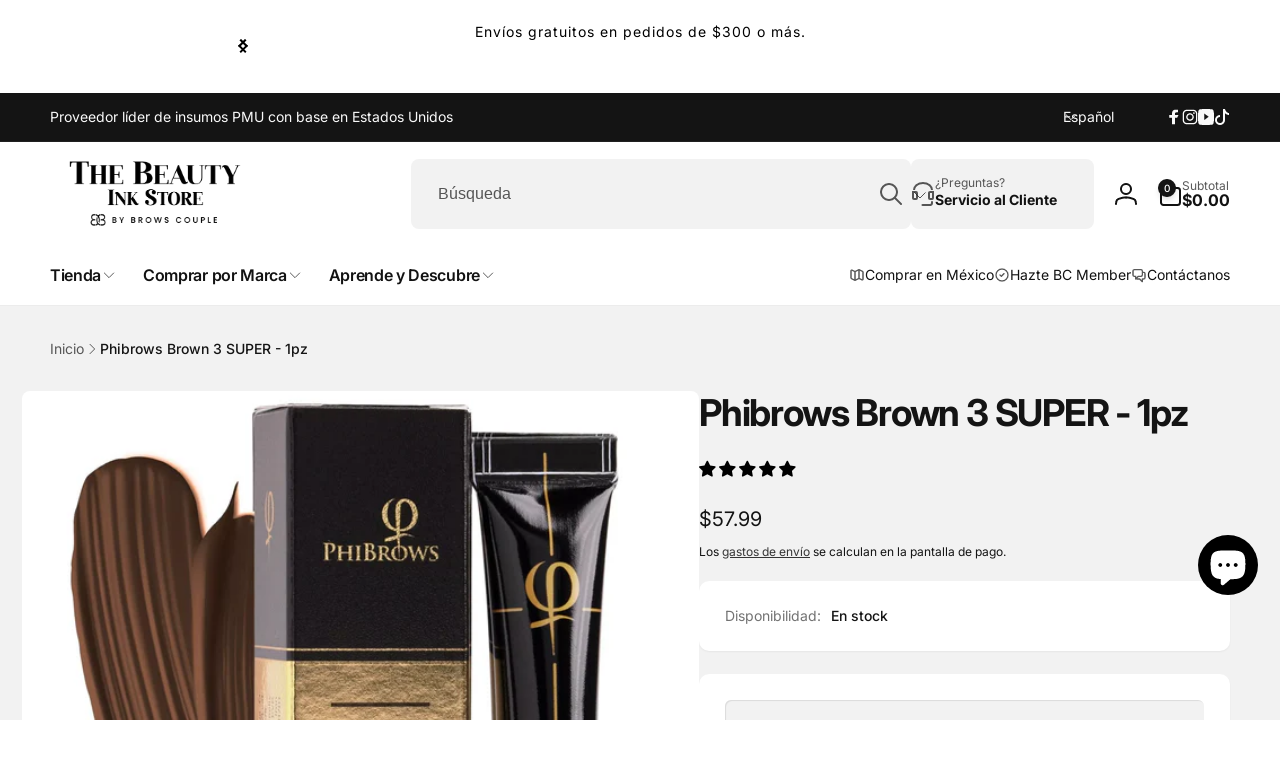

--- FILE ---
content_type: text/html; charset=utf-8
request_url: https://thebeautyinkstore.com/es/products/phibrows-brown-3-super-1pc
body_size: 86029
content:
<!doctype html>
<html class="no-js" lang="es" dir="ltr">
  <head>
    <!-- Google Tag Manager -->
    <script>
    (function(w,d,s,l,i){w[l]=w[l]||[];w[l].push({'gtm.start':new Date().getTime(),event:'gtm.js'});
    var f=d.getElementsByTagName(s)[0],j=d.createElement(s),dl=l!='dataLayer'?'&l='+l:'';
    j.async=true;j.src='https://www.googletagmanager.com/gtm.js?id='+i+dl;
    f.parentNode.insertBefore(j,f);
    })(window,document,'script','dataLayer','GTM-KCC2Q5W4');
    </script>
    <!-- End Google Tag Manager -->

    <meta charset="utf-8">
    <meta http-equiv="X-UA-Compatible" content="IE=edge">
    <meta name="viewport" content="width=device-width,initial-scale=1">
    <meta name="theme-color" content="">

    <link rel="alternate" href="https://thebeautyinkstore.com/products/phibrows-brown-3-super-1pc" hreflang="en" />
<link rel="alternate" href="https://thebeautyinkstore.com/es/products/phibrows-brown-3-super-1pc" hreflang="es" />
<link rel="alternate" href="https://thebeautyinkstore.com/products/phibrows-brown-3-super-1pc" hreflang="x-default" /><script type="application/ld+json">
{
  "@context": "https://schema.org",
  "@type": "Organization",
  "name": "The Beauty Ink Store by Brows Couple",
  "url": "https:\/\/thebeautyinkstore.com",
  "logo": "https:\/\/thebeautyinkstore.com\/cdn\/shop\/files\/favicon_logo.jpg?v=1763510446\u0026width=512",
  "sameAs": [
    "https://www.instagram.com/pmusuppliesandtools/",
    "https://www.facebook.com/phi-productsusa/",
    "https://www.tiktok.com/@brows_couple",
    "https://www.youtube.com/c/BrowsCouple"
  ]
}
</script>

<script type="application/ld+json">
{
  "@context": "https://schema.org",
  "@type": "WebSite",
  "url": "https:\/\/thebeautyinkstore.com",
  "name": "The Beauty Ink Store by Brows Couple",
  "potentialAction": {
    "@type": "SearchAction",
    "target": "https:\/\/thebeautyinkstore.com\/search?q={search_term_string}",
    "query-input": "required name=search_term_string"
  }
}
</script><script type="application/ld+json">
{
  "@context": "https://schema.org",
  "@type": "Product",
  "name": "Phibrows Brown 3 SUPER - 1pz",
  "url": "https:\/\/thebeautyinkstore.com\/es\/products\/phibrows-brown-3-super-1pc",
  "image": ["https:\/\/thebeautyinkstore.com\/cdn\/shop\/files\/0e1803365fb037cc9c0d84b620a1e305_9df5792d-3dc4-45f2-8718-730461fab853.webp?v=1695161381\u0026width=1200", "https:\/\/thebeautyinkstore.com\/cdn\/shop\/files\/724d1ebac14c361c99e58a0bbdd357df_aaf15021-8759-433b-80f5-6699993fc347.webp?v=1695161381\u0026width=1200", "https:\/\/thebeautyinkstore.com\/cdn\/shop\/files\/2_502f252e-94d6-4d7c-91fa-e6b3db8695b9.webp?v=1718904313\u0026width=1200"],
  "description": "Los Pigmentos SUPER representan un avance en las industrias de microblading, PMU y tatuajes, habiendo pasado años de investigación meticulosa y dedicación para crear un producto que eleva el estándar en estos campos.\nCómo Funcionan los Pigmentos SUPER en el Microblading:\nEn el proceso de microblading, se realizan pequeñas incisiones en la piel mediante trazos con navaja, y el pigmento se implanta en la zona de la piel de la ceja. Los Pigmentos SUPER están diseñados con una fórmula única que presenta un recubrimiento bioinerte. Este recubrimiento sirve como una capa adicional de protección, previniendo la liberación de sustancias no deseadas en el cuerpo. A medida que el cuerpo reconoce el pigmento como un elemento extraño, la intensidad del color inicial comienza a desvanecerse en unos días después del tratamiento.\nCaracterísticas Clave de los Pigmentos SUPER:\nPigmento Limpio y Estable:\u0026nbsp;Nuestros pigmentos ofrecen una estabilidad y consistencia excepcionales, asegurando que el color se mantenga fiel durante todo el proceso de tratamiento.\nNo Magnetizados:\u0026nbsp;Los Pigmentos SUPER no están magnetizados, lo que reduce el riesgo de problemas como la migración del pigmento.\nSin Separación de Componentes:\u0026nbsp;La fórmula está diseñada para evitar cualquier separación de sus componentes, garantizando resultados uniformes y confiables.\nSin Formación de Película Aceitosa:\u0026nbsp;La formación de películas aceitosas se elimina, asegurando una apariencia y rendimiento impecables.\nFidelidad al Color, Incluso en Pieles Grasas:\u0026nbsp;Nuestros pigmentos ofrecen una coloración precisa y consistente, incluso en clientes con tipos de piel más grasos.\nTiempo de Cicatrización Más Corto Después del Tratamiento:\u0026nbsp;Los Pigmentos SUPER contribuyen a un proceso de cicatrización más rápido después de los procedimientos de microblading.\nElección del Color de Pigmento Correcto:\n\u0026nbsp;- Brown 1:\u0026nbsp;Ideal para clientes con cabello naturalmente rubio o castaño claro.\n\u0026nbsp;- Brown 2:\u0026nbsp;Adecuado para aquellos con cabello naturalmente moreno.\n\u0026nbsp;- Brown 3:\u0026nbsp;Diseñado para personas con cabello naturalmente castaño oscuro, casi negro.\n\u0026nbsp;- Golden Brown:\u0026nbsp;Adaptado para aquellos con un color de cabello natural extremadamente claro.\n\u0026nbsp;- Fox:\u0026nbsp;Específicamente formulado para el color de cabello naturalmente rojizo.\nMezcla de Pigmentos:\u0026nbsp;Los pigmentos negros, rojos y amarillos se pueden mezclar para crear varios tonos, como se mencionó anteriormente. Es esencial consultar la teoría del color del microblading para obtener orientación sobre cómo lograr los resultados deseados.\nCumplimiento Regulatorio:\u0026nbsp;Los Pigmentos SUPER cumplen completamente con los requisitos de ingredientes estipulados en el nuevo Reglamento de Pigmentos e Ink de Tatuaje de la UE 2022, brindando a los clientes tranquilidad en cuanto a la seguridad y calidad del producto.\n*Tenga en cuenta que el color mostrado puede no coincidir precisamente con el pigmento en la vida real debido a las variaciones en la gradación de color mostrada en las pantallas. Para obtener más información, consulte nuestra\u0026nbsp;Guía de Pigmentos.",
  "sku": "PHI-BRWN3SPR-SD",
  
  "gtin13": "47570651",
  
  "brand": { "@type": "Brand", "name": "Phi" },
  
  
  
  
  
  
  "offers": [{
      "@type": "Offer",
      "sku": "PHI-BRWN3SPR-SD",
      "url": "https:\/\/thebeautyinkstore.com\/es\/products\/phibrows-brown-3-super-1pc?variant=44272247570651",
      "priceCurrency": "USD",
      "price": 57.99,
      "availability": "https://schema.org/InStock",
      "itemCondition": "https://schema.org/NewCondition"
    }
]
  
}
</script><script type="application/ld+json">
{ "@context": "https://schema.org", "@type": "BreadcrumbList", "itemListElement": [{ "@type": "ListItem", "position": 1, "name": "Home", "item": "https:\/\/thebeautyinkstore.com" },{ "@type": "ListItem", "position": 2, "name": "All Products (Excluding Route)", "item": "https:\/\/thebeautyinkstore.com\/es\/collections\/all-products-excluding-route" },{ "@type": "ListItem", "position": 3, "name": "Phibrows Brown 3 SUPER - 1pz", "item": "https:\/\/thebeautyinkstore.com\/es\/products\/phibrows-brown-3-super-1pc" }] }
</script>

    <link rel="canonical" href="https://thebeautyinkstore.com/es/products/phibrows-brown-3-super-1pc">
    <link rel="preconnect" href="https://cdn.shopify.com" crossorigin><link rel="shortcut icon" type="image/png" href="//thebeautyinkstore.com/cdn/shop/files/favicon_logo.jpg?crop=center&height=96&v=1763510446&width=96">
      <link rel="apple-touch-icon" type="image/png" href="//thebeautyinkstore.com/cdn/shop/files/favicon_logo.jpg?crop=center&height=180&v=1763510446&width=180">

    
<link rel="preload" as="font" href="//thebeautyinkstore.com/cdn/fonts/inter/inter_n4.b2a3f24c19b4de56e8871f609e73ca7f6d2e2bb9.woff2" type="font/woff2" crossorigin><link rel="preload" as="font" href="//thebeautyinkstore.com/cdn/fonts/inter/inter_n7.02711e6b374660cfc7915d1afc1c204e633421e4.woff2" type="font/woff2" crossorigin>
<title>
        Phibrows Brown 3 SUPER - 1pz
</title>

      
        <meta name="description" content="Los Pigmentos SUPER representan un avance en las industrias de microblading, PMU y tatuajes, habiendo pasado años de investigación meticulosa y dedicación para crear un producto que eleva el estándar en estos campos. Cómo Funcionan los Pigmentos SUPER en el Microblading: En el proceso de microblading, se realizan peque">
      


<meta property="og:site_name" content="The Beauty Ink Store by Brows Couple">
<meta property="og:url" content="https://thebeautyinkstore.com/es/products/phibrows-brown-3-super-1pc">
<meta property="og:title" content="Phibrows Brown 3 SUPER - 1pz">
<meta property="og:type" content="product">
<meta property="og:description" content="Los Pigmentos SUPER representan un avance en las industrias de microblading, PMU y tatuajes, habiendo pasado años de investigación meticulosa y dedicación para crear un producto que eleva el estándar en estos campos. Cómo Funcionan los Pigmentos SUPER en el Microblading: En el proceso de microblading, se realizan peque"><meta property="og:image" content="http://thebeautyinkstore.com/cdn/shop/files/0e1803365fb037cc9c0d84b620a1e305_9df5792d-3dc4-45f2-8718-730461fab853.webp?v=1695161381">
  <meta property="og:image:secure_url" content="https://thebeautyinkstore.com/cdn/shop/files/0e1803365fb037cc9c0d84b620a1e305_9df5792d-3dc4-45f2-8718-730461fab853.webp?v=1695161381">
  <meta property="og:image:width" content="1800">
  <meta property="og:image:height" content="2400"><meta property="og:price:amount" content="57.99">
  <meta property="og:price:currency" content="USD"><meta name="twitter:card" content="summary_large_image">
<meta name="twitter:title" content="Phibrows Brown 3 SUPER - 1pz">
<meta name="twitter:description" content="Los Pigmentos SUPER representan un avance en las industrias de microblading, PMU y tatuajes, habiendo pasado años de investigación meticulosa y dedicación para crear un producto que eleva el estándar en estos campos. Cómo Funcionan los Pigmentos SUPER en el Microblading: En el proceso de microblading, se realizan peque">
<script>
      window.shopUrl = 'https://thebeautyinkstore.com';
      window.routes = {
        cart_url: '/es/cart',
        cart_add_url: '/es/cart/add',
        cart_change_url: '/es/cart/change',
        cart_update_url: '/es/cart/update',
        predictive_search_url: '/es/search/suggest',
        search_url: '/es/search',
        product_recommendations_url: '/es/recommendations/products'
      };

      window.photoswipeUrls = {
        lib: '//thebeautyinkstore.com/cdn/shop/t/150/assets/photoswipe.umd.min.js?v=26433048617275824511765238709',
        loaded: false
      };

      window.hasQuickAddDrawer = false;
      window.hasQuickViewModal = false;

      window.cartStrings = {
        error: `Hubo un error al actualizar tu carrito de compra. Inténtalo de nuevo.`,
        quantityError: `Solo puedes agregar [quantity] de este artículo a tu carrito.`,
        success: `El producto ha sido añadido al carrito.`
      }

      window.variantStrings = {
        addToCart: `Agregar al carrito`,
        soldOut: `Agotado`,
        unavailable: `No disponible`,
        unavailable_with_option: `[value]: no disponible`
      }

      window.accessibilityStrings = {
        imageAvailable: `La imagen [index] ya está disponible en la vista de la galería`,
        shareSuccess: `Enlace copiado al portapapeles`,
        copyToClipboard: `Copiar enlace`,
        pauseSlideshow: `Pausar la presentación`,
        playSlideshow: `Reproducir la presentación`,countdownExpiredMsg: `El temporizador de cuenta regresiva ha expirado.`,
        passwordVisibilityShow: `Mostrar contraseña`,
        passwordVisibilityHide: `Ocultar contraseña`
      };window.recentlyViewedStrings = {
          empty: "No hay productos vistos recientemente."
        };
        window.recentlyViewedLimit = 10;window.currentProduct = {
            id: 8090759626971,
            url: "\/es\/products\/phibrows-brown-3-super-1pc",
            image: "\/\/thebeautyinkstore.com\/cdn\/shop\/files\/0e1803365fb037cc9c0d84b620a1e305_9df5792d-3dc4-45f2-8718-730461fab853.webp?v=1695161381\u0026width=100"};window.freeShippingBarExcludeProducts =[];window.moneyFormat = "${{amount}}";
      window.loadedBackgroundColorSwatches =false;
      window.currencyMain = "USD";
      window.appearAnimate = true;
      window.hideUnavailableOptions = true;
      window.showAddToCartMessage = true;
    </script><script>window.performance && window.performance.mark && window.performance.mark('shopify.content_for_header.start');</script><meta name="facebook-domain-verification" content="krcs9n1u1t7y97jpuh1givvjy9z811">
<meta name="facebook-domain-verification" content="p4f327018zcg3aqq9crili6n04t1o5">
<meta name="facebook-domain-verification" content="8uvw1s9h1vi03oiaj766rbnbl9iwag">
<meta name="google-site-verification" content="b-KUeGvRpQytAtUmBcaKcwa1B5pW6THt0f4r8w1KnbQ">
<meta id="shopify-digital-wallet" name="shopify-digital-wallet" content="/58443104416/digital_wallets/dialog">
<meta name="shopify-checkout-api-token" content="c73d2ab9be97082d3fe4994cae44c946">
<meta id="in-context-paypal-metadata" data-shop-id="58443104416" data-venmo-supported="false" data-environment="production" data-locale="es_ES" data-paypal-v4="true" data-currency="USD">
<link rel="alternate" hreflang="x-default" href="https://thebeautyinkstore.com/products/phibrows-brown-3-super-1pc">
<link rel="alternate" hreflang="en" href="https://thebeautyinkstore.com/products/phibrows-brown-3-super-1pc">
<link rel="alternate" hreflang="es" href="https://thebeautyinkstore.com/es/products/phibrows-brown-3-super-1pc">
<link rel="alternate" type="application/json+oembed" href="https://thebeautyinkstore.com/es/products/phibrows-brown-3-super-1pc.oembed">
<script async="async" src="/checkouts/internal/preloads.js?locale=es-US"></script>
<link rel="preconnect" href="https://shop.app" crossorigin="anonymous">
<script async="async" src="https://shop.app/checkouts/internal/preloads.js?locale=es-US&shop_id=58443104416" crossorigin="anonymous"></script>
<script id="apple-pay-shop-capabilities" type="application/json">{"shopId":58443104416,"countryCode":"US","currencyCode":"USD","merchantCapabilities":["supports3DS"],"merchantId":"gid:\/\/shopify\/Shop\/58443104416","merchantName":"The Beauty Ink Store by Brows Couple","requiredBillingContactFields":["postalAddress","email","phone"],"requiredShippingContactFields":["postalAddress","email","phone"],"shippingType":"shipping","supportedNetworks":["visa","masterCard","amex","discover","elo","jcb"],"total":{"type":"pending","label":"The Beauty Ink Store by Brows Couple","amount":"1.00"},"shopifyPaymentsEnabled":true,"supportsSubscriptions":true}</script>
<script id="shopify-features" type="application/json">{"accessToken":"c73d2ab9be97082d3fe4994cae44c946","betas":["rich-media-storefront-analytics"],"domain":"thebeautyinkstore.com","predictiveSearch":true,"shopId":58443104416,"locale":"es"}</script>
<script>var Shopify = Shopify || {};
Shopify.shop = "thebeautyinkstore-com.myshopify.com";
Shopify.locale = "es";
Shopify.currency = {"active":"USD","rate":"1.0"};
Shopify.country = "US";
Shopify.theme = {"name":"NEW THEME","id":157306781915,"schema_name":"Woodstock","schema_version":"3.1.0","theme_store_id":2239,"role":"main"};
Shopify.theme.handle = "null";
Shopify.theme.style = {"id":null,"handle":null};
Shopify.cdnHost = "thebeautyinkstore.com/cdn";
Shopify.routes = Shopify.routes || {};
Shopify.routes.root = "/es/";</script>
<script type="module">!function(o){(o.Shopify=o.Shopify||{}).modules=!0}(window);</script>
<script>!function(o){function n(){var o=[];function n(){o.push(Array.prototype.slice.apply(arguments))}return n.q=o,n}var t=o.Shopify=o.Shopify||{};t.loadFeatures=n(),t.autoloadFeatures=n()}(window);</script>
<script>
  window.ShopifyPay = window.ShopifyPay || {};
  window.ShopifyPay.apiHost = "shop.app\/pay";
  window.ShopifyPay.redirectState = null;
</script>
<script id="shop-js-analytics" type="application/json">{"pageType":"product"}</script>
<script defer="defer" async type="module" src="//thebeautyinkstore.com/cdn/shopifycloud/shop-js/modules/v2/client.init-shop-cart-sync_2Gr3Q33f.es.esm.js"></script>
<script defer="defer" async type="module" src="//thebeautyinkstore.com/cdn/shopifycloud/shop-js/modules/v2/chunk.common_noJfOIa7.esm.js"></script>
<script defer="defer" async type="module" src="//thebeautyinkstore.com/cdn/shopifycloud/shop-js/modules/v2/chunk.modal_Deo2FJQo.esm.js"></script>
<script type="module">
  await import("//thebeautyinkstore.com/cdn/shopifycloud/shop-js/modules/v2/client.init-shop-cart-sync_2Gr3Q33f.es.esm.js");
await import("//thebeautyinkstore.com/cdn/shopifycloud/shop-js/modules/v2/chunk.common_noJfOIa7.esm.js");
await import("//thebeautyinkstore.com/cdn/shopifycloud/shop-js/modules/v2/chunk.modal_Deo2FJQo.esm.js");

  window.Shopify.SignInWithShop?.initShopCartSync?.({"fedCMEnabled":true,"windoidEnabled":true});

</script>
<script defer="defer" async type="module" src="//thebeautyinkstore.com/cdn/shopifycloud/shop-js/modules/v2/client.payment-terms_DYWUeaxY.es.esm.js"></script>
<script defer="defer" async type="module" src="//thebeautyinkstore.com/cdn/shopifycloud/shop-js/modules/v2/chunk.common_noJfOIa7.esm.js"></script>
<script defer="defer" async type="module" src="//thebeautyinkstore.com/cdn/shopifycloud/shop-js/modules/v2/chunk.modal_Deo2FJQo.esm.js"></script>
<script type="module">
  await import("//thebeautyinkstore.com/cdn/shopifycloud/shop-js/modules/v2/client.payment-terms_DYWUeaxY.es.esm.js");
await import("//thebeautyinkstore.com/cdn/shopifycloud/shop-js/modules/v2/chunk.common_noJfOIa7.esm.js");
await import("//thebeautyinkstore.com/cdn/shopifycloud/shop-js/modules/v2/chunk.modal_Deo2FJQo.esm.js");

  
</script>
<script>
  window.Shopify = window.Shopify || {};
  if (!window.Shopify.featureAssets) window.Shopify.featureAssets = {};
  window.Shopify.featureAssets['shop-js'] = {"shop-cart-sync":["modules/v2/client.shop-cart-sync_CLKquFP5.es.esm.js","modules/v2/chunk.common_noJfOIa7.esm.js","modules/v2/chunk.modal_Deo2FJQo.esm.js"],"init-fed-cm":["modules/v2/client.init-fed-cm_UIHl99eI.es.esm.js","modules/v2/chunk.common_noJfOIa7.esm.js","modules/v2/chunk.modal_Deo2FJQo.esm.js"],"shop-cash-offers":["modules/v2/client.shop-cash-offers_CmfU17z0.es.esm.js","modules/v2/chunk.common_noJfOIa7.esm.js","modules/v2/chunk.modal_Deo2FJQo.esm.js"],"shop-login-button":["modules/v2/client.shop-login-button_TNcmr2ON.es.esm.js","modules/v2/chunk.common_noJfOIa7.esm.js","modules/v2/chunk.modal_Deo2FJQo.esm.js"],"pay-button":["modules/v2/client.pay-button_Bev6HBFS.es.esm.js","modules/v2/chunk.common_noJfOIa7.esm.js","modules/v2/chunk.modal_Deo2FJQo.esm.js"],"shop-button":["modules/v2/client.shop-button_D1FAYBb2.es.esm.js","modules/v2/chunk.common_noJfOIa7.esm.js","modules/v2/chunk.modal_Deo2FJQo.esm.js"],"avatar":["modules/v2/client.avatar_BTnouDA3.es.esm.js"],"init-windoid":["modules/v2/client.init-windoid_DEZXpPDW.es.esm.js","modules/v2/chunk.common_noJfOIa7.esm.js","modules/v2/chunk.modal_Deo2FJQo.esm.js"],"init-shop-for-new-customer-accounts":["modules/v2/client.init-shop-for-new-customer-accounts_BplbpZyb.es.esm.js","modules/v2/client.shop-login-button_TNcmr2ON.es.esm.js","modules/v2/chunk.common_noJfOIa7.esm.js","modules/v2/chunk.modal_Deo2FJQo.esm.js"],"init-shop-email-lookup-coordinator":["modules/v2/client.init-shop-email-lookup-coordinator_HqkMc84a.es.esm.js","modules/v2/chunk.common_noJfOIa7.esm.js","modules/v2/chunk.modal_Deo2FJQo.esm.js"],"init-shop-cart-sync":["modules/v2/client.init-shop-cart-sync_2Gr3Q33f.es.esm.js","modules/v2/chunk.common_noJfOIa7.esm.js","modules/v2/chunk.modal_Deo2FJQo.esm.js"],"shop-toast-manager":["modules/v2/client.shop-toast-manager_SugAQS8a.es.esm.js","modules/v2/chunk.common_noJfOIa7.esm.js","modules/v2/chunk.modal_Deo2FJQo.esm.js"],"init-customer-accounts":["modules/v2/client.init-customer-accounts_fxIyJgvX.es.esm.js","modules/v2/client.shop-login-button_TNcmr2ON.es.esm.js","modules/v2/chunk.common_noJfOIa7.esm.js","modules/v2/chunk.modal_Deo2FJQo.esm.js"],"init-customer-accounts-sign-up":["modules/v2/client.init-customer-accounts-sign-up_DnItKKRk.es.esm.js","modules/v2/client.shop-login-button_TNcmr2ON.es.esm.js","modules/v2/chunk.common_noJfOIa7.esm.js","modules/v2/chunk.modal_Deo2FJQo.esm.js"],"shop-follow-button":["modules/v2/client.shop-follow-button_Bfwbpk3m.es.esm.js","modules/v2/chunk.common_noJfOIa7.esm.js","modules/v2/chunk.modal_Deo2FJQo.esm.js"],"checkout-modal":["modules/v2/client.checkout-modal_BA6xEtNy.es.esm.js","modules/v2/chunk.common_noJfOIa7.esm.js","modules/v2/chunk.modal_Deo2FJQo.esm.js"],"shop-login":["modules/v2/client.shop-login_D2RP8Rbe.es.esm.js","modules/v2/chunk.common_noJfOIa7.esm.js","modules/v2/chunk.modal_Deo2FJQo.esm.js"],"lead-capture":["modules/v2/client.lead-capture_Dq1M6aah.es.esm.js","modules/v2/chunk.common_noJfOIa7.esm.js","modules/v2/chunk.modal_Deo2FJQo.esm.js"],"payment-terms":["modules/v2/client.payment-terms_DYWUeaxY.es.esm.js","modules/v2/chunk.common_noJfOIa7.esm.js","modules/v2/chunk.modal_Deo2FJQo.esm.js"]};
</script>
<script>(function() {
  var isLoaded = false;
  function asyncLoad() {
    if (isLoaded) return;
    isLoaded = true;
    var urls = ["https:\/\/chimpstatic.com\/mcjs-connected\/js\/users\/f0679d4af6d1952eb0cc15a27\/133f8c97c7c38f2ed725e9ab6.js?shop=thebeautyinkstore-com.myshopify.com","https:\/\/static2.rapidsearch.dev\/resultpage.js?shop=thebeautyinkstore-com.myshopify.com","https:\/\/easy-gift-cards.com\/scripttags\/egt_get_config.js?v=1669830983\u0026shop=thebeautyinkstore-com.myshopify.com","https:\/\/media.getmason.io\/api\/modemagic\/loader600f1ef197241dd8853ad2a095acdf97.js?shop=thebeautyinkstore-com.myshopify.com","\/\/swymv3free-01.azureedge.net\/code\/swym-shopify.js?shop=thebeautyinkstore-com.myshopify.com","\/\/cdn.shopify.com\/proxy\/a559b152344867f66a3f41ec13637fdb988ee5eb5299d46f6618d6fefeac9e2d\/api.goaffpro.com\/loader.js?shop=thebeautyinkstore-com.myshopify.com\u0026sp-cache-control=cHVibGljLCBtYXgtYWdlPTkwMA","https:\/\/shopify-widget.route.com\/shopify.widget.js?shop=thebeautyinkstore-com.myshopify.com","https:\/\/cdn.nfcube.com\/instafeed-52292590f89210bac70ba77a3dff8a46.js?shop=thebeautyinkstore-com.myshopify.com"];
    for (var i = 0; i < urls.length; i++) {
      var s = document.createElement('script');
      s.type = 'text/javascript';
      s.async = true;
      s.src = urls[i];
      var x = document.getElementsByTagName('script')[0];
      x.parentNode.insertBefore(s, x);
    }
  };
  if(window.attachEvent) {
    window.attachEvent('onload', asyncLoad);
  } else {
    window.addEventListener('load', asyncLoad, false);
  }
})();</script>
<script id="__st">var __st={"a":58443104416,"offset":-28800,"reqid":"3617def2-ec47-4e5a-b6e0-726d7a24d85a-1769374284","pageurl":"thebeautyinkstore.com\/es\/products\/phibrows-brown-3-super-1pc","u":"09c46913a2e6","p":"product","rtyp":"product","rid":8090759626971};</script>
<script>window.ShopifyPaypalV4VisibilityTracking = true;</script>
<script id="captcha-bootstrap">!function(){'use strict';const t='contact',e='account',n='new_comment',o=[[t,t],['blogs',n],['comments',n],[t,'customer']],c=[[e,'customer_login'],[e,'guest_login'],[e,'recover_customer_password'],[e,'create_customer']],r=t=>t.map((([t,e])=>`form[action*='/${t}']:not([data-nocaptcha='true']) input[name='form_type'][value='${e}']`)).join(','),a=t=>()=>t?[...document.querySelectorAll(t)].map((t=>t.form)):[];function s(){const t=[...o],e=r(t);return a(e)}const i='password',u='form_key',d=['recaptcha-v3-token','g-recaptcha-response','h-captcha-response',i],f=()=>{try{return window.sessionStorage}catch{return}},m='__shopify_v',_=t=>t.elements[u];function p(t,e,n=!1){try{const o=window.sessionStorage,c=JSON.parse(o.getItem(e)),{data:r}=function(t){const{data:e,action:n}=t;return t[m]||n?{data:e,action:n}:{data:t,action:n}}(c);for(const[e,n]of Object.entries(r))t.elements[e]&&(t.elements[e].value=n);n&&o.removeItem(e)}catch(o){console.error('form repopulation failed',{error:o})}}const l='form_type',E='cptcha';function T(t){t.dataset[E]=!0}const w=window,h=w.document,L='Shopify',v='ce_forms',y='captcha';let A=!1;((t,e)=>{const n=(g='f06e6c50-85a8-45c8-87d0-21a2b65856fe',I='https://cdn.shopify.com/shopifycloud/storefront-forms-hcaptcha/ce_storefront_forms_captcha_hcaptcha.v1.5.2.iife.js',D={infoText:'Protegido por hCaptcha',privacyText:'Privacidad',termsText:'Términos'},(t,e,n)=>{const o=w[L][v],c=o.bindForm;if(c)return c(t,g,e,D).then(n);var r;o.q.push([[t,g,e,D],n]),r=I,A||(h.body.append(Object.assign(h.createElement('script'),{id:'captcha-provider',async:!0,src:r})),A=!0)});var g,I,D;w[L]=w[L]||{},w[L][v]=w[L][v]||{},w[L][v].q=[],w[L][y]=w[L][y]||{},w[L][y].protect=function(t,e){n(t,void 0,e),T(t)},Object.freeze(w[L][y]),function(t,e,n,w,h,L){const[v,y,A,g]=function(t,e,n){const i=e?o:[],u=t?c:[],d=[...i,...u],f=r(d),m=r(i),_=r(d.filter((([t,e])=>n.includes(e))));return[a(f),a(m),a(_),s()]}(w,h,L),I=t=>{const e=t.target;return e instanceof HTMLFormElement?e:e&&e.form},D=t=>v().includes(t);t.addEventListener('submit',(t=>{const e=I(t);if(!e)return;const n=D(e)&&!e.dataset.hcaptchaBound&&!e.dataset.recaptchaBound,o=_(e),c=g().includes(e)&&(!o||!o.value);(n||c)&&t.preventDefault(),c&&!n&&(function(t){try{if(!f())return;!function(t){const e=f();if(!e)return;const n=_(t);if(!n)return;const o=n.value;o&&e.removeItem(o)}(t);const e=Array.from(Array(32),(()=>Math.random().toString(36)[2])).join('');!function(t,e){_(t)||t.append(Object.assign(document.createElement('input'),{type:'hidden',name:u})),t.elements[u].value=e}(t,e),function(t,e){const n=f();if(!n)return;const o=[...t.querySelectorAll(`input[type='${i}']`)].map((({name:t})=>t)),c=[...d,...o],r={};for(const[a,s]of new FormData(t).entries())c.includes(a)||(r[a]=s);n.setItem(e,JSON.stringify({[m]:1,action:t.action,data:r}))}(t,e)}catch(e){console.error('failed to persist form',e)}}(e),e.submit())}));const S=(t,e)=>{t&&!t.dataset[E]&&(n(t,e.some((e=>e===t))),T(t))};for(const o of['focusin','change'])t.addEventListener(o,(t=>{const e=I(t);D(e)&&S(e,y())}));const B=e.get('form_key'),M=e.get(l),P=B&&M;t.addEventListener('DOMContentLoaded',(()=>{const t=y();if(P)for(const e of t)e.elements[l].value===M&&p(e,B);[...new Set([...A(),...v().filter((t=>'true'===t.dataset.shopifyCaptcha))])].forEach((e=>S(e,t)))}))}(h,new URLSearchParams(w.location.search),n,t,e,['guest_login'])})(!0,!0)}();</script>
<script integrity="sha256-4kQ18oKyAcykRKYeNunJcIwy7WH5gtpwJnB7kiuLZ1E=" data-source-attribution="shopify.loadfeatures" defer="defer" src="//thebeautyinkstore.com/cdn/shopifycloud/storefront/assets/storefront/load_feature-a0a9edcb.js" crossorigin="anonymous"></script>
<script crossorigin="anonymous" defer="defer" src="//thebeautyinkstore.com/cdn/shopifycloud/storefront/assets/shopify_pay/storefront-65b4c6d7.js?v=20250812"></script>
<script data-source-attribution="shopify.dynamic_checkout.dynamic.init">var Shopify=Shopify||{};Shopify.PaymentButton=Shopify.PaymentButton||{isStorefrontPortableWallets:!0,init:function(){window.Shopify.PaymentButton.init=function(){};var t=document.createElement("script");t.src="https://thebeautyinkstore.com/cdn/shopifycloud/portable-wallets/latest/portable-wallets.es.js",t.type="module",document.head.appendChild(t)}};
</script>
<script data-source-attribution="shopify.dynamic_checkout.buyer_consent">
  function portableWalletsHideBuyerConsent(e){var t=document.getElementById("shopify-buyer-consent"),n=document.getElementById("shopify-subscription-policy-button");t&&n&&(t.classList.add("hidden"),t.setAttribute("aria-hidden","true"),n.removeEventListener("click",e))}function portableWalletsShowBuyerConsent(e){var t=document.getElementById("shopify-buyer-consent"),n=document.getElementById("shopify-subscription-policy-button");t&&n&&(t.classList.remove("hidden"),t.removeAttribute("aria-hidden"),n.addEventListener("click",e))}window.Shopify?.PaymentButton&&(window.Shopify.PaymentButton.hideBuyerConsent=portableWalletsHideBuyerConsent,window.Shopify.PaymentButton.showBuyerConsent=portableWalletsShowBuyerConsent);
</script>
<script data-source-attribution="shopify.dynamic_checkout.cart.bootstrap">document.addEventListener("DOMContentLoaded",(function(){function t(){return document.querySelector("shopify-accelerated-checkout-cart, shopify-accelerated-checkout")}if(t())Shopify.PaymentButton.init();else{new MutationObserver((function(e,n){t()&&(Shopify.PaymentButton.init(),n.disconnect())})).observe(document.body,{childList:!0,subtree:!0})}}));
</script>
<link id="shopify-accelerated-checkout-styles" rel="stylesheet" media="screen" href="https://thebeautyinkstore.com/cdn/shopifycloud/portable-wallets/latest/accelerated-checkout-backwards-compat.css" crossorigin="anonymous">
<style id="shopify-accelerated-checkout-cart">
        #shopify-buyer-consent {
  margin-top: 1em;
  display: inline-block;
  width: 100%;
}

#shopify-buyer-consent.hidden {
  display: none;
}

#shopify-subscription-policy-button {
  background: none;
  border: none;
  padding: 0;
  text-decoration: underline;
  font-size: inherit;
  cursor: pointer;
}

#shopify-subscription-policy-button::before {
  box-shadow: none;
}

      </style>

<script>window.performance && window.performance.mark && window.performance.mark('shopify.content_for_header.end');</script>

    <script src="//thebeautyinkstore.com/cdn/shop/t/150/assets/critical-global.js?v=71951814763272773091765238698" defer="defer"></script>
    <script src="//thebeautyinkstore.com/cdn/shop/t/150/assets/motion.min.js?v=71979496349861598611765238707" defer="defer"></script><style>@font-face {
  font-family: Inter;
  font-weight: 400;
  font-style: normal;
  font-display: swap;
  src: url("//thebeautyinkstore.com/cdn/fonts/inter/inter_n4.b2a3f24c19b4de56e8871f609e73ca7f6d2e2bb9.woff2") format("woff2"),
       url("//thebeautyinkstore.com/cdn/fonts/inter/inter_n4.af8052d517e0c9ffac7b814872cecc27ae1fa132.woff") format("woff");
}
@font-face {
  font-family: Inter;
  font-weight: 700;
  font-style: normal;
  font-display: swap;
  src: url("//thebeautyinkstore.com/cdn/fonts/inter/inter_n7.02711e6b374660cfc7915d1afc1c204e633421e4.woff2") format("woff2"),
       url("//thebeautyinkstore.com/cdn/fonts/inter/inter_n7.6dab87426f6b8813070abd79972ceaf2f8d3b012.woff") format("woff");
}
@font-face {
  font-family: Inter;
  font-weight: 400;
  font-style: italic;
  font-display: swap;
  src: url("//thebeautyinkstore.com/cdn/fonts/inter/inter_i4.feae1981dda792ab80d117249d9c7e0f1017e5b3.woff2") format("woff2"),
       url("//thebeautyinkstore.com/cdn/fonts/inter/inter_i4.62773b7113d5e5f02c71486623cf828884c85c6e.woff") format("woff");
}
@font-face {
  font-family: Inter;
  font-weight: 700;
  font-style: italic;
  font-display: swap;
  src: url("//thebeautyinkstore.com/cdn/fonts/inter/inter_i7.b377bcd4cc0f160622a22d638ae7e2cd9b86ea4c.woff2") format("woff2"),
       url("//thebeautyinkstore.com/cdn/fonts/inter/inter_i7.7c69a6a34e3bb44fcf6f975857e13b9a9b25beb4.woff") format("woff");
}
@font-face {
  font-family: Inter;
  font-weight: 500;
  font-style: normal;
  font-display: swap;
  src: url("//thebeautyinkstore.com/cdn/fonts/inter/inter_n5.d7101d5e168594dd06f56f290dd759fba5431d97.woff2") format("woff2"),
       url("//thebeautyinkstore.com/cdn/fonts/inter/inter_n5.5332a76bbd27da00474c136abb1ca3cbbf259068.woff") format("woff");
}
@font-face {
  font-family: Inter;
  font-weight: 600;
  font-style: normal;
  font-display: swap;
  src: url("//thebeautyinkstore.com/cdn/fonts/inter/inter_n6.771af0474a71b3797eb38f3487d6fb79d43b6877.woff2") format("woff2"),
       url("//thebeautyinkstore.com/cdn/fonts/inter/inter_n6.88c903d8f9e157d48b73b7777d0642925bcecde7.woff") format("woff");
}

.color-background-1 {
			--color-foreground: 18, 18, 18;
			--color-background: 255, 255, 255;
			--gradient-background: #ffffff;
			--color-button-text: 255, 255, 255;
			--color-button: 20, 20, 20;
			--color-sale-off-price: 239, 68, 68;
			--color-compare-at-price: 148, 163, 184;
			--color-review-stars: 251, 191, 36;
			--color-background-input: 242, 242, 242;--free-shipping-tracking-background:linear-gradient(269.94deg, rgba(239, 68, 68, 1) 0.05%, rgba(251, 191, 36, 1) 99.95%);--color-text-message-success: 22, 101, 52;
			--color-background-message-success: 239, 253, 244;
			--color-text-message-warning: 160, 98, 7;
			--color-background-message-warning: 254, 252, 232;
			--color-text-message-error: 152, 28, 27;
			--color-background-message-error: 254, 242, 242;	
		}
.color-background-2 {
			--color-foreground: 0, 0, 0;
			--color-background: 250, 250, 250;
			--gradient-background: #fafafa;
			--color-button-text: 255, 255, 255;
			--color-button: 37, 99, 235;
			--color-sale-off-price: 239, 68, 68;
			--color-compare-at-price: 148, 163, 184;
			--color-review-stars: 251, 191, 36;
			--color-background-input: 255, 255, 255;--free-shipping-tracking-background:linear-gradient(269.94deg, rgba(239, 68, 68, 1) 0.05%, rgba(251, 191, 36, 1) 99.95%);--color-text-message-success: 22, 101, 52;
			--color-background-message-success: 239, 253, 244;
			--color-text-message-warning: 160, 98, 7;
			--color-background-message-warning: 254, 252, 232;
			--color-text-message-error: 152, 28, 27;
			--color-background-message-error: 254, 242, 242;	
		}
.color-inverse {
			--color-foreground: 250, 250, 250;
			--color-background: 20, 20, 20;
			--gradient-background: #141414;
			--color-button-text: 255, 255, 255;
			--color-button: 44, 145, 244;
			--color-sale-off-price: 239, 68, 68;
			--color-compare-at-price: 115, 115, 115;
			--color-review-stars: 4, 69, 202;
			--color-background-input: 23, 23, 23;--free-shipping-tracking-background:linear-gradient(269.94deg, rgba(239, 68, 68, 1) 0.05%, rgba(251, 191, 36, 1) 99.95%);--color-text-message-success: 22, 101, 52;
			--color-background-message-success: 239, 253, 244;
			--color-text-message-warning: 160, 98, 7;
			--color-background-message-warning: 254, 252, 232;
			--color-text-message-error: 152, 28, 27;
			--color-background-message-error: 254, 242, 242;	
		}
:root,.color-scheme-68ce42ad-ca63-47e4-91ee-bf3c5c201bd0 {
			--color-foreground: 20, 20, 20;
			--color-background: 255, 255, 255;
			--gradient-background: #ffffff;
			--color-button-text: 255, 255, 255;
			--color-button: 20, 20, 20;
			--color-sale-off-price: 20, 20, 20;
			--color-compare-at-price: 152, 152, 152;
			--color-review-stars: 20, 20, 20;
			--color-background-input: 242, 242, 242;--free-shipping-tracking-background:linear-gradient(269.94deg, rgba(55, 55, 55, 1), rgba(202, 202, 202, 1) 99.95%);--color-text-message-success: 20, 20, 20;
			--color-background-message-success: 239, 253, 244;
			--color-text-message-warning: 160, 98, 7;
			--color-background-message-warning: 152, 152, 152;
			--color-text-message-error: 152, 28, 27;
			--color-background-message-error: 254, 242, 242;	
		}
.color-scheme-d83b05cf-6860-4a71-b34c-0a374f0c9b16 {
			--color-foreground: 255, 255, 255;
			--color-background: 20, 20, 20;
			--gradient-background: #141414;
			--color-button-text: 20, 20, 20;
			--color-button: 255, 255, 255;
			--color-sale-off-price: 255, 255, 255;
			--color-compare-at-price: 202, 202, 202;
			--color-review-stars: 20, 20, 20;
			--color-background-input: 20, 20, 20;--free-shipping-tracking-background:linear-gradient(269.94deg, rgba(148, 146, 146, 1) 0.05%, rgba(255, 255, 255, 1) 97%);--color-text-message-success: 20, 20, 20;
			--color-background-message-success: 239, 253, 244;
			--color-text-message-warning: 160, 98, 7;
			--color-background-message-warning: 254, 252, 232;
			--color-text-message-error: 152, 28, 27;
			--color-background-message-error: 254, 242, 242;	
		}
.color-scheme-38a383dc-a5b1-4c84-829d-04186122d247 {
			--color-foreground: 20, 20, 20;
			--color-background: 255, 255, 255;
			--gradient-background: #ffffff;
			--color-button-text: 255, 255, 255;
			--color-button: 242, 239, 239;
			--color-sale-off-price: 239, 68, 68;
			--color-compare-at-price: 148, 163, 184;
			--color-review-stars: 251, 191, 36;
			--color-background-input: 242, 242, 242;--free-shipping-tracking-background:linear-gradient(269.94deg, rgba(239, 68, 68, 1) 0.05%, rgba(251, 191, 36, 1) 99.95%);--color-text-message-success: 22, 101, 52;
			--color-background-message-success: 239, 253, 244;
			--color-text-message-warning: 160, 98, 7;
			--color-background-message-warning: 254, 252, 232;
			--color-text-message-error: 152, 28, 27;
			--color-background-message-error: 254, 242, 242;	
		}:root {
		--font-body-family: Inter, sans-serif;
		--font-body-style: normal;
		--font-body-weight: 400;
		--font-body-weight-bold: 700;
		--font-body-weight-medium:500;
		--font-body-weight-large:600;

		--font-heading-family: Inter, sans-serif;
		--font-heading-style: normal;
		--font-heading-weight: 400;
		--font-heading-weight-bold: 700;
		--font-heading-weight-rte-bold: 700;
		--font-heading-weight-semi-bold:600;
		--font-heading-weight-medium:500;

		--font-origin-body-scale: 1.0;
		--font-origin-heading-scale: 1.0;
		--custom-font-scale: 1.0;

		--font-body-scale: calc(var(--custom-font-scale) * var(--font-origin-body-scale));
		--font-heading-scale: calc(var(--custom-font-scale) * var(--font-origin-heading-scale));

		--color-global-shadow: 20, 20, 20;

		--card-heading-product-weight: var(--font-heading-weight-semi-bold);--font-button-family: var(--font-heading-family);
			--font-button-style: var(--font-heading-style);
			--font-button-weight: var(--font-heading-weight);
			--font-button-weight-medium: var(--font-heading-weight-medium);
			--font-origin-button-scale: var(--font-origin-heading-scale);
			--font-button-weight-bold: var(--font-heading-weight-semi-bold);--font-button-scale: calc(var(--custom-font-scale) * var(--font-origin-button-scale));
		
		--page-width: 144rem;
		--page-width-margin: 0rem;

		--transform-direction: -1;
		--left-holder: left;
		--right-holder: right;
		--center-holder: center;

		--product-card-text-alignment: var(--center-holder);
		--product-card-border-opacity: 0.05;
		--product-card-padding: 2rem;
		--product-card-content-padding: 0;
		--product-card-shadow-position: -1px;
		--product-card-shadow-opacity: 0.15;
		--product-card-border-radius: 0px;--product-card-border-radius-image: 0px;--product-card-shadow-distance: 8rem;
		
		--collection-card-text-alignment: var(--left-holder);
		--collection-card-border-radius: 16px;
		
		--color-sale-badge-foreground: 255, 255, 255;
		--color-sale-badge-background: 20, 20, 20;
		--color-sold-out-badge-foreground: 255, 255, 255;
		--color-sold-out-badge-background: 0, 0, 0;
		--color-custom-badge-1-foreground: 22, 163, 74;
		--color-custom-badge-1-background: 240, 253, 244;
		--color-custom-badge-2-foreground: 255, 255, 255;
		--color-custom-badge-2-background: 6, 5, 227;
		--color-custom-badge-3-foreground: 255, 255, 255;
		--color-custom-badge-3-background: 0, 0, 0;
		--color-custom-badge-4-foreground: 255, 255, 255;
		--color-custom-badge-4-background: 24, 206, 8;
		--color-custom-badge-5-foreground: 0, 0, 0;
		--color-custom-badge-5-background: 138, 255, 248;
		--color-blog-card-badge-foreground: 0, 0, 0;
		--color-blog-card-badge-background: 255, 255, 255;

		--spacing-sections-desktop: 0px;
		--spacing-sections-mobile: 0px;

		--grid-desktop-vertical-spacing: 28px;
		--grid-desktop-horizontal-spacing: 28px;
		--grid-mobile-vertical-spacing: 14px;
		--grid-mobile-horizontal-spacing: 14px;

		--variants-pills-color-radius:50%;
		--card-product-color-radius:50%;--global-border-radius: 8px;
		--buttons-radius: 6px;
		--inputs-radius: 8px;

		/* Deprecated variables - will be removed in the next version */
		--font-body-weight-500: var(--font-body-weight-medium);
	}

	:root, .color-background-1, .color-background-2, .color-inverse, .color-scheme-68ce42ad-ca63-47e4-91ee-bf3c5c201bd0, .color-scheme-d83b05cf-6860-4a71-b34c-0a374f0c9b16, .color-scheme-38a383dc-a5b1-4c84-829d-04186122d247 {
		--color-button-outline: var(--color-button-text);
		--color-button-text-outline: var(--color-button);
		--color-link: var(--color-foreground);
		--color-line: rgb(var(--color-foreground), .3);
		--color-card-hover: var(--color-foreground);
		--color-accent-text: var(--color-highlight);
		--color-price-foreground: var(--color-foreground);
		--color-review-stars-foreground: var(--color-review-stars);
		--color-highlight: var(--color-button);
	}

	body, .color-background-1, .color-background-2, .color-inverse, .color-scheme-68ce42ad-ca63-47e4-91ee-bf3c5c201bd0, .color-scheme-d83b05cf-6860-4a71-b34c-0a374f0c9b16, .color-scheme-38a383dc-a5b1-4c84-829d-04186122d247 {
		color: rgb(var(--color-foreground));
		background-color: rgb(var(--color-background));
	}*,
		*::before,
		*::after {
			box-sizing: inherit;
		}

		html {
			box-sizing: border-box;
			font-size: calc(var(--font-body-scale) * 62.5%);
			height: 100%;
		}

		body {
			display: grid;
			grid-template-rows: auto auto 1fr auto;
			grid-template-columns: 100%;
			min-height: 100%;
			margin: 0;
			font-size: 1.6rem;
			line-height: calc(1 + 0.6 / var(--font-body-scale));
			font-family: var(--font-body-family);
			font-style: var(--font-body-style);
			font-weight: var(--font-body-weight);
		}ul.grid.contains-card--product {
			--grid-horizontal-spacing: 0rem;
			--grid-mobile-vertical-spacing: 0rem;
			--grid-desktop-vertical-spacing: 0rem;
			row-gap: 0rem;
		}.card-wrapper--product {
			border: 1px solid rgb(var(--color-foreground), var(--product-card-border-opacity));
		}appear-animate-single:not(.appear) {
			transform: scale(1.5);
			opacity: 0;
		}
		.js .appear-animate-item-in-list:not(.done) {
			transform: translateY(3rem);
			opacity: 0;
		}
		@media(min-width: 750px) {
			use-animate img {
				opacity: 0;
				transform: scale(1.1);
			}
		}.js appear-animate-list:not(.start) .card-wrapper--product {
				--product-card-border-opacity: 0;
			}.card__heading--collection a:before {
				content: "";
			}@media(hover: hover) and (min-width: 990px) {
			.card__quick-buttons {
				position: absolute;
				top: calc(100% + 1rem);
				inset-inline: var(--product-card-padding);
				opacity: 0;
				visibility: hidden;
				transition: opacity 300ms ease, top 300ms ease;
			}

			.card-wrapper--product:hover .card__quick-buttons {
				opacity: 1;
				top: calc(100% - 2rem - var(--product-card-shadow-position));
				visibility: visible;
			}
		}</style><link href="//thebeautyinkstore.com/cdn/shop/t/150/assets/critical-base.css?v=29263042550056917111765238697" rel="stylesheet" type="text/css" media="all" />
    <link rel="stylesheet" href="//thebeautyinkstore.com/cdn/shop/t/150/assets/component-card.css?v=41855031481627982521765238673" media="print" onload="this.media='all'"><script>document.documentElement.className = document.documentElement.className.replace('no-js', 'js');
    if (Shopify.designMode) {
      document.documentElement.classList.add('shopify-design-mode');
    }
    </script>
    


  <script type="text/javascript">
    window.RapidSearchAdmin = false;
  </script>


<!-- BEGIN app block: shopify://apps/judge-me-reviews/blocks/judgeme_core/61ccd3b1-a9f2-4160-9fe9-4fec8413e5d8 --><!-- Start of Judge.me Core -->






<link rel="dns-prefetch" href="https://cdn2.judge.me/cdn/widget_frontend">
<link rel="dns-prefetch" href="https://cdn.judge.me">
<link rel="dns-prefetch" href="https://cdn1.judge.me">
<link rel="dns-prefetch" href="https://api.judge.me">

<script data-cfasync='false' class='jdgm-settings-script'>window.jdgmSettings={"pagination":5,"disable_web_reviews":false,"badge_no_review_text":"Sin reseñas","badge_n_reviews_text":"{{ n }} reseña/reseñas","badge_star_color":"#000000","hide_badge_preview_if_no_reviews":true,"badge_hide_text":false,"enforce_center_preview_badge":false,"widget_title":"Reseñas de Clientes","widget_open_form_text":"Escribir una reseña","widget_close_form_text":"Cancelar reseña","widget_refresh_page_text":"Actualizar página","widget_summary_text":"Basado en {{ number_of_reviews }} reseña/reseñas","widget_no_review_text":"Sé el primero en escribir una reseña","widget_name_field_text":"Nombre","widget_verified_name_field_text":"Nombre Verificado (público)","widget_name_placeholder_text":"Nombre","widget_required_field_error_text":"Este campo es obligatorio.","widget_email_field_text":"Dirección de correo electrónico","widget_verified_email_field_text":"Correo electrónico Verificado (privado, no se puede editar)","widget_email_placeholder_text":"Tu dirección de correo electrónico","widget_email_field_error_text":"Por favor, ingresa una dirección de correo electrónico válida.","widget_rating_field_text":"Calificación","widget_review_title_field_text":"Título de la Reseña","widget_review_title_placeholder_text":"Da un título a tu reseña","widget_review_body_field_text":"Contenido de la reseña","widget_review_body_placeholder_text":"Empieza a escribir aquí...","widget_pictures_field_text":"Imagen/Video (opcional)","widget_submit_review_text":"Enviar Reseña","widget_submit_verified_review_text":"Enviar Reseña Verificada","widget_submit_success_msg_with_auto_publish":"¡Gracias! Por favor, actualiza la página en unos momentos para ver tu reseña. Puedes eliminar o editar tu reseña iniciando sesión en \u003ca href='https://judge.me/login' target='_blank' rel='nofollow noopener'\u003eJudge.me\u003c/a\u003e","widget_submit_success_msg_no_auto_publish":"¡Gracias! Tu reseña se publicará tan pronto como sea aprobada por el administrador de la tienda. Puedes eliminar o editar tu reseña iniciando sesión en \u003ca href='https://judge.me/login' target='_blank' rel='nofollow noopener'\u003eJudge.me\u003c/a\u003e","widget_show_default_reviews_out_of_total_text":"Mostrando {{ n_reviews_shown }} de {{ n_reviews }} reseñas.","widget_show_all_link_text":"Mostrar todas","widget_show_less_link_text":"Mostrar menos","widget_author_said_text":"{{ reviewer_name }} dijo:","widget_days_text":"hace {{ n }} día/días","widget_weeks_text":"hace {{ n }} semana/semanas","widget_months_text":"hace {{ n }} mes/meses","widget_years_text":"hace {{ n }} año/años","widget_yesterday_text":"Ayer","widget_today_text":"Hoy","widget_replied_text":"\u003e\u003e {{ shop_name }} respondió:","widget_read_more_text":"Leer más","widget_reviewer_name_as_initial":"","widget_rating_filter_color":"#fbcd0a","widget_rating_filter_see_all_text":"Ver todas las reseñas","widget_sorting_most_recent_text":"Más Recientes","widget_sorting_highest_rating_text":"Mayor Calificación","widget_sorting_lowest_rating_text":"Menor Calificación","widget_sorting_with_pictures_text":"Solo Imágenes","widget_sorting_most_helpful_text":"Más Útiles","widget_open_question_form_text":"Hacer una pregunta","widget_reviews_subtab_text":"Reseñas","widget_questions_subtab_text":"Preguntas","widget_question_label_text":"Pregunta","widget_answer_label_text":"Respuesta","widget_question_placeholder_text":"Escribe tu pregunta aquí","widget_submit_question_text":"Enviar Pregunta","widget_question_submit_success_text":"¡Gracias por tu pregunta! Te notificaremos una vez que sea respondida.","widget_star_color":"#000000","verified_badge_text":"Verificado","verified_badge_bg_color":"","verified_badge_text_color":"","verified_badge_placement":"left-of-reviewer-name","widget_review_max_height":"","widget_hide_border":false,"widget_social_share":false,"widget_thumb":false,"widget_review_location_show":false,"widget_location_format":"","all_reviews_include_out_of_store_products":true,"all_reviews_out_of_store_text":"(fuera de la tienda)","all_reviews_pagination":100,"all_reviews_product_name_prefix_text":"sobre","enable_review_pictures":true,"enable_question_anwser":false,"widget_theme":"default","review_date_format":"mm/dd/yyyy","default_sort_method":"most-recent","widget_product_reviews_subtab_text":"Reseñas de Productos","widget_shop_reviews_subtab_text":"Reseñas de la Tienda","widget_other_products_reviews_text":"Reseñas para otros productos","widget_store_reviews_subtab_text":"Reseñas de la tienda","widget_no_store_reviews_text":"Esta tienda no ha recibido ninguna reseña todavía","widget_web_restriction_product_reviews_text":"Este producto no ha recibido ninguna reseña todavía","widget_no_items_text":"No se encontraron elementos","widget_show_more_text":"Mostrar más","widget_write_a_store_review_text":"Escribir una Reseña de la Tienda","widget_other_languages_heading":"Reseñas en Otros Idiomas","widget_translate_review_text":"Traducir reseña a {{ language }}","widget_translating_review_text":"Traduciendo...","widget_show_original_translation_text":"Mostrar original ({{ language }})","widget_translate_review_failed_text":"No se pudo traducir la reseña.","widget_translate_review_retry_text":"Reintentar","widget_translate_review_try_again_later_text":"Intentar más tarde","show_product_url_for_grouped_product":false,"widget_sorting_pictures_first_text":"Imágenes Primero","show_pictures_on_all_rev_page_mobile":false,"show_pictures_on_all_rev_page_desktop":false,"floating_tab_hide_mobile_install_preference":false,"floating_tab_button_name":"★ Reseñas","floating_tab_title":"Deja que los clientes hablen por nosotros","floating_tab_button_color":"","floating_tab_button_background_color":"","floating_tab_url":"","floating_tab_url_enabled":false,"floating_tab_tab_style":"text","all_reviews_text_badge_text":"Los clientes nos califican {{ shop.metafields.judgeme.all_reviews_rating | round: 1 }}/5 basado en {{ shop.metafields.judgeme.all_reviews_count }} reseñas.","all_reviews_text_badge_text_branded_style":"{{ shop.metafields.judgeme.all_reviews_rating | round: 1 }} de 5 estrellas basado en {{ shop.metafields.judgeme.all_reviews_count }} reseñas","is_all_reviews_text_badge_a_link":false,"show_stars_for_all_reviews_text_badge":false,"all_reviews_text_badge_url":"","all_reviews_text_style":"text","all_reviews_text_color_style":"judgeme_brand_color","all_reviews_text_color":"#108474","all_reviews_text_show_jm_brand":true,"featured_carousel_show_header":true,"featured_carousel_title":"Deja que los clientes hablen por nosotros","testimonials_carousel_title":"Los clientes nos dicen","videos_carousel_title":"Historias de clientes reales","cards_carousel_title":"Los clientes nos dicen","featured_carousel_count_text":"de {{ n }} reseñas","featured_carousel_add_link_to_all_reviews_page":false,"featured_carousel_url":"","featured_carousel_show_images":true,"featured_carousel_autoslide_interval":5,"featured_carousel_arrows_on_the_sides":true,"featured_carousel_height":250,"featured_carousel_width":80,"featured_carousel_image_size":0,"featured_carousel_image_height":250,"featured_carousel_arrow_color":"#BABABA","verified_count_badge_style":"vintage","verified_count_badge_orientation":"horizontal","verified_count_badge_color_style":"judgeme_brand_color","verified_count_badge_color":"#108474","is_verified_count_badge_a_link":false,"verified_count_badge_url":"","verified_count_badge_show_jm_brand":true,"widget_rating_preset_default":5,"widget_first_sub_tab":"product-reviews","widget_show_histogram":true,"widget_histogram_use_custom_color":false,"widget_pagination_use_custom_color":false,"widget_star_use_custom_color":true,"widget_verified_badge_use_custom_color":false,"widget_write_review_use_custom_color":false,"picture_reminder_submit_button":"Subir Imágenes","enable_review_videos":false,"mute_video_by_default":false,"widget_sorting_videos_first_text":"Videos Primero","widget_review_pending_text":"Pendiente","featured_carousel_items_for_large_screen":3,"social_share_options_order":"Facebook,Twitter","remove_microdata_snippet":false,"disable_json_ld":false,"enable_json_ld_products":false,"preview_badge_show_question_text":false,"preview_badge_no_question_text":"Sin preguntas","preview_badge_n_question_text":"{{ number_of_questions }} pregunta/preguntas","qa_badge_show_icon":false,"qa_badge_position":"same-row","remove_judgeme_branding":false,"widget_add_search_bar":false,"widget_search_bar_placeholder":"Buscar","widget_sorting_verified_only_text":"Solo verificadas","featured_carousel_theme":"aligned","featured_carousel_show_rating":true,"featured_carousel_show_title":true,"featured_carousel_show_body":true,"featured_carousel_show_date":false,"featured_carousel_show_reviewer":true,"featured_carousel_show_product":true,"featured_carousel_header_background_color":"#108474","featured_carousel_header_text_color":"#ffffff","featured_carousel_name_product_separator":"reviewed","featured_carousel_full_star_background":"#108474","featured_carousel_empty_star_background":"#dadada","featured_carousel_vertical_theme_background":"#f9fafb","featured_carousel_verified_badge_enable":true,"featured_carousel_verified_badge_color":"#000000","featured_carousel_border_style":"round","featured_carousel_review_line_length_limit":3,"featured_carousel_more_reviews_button_text":"Leer más reseñas","featured_carousel_view_product_button_text":"Ver producto","all_reviews_page_load_reviews_on":"scroll","all_reviews_page_load_more_text":"Cargar Más Reseñas","disable_fb_tab_reviews":false,"enable_ajax_cdn_cache":false,"widget_public_name_text":"mostrado públicamente como","default_reviewer_name":"John Smith","default_reviewer_name_has_non_latin":true,"widget_reviewer_anonymous":"Anónimo","medals_widget_title":"Medallas de Reseñas Judge.me","medals_widget_background_color":"#f9fafb","medals_widget_position":"footer_all_pages","medals_widget_border_color":"#f9fafb","medals_widget_verified_text_position":"left","medals_widget_use_monochromatic_version":false,"medals_widget_elements_color":"#108474","show_reviewer_avatar":true,"widget_invalid_yt_video_url_error_text":"No es una URL de video de YouTube","widget_max_length_field_error_text":"Por favor, ingresa no más de {0} caracteres.","widget_show_country_flag":false,"widget_show_collected_via_shop_app":true,"widget_verified_by_shop_badge_style":"light","widget_verified_by_shop_text":"Verificado por la Tienda","widget_show_photo_gallery":false,"widget_load_with_code_splitting":true,"widget_ugc_install_preference":false,"widget_ugc_title":"Hecho por nosotros, Compartido por ti","widget_ugc_subtitle":"Etiquétanos para ver tu imagen destacada en nuestra página","widget_ugc_arrows_color":"#ffffff","widget_ugc_primary_button_text":"Comprar Ahora","widget_ugc_primary_button_background_color":"#108474","widget_ugc_primary_button_text_color":"#ffffff","widget_ugc_primary_button_border_width":"0","widget_ugc_primary_button_border_style":"none","widget_ugc_primary_button_border_color":"#108474","widget_ugc_primary_button_border_radius":"25","widget_ugc_secondary_button_text":"Cargar Más","widget_ugc_secondary_button_background_color":"#ffffff","widget_ugc_secondary_button_text_color":"#108474","widget_ugc_secondary_button_border_width":"2","widget_ugc_secondary_button_border_style":"solid","widget_ugc_secondary_button_border_color":"#108474","widget_ugc_secondary_button_border_radius":"25","widget_ugc_reviews_button_text":"Ver Reseñas","widget_ugc_reviews_button_background_color":"#ffffff","widget_ugc_reviews_button_text_color":"#108474","widget_ugc_reviews_button_border_width":"2","widget_ugc_reviews_button_border_style":"solid","widget_ugc_reviews_button_border_color":"#108474","widget_ugc_reviews_button_border_radius":"25","widget_ugc_reviews_button_link_to":"judgeme-reviews-page","widget_ugc_show_post_date":true,"widget_ugc_max_width":"800","widget_rating_metafield_value_type":true,"widget_primary_color":"#000000","widget_enable_secondary_color":false,"widget_secondary_color":"#edf5f5","widget_summary_average_rating_text":"{{ average_rating }} de 5","widget_media_grid_title":"Fotos y videos de clientes","widget_media_grid_see_more_text":"Ver más","widget_round_style":false,"widget_show_product_medals":true,"widget_verified_by_judgeme_text":"Verificado por Judge.me","widget_show_store_medals":true,"widget_verified_by_judgeme_text_in_store_medals":"Verificado por Judge.me","widget_media_field_exceed_quantity_message":"Lo sentimos, solo podemos aceptar {{ max_media }} para una reseña.","widget_media_field_exceed_limit_message":"{{ file_name }} es demasiado grande, por favor selecciona un {{ media_type }} menor a {{ size_limit }}MB.","widget_review_submitted_text":"¡Reseña Enviada!","widget_question_submitted_text":"¡Pregunta Enviada!","widget_close_form_text_question":"Cancelar","widget_write_your_answer_here_text":"Escribe tu respuesta aquí","widget_enabled_branded_link":true,"widget_show_collected_by_judgeme":true,"widget_reviewer_name_color":"","widget_write_review_text_color":"","widget_write_review_bg_color":"","widget_collected_by_judgeme_text":"recopilado por Judge.me","widget_pagination_type":"standard","widget_load_more_text":"Cargar Más","widget_load_more_color":"#108474","widget_full_review_text":"Reseña Completa","widget_read_more_reviews_text":"Leer Más Reseñas","widget_read_questions_text":"Leer Preguntas","widget_questions_and_answers_text":"Preguntas y Respuestas","widget_verified_by_text":"Verificado por","widget_verified_text":"Verificado","widget_number_of_reviews_text":"{{ number_of_reviews }} reseñas","widget_back_button_text":"Atrás","widget_next_button_text":"Siguiente","widget_custom_forms_filter_button":"Filtros","custom_forms_style":"vertical","widget_show_review_information":false,"how_reviews_are_collected":"¿Cómo se recopilan las reseñas?","widget_show_review_keywords":false,"widget_gdpr_statement":"Cómo usamos tus datos: Solo te contactaremos sobre la reseña que dejaste, y solo si es necesario. Al enviar tu reseña, aceptas los \u003ca href='https://judge.me/terms' target='_blank' rel='nofollow noopener'\u003etérminos\u003c/a\u003e, \u003ca href='https://judge.me/privacy' target='_blank' rel='nofollow noopener'\u003eprivacidad\u003c/a\u003e y \u003ca href='https://judge.me/content-policy' target='_blank' rel='nofollow noopener'\u003epolíticas de contenido\u003c/a\u003e de Judge.me.","widget_multilingual_sorting_enabled":false,"widget_translate_review_content_enabled":false,"widget_translate_review_content_method":"manual","popup_widget_review_selection":"automatically_with_pictures","popup_widget_round_border_style":true,"popup_widget_show_title":true,"popup_widget_show_body":true,"popup_widget_show_reviewer":false,"popup_widget_show_product":true,"popup_widget_show_pictures":true,"popup_widget_use_review_picture":true,"popup_widget_show_on_home_page":true,"popup_widget_show_on_product_page":true,"popup_widget_show_on_collection_page":true,"popup_widget_show_on_cart_page":true,"popup_widget_position":"bottom_left","popup_widget_first_review_delay":5,"popup_widget_duration":5,"popup_widget_interval":5,"popup_widget_review_count":5,"popup_widget_hide_on_mobile":true,"review_snippet_widget_round_border_style":true,"review_snippet_widget_card_color":"#FFFFFF","review_snippet_widget_slider_arrows_background_color":"#FFFFFF","review_snippet_widget_slider_arrows_color":"#000000","review_snippet_widget_star_color":"#108474","show_product_variant":false,"all_reviews_product_variant_label_text":"Variante: ","widget_show_verified_branding":true,"widget_ai_summary_title":"Los clientes dicen","widget_ai_summary_disclaimer":"Resumen de reseñas impulsado por IA basado en reseñas recientes de clientes","widget_show_ai_summary":false,"widget_show_ai_summary_bg":false,"widget_show_review_title_input":true,"redirect_reviewers_invited_via_email":"review_widget","request_store_review_after_product_review":false,"request_review_other_products_in_order":false,"review_form_color_scheme":"default","review_form_corner_style":"square","review_form_star_color":{},"review_form_text_color":"#333333","review_form_background_color":"#ffffff","review_form_field_background_color":"#fafafa","review_form_button_color":{},"review_form_button_text_color":"#ffffff","review_form_modal_overlay_color":"#000000","review_content_screen_title_text":"¿Cómo calificarías este producto?","review_content_introduction_text":"Nos encantaría que compartieras un poco sobre tu experiencia.","store_review_form_title_text":"¿Cómo calificarías esta tienda?","store_review_form_introduction_text":"Nos encantaría que compartieras un poco sobre tu experiencia.","show_review_guidance_text":true,"one_star_review_guidance_text":"Pobre","five_star_review_guidance_text":"Excelente","customer_information_screen_title_text":"Sobre ti","customer_information_introduction_text":"Por favor, cuéntanos más sobre ti.","custom_questions_screen_title_text":"Tu experiencia en más detalle","custom_questions_introduction_text":"Aquí hay algunas preguntas para ayudarnos a entender más sobre tu experiencia.","review_submitted_screen_title_text":"¡Gracias por tu reseña!","review_submitted_screen_thank_you_text":"La estamos procesando y aparecerá en la tienda pronto.","review_submitted_screen_email_verification_text":"Por favor, confirma tu correo electrónico haciendo clic en el enlace que acabamos de enviarte. Esto nos ayuda a mantener las reseñas auténticas.","review_submitted_request_store_review_text":"¿Te gustaría compartir tu experiencia de compra con nosotros?","review_submitted_review_other_products_text":"¿Te gustaría reseñar estos productos?","store_review_screen_title_text":"¿Te gustaría compartir tu experiencia de compra con nosotros?","store_review_introduction_text":"Valoramos tu opinión y la utilizamos para mejorar. Por favor, comparte cualquier pensamiento o sugerencia que tengas.","reviewer_media_screen_title_picture_text":"Compartir una foto","reviewer_media_introduction_picture_text":"Sube una foto para apoyar tu reseña.","reviewer_media_screen_title_video_text":"Compartir un video","reviewer_media_introduction_video_text":"Sube un video para apoyar tu reseña.","reviewer_media_screen_title_picture_or_video_text":"Compartir una foto o video","reviewer_media_introduction_picture_or_video_text":"Sube una foto o video para apoyar tu reseña.","reviewer_media_youtube_url_text":"Pega tu URL de Youtube aquí","advanced_settings_next_step_button_text":"Siguiente","advanced_settings_close_review_button_text":"Cerrar","modal_write_review_flow":false,"write_review_flow_required_text":"Obligatorio","write_review_flow_privacy_message_text":"Respetamos tu privacidad.","write_review_flow_anonymous_text":"Reseña como anónimo","write_review_flow_visibility_text":"No será visible para otros clientes.","write_review_flow_multiple_selection_help_text":"Selecciona tantos como quieras","write_review_flow_single_selection_help_text":"Selecciona una opción","write_review_flow_required_field_error_text":"Este campo es obligatorio","write_review_flow_invalid_email_error_text":"Por favor ingresa una dirección de correo válida","write_review_flow_max_length_error_text":"Máx. {{ max_length }} caracteres.","write_review_flow_media_upload_text":"\u003cb\u003eHaz clic para subir\u003c/b\u003e o arrastrar y soltar","write_review_flow_gdpr_statement":"Solo te contactaremos sobre tu reseña si es necesario. Al enviar tu reseña, aceptas nuestros \u003ca href='https://judge.me/terms' target='_blank' rel='nofollow noopener'\u003etérminos y condiciones\u003c/a\u003e y \u003ca href='https://judge.me/privacy' target='_blank' rel='nofollow noopener'\u003epolítica de privacidad\u003c/a\u003e.","rating_only_reviews_enabled":false,"show_negative_reviews_help_screen":false,"new_review_flow_help_screen_rating_threshold":3,"negative_review_resolution_screen_title_text":"Cuéntanos más","negative_review_resolution_text":"Tu experiencia es importante para nosotros. Si hubo problemas con tu compra, estamos aquí para ayudar. No dudes en contactarnos, nos encantaría la oportunidad de arreglar las cosas.","negative_review_resolution_button_text":"Contáctanos","negative_review_resolution_proceed_with_review_text":"Deja una reseña","negative_review_resolution_subject":"Problema con la compra de {{ shop_name }}.{{ order_name }}","preview_badge_collection_page_install_status":false,"widget_review_custom_css":"","preview_badge_custom_css":"","preview_badge_stars_count":"5-stars","featured_carousel_custom_css":"","floating_tab_custom_css":"","all_reviews_widget_custom_css":"","medals_widget_custom_css":"","verified_badge_custom_css":"","all_reviews_text_custom_css":"","transparency_badges_collected_via_store_invite":false,"transparency_badges_from_another_provider":false,"transparency_badges_collected_from_store_visitor":false,"transparency_badges_collected_by_verified_review_provider":false,"transparency_badges_earned_reward":false,"transparency_badges_collected_via_store_invite_text":"Reseña recopilada a través de una invitación al negocio","transparency_badges_from_another_provider_text":"Reseña recopilada de otro proveedor","transparency_badges_collected_from_store_visitor_text":"Reseña recopilada de un visitante del negocio","transparency_badges_written_in_google_text":"Reseña escrita en Google","transparency_badges_written_in_etsy_text":"Reseña escrita en Etsy","transparency_badges_written_in_shop_app_text":"Reseña escrita en Shop App","transparency_badges_earned_reward_text":"Reseña ganó una recompensa para una futura compra","product_review_widget_per_page":10,"widget_store_review_label_text":"Reseña de la tienda","checkout_comment_extension_title_on_product_page":"Customer Comments","checkout_comment_extension_num_latest_comment_show":5,"checkout_comment_extension_format":"name_and_timestamp","checkout_comment_customer_name":"last_initial","checkout_comment_comment_notification":true,"preview_badge_collection_page_install_preference":true,"preview_badge_home_page_install_preference":false,"preview_badge_product_page_install_preference":true,"review_widget_install_preference":"","review_carousel_install_preference":false,"floating_reviews_tab_install_preference":"none","verified_reviews_count_badge_install_preference":false,"all_reviews_text_install_preference":false,"review_widget_best_location":true,"judgeme_medals_install_preference":false,"review_widget_revamp_enabled":false,"review_widget_qna_enabled":false,"review_widget_header_theme":"minimal","review_widget_widget_title_enabled":true,"review_widget_header_text_size":"medium","review_widget_header_text_weight":"regular","review_widget_average_rating_style":"compact","review_widget_bar_chart_enabled":true,"review_widget_bar_chart_type":"numbers","review_widget_bar_chart_style":"standard","review_widget_expanded_media_gallery_enabled":false,"review_widget_reviews_section_theme":"standard","review_widget_image_style":"thumbnails","review_widget_review_image_ratio":"square","review_widget_stars_size":"medium","review_widget_verified_badge":"standard_text","review_widget_review_title_text_size":"medium","review_widget_review_text_size":"medium","review_widget_review_text_length":"medium","review_widget_number_of_columns_desktop":3,"review_widget_carousel_transition_speed":5,"review_widget_custom_questions_answers_display":"always","review_widget_button_text_color":"#FFFFFF","review_widget_text_color":"#000000","review_widget_lighter_text_color":"#7B7B7B","review_widget_corner_styling":"soft","review_widget_review_word_singular":"reseña","review_widget_review_word_plural":"reseñas","review_widget_voting_label":"¿Útil?","review_widget_shop_reply_label":"Respuesta de {{ shop_name }}:","review_widget_filters_title":"Filtros","qna_widget_question_word_singular":"Pregunta","qna_widget_question_word_plural":"Preguntas","qna_widget_answer_reply_label":"Respuesta de {{ answerer_name }}:","qna_content_screen_title_text":"Preguntar sobre este producto","qna_widget_question_required_field_error_text":"Por favor, ingrese su pregunta.","qna_widget_flow_gdpr_statement":"Solo te contactaremos sobre tu pregunta si es necesario. Al enviar tu pregunta, aceptas nuestros \u003ca href='https://judge.me/terms' target='_blank' rel='nofollow noopener'\u003etérminos y condiciones\u003c/a\u003e y \u003ca href='https://judge.me/privacy' target='_blank' rel='nofollow noopener'\u003epolítica de privacidad\u003c/a\u003e.","qna_widget_question_submitted_text":"¡Gracias por tu pregunta!","qna_widget_close_form_text_question":"Cerrar","qna_widget_question_submit_success_text":"Te informaremos por correo electrónico cuando te respondamos tu pregunta.","all_reviews_widget_v2025_enabled":false,"all_reviews_widget_v2025_header_theme":"default","all_reviews_widget_v2025_widget_title_enabled":true,"all_reviews_widget_v2025_header_text_size":"medium","all_reviews_widget_v2025_header_text_weight":"regular","all_reviews_widget_v2025_average_rating_style":"compact","all_reviews_widget_v2025_bar_chart_enabled":true,"all_reviews_widget_v2025_bar_chart_type":"numbers","all_reviews_widget_v2025_bar_chart_style":"standard","all_reviews_widget_v2025_expanded_media_gallery_enabled":false,"all_reviews_widget_v2025_show_store_medals":true,"all_reviews_widget_v2025_show_photo_gallery":true,"all_reviews_widget_v2025_show_review_keywords":false,"all_reviews_widget_v2025_show_ai_summary":false,"all_reviews_widget_v2025_show_ai_summary_bg":false,"all_reviews_widget_v2025_add_search_bar":false,"all_reviews_widget_v2025_default_sort_method":"most-recent","all_reviews_widget_v2025_reviews_per_page":10,"all_reviews_widget_v2025_reviews_section_theme":"default","all_reviews_widget_v2025_image_style":"thumbnails","all_reviews_widget_v2025_review_image_ratio":"square","all_reviews_widget_v2025_stars_size":"medium","all_reviews_widget_v2025_verified_badge":"bold_badge","all_reviews_widget_v2025_review_title_text_size":"medium","all_reviews_widget_v2025_review_text_size":"medium","all_reviews_widget_v2025_review_text_length":"medium","all_reviews_widget_v2025_number_of_columns_desktop":3,"all_reviews_widget_v2025_carousel_transition_speed":5,"all_reviews_widget_v2025_custom_questions_answers_display":"always","all_reviews_widget_v2025_show_product_variant":false,"all_reviews_widget_v2025_show_reviewer_avatar":true,"all_reviews_widget_v2025_reviewer_name_as_initial":"","all_reviews_widget_v2025_review_location_show":false,"all_reviews_widget_v2025_location_format":"","all_reviews_widget_v2025_show_country_flag":false,"all_reviews_widget_v2025_verified_by_shop_badge_style":"light","all_reviews_widget_v2025_social_share":false,"all_reviews_widget_v2025_social_share_options_order":"Facebook,Twitter,LinkedIn,Pinterest","all_reviews_widget_v2025_pagination_type":"standard","all_reviews_widget_v2025_button_text_color":"#FFFFFF","all_reviews_widget_v2025_text_color":"#000000","all_reviews_widget_v2025_lighter_text_color":"#7B7B7B","all_reviews_widget_v2025_corner_styling":"soft","all_reviews_widget_v2025_title":"Reseñas de clientes","all_reviews_widget_v2025_ai_summary_title":"Los clientes dicen sobre esta tienda","all_reviews_widget_v2025_no_review_text":"Sé el primero en escribir una reseña","platform":"shopify","branding_url":"https://app.judge.me/reviews/stores/thebeautyinkstore.com","branding_text":"Powered by Judge.me","locale":"es","reply_name":"The Beauty Ink Store by Brows Couple","widget_version":"3.0","footer":true,"autopublish":true,"review_dates":true,"enable_custom_form":false,"shop_use_review_site":true,"shop_locale":"en","enable_multi_locales_translations":true,"show_review_title_input":true,"review_verification_email_status":"always","can_be_branded":true,"reply_name_text":"The Beauty Ink Store by Brows Couple"};</script> <style class='jdgm-settings-style'>﻿.jdgm-xx{left:0}:root{--jdgm-primary-color: #000;--jdgm-secondary-color: rgba(0,0,0,0.1);--jdgm-star-color: #000;--jdgm-write-review-text-color: white;--jdgm-write-review-bg-color: #000000;--jdgm-paginate-color: #000;--jdgm-border-radius: 0;--jdgm-reviewer-name-color: #000000}.jdgm-histogram__bar-content{background-color:#000}.jdgm-rev[data-verified-buyer=true] .jdgm-rev__icon.jdgm-rev__icon:after,.jdgm-rev__buyer-badge.jdgm-rev__buyer-badge{color:white;background-color:#000}.jdgm-review-widget--small .jdgm-gallery.jdgm-gallery .jdgm-gallery__thumbnail-link:nth-child(8) .jdgm-gallery__thumbnail-wrapper.jdgm-gallery__thumbnail-wrapper:before{content:"Ver más"}@media only screen and (min-width: 768px){.jdgm-gallery.jdgm-gallery .jdgm-gallery__thumbnail-link:nth-child(8) .jdgm-gallery__thumbnail-wrapper.jdgm-gallery__thumbnail-wrapper:before{content:"Ver más"}}.jdgm-preview-badge .jdgm-star.jdgm-star{color:#000000}.jdgm-prev-badge[data-average-rating='0.00']{display:none !important}.jdgm-author-all-initials{display:none !important}.jdgm-author-last-initial{display:none !important}.jdgm-rev-widg__title{visibility:hidden}.jdgm-rev-widg__summary-text{visibility:hidden}.jdgm-prev-badge__text{visibility:hidden}.jdgm-rev__prod-link-prefix:before{content:'sobre'}.jdgm-rev__variant-label:before{content:'Variante: '}.jdgm-rev__out-of-store-text:before{content:'(fuera de la tienda)'}@media only screen and (min-width: 768px){.jdgm-rev__pics .jdgm-rev_all-rev-page-picture-separator,.jdgm-rev__pics .jdgm-rev__product-picture{display:none}}@media only screen and (max-width: 768px){.jdgm-rev__pics .jdgm-rev_all-rev-page-picture-separator,.jdgm-rev__pics .jdgm-rev__product-picture{display:none}}.jdgm-preview-badge[data-template="index"]{display:none !important}.jdgm-verified-count-badget[data-from-snippet="true"]{display:none !important}.jdgm-carousel-wrapper[data-from-snippet="true"]{display:none !important}.jdgm-all-reviews-text[data-from-snippet="true"]{display:none !important}.jdgm-medals-section[data-from-snippet="true"]{display:none !important}.jdgm-ugc-media-wrapper[data-from-snippet="true"]{display:none !important}.jdgm-rev__transparency-badge[data-badge-type="review_collected_via_store_invitation"]{display:none !important}.jdgm-rev__transparency-badge[data-badge-type="review_collected_from_another_provider"]{display:none !important}.jdgm-rev__transparency-badge[data-badge-type="review_collected_from_store_visitor"]{display:none !important}.jdgm-rev__transparency-badge[data-badge-type="review_written_in_etsy"]{display:none !important}.jdgm-rev__transparency-badge[data-badge-type="review_written_in_google_business"]{display:none !important}.jdgm-rev__transparency-badge[data-badge-type="review_written_in_shop_app"]{display:none !important}.jdgm-rev__transparency-badge[data-badge-type="review_earned_for_future_purchase"]{display:none !important}.jdgm-review-snippet-widget .jdgm-rev-snippet-widget__cards-container .jdgm-rev-snippet-card{border-radius:8px;background:#fff}.jdgm-review-snippet-widget .jdgm-rev-snippet-widget__cards-container .jdgm-rev-snippet-card__rev-rating .jdgm-star{color:#108474}.jdgm-review-snippet-widget .jdgm-rev-snippet-widget__prev-btn,.jdgm-review-snippet-widget .jdgm-rev-snippet-widget__next-btn{border-radius:50%;background:#fff}.jdgm-review-snippet-widget .jdgm-rev-snippet-widget__prev-btn>svg,.jdgm-review-snippet-widget .jdgm-rev-snippet-widget__next-btn>svg{fill:#000}.jdgm-full-rev-modal.rev-snippet-widget .jm-mfp-container .jm-mfp-content,.jdgm-full-rev-modal.rev-snippet-widget .jm-mfp-container .jdgm-full-rev__icon,.jdgm-full-rev-modal.rev-snippet-widget .jm-mfp-container .jdgm-full-rev__pic-img,.jdgm-full-rev-modal.rev-snippet-widget .jm-mfp-container .jdgm-full-rev__reply{border-radius:8px}.jdgm-full-rev-modal.rev-snippet-widget .jm-mfp-container .jdgm-full-rev[data-verified-buyer="true"] .jdgm-full-rev__icon::after{border-radius:8px}.jdgm-full-rev-modal.rev-snippet-widget .jm-mfp-container .jdgm-full-rev .jdgm-rev__buyer-badge{border-radius:calc( 8px / 2 )}.jdgm-full-rev-modal.rev-snippet-widget .jm-mfp-container .jdgm-full-rev .jdgm-full-rev__replier::before{content:'The Beauty Ink Store by Brows Couple'}.jdgm-full-rev-modal.rev-snippet-widget .jm-mfp-container .jdgm-full-rev .jdgm-full-rev__product-button{border-radius:calc( 8px * 6 )}
</style> <style class='jdgm-settings-style'></style>

  
  
  
  <style class='jdgm-miracle-styles'>
  @-webkit-keyframes jdgm-spin{0%{-webkit-transform:rotate(0deg);-ms-transform:rotate(0deg);transform:rotate(0deg)}100%{-webkit-transform:rotate(359deg);-ms-transform:rotate(359deg);transform:rotate(359deg)}}@keyframes jdgm-spin{0%{-webkit-transform:rotate(0deg);-ms-transform:rotate(0deg);transform:rotate(0deg)}100%{-webkit-transform:rotate(359deg);-ms-transform:rotate(359deg);transform:rotate(359deg)}}@font-face{font-family:'JudgemeStar';src:url("[data-uri]") format("woff");font-weight:normal;font-style:normal}.jdgm-star{font-family:'JudgemeStar';display:inline !important;text-decoration:none !important;padding:0 4px 0 0 !important;margin:0 !important;font-weight:bold;opacity:1;-webkit-font-smoothing:antialiased;-moz-osx-font-smoothing:grayscale}.jdgm-star:hover{opacity:1}.jdgm-star:last-of-type{padding:0 !important}.jdgm-star.jdgm--on:before{content:"\e000"}.jdgm-star.jdgm--off:before{content:"\e001"}.jdgm-star.jdgm--half:before{content:"\e002"}.jdgm-widget *{margin:0;line-height:1.4;-webkit-box-sizing:border-box;-moz-box-sizing:border-box;box-sizing:border-box;-webkit-overflow-scrolling:touch}.jdgm-hidden{display:none !important;visibility:hidden !important}.jdgm-temp-hidden{display:none}.jdgm-spinner{width:40px;height:40px;margin:auto;border-radius:50%;border-top:2px solid #eee;border-right:2px solid #eee;border-bottom:2px solid #eee;border-left:2px solid #ccc;-webkit-animation:jdgm-spin 0.8s infinite linear;animation:jdgm-spin 0.8s infinite linear}.jdgm-prev-badge{display:block !important}

</style>


  
  
   


<script data-cfasync='false' class='jdgm-script'>
!function(e){window.jdgm=window.jdgm||{},jdgm.CDN_HOST="https://cdn2.judge.me/cdn/widget_frontend/",jdgm.CDN_HOST_ALT="https://cdn2.judge.me/cdn/widget_frontend/",jdgm.API_HOST="https://api.judge.me/",jdgm.CDN_BASE_URL="https://cdn.shopify.com/extensions/019beb2a-7cf9-7238-9765-11a892117c03/judgeme-extensions-316/assets/",
jdgm.docReady=function(d){(e.attachEvent?"complete"===e.readyState:"loading"!==e.readyState)?
setTimeout(d,0):e.addEventListener("DOMContentLoaded",d)},jdgm.loadCSS=function(d,t,o,a){
!o&&jdgm.loadCSS.requestedUrls.indexOf(d)>=0||(jdgm.loadCSS.requestedUrls.push(d),
(a=e.createElement("link")).rel="stylesheet",a.class="jdgm-stylesheet",a.media="nope!",
a.href=d,a.onload=function(){this.media="all",t&&setTimeout(t)},e.body.appendChild(a))},
jdgm.loadCSS.requestedUrls=[],jdgm.loadJS=function(e,d){var t=new XMLHttpRequest;
t.onreadystatechange=function(){4===t.readyState&&(Function(t.response)(),d&&d(t.response))},
t.open("GET",e),t.onerror=function(){if(e.indexOf(jdgm.CDN_HOST)===0&&jdgm.CDN_HOST_ALT!==jdgm.CDN_HOST){var f=e.replace(jdgm.CDN_HOST,jdgm.CDN_HOST_ALT);jdgm.loadJS(f,d)}},t.send()},jdgm.docReady((function(){(window.jdgmLoadCSS||e.querySelectorAll(
".jdgm-widget, .jdgm-all-reviews-page").length>0)&&(jdgmSettings.widget_load_with_code_splitting?
parseFloat(jdgmSettings.widget_version)>=3?jdgm.loadCSS(jdgm.CDN_HOST+"widget_v3/base.css"):
jdgm.loadCSS(jdgm.CDN_HOST+"widget/base.css"):jdgm.loadCSS(jdgm.CDN_HOST+"shopify_v2.css"),
jdgm.loadJS(jdgm.CDN_HOST+"loa"+"der.js"))}))}(document);
</script>
<noscript><link rel="stylesheet" type="text/css" media="all" href="https://cdn2.judge.me/cdn/widget_frontend/shopify_v2.css"></noscript>

<!-- BEGIN app snippet: theme_fix_tags --><script>
  (function() {
    var jdgmThemeFixes = null;
    if (!jdgmThemeFixes) return;
    var thisThemeFix = jdgmThemeFixes[Shopify.theme.id];
    if (!thisThemeFix) return;

    if (thisThemeFix.html) {
      document.addEventListener("DOMContentLoaded", function() {
        var htmlDiv = document.createElement('div');
        htmlDiv.classList.add('jdgm-theme-fix-html');
        htmlDiv.innerHTML = thisThemeFix.html;
        document.body.append(htmlDiv);
      });
    };

    if (thisThemeFix.css) {
      var styleTag = document.createElement('style');
      styleTag.classList.add('jdgm-theme-fix-style');
      styleTag.innerHTML = thisThemeFix.css;
      document.head.append(styleTag);
    };

    if (thisThemeFix.js) {
      var scriptTag = document.createElement('script');
      scriptTag.classList.add('jdgm-theme-fix-script');
      scriptTag.innerHTML = thisThemeFix.js;
      document.head.append(scriptTag);
    };
  })();
</script>
<!-- END app snippet -->
<!-- End of Judge.me Core -->



<!-- END app block --><script src="https://cdn.shopify.com/extensions/4e276193-403c-423f-833c-fefed71819cf/forms-2298/assets/shopify-forms-loader.js" type="text/javascript" defer="defer"></script>
<script src="https://cdn.shopify.com/extensions/019be3fb-70a1-7565-8409-0029e6d6306c/preorderfrontend-176/assets/globo.preorder.min.js" type="text/javascript" defer="defer"></script>
<script src="https://cdn.shopify.com/extensions/ed39c03d-9f9f-474e-bf10-6bcd36b46de1/subscriptions-78/assets/app-embed-block.js" type="text/javascript" defer="defer"></script>
<link href="https://cdn.shopify.com/extensions/ed39c03d-9f9f-474e-bf10-6bcd36b46de1/subscriptions-78/assets/styles-embed.css" rel="stylesheet" type="text/css" media="all">
<script src="https://cdn.shopify.com/extensions/019beb2a-7cf9-7238-9765-11a892117c03/judgeme-extensions-316/assets/loader.js" type="text/javascript" defer="defer"></script>
<script src="https://cdn.shopify.com/extensions/e8878072-2f6b-4e89-8082-94b04320908d/inbox-1254/assets/inbox-chat-loader.js" type="text/javascript" defer="defer"></script>
<script src="https://cdn.shopify.com/extensions/019be373-6873-75f2-b0df-bf6832ba7725/referral-page-140/assets/bixgrow_tracker_logic.js" type="text/javascript" defer="defer"></script>
<link href="https://monorail-edge.shopifysvc.com" rel="dns-prefetch">
<script>(function(){if ("sendBeacon" in navigator && "performance" in window) {try {var session_token_from_headers = performance.getEntriesByType('navigation')[0].serverTiming.find(x => x.name == '_s').description;} catch {var session_token_from_headers = undefined;}var session_cookie_matches = document.cookie.match(/_shopify_s=([^;]*)/);var session_token_from_cookie = session_cookie_matches && session_cookie_matches.length === 2 ? session_cookie_matches[1] : "";var session_token = session_token_from_headers || session_token_from_cookie || "";function handle_abandonment_event(e) {var entries = performance.getEntries().filter(function(entry) {return /monorail-edge.shopifysvc.com/.test(entry.name);});if (!window.abandonment_tracked && entries.length === 0) {window.abandonment_tracked = true;var currentMs = Date.now();var navigation_start = performance.timing.navigationStart;var payload = {shop_id: 58443104416,url: window.location.href,navigation_start,duration: currentMs - navigation_start,session_token,page_type: "product"};window.navigator.sendBeacon("https://monorail-edge.shopifysvc.com/v1/produce", JSON.stringify({schema_id: "online_store_buyer_site_abandonment/1.1",payload: payload,metadata: {event_created_at_ms: currentMs,event_sent_at_ms: currentMs}}));}}window.addEventListener('pagehide', handle_abandonment_event);}}());</script>
<script id="web-pixels-manager-setup">(function e(e,d,r,n,o){if(void 0===o&&(o={}),!Boolean(null===(a=null===(i=window.Shopify)||void 0===i?void 0:i.analytics)||void 0===a?void 0:a.replayQueue)){var i,a;window.Shopify=window.Shopify||{};var t=window.Shopify;t.analytics=t.analytics||{};var s=t.analytics;s.replayQueue=[],s.publish=function(e,d,r){return s.replayQueue.push([e,d,r]),!0};try{self.performance.mark("wpm:start")}catch(e){}var l=function(){var e={modern:/Edge?\/(1{2}[4-9]|1[2-9]\d|[2-9]\d{2}|\d{4,})\.\d+(\.\d+|)|Firefox\/(1{2}[4-9]|1[2-9]\d|[2-9]\d{2}|\d{4,})\.\d+(\.\d+|)|Chrom(ium|e)\/(9{2}|\d{3,})\.\d+(\.\d+|)|(Maci|X1{2}).+ Version\/(15\.\d+|(1[6-9]|[2-9]\d|\d{3,})\.\d+)([,.]\d+|)( \(\w+\)|)( Mobile\/\w+|) Safari\/|Chrome.+OPR\/(9{2}|\d{3,})\.\d+\.\d+|(CPU[ +]OS|iPhone[ +]OS|CPU[ +]iPhone|CPU IPhone OS|CPU iPad OS)[ +]+(15[._]\d+|(1[6-9]|[2-9]\d|\d{3,})[._]\d+)([._]\d+|)|Android:?[ /-](13[3-9]|1[4-9]\d|[2-9]\d{2}|\d{4,})(\.\d+|)(\.\d+|)|Android.+Firefox\/(13[5-9]|1[4-9]\d|[2-9]\d{2}|\d{4,})\.\d+(\.\d+|)|Android.+Chrom(ium|e)\/(13[3-9]|1[4-9]\d|[2-9]\d{2}|\d{4,})\.\d+(\.\d+|)|SamsungBrowser\/([2-9]\d|\d{3,})\.\d+/,legacy:/Edge?\/(1[6-9]|[2-9]\d|\d{3,})\.\d+(\.\d+|)|Firefox\/(5[4-9]|[6-9]\d|\d{3,})\.\d+(\.\d+|)|Chrom(ium|e)\/(5[1-9]|[6-9]\d|\d{3,})\.\d+(\.\d+|)([\d.]+$|.*Safari\/(?![\d.]+ Edge\/[\d.]+$))|(Maci|X1{2}).+ Version\/(10\.\d+|(1[1-9]|[2-9]\d|\d{3,})\.\d+)([,.]\d+|)( \(\w+\)|)( Mobile\/\w+|) Safari\/|Chrome.+OPR\/(3[89]|[4-9]\d|\d{3,})\.\d+\.\d+|(CPU[ +]OS|iPhone[ +]OS|CPU[ +]iPhone|CPU IPhone OS|CPU iPad OS)[ +]+(10[._]\d+|(1[1-9]|[2-9]\d|\d{3,})[._]\d+)([._]\d+|)|Android:?[ /-](13[3-9]|1[4-9]\d|[2-9]\d{2}|\d{4,})(\.\d+|)(\.\d+|)|Mobile Safari.+OPR\/([89]\d|\d{3,})\.\d+\.\d+|Android.+Firefox\/(13[5-9]|1[4-9]\d|[2-9]\d{2}|\d{4,})\.\d+(\.\d+|)|Android.+Chrom(ium|e)\/(13[3-9]|1[4-9]\d|[2-9]\d{2}|\d{4,})\.\d+(\.\d+|)|Android.+(UC? ?Browser|UCWEB|U3)[ /]?(15\.([5-9]|\d{2,})|(1[6-9]|[2-9]\d|\d{3,})\.\d+)\.\d+|SamsungBrowser\/(5\.\d+|([6-9]|\d{2,})\.\d+)|Android.+MQ{2}Browser\/(14(\.(9|\d{2,})|)|(1[5-9]|[2-9]\d|\d{3,})(\.\d+|))(\.\d+|)|K[Aa][Ii]OS\/(3\.\d+|([4-9]|\d{2,})\.\d+)(\.\d+|)/},d=e.modern,r=e.legacy,n=navigator.userAgent;return n.match(d)?"modern":n.match(r)?"legacy":"unknown"}(),u="modern"===l?"modern":"legacy",c=(null!=n?n:{modern:"",legacy:""})[u],f=function(e){return[e.baseUrl,"/wpm","/b",e.hashVersion,"modern"===e.buildTarget?"m":"l",".js"].join("")}({baseUrl:d,hashVersion:r,buildTarget:u}),m=function(e){var d=e.version,r=e.bundleTarget,n=e.surface,o=e.pageUrl,i=e.monorailEndpoint;return{emit:function(e){var a=e.status,t=e.errorMsg,s=(new Date).getTime(),l=JSON.stringify({metadata:{event_sent_at_ms:s},events:[{schema_id:"web_pixels_manager_load/3.1",payload:{version:d,bundle_target:r,page_url:o,status:a,surface:n,error_msg:t},metadata:{event_created_at_ms:s}}]});if(!i)return console&&console.warn&&console.warn("[Web Pixels Manager] No Monorail endpoint provided, skipping logging."),!1;try{return self.navigator.sendBeacon.bind(self.navigator)(i,l)}catch(e){}var u=new XMLHttpRequest;try{return u.open("POST",i,!0),u.setRequestHeader("Content-Type","text/plain"),u.send(l),!0}catch(e){return console&&console.warn&&console.warn("[Web Pixels Manager] Got an unhandled error while logging to Monorail."),!1}}}}({version:r,bundleTarget:l,surface:e.surface,pageUrl:self.location.href,monorailEndpoint:e.monorailEndpoint});try{o.browserTarget=l,function(e){var d=e.src,r=e.async,n=void 0===r||r,o=e.onload,i=e.onerror,a=e.sri,t=e.scriptDataAttributes,s=void 0===t?{}:t,l=document.createElement("script"),u=document.querySelector("head"),c=document.querySelector("body");if(l.async=n,l.src=d,a&&(l.integrity=a,l.crossOrigin="anonymous"),s)for(var f in s)if(Object.prototype.hasOwnProperty.call(s,f))try{l.dataset[f]=s[f]}catch(e){}if(o&&l.addEventListener("load",o),i&&l.addEventListener("error",i),u)u.appendChild(l);else{if(!c)throw new Error("Did not find a head or body element to append the script");c.appendChild(l)}}({src:f,async:!0,onload:function(){if(!function(){var e,d;return Boolean(null===(d=null===(e=window.Shopify)||void 0===e?void 0:e.analytics)||void 0===d?void 0:d.initialized)}()){var d=window.webPixelsManager.init(e)||void 0;if(d){var r=window.Shopify.analytics;r.replayQueue.forEach((function(e){var r=e[0],n=e[1],o=e[2];d.publishCustomEvent(r,n,o)})),r.replayQueue=[],r.publish=d.publishCustomEvent,r.visitor=d.visitor,r.initialized=!0}}},onerror:function(){return m.emit({status:"failed",errorMsg:"".concat(f," has failed to load")})},sri:function(e){var d=/^sha384-[A-Za-z0-9+/=]+$/;return"string"==typeof e&&d.test(e)}(c)?c:"",scriptDataAttributes:o}),m.emit({status:"loading"})}catch(e){m.emit({status:"failed",errorMsg:(null==e?void 0:e.message)||"Unknown error"})}}})({shopId: 58443104416,storefrontBaseUrl: "https://thebeautyinkstore.com",extensionsBaseUrl: "https://extensions.shopifycdn.com/cdn/shopifycloud/web-pixels-manager",monorailEndpoint: "https://monorail-edge.shopifysvc.com/unstable/produce_batch",surface: "storefront-renderer",enabledBetaFlags: ["2dca8a86"],webPixelsConfigList: [{"id":"1438908635","configuration":"{\"accountID\":\"selleasy-metrics-track\"}","eventPayloadVersion":"v1","runtimeContext":"STRICT","scriptVersion":"5aac1f99a8ca74af74cea751ede503d2","type":"APP","apiClientId":5519923,"privacyPurposes":[],"dataSharingAdjustments":{"protectedCustomerApprovalScopes":["read_customer_email","read_customer_name","read_customer_personal_data"]}},{"id":"1051492571","configuration":"{\"webPixelName\":\"Judge.me\"}","eventPayloadVersion":"v1","runtimeContext":"STRICT","scriptVersion":"34ad157958823915625854214640f0bf","type":"APP","apiClientId":683015,"privacyPurposes":["ANALYTICS"],"dataSharingAdjustments":{"protectedCustomerApprovalScopes":["read_customer_email","read_customer_name","read_customer_personal_data","read_customer_phone"]}},{"id":"1019117787","configuration":"{\"storeId\":\"thebeautyinkstore-com.myshopify.com\"}","eventPayloadVersion":"v1","runtimeContext":"STRICT","scriptVersion":"e7ff4835c2df0be089f361b898b8b040","type":"APP","apiClientId":3440817,"privacyPurposes":["ANALYTICS"],"dataSharingAdjustments":{"protectedCustomerApprovalScopes":["read_customer_personal_data"]}},{"id":"923271387","configuration":"{\"config\":\"{\\\"google_tag_ids\\\":[\\\"G-LRV55S55GQ\\\",\\\"AW-11118547722\\\",\\\"GT-KFT5R5VS\\\"],\\\"target_country\\\":\\\"ZZ\\\",\\\"gtag_events\\\":[{\\\"type\\\":\\\"begin_checkout\\\",\\\"action_label\\\":[\\\"G-LRV55S55GQ\\\",\\\"AW-11118547722\\\/IK-RCIb29cIaEIqm3rUp\\\"]},{\\\"type\\\":\\\"search\\\",\\\"action_label\\\":[\\\"G-LRV55S55GQ\\\",\\\"AW-11118547722\\\/VsSoCJL29cIaEIqm3rUp\\\"]},{\\\"type\\\":\\\"view_item\\\",\\\"action_label\\\":[\\\"G-LRV55S55GQ\\\",\\\"AW-11118547722\\\/lskuCI_29cIaEIqm3rUp\\\",\\\"MC-FPLDMPSL5Q\\\"]},{\\\"type\\\":\\\"purchase\\\",\\\"action_label\\\":[\\\"G-LRV55S55GQ\\\",\\\"AW-11118547722\\\/5wPVCPHs9cIaEIqm3rUp\\\",\\\"MC-FPLDMPSL5Q\\\"]},{\\\"type\\\":\\\"page_view\\\",\\\"action_label\\\":[\\\"G-LRV55S55GQ\\\",\\\"AW-11118547722\\\/sOfvCIz29cIaEIqm3rUp\\\",\\\"MC-FPLDMPSL5Q\\\"]},{\\\"type\\\":\\\"add_payment_info\\\",\\\"action_label\\\":[\\\"G-LRV55S55GQ\\\",\\\"AW-11118547722\\\/OmGlCJX29cIaEIqm3rUp\\\"]},{\\\"type\\\":\\\"add_to_cart\\\",\\\"action_label\\\":[\\\"G-LRV55S55GQ\\\",\\\"AW-11118547722\\\/KtxLCIn29cIaEIqm3rUp\\\"]}],\\\"enable_monitoring_mode\\\":false}\"}","eventPayloadVersion":"v1","runtimeContext":"OPEN","scriptVersion":"b2a88bafab3e21179ed38636efcd8a93","type":"APP","apiClientId":1780363,"privacyPurposes":[],"dataSharingAdjustments":{"protectedCustomerApprovalScopes":["read_customer_address","read_customer_email","read_customer_name","read_customer_personal_data","read_customer_phone"]}},{"id":"691470555","configuration":"{\"shop\":\"thebeautyinkstore-com.myshopify.com\",\"cookie_duration\":\"604800\"}","eventPayloadVersion":"v1","runtimeContext":"STRICT","scriptVersion":"a2e7513c3708f34b1f617d7ce88f9697","type":"APP","apiClientId":2744533,"privacyPurposes":["ANALYTICS","MARKETING"],"dataSharingAdjustments":{"protectedCustomerApprovalScopes":["read_customer_address","read_customer_email","read_customer_name","read_customer_personal_data","read_customer_phone"]}},{"id":"153387227","configuration":"{\"shopId\":\"2709\"}","eventPayloadVersion":"v1","runtimeContext":"STRICT","scriptVersion":"e46595b10fdc5e1674d5c89a8c843bb3","type":"APP","apiClientId":5443297,"privacyPurposes":["ANALYTICS","MARKETING","SALE_OF_DATA"],"dataSharingAdjustments":{"protectedCustomerApprovalScopes":["read_customer_address","read_customer_email","read_customer_name","read_customer_personal_data","read_customer_phone"]}},{"id":"126681307","configuration":"{\"pixel_id\":\"349351262883072\",\"pixel_type\":\"facebook_pixel\",\"metaapp_system_user_token\":\"-\"}","eventPayloadVersion":"v1","runtimeContext":"OPEN","scriptVersion":"ca16bc87fe92b6042fbaa3acc2fbdaa6","type":"APP","apiClientId":2329312,"privacyPurposes":["ANALYTICS","MARKETING","SALE_OF_DATA"],"dataSharingAdjustments":{"protectedCustomerApprovalScopes":["read_customer_address","read_customer_email","read_customer_name","read_customer_personal_data","read_customer_phone"]}},{"id":"79266011","configuration":"{\"tagID\":\"2613926597114\"}","eventPayloadVersion":"v1","runtimeContext":"STRICT","scriptVersion":"18031546ee651571ed29edbe71a3550b","type":"APP","apiClientId":3009811,"privacyPurposes":["ANALYTICS","MARKETING","SALE_OF_DATA"],"dataSharingAdjustments":{"protectedCustomerApprovalScopes":["read_customer_address","read_customer_email","read_customer_name","read_customer_personal_data","read_customer_phone"]}},{"id":"shopify-app-pixel","configuration":"{}","eventPayloadVersion":"v1","runtimeContext":"STRICT","scriptVersion":"0450","apiClientId":"shopify-pixel","type":"APP","privacyPurposes":["ANALYTICS","MARKETING"]},{"id":"shopify-custom-pixel","eventPayloadVersion":"v1","runtimeContext":"LAX","scriptVersion":"0450","apiClientId":"shopify-pixel","type":"CUSTOM","privacyPurposes":["ANALYTICS","MARKETING"]}],isMerchantRequest: false,initData: {"shop":{"name":"The Beauty Ink Store by Brows Couple","paymentSettings":{"currencyCode":"USD"},"myshopifyDomain":"thebeautyinkstore-com.myshopify.com","countryCode":"US","storefrontUrl":"https:\/\/thebeautyinkstore.com\/es"},"customer":null,"cart":null,"checkout":null,"productVariants":[{"price":{"amount":57.99,"currencyCode":"USD"},"product":{"title":"Phibrows Brown 3 SUPER - 1pz","vendor":"Phi","id":"8090759626971","untranslatedTitle":"Phibrows Brown 3 SUPER - 1pz","url":"\/es\/products\/phibrows-brown-3-super-1pc","type":"Pigments"},"id":"44272247570651","image":{"src":"\/\/thebeautyinkstore.com\/cdn\/shop\/files\/0e1803365fb037cc9c0d84b620a1e305_9df5792d-3dc4-45f2-8718-730461fab853.webp?v=1695161381"},"sku":"PHI-BRWN3SPR-SD","title":"Default Title","untranslatedTitle":"Default Title"}],"purchasingCompany":null},},"https://thebeautyinkstore.com/cdn","fcfee988w5aeb613cpc8e4bc33m6693e112",{"modern":"","legacy":""},{"shopId":"58443104416","storefrontBaseUrl":"https:\/\/thebeautyinkstore.com","extensionBaseUrl":"https:\/\/extensions.shopifycdn.com\/cdn\/shopifycloud\/web-pixels-manager","surface":"storefront-renderer","enabledBetaFlags":"[\"2dca8a86\"]","isMerchantRequest":"false","hashVersion":"fcfee988w5aeb613cpc8e4bc33m6693e112","publish":"custom","events":"[[\"page_viewed\",{}],[\"product_viewed\",{\"productVariant\":{\"price\":{\"amount\":57.99,\"currencyCode\":\"USD\"},\"product\":{\"title\":\"Phibrows Brown 3 SUPER - 1pz\",\"vendor\":\"Phi\",\"id\":\"8090759626971\",\"untranslatedTitle\":\"Phibrows Brown 3 SUPER - 1pz\",\"url\":\"\/es\/products\/phibrows-brown-3-super-1pc\",\"type\":\"Pigments\"},\"id\":\"44272247570651\",\"image\":{\"src\":\"\/\/thebeautyinkstore.com\/cdn\/shop\/files\/0e1803365fb037cc9c0d84b620a1e305_9df5792d-3dc4-45f2-8718-730461fab853.webp?v=1695161381\"},\"sku\":\"PHI-BRWN3SPR-SD\",\"title\":\"Default Title\",\"untranslatedTitle\":\"Default Title\"}}]]"});</script><script>
  window.ShopifyAnalytics = window.ShopifyAnalytics || {};
  window.ShopifyAnalytics.meta = window.ShopifyAnalytics.meta || {};
  window.ShopifyAnalytics.meta.currency = 'USD';
  var meta = {"product":{"id":8090759626971,"gid":"gid:\/\/shopify\/Product\/8090759626971","vendor":"Phi","type":"Pigments","handle":"phibrows-brown-3-super-1pc","variants":[{"id":44272247570651,"price":5799,"name":"Phibrows Brown 3 SUPER - 1pz","public_title":null,"sku":"PHI-BRWN3SPR-SD"}],"remote":false},"page":{"pageType":"product","resourceType":"product","resourceId":8090759626971,"requestId":"3617def2-ec47-4e5a-b6e0-726d7a24d85a-1769374284"}};
  for (var attr in meta) {
    window.ShopifyAnalytics.meta[attr] = meta[attr];
  }
</script>
<script class="analytics">
  (function () {
    var customDocumentWrite = function(content) {
      var jquery = null;

      if (window.jQuery) {
        jquery = window.jQuery;
      } else if (window.Checkout && window.Checkout.$) {
        jquery = window.Checkout.$;
      }

      if (jquery) {
        jquery('body').append(content);
      }
    };

    var hasLoggedConversion = function(token) {
      if (token) {
        return document.cookie.indexOf('loggedConversion=' + token) !== -1;
      }
      return false;
    }

    var setCookieIfConversion = function(token) {
      if (token) {
        var twoMonthsFromNow = new Date(Date.now());
        twoMonthsFromNow.setMonth(twoMonthsFromNow.getMonth() + 2);

        document.cookie = 'loggedConversion=' + token + '; expires=' + twoMonthsFromNow;
      }
    }

    var trekkie = window.ShopifyAnalytics.lib = window.trekkie = window.trekkie || [];
    if (trekkie.integrations) {
      return;
    }
    trekkie.methods = [
      'identify',
      'page',
      'ready',
      'track',
      'trackForm',
      'trackLink'
    ];
    trekkie.factory = function(method) {
      return function() {
        var args = Array.prototype.slice.call(arguments);
        args.unshift(method);
        trekkie.push(args);
        return trekkie;
      };
    };
    for (var i = 0; i < trekkie.methods.length; i++) {
      var key = trekkie.methods[i];
      trekkie[key] = trekkie.factory(key);
    }
    trekkie.load = function(config) {
      trekkie.config = config || {};
      trekkie.config.initialDocumentCookie = document.cookie;
      var first = document.getElementsByTagName('script')[0];
      var script = document.createElement('script');
      script.type = 'text/javascript';
      script.onerror = function(e) {
        var scriptFallback = document.createElement('script');
        scriptFallback.type = 'text/javascript';
        scriptFallback.onerror = function(error) {
                var Monorail = {
      produce: function produce(monorailDomain, schemaId, payload) {
        var currentMs = new Date().getTime();
        var event = {
          schema_id: schemaId,
          payload: payload,
          metadata: {
            event_created_at_ms: currentMs,
            event_sent_at_ms: currentMs
          }
        };
        return Monorail.sendRequest("https://" + monorailDomain + "/v1/produce", JSON.stringify(event));
      },
      sendRequest: function sendRequest(endpointUrl, payload) {
        // Try the sendBeacon API
        if (window && window.navigator && typeof window.navigator.sendBeacon === 'function' && typeof window.Blob === 'function' && !Monorail.isIos12()) {
          var blobData = new window.Blob([payload], {
            type: 'text/plain'
          });

          if (window.navigator.sendBeacon(endpointUrl, blobData)) {
            return true;
          } // sendBeacon was not successful

        } // XHR beacon

        var xhr = new XMLHttpRequest();

        try {
          xhr.open('POST', endpointUrl);
          xhr.setRequestHeader('Content-Type', 'text/plain');
          xhr.send(payload);
        } catch (e) {
          console.log(e);
        }

        return false;
      },
      isIos12: function isIos12() {
        return window.navigator.userAgent.lastIndexOf('iPhone; CPU iPhone OS 12_') !== -1 || window.navigator.userAgent.lastIndexOf('iPad; CPU OS 12_') !== -1;
      }
    };
    Monorail.produce('monorail-edge.shopifysvc.com',
      'trekkie_storefront_load_errors/1.1',
      {shop_id: 58443104416,
      theme_id: 157306781915,
      app_name: "storefront",
      context_url: window.location.href,
      source_url: "//thebeautyinkstore.com/cdn/s/trekkie.storefront.8d95595f799fbf7e1d32231b9a28fd43b70c67d3.min.js"});

        };
        scriptFallback.async = true;
        scriptFallback.src = '//thebeautyinkstore.com/cdn/s/trekkie.storefront.8d95595f799fbf7e1d32231b9a28fd43b70c67d3.min.js';
        first.parentNode.insertBefore(scriptFallback, first);
      };
      script.async = true;
      script.src = '//thebeautyinkstore.com/cdn/s/trekkie.storefront.8d95595f799fbf7e1d32231b9a28fd43b70c67d3.min.js';
      first.parentNode.insertBefore(script, first);
    };
    trekkie.load(
      {"Trekkie":{"appName":"storefront","development":false,"defaultAttributes":{"shopId":58443104416,"isMerchantRequest":null,"themeId":157306781915,"themeCityHash":"11691290827241459101","contentLanguage":"es","currency":"USD","eventMetadataId":"c0172e1d-9f09-48a3-979f-37cc42f182c6"},"isServerSideCookieWritingEnabled":true,"monorailRegion":"shop_domain","enabledBetaFlags":["65f19447"]},"Session Attribution":{},"S2S":{"facebookCapiEnabled":true,"source":"trekkie-storefront-renderer","apiClientId":580111}}
    );

    var loaded = false;
    trekkie.ready(function() {
      if (loaded) return;
      loaded = true;

      window.ShopifyAnalytics.lib = window.trekkie;

      var originalDocumentWrite = document.write;
      document.write = customDocumentWrite;
      try { window.ShopifyAnalytics.merchantGoogleAnalytics.call(this); } catch(error) {};
      document.write = originalDocumentWrite;

      window.ShopifyAnalytics.lib.page(null,{"pageType":"product","resourceType":"product","resourceId":8090759626971,"requestId":"3617def2-ec47-4e5a-b6e0-726d7a24d85a-1769374284","shopifyEmitted":true});

      var match = window.location.pathname.match(/checkouts\/(.+)\/(thank_you|post_purchase)/)
      var token = match? match[1]: undefined;
      if (!hasLoggedConversion(token)) {
        setCookieIfConversion(token);
        window.ShopifyAnalytics.lib.track("Viewed Product",{"currency":"USD","variantId":44272247570651,"productId":8090759626971,"productGid":"gid:\/\/shopify\/Product\/8090759626971","name":"Phibrows Brown 3 SUPER - 1pz","price":"57.99","sku":"PHI-BRWN3SPR-SD","brand":"Phi","variant":null,"category":"Pigments","nonInteraction":true,"remote":false},undefined,undefined,{"shopifyEmitted":true});
      window.ShopifyAnalytics.lib.track("monorail:\/\/trekkie_storefront_viewed_product\/1.1",{"currency":"USD","variantId":44272247570651,"productId":8090759626971,"productGid":"gid:\/\/shopify\/Product\/8090759626971","name":"Phibrows Brown 3 SUPER - 1pz","price":"57.99","sku":"PHI-BRWN3SPR-SD","brand":"Phi","variant":null,"category":"Pigments","nonInteraction":true,"remote":false,"referer":"https:\/\/thebeautyinkstore.com\/es\/products\/phibrows-brown-3-super-1pc"});
      }
    });


        var eventsListenerScript = document.createElement('script');
        eventsListenerScript.async = true;
        eventsListenerScript.src = "//thebeautyinkstore.com/cdn/shopifycloud/storefront/assets/shop_events_listener-3da45d37.js";
        document.getElementsByTagName('head')[0].appendChild(eventsListenerScript);

})();</script>
  <script>
  if (!window.ga || (window.ga && typeof window.ga !== 'function')) {
    window.ga = function ga() {
      (window.ga.q = window.ga.q || []).push(arguments);
      if (window.Shopify && window.Shopify.analytics && typeof window.Shopify.analytics.publish === 'function') {
        window.Shopify.analytics.publish("ga_stub_called", {}, {sendTo: "google_osp_migration"});
      }
      console.error("Shopify's Google Analytics stub called with:", Array.from(arguments), "\nSee https://help.shopify.com/manual/promoting-marketing/pixels/pixel-migration#google for more information.");
    };
    if (window.Shopify && window.Shopify.analytics && typeof window.Shopify.analytics.publish === 'function') {
      window.Shopify.analytics.publish("ga_stub_initialized", {}, {sendTo: "google_osp_migration"});
    }
  }
</script>
<script
  defer
  src="https://thebeautyinkstore.com/cdn/shopifycloud/perf-kit/shopify-perf-kit-3.0.4.min.js"
  data-application="storefront-renderer"
  data-shop-id="58443104416"
  data-render-region="gcp-us-east1"
  data-page-type="product"
  data-theme-instance-id="157306781915"
  data-theme-name="Woodstock"
  data-theme-version="3.1.0"
  data-monorail-region="shop_domain"
  data-resource-timing-sampling-rate="10"
  data-shs="true"
  data-shs-beacon="true"
  data-shs-export-with-fetch="true"
  data-shs-logs-sample-rate="1"
  data-shs-beacon-endpoint="https://thebeautyinkstore.com/api/collect"
></script>
</head>

  <body class="gradient has-appear-effect">
    <!-- Google Tag Manager (noscript) -->
    <noscript><iframe src="https://www.googletagmanager.com/ns.html?id=GTM-KCC2Q5W4"
    height="0" width="0" style="display:none;visibility:hidden"></iframe></noscript>
<!-- End Google Tag Manager (noscript) -->
    <a class="skip-to-content-link skip-to-content-link--all button visually-hidden" href="#MainContent" data-no-instant>
      <span>Ir directamente al contenido</span>
    </a><svg xmlns="http://www.w3.org/2000/svg" class="hidden">
  <symbol id="icon-search" viewbox="0 0 24 24" fill="none">
    <path d="M22 22L15.656 15.656" stroke="currentColor" stroke-width="2" stroke-linecap="round" stroke-linejoin="round"/>
    <path d="M10 18C14.4183 18 18 14.4183 18 10C18 5.58172 14.4183 2 10 2C5.58172 2 2 5.58172 2 10C2 14.4183 5.58172 18 10 18Z" stroke="currentColor" stroke-width="2" stroke-linecap="round" stroke-linejoin="round"/>
  </symbol>

  <symbol id="icon-close" class="icon icon-close" fill="none" viewBox="0 0 18 17">
    <path d="M.865 15.978a.5.5 0 00.707.707l7.433-7.431 7.579 7.282a.501.501 0 00.846-.37.5.5 0 00-.153-.351L9.712 8.546l7.417-7.416a.5.5 0 10-.707-.708L8.991 7.853 1.413.573a.5.5 0 10-.693.72l7.563 7.268-7.418 7.417z" fill="currentColor">
  </symbol>

  <symbol id="icon-star">
    <path d="M6.5 0L8.3544 3.7568L12.5 4.3592L9.5 7.2832L10.208 11.4128L6.5 9.4632L2.792 11.4128L3.5 7.2832L0.5 4.3592L4.6456 3.7568L6.5 0Z" fill="currentColor"/>
  </symbol>

  <symbol id="icon-eye">
    <path d="M2 9C2 9 5 4.5 9.5 4.5C14 4.5 17 9 17 9C17 9 14 13.5 9.5 13.5C5 13.5 2 9 2 9Z" stroke="currentColor" stroke-width="1.2" stroke-linecap="round" stroke-linejoin="round"/>
    <path d="M9.5 10.5C11.1569 10.5 12.5 9.15685 12.5 7.5C12.5 5.84315 11.1569 4.5 9.5 4.5C7.84315 4.5 6.5 5.84315 6.5 7.5C6.5 9.15685 7.84315 10.5 9.5 10.5Z" stroke="currentColor" stroke-width="1.2" stroke-linecap="round" stroke-linejoin="round"/>
  </symbol>
</svg><!-- BEGIN sections: header-group -->
<div id="shopify-section-sections--21012365312219__announcement_bar_7hhWCE" class="shopify-section shopify-section-group-header-group"><div class="color-inverse gradient announcement-bar-wrap announcement-bar-wrap--sections--21012365312219__announcement_bar_7hhWCE">
  <slider-component class="por slider-sections--21012365312219__announcement_bar_7hhWCE slider-component-desktop">
    <button type="button" class="slider-button flex flex-column justify-center align-center slider-button--prev no-js-hidden tap-area-icon slider-button--float slider-button--transparent slider-button--sections--21012365312219__announcement_bar_7hhWCE" name="previous" aria-label="Diapositiva a la izquierda" aria-controls="Slider-sections--21012365312219__announcement_bar_7hhWCE" disabled="disabled"><span></span>
<span></span></button>
	  <div class="grid grid--1-col slider slider--mobile slider--tablet slider--desktop slider--buttons-mobile grid--announcement-sections--21012365312219__announcement_bar_7hhWCE" id="Slider-sections--21012365312219__announcement_bar_7hhWCE" data-autoplay="true" data-speed="5"><div id="Slide-sections--21012365312219__announcement_bar_7hhWCE-1" class="slider__slide announcement-bar grid__item flex justify-center align-center" role="region" aria-label="Anuncio" ><a href="/es/products/bc-member-monthly" class="announcement-bar__link announcement-bar__link--sections--21012365312219__announcement_bar_7hhWCE link link--text focus-inset animate-arrow"><p class="announcement-bar__message announcement-bar__message--sections--21012365312219__announcement_bar_7hhWCE margin0 text-small">
                    ¡Hazte BC Member y gana el 10% de regreso en todas tus compras + envío gratis en todos los pedidos!
<svg width="16" height="16" viewBox="0 0 24 24" fill="none" aria-hidden="true" focusable="false" role="presentation" class="icon icon-arrow icon-revert-in-rtl" xmlns="http://www.w3.org/2000/svg">
  <path d="M14 5L21 12M21 12L14 19M21 12L3 12" stroke="currentColor" stroke-width="2" stroke-linecap="round" stroke-linejoin="round"/>
</svg>

</p></a></div><div id="Slide-sections--21012365312219__announcement_bar_7hhWCE-2" class="slider__slide announcement-bar grid__item flex justify-center align-center" role="region" aria-label="Anuncio" ><p class="announcement-bar__message announcement-bar__message--sections--21012365312219__announcement_bar_7hhWCE margin0 text-small">
                    Envíos gratuitos en pedidos de $300 o más.
</p></div><div id="Slide-sections--21012365312219__announcement_bar_7hhWCE-3" class="slider__slide announcement-bar grid__item flex justify-center align-center" role="region" aria-label="Anuncio" ><p class="announcement-bar__message announcement-bar__message--sections--21012365312219__announcement_bar_7hhWCE margin0 text-small">
                    Los días de entrega de USPS Priority Mail Express solo aplican cuando los pedidos se realizan antes de la 1:00 p. m. PST.
</p></div></div>
    <button type="button" class="slider-button flex flex-column justify-center align-center slider-button--next no-js-hidden tap-area-icon slider-button--float slider-button--transparent slider-button--sections--21012365312219__announcement_bar_7hhWCE" name="next" aria-label="Diapositiva a la derecha" aria-controls="Slider-sections--21012365312219__announcement_bar_7hhWCE"><span></span>
<span></span></button>
  </slider-component>
</div>
<style>
  .announcement-bar-wrap--sections--21012365312219__announcement_bar_7hhWCE {
    border-bottom: 0.1rem solid rgba(var(--color-foreground), 0.08);
  }
  .slider-sections--21012365312219__announcement_bar_7hhWCE {
    margin: 0 auto;
    width: 100%;
    padding: 0 3rem;
  }
  div.slider.grid--announcement-sections--21012365312219__announcement_bar_7hhWCE {
    --grid-desktop-horizontal-spacing: 0px;
    column-gap: 0;
  }
  .announcement-bar__link--sections--21012365312219__announcement_bar_7hhWCE {
    display: block;
    text-decoration: none;
  }

  .announcement-bar__link--sections--21012365312219__announcement_bar_7hhWCE .icon-arrow {
    display: inline-block;
    pointer-events: none;
    margin-inline-start: 0.8rem;
    vertical-align: middle;
    margin-bottom: 0.2rem;
  }

  .announcement-bar__message--sections--21012365312219__announcement_bar_7hhWCE {
    text-align: center;
    padding: 1rem 3rem;
    letter-spacing: 0.1rem;
  }
  
  @media(min-width: 990px) {
    .slider-sections--21012365312219__announcement_bar_7hhWCE {
      width: 70vw;
    }
  }
</style><style> #shopify-section-sections--21012365312219__announcement_bar_7hhWCE .announcement-bar, #shopify-section-sections--21012365312219__announcement_bar_7hhWCE .announcement-bar-wrap {background-color: #fff;} #shopify-section-sections--21012365312219__announcement_bar_7hhWCE .announcement-bar__message {color: #000;} #shopify-section-sections--21012365312219__announcement_bar_7hhWCE .slider-button--prev, #shopify-section-sections--21012365312219__announcement_bar_7hhWCE .slider-button--next {color: #000;} </style></div><div id="shopify-section-sections--21012365312219__header" class="shopify-section shopify-section-group-header-group section-header">
<link rel="stylesheet" href="//thebeautyinkstore.com/cdn/shop/t/150/assets/component-search.css?v=131819334157748362831765238689" media="print" onload="this.media='all'">
<link rel="stylesheet" href="//thebeautyinkstore.com/cdn/shop/t/150/assets/component-mega-menu.css?v=1383300071490072921765238682" media="print" onload="this.media='all'">

<noscript><link href="//thebeautyinkstore.com/cdn/shop/t/150/assets/component-mega-menu.css?v=1383300071490072921765238682" rel="stylesheet" type="text/css" media="all" /></noscript>
<noscript><link href="//thebeautyinkstore.com/cdn/shop/t/150/assets/component-search.css?v=131819334157748362831765238689" rel="stylesheet" type="text/css" media="all" /></noscript><script src="//thebeautyinkstore.com/cdn/shop/t/150/assets/localization-form.js?v=87454301362663857431765238705" defer="defer"></script><style>
  .header-top {
    --disclosure-direction: 0.5rem;
    border-bottom: 1px solid rgb(var(--color-foreground), 0.05);
  }

  .menu-drawer-container {
    display: flex;
  }

  .header__heading-logo {
    max-width: min(100%, 90px);
  }

  .header__icons {
    column-gap: 1rem;
  }

  .list-menu {
    list-style: none;
    padding: 0;
    margin: 0;
  }

  .list-menu--inline {
    display: inline-flex;
    flex-wrap: wrap;
    column-gap: 0.5rem;
  }

  summary.list-menu__item {
    padding-inline-end: 2.7rem;
  }

  .list-menu__item:not(.header__menu-item--top) {
    line-height: calc(1 + 0.3 / var(--font-body-scale));
  }

  .list-menu__item--link {
    text-decoration: none;
    padding-bottom: 1rem;
    padding-top: 1rem;
    line-height: calc(1 + 0.8 / var(--font-body-scale));
  }

  .predictive-search-loading-icon {
    display: none;
  }

  .header__toggle-nav-button {
    width: 0rem;
    padding: 0;
    background: none;
    border: none;
  }

  

  @media screen and (min-width: 750px) {
    .list-menu__item--link {
      padding-bottom: 0.6rem;
      padding-top: 0.6rem;
    }
  }@media screen and (min-width: 990px) {
      .header__heading-logo {
        max-width: min(100%, 180px);
      }
    }@media screen and (min-width: 1200px) {
    .list-menu--inline {
      column-gap: 1rem;
    }
  }
</style>
<style>@media screen and (max-width: 989px) {
    .header__heading-link {text-align: center;}.header__store-information {
            min-width: 100%;
          }.header__store-information__list {
            justify-content: center;
          }}
  .header {
    --header-template-areas: 'left-icon heading icons';--header-template-columns: 1fr auto 1fr;}@media screen and (min-width: 990px) {
    .header {--header-template-areas: 'heading icons icons' 'navigation navigation navigation';  
        --header-template-columns: auto repeat(2, 1fr);
        padding-top: 1.5rem;}.header__inner {
        row-gap: 1.5rem;
      }
      .header__heading {
        z-index: 3;
      }
      .header__icons {
        grid-column: 2/4;
        width: 100%;
        justify-content: flex-end;
      }
      .header__search {
        flex-grow: 1;
      }
      .search--header {
        justify-content: flex-end;
      }
      .search__input--header {
        
          width: min(50rem, 100%);
          
      }.header__menu-labels ul {
        column-gap: 2.5rem;
      }}
</style><script src="//thebeautyinkstore.com/cdn/shop/t/150/assets/details-disclosure.js?v=17506770513992211911765238700" defer="defer"></script>
<script src="//thebeautyinkstore.com/cdn/shop/t/150/assets/details-modal.js?v=141430337600116437951765238700" defer="defer"></script><script src="//thebeautyinkstore.com/cdn/shop/t/150/assets/sticky-header.js?v=171312928031008106291765238733" defer="defer"></script><sticky-header
  class="header-wrapper por db color-background-1 gradient header-wrapper--border-bottom toggle-nav"
  
  data-sticky-type="on_scroll_up"
><div class="header-top color-inverse isolate gradient">
      <div class="page-width">
        <div class="header-top__content flex flex-wrap w100 justify-space-between align-center"><div class="header__store-information"><ul class="header__store-information__list list-unstyled flex"><li><div class="header__store-information__item flex align-center header__icon__text"><span>Proveedor líder de insumos PMU con base en Estados Unidos</span>
				</div></li></ul></div><div class="header__localization align-center isolate flex justify-right flex-grow-1"><noscript><form method="post" action="/es/localization" id="HeaderLanguageFormNoScript" accept-charset="UTF-8" class="localization-form" enctype="multipart/form-data"><input type="hidden" name="form_type" value="localization" /><input type="hidden" name="utf8" value="✓" /><input type="hidden" name="_method" value="put" /><input type="hidden" name="return_to" value="/es/products/phibrows-brown-3-super-1pc" /><div class="localization-form__select">
                      <h2 class="visually-hidden" id="HeaderLanguageLabelNoScript">
                        Idioma
                      </h2>
                      <select
                        class="localization-selector link"
                        name="locale_code"
                        aria-labelledby="HeaderLanguageLabelNoScript"
                      ><option
                            value="en"
                            lang="en"
                          >
                            English
                          </option><option
                            value="es"
                            lang="es"
                              selected
                            
                          >
                            Español
                          </option></select>
                      <svg width="16" height="16" viewBox="0 0 16 16" fill="none" xmlns="http://www.w3.org/2000/svg" class="icon icon-caret">
  <path d="M12.6667 6L8 10.6667L3.33333 6" stroke="currentColor" stroke-linecap="round" stroke-linejoin="round"/>
</svg>  
                    </div>
                    <button class="button button--tertiary">
                      <span>Actualizar idioma</span>
                    </button></form></noscript>

                <localization-form
                  
                    class="small-hide medium-hide"
                  
                ><form method="post" action="/es/localization" id="HeaderLanguageForm" accept-charset="UTF-8" class="localization-form" enctype="multipart/form-data"><input type="hidden" name="form_type" value="localization" /><input type="hidden" name="utf8" value="✓" /><input type="hidden" name="_method" value="put" /><input type="hidden" name="return_to" value="/es/products/phibrows-brown-3-super-1pc" /><details-disclosure class="no-js-hidden" data-ignore-hover="true">
                      <h2 class="text-small text-body visually-hidden" id="HeaderLanguageLabel">
                        Idioma
                      </h2>
                      <details class="disclosure por">
                        <summary
                          class="disclosure__button flex align-center localization-form__select localization-selector link link--text flex align-center left por"
                          aria-expanded="false"
                          aria-controls="HeaderLanguageList"
                          aria-describedby="HeaderLanguageLabel"
                        >
                          Español
                          <svg width="16" height="16" viewBox="0 0 16 16" fill="none" xmlns="http://www.w3.org/2000/svg" class="icon icon-caret">
  <path d="M12.6667 6L8 10.6667L3.33333 6" stroke="currentColor" stroke-linecap="round" stroke-linejoin="round"/>
</svg>  
                        </summary>
                        <div class="disclosure__list-wrapper disclosure__list-wrapper--bottom disclosure__list-wrapper--header">
                          <ul id="HeaderLanguageList" role="list" class="disclosure__list list-unstyled"><li class="disclosure__item" tabindex="-1">
                                <a
                                  class="link link--text disclosure__link text-small"
                                  href="#"
                                  hreflang="en"
                                  lang="en"
                                  
                                  data-value="en"
                                  data-no-instant
                                >
                                  English
                                </a>
                              </li><li class="disclosure__item" tabindex="-1">
                                <a
                                  class="link link--text disclosure__link text-small disclosure__link--active"
                                  href="#"
                                  hreflang="es"
                                  lang="es"
                                  
                                    aria-current="true"
                                  
                                  data-value="es"
                                  data-no-instant
                                >
                                  Español
                                </a>
                              </li></ul>
                        </div>
                      </details>
                      <input type="hidden" name="locale_code" value="es">
                    </details-disclosure></form></localization-form><ul class="list-unstyled flex list-social flex-wrap list small-hide medium-hide list-social--header" role="list"><li class="list-social__item flex align-center">
				<a href="https://www.facebook.com/phiproductsusa" class="link flex justify-center align-center por tap-area-icon list-social__transparent" target="_blank" data-no-instant><svg width="16" height="16" viewBox="0 0 16 16" fill="none" xmlns="http://www.w3.org/2000/svg" aria-hidden="true" focusable="false" class="icon icon-facebook" role="presentation">
  <path d="M6.02103 15.3333L6.00001 8.66663H3.33334V5.99996H6.00001V4.33329C6.00001 1.85903 7.53222 0.666626 9.73944 0.666626C10.7967 0.666626 11.7054 0.745339 11.9702 0.780526V3.36628L10.4394 3.36697C9.23898 3.36697 9.00655 3.93739 9.00655 4.77443V5.99996H12.5L11.1667 8.66663H9.00655V15.3333H6.02103Z" fill="currentColor"/>
</svg><span class="visually-hidden">Facebook</span>
				</a>
			</li><li class="list-social__item flex align-center">
				<a href="https://www.instagram.com/pmusuppliesandtools/" class="link flex justify-center align-center por tap-area-icon list-social__transparent" target="_blank" data-no-instant><svg width="16" height="16" viewBox="0 0 16 16" fill="none" xmlns="http://www.w3.org/2000/svg" aria-hidden="true" focusable="false" role="presentation" class="icon icon-instagram">
  <path d="M7.99999 1.98796C9.95799 1.98796 10.19 1.99529 10.9633 2.03063C11.4282 2.03604 11.8888 2.12151 12.3247 2.28329C12.6433 2.4007 12.9315 2.5882 13.168 2.83196C13.4117 3.06842 13.5993 3.35663 13.7167 3.67529C13.8784 4.11119 13.9639 4.57171 13.9693 5.03663C14.0047 5.80996 14.012 6.04196 14.012 7.99996C14.012 9.95796 14.0047 10.19 13.9693 10.9633C13.9639 11.4282 13.8784 11.8887 13.7167 12.3246C13.5946 12.6409 13.4077 12.9282 13.168 13.1679C12.9282 13.4077 12.641 13.5946 12.3247 13.7166C11.8888 13.8784 11.4282 13.9639 10.9633 13.9693C10.19 14.0046 9.95799 14.012 7.99999 14.012C6.04199 14.012 5.80999 14.0046 5.03666 13.9693C4.57174 13.9639 4.11122 13.8784 3.67532 13.7166C3.35666 13.5992 3.06845 13.4117 2.83199 13.168C2.58823 12.9315 2.40073 12.6433 2.28332 12.3246C2.12154 11.8887 2.03607 11.4282 2.03066 10.9633C1.99532 10.19 1.98799 9.95796 1.98799 7.99996C1.98799 6.04196 1.99532 5.80996 2.03066 5.03663C2.03607 4.57171 2.12154 4.11119 2.28332 3.67529C2.40073 3.35663 2.58823 3.06842 2.83199 2.83196C3.06845 2.5882 3.35666 2.4007 3.67532 2.28329C4.11122 2.12151 4.57174 2.03604 5.03666 2.03063C5.80999 1.99529 6.04199 1.98796 7.99999 1.98796ZM7.99999 0.666626C6.00866 0.666626 5.75866 0.675293 4.97666 0.710626C4.36838 0.723197 3.76659 0.838371 3.19666 1.05129C2.70902 1.24007 2.26626 1.52875 1.8968 1.89879C1.52734 2.26882 1.23935 2.71203 1.05132 3.19996C0.838401 3.76989 0.723227 4.37168 0.710656 4.97996C0.675323 5.75863 0.666656 6.00863 0.666656 7.99996C0.666656 9.99129 0.675323 10.2413 0.710656 11.0233C0.723227 11.6316 0.838401 12.2334 1.05132 12.8033C1.2401 13.2909 1.52878 13.7337 1.89882 14.1032C2.26885 14.4726 2.71206 14.7606 3.19999 14.9486C3.76992 15.1615 4.37171 15.2767 4.97999 15.2893C5.75866 15.3246 6.00866 15.3333 7.99999 15.3333C9.99132 15.3333 10.2413 15.3246 11.0233 15.2893C11.6316 15.2767 12.2334 15.1615 12.8033 14.9486C13.291 14.7598 13.7337 14.4712 14.1032 14.1011C14.4726 13.7311 14.7606 13.2879 14.9487 12.8C15.1616 12.23 15.2768 11.6282 15.2893 11.02C15.3247 10.2413 15.3333 9.99129 15.3333 7.99996C15.3333 6.00863 15.3247 5.75863 15.2893 4.97663C15.2768 4.36835 15.1616 3.76656 14.9487 3.19663C14.7599 2.70899 14.4712 2.26623 14.1012 1.89677C13.7311 1.52731 13.2879 1.23932 12.8 1.05129C12.2301 0.838371 11.6283 0.723197 11.02 0.710626C10.2413 0.675293 9.99132 0.666626 7.99999 0.666626Z" fill="currentColor"/>
  <path d="M7.99998 4.23401C7.25514 4.23401 6.52702 4.45488 5.9077 4.86869C5.28839 5.28251 4.80569 5.87068 4.52065 6.55882C4.23561 7.24697 4.16103 8.00419 4.30634 8.73472C4.45165 9.46525 4.81033 10.1363 5.33702 10.663C5.8637 11.1897 6.53474 11.5483 7.26527 11.6936C7.9958 11.839 8.75302 11.7644 9.44117 11.4793C10.1293 11.1943 10.7175 10.7116 11.1313 10.0923C11.5451 9.47297 11.766 8.74485 11.766 8.00001C11.766 7.0012 11.3692 6.04331 10.6629 5.33705C9.95668 4.63078 8.99879 4.23401 7.99998 4.23401V4.23401ZM7.99998 10.4447C7.51647 10.4447 7.04382 10.3013 6.6418 10.0327C6.23977 9.76405 5.92643 9.38225 5.7414 8.93554C5.55637 8.48884 5.50796 7.9973 5.60229 7.52308C5.69661 7.04886 5.92945 6.61326 6.27134 6.27137C6.61323 5.92948 7.04883 5.69664 7.52305 5.60232C7.99727 5.50799 8.48881 5.5564 8.93551 5.74143C9.38222 5.92646 9.76402 6.2398 10.0326 6.64182C10.3013 7.04385 10.4446 7.5165 10.4446 8.00001C10.4446 8.64837 10.1871 9.27019 9.72862 9.72865C9.27016 10.1871 8.64835 10.4447 7.99998 10.4447V10.4447Z" fill="currentColor"/>
  <path d="M11.9147 4.96532C12.4007 4.96532 12.7947 4.57133 12.7947 4.08532C12.7947 3.59931 12.4007 3.20532 11.9147 3.20532C11.4287 3.20532 11.0347 3.59931 11.0347 4.08532C11.0347 4.57133 11.4287 4.96532 11.9147 4.96532Z" fill="currentColor"/>
</svg><span class="visually-hidden">Instagram</span>
				</a>
			</li><li class="list-social__item flex align-center">
				<a href="https://www.youtube.com/c/BrowsCouple" class="link flex justify-center align-center por tap-area-icon list-social__transparent" target="_blank" data-no-instant><svg width="16" height="16" viewBox="0 0 16 16" fill="none" xmlns="http://www.w3.org/2000/svg" aria-hidden="true" focusable="false" role="presentation" class="icon icon-youtube">
  <path d="M15.9963 5.6389C16.0323 4.1584 15.8047 2.68898 15.3349 1.36707C15.0161 0.824662 14.5737 0.45862 14.0848 0.33273C12.0625 0.0715852 10.0317 -0.0354495 8.00136 0.0120845C5.97838 -0.037607 3.95498 0.0659739 1.93973 0.322387C1.54131 0.425528 1.17259 0.691484 0.878584 1.0878C0.224452 1.9463 0.15177 3.41507 0.0790889 4.65628C-0.026363 6.88794 -0.026363 9.12715 0.0790889 11.3588C0.100116 12.0574 0.173207 12.7509 0.297133 13.4275C0.384769 13.9499 0.562073 14.4332 0.813171 14.8342C1.10918 15.2515 1.48648 15.5326 1.89612 15.641C3.46307 15.9162 5.04193 16.0303 6.62041 15.9823C9.16426 16.034 11.3956 15.9823 14.0339 15.6927C14.4536 15.591 14.8415 15.3095 15.1459 14.8859C15.3494 14.5962 15.5014 14.2416 15.5893 13.8516C15.8492 12.7165 15.9769 11.5286 15.9672 10.3348C15.9963 9.75558 15.9963 6.25951 15.9963 5.6389ZM6.35876 10.9554V4.55284L10.6615 7.76965C9.45499 8.72124 7.86327 9.79696 6.35876 10.9554Z" fill="currentColor"/>
</svg><span class="visually-hidden">YouTube</span>
				</a>
			</li><li class="list-social__item flex align-center">
				<a href="https://www.tiktok.com/@brows_couple" class="link flex justify-center align-center por tap-area-icon list-social__transparent" target="_blank" data-no-instant><svg class="icon icon-tiktok" fill="currentColor" width="16" height="16" viewBox="0 0 16 16" xmlns="http://www.w3.org/2000/svg" aria-hidden="true" focusable="false" role="presentation">
  <path d="M9 0h1.98c.144.715.54 1.617 1.235 2.512C12.895 3.389 13.797 4 15 4v2c-1.753 0-3.07-.814-4-1.829V11a5 5 0 1 1-5-5v2a3 3 0 1 0 3 3V0Z"/>
</svg><span class="visually-hidden">TikTok</span>
				</a>
			</li></ul></div></div>
      </div>
    </div><header class="header header--top-left w100 header--has-menu header--mobile-center">
    <div class="header__inner page-width"><div class="header__left-icons flex justify-left large-up-hide">
          <header-drawer
            data-breakpoint="tablet"
            class="header__drawer-mobile align-self-center"
            id="header-drawer-menu-mobile"
          >
            <details id="Details-menu-drawer-container" class="menu-drawer-container">
              <summary
                class="header__icon header__icon--menu header__icon--summary link header__button-icon flex justify-center align-center"
                aria-label="Menú"
              >
                <span class="por"><svg xmlns="http://www.w3.org/2000/svg" xmlns:xlink="http://www.w3.org/1999/xlink" width="24" height="24" viewBox="0 0 24 24" aria-hidden="true" focusable="false" role="presentation" class="icon icon-hamburger icon-open-state">
  <line x1="5" y1="7" x2="19" y2="7" stroke="currentColor" stroke-width="2" stroke-linecap="round"/>
  <line x1="5" y1="12" x2="19" y2="12" stroke="currentColor" stroke-width="2" stroke-linecap="round"/>
  <line x1="5" y1="17" x2="19" y2="17" stroke="currentColor" stroke-width="2" stroke-linecap="round"/>
</svg><svg xmlns="http://www.w3.org/2000/svg" aria-hidden="true" focusable="false" role="presentation" class="icon icon-close icon-close-state" width="24" height="24" viewBox="0 0 22 22" fill="none">
  <path d="M5.5 16.5L16.5 5.5M5.5 5.5L16.5 16.5" stroke="currentColor" stroke-width="2" stroke-linecap="round" stroke-linejoin="round"/>
</svg></span>
              </summary>
              <div id="menu-drawer" class="gradient menu-drawer menu-drawer--left motion-reduce" tabindex="-1">
                <div class="menu-drawer__inner-container por h100">
                  <div class="menu-drawer__navigation-container h100 overflow-hidden"><nav class="menu-drawer__navigation menu-drawer__block">
                        <ul class="menu-drawer__menu has-submenu list-menu menu-drawer__background" role="list"><li><details id="Details-menu-drawer-menu-item-1">
                                  <summary
                                    class="menu-drawer__menu-item list-menu__item link link--text header__menu-item--top h6 first w100"
                                    
                                  >Tienda
<svg width="16" height="16" viewBox="0 0 16 16" fill="none" xmlns="http://www.w3.org/2000/svg" class="icon icon-caret">
  <path d="M12.6667 6L8 10.6667L3.33333 6" stroke="currentColor" stroke-linecap="round" stroke-linejoin="round"/>
</svg>  </summary><div
                                    id="link-shop"
                                    class="menu-drawer__submenu has-submenu gradient motion-reduce"
                                    tabindex="-1"
                                  >
                                    <div class="menu-drawer__inner-submenu menu-drawer__background">
                                      <button class="menu-drawer__close-button link link--text" aria-expanded="true"><svg class="icon icon-arrow icon-revert-in-rtl" aria-hidden="true" focusable="false" role="presentation" xmlns="http://www.w3.org/2000/svg" width="20" height="20" viewBox="0 0 24 24" fill="none"><path d="M10 19L3 12M3 12L10 5M3 12L21 12" stroke="currentColor" stroke-width="2" stroke-linecap="round" stroke-linejoin="round"/></svg>Tienda
                                      </button>
                                      <ul class="menu-drawer__menu list-menu" role="list" tabindex="-1"><li>
                                            <a
                                              href="/es/collections"
                                              class="menu-drawer__menu-item link link--text list-menu__item w100"
                                              
                                              
                                            >
                                              Ir a Tienda
                                            </a>
                                          </li><li><div class="mega-menu__column__item menu-drawer__menu-item mega-menu__product-type">
  <ul class="margin0 list-unstyled" role="list">
		<li><span class="mega-menu__link font-body-bold mega-menu__link--title h3">
          Tipo de producto
        </span><ul class="list-unstyled" role="list"><li>
							<a href="https://thebeautyinkstore.com/es/collections/types?q=Pigments" class="mega-menu__link link header-menu__link-sub font-body-semi-bold"><span class="link-effect-no-underline">Pigmentos</span>
							</a>
						</li><li>
							<a href="https://thebeautyinkstore.com/es/collections/types?q=Cartridges" class="mega-menu__link link header-menu__link-sub font-body-semi-bold"><span class="link-effect-no-underline">Cartuchos</span>
							</a>
						</li><li>
							<a href="https://thebeautyinkstore.com/es/collections/types?q=Blades" class="mega-menu__link link header-menu__link-sub font-body-semi-bold"><span class="link-effect-no-underline">Navajas</span>
							</a>
						</li><li>
							<a href="https://thebeautyinkstore.com/es/collections/types?q=Machines" class="mega-menu__link link header-menu__link-sub font-body-semi-bold"><span class="link-effect-no-underline">Máquinas</span>
							</a>
						</li><li>
							<a href="https://thebeautyinkstore.com/es/collections/types?q=Disposables" class="mega-menu__link link header-menu__link-sub font-body-semi-bold"><span class="link-effect-no-underline">Desechables</span>
							</a>
						</li><li>
							<a href="https://thebeautyinkstore.com/es/collections/types?q=Aftercare" class="mega-menu__link link header-menu__link-sub font-body-semi-bold"><span class="link-effect-no-underline">Cuidado Posterior</span>
							</a>
						</li><li>
							<a href="https://thebeautyinkstore.com/es/collections/types?q=Anesthetics" class="mega-menu__link link header-menu__link-sub font-body-semi-bold"><span class="link-effect-no-underline">Anestésicos</span>
							</a>
						</li><li>
							<a href="https://thebeautyinkstore.com/es/collections/types?q=Uniforms%20%26%20Apparel" class="mega-menu__link link header-menu__link-sub font-body-semi-bold"><span class="link-effect-no-underline">Uniformes y Camizas</span>
							</a>
						</li><li>
							<a href="https://thebeautyinkstore.com/es/collections/types?q=Removal" class="mega-menu__link link header-menu__link-sub font-body-semi-bold"><span class="link-effect-no-underline">Remoción</span>
							</a>
						</li><li>
							<a href="https://thebeautyinkstore.com/es/collections/types?q=Tattoo%20Supplies" class="mega-menu__link link header-menu__link-sub font-body-semi-bold"><span class="link-effect-no-underline">Suministros de tatuaje</span>
							</a>
						</li><li>
							<a href="https://thebeautyinkstore.com/es/collections/types?q=Serums" class="mega-menu__link link header-menu__link-sub font-body-semi-bold"><span class="link-effect-no-underline">Serums</span>
							</a>
						</li><li>
							<a href="https://thebeautyinkstore.com/es/collections/types?q=Studio%20Essentials" class="mega-menu__link link header-menu__link-sub font-body-semi-bold"><span class="link-effect-no-underline">Esenciales de estudio</span>
							</a>
						</li><li>
							<a href="https://thebeautyinkstore.com/es/collections/types?q=Cosmetics" class="mega-menu__link link header-menu__link-sub font-body-semi-bold"><span class="link-effect-no-underline">Cosméticos</span>
							</a>
						</li><li>
							<a href="https://thebeautyinkstore.com/es/collections/types?q=Hair%20Styling%20Tools" class="mega-menu__link link header-menu__link-sub font-body-semi-bold"><span class="link-effect-no-underline">Herramientas para Estilistas de Cabello</span>
							</a>
						</li></ul>
		</li>
  </ul>
</div></li><li><details id="Details-menu-drawer-submenu-1">
                                                <summary class="menu-drawer__menu-item link link--text list-menu__item w100">
                                                  Por Técnica
                                                  <svg width="16" height="16" viewBox="0 0 16 16" fill="none" xmlns="http://www.w3.org/2000/svg" class="icon icon-caret">
  <path d="M12.6667 6L8 10.6667L3.33333 6" stroke="currentColor" stroke-linecap="round" stroke-linejoin="round"/>
</svg>  
</summary>
                                                <div
                                                  id="childlink-by-technique"
                                                  class="menu-drawer__submenu has-submenu gradient motion-reduce"
                                                >
                                                  <div class="menu-drawer__inner-submenu menu-drawer__background">
                                                    <button
                                                      class="menu-drawer__close-button link link--text"
                                                      aria-expanded="true"
                                                    ><svg class="icon icon-arrow icon-revert-in-rtl" aria-hidden="true" focusable="false" role="presentation" xmlns="http://www.w3.org/2000/svg" width="20" height="20" viewBox="0 0 24 24" fill="none"><path d="M10 19L3 12M3 12L10 5M3 12L21 12" stroke="currentColor" stroke-width="2" stroke-linecap="round" stroke-linejoin="round"/></svg>Por Técnica
                                                    </button>
                                                    <ul class="menu-drawer__menu list-menu" role="list" tabindex="-1"><li>
                                                          <a
                                                            href="/es/collections/microblading"
                                                            class="menu-drawer__menu-item link link--text list-menu__item w100"
                                                            
                                                          >
                                                            Ir a Por Técnica
                                                          </a>
                                                        </li><li>
                                                          <a
                                                            href="/es/collections/microblading-products"
                                                            class="menu-drawer__menu-item link link--text list-menu__item w100"
                                                            
                                                          >
                                                            Microblading
</a>
                                                        </li><li>
                                                          <a
                                                            href="/es/collections/pmu-products-machine-brows-lips-eyeliner"
                                                            class="menu-drawer__menu-item link link--text list-menu__item w100"
                                                            
                                                          >
                                                            PMU (Cejas, Labios, Delineado con Máquina)
</a>
                                                        </li><li>
                                                          <a
                                                            href="/es/collections/microneedling"
                                                            class="menu-drawer__menu-item link link--text list-menu__item w100"
                                                            
                                                          >
                                                            Microneedling
</a>
                                                        </li><li>
                                                          <a
                                                            href="/es/collections/tattoo"
                                                            class="menu-drawer__menu-item link link--text list-menu__item w100"
                                                            
                                                          >
                                                            Tatuaje
</a>
                                                        </li><li>
                                                          <a
                                                            href="/es/collections/lashes"
                                                            class="menu-drawer__menu-item link link--text list-menu__item w100"
                                                            
                                                          >
                                                            Pestañas
</a>
                                                        </li><li>
                                                          <a
                                                            href="/es/collections/henna-products"
                                                            class="menu-drawer__menu-item link link--text list-menu__item last w100"
                                                            
                                                          >
                                                            Henna
</a>
                                                        </li></ul>
                                                  </div>
                                                </div>
                                              </details></li><li><details id="Details-menu-drawer-submenu-2">
                                                <summary class="menu-drawer__menu-item link link--text list-menu__item w100">
                                                  Colecciones Destacadas
                                                  <svg width="16" height="16" viewBox="0 0 16 16" fill="none" xmlns="http://www.w3.org/2000/svg" class="icon icon-caret">
  <path d="M12.6667 6L8 10.6667L3.33333 6" stroke="currentColor" stroke-linecap="round" stroke-linejoin="round"/>
</svg>  
</summary>
                                                <div
                                                  id="childlink-featured-collections"
                                                  class="menu-drawer__submenu has-submenu gradient motion-reduce"
                                                >
                                                  <div class="menu-drawer__inner-submenu menu-drawer__background">
                                                    <button
                                                      class="menu-drawer__close-button link link--text"
                                                      aria-expanded="true"
                                                    ><svg class="icon icon-arrow icon-revert-in-rtl" aria-hidden="true" focusable="false" role="presentation" xmlns="http://www.w3.org/2000/svg" width="20" height="20" viewBox="0 0 24 24" fill="none"><path d="M10 19L3 12M3 12L10 5M3 12L21 12" stroke="currentColor" stroke-width="2" stroke-linecap="round" stroke-linejoin="round"/></svg>Colecciones Destacadas
                                                    </button>
                                                    <ul class="menu-drawer__menu list-menu" role="list" tabindex="-1"><li>
                                                          <a
                                                            href="/es/collections/best-sellers-1"
                                                            class="menu-drawer__menu-item link link--text list-menu__item w100"
                                                            
                                                          >
                                                            Ir a Colecciones Destacadas
                                                          </a>
                                                        </li><li>
                                                          <a
                                                            href="/es/collections/new"
                                                            class="menu-drawer__menu-item link link--text list-menu__item w100"
                                                            
                                                          >
                                                            Novedades
</a>
                                                        </li><li>
                                                          <a
                                                            href="/es/collections/best-sellers-1"
                                                            class="menu-drawer__menu-item link link--text list-menu__item w100"
                                                            
                                                          >
                                                            Más Vendidos
</a>
                                                        </li><li>
                                                          <a
                                                            href="/es/collections/practice-corner"
                                                            class="menu-drawer__menu-item link link--text list-menu__item last w100"
                                                            
                                                          >
                                                            Practice Corner
</a>
                                                        </li></ul>
                                                  </div>
                                                </div>
                                              </details></li><li><details id="Details-menu-drawer-submenu-3">
                                                <summary class="menu-drawer__menu-item link link--text list-menu__item last w100">
                                                  Ofertas
                                                  <svg width="16" height="16" viewBox="0 0 16 16" fill="none" xmlns="http://www.w3.org/2000/svg" class="icon icon-caret">
  <path d="M12.6667 6L8 10.6667L3.33333 6" stroke="currentColor" stroke-linecap="round" stroke-linejoin="round"/>
</svg>  
</summary>
                                                <div
                                                  id="childlink-offers"
                                                  class="menu-drawer__submenu has-submenu gradient motion-reduce"
                                                >
                                                  <div class="menu-drawer__inner-submenu menu-drawer__background">
                                                    <button
                                                      class="menu-drawer__close-button link link--text"
                                                      aria-expanded="true"
                                                    ><svg class="icon icon-arrow icon-revert-in-rtl" aria-hidden="true" focusable="false" role="presentation" xmlns="http://www.w3.org/2000/svg" width="20" height="20" viewBox="0 0 24 24" fill="none"><path d="M10 19L3 12M3 12L10 5M3 12L21 12" stroke="currentColor" stroke-width="2" stroke-linecap="round" stroke-linejoin="round"/></svg>Ofertas
                                                    </button>
                                                    <ul class="menu-drawer__menu list-menu" role="list" tabindex="-1"><li>
                                                          <a
                                                            href="/es/collections/sales"
                                                            class="menu-drawer__menu-item link link--text list-menu__item w100"
                                                            
                                                          >
                                                            Ir a Ofertas
                                                          </a>
                                                        </li><li>
                                                          <a
                                                            href="/es/collections/pigment-sets"
                                                            class="menu-drawer__menu-item link link--text list-menu__item w100"
                                                            
                                                          >
                                                            Sets Exclusivos
</a>
                                                        </li><li>
                                                          <a
                                                            href="/es/collections/clearance"
                                                            class="menu-drawer__menu-item link link--text list-menu__item w100"
                                                            
                                                          >
                                                            Liquidación
</a>
                                                        </li><li>
                                                          <a
                                                            href="/es/collections/exclusive-offers"
                                                            class="menu-drawer__menu-item link link--text list-menu__item w100"
                                                            
                                                          >
                                                            Ofertas Exclusivas
</a>
                                                        </li><li>
                                                          <a
                                                            href="/es/pages/brow-gels"
                                                            class="menu-drawer__menu-item link link--text list-menu__item last w100"
                                                            
                                                          >
                                                            Conviértete en Embajador
</a>
                                                        </li></ul>
                                                  </div>
                                                </div>
                                              </details></li></ul>
                                    </div>
                                  </div>
                                </details></li><li><details id="Details-menu-drawer-menu-item-2">
                                  <summary
                                    class="menu-drawer__menu-item list-menu__item link link--text header__menu-item--top h6 w100"
                                    
                                  >Comprar por Marca
<svg width="16" height="16" viewBox="0 0 16 16" fill="none" xmlns="http://www.w3.org/2000/svg" class="icon icon-caret">
  <path d="M12.6667 6L8 10.6667L3.33333 6" stroke="currentColor" stroke-linecap="round" stroke-linejoin="round"/>
</svg>  </summary><div
                                    id="link-shop-brands"
                                    class="menu-drawer__submenu has-submenu gradient motion-reduce"
                                    tabindex="-1"
                                  >
                                    <div class="menu-drawer__inner-submenu menu-drawer__background">
                                      <button class="menu-drawer__close-button link link--text" aria-expanded="true"><svg class="icon icon-arrow icon-revert-in-rtl" aria-hidden="true" focusable="false" role="presentation" xmlns="http://www.w3.org/2000/svg" width="20" height="20" viewBox="0 0 24 24" fill="none"><path d="M10 19L3 12M3 12L10 5M3 12L21 12" stroke="currentColor" stroke-width="2" stroke-linecap="round" stroke-linejoin="round"/></svg>Comprar por Marca
                                      </button>
                                      <ul class="menu-drawer__menu list-menu" role="list" tabindex="-1"><li>
                                            <a
                                              href="/es/pages/shop-brands"
                                              class="menu-drawer__menu-item link link--text list-menu__item w100"
                                              
                                              
                                            >
                                              Ir a Comprar por Marca
                                            </a>
                                          </li><li><div class="mega-menu__column__item menu-drawer__menu-item mega-menu__product-brand">
  <ul class="margin0 list-unstyled" role="list">
		<li><span class="mega-menu__link font-body-bold mega-menu__link--title h3">
          Todas tus marcas favoritas están aquí
        </span><ul class="list-unstyled" role="list"><li>
							<a href="/es/collections/alice-products" class="mega-menu__link link header-menu__link-sub font-body-semi-bold"><span class="link-effect-no-underline">Alice</span>
							</a>
						</li><li>
							<a href="/es/collections/biomaser" class="mega-menu__link link header-menu__link-sub font-body-semi-bold"><span class="link-effect-no-underline">Biomaser</span>
							</a>
						</li><li>
							<a href="/es/collections/brovi" class="mega-menu__link link header-menu__link-sub font-body-semi-bold"><span class="link-effect-no-underline">Brovi</span>
							</a>
						</li><li>
							<a href="/es/collections/brows-couple" class="mega-menu__link link header-menu__link-sub font-body-semi-bold"><span class="link-effect-no-underline">Brows Couple</span>
							</a>
						</li><li>
							<a href="/es/collections/glamcor-1" class="mega-menu__link link header-menu__link-sub font-body-semi-bold"><span class="link-effect-no-underline">Glamcor</span>
							</a>
						</li><li>
							<a href="/es/collections/hanafy" class="mega-menu__link link header-menu__link-sub font-body-semi-bold"><span class="link-effect-no-underline">Hanafy</span>
							</a>
						</li><li>
							<a href="/es/collections/hustle-butter" class="mega-menu__link link header-menu__link-sub font-body-semi-bold"><span class="link-effect-no-underline">Hustle Butter</span>
							</a>
						</li><li>
							<a href="/es/collections/kwadron" class="mega-menu__link link header-menu__link-sub font-body-semi-bold"><span class="link-effect-no-underline">Kwadron</span>
							</a>
						</li><li>
							<a href="/es/collections/mast" class="mega-menu__link link header-menu__link-sub font-body-semi-bold"><span class="link-effect-no-underline">Mast</span>
							</a>
						</li><li>
							<a href="/es/collections/perma-blend" class="mega-menu__link link header-menu__link-sub font-body-semi-bold"><span class="link-effect-no-underline">Perma Blend</span>
							</a>
						</li><li>
							<a href="/es/collections/phi" class="mega-menu__link link header-menu__link-sub font-body-semi-bold"><span class="link-effect-no-underline">Phi</span>
							</a>
						</li><li>
							<a href="/es/collections/the-pigment" class="mega-menu__link link header-menu__link-sub font-body-semi-bold"><span class="link-effect-no-underline">The Pigment</span>
							</a>
						</li><li>
							<a href="/es/collections/tina-davies" class="mega-menu__link link header-menu__link-sub font-body-semi-bold"><span class="link-effect-no-underline">Tina Davies</span>
							</a>
						</li><li>
							<a href="/es/pages/shop-brands" class="mega-menu__link link header-menu__link-sub font-body-semi-bold"><span class="link-effect-no-underline">Ver Todos</span>
							</a>
						</li></ul>
		</li>
  </ul>
</div></li></ul>
                                    </div>
                                  </div>
                                </details></li><li><details id="Details-menu-drawer-menu-item-3">
                                  <summary
                                    class="menu-drawer__menu-item list-menu__item link link--text header__menu-item--top h6 last w100"
                                    
                                  >Aprende y Descubre
<svg width="16" height="16" viewBox="0 0 16 16" fill="none" xmlns="http://www.w3.org/2000/svg" class="icon icon-caret">
  <path d="M12.6667 6L8 10.6667L3.33333 6" stroke="currentColor" stroke-linecap="round" stroke-linejoin="round"/>
</svg>  </summary><div
                                    id="link-learn-explore"
                                    class="menu-drawer__submenu has-submenu gradient motion-reduce"
                                    tabindex="-1"
                                  >
                                    <div class="menu-drawer__inner-submenu menu-drawer__background">
                                      <button class="menu-drawer__close-button link link--text" aria-expanded="true"><svg class="icon icon-arrow icon-revert-in-rtl" aria-hidden="true" focusable="false" role="presentation" xmlns="http://www.w3.org/2000/svg" width="20" height="20" viewBox="0 0 24 24" fill="none"><path d="M10 19L3 12M3 12L10 5M3 12L21 12" stroke="currentColor" stroke-width="2" stroke-linecap="round" stroke-linejoin="round"/></svg>Aprende y Descubre
                                      </button>
                                      <ul class="menu-drawer__menu list-menu" role="list" tabindex="-1"><li>
                                            <a
                                              href="/es/pages/about"
                                              class="menu-drawer__menu-item link link--text list-menu__item w100"
                                              
                                              
                                            >
                                              Ir a Aprende y Descubre
                                            </a>
                                          </li><li><a
                                                href="/es/pages/about"
                                                class="menu-drawer__menu-item link link--text list-menu__item w100"
                                                
                                              >
                                                Sobre Nosotros
</a></li><li><a
                                                href="https://browscouple.com/trainings"
                                                class="menu-drawer__menu-item link link--text list-menu__item w100"
                                                
                                              >
                                                Entrenamientos de Maquillaje Permanente
</a></li><li><a
                                                href="/es/blogs/news"
                                                class="menu-drawer__menu-item link link--text list-menu__item w100"
                                                
                                              >
                                                Blog
</a></li><li><a
                                                href="/es/pages/customer-service-faq"
                                                class="menu-drawer__menu-item link link--text list-menu__item w100"
                                                
                                              >
                                                Preguntas Frecuentes
</a></li><li><a
                                                href="/es/pages/alumni-gallery"
                                                class="menu-drawer__menu-item link link--text list-menu__item w100"
                                                
                                              >
                                                Galería de Estudiantes
</a></li><li><a
                                                href="/es/pages/gallery"
                                                class="menu-drawer__menu-item link link--text list-menu__item last w100"
                                                
                                              >
                                                Nuestro Trabajo
</a></li></ul>
                                    </div>
                                  </div>
                                </details></li></ul>
                      </nav><div class="menu-drawer__block menu-drawer__background"><details-accordion id="header-region-mobile">
                            <details>
                              <summary class="header__customer-support-region__button header__customer-support-region__button--mobile flex align-center por no-control-menu link link--text">
                                <svg
                                  width="24"
                                  height="24"
                                  viewBox="0 0 24 24"
                                  fill="none"
                                  xmlns="http://www.w3.org/2000/svg"
                                  aria-hidden="true"
                                  focusable="false"
                                  role="presentation"
                                  class="icon icon-support-region light"
                                >
                                  <path d="M2 10L5 10C5.55228 10 6 10.4477 6 11V16C6 16.5523 5.55228 17 5 17H3C2.44772 17 2 16.5523 2 16V10Z" stroke="currentColor" stroke-width="2"/>
                                  <path d="M22 10L19 10C18.4477 10 18 10.4477 18 11V16C18 16.5523 18.4477 17 19 17H21C21.5523 17 22 16.5523 22 16V10Z" stroke="currentColor" stroke-width="2"/>
                                  <path d="M21 8C21 4.5 17.5228 1 12 1C6.47715 1 3 4.5 3 8" stroke="currentColor" stroke-width="2"/>
                                  <path d="M21 20V21V21C21 22.1046 20.1046 23 19 23H11.5" stroke="currentColor" stroke-width="2" stroke-linecap="round"/>
                                </svg>
                                <span class="header__customer-support-region__global-info"><span class="light db w100 caption lh1">¿Preguntas?</span><span class="font-body-bold">Servicio al Cliente</span>
                                </span><svg width="18" height="18" viewBox="0 0 18 18" fill="none" xmlns="http://www.w3.org/2000/svg" class="icon icon-caret light">
  <path d="M14.25 6.75L9 12L3.75 6.75" stroke="currentColor" stroke-linecap="round" stroke-linejoin="round"/>
</svg></summary>
                              <div class="header__customer-support-region__list flex flex-column"><div class="header__customer-support-region__region flex flex-column">
                                    <span class="header__customer-support-region__name"></span>
                                    <a
                                      href="tel:Email:"
                                      class="header__customer-support-region__hotline font-body-bold link link--text"
                                      data-no-instant
                                    >Email:</a>
                                    <span class="header__customer-support-region__address light"></span>
                                    <a
                                      href="mailto:store@browscouple.com"
                                      class="header__customer-support-region__email link link--text"
                                      data-no-instant
                                    >store@browscouple.com</a>
                                  </div><hr class="margin0"><div class="header__customer-support-region__region flex flex-column">
                                    <span class="header__customer-support-region__name"></span>
                                    <a
                                      href="tel:WhatsApp"
                                      class="header__customer-support-region__hotline font-body-bold link link--text"
                                      data-no-instant
                                    >WhatsApp</a>
                                    <span class="header__customer-support-region__address light">+1 (619) 869-9931</span>
                                    <a
                                      href="mailto:"
                                      class="header__customer-support-region__email link link--text"
                                      data-no-instant
                                    ></a>
                                  </div><hr class="margin0"><div class="header__customer-support-region__region flex flex-column">
                                    <span class="header__customer-support-region__name"></span>
                                    <a
                                      href="tel:Teléfono"
                                      class="header__customer-support-region__hotline font-body-bold link link--text"
                                      data-no-instant
                                    >Teléfono</a>
                                    <span class="header__customer-support-region__address light">+1 (619) 450-7506</span>
                                    <a
                                      href="mailto:"
                                      class="header__customer-support-region__email link link--text"
                                      data-no-instant
                                    ></a>
                                  </div></div>
                            </details>
                          </details-accordion></div><div class="menu-drawer__menu-labels flex justify-center align-center menu-drawer__block">
                        <ul class="menu-drawer__menu-labels__list list-unstyled flex margin0 flex-wrap"><li class="menu-drawer__menu-labels__item"><a
                                  href="https://thebeautyinkstore.mx/"
                                  class="link align-center flex menu-drawer__menu-labels__item-gap"
                                ><svg class="icon light" aria-hidden="true" focusable="false" role="presentation" xmlns="http://www.w3.org/2000/svg" width="16" height="16" viewBox="0 0 24 24" fill="none"><path d="M9 20L3.55279 17.2764C3.214 17.107 3 16.7607 3 16.382V5.61803C3 4.87465 3.78231 4.39116 4.44721 4.72361L9 7M9 20L15 17M9 20V7M15 17L19.5528 19.2764C20.2177 19.6088 21 19.1253 21 18.382V7.61803C21 7.23926 20.786 6.893 20.4472 6.72361L15 4M15 17V4M15 4L9 7" stroke="currentColor" stroke-width="2" stroke-linecap="round" stroke-linejoin="round"/></svg><span class="text-small">Comprar en México</span></a></li><li class="menu-drawer__menu-labels__item"><a
                                  href="/es/collections/bc-member-1"
                                  class="link align-center flex menu-drawer__menu-labels__item-gap"
                                ><svg class="icon light" aria-hidden="true" focusable="false" role="presentation" xmlns="http://www.w3.org/2000/svg" width="16" height="16" viewBox="0 0 24 24" fill="none"><path d="M9 12L11 14L15 10M21 12C21 16.9706 16.9706 21 12 21C7.02944 21 3 16.9706 3 12C3 7.02944 7.02944 3 12 3C16.9706 3 21 7.02944 21 12Z" stroke="currentColor" stroke-width="2" stroke-linecap="round" stroke-linejoin="round"/></svg><span class="text-small">Hazte BC Member</span></a></li><li class="menu-drawer__menu-labels__item"><a
                                  href="/es/pages/contact-us"
                                  class="link align-center flex menu-drawer__menu-labels__item-gap"
                                ><svg class="icon light" aria-hidden="true" focusable="false" role="presentation" xmlns="http://www.w3.org/2000/svg" width="16" height="16" viewBox="0 0 24 24" fill="none"><path d="M17 8H19C20.1046 8 21 8.89543 21 10V16C21 17.1046 20.1046 18 19 18H17V22L13 18H9C8.44772 18 7.94772 17.7761 7.58579 17.4142M7.58579 17.4142L11 14H15C16.1046 14 17 13.1046 17 12V6C17 4.89543 16.1046 4 15 4H5C3.89543 4 3 4.89543 3 6V12C3 13.1046 3.89543 14 5 14H7V18L7.58579 17.4142Z" stroke="currentColor" stroke-width="2" stroke-linecap="round" stroke-linejoin="round"/></svg><span class="text-small">Contáctanos</span></a></li></ul>
                      </div><div class="menu-drawer__utility-links menu-drawer__block menu-drawer__background"><ul class="list-unstyled flex list-social flex-wrap list-social--has-background list list-social--in-drawer" role="list"><li class="list-social__item flex align-center">
				<a href="https://www.facebook.com/phiproductsusa" class="link flex justify-center align-center por tap-area-icon list-social__link list-social__link--facebook" target="_blank" data-no-instant><svg width="16" height="16" viewBox="0 0 16 16" fill="none" xmlns="http://www.w3.org/2000/svg" aria-hidden="true" focusable="false" class="icon icon-facebook" role="presentation">
  <path d="M6.02103 15.3333L6.00001 8.66663H3.33334V5.99996H6.00001V4.33329C6.00001 1.85903 7.53222 0.666626 9.73944 0.666626C10.7967 0.666626 11.7054 0.745339 11.9702 0.780526V3.36628L10.4394 3.36697C9.23898 3.36697 9.00655 3.93739 9.00655 4.77443V5.99996H12.5L11.1667 8.66663H9.00655V15.3333H6.02103Z" fill="currentColor"/>
</svg><span class="visually-hidden">Facebook</span>
				</a>
			</li><li class="list-social__item flex align-center">
				<a href="https://www.instagram.com/pmusuppliesandtools/" class="link flex justify-center align-center por tap-area-icon list-social__link list-social__link--instagram" target="_blank" data-no-instant><svg width="16" height="16" viewBox="0 0 16 16" fill="none" xmlns="http://www.w3.org/2000/svg" aria-hidden="true" focusable="false" role="presentation" class="icon icon-instagram">
  <path d="M7.99999 1.98796C9.95799 1.98796 10.19 1.99529 10.9633 2.03063C11.4282 2.03604 11.8888 2.12151 12.3247 2.28329C12.6433 2.4007 12.9315 2.5882 13.168 2.83196C13.4117 3.06842 13.5993 3.35663 13.7167 3.67529C13.8784 4.11119 13.9639 4.57171 13.9693 5.03663C14.0047 5.80996 14.012 6.04196 14.012 7.99996C14.012 9.95796 14.0047 10.19 13.9693 10.9633C13.9639 11.4282 13.8784 11.8887 13.7167 12.3246C13.5946 12.6409 13.4077 12.9282 13.168 13.1679C12.9282 13.4077 12.641 13.5946 12.3247 13.7166C11.8888 13.8784 11.4282 13.9639 10.9633 13.9693C10.19 14.0046 9.95799 14.012 7.99999 14.012C6.04199 14.012 5.80999 14.0046 5.03666 13.9693C4.57174 13.9639 4.11122 13.8784 3.67532 13.7166C3.35666 13.5992 3.06845 13.4117 2.83199 13.168C2.58823 12.9315 2.40073 12.6433 2.28332 12.3246C2.12154 11.8887 2.03607 11.4282 2.03066 10.9633C1.99532 10.19 1.98799 9.95796 1.98799 7.99996C1.98799 6.04196 1.99532 5.80996 2.03066 5.03663C2.03607 4.57171 2.12154 4.11119 2.28332 3.67529C2.40073 3.35663 2.58823 3.06842 2.83199 2.83196C3.06845 2.5882 3.35666 2.4007 3.67532 2.28329C4.11122 2.12151 4.57174 2.03604 5.03666 2.03063C5.80999 1.99529 6.04199 1.98796 7.99999 1.98796ZM7.99999 0.666626C6.00866 0.666626 5.75866 0.675293 4.97666 0.710626C4.36838 0.723197 3.76659 0.838371 3.19666 1.05129C2.70902 1.24007 2.26626 1.52875 1.8968 1.89879C1.52734 2.26882 1.23935 2.71203 1.05132 3.19996C0.838401 3.76989 0.723227 4.37168 0.710656 4.97996C0.675323 5.75863 0.666656 6.00863 0.666656 7.99996C0.666656 9.99129 0.675323 10.2413 0.710656 11.0233C0.723227 11.6316 0.838401 12.2334 1.05132 12.8033C1.2401 13.2909 1.52878 13.7337 1.89882 14.1032C2.26885 14.4726 2.71206 14.7606 3.19999 14.9486C3.76992 15.1615 4.37171 15.2767 4.97999 15.2893C5.75866 15.3246 6.00866 15.3333 7.99999 15.3333C9.99132 15.3333 10.2413 15.3246 11.0233 15.2893C11.6316 15.2767 12.2334 15.1615 12.8033 14.9486C13.291 14.7598 13.7337 14.4712 14.1032 14.1011C14.4726 13.7311 14.7606 13.2879 14.9487 12.8C15.1616 12.23 15.2768 11.6282 15.2893 11.02C15.3247 10.2413 15.3333 9.99129 15.3333 7.99996C15.3333 6.00863 15.3247 5.75863 15.2893 4.97663C15.2768 4.36835 15.1616 3.76656 14.9487 3.19663C14.7599 2.70899 14.4712 2.26623 14.1012 1.89677C13.7311 1.52731 13.2879 1.23932 12.8 1.05129C12.2301 0.838371 11.6283 0.723197 11.02 0.710626C10.2413 0.675293 9.99132 0.666626 7.99999 0.666626Z" fill="currentColor"/>
  <path d="M7.99998 4.23401C7.25514 4.23401 6.52702 4.45488 5.9077 4.86869C5.28839 5.28251 4.80569 5.87068 4.52065 6.55882C4.23561 7.24697 4.16103 8.00419 4.30634 8.73472C4.45165 9.46525 4.81033 10.1363 5.33702 10.663C5.8637 11.1897 6.53474 11.5483 7.26527 11.6936C7.9958 11.839 8.75302 11.7644 9.44117 11.4793C10.1293 11.1943 10.7175 10.7116 11.1313 10.0923C11.5451 9.47297 11.766 8.74485 11.766 8.00001C11.766 7.0012 11.3692 6.04331 10.6629 5.33705C9.95668 4.63078 8.99879 4.23401 7.99998 4.23401V4.23401ZM7.99998 10.4447C7.51647 10.4447 7.04382 10.3013 6.6418 10.0327C6.23977 9.76405 5.92643 9.38225 5.7414 8.93554C5.55637 8.48884 5.50796 7.9973 5.60229 7.52308C5.69661 7.04886 5.92945 6.61326 6.27134 6.27137C6.61323 5.92948 7.04883 5.69664 7.52305 5.60232C7.99727 5.50799 8.48881 5.5564 8.93551 5.74143C9.38222 5.92646 9.76402 6.2398 10.0326 6.64182C10.3013 7.04385 10.4446 7.5165 10.4446 8.00001C10.4446 8.64837 10.1871 9.27019 9.72862 9.72865C9.27016 10.1871 8.64835 10.4447 7.99998 10.4447V10.4447Z" fill="currentColor"/>
  <path d="M11.9147 4.96532C12.4007 4.96532 12.7947 4.57133 12.7947 4.08532C12.7947 3.59931 12.4007 3.20532 11.9147 3.20532C11.4287 3.20532 11.0347 3.59931 11.0347 4.08532C11.0347 4.57133 11.4287 4.96532 11.9147 4.96532Z" fill="currentColor"/>
</svg><span class="visually-hidden">Instagram</span>
				</a>
			</li><li class="list-social__item flex align-center">
				<a href="https://www.youtube.com/c/BrowsCouple" class="link flex justify-center align-center por tap-area-icon list-social__link list-social__link--youtube" target="_blank" data-no-instant><svg width="16" height="16" viewBox="0 0 16 16" fill="none" xmlns="http://www.w3.org/2000/svg" aria-hidden="true" focusable="false" role="presentation" class="icon icon-youtube">
  <path d="M15.9963 5.6389C16.0323 4.1584 15.8047 2.68898 15.3349 1.36707C15.0161 0.824662 14.5737 0.45862 14.0848 0.33273C12.0625 0.0715852 10.0317 -0.0354495 8.00136 0.0120845C5.97838 -0.037607 3.95498 0.0659739 1.93973 0.322387C1.54131 0.425528 1.17259 0.691484 0.878584 1.0878C0.224452 1.9463 0.15177 3.41507 0.0790889 4.65628C-0.026363 6.88794 -0.026363 9.12715 0.0790889 11.3588C0.100116 12.0574 0.173207 12.7509 0.297133 13.4275C0.384769 13.9499 0.562073 14.4332 0.813171 14.8342C1.10918 15.2515 1.48648 15.5326 1.89612 15.641C3.46307 15.9162 5.04193 16.0303 6.62041 15.9823C9.16426 16.034 11.3956 15.9823 14.0339 15.6927C14.4536 15.591 14.8415 15.3095 15.1459 14.8859C15.3494 14.5962 15.5014 14.2416 15.5893 13.8516C15.8492 12.7165 15.9769 11.5286 15.9672 10.3348C15.9963 9.75558 15.9963 6.25951 15.9963 5.6389ZM6.35876 10.9554V4.55284L10.6615 7.76965C9.45499 8.72124 7.86327 9.79696 6.35876 10.9554Z" fill="currentColor"/>
</svg><span class="visually-hidden">YouTube</span>
				</a>
			</li><li class="list-social__item flex align-center">
				<a href="https://www.tiktok.com/@brows_couple" class="link flex justify-center align-center por tap-area-icon list-social__link list-social__link--tiktok" target="_blank" data-no-instant><svg class="icon icon-tiktok" fill="currentColor" width="16" height="16" viewBox="0 0 16 16" xmlns="http://www.w3.org/2000/svg" aria-hidden="true" focusable="false" role="presentation">
  <path d="M9 0h1.98c.144.715.54 1.617 1.235 2.512C12.895 3.389 13.797 4 15 4v2c-1.753 0-3.07-.814-4-1.829V11a5 5 0 1 1-5-5v2a3 3 0 1 0 3 3V0Z"/>
</svg><span class="visually-hidden">TikTok</span>
				</a>
			</li></ul></div><div class="menu-drawer__localization menu-drawer__block menu-drawer__background">
                          <localization-form><form method="post" action="/es/localization" id="HeaderLanguageFormDrawer" accept-charset="UTF-8" class="localization-form" enctype="multipart/form-data"><input type="hidden" name="form_type" value="localization" /><input type="hidden" name="utf8" value="✓" /><input type="hidden" name="_method" value="put" /><input type="hidden" name="return_to" value="/es/products/phibrows-brown-3-super-1pc" /><details-disclosure class="no-js-hidden" data-ignore-hover="true">
                                <h2 class="text-small text-body visually-hidden" id="HeaderLanguageLabelDrawer">
                                  Idioma
                                </h2>
                                <details class="disclosure por">
                                  <summary
                                    class="disclosure__button flex align-center localization-form__select localization-selector link link--text flex align-center left por"
                                    aria-expanded="false"
                                    aria-controls="HeaderLanguageList"
                                    aria-describedby="HeaderLanguageLabelDrawer"
                                  >
                                    Español
                                    <svg width="16" height="16" viewBox="0 0 16 16" fill="none" xmlns="http://www.w3.org/2000/svg" class="icon icon-caret">
  <path d="M12.6667 6L8 10.6667L3.33333 6" stroke="currentColor" stroke-linecap="round" stroke-linejoin="round"/>
</svg>  
                                  </summary>
                                  <div class="disclosure__list-wrapper disclosure__list-wrapper--top disclosure__list-wrapper--header w100">
                                    <ul
                                      id="HeaderLanguageListDrawer"
                                      role="list"
                                      class="disclosure__list list-unstyled"
                                    ><li class="disclosure__item" tabindex="-1">
                                          <a
                                            class="link link--text disclosure__link text-small"
                                            href="#"
                                            hreflang="en"
                                            lang="en"
                                            
                                            data-value="en"
                                            data-no-instant
                                          >
                                            English
                                          </a>
                                        </li><li class="disclosure__item" tabindex="-1">
                                          <a
                                            class="link link--text disclosure__link text-small disclosure__link--active"
                                            href="#"
                                            hreflang="es"
                                            lang="es"
                                            
                                              aria-current="true"
                                            
                                            data-value="es"
                                            data-no-instant
                                          >
                                            Español
                                          </a>
                                        </li></ul>
                                  </div>
                                </details>
                                <input type="hidden" name="locale_code" value="es">
                              </details-disclosure></form></localization-form>
                        </div></div>
                </div>
              </div>
            </details>
          </header-drawer>
    <a href="https://thebeautyinkstore.com/customer_authentication/redirect?locale=es&region_country=US" class="header__icon header__icon--account link header__button-icon flex justify-center align-center large-up-hide">
      <svg width="24" height="24" viewBox="0 0 24 24" fill="none" xmlns="http://www.w3.org/2000/svg" class="icon icon-account">
  <rect x="7" y="2" width="10" height="10" rx="5" stroke="currentColor" stroke-width="2"/>
  <path d="M12 15.5C13.5 15.5 16 15.8333 16.5 16C17 16.1667 20.2 16.8 21 18C22 19.5 22 20 22 22" stroke="currentColor" stroke-width="2" stroke-linecap="round"/>
  <path d="M12 15.5C10.5 15.5 8 15.8333 7.5 16C7 16.1667 3.8 16.8 3 18C2 19.5 2 20 2 22" stroke="currentColor" stroke-width="2" stroke-linecap="round"/>
</svg>
      <span class="visually-hidden">Iniciar sesión</span>
    </a>
  
</div><div class="header__heading flex align-center"><button
            type="button"
            class="header__toggle-nav-button flex justify-left align-center color-foreground header__button-icon small-hide medium-hide por"
            tabindex="-1"
            aria-label="Alternar la navegación en el encabezado fijo"
          ><svg xmlns="http://www.w3.org/2000/svg" xmlns:xlink="http://www.w3.org/1999/xlink" width="24" height="24" viewBox="0 0 24 24" aria-hidden="true" focusable="false" role="presentation" class="icon icon-hamburger icon-open-state">
  <line x1="5" y1="7" x2="19" y2="7" stroke="currentColor" stroke-width="2" stroke-linecap="round"/>
  <line x1="5" y1="12" x2="19" y2="12" stroke="currentColor" stroke-width="2" stroke-linecap="round"/>
  <line x1="5" y1="17" x2="19" y2="17" stroke="currentColor" stroke-width="2" stroke-linecap="round"/>
</svg><svg xmlns="http://www.w3.org/2000/svg" aria-hidden="true" focusable="false" role="presentation" class="icon icon-close icon-close-state" width="24" height="24" viewBox="0 0 22 22" fill="none">
  <path d="M5.5 16.5L16.5 5.5M5.5 5.5L16.5 16.5" stroke="currentColor" stroke-width="2" stroke-linecap="round" stroke-linejoin="round"/>
</svg></button><a
          href="/es"
          class="header__heading-link link link--text flex justify-center"
        ><img src="//thebeautyinkstore.com/cdn/shop/files/TBIS_by_Brows_Couple_Negro_for_web.png?v=1756336399&amp;width=500" alt="The Beauty Ink Store by Brows Couple" srcset="//thebeautyinkstore.com/cdn/shop/files/TBIS_by_Brows_Couple_Negro_for_web.png?v=1756336399&amp;width=50 50w, //thebeautyinkstore.com/cdn/shop/files/TBIS_by_Brows_Couple_Negro_for_web.png?v=1756336399&amp;width=100 100w, //thebeautyinkstore.com/cdn/shop/files/TBIS_by_Brows_Couple_Negro_for_web.png?v=1756336399&amp;width=150 150w, //thebeautyinkstore.com/cdn/shop/files/TBIS_by_Brows_Couple_Negro_for_web.png?v=1756336399&amp;width=200 200w, //thebeautyinkstore.com/cdn/shop/files/TBIS_by_Brows_Couple_Negro_for_web.png?v=1756336399&amp;width=250 250w, //thebeautyinkstore.com/cdn/shop/files/TBIS_by_Brows_Couple_Negro_for_web.png?v=1756336399&amp;width=300 300w, //thebeautyinkstore.com/cdn/shop/files/TBIS_by_Brows_Couple_Negro_for_web.png?v=1756336399&amp;width=400 400w, //thebeautyinkstore.com/cdn/shop/files/TBIS_by_Brows_Couple_Negro_for_web.png?v=1756336399&amp;width=500 500w" width="210" height="85.27112232030264" class="header__heading-logo motion-reduce">
</a></div><div class="header__icons flex align-center"><div class="header__search small-hide medium-hide"><predictive-search class="db por predictive-search"><form action="/es/search" method="get" role="search" class="search search--header flex w100 por">
  <input class="search__input search__input--header w100 color-foreground"
    id="Search-In-Inline"
    type="search"
    name="q"
    value=""
    placeholder="Búsqueda"role="combobox"
      aria-expanded="false"
      aria-haspopup="listbox"
      aria-autocomplete="list"
      autocorrect="off"
      autocomplete="off"
      autocapitalize="off"
      spellcheck="false">
  <label class="field__label visually-hidden" for="Search-In-Inline">Búsqueda</label>
  <input type="hidden" name="options[prefix]" value="last">
  <button class="search__button search__button--header field__button light flex justify-center align-center overflow-hidden" aria-label="Búsqueda" onclick="document.getElementById('Search-In-Inline').focus();">
    <svg class="icon icon-search" aria-hidden="true" focusable="false" role="presentation" width="24" height="24">
      <use href="#icon-search">
    </svg>
  </button>
</form><div data-predictive-search tabindex="-1">
        <div class="predictive-search__results"></div>
        <div class="predictive-search__loading-state"></div>
      </div>
      <div class="predictive-search__overlay"></div>
    </predictive-search></div><details-disclosure class="header__customer-support-region small-hide medium-hide por" data-ignore-hover="true" id="header-region-desktop">
    <details class="disclosure">
      <summary class="disclosure__button header__customer-support-region__button header__customer-support-region__button--desktop flex align-center">
        <svg width="24" height="24" viewBox="0 0 24 24" fill="none" xmlns="http://www.w3.org/2000/svg" aria-hidden="true" focusable="false" role="presentation" class="icon icon-support-region light">
          <path d="M2 10L5 10C5.55228 10 6 10.4477 6 11V16C6 16.5523 5.55228 17 5 17H3C2.44772 17 2 16.5523 2 16V10Z" stroke="currentColor" stroke-width="2"/>
          <path d="M22 10L19 10C18.4477 10 18 10.4477 18 11V16C18 16.5523 18.4477 17 19 17H21C21.5523 17 22 16.5523 22 16V10Z" stroke="currentColor" stroke-width="2"/>
          <path d="M21 8C21 4.5 17.5228 1 12 1C6.47715 1 3 4.5 3 8" stroke="currentColor" stroke-width="2"/>
          <path d="M21 20V21V21C21 22.1046 20.1046 23 19 23H11.5" stroke="currentColor" stroke-width="2" stroke-linecap="round"/>
        </svg>
        <span class="header__customer-support-region__global-info"><span class="light db w100 caption lh1">¿Preguntas?</span><span class="link link--text font-body-bold">Servicio al Cliente</span>
        </span><svg width="18" height="18" viewBox="0 0 18 18" fill="none" xmlns="http://www.w3.org/2000/svg" class="icon icon-caret light">
  <path d="M14.25 6.75L9 12L3.75 6.75" stroke="currentColor" stroke-linecap="round" stroke-linejoin="round"/>
</svg></summary>
      <div class="disclosure__list-wrapper disclosure__list-wrapper--bottom header__customer-support-region__list header__customer-support-region__list--in-dropdown flex flex-column"><div class="header__customer-support-region__region flex flex-column" >
              <span class="header__customer-support-region__name"></span>
              <a href="tel:Email:" class="header__customer-support-region__hotline font-body-bold link link--text" data-no-instant>Email:</a>
              <span class="header__customer-support-region__address light"></span>
              <a href="mailto:store@browscouple.com" class="header__customer-support-region__email link link--text" data-no-instant>store@browscouple.com</a>
            </div><hr class="margin0"><div class="header__customer-support-region__region flex flex-column" >
              <span class="header__customer-support-region__name"></span>
              <a href="tel:WhatsApp" class="header__customer-support-region__hotline font-body-bold link link--text" data-no-instant>WhatsApp</a>
              <span class="header__customer-support-region__address light">+1 (619) 869-9931</span>
              <a href="mailto:" class="header__customer-support-region__email link link--text" data-no-instant></a>
            </div><hr class="margin0"><div class="header__customer-support-region__region flex flex-column" >
              <span class="header__customer-support-region__name"></span>
              <a href="tel:Teléfono" class="header__customer-support-region__hotline font-body-bold link link--text" data-no-instant>Teléfono</a>
              <span class="header__customer-support-region__address light">+1 (619) 450-7506</span>
              <a href="mailto:" class="header__customer-support-region__email link link--text" data-no-instant></a>
            </div></div>
    </details>
  </details-disclosure><details-modal class="header__search header__search--has-predictive large-up-hide" data-breakpoint="tablet">
  <details class="flex">
    <summary class="header__icon header__icon--search header__icon--summary link header__button-icon modal__toggle flex justify-center align-center large-up-hide" aria-haspopup="dialog" aria-label="Búsqueda">
      <svg class="modal__toggle-open icon icon-search" aria-hidden="true" focusable="false" role="presentation" width="24" height="24">
        <use href="#icon-search">
      </svg>
    </summary>
    <div class="search-modal gradient color-scheme-68ce42ad-ca63-47e4-91ee-bf3c5c201bd0" role="dialog" aria-modal="true" aria-label="Búsqueda">
      <div class="page-width">
        <div class="por search-modal__inner" tabindex="-1"><predictive-search class="db por predictive-search"><form action="/es/search" method="get" role="search" class="search search--header flex w100 por">
  <input class="search__input search__input--header w100 color-foreground"
    id="Search-In-Modal"
    type="search"
    name="q"
    value=""
    placeholder="Búsqueda"role="combobox"
      aria-expanded="false"
      aria-haspopup="listbox"
      aria-autocomplete="list"
      autocorrect="off"
      autocomplete="off"
      autocapitalize="off"
      spellcheck="false">
  <label class="field__label visually-hidden" for="Search-In-Modal">Búsqueda</label>
  <input type="hidden" name="options[prefix]" value="last">
  <button class="search__button search__button--header field__button light flex justify-center align-center overflow-hidden" aria-label="Búsqueda" onclick="document.getElementById('Search-In-Modal').focus();">
    <svg class="icon icon-search" aria-hidden="true" focusable="false" role="presentation" width="24" height="24">
      <use href="#icon-search">
    </svg>
  </button>
</form><div data-predictive-search tabindex="-1">
        <div class="predictive-search__results"></div>
        <div class="predictive-search__loading-state"></div>
      </div>
      <div class="predictive-search__overlay"></div>
    </predictive-search><button type="button" class="search-modal__close-button modal__close-button link link--text focus-inset flex justify-center align-center" aria-label="Cerrar">
            <svg class="icon icon-close" aria-hidden="true" focusable="false" role="presentation">
              <use href="#icon-close"/>
            </svg>
          </button>
        </div>
      </div>
    </div>
  </details>
  <div class="details-modal-overlay search-modal-overlay"></div>
</details-modal>
    <a href="https://thebeautyinkstore.com/customer_authentication/redirect?locale=es&region_country=US" class="header__icon header__icon--account link header__button-icon flex justify-center align-center small-hide medium-hide">
      <svg width="24" height="24" viewBox="0 0 24 24" fill="none" xmlns="http://www.w3.org/2000/svg" class="icon icon-account">
  <rect x="7" y="2" width="10" height="10" rx="5" stroke="currentColor" stroke-width="2"/>
  <path d="M12 15.5C13.5 15.5 16 15.8333 16.5 16C17 16.1667 20.2 16.8 21 18C22 19.5 22 20 22 22" stroke="currentColor" stroke-width="2" stroke-linecap="round"/>
  <path d="M12 15.5C10.5 15.5 8 15.8333 7.5 16C7 16.1667 3.8 16.8 3 18C2 19.5 2 20 2 22" stroke="currentColor" stroke-width="2" stroke-linecap="round"/>
</svg>
      <span class="visually-hidden">Iniciar sesión</span>
    </a>
  
<a href="/es/cart" class="header__icon header__icon--cart link flex justify-center align-center por header__button-icon" id="cart-icon-bubble" data-no-instant><div class="header__cart-inner flex justify-center align-center">
  <div class="por flex"><svg width="24" height="24" viewBox="0 0 24 24" fill="none" xmlns="http://www.w3.org/2000/svg" class="icon icon-cart icon-open-state">
  <path d="M19.5013 6H5.49868C4.1187 6 3 7.13667 3 8.53883V20.4612C3 21.8633 4.1187 23 5.49868 23H19.5013C20.8813 23 22 21.8633 22 20.4612V8.53883C22 7.13667 20.8813 6 19.5013 6Z" stroke="currentColor" stroke-width="2" stroke-miterlimit="10"/>
  <path d="M8 5.3C8 2.93 9.92 1 12.3 1C14.67 1 16.6 2.92 16.6 5.3" stroke="currentColor" stroke-width="1.6" stroke-linecap="round" stroke-linejoin="round"/>
</svg> <div class="cart-count-bubble flex justify-center align-center header__count-bubble font-body-semi-bold"><span aria-hidden="true" class="flex justify-center align-center">0</span><span class="visually-hidden flex justify-center align-center">0 artículos</span>
    </div>
  </div>
  <div class="flex header__cart-total flex-column small-hide medium-hide">
    <span class="flex align-center small-hide medium-hide light header__cart-total__label caption lh1">Subtotal</span>
    <span class="font-body-bold header__cart-total__price lh1 price">$0.00</span>
  </div>
</div></a>
</div><div class="header__inline-menu small-hide medium-hide w100 flex justify-space-between"><nav>
            <ul class="list-menu list-menu--inline" role="list"><li><header-menu
                      
                    >
                      <details id="Details-HeaderMenu-1" class="mega-menu">
                        <summary
                          class="header__menu-item header__menu-item--top list-menu__item link h6 header__menu-item--link"
                          data-href="/es/collections"
                          
                        >
                          <span class="link-effect-no-underline">Tienda</span><svg width="16" height="16" viewBox="0 0 16 16" fill="none" xmlns="http://www.w3.org/2000/svg" class="icon icon-caret light">
  <path d="M12.6667 6L8 10.6667L3.33333 6" stroke="currentColor" stroke-linecap="round" stroke-linejoin="round"/>
</svg>  </summary><div
    id="MegaMenu-Content-1"
    class="mega-menu__content gradient motion-reduce global-settings-popup mega-menu__content--has-go-to-link"
    tabindex="-1"
  >
    <div class="page-width flex mega-menu__content__inner flex-wrap"><div class="mega-menu__column mega-menu__column--first mega-menu__column--span1 mega-menu__column--allow-full">
          <div class="mega-menu__column__item mega-menu__product-type" >
  <ul class="margin0 list-unstyled" role="list">
		<li><span class="mega-menu__link font-body-bold mega-menu__link--title h3">
          Tipo de producto
        </span><ul class="list-unstyled" role="list"><li>
							<a href="https://thebeautyinkstore.com/es/collections/types?q=Pigments" class="mega-menu__link link header-menu__link-sub font-body-semi-bold"><span class="link-effect-no-underline">Pigmentos</span>
							</a>
						</li><li>
							<a href="https://thebeautyinkstore.com/es/collections/types?q=Cartridges" class="mega-menu__link link header-menu__link-sub font-body-semi-bold"><span class="link-effect-no-underline">Cartuchos</span>
							</a>
						</li><li>
							<a href="https://thebeautyinkstore.com/es/collections/types?q=Blades" class="mega-menu__link link header-menu__link-sub font-body-semi-bold"><span class="link-effect-no-underline">Navajas</span>
							</a>
						</li><li>
							<a href="https://thebeautyinkstore.com/es/collections/types?q=Machines" class="mega-menu__link link header-menu__link-sub font-body-semi-bold"><span class="link-effect-no-underline">Máquinas</span>
							</a>
						</li><li>
							<a href="https://thebeautyinkstore.com/es/collections/types?q=Disposables" class="mega-menu__link link header-menu__link-sub font-body-semi-bold"><span class="link-effect-no-underline">Desechables</span>
							</a>
						</li><li>
							<a href="https://thebeautyinkstore.com/es/collections/types?q=Aftercare" class="mega-menu__link link header-menu__link-sub font-body-semi-bold"><span class="link-effect-no-underline">Cuidado Posterior</span>
							</a>
						</li><li>
							<a href="https://thebeautyinkstore.com/es/collections/types?q=Anesthetics" class="mega-menu__link link header-menu__link-sub font-body-semi-bold"><span class="link-effect-no-underline">Anestésicos</span>
							</a>
						</li><li>
							<a href="https://thebeautyinkstore.com/es/collections/types?q=Uniforms%20%26%20Apparel" class="mega-menu__link link header-menu__link-sub font-body-semi-bold"><span class="link-effect-no-underline">Uniformes y Camizas</span>
							</a>
						</li><li>
							<a href="https://thebeautyinkstore.com/es/collections/types?q=Removal" class="mega-menu__link link header-menu__link-sub font-body-semi-bold"><span class="link-effect-no-underline">Remoción</span>
							</a>
						</li><li>
							<a href="https://thebeautyinkstore.com/es/collections/types?q=Tattoo%20Supplies" class="mega-menu__link link header-menu__link-sub font-body-semi-bold"><span class="link-effect-no-underline">Suministros de tatuaje</span>
							</a>
						</li><li>
							<a href="https://thebeautyinkstore.com/es/collections/types?q=Serums" class="mega-menu__link link header-menu__link-sub font-body-semi-bold"><span class="link-effect-no-underline">Serums</span>
							</a>
						</li><li>
							<a href="https://thebeautyinkstore.com/es/collections/types?q=Studio%20Essentials" class="mega-menu__link link header-menu__link-sub font-body-semi-bold"><span class="link-effect-no-underline">Esenciales de estudio</span>
							</a>
						</li><li>
							<a href="https://thebeautyinkstore.com/es/collections/types?q=Cosmetics" class="mega-menu__link link header-menu__link-sub font-body-semi-bold"><span class="link-effect-no-underline">Cosméticos</span>
							</a>
						</li><li>
							<a href="https://thebeautyinkstore.com/es/collections/types?q=Hair%20Styling%20Tools" class="mega-menu__link link header-menu__link-sub font-body-semi-bold"><span class="link-effect-no-underline">Herramientas para Estilistas de Cabello</span>
							</a>
						</li></ul>
		</li>
  </ul>
</div>
        </div>
          <ul class="mega-menu__list mega-menu__list--center mega-menu__column--span3" role="list"><li>
            <a href="/es/collections/microblading" class="link mega-menu__link font-heading-bold mega-menu__link--title h4">
              <span class="link-effect-no-underline">Por Técnica</span></a><ul class="list-unstyled" role="list"><li>
                    <a href="/es/collections/microblading-products" class="mega-menu__link link header-menu__link-sub font-body-semi-bold text-small">
                      <span class="link-effect-no-underline">Microblading</span></a>
                  </li><li>
                    <a href="/es/collections/pmu-products-machine-brows-lips-eyeliner" class="mega-menu__link link header-menu__link-sub font-body-semi-bold text-small">
                      <span class="link-effect-no-underline">PMU (Cejas, Labios, Delineado con Máquina)</span></a>
                  </li><li>
                    <a href="/es/collections/microneedling" class="mega-menu__link link header-menu__link-sub font-body-semi-bold text-small">
                      <span class="link-effect-no-underline">Microneedling</span></a>
                  </li><li>
                    <a href="/es/collections/tattoo" class="mega-menu__link link header-menu__link-sub font-body-semi-bold text-small">
                      <span class="link-effect-no-underline">Tatuaje</span></a>
                  </li><li>
                    <a href="/es/collections/lashes" class="mega-menu__link link header-menu__link-sub font-body-semi-bold text-small">
                      <span class="link-effect-no-underline">Pestañas</span></a>
                  </li><li>
                    <a href="/es/collections/henna-products" class="mega-menu__link link header-menu__link-sub font-body-semi-bold text-small">
                      <span class="link-effect-no-underline">Henna</span></a>
                  </li></ul></li><li>
            <a href="/es/collections/best-sellers-1" class="link mega-menu__link font-heading-bold mega-menu__link--title h4">
              <span class="link-effect-no-underline">Colecciones Destacadas</span></a><ul class="list-unstyled" role="list"><li>
                    <a href="/es/collections/new" class="mega-menu__link link header-menu__link-sub font-body-semi-bold text-small">
                      <span class="link-effect-no-underline">Novedades</span></a>
                  </li><li>
                    <a href="/es/collections/best-sellers-1" class="mega-menu__link link header-menu__link-sub font-body-semi-bold text-small">
                      <span class="link-effect-no-underline">Más Vendidos</span></a>
                  </li><li>
                    <a href="/es/collections/practice-corner" class="mega-menu__link link header-menu__link-sub font-body-semi-bold text-small">
                      <span class="link-effect-no-underline">Practice Corner</span></a>
                  </li></ul></li><li>
            <a href="/es/collections/sales" class="link mega-menu__link font-heading-bold mega-menu__link--title h4">
              <span class="link-effect-no-underline">Ofertas</span></a><ul class="list-unstyled" role="list"><li>
                    <a href="/es/collections/pigment-sets" class="mega-menu__link link header-menu__link-sub font-body-semi-bold text-small">
                      <span class="link-effect-no-underline">Sets Exclusivos</span></a>
                  </li><li>
                    <a href="/es/collections/clearance" class="mega-menu__link link header-menu__link-sub font-body-semi-bold text-small">
                      <span class="link-effect-no-underline">Liquidación</span></a>
                  </li><li>
                    <a href="/es/collections/exclusive-offers" class="mega-menu__link link header-menu__link-sub font-body-semi-bold text-small">
                      <span class="link-effect-no-underline">Ofertas Exclusivas</span></a>
                  </li><li>
                    <a href="/es/pages/brow-gels" class="mega-menu__link link header-menu__link-sub font-body-semi-bold text-small">
                      <span class="link-effect-no-underline">Conviértete en Embajador</span></a>
                  </li></ul></li></ul>
        
</div><div class="header__goto-link center margin-top-1rem">
        <a
          href="/es/collections"
          class="link link-effect-no-underline align-center justify-center font-body-semi-bold"
          
        >
          Ir a Tienda
<svg class="icon" aria-hidden="true" focusable="false" role="presentation" xmlns="http://www.w3.org/2000/svg" width="16" height="16" viewBox="0 0 24 24" fill="none"><path d="M10 6H6C4.89543 6 4 6.89543 4 8V18C4 19.1046 4.89543 20 6 20H16C17.1046 20 18 19.1046 18 18V14M14 4H20M20 4V10M20 4L10 14" stroke="currentColor" stroke-width="2" stroke-linecap="round" stroke-linejoin="round"/></svg></a>
      </div></div></details>
                    </header-menu></li><li><header-menu
                      
                    >
                      <details id="Details-HeaderMenu-2" class="mega-menu">
                        <summary
                          class="header__menu-item header__menu-item--top list-menu__item link h6 header__menu-item--link"
                          data-href="/es/pages/shop-brands"
                          
                        >
                          <span class="link-effect-no-underline">Comprar por Marca</span><svg width="16" height="16" viewBox="0 0 16 16" fill="none" xmlns="http://www.w3.org/2000/svg" class="icon icon-caret light">
  <path d="M12.6667 6L8 10.6667L3.33333 6" stroke="currentColor" stroke-linecap="round" stroke-linejoin="round"/>
</svg>  </summary><div
    id="MegaMenu-Content-2"
    class="mega-menu__content gradient motion-reduce global-settings-popup mega-menu__content--has-go-to-link"
    tabindex="-1"
  >
    <div class="page-width flex mega-menu__content__inner flex-wrap"><div class="mega-menu__column mega-menu__column--first mega-menu__column--span2 mega-menu__column--allow-full">
          <div class="mega-menu__column__item mega-menu__product-brand" >
  <ul class="margin0 list-unstyled" role="list">
		<li><span class="mega-menu__link font-body-bold mega-menu__link--title h3">
          Todas tus marcas favoritas están aquí
        </span><ul class="list-unstyled" role="list"><li>
							<a href="/es/collections/alice-products" class="mega-menu__link link header-menu__link-sub font-body-semi-bold"><span class="link-effect-no-underline">Alice</span>
							</a>
						</li><li>
							<a href="/es/collections/biomaser" class="mega-menu__link link header-menu__link-sub font-body-semi-bold"><span class="link-effect-no-underline">Biomaser</span>
							</a>
						</li><li>
							<a href="/es/collections/brovi" class="mega-menu__link link header-menu__link-sub font-body-semi-bold"><span class="link-effect-no-underline">Brovi</span>
							</a>
						</li><li>
							<a href="/es/collections/brows-couple" class="mega-menu__link link header-menu__link-sub font-body-semi-bold"><span class="link-effect-no-underline">Brows Couple</span>
							</a>
						</li><li>
							<a href="/es/collections/glamcor-1" class="mega-menu__link link header-menu__link-sub font-body-semi-bold"><span class="link-effect-no-underline">Glamcor</span>
							</a>
						</li><li>
							<a href="/es/collections/hanafy" class="mega-menu__link link header-menu__link-sub font-body-semi-bold"><span class="link-effect-no-underline">Hanafy</span>
							</a>
						</li><li>
							<a href="/es/collections/hustle-butter" class="mega-menu__link link header-menu__link-sub font-body-semi-bold"><span class="link-effect-no-underline">Hustle Butter</span>
							</a>
						</li><li>
							<a href="/es/collections/kwadron" class="mega-menu__link link header-menu__link-sub font-body-semi-bold"><span class="link-effect-no-underline">Kwadron</span>
							</a>
						</li><li>
							<a href="/es/collections/mast" class="mega-menu__link link header-menu__link-sub font-body-semi-bold"><span class="link-effect-no-underline">Mast</span>
							</a>
						</li><li>
							<a href="/es/collections/perma-blend" class="mega-menu__link link header-menu__link-sub font-body-semi-bold"><span class="link-effect-no-underline">Perma Blend</span>
							</a>
						</li><li>
							<a href="/es/collections/phi" class="mega-menu__link link header-menu__link-sub font-body-semi-bold"><span class="link-effect-no-underline">Phi</span>
							</a>
						</li><li>
							<a href="/es/collections/the-pigment" class="mega-menu__link link header-menu__link-sub font-body-semi-bold"><span class="link-effect-no-underline">The Pigment</span>
							</a>
						</li><li>
							<a href="/es/collections/tina-davies" class="mega-menu__link link header-menu__link-sub font-body-semi-bold"><span class="link-effect-no-underline">Tina Davies</span>
							</a>
						</li><li>
							<a href="/es/pages/shop-brands" class="mega-menu__link link header-menu__link-sub font-body-semi-bold"><span class="link-effect-no-underline">Ver Todos</span>
							</a>
						</li></ul>
		</li>
  </ul>
</div>
        </div>
</div><div class="header__goto-link center margin-top-1rem">
        <a
          href="/es/pages/shop-brands"
          class="link link-effect-no-underline align-center justify-center font-body-semi-bold"
          
        >
          Ir a Comprar por Marca
<svg class="icon" aria-hidden="true" focusable="false" role="presentation" xmlns="http://www.w3.org/2000/svg" width="16" height="16" viewBox="0 0 24 24" fill="none"><path d="M10 6H6C4.89543 6 4 6.89543 4 8V18C4 19.1046 4.89543 20 6 20H16C17.1046 20 18 19.1046 18 18V14M14 4H20M20 4V10M20 4L10 14" stroke="currentColor" stroke-width="2" stroke-linecap="round" stroke-linejoin="round"/></svg></a>
      </div></div></details>
                    </header-menu></li><li><header-menu
                      
                    >
                      <details id="Details-HeaderMenu-3" class="mega-menu">
                        <summary
                          class="header__menu-item header__menu-item--top list-menu__item link h6 header__menu-item--link"
                          data-href="/es/pages/about"
                          
                        >
                          <span class="link-effect-no-underline">Aprende y Descubre</span><svg width="16" height="16" viewBox="0 0 16 16" fill="none" xmlns="http://www.w3.org/2000/svg" class="icon icon-caret light">
  <path d="M12.6667 6L8 10.6667L3.33333 6" stroke="currentColor" stroke-linecap="round" stroke-linejoin="round"/>
</svg>  </summary><ul
    id="HeaderMenu-MenuList-3"
    class=" header__submenu list-menu list-menu--disclosure global-settings-popup gradient caption-large motion-reduce header__submenu--has-go-to-link"
    role="list"
    tabindex="-1"
  ><li><a
            href="/es/pages/about"
            class="header__menu-item list-menu__item link focus-inset caption-large w100 font-body-semi-bold list-menu__item--level2"
            
          >
            <span class="link-effect-no-underline">Sobre Nosotros</span></a></li><li><a
            href="https://browscouple.com/trainings"
            class="header__menu-item list-menu__item link focus-inset caption-large w100 font-body-semi-bold list-menu__item--level2"
            
          >
            <span class="link-effect-no-underline">Entrenamientos de Maquillaje Permanente</span></a></li><li><a
            href="/es/blogs/news"
            class="header__menu-item list-menu__item link focus-inset caption-large w100 font-body-semi-bold list-menu__item--level2"
            
          >
            <span class="link-effect-no-underline">Blog</span></a></li><li><a
            href="/es/pages/customer-service-faq"
            class="header__menu-item list-menu__item link focus-inset caption-large w100 font-body-semi-bold list-menu__item--level2"
            
          >
            <span class="link-effect-no-underline">Preguntas Frecuentes</span></a></li><li><a
            href="/es/pages/alumni-gallery"
            class="header__menu-item list-menu__item link focus-inset caption-large w100 font-body-semi-bold list-menu__item--level2"
            
          >
            <span class="link-effect-no-underline">Galería de Estudiantes</span></a></li><li><a
            href="/es/pages/gallery"
            class="header__menu-item list-menu__item link focus-inset caption-large w100 font-body-semi-bold list-menu__item--level2"
            
          >
            <span class="link-effect-no-underline">Nuestro Trabajo</span></a></li><li class="header__goto-link center margin-top-1rem">
        <a
          href="/es/pages/about"
          class="link link-effect-no-underline align-center justify-center font-body-semi-bold"
          
        >
          Ir a Aprende y Descubre
<svg class="icon" aria-hidden="true" focusable="false" role="presentation" xmlns="http://www.w3.org/2000/svg" width="16" height="16" viewBox="0 0 24 24" fill="none"><path d="M10 6H6C4.89543 6 4 6.89543 4 8V18C4 19.1046 4.89543 20 6 20H16C17.1046 20 18 19.1046 18 18V14M14 4H20M20 4V10M20 4L10 14" stroke="currentColor" stroke-width="2" stroke-linecap="round" stroke-linejoin="round"/></svg></a>
      </li></ul></details>
                    </header-menu></li></ul>
          </nav><div class="header__menu-labels align-self-center small-hide medium-hide">
            <ul class="list-unstyled flex margin0"><li
                  
                ><a href="https://thebeautyinkstore.mx/" class="flex header__menu-labels__item link align-center"><svg class="icon light" aria-hidden="true" focusable="false" role="presentation" xmlns="http://www.w3.org/2000/svg" width="16" height="16" viewBox="0 0 24 24" fill="none"><path d="M9 20L3.55279 17.2764C3.214 17.107 3 16.7607 3 16.382V5.61803C3 4.87465 3.78231 4.39116 4.44721 4.72361L9 7M9 20L15 17M9 20V7M15 17L19.5528 19.2764C20.2177 19.6088 21 19.1253 21 18.382V7.61803C21 7.23926 20.786 6.893 20.4472 6.72361L15 4M15 17V4M15 4L9 7" stroke="currentColor" stroke-width="2" stroke-linecap="round" stroke-linejoin="round"/></svg><span class="text-small">Comprar en México</span></a></li><li
                  
                ><a href="/es/collections/bc-member-1" class="flex header__menu-labels__item link align-center"><svg class="icon light" aria-hidden="true" focusable="false" role="presentation" xmlns="http://www.w3.org/2000/svg" width="16" height="16" viewBox="0 0 24 24" fill="none"><path d="M9 12L11 14L15 10M21 12C21 16.9706 16.9706 21 12 21C7.02944 21 3 16.9706 3 12C3 7.02944 7.02944 3 12 3C16.9706 3 21 7.02944 21 12Z" stroke="currentColor" stroke-width="2" stroke-linecap="round" stroke-linejoin="round"/></svg><span class="text-small">Hazte BC Member</span></a></li><li
                  
                ><a href="/es/pages/contact-us" class="flex header__menu-labels__item link align-center"><svg class="icon light" aria-hidden="true" focusable="false" role="presentation" xmlns="http://www.w3.org/2000/svg" width="16" height="16" viewBox="0 0 24 24" fill="none"><path d="M17 8H19C20.1046 8 21 8.89543 21 10V16C21 17.1046 20.1046 18 19 18H17V22L13 18H9C8.44772 18 7.94772 17.7761 7.58579 17.4142M7.58579 17.4142L11 14H15C16.1046 14 17 13.1046 17 12V6C17 4.89543 16.1046 4 15 4H5C3.89543 4 3 4.89543 3 6V12C3 13.1046 3.89543 14 5 14H7V18L7.58579 17.4142Z" stroke="currentColor" stroke-width="2" stroke-linecap="round" stroke-linejoin="round"/></svg><span class="text-small">Contáctanos</span></a></li></ul>
          </div></div></div>
  </header>
</sticky-header>

<script type="application/ld+json">
  {
    "@context": "http://schema.org",
    "@type": "Organization",
    "name": "The Beauty Ink Store by Brows Couple",
    
      "logo": "https:\/\/thebeautyinkstore.com\/cdn\/shop\/files\/TBIS_by_Brows_Couple_Negro_for_web.png?v=1756336399\u0026width=2379",
    
    "sameAs": [
      "",
      "https:\/\/www.facebook.com\/phiproductsusa",
      "",
      "https:\/\/www.instagram.com\/pmusuppliesandtools\/",
      "https:\/\/www.tiktok.com\/@brows_couple",
      "",
      "",
      "https:\/\/www.youtube.com\/c\/BrowsCouple",
      ""
    ],
    "url": "https:\/\/thebeautyinkstore.com"
  }
</script><template id="predictive-search-placeholder-tpl">
    <div class="predictive-search__header">
      <div class="skeleton-box small-margin-bottom">
        <span class="w100 db margin-top-1rem"></span>
      </div>
    </div>
    <div class="predictive-search__products">
      <ul class="list-unstyled predictive-search__item-list flex flex-column">
        <li class="predictive-search__product predictive-search__item por">
          <div class="skeleton-box">
            <span class="media media--square w100 db"></span>
          </div>
          <div class="predictive-search__item__info">
            <div class="skeleton-box small-margin-bottom">
              <span class="w100 db margin-top-1rem"></span>
            </div>
            <div class="skeleton-box">
              <span class="w100 db margin-top-1rem"></span>
            </div>
          </div>
        </li>
        <li class="predictive-search__product predictive-search__item por">
          <div class="skeleton-box">
            <span class="media media--square w100 db"></span>
          </div>
          <div class="predictive-search__item__info">
            <div class="skeleton-box small-margin-bottom">
              <span class="w100 db margin-top-1rem"></span>
            </div>
            <div class="skeleton-box">
              <span class="w100 db margin-top-1rem"></span>
            </div>
          </div>
        </li>
        <li class="predictive-search__product predictive-search__item por">
          <div class="skeleton-box">
            <span class="media media--square w100 db"></span>
          </div>
          <div class="predictive-search__item__info">
            <div class="skeleton-box small-margin-bottom">
              <span class="w100 db margin-top-1rem"></span>
            </div>
            <div class="skeleton-box">
              <span class="w100 db margin-top-1rem"></span>
            </div>
          </div>
        </li>
      </ul>
      <div class="small-margin-top predictive-search__notification">
        <div class="skeleton-box small-margin-bottom">
          <span class="w100 db margin-top-1rem margin-bottom-1rem"></span>
        </div>
      </div>
    </div>
  </template></div>
<!-- END sections: header-group --><main id="MainContent" class="content-for-layout focus-none" role="main" tabindex="-1">
      <section id="shopify-section-template--21012365213915__main" class="shopify-section section"><product-info
  id="MainProduct-template--21012365213915__main"
  class="product-section section-template--21012365213915__main-padding has-background-input db"
  data-section="template--21012365213915__main"
  data-update-url="true"
  data-url="/es/products/phibrows-brown-3-super-1pc"
  data-sync-element="ProductInfo-Sticky-template--21012365213915__main"
  data-option-size="1"
>
<link href="//thebeautyinkstore.com/cdn/shop/t/150/assets/section-main-product.css?v=110018148403965629091765238724" rel="stylesheet" type="text/css" media="all" />
<link href="//thebeautyinkstore.com/cdn/shop/t/150/assets/component-accordion.css?v=60137958923968862881765238672" rel="stylesheet" type="text/css" media="all" />
<link href="//thebeautyinkstore.com/cdn/shop/t/150/assets/component-price.css?v=169073278754176340261765238685" rel="stylesheet" type="text/css" media="all" />
<link href="//thebeautyinkstore.com/cdn/shop/t/150/assets/component-rating.css?v=138824523743739711331765238687" rel="stylesheet" type="text/css" media="all" />
<link href="//thebeautyinkstore.com/cdn/shop/t/150/assets/component-loading-overlay.css?v=155189480257543581321765238682" rel="stylesheet" type="text/css" media="all" />
<link href="//thebeautyinkstore.com/cdn/shop/t/150/assets/component-deferred-media.css?v=76924405248198464971765238677" rel="stylesheet" type="text/css" media="all" />
<style>
  .section-template--21012365213915__main-padding {
    padding-top: 0px;
    padding-bottom: 0px;
  }

  .breadcrumb {
    padding-bottom: 1.5rem;
  }

  @media screen and (min-width: 750px) {
    .section-template--21012365213915__main-padding {
      padding-top: 0px;
      padding-bottom: 0px;
    }
    
    .breadcrumb {
			padding-bottom: 3.2rem;
		}
  }.sticky-cart-template--21012365213915__main {
      --right-position: 1.5rem;
      position: fixed;
      bottom: 1.5rem;
      transform: translateY(calc(100% + 3rem));
      max-width: calc(min(var(--page-width), 100vw) - (var(--right-position) * 2));
    }#MediaGallery-template--21012365213915__main{
    --object-fit:cover;
  }  
</style>
<script src="//thebeautyinkstore.com/cdn/shop/t/150/assets/product-info.js?v=21526032989884524931765238712" defer="defer"></script><div class=" background-input product-section__padding">
<div class="breadcrumb w100 caption-large"><div class="page-width"><ol class="breadcrumb__list list-unstyled flex align-center" itemscope itemtype="https://schema.org/BreadcrumbList">
<li itemprop="itemListElement" itemscope itemtype="https://schema.org/ListItem" class="flex"><a itemprop="item" href="/es" class="light full-unstyled-link"><span itemprop="name">Inicio</span></a><meta itemprop="position" content="1" />
</li><li class="flex">
	<svg class="icon breadcrumb__slash light icon-revert-in-rtl" aria-hidden="true" focusable="false" role="presentation" xmlns="http://www.w3.org/2000/svg" width="16" height="16" viewBox="0 0 16 16" fill="none">
		<path d="M6 3.33329L10.6667 7.99996L6 12.6666" stroke="currentColor" stroke-linecap="round" stroke-linejoin="round"/>
	</svg>
</li>
<li itemprop="itemListElement" itemscope itemtype="https://schema.org/ListItem" class="flex"><span itemprop="name" class="break">Phibrows Brown 3 SUPER - 1pz</span><meta itemprop="position" content="2" />
</li></ol></div></div>
<style>
	.breadcrumb__list {
		gap: 0.5rem 1.2rem;
	}
	.shopify-section-header-sticky .breadcrumb {
		visibility: hidden;
		pointer-events: none;
	}
	.breadcrumb li:last-child {
		font-weight: var(--font-body-weight-medium);
	}
</style>  <div class="page-width">
      <div class="product product--medium product--media-left product--thumbnail_slider product--mobile-hide grid grid--1-col grid--gapless grid--2-col-tablet w100">
        <div class="grid__item product__media-wrapper product__sticky"><media-gallery id="MediaGallery-template--21012365213915__main" role="region" class="product__media-gallery" aria-label="Visor de la galería" data-desktop-layout="thumbnail_slider">
  <div id="GalleryStatus-template--21012365213915__main" class="visually-hidden" role="status"></div>
  <slider-component id="GalleryViewer-template--21012365213915__main" class="slider-mobile-gutter por">
    <a class="skip-to-content-link button visually-hidden" href="#ProductInfo-template--21012365213915__main" data-no-instant>
      <span>Ir directamente a la información del producto</span>
    </a>
    <ul id="Slider-Gallery-template--21012365213915__main" class="product__media-list contains-media grid list-unstyled slider slider--mobile slider--tablet slider--desktop slider--everywhere" role="list"><li id="Slide-template--21012365213915__main-32620901531867" class="w100 product__media-item grid__item slider__slide is-active flex-wrap" data-media-id="template--21012365213915__main-32620901531867">

<a class="product__modal-opener product__modal-opener--image w100" href="//thebeautyinkstore.com/cdn/shop/files/0e1803365fb037cc9c0d84b620a1e305_9df5792d-3dc4-45f2-8718-730461fab853.webp?v=1695161381&width=1800" data-pswp-width="1800" data-pswp-height="2400" aria-label="Abrir elemento multimedia 1 en una ventana modal" tabindex="-1">
      <span class="product__media-icon motion-reduce quick-add-hidden no-js-hidden" aria-hidden="true"><svg aria-hidden="true" focusable="false" role="presentation" class="icon icon-zoom" width="22" height="22" viewBox="0 0 22 22" fill="none" xmlns="http://www.w3.org/2000/svg">
  <rect width="22" height="21.9998" fill="none"/>
  <path d="M8.59999 13.4L3 19" stroke="currentColor" stroke-width="1.4" stroke-linecap="round" stroke-linejoin="round"/>
  <path d="M19.0001 3L13.4001 8.59999" stroke="currentColor" stroke-width="1.4" stroke-linecap="round" stroke-linejoin="round"/>
  <path d="M13.4001 13.4L19.0001 19" stroke="currentColor" stroke-width="1.4" stroke-linecap="round" stroke-linejoin="round"/>
  <path d="M3 3L8.59999 8.59999" stroke="currentColor" stroke-width="1.4" stroke-linecap="round" stroke-linejoin="round"/>
  <path d="M14.1998 3H18.9998V7.79999" stroke="currentColor" stroke-width="1.4" stroke-linecap="round" stroke-linejoin="round"/>
  <path d="M7.79999 19H3V14.2" stroke="currentColor" stroke-width="1.4" stroke-linecap="round" stroke-linejoin="round"/>
  <path d="M3 7.79999V3H7.79999" stroke="currentColor" stroke-width="1.4" stroke-linecap="round" stroke-linejoin="round"/>
  <path d="M18.9998 14.2V19H14.1998" stroke="currentColor" stroke-width="1.4" stroke-linecap="round" stroke-linejoin="round"/>
</svg>
  </span>

      <div class="w100 product__media media media--square">

<img src="//thebeautyinkstore.com/cdn/shop/files/0e1803365fb037cc9c0d84b620a1e305_9df5792d-3dc4-45f2-8718-730461fab853.webp?v=1695161381&amp;width=1946" alt="Phibrows Brown 3 SUPER - 1pc – professional permanent makeup &amp; beauty product" srcset="//thebeautyinkstore.com/cdn/shop/files/0e1803365fb037cc9c0d84b620a1e305_9df5792d-3dc4-45f2-8718-730461fab853.webp?v=1695161381&amp;width=150 150w, //thebeautyinkstore.com/cdn/shop/files/0e1803365fb037cc9c0d84b620a1e305_9df5792d-3dc4-45f2-8718-730461fab853.webp?v=1695161381&amp;width=493 493w, //thebeautyinkstore.com/cdn/shop/files/0e1803365fb037cc9c0d84b620a1e305_9df5792d-3dc4-45f2-8718-730461fab853.webp?v=1695161381&amp;width=600 600w, //thebeautyinkstore.com/cdn/shop/files/0e1803365fb037cc9c0d84b620a1e305_9df5792d-3dc4-45f2-8718-730461fab853.webp?v=1695161381&amp;width=713 713w, //thebeautyinkstore.com/cdn/shop/files/0e1803365fb037cc9c0d84b620a1e305_9df5792d-3dc4-45f2-8718-730461fab853.webp?v=1695161381&amp;width=823 823w, //thebeautyinkstore.com/cdn/shop/files/0e1803365fb037cc9c0d84b620a1e305_9df5792d-3dc4-45f2-8718-730461fab853.webp?v=1695161381&amp;width=990 990w, //thebeautyinkstore.com/cdn/shop/files/0e1803365fb037cc9c0d84b620a1e305_9df5792d-3dc4-45f2-8718-730461fab853.webp?v=1695161381&amp;width=1100 1100w" width="1800" height="1298" loading="eager" sizes="(min-width: 1440px) 737px, (min-width: 750px) calc(55.0vw - 10rem), calc(100vw / 1 - 4rem)" fetchpriority="high">
</div><svg version="1.1" id="L5" xmlns="http://www.w3.org/2000/svg" xmlns:xlink="http://www.w3.org/1999/xlink" x="0px" y="0px"
  viewBox="0 0 100 100" enable-background="new 0 0 0 0" xml:space="preserve" class="product__media-loading no-js-hidden">
  <circle fill="currentColor" stroke="none" cx="10" cy="50" r="10">
    <animateTransform 
       attributeName="transform" 
       dur="1s" 
       type="translate" 
       values="0 15 ; 0 -15; 0 15" 
       repeatCount="indefinite" 
       begin="0.1"/>
  </circle>
  <circle fill="currentColor" stroke="none" cx="50" cy="50" r="10">
    <animateTransform 
       attributeName="transform" 
       dur="1s" 
       type="translate" 
       values="0 10 ; 0 -10; 0 10" 
       repeatCount="indefinite" 
       begin="0.2"/>
  </circle>
  <circle fill="currentColor" stroke="none" cx="90" cy="50" r="10">
    <animateTransform 
       attributeName="transform" 
       dur="1s" 
       type="translate" 
       values="0 5 ; 0 -5; 0 5" 
       repeatCount="indefinite" 
       begin="0.3"/>
  </circle>
</svg></a>
        </li><li id="Slide-template--21012365213915__main-32620901630171" class="w100 product__media-item grid__item slider__slide flex-wrap" data-media-id="template--21012365213915__main-32620901630171">

<a class="product__modal-opener product__modal-opener--image w100" href="//thebeautyinkstore.com/cdn/shop/files/724d1ebac14c361c99e58a0bbdd357df_aaf15021-8759-433b-80f5-6699993fc347.webp?v=1695161381&width=1800" data-pswp-width="1800" data-pswp-height="2400" aria-label="Abrir elemento multimedia 2 en una ventana modal" tabindex="-1">
      <span class="product__media-icon motion-reduce quick-add-hidden no-js-hidden" aria-hidden="true"><svg aria-hidden="true" focusable="false" role="presentation" class="icon icon-zoom" width="22" height="22" viewBox="0 0 22 22" fill="none" xmlns="http://www.w3.org/2000/svg">
  <rect width="22" height="21.9998" fill="none"/>
  <path d="M8.59999 13.4L3 19" stroke="currentColor" stroke-width="1.4" stroke-linecap="round" stroke-linejoin="round"/>
  <path d="M19.0001 3L13.4001 8.59999" stroke="currentColor" stroke-width="1.4" stroke-linecap="round" stroke-linejoin="round"/>
  <path d="M13.4001 13.4L19.0001 19" stroke="currentColor" stroke-width="1.4" stroke-linecap="round" stroke-linejoin="round"/>
  <path d="M3 3L8.59999 8.59999" stroke="currentColor" stroke-width="1.4" stroke-linecap="round" stroke-linejoin="round"/>
  <path d="M14.1998 3H18.9998V7.79999" stroke="currentColor" stroke-width="1.4" stroke-linecap="round" stroke-linejoin="round"/>
  <path d="M7.79999 19H3V14.2" stroke="currentColor" stroke-width="1.4" stroke-linecap="round" stroke-linejoin="round"/>
  <path d="M3 7.79999V3H7.79999" stroke="currentColor" stroke-width="1.4" stroke-linecap="round" stroke-linejoin="round"/>
  <path d="M18.9998 14.2V19H14.1998" stroke="currentColor" stroke-width="1.4" stroke-linecap="round" stroke-linejoin="round"/>
</svg>
  </span>

      <div class="w100 product__media media media--square">

<img src="//thebeautyinkstore.com/cdn/shop/files/724d1ebac14c361c99e58a0bbdd357df_aaf15021-8759-433b-80f5-6699993fc347.webp?v=1695161381&amp;width=1946" alt="Phibrows Brown 3 SUPER - 1pc – professional permanent makeup &amp; beauty product" srcset="//thebeautyinkstore.com/cdn/shop/files/724d1ebac14c361c99e58a0bbdd357df_aaf15021-8759-433b-80f5-6699993fc347.webp?v=1695161381&amp;width=150 150w, //thebeautyinkstore.com/cdn/shop/files/724d1ebac14c361c99e58a0bbdd357df_aaf15021-8759-433b-80f5-6699993fc347.webp?v=1695161381&amp;width=493 493w, //thebeautyinkstore.com/cdn/shop/files/724d1ebac14c361c99e58a0bbdd357df_aaf15021-8759-433b-80f5-6699993fc347.webp?v=1695161381&amp;width=600 600w, //thebeautyinkstore.com/cdn/shop/files/724d1ebac14c361c99e58a0bbdd357df_aaf15021-8759-433b-80f5-6699993fc347.webp?v=1695161381&amp;width=713 713w, //thebeautyinkstore.com/cdn/shop/files/724d1ebac14c361c99e58a0bbdd357df_aaf15021-8759-433b-80f5-6699993fc347.webp?v=1695161381&amp;width=823 823w, //thebeautyinkstore.com/cdn/shop/files/724d1ebac14c361c99e58a0bbdd357df_aaf15021-8759-433b-80f5-6699993fc347.webp?v=1695161381&amp;width=990 990w, //thebeautyinkstore.com/cdn/shop/files/724d1ebac14c361c99e58a0bbdd357df_aaf15021-8759-433b-80f5-6699993fc347.webp?v=1695161381&amp;width=1100 1100w" width="1800" height="1298" loading="lazy" sizes="(min-width: 1440px) 737px, (min-width: 750px) calc(55.0vw - 10rem), calc(100vw / 1 - 4rem)">
</div><svg version="1.1" id="L5" xmlns="http://www.w3.org/2000/svg" xmlns:xlink="http://www.w3.org/1999/xlink" x="0px" y="0px"
  viewBox="0 0 100 100" enable-background="new 0 0 0 0" xml:space="preserve" class="product__media-loading no-js-hidden">
  <circle fill="currentColor" stroke="none" cx="10" cy="50" r="10">
    <animateTransform 
       attributeName="transform" 
       dur="1s" 
       type="translate" 
       values="0 15 ; 0 -15; 0 15" 
       repeatCount="indefinite" 
       begin="0.1"/>
  </circle>
  <circle fill="currentColor" stroke="none" cx="50" cy="50" r="10">
    <animateTransform 
       attributeName="transform" 
       dur="1s" 
       type="translate" 
       values="0 10 ; 0 -10; 0 10" 
       repeatCount="indefinite" 
       begin="0.2"/>
  </circle>
  <circle fill="currentColor" stroke="none" cx="90" cy="50" r="10">
    <animateTransform 
       attributeName="transform" 
       dur="1s" 
       type="translate" 
       values="0 5 ; 0 -5; 0 5" 
       repeatCount="indefinite" 
       begin="0.3"/>
  </circle>
</svg></a></li><li id="Slide-template--21012365213915__main-34296497701083" class="w100 product__media-item grid__item slider__slide flex-wrap" data-media-id="template--21012365213915__main-34296497701083">

<a class="product__modal-opener product__modal-opener--image w100" href="//thebeautyinkstore.com/cdn/shop/files/2_502f252e-94d6-4d7c-91fa-e6b3db8695b9.webp?v=1718904313&width=1800" data-pswp-width="1800" data-pswp-height="2400" aria-label="Abrir elemento multimedia 3 en una ventana modal" tabindex="-1">
      <span class="product__media-icon motion-reduce quick-add-hidden no-js-hidden" aria-hidden="true"><svg aria-hidden="true" focusable="false" role="presentation" class="icon icon-zoom" width="22" height="22" viewBox="0 0 22 22" fill="none" xmlns="http://www.w3.org/2000/svg">
  <rect width="22" height="21.9998" fill="none"/>
  <path d="M8.59999 13.4L3 19" stroke="currentColor" stroke-width="1.4" stroke-linecap="round" stroke-linejoin="round"/>
  <path d="M19.0001 3L13.4001 8.59999" stroke="currentColor" stroke-width="1.4" stroke-linecap="round" stroke-linejoin="round"/>
  <path d="M13.4001 13.4L19.0001 19" stroke="currentColor" stroke-width="1.4" stroke-linecap="round" stroke-linejoin="round"/>
  <path d="M3 3L8.59999 8.59999" stroke="currentColor" stroke-width="1.4" stroke-linecap="round" stroke-linejoin="round"/>
  <path d="M14.1998 3H18.9998V7.79999" stroke="currentColor" stroke-width="1.4" stroke-linecap="round" stroke-linejoin="round"/>
  <path d="M7.79999 19H3V14.2" stroke="currentColor" stroke-width="1.4" stroke-linecap="round" stroke-linejoin="round"/>
  <path d="M3 7.79999V3H7.79999" stroke="currentColor" stroke-width="1.4" stroke-linecap="round" stroke-linejoin="round"/>
  <path d="M18.9998 14.2V19H14.1998" stroke="currentColor" stroke-width="1.4" stroke-linecap="round" stroke-linejoin="round"/>
</svg>
  </span>

      <div class="w100 product__media media media--square">

<img src="//thebeautyinkstore.com/cdn/shop/files/2_502f252e-94d6-4d7c-91fa-e6b3db8695b9.webp?v=1718904313&amp;width=1946" alt="Phibrows Brown 3 SUPER - 1pc – professional permanent makeup &amp; beauty product" srcset="//thebeautyinkstore.com/cdn/shop/files/2_502f252e-94d6-4d7c-91fa-e6b3db8695b9.webp?v=1718904313&amp;width=150 150w, //thebeautyinkstore.com/cdn/shop/files/2_502f252e-94d6-4d7c-91fa-e6b3db8695b9.webp?v=1718904313&amp;width=493 493w, //thebeautyinkstore.com/cdn/shop/files/2_502f252e-94d6-4d7c-91fa-e6b3db8695b9.webp?v=1718904313&amp;width=600 600w, //thebeautyinkstore.com/cdn/shop/files/2_502f252e-94d6-4d7c-91fa-e6b3db8695b9.webp?v=1718904313&amp;width=713 713w, //thebeautyinkstore.com/cdn/shop/files/2_502f252e-94d6-4d7c-91fa-e6b3db8695b9.webp?v=1718904313&amp;width=823 823w, //thebeautyinkstore.com/cdn/shop/files/2_502f252e-94d6-4d7c-91fa-e6b3db8695b9.webp?v=1718904313&amp;width=990 990w, //thebeautyinkstore.com/cdn/shop/files/2_502f252e-94d6-4d7c-91fa-e6b3db8695b9.webp?v=1718904313&amp;width=1100 1100w" width="1800" height="1298" loading="lazy" sizes="(min-width: 1440px) 737px, (min-width: 750px) calc(55.0vw - 10rem), calc(100vw / 1 - 4rem)">
</div><svg version="1.1" id="L5" xmlns="http://www.w3.org/2000/svg" xmlns:xlink="http://www.w3.org/1999/xlink" x="0px" y="0px"
  viewBox="0 0 100 100" enable-background="new 0 0 0 0" xml:space="preserve" class="product__media-loading no-js-hidden">
  <circle fill="currentColor" stroke="none" cx="10" cy="50" r="10">
    <animateTransform 
       attributeName="transform" 
       dur="1s" 
       type="translate" 
       values="0 15 ; 0 -15; 0 15" 
       repeatCount="indefinite" 
       begin="0.1"/>
  </circle>
  <circle fill="currentColor" stroke="none" cx="50" cy="50" r="10">
    <animateTransform 
       attributeName="transform" 
       dur="1s" 
       type="translate" 
       values="0 10 ; 0 -10; 0 10" 
       repeatCount="indefinite" 
       begin="0.2"/>
  </circle>
  <circle fill="currentColor" stroke="none" cx="90" cy="50" r="10">
    <animateTransform 
       attributeName="transform" 
       dur="1s" 
       type="translate" 
       values="0 5 ; 0 -5; 0 5" 
       repeatCount="indefinite" 
       begin="0.3"/>
  </circle>
</svg></a></li></ul><div class="slider-buttons no-js-hidden flex justify-center align-center">
        <button type="button" class="product__slider-button slider-button--large product__slider-button--prev slider-button flex flex-column justify-center align-center slider-button--prev tap-area-icon" name="previous" aria-label="Diapositiva a la izquierda"><span></span>
<span></span></button>
        <button type="button" class="product__slider-button slider-button--large product__slider-button--next slider-button flex flex-column justify-center align-center slider-button--next tap-area-icon" name="next" aria-label="Diapositiva a la derecha"><span></span>
<span></span></button>
      </div> </slider-component><slider-component id="GalleryThumbnails-template--21012365213915__main" class="por thumbnail-slider slider-mobile-gutter flex align-center small-hide thumbnail-slider--no-slide small-margin-top slider-component-desktop slider-component-tablet slider-component-mobile">
      <button type="button" class="product__slider-button--prev slider-button flex flex-column justify-center align-center slider-button--prev tap-area-icon small-hide medium-hide large-up-hide" name="previous" aria-label="Diapositiva a la izquierda" aria-controls="GalleryThumbnails-template--21012365213915__main"><span></span>
<span></span></button>
      <ul id="Slider-Thumbnails-template--21012365213915__main" class="thumbnail-list list-unstyled slider slider--mobile flex align-center thumbnail-list--center-mobile thumbnail-list--center-tablet-up slider--tablet slider--desktop"><li id="Slide-Thumbnails-template--21012365213915__main-0" class="thumbnail-list__item slider__slide por" data-target="template--21012365213915__main-32620901531867" data-media-position="1"><button class="w100 h100 thumbnail global-media-settings--small media media--square thumbnail--narrow"
              aria-label="Cargar la imagen 1 en la vista de la galería"
              aria-current="true"
              aria-controls="GalleryViewer-template--21012365213915__main"
              aria-describedby="Thumbnail-template--21012365213915__main-0"
              
            >
              <img id="Thumbnail-template--21012365213915__main-0" srcset="//thebeautyinkstore.com/cdn/shop/files/0e1803365fb037cc9c0d84b620a1e305_9df5792d-3dc4-45f2-8718-730461fab853.webp?v=1695161381&width=59 59w,
              //thebeautyinkstore.com/cdn/shop/files/0e1803365fb037cc9c0d84b620a1e305_9df5792d-3dc4-45f2-8718-730461fab853.webp?v=1695161381&width=118 118w,
              //thebeautyinkstore.com/cdn/shop/files/0e1803365fb037cc9c0d84b620a1e305_9df5792d-3dc4-45f2-8718-730461fab853.webp?v=1695161381&width=84 84w,
              //thebeautyinkstore.com/cdn/shop/files/0e1803365fb037cc9c0d84b620a1e305_9df5792d-3dc4-45f2-8718-730461fab853.webp?v=1695161381&width=168 168w,
              //thebeautyinkstore.com/cdn/shop/files/0e1803365fb037cc9c0d84b620a1e305_9df5792d-3dc4-45f2-8718-730461fab853.webp?v=1695161381&width=130 130w,
              //thebeautyinkstore.com/cdn/shop/files/0e1803365fb037cc9c0d84b620a1e305_9df5792d-3dc4-45f2-8718-730461fab853.webp?v=1695161381&width=260 260w"
                src="//thebeautyinkstore.com/cdn/shop/files/0e1803365fb037cc9c0d84b620a1e305_9df5792d-3dc4-45f2-8718-730461fab853.webp?v=1695161381&width=416"
                sizes="(min-width: 1440px) calc((737 - 4rem) / 4), (min-width: 990px) calc((55.0vw - 4rem) / 4), (min-width: 750px) calc((100vw - 15rem) / 8), calc((100vw - 14rem) / 3)"
                alt="Phibrows Brown 3 SUPER - 1pc – professional permanent makeup &amp; beauty product"
                height="208"
                width="208"
                loading="lazy"
              >
            </button>
          </li><li id="Slide-Thumbnails-template--21012365213915__main-2" class="thumbnail-list__item slider__slide por" data-target="template--21012365213915__main-32620901630171"  data-media-position="2"><button class="w100 h100 thumbnail global-media-settings--small media media--square thumbnail--narrow"
                aria-label="Cargar la imagen 2 en la vista de la galería"
                
                aria-controls="GalleryViewer-template--21012365213915__main"
                aria-describedby="Thumbnail-template--21012365213915__main-2"
                
              >
                <img id="Thumbnail-template--21012365213915__main-2"
                  srcset="//thebeautyinkstore.com/cdn/shop/files/724d1ebac14c361c99e58a0bbdd357df_aaf15021-8759-433b-80f5-6699993fc347.webp?v=1695161381&width=59 59w,
                          //thebeautyinkstore.com/cdn/shop/files/724d1ebac14c361c99e58a0bbdd357df_aaf15021-8759-433b-80f5-6699993fc347.webp?v=1695161381&width=118 118w,
                          //thebeautyinkstore.com/cdn/shop/files/724d1ebac14c361c99e58a0bbdd357df_aaf15021-8759-433b-80f5-6699993fc347.webp?v=1695161381&width=84 84w,
                          //thebeautyinkstore.com/cdn/shop/files/724d1ebac14c361c99e58a0bbdd357df_aaf15021-8759-433b-80f5-6699993fc347.webp?v=1695161381&width=168 168w,
                          //thebeautyinkstore.com/cdn/shop/files/724d1ebac14c361c99e58a0bbdd357df_aaf15021-8759-433b-80f5-6699993fc347.webp?v=1695161381&width=130 130w,
                          //thebeautyinkstore.com/cdn/shop/files/724d1ebac14c361c99e58a0bbdd357df_aaf15021-8759-433b-80f5-6699993fc347.webp?v=1695161381&width=260 260w"
                  src="//thebeautyinkstore.com/cdn/shop/files/724d1ebac14c361c99e58a0bbdd357df_aaf15021-8759-433b-80f5-6699993fc347.webp?crop=center&height=84&v=1695161381&width=84"
                  sizes="(min-width: 1200px) calc((1200px - 19.5rem) / 12), (min-width: 750px) calc((100vw - 16.5rem) / 8), calc((100vw - 8rem) / 5)"
                  alt="Phibrows Brown 3 SUPER - 1pc – professional permanent makeup &amp; beauty product"
                  height="200"
                  width="200"
                  loading="lazy"
                >
              </button>
            </li><li id="Slide-Thumbnails-template--21012365213915__main-3" class="thumbnail-list__item slider__slide por" data-target="template--21012365213915__main-34296497701083"  data-media-position="3"><button class="w100 h100 thumbnail global-media-settings--small media media--square thumbnail--narrow"
                aria-label="Cargar la imagen 3 en la vista de la galería"
                
                aria-controls="GalleryViewer-template--21012365213915__main"
                aria-describedby="Thumbnail-template--21012365213915__main-3"
                
              >
                <img id="Thumbnail-template--21012365213915__main-3"
                  srcset="//thebeautyinkstore.com/cdn/shop/files/2_502f252e-94d6-4d7c-91fa-e6b3db8695b9.webp?v=1718904313&width=59 59w,
                          //thebeautyinkstore.com/cdn/shop/files/2_502f252e-94d6-4d7c-91fa-e6b3db8695b9.webp?v=1718904313&width=118 118w,
                          //thebeautyinkstore.com/cdn/shop/files/2_502f252e-94d6-4d7c-91fa-e6b3db8695b9.webp?v=1718904313&width=84 84w,
                          //thebeautyinkstore.com/cdn/shop/files/2_502f252e-94d6-4d7c-91fa-e6b3db8695b9.webp?v=1718904313&width=168 168w,
                          //thebeautyinkstore.com/cdn/shop/files/2_502f252e-94d6-4d7c-91fa-e6b3db8695b9.webp?v=1718904313&width=130 130w,
                          //thebeautyinkstore.com/cdn/shop/files/2_502f252e-94d6-4d7c-91fa-e6b3db8695b9.webp?v=1718904313&width=260 260w"
                  src="//thebeautyinkstore.com/cdn/shop/files/2_502f252e-94d6-4d7c-91fa-e6b3db8695b9.webp?crop=center&height=84&v=1718904313&width=84"
                  sizes="(min-width: 1200px) calc((1200px - 19.5rem) / 12), (min-width: 750px) calc((100vw - 16.5rem) / 8), calc((100vw - 8rem) / 5)"
                  alt="Phibrows Brown 3 SUPER - 1pc – professional permanent makeup &amp; beauty product"
                  height="200"
                  width="200"
                  loading="lazy"
                >
              </button>
            </li></ul>
      <button type="button" class="product__slider-button--next slider-button flex flex-column justify-center align-center slider-button--next tap-area-icon small-hide medium-hide large-up-hide" name="next" aria-label="Diapositiva a la derecha" aria-controls="GalleryThumbnails-template--21012365213915__main"><span></span>
<span></span></button>
    </slider-component></media-gallery>







<style>

 .expiration-badge {
  position: absolute;
  top: 10px;
  left: 10px;
  z-index: 3;

  background: rgb(0, 0, 0);
  color: #fff;

  width: 50px;
  height: 50px;
  padding: 5px;
  border-radius: 50%;

  display: flex;
  align-items: center;
  justify-content: center;

  pointer-events: none;
}




</style>
        </div>
        <div class="product__info-wrapper product__info-wrapper-media-left grid__item por" style="--gap-desktop:23px;--gap-mobile:10px;">
          <div
            id="ProductInfo-template--21012365213915__main"
            class="product__info-container accordion-wrapper--dividers"
          ><div class="product__title" ><h1 class="font-heading-extra-bold margin0 h2">Phibrows Brown 3 SUPER - 1pz</h1>
                </div><div id="shopify-block-AUnJwTEZqK1VLV1AyZ__judge_me_reviews_preview_badge_hPwm7H" class="shopify-block shopify-app-block">
<div class='jdgm-widget jdgm-preview-badge'
    data-id='8090759626971'
    data-template='manual-installation'>
  <div style='display:none' class='jdgm-prev-badge' data-average-rating='5.00' data-number-of-reviews='3' data-number-of-questions='0'> <span class='jdgm-prev-badge__stars' data-score='5.00' tabindex='0' aria-label='5.00 stars' role='button'> <span class='jdgm-star jdgm--on'></span><span class='jdgm-star jdgm--on'></span><span class='jdgm-star jdgm--on'></span><span class='jdgm-star jdgm--on'></span><span class='jdgm-star jdgm--on'></span> </span> <span class='jdgm-prev-badge__text'> 3 reviews </span> </div>
</div>




</div><div class="product__price-block">
                  <div id="price-top-template--21012365213915__main" ><div class="no-js-hidden" id="price-template--21012365213915__main" role="status">
<div class="price price--large flex align-center

 price--show-badge price--out-card">
  <div class="price__container"><div class="price__regular">
      <span class="visually-hidden visually-hidden--inline">Precio habitual</span>
      <span class="price-item price-item--regular">
        $57.99
      </span>
    </div>
    <div class="price__sale">
      <span class="visually-hidden visually-hidden--inline">Precio habitual</span>
      <span class="flex align-center">
        <s class="price-item price-item--regular">
          
            
          
        </s></span>
      <span class="visually-hidden visually-hidden--inline">Precio de oferta</span>
      <span class="price-item price-item--sale price-item--last">
        $57.99
      </span>
    </div><small class="unit-price caption hidden">
      <span class="visually-hidden">Precio unitario</span>
      <span class="price-item price-item--last">
        <span></span>
        <span aria-hidden="true">/</span>
        <span class="visually-hidden">&nbsp;por&nbsp;</span>
        <span>
        </span>
      </span>
    </small></div></div>
</div></div><div class="product__tax caption rte margin-top-1rem">Los <a href="/es/policies/shipping-policy">gastos de envío</a> se calculan en la pantalla de pago.
</div><div  class="margin-top-1rem"><form method="post" action="/es/cart/add" id="product-form-installment-template--21012365213915__main" accept-charset="UTF-8" class="installment text-small" enctype="multipart/form-data"><input type="hidden" name="form_type" value="product" /><input type="hidden" name="utf8" value="✓" /><input type="hidden" name="id" value="44272247570651">
                        <shopify-payment-terms variant-id="44272247570651" shopify-meta="{&quot;type&quot;:&quot;product&quot;,&quot;currency_code&quot;:&quot;USD&quot;,&quot;country_code&quot;:&quot;US&quot;,&quot;variants&quot;:[{&quot;id&quot;:44272247570651,&quot;price_per_term&quot;:&quot;$14.49&quot;,&quot;full_price&quot;:&quot;$57.99&quot;,&quot;eligible&quot;:true,&quot;available&quot;:true,&quot;number_of_payment_terms&quot;:4}],&quot;min_price&quot;:&quot;$35.00&quot;,&quot;max_price&quot;:&quot;$30,000.00&quot;,&quot;financing_plans&quot;:[{&quot;min_price&quot;:&quot;$35.00&quot;,&quot;max_price&quot;:&quot;$49.99&quot;,&quot;terms&quot;:[{&quot;apr&quot;:0,&quot;loan_type&quot;:&quot;split_pay&quot;,&quot;installments_count&quot;:2}]},{&quot;min_price&quot;:&quot;$50.00&quot;,&quot;max_price&quot;:&quot;$149.99&quot;,&quot;terms&quot;:[{&quot;apr&quot;:0,&quot;loan_type&quot;:&quot;split_pay&quot;,&quot;installments_count&quot;:4}]},{&quot;min_price&quot;:&quot;$150.00&quot;,&quot;max_price&quot;:&quot;$999.99&quot;,&quot;terms&quot;:[{&quot;apr&quot;:0,&quot;loan_type&quot;:&quot;split_pay&quot;,&quot;installments_count&quot;:4},{&quot;apr&quot;:15,&quot;loan_type&quot;:&quot;interest&quot;,&quot;installments_count&quot;:3},{&quot;apr&quot;:15,&quot;loan_type&quot;:&quot;interest&quot;,&quot;installments_count&quot;:6},{&quot;apr&quot;:15,&quot;loan_type&quot;:&quot;interest&quot;,&quot;installments_count&quot;:12}]},{&quot;min_price&quot;:&quot;$1,000.00&quot;,&quot;max_price&quot;:&quot;$30,000.00&quot;,&quot;terms&quot;:[{&quot;apr&quot;:15,&quot;loan_type&quot;:&quot;interest&quot;,&quot;installments_count&quot;:3},{&quot;apr&quot;:15,&quot;loan_type&quot;:&quot;interest&quot;,&quot;installments_count&quot;:6},{&quot;apr&quot;:15,&quot;loan_type&quot;:&quot;interest&quot;,&quot;installments_count&quot;:12}]}],&quot;installments_buyer_prequalification_enabled&quot;:false,&quot;seller_id&quot;:231953}" ux-mode="iframe" show-new-buyer-incentive="false"></shopify-payment-terms>
<input type="hidden" name="product-id" value="8090759626971" /><input type="hidden" name="section-id" value="template--21012365213915__main" /></form></div></div><div id="shopify-block-AWTlVL0dsOVY5ZytLR__ss_product_expiration_dates_index_3Hh6Lj" class="shopify-block shopify-app-block">







<div id="ss-AWTlVL0dsOVY5ZytLR__ss_product_expiration_dates_index_3Hh6Lj">
  <!-- BEGIN app snippet: product-expiration-dates -->











  <div class="ss-product-expiration-dates">
    
      <span class="ss-product-expiration-dates__prefix"></span>
      <span class="ss-product-expiration-dates__time"></span>
      <span class="ss-product-expiration-dates__suffix"></span>
    

    <span class="ss-product-expiration-dates__batch"></span>

    
  </div>

  <script>
   window.SS = window.SS || {};
   window.SS.product = {
     defaultVariant: ''+44272247570651,
     variants: [{
           id: 44272247570651,
           title: "Default Title",
           option1: "Default Title",
           }]
   };

   window.SS.expirationDates = {
   };

   window.SS.init = function(options) {
    if(this.loaded) return;
    this.loaded = true;

    options = options || {};

    function error(message) {
      console.error('Product Expiration Dates app: ' + message);
    }

    function showOrHideDate(variantId) {
      const cfg = SS.expirationDates[''+variantId];

      if(!cfg || cfg.hide) {
        expiresContainer.style.display = 'none';
        return;
      }

      expiresContainer.style.display = 'block';
      document.querySelector('.ss-product-expiration-dates__time').textContent = cfg.time;

      if(false) {
        const batchContainer = document.querySelector('.ss-product-expiration-dates__batch'),
              batchNumber = document.querySelector('.ss-product-expiration-dates__batch-number');

        if(!cfg.batch) {
          batchContainer.style.display = 'none';
        }
        else {
          batchNumber.textContent = cfg.batch;
          batchContainer.style.display = '';
        }
      }
    }

    function variantSelected(variantId) {
      // Delay to ensure variant param has changed
      setTimeout(function () {
        showOrHideDate(variantId);
      }, 750);
    }

    // Could have multiple root elements???
    var root = document,
        expiresContainer = document.querySelector('.ss-product-expiration-dates'),
        cartFormSelector = 'form[action="/cart/add"]',
        variantSelector = `${cartFormSelector} select, ${cartFormSelector} input, ${cartFormSelector} label`;

    if(!expiresContainer) {
      error('Cannot find expiration date container element');
      return;
    }

    showOrHideDate(SS.product.defaultVariant);

    if(SS.product.variants.length === 1 && SS.product.variants[0].title === 'Default Title') {
      return;
    }

    if(options.variantSelector)
      variantSelector = options.variantSelector;

    if(options.container) {
      try {
        root = document.querySelector(options.container);
        if(!root) {
          error(`Variant container '${options.container}' not found`);
          return;
        }
      }
      catch(e) {
        error(`Invalid variant container '${options.container}' (${e.message})`);
        return;
      }
    }

    new MutationObserver(_ => {
      // Can't rely on location.href because this may be called before it changes so we do this on every change
      const id = new URL(location.href).searchParams.get('variant');
      if(id) variantSelected(id);
    }).observe(document, {subtree: true, childList: true});
  };window.addEventListener('DOMContentLoaded', () => SS.init())</script>

<!-- END app snippet -->
</div>

<style>
 
 #ss-AWTlVL0dsOVY5ZytLR__ss_product_expiration_dates_index_3Hh6Lj .ss-product-expiration-dates {
     text-align: left;
 }
</style>


</div><div class="information-wrapper product__info-box" ><div class="information flex">
        <span class="information__label text-small db">Disponibilidad:</span>
        <span class="information__value font-body-semi-bold text-small inventory-template--21012365213915__main">En stock
</span>
      </div> </div><div class="product__sale-box product__info-box flex flex-column overflow-hidden" >
                  

<free-shipping-bar
  class="free-shipping-bar db background-input no-js-hidden product__free-shipping-bar"
  data-threshold="30000"
  data-total="0"
  
>
  <div class="free-shipping-bar__unreached-message text-small hidden rte">¡Solo te faltan <strong>[remain]</strong> para calificar para <strong>envío gratuito</strong>!</div>
  <div class="free-shipping-bar__reached-message text-small hidden rte">Congratulations! You've got free shipping.</div>
  <div class="free-shipping-bar__progress-wrapper flex align-center margin-top-1rem">
    <div class="free-shipping-bar__progress-bar por flex-grow-1">
      <span class="free-shipping-bar__progress-bar__passed"></span>
    </div>
    <span class="free-shipping-bar__progress-number font-body-bold"></span>
  </div><span class="free-shipping-disclaimer"><strong>Ten en cuenta:</strong> El envío gratis está limitado a EE. UU. y Puerto Rico.</span>
</free-shipping-bar>
<script src="//thebeautyinkstore.com/cdn/shop/t/150/assets/free-shipping-bar.js?v=32964482922337977481765238702" defer="defer"></script>
<link rel="stylesheet" href="//thebeautyinkstore.com/cdn/shop/t/150/assets/component-free-shipping-bar.css?v=66528101602453239091765238680" media="print" onload="this.media='all'">



<style>

   .free-shipping-disclaimer {
        font-size: 14px;
    }

  @media (max-width: 750px) {
  
      .free-shipping-disclaimer {
        font-size: 12px;
        line-height: 0!important;
    }
  
  }
  
</style><div class="product__sale-box__actions"><product-form class="product-form" data-hide-errors="false">
                        <div class="product-form__error-message-wrapper alert alert--error alert--no-button" role="alert" hidden>
                          <svg aria-hidden="true" focusable="false" role="presentation" class="icon icon-error" viewBox="0 0 13 13">
                            <circle cx="6.5" cy="6.50049" r="5.5" stroke="white" stroke-width="2"/>
                            <circle cx="6.5" cy="6.5" r="5.5" fill="currentColor" stroke="currentColor" stroke-width="0.7"/>
                            <path d="M5.87413 3.52832L5.97439 7.57216H7.02713L7.12739 3.52832H5.87413ZM6.50076 9.66091C6.88091 9.66091 7.18169 9.37267 7.18169 9.00504C7.18169 8.63742 6.88091 8.34917 6.50076 8.34917C6.12061 8.34917 5.81982 8.63742 5.81982 9.00504C5.81982 9.37267 6.12061 9.66091 6.50076 9.66091Z" fill="white"/>
                            <path d="M5.87413 3.17832H5.51535L5.52424 3.537L5.6245 7.58083L5.63296 7.92216H5.97439H7.02713H7.36856L7.37702 7.58083L7.47728 3.537L7.48617 3.17832H7.12739H5.87413ZM6.50076 10.0109C7.06121 10.0109 7.5317 9.57872 7.5317 9.00504C7.5317 8.43137 7.06121 7.99918 6.50076 7.99918C5.94031 7.99918 5.46982 8.43137 5.46982 9.00504C5.46982 9.57872 5.94031 10.0109 6.50076 10.0109Z" fill="white" stroke="#EB001B" stroke-width="0.7">
                          </svg>
                          <span class="product-form__error-message"></span>
                        </div><form method="post" action="/es/cart/add" id="product-form-template--21012365213915__main" accept-charset="UTF-8" class="form" enctype="multipart/form-data" novalidate="novalidate" data-type="add-to-cart-form"><input type="hidden" name="form_type" value="product" /><input type="hidden" name="utf8" value="✓" /><input type="hidden" name="id" value="44272247570651" class="product-variant-id"><div class="product-form__buttons product-form__buttons--input product-form__quantity-wrapper product-form__buttons-single" id="Quantity-Form-template--21012365213915__main"><label class="quantity__label caption" for="Quantity-template--21012365213915__main">
  Cantidad
  <div class="quantity__label__loading loading__spinner hidden"><svg version="1.1" id="L5" xmlns="http://www.w3.org/2000/svg" xmlns:xlink="http://www.w3.org/1999/xlink" x="0px" y="0px"
  viewBox="0 0 100 100" enable-background="new 0 0 0 0" xml:space="preserve">
  <circle fill="currentColor" stroke="none" cx="10" cy="50" r="10">
    <animateTransform 
       attributeName="transform" 
       dur="1s" 
       type="translate" 
       values="0 15 ; 0 -15; 0 15" 
       repeatCount="indefinite" 
       begin="0.1"/>
  </circle>
  <circle fill="currentColor" stroke="none" cx="50" cy="50" r="10">
    <animateTransform 
       attributeName="transform" 
       dur="1s" 
       type="translate" 
       values="0 10 ; 0 -10; 0 10" 
       repeatCount="indefinite" 
       begin="0.2"/>
  </circle>
  <circle fill="currentColor" stroke="none" cx="90" cy="50" r="10">
    <animateTransform 
       attributeName="transform" 
       dur="1s" 
       type="translate" 
       values="0 5 ; 0 -5; 0 5" 
       repeatCount="indefinite" 
       begin="0.3"/>
  </circle>
</svg></div>
  <span class="quantity__rules-cart hidden">
    <span class="quantity__rules-cart__number background-input"
      ><strong class="quantity-cart">0</strong> en el carrito</span
    >
  </span>
</label><div class="product-form__input product-form__quantity">
    <quantity-input class="quantity flex align-center color-foreground por">
      <input class="quantity__input flex-grow-1 center background-input"
          type="number"
          name="quantity"
          id="Quantity-template--21012365213915__main"
          data-cart-quantity="0"
          data-min="1"
          min="1"
          
          step="1"
          value="1"
        >
      <div class="quantity__buttons flex flex-column flex-grow-1">    
        <button class="quantity__button flex justify-center align-center no-js-hidden w100 color-foreground" name="plus" type="button">
          <span class="visually-hidden">Aumentar cantidad para Phibrows Brown 3 SUPER - 1pz</span>
          <svg width="12" height="6" viewBox="0 0 12 6" fill="none" xmlns="http://www.w3.org/2000/svg" aria-hidden="true">
            <path d="M10.6666 5.33331L5.99992 0.666646L1.33325 5.33331" stroke="currentColor" stroke-linecap="round" stroke-linejoin="round"/>
          </svg>
        </button>
        <button class="quantity__button flex justify-center align-center no-js-hidden w100 color-foreground" name="minus" type="button">
          <span class="visually-hidden">Reducir cantidad para Phibrows Brown 3 SUPER - 1pz</span>
          <svg width="12" height="7" viewBox="0 0 12 7" fill="none" xmlns="http://www.w3.org/2000/svg" aria-hidden="true">
            <path d="M10.6666 1.16663L5.99992 5.83329L1.33325 1.16663" stroke="currentColor" stroke-linecap="round" stroke-linejoin="round"/>
          </svg>
        </button>
      </div>
    </quantity-input>
  </div><button
                              type="submit"
                              name="add"
                              class="product-form__submit button flex w100 cart-submit-button button--bold"
                              
                              
                              id="card-submit-button-template--21012365213915__main"
                            >
                              <span>Agregar al carrito
</span>
                              <div class="loading-overlay__spinner hidden"><svg version="1.1" id="L5" xmlns="http://www.w3.org/2000/svg" xmlns:xlink="http://www.w3.org/1999/xlink" x="0px" y="0px"
  viewBox="0 0 100 100" enable-background="new 0 0 0 0" xml:space="preserve">
  <circle fill="currentColor" stroke="none" cx="10" cy="50" r="10">
    <animateTransform 
       attributeName="transform" 
       dur="1s" 
       type="translate" 
       values="0 15 ; 0 -15; 0 15" 
       repeatCount="indefinite" 
       begin="0.1"/>
  </circle>
  <circle fill="currentColor" stroke="none" cx="50" cy="50" r="10">
    <animateTransform 
       attributeName="transform" 
       dur="1s" 
       type="translate" 
       values="0 10 ; 0 -10; 0 10" 
       repeatCount="indefinite" 
       begin="0.2"/>
  </circle>
  <circle fill="currentColor" stroke="none" cx="90" cy="50" r="10">
    <animateTransform 
       attributeName="transform" 
       dur="1s" 
       type="translate" 
       values="0 5 ; 0 -5; 0 5" 
       repeatCount="indefinite" 
       begin="0.3"/>
  </circle>
</svg></div>
                            </button><div class="product-form__quantity-rules quantity__rules caption flex flex-wrap" id="Quantity-Rules-template--21012365213915__main"></div></div><input type="hidden" name="product-id" value="8090759626971" /><input type="hidden" name="section-id" value="template--21012365213915__main" /></form></product-form><link href="//thebeautyinkstore.com/cdn/shop/t/150/assets/component-pickup-availability.css?v=64560175083448288151765238684" rel="stylesheet" type="text/css" media="all" />
<pickup-availability class="product__pickup-availabilities no-js-hidden"
                       available
                      data-root-url="/es"
                      data-variant-id="44272247570651"
                      data-has-only-default-variant="true"
                    >
                      <template>
                        <pickup-availability-preview class="pickup-availability-preview">
                          <svg xmlns="http://www.w3.org/2000/svg" fill="none" aria-hidden="true" focusable="false" role="presentation" class="icon icon-unavailable" fill="none" viewBox="0 0 20 20">
  <path fill="#DE3618" stroke="#fff" d="M13.94 3.94L10 7.878l-3.94-3.94A1.499 1.499 0 103.94 6.06L7.88 10l-3.94 3.94a1.499 1.499 0 102.12 2.12L10 12.12l3.94 3.94a1.497 1.497 0 002.12 0 1.499 1.499 0 000-2.12L12.122 10l3.94-3.94a1.499 1.499 0 10-2.121-2.12z"/>
</svg>

                          <div class="pickup-availability-info">
                            <p class="text-small">No se pudo cargar la disponibilidad de retiro</p>
                            <button class="pickup-availability-button link link--text underlined-link">Actualizar</button>
                          </div>
                        </pickup-availability-preview>
                      </template>
                    </pickup-availability>
                  </div></div>
                <script src="//thebeautyinkstore.com/cdn/shop/t/150/assets/pickup-availability.js?v=171404065674639990361765238710" defer="defer"></script><product-recommendations class="complementary-products no-js-hidden db" data-url="/es/recommendations/products?section_id=template--21012365213915__main&product_id=8090759626971&limit=3&intent=complementary"><link href="//thebeautyinkstore.com/cdn/shop/t/150/assets/component-complementary-products.css?v=55843985366895710521765238676" rel="stylesheet" type="text/css" media="all" />
<script src="//thebeautyinkstore.com/cdn/shop/t/150/assets/product-price.js?v=22113653949164134311765238713" defer="defer"></script>
    <script src="//thebeautyinkstore.com/cdn/shop/t/150/assets/complementary-products.js?v=144541948729560259751765238671" defer="defer"></script><link rel="stylesheet" href="//thebeautyinkstore.com/cdn/shop/t/150/assets/quick-view.css?v=67797749819578390781765238714" media="print" onload="this.media='all'"></product-recommendations>
<script src="//thebeautyinkstore.com/cdn/shop/t/150/assets/product-recommendation.js?v=32853270057649516631765238713" defer="defer"></script></div>
        </div>
      </div>
    </div>  
  </div>
<script src="//thebeautyinkstore.com/cdn/shop/t/150/assets/media-gallery.js?v=37092624577299428561765238706" defer="defer"></script><link rel="stylesheet" href="//thebeautyinkstore.com/cdn/shop/t/150/assets/photoswipe.css?v=126115040001802602641765238709" media="print" onload="this.media='all'"><script>
  document.addEventListener('DOMContentLoaded', function() {
    function isIE() {
      const ua = window.navigator.userAgent;
      const msie = ua.indexOf('MSIE ');
      const trident = ua.indexOf('Trident/');

      return (msie > 0 || trident > 0);
    }

    if (!isIE()) return;
    const hiddenInput = document.querySelector('#product-form-template--21012365213915__main input[name="id"]');
    const noScriptInputWrapper = document.createElement('div');
    const variantSwitcher = document.querySelector('variant-radios[data-section="template--21012365213915__main"]') || document.querySelector('variant-selects[data-section="template--21012365213915__main"]');
    noScriptInputWrapper.innerHTML = document.querySelector('.product-form__noscript-wrapper-template--21012365213915__main').textContent;
    variantSwitcher.outerHTML = noScriptInputWrapper.outerHTML;

    document.querySelector('#Variants-template--21012365213915__main').addEventListener('change', function(event) {
      hiddenInput.value = event.currentTarget.value;
    });
  });
</script><script type="application/ld+json">
  {
    "@context": "http://schema.org/",
    "@type": "Product",
    "name": "Phibrows Brown 3 SUPER - 1pz",
    "url": "https:\/\/thebeautyinkstore.com\/es\/products\/phibrows-brown-3-super-1pc",
    "productID": "8090759626971",
    "image": [
        "https:\/\/thebeautyinkstore.com\/cdn\/shop\/files\/0e1803365fb037cc9c0d84b620a1e305_9df5792d-3dc4-45f2-8718-730461fab853.webp?v=1695161381\u0026width=1800"
      ],
    "description": "Los Pigmentos SUPER representan un avance en las industrias de microblading, PMU y tatuajes, habiendo pasado años de investigación meticulosa y dedicación para crear un producto que eleva el estándar en estos campos.\nCómo Funcionan los Pigmentos SUPER en el Microblading:\nEn el proceso de microblading, se realizan pequeñas incisiones en la piel mediante trazos con navaja, y el pigmento se implanta en la zona de la piel de la ceja. Los Pigmentos SUPER están diseñados con una fórmula única que presenta un recubrimiento bioinerte. Este recubrimiento sirve como una capa adicional de protección, previniendo la liberación de sustancias no deseadas en el cuerpo. A medida que el cuerpo reconoce el pigmento como un elemento extraño, la intensidad del color inicial comienza a desvanecerse en unos días después del tratamiento.\nCaracterísticas Clave de los Pigmentos SUPER:\nPigmento Limpio y Estable:\u0026nbsp;Nuestros pigmentos ofrecen una estabilidad y consistencia excepcionales, asegurando que el color se mantenga fiel durante todo el proceso de tratamiento.\nNo Magnetizados:\u0026nbsp;Los Pigmentos SUPER no están magnetizados, lo que reduce el riesgo de problemas como la migración del pigmento.\nSin Separación de Componentes:\u0026nbsp;La fórmula está diseñada para evitar cualquier separación de sus componentes, garantizando resultados uniformes y confiables.\nSin Formación de Película Aceitosa:\u0026nbsp;La formación de películas aceitosas se elimina, asegurando una apariencia y rendimiento impecables.\nFidelidad al Color, Incluso en Pieles Grasas:\u0026nbsp;Nuestros pigmentos ofrecen una coloración precisa y consistente, incluso en clientes con tipos de piel más grasos.\nTiempo de Cicatrización Más Corto Después del Tratamiento:\u0026nbsp;Los Pigmentos SUPER contribuyen a un proceso de cicatrización más rápido después de los procedimientos de microblading.\nElección del Color de Pigmento Correcto:\n\u0026nbsp;- Brown 1:\u0026nbsp;Ideal para clientes con cabello naturalmente rubio o castaño claro.\n\u0026nbsp;- Brown 2:\u0026nbsp;Adecuado para aquellos con cabello naturalmente moreno.\n\u0026nbsp;- Brown 3:\u0026nbsp;Diseñado para personas con cabello naturalmente castaño oscuro, casi negro.\n\u0026nbsp;- Golden Brown:\u0026nbsp;Adaptado para aquellos con un color de cabello natural extremadamente claro.\n\u0026nbsp;- Fox:\u0026nbsp;Específicamente formulado para el color de cabello naturalmente rojizo.\nMezcla de Pigmentos:\u0026nbsp;Los pigmentos negros, rojos y amarillos se pueden mezclar para crear varios tonos, como se mencionó anteriormente. Es esencial consultar la teoría del color del microblading para obtener orientación sobre cómo lograr los resultados deseados.\nCumplimiento Regulatorio:\u0026nbsp;Los Pigmentos SUPER cumplen completamente con los requisitos de ingredientes estipulados en el nuevo Reglamento de Pigmentos e Ink de Tatuaje de la UE 2022, brindando a los clientes tranquilidad en cuanto a la seguridad y calidad del producto.\n*Tenga en cuenta que el color mostrado puede no coincidir precisamente con el pigmento en la vida real debido a las variaciones en la gradación de color mostrada en las pantallas. Para obtener más información, consulte nuestra\u0026nbsp;Guía de Pigmentos.",
    "sku": "PHI-BRWN3SPR-SD",
"mpn": "47570651","brand": {
      "@type": "Brand",
      "name": "Phi"
    },
    "offers": [{
          "@type" : "Offer","sku": "PHI-BRWN3SPR-SD","mpn": "47570651","availability" : "http://schema.org/InStock",
          "price" : 57.99,
          "priceCurrency" : "USD",
          "priceValidUntil": "2027-01-25",
          "url" : "https:\/\/thebeautyinkstore.com\/es\/products\/phibrows-brown-3-super-1pc?variant=44272247570651"
}
],"aggregateRating": {
          "@type": "AggregateRating",
          "ratingValue": "5.0",
          "reviewCount": "3",
          "worstRating": "1.0",
          "bestRating": "5.0"
        }}
</script><style>
.product-nav__item {
  position: fixed;
  top: 50%;
  z-index: 2;
  padding: 1.5rem;
}
.product-nav__content {
	width: 32rem;
}
.product-nav__item--previous {
  inset-inline-start: 0;
}
.product-nav__item--transform-left {
  transform: translate(calc((100% - 3.5rem) * var(--transform-direction)), -50%);
}
.product-nav__item--next {
  inset-inline-end: 0;
}
.product-nav__item--transform-right {
  transform: translate(calc((-100% + 3.5rem) * var(--transform-direction)), -50%);
}
.product-nav__info {
  padding: 0 15px;
  width: 70%;
}
.product-nav__image {
  width: 30%;
}
</style></product-info><script src="//thebeautyinkstore.com/cdn/shop/t/150/assets/sticky-cart.js?v=138292385603903990031765238732" defer="defer"></script>
  <link rel="stylesheet" href="//thebeautyinkstore.com/cdn/shop/t/150/assets/component-sticky-cart.css?v=109960443426680186931765238692" media="print" onload="this.media='all'">
  <noscript><link href="//thebeautyinkstore.com/cdn/shop/t/150/assets/component-sticky-cart.css?v=109960443426680186931765238692" rel="stylesheet" type="text/css" media="all" /></noscript><sticky-cart data-form="product-form-template--21012365213915__main" class="sticky-cart-template--21012365213915__main no-js-hidden" data-section="Sticky-template--21012365213915__main" data-sticky-type="on_scroll_up">
    <product-info
      id="ProductInfo-Sticky-template--21012365213915__main"
      class="flex sticky-cart__inner justify-space-between flex-wrap gradient"
      data-section="Sticky-template--21012365213915__main"
      data-original-section="template--21012365213915__main"
      data-url="/es/products/phibrows-brown-3-super-1pc"
      data-sync-element="MainProduct-template--21012365213915__main"
      data-option-size="1"
      data-in-sticky="true"
    >  
      <div class="sticky-cart__price-media flex align-center">
        <div class="sticky-cart__media small-hide" id="Featured-Media-Sticky-template--21012365213915__main"><img src="//thebeautyinkstore.com/cdn/shop/files/0e1803365fb037cc9c0d84b620a1e305_9df5792d-3dc4-45f2-8718-730461fab853.webp?v=1695161381&amp;width=150" alt="Phibrows Brown 3 SUPER - 1pc – professional permanent makeup &amp; beauty product" srcset="//thebeautyinkstore.com/cdn/shop/files/0e1803365fb037cc9c0d84b620a1e305_9df5792d-3dc4-45f2-8718-730461fab853.webp?v=1695161381&amp;width=150 150w" width="150" height="200" loading="lazy" id="sticky-media-template--21012365213915__main">
</div><div class="price price--sticky" id="price-Sticky-template--21012365213915__main">
<div class="price
 price--in-card
">
  <div class="price__container"><div class="price__regular">
      <span class="visually-hidden visually-hidden--inline">Precio habitual</span>
      <span class="price-item price-item--regular">
        $57.99
      </span>
    </div>
    <div class="price__sale flex-column">
      <span class="visually-hidden visually-hidden--inline">Precio habitual</span>
      <span class="flex align-center">
        <s class="price-item price-item--regular">
          
            
          
        </s></span>
      <span class="visually-hidden visually-hidden--inline">Precio de oferta</span>
      <span class="price-item price-item--sale price-item--last price-item--sale-in-card">
        $57.99
      </span>
    </div></div></div>
</div>
      </div><div class="sticky-cart__form flex align-center"><product-form class="product-form flex"><form method="post" action="/es/cart/add" id="product-form-Sticky-template--21012365213915__main" accept-charset="UTF-8" class="form" enctype="multipart/form-data" novalidate="novalidate" data-type="add-to-cart-form"><input type="hidden" name="form_type" value="product" /><input type="hidden" name="utf8" value="✓" /><div class="product-form__quantity-wrapper hidden" id="Quantity-Form-Sticky-template--21012365213915__main">
              <input type="hidden" name="id" value="44272247570651" disabled>
              <input class="quantity__input hidden"
                type="number"
                name="quantity"
                id="Quantity-Sticky-template--21012365213915__main"
                data-cart-quantity="0"
                data-min="1"
                min="1"
                
                step="1"
                value="1"
              >
            </div>
            <div class="product-form__buttons">
              <button
                type="submit"
                name="add"
                class="sticky-cart__submit product-form__submit button flex w100 button--primary button--medium"
              
              aria-labelledby="card-submit-button-template--21012365213915__main"
              >
                <span>Agregar al carrito
</span>
                <div class="loading-overlay__spinner hidden"><svg version="1.1" id="L5" xmlns="http://www.w3.org/2000/svg" xmlns:xlink="http://www.w3.org/1999/xlink" x="0px" y="0px"
  viewBox="0 0 100 100" enable-background="new 0 0 0 0" xml:space="preserve">
  <circle fill="currentColor" stroke="none" cx="10" cy="50" r="10">
    <animateTransform 
       attributeName="transform" 
       dur="1s" 
       type="translate" 
       values="0 15 ; 0 -15; 0 15" 
       repeatCount="indefinite" 
       begin="0.1"/>
  </circle>
  <circle fill="currentColor" stroke="none" cx="50" cy="50" r="10">
    <animateTransform 
       attributeName="transform" 
       dur="1s" 
       type="translate" 
       values="0 10 ; 0 -10; 0 10" 
       repeatCount="indefinite" 
       begin="0.2"/>
  </circle>
  <circle fill="currentColor" stroke="none" cx="90" cy="50" r="10">
    <animateTransform 
       attributeName="transform" 
       dur="1s" 
       type="translate" 
       values="0 5 ; 0 -5; 0 5" 
       repeatCount="indefinite" 
       begin="0.3"/>
  </circle>
</svg></div>
              </button>
            </div><input type="hidden" name="product-id" value="8090759626971" /><input type="hidden" name="section-id" value="template--21012365213915__main" /></form></product-form>
      </div>
    </product-info>
  </sticky-cart>
<style> #shopify-section-template--21012365213915__main .installment {display: none;} #shopify-section-template--21012365213915__main .pickup-availability-preview {display: none;} </style></section><section id="shopify-section-template--21012365213915__flexible_tabs_P6Qqkq" class="shopify-section section"><style>
  .section-template--21012365213915__flexible_tabs_P6Qqkq-padding {
    padding-top: 24px;
    padding-bottom: 36px;
  }

  @media screen and (min-width: 750px) {
    .section-template--21012365213915__flexible_tabs_P6Qqkq-padding {
      padding-top: 32px;
      padding-bottom: 48px;
    }
  }
</style><link href="//thebeautyinkstore.com/cdn/shop/t/150/assets/component-tabs.css?v=103209766778508712551765238693" rel="stylesheet" type="text/css" media="all" />
<div class="color-background-1 gradient isolate section-template--21012365213915__flexible_tabs_P6Qqkq-padding">
  <custom-tabs class="db page-width tabs tabs--use-offset tabs--tabbed" data-mode="tabbed" data-sticky="true"><div class="tabs__title-list-wrapper tabs__title-list-wrapper--tabbed flex tabs__title-list-wrapper--sticky">
          <div class="tabs__title-list">
            <ul class="margin0 list-unstyled tabs__title-list__content" role="tablist" aria-label="">
              <li>
      <button type="button" role="tab" id="tab-template--21012365213915__flexible_tabs_P6Qqkq-AZWZMUHB6a0lWTWVGc__flexible_tab_eFyGFF" aria-controls="panel-template--21012365213915__flexible_tabs_P6Qqkq-AZWZMUHB6a0lWTWVGc__flexible_tab_eFyGFF" class="tabs__item-label font-heading-bold light por db h4 tab-item-label tab-item-label--has-line unstyled-button" aria-selected="true" >Descripción</button>
    </li>
    
            </ul>
          </div>
        </div>
        <div class="tabs__content-list element-small-margin-top">
    <div id="panel-template--21012365213915__flexible_tabs_P6Qqkq-AZWZMUHB6a0lWTWVGc__flexible_tab_eFyGFF" role="tabpanel" aria-labelledby="tab-template--21012365213915__flexible_tabs_P6Qqkq-AZWZMUHB6a0lWTWVGc__flexible_tab_eFyGFF" class="tabs__tab-content tabs__tab-content--tabbed w100 tabs__tab-content-js active">


<div 
  class="spacing-style size-style text-block text-block--ARzlDUzlOZ3p5aW9kR__rich_text_6FU99A rte color-foreground rewrite-color-link
  left
  
  
  
  text-scale heading-scale
  
  
  
  
  
  
  "
  style="
  
  
  
  --custom-font-scale: 1.0;
  

  
  --padding-block-start: 30px;--padding-block-end: 30px;--padding-inline-start: 30px;--padding-inline-end: 30px;
  --size-style-width-desktop: fit-content;--size-style-width-mobile: fit-content; --size-style-width-mobile-min: fit-content;

  "
  
><p data-mce-fragment="1">Los Pigmentos SUPER representan un avance en las industrias de microblading, PMU y tatuajes, habiendo pasado años de investigación meticulosa y dedicación para crear un producto que eleva el estándar en estos campos.</p>
<p data-mce-fragment="1"><strong data-mce-fragment="1">Cómo Funcionan los Pigmentos SUPER en el Microblading:</strong></p>
<p data-mce-fragment="1">En el proceso de microblading, se realizan pequeñas incisiones en la piel mediante trazos con navaja, y el pigmento se implanta en la zona de la piel de la ceja. Los Pigmentos SUPER están diseñados con una fórmula única que presenta un recubrimiento bioinerte. Este recubrimiento sirve como una capa adicional de protección, previniendo la liberación de sustancias no deseadas en el cuerpo. A medida que el cuerpo reconoce el pigmento como un elemento extraño, la intensidad del color inicial comienza a desvanecerse en unos días después del tratamiento.</p>
<p data-mce-fragment="1"><strong data-mce-fragment="1">Características Clave de los Pigmentos SUPER:</strong></p>
<p data-mce-fragment="1"><strong data-mce-fragment="1">Pigmento Limpio y Estable:</strong><span data-mce-fragment="1">&nbsp;</span>Nuestros pigmentos ofrecen una estabilidad y consistencia excepcionales, asegurando que el color se mantenga fiel durante todo el proceso de tratamiento.</p>
<p data-mce-fragment="1"><strong data-mce-fragment="1">No Magnetizados:</strong><span data-mce-fragment="1">&nbsp;</span>Los Pigmentos SUPER no están magnetizados, lo que reduce el riesgo de problemas como la migración del pigmento.</p>
<p data-mce-fragment="1"><strong data-mce-fragment="1">Sin Separación de Componentes:</strong><span data-mce-fragment="1">&nbsp;</span>La fórmula está diseñada para evitar cualquier separación de sus componentes, garantizando resultados uniformes y confiables.</p>
<p data-mce-fragment="1"><strong data-mce-fragment="1">Sin Formación de Película Aceitosa:</strong><span data-mce-fragment="1">&nbsp;</span>La formación de películas aceitosas se elimina, asegurando una apariencia y rendimiento impecables.</p>
<p data-mce-fragment="1"><strong data-mce-fragment="1">Fidelidad al Color, Incluso en Pieles Grasas:</strong><span data-mce-fragment="1">&nbsp;</span>Nuestros pigmentos ofrecen una coloración precisa y consistente, incluso en clientes con tipos de piel más grasos.</p>
<p data-mce-fragment="1"><strong data-mce-fragment="1">Tiempo de Cicatrización Más Corto Después del Tratamiento:</strong><span data-mce-fragment="1">&nbsp;</span>Los Pigmentos SUPER contribuyen a un proceso de cicatrización más rápido después de los procedimientos de microblading.</p>
<p data-mce-fragment="1"><strong data-mce-fragment="1">Elección del Color de Pigmento Correcto:</strong></p>
<p data-mce-fragment="1"><strong data-mce-fragment="1">&nbsp;- Brown 1:</strong><span data-mce-fragment="1">&nbsp;</span>Ideal para clientes con cabello naturalmente rubio o castaño claro.</p>
<p data-mce-fragment="1"><strong data-mce-fragment="1">&nbsp;- Brown 2:</strong><span data-mce-fragment="1">&nbsp;</span>Adecuado para aquellos con cabello naturalmente moreno.</p>
<p data-mce-fragment="1"><strong data-mce-fragment="1">&nbsp;- Brown 3:</strong><span data-mce-fragment="1">&nbsp;</span>Diseñado para personas con cabello naturalmente castaño oscuro, casi negro.</p>
<p data-mce-fragment="1"><strong data-mce-fragment="1">&nbsp;- Golden Brown:</strong><span data-mce-fragment="1">&nbsp;</span>Adaptado para aquellos con un color de cabello natural extremadamente claro.</p>
<p data-mce-fragment="1"><strong data-mce-fragment="1">&nbsp;- Fox:</strong><span data-mce-fragment="1">&nbsp;</span>Específicamente formulado para el color de cabello naturalmente rojizo.</p>
<p data-mce-fragment="1"><strong data-mce-fragment="1">Mezcla de Pigmentos:</strong><span data-mce-fragment="1">&nbsp;</span>Los pigmentos negros, rojos y amarillos se pueden mezclar para crear varios tonos, como se mencionó anteriormente. Es esencial consultar la teoría del color del microblading para obtener orientación sobre cómo lograr los resultados deseados.</p>
<p data-mce-fragment="1"><strong data-mce-fragment="1">Cumplimiento Regulatorio:</strong><span data-mce-fragment="1">&nbsp;</span>Los Pigmentos SUPER cumplen completamente con los requisitos de ingredientes estipulados en el nuevo Reglamento de Pigmentos e Ink de Tatuaje de la UE 2022, brindando a los clientes tranquilidad en cuanto a la seguridad y calidad del producto.</p>
<p data-mce-fragment="1">*Tenga en cuenta que el color mostrado puede no coincidir precisamente con el pigmento en la vida real debido a las variaciones en la gradación de color mostrada en las pantallas. Para obtener más información, consulte nuestra<span data-mce-fragment="1">&nbsp;</span><a title="Pigment Guide" href="https://cdn.shopify.com/s/files/1/0584/4310/4416/files/Pigment_Guide.pdf?v=1681517070" target="_blank"><span>Guía de Pigmentos</span></a>.</p></div></div>
    </div></custom-tabs>
</div></section><section id="shopify-section-template--21012365213915__8124c74c-24a1-4cc3-9369-91db0fab3a14" class="shopify-section spacer"><style>
	#shopify-section-template--21012365213915__8124c74c-24a1-4cc3-9369-91db0fab3a14 {
    height: 53px;
  }
  @media screen and (min-width: 750px) {
		#shopify-section-template--21012365213915__8124c74c-24a1-4cc3-9369-91db0fab3a14 {
			height: 70px;
		}
	}</style>
</section><section id="shopify-section-template--21012365213915__176478670586688829" class="shopify-section section"><div class="page-width"><div id="shopify-block-AcWZMS0pKdmgvU2dJM__judge_me_reviews_review_widget_bg3gXq" class="shopify-block shopify-app-block">


<div style='clear:both'></div>
<div id='judgeme_product_reviews'
    class='jdgm-widget jdgm-review-widget'
    data-product-title='Phibrows Brown 3 SUPER - 1pz'
    data-id='8090759626971'
    data-product-id='8090759626971'
    data-widget="review"
    data-shop-reviews="false"
    data-shop-reviews-count="0"
    data-empty-state="empty_widget"
    data-entry-point="review_widget.js"
    data-entry-key="review-widget/main.js"
    data-block-id="AcWZMS0pKdmgvU2dJM__judge_me_reviews_review_widget_bg3gXq"
    
    style='max-width: 1200px; margin: 0 auto;'>

  
    
      <div class='jdgm-legacy-widget-content' style='display: none;'>
        <div class='jdgm-rev-widg' data-updated-at='2025-05-24T04:44:52Z' data-average-rating='5.00' data-number-of-reviews='3' data-number-of-questions='0'> <style class='jdgm-temp-hiding-style'>.jdgm-rev-widg{ display: none }</style> <div class='jdgm-rev-widg__header'> <h2 class='jdgm-rev-widg__title'>Customer Reviews</h2>   <div class='jdgm-rich-snippet' itemprop='aggregateRating' itemscope itemtype='http://schema.org/AggregateRating'> <meta itemprop='reviewCount' content='3'> <meta itemprop='ratingValue' content='5.00'> </div>   <div class='jdgm-rev-widg__summary'> <div class='jdgm-rev-widg__summary-stars' aria-label='Average rating is 5.00 stars' role='img'> <span class='jdgm-star jdgm--on'></span><span class='jdgm-star jdgm--on'></span><span class='jdgm-star jdgm--on'></span><span class='jdgm-star jdgm--on'></span><span class='jdgm-star jdgm--on'></span> </div> <div class='jdgm-rev-widg__summary-text'>Based on 3 reviews</div> </div> <a style='display: none' href='#' class='jdgm-write-rev-link' role='button'>Write a review</a> <div class='jdgm-histogram jdgm-temp-hidden'>  <div class='jdgm-histogram__row' data-rating='5' data-frequency='3' data-percentage='100'>  <div class='jdgm-histogram__star' role='button' aria-label="100% (3) reviews with 5 star rating"  tabindex='0' ><span class='jdgm-star jdgm--on'></span><span class='jdgm-star jdgm--on'></span><span class='jdgm-star jdgm--on'></span><span class='jdgm-star jdgm--on'></span><span class='jdgm-star jdgm--on'></span></div> <div class='jdgm-histogram__bar'> <div class='jdgm-histogram__bar-content' style='width: 100%;'> </div> </div> <div class='jdgm-histogram__percentage'>100%</div> <div class='jdgm-histogram__frequency'>(3)</div> </div>  <div class='jdgm-histogram__row' data-rating='4' data-frequency='0' data-percentage='0'>  <div class='jdgm-histogram__star' role='button' aria-label="0% (0) reviews with 4 star rating"  tabindex='0' ><span class='jdgm-star jdgm--on'></span><span class='jdgm-star jdgm--on'></span><span class='jdgm-star jdgm--on'></span><span class='jdgm-star jdgm--on'></span><span class='jdgm-star jdgm--off'></span></div> <div class='jdgm-histogram__bar'> <div class='jdgm-histogram__bar-content' style='width: 0%;'> </div> </div> <div class='jdgm-histogram__percentage'>0%</div> <div class='jdgm-histogram__frequency'>(0)</div> </div>  <div class='jdgm-histogram__row' data-rating='3' data-frequency='0' data-percentage='0'>  <div class='jdgm-histogram__star' role='button' aria-label="0% (0) reviews with 3 star rating"  tabindex='0' ><span class='jdgm-star jdgm--on'></span><span class='jdgm-star jdgm--on'></span><span class='jdgm-star jdgm--on'></span><span class='jdgm-star jdgm--off'></span><span class='jdgm-star jdgm--off'></span></div> <div class='jdgm-histogram__bar'> <div class='jdgm-histogram__bar-content' style='width: 0%;'> </div> </div> <div class='jdgm-histogram__percentage'>0%</div> <div class='jdgm-histogram__frequency'>(0)</div> </div>  <div class='jdgm-histogram__row' data-rating='2' data-frequency='0' data-percentage='0'>  <div class='jdgm-histogram__star' role='button' aria-label="0% (0) reviews with 2 star rating"  tabindex='0' ><span class='jdgm-star jdgm--on'></span><span class='jdgm-star jdgm--on'></span><span class='jdgm-star jdgm--off'></span><span class='jdgm-star jdgm--off'></span><span class='jdgm-star jdgm--off'></span></div> <div class='jdgm-histogram__bar'> <div class='jdgm-histogram__bar-content' style='width: 0%;'> </div> </div> <div class='jdgm-histogram__percentage'>0%</div> <div class='jdgm-histogram__frequency'>(0)</div> </div>  <div class='jdgm-histogram__row' data-rating='1' data-frequency='0' data-percentage='0'>  <div class='jdgm-histogram__star' role='button' aria-label="0% (0) reviews with 1 star rating"  tabindex='0' ><span class='jdgm-star jdgm--on'></span><span class='jdgm-star jdgm--off'></span><span class='jdgm-star jdgm--off'></span><span class='jdgm-star jdgm--off'></span><span class='jdgm-star jdgm--off'></span></div> <div class='jdgm-histogram__bar'> <div class='jdgm-histogram__bar-content' style='width: 0%;'> </div> </div> <div class='jdgm-histogram__percentage'>0%</div> <div class='jdgm-histogram__frequency'>(0)</div> </div>  <div class='jdgm-histogram__row jdgm-histogram__clear-filter' data-rating=null tabindex='0'></div> </div>     <div class='jdgm-rev-widg__sort-wrapper'></div> </div> <div class='jdgm-rev-widg__body'>  <div class='jdgm-rev-widg__reviews'><div class='jdgm-rev jdgm-divider-top' data-verified-buyer='true' data-review-id='d9c5564e-a209-57c2-936f-e3741418ce5c' data-review-language='' data-product-title='Phibrows Brown 3 SUPER - 1pc' data-product-url='/products/phibrows-brown-3-super-1pc' data-thumb-up-count='0' data-thumb-down-count='0'> <div class='jdgm-rev__header'>  <div class='jdgm-rev__icon' > R </div>  <span class='jdgm-rev__rating' data-score='5' tabindex='0' aria-label='5 star review' role='img'> <span class='jdgm-star jdgm--on'></span><span class='jdgm-star jdgm--on'></span><span class='jdgm-star jdgm--on'></span><span class='jdgm-star jdgm--on'></span><span class='jdgm-star jdgm--on'></span> </span> <span class='jdgm-rev__timestamp jdgm-spinner' data-content='2025-05-24 04:43:19 UTC'></span>    <div class='jdgm-rev__br'></div> <span class='jdgm-rev__buyer-badge-wrapper'> <span class='jdgm-rev__buyer-badge'></span> </span> <span class='jdgm-rev__author-wrapper'> <span class='jdgm-rev__author'>R.b.</span> <span class='jdgm-rev__location' >  </span> <span class='jdgm-rev__source' data-source="shop-app"></span> </span> </div> <div class='jdgm-rev__content'>  <div class='jdgm-rev__custom-form'>  </div> <b class='jdgm-rev__title'></b> <div class='jdgm-rev__body'><p>Came 3 days earlier love it !</p></div> <div class='jdgm-rev__pics'>  </div> <div class='jdgm-rev__vids'>   </div> <div class='jdgm-rev__transparency-badge-wrapper'>  </div> </div> <div class='jdgm-rev__actions'> <div class='jdgm-rev__social'></div> <div class='jdgm-rev__votes'></div> </div> <div class='jdgm-rev__reply'>  </div> </div><div class='jdgm-rev jdgm-divider-top' data-verified-buyer='true' data-review-id='6bd5d3a7-f508-4e3a-b5fd-ff2afeab0b08' data-review-language='' data-product-title='Phibrows Brown 3 SUPER - 1pc' data-product-url='/products/phibrows-brown-3-super-1pc' data-thumb-up-count='0' data-thumb-down-count='0'> <div class='jdgm-rev__header'>  <div class='jdgm-rev__icon' > G </div>  <span class='jdgm-rev__rating' data-score='5' tabindex='0' aria-label='5 star review' role='img'> <span class='jdgm-star jdgm--on'></span><span class='jdgm-star jdgm--on'></span><span class='jdgm-star jdgm--on'></span><span class='jdgm-star jdgm--on'></span><span class='jdgm-star jdgm--on'></span> </span> <span class='jdgm-rev__timestamp jdgm-spinner' data-content='2025-01-06 03:30:27 UTC'></span>    <div class='jdgm-rev__br'></div> <span class='jdgm-rev__buyer-badge-wrapper'> <span class='jdgm-rev__buyer-badge'></span> </span> <span class='jdgm-rev__author-wrapper'> <span class='jdgm-rev__author'>Georgeta Juncu</span> <span class='jdgm-rev__location' >  </span>  </span> </div> <div class='jdgm-rev__content'>  <div class='jdgm-rev__custom-form'>  </div> <b class='jdgm-rev__title'>Brown 3 Super</b> <div class='jdgm-rev__body'><p>I didn’t get to use it yet hopefully it is ok</p></div> <div class='jdgm-rev__pics'>  </div> <div class='jdgm-rev__vids'>   </div> <div class='jdgm-rev__transparency-badge-wrapper'>  </div> </div> <div class='jdgm-rev__actions'> <div class='jdgm-rev__social'></div> <div class='jdgm-rev__votes'></div> </div> <div class='jdgm-rev__reply'>  </div> </div><div class='jdgm-rev jdgm-divider-top' data-verified-buyer='true' data-review-id='bd98bceb-9644-4744-a969-4abe9933ead4' data-review-language='' data-product-title='Phibrows Brown 3 SUPER - 1pc' data-product-url='/products/phibrows-brown-3-super-1pc' data-thumb-up-count='0' data-thumb-down-count='0'> <div class='jdgm-rev__header'>  <div class='jdgm-rev__icon' > A </div>  <span class='jdgm-rev__rating' data-score='5' tabindex='0' aria-label='5 star review' role='img'> <span class='jdgm-star jdgm--on'></span><span class='jdgm-star jdgm--on'></span><span class='jdgm-star jdgm--on'></span><span class='jdgm-star jdgm--on'></span><span class='jdgm-star jdgm--on'></span> </span> <span class='jdgm-rev__timestamp jdgm-spinner' data-content='2024-12-20 17:57:49 UTC'></span>    <div class='jdgm-rev__br'></div> <span class='jdgm-rev__buyer-badge-wrapper'> <span class='jdgm-rev__buyer-badge'></span> </span> <span class='jdgm-rev__author-wrapper'> <span class='jdgm-rev__author'>Ailin Rozas</span> <span class='jdgm-rev__location' >  </span>  </span> </div> <div class='jdgm-rev__content'>  <div class='jdgm-rev__custom-form'>  </div> <b class='jdgm-rev__title'></b> <div class='jdgm-rev__body'><p>Phibrows Brown 3 SUPER - 1pc</p></div> <div class='jdgm-rev__pics'>  </div> <div class='jdgm-rev__vids'>   </div> <div class='jdgm-rev__transparency-badge-wrapper'>  </div> </div> <div class='jdgm-rev__actions'> <div class='jdgm-rev__social'></div> <div class='jdgm-rev__votes'></div> </div> <div class='jdgm-rev__reply'>  </div> </div></div> <div class='jdgm-paginate' data-per-page='5' data-url='https://api.judge.me/reviews/reviews_for_widget' style="display: none;"></div>  </div> <div class='jdgm-rev-widg__paginate-spinner-wrapper'> <div class='jdgm-spinner'></div> </div> </div>
      </div>
    
  

  
</div>




</div>
</div>


</section><section id="shopify-section-template--21012365213915__product-recommendations" class="shopify-section section"><link rel="stylesheet" href="//thebeautyinkstore.com/cdn/shop/t/150/assets/component-price.css?v=169073278754176340261765238685" media="print" onload="this.media='all'">
<noscript><link href="//thebeautyinkstore.com/cdn/shop/t/150/assets/component-price.css?v=169073278754176340261765238685" rel="stylesheet" type="text/css" media="all" /></noscript>

<script src="//thebeautyinkstore.com/cdn/shop/t/150/assets/product-recommendation.js?v=32853270057649516631765238713" defer="defer"></script><link rel="stylesheet" href="//thebeautyinkstore.com/cdn/shop/t/150/assets/component-rating.css?v=138824523743739711331765238687" media="print" onload="this.media='all'">
  <noscript><link href="//thebeautyinkstore.com/cdn/shop/t/150/assets/component-rating.css?v=138824523743739711331765238687" rel="stylesheet" type="text/css" media="all" /></noscript><link rel="stylesheet" href="//thebeautyinkstore.com/cdn/shop/t/150/assets/component-drawer.css?v=31026899544851966241765238678" media="print" onload="this.media='all'"><link rel="stylesheet" href="//thebeautyinkstore.com/cdn/shop/t/150/assets/quick-view.css?v=67797749819578390781765238714" media="print" onload="this.media='all'"><link rel="stylesheet" href="//thebeautyinkstore.com/cdn/shop/t/150/assets/component-card-product-colors.css?v=42356077173345852211765238672" media="print" onload="this.media='all'">
  <link rel="stylesheet" href="//thebeautyinkstore.com/cdn/shop/t/150/assets/component-tooltip.css?v=82289538778717005671765238693" media="print" onload="this.media='all'">
  <noscript><link href="//thebeautyinkstore.com/cdn/shop/t/150/assets/component-tooltip.css?v=82289538778717005671765238693" rel="stylesheet" type="text/css" media="all" /></noscript>
  <noscript><link href="//thebeautyinkstore.com/cdn/shop/t/150/assets/component-card-product-colors.css?v=42356077173345852211765238672" rel="stylesheet" type="text/css" media="all" /></noscript><style>
  .product-recommendations {
    display: block;
  }

  .section-template--21012365213915__product-recommendations-padding {
    padding-top: 30px;
    padding-bottom: 30px;
  }

  @media screen and (min-width: 750px) {
    .section-template--21012365213915__product-recommendations-padding {
      padding-top: 40px;
      padding-bottom: 40px;
    }
  }#shopify-section-template--21012365213915__product-recommendations {--title-gap: -1.2rem;
      --title-indent: 0.6rem;
      --title-back-size: 3rem;
      --title-back-letter-spacing: -1.2px;    
      --title-small-size: 2.4rem;
      --title-small-letter-spacing: -0.48px;}

  @media screen and (min-width: 990px) {
    #shopify-section-template--21012365213915__product-recommendations {--title-gap: -1.8rem;
        --title-indent: 0.8rem;
        --title-back-size: 4rem;
        --title-back-letter-spacing: -1.6px;    
        --title-small-size: 3rem;
        --title-small-letter-spacing: -0.9px;}
  }

  @media screen and (min-width: 1200px) {
    #shopify-section-template--21012365213915__product-recommendations {--title-gap: -2.2rem;
        --title-indent: 1rem;
        --title-back-size: 4.8rem;
        --title-back-letter-spacing: -1.92px;    
        --title-small-size: 3.4rem;
        --title-small-letter-spacing: -1.02px;}
  }</style><div class="color-scheme-68ce42ad-ca63-47e4-91ee-bf3c5c201bd0 gradient no-js-hidden">
  <product-recommendations class="product-recommendations section-template--21012365213915__product-recommendations-padding page-width" data-url="/es/recommendations/products?section_id=template--21012365213915__product-recommendations&product_id=8090759626971&limit=10">
    
  </product-recommendations>
</div>


</section>
    </main><!-- BEGIN sections: footer-group -->
<section id="shopify-section-sections--21012365279451__spacer_fGN4py" class="shopify-section shopify-section-group-footer-group spacer"><style>
	#shopify-section-sections--21012365279451__spacer_fGN4py {
    height: 75px;
  }
  @media screen and (min-width: 750px) {
		#shopify-section-sections--21012365279451__spacer_fGN4py {
			height: 100px;
		}
	}</style>
</section><div id="shopify-section-sections--21012365279451__footer" class="shopify-section shopify-section-group-footer-group">
<link href="//thebeautyinkstore.com/cdn/shop/t/150/assets/section-footer.css?v=6512411756105686851765238720" rel="stylesheet" type="text/css" media="all" />
<script src="//thebeautyinkstore.com/cdn/shop/t/150/assets/footer-collapse-block.js?v=118391792964921513541765238702" defer="defer"></script><style>.section-sections--21012365279451__footer-padding {
    padding-top: 39px;
    --newsletter-input-height: 5rem;
  }

  .footer__newsletter__heading {
    flex: 1;
  }

  @media screen and (min-width: 750px) {.section-sections--21012365279451__footer-padding {
      padding-top: 52px;
    }
  }
</style>

<footer class="footer">
  <div class="footer__inner color-background-2 gradient section-sections--21012365279451__footer-padding"><div class="footer__content-top page-width"><div class="footer__blocks-wrapper grid grid--1-col grid--2-col-tablet"><footer-collapse-block open class="footer-block grid__item" ><h2 class="footer-block__heading h5 font-heading-extra-bold"><a class="full-unstyled-link footer-block__collapse-link" href="#" data-no-instant>
                        <span>Ubicado en</span><svg width="16" height="16" viewBox="0 0 16 16" fill="none" xmlns="http://www.w3.org/2000/svg" class="icon icon-caret no-js-hidden medium-hide large-up-hide">
  <path d="M12.6667 6L8 10.6667L3.33333 6" stroke="currentColor" stroke-linecap="round" stroke-linejoin="round"/>
</svg>  </a></h2><div class="footer-block__details-content footer-block-store-information footer__text-color text-small">
                      <ul class="list-unstyled" role="list"><li class="flex footer-block-store-information__item"><svg class="icon footer-block-store-information__item__icon" aria-hidden="true" focusable="false" role="presentation" xmlns="http://www.w3.org/2000/svg" width="20" height="20" viewBox="0 0 24 24" fill="none"><path d="M3 12L5 10M5 10L12 3L19 10M5 10V20C5 20.5523 5.44772 21 6 21H9M19 10L21 12M19 10V20C19 20.5523 18.5523 21 18 21H15M9 21C9.55228 21 10 20.5523 10 20V16C10 15.4477 10.4477 15 11 15H13C13.5523 15 14 15.4477 14 16V20C14 20.5523 14.4477 21 15 21M9 21H15" stroke="currentColor" stroke-width="2" stroke-linecap="round" stroke-linejoin="round"/></svg><div class="footer-block-store-information__item__content rte">San Diego, California</div>
                          </li><li class="flex footer-block-store-information__item"><svg class="icon footer-block-store-information__item__icon" aria-hidden="true" focusable="false" role="presentation" xmlns="http://www.w3.org/2000/svg" width="20" height="20" viewBox="0 0 24 24" fill="none"><path d="M3 5C3 3.89543 3.89543 3 5 3H8.27924C8.70967 3 9.09181 3.27543 9.22792 3.68377L10.7257 8.17721C10.8831 8.64932 10.6694 9.16531 10.2243 9.38787L7.96701 10.5165C9.06925 12.9612 11.0388 14.9308 13.4835 16.033L14.6121 13.7757C14.8347 13.3306 15.3507 13.1169 15.8228 13.2743L20.3162 14.7721C20.7246 14.9082 21 15.2903 21 15.7208V19C21 20.1046 20.1046 21 19 21H18C9.71573 21 3 14.2843 3 6V5Z" stroke="currentColor" stroke-width="2" stroke-linecap="round" stroke-linejoin="round"/></svg><div class="footer-block-store-information__item__content rte">
                              +1 (619)-450-7506
                              
                            </div>
                          </li><li class="flex footer-block-store-information__item"><svg class="icon footer-block-store-information__item__icon" aria-hidden="true" focusable="false" role="presentation" xmlns="http://www.w3.org/2000/svg" width="20" height="20" viewBox="0 0 24 24" fill="none"><path d="M3 8L10.8906 13.2604C11.5624 13.7083 12.4376 13.7083 13.1094 13.2604L21 8M5 19H19C20.1046 19 21 18.1046 21 17V7C21 5.89543 20.1046 5 19 5H5C3.89543 5 3 5.89543 3 7V17C3 18.1046 3.89543 19 5 19Z" stroke="currentColor" stroke-width="2" stroke-linecap="round" stroke-linejoin="round"/></svg><div class="footer-block-store-information__item__content rte">store@browscouple.com</div>
                          </li></ul>
                    </div></footer-collapse-block><footer-collapse-block class="footer-block grid__item" ><h2 class="footer-block__heading h5 font-heading-extra-bold"><a class="full-unstyled-link footer-block__collapse-link" href="#" data-no-instant>
                        <span>Obtén $10 de descuento en tu primera compra</span><svg width="16" height="16" viewBox="0 0 16 16" fill="none" xmlns="http://www.w3.org/2000/svg" class="icon icon-caret no-js-hidden medium-hide large-up-hide">
  <path d="M12.6667 6L8 10.6667L3.33333 6" stroke="currentColor" stroke-linecap="round" stroke-linejoin="round"/>
</svg>  </a></h2><link href="//thebeautyinkstore.com/cdn/shop/t/150/assets/component-newsletter.css?v=144301926171005223641765238683" rel="stylesheet" type="text/css" media="all" />
                    <div class="footer-block__details-content newsletter"><div class="newsletter__subheading rte footer__text-color text-small"><p>Suscríbete y sé de los primeros en enterarte de todos nuestros productos nuevos, los blogs más recientes y nuestras ofertas.</p></div><form method="post" action="/es/contact#NewsletterFooter" id="NewsletterFooter" accept-charset="UTF-8" class="footer__newsletter element-small-margin-top"><input type="hidden" name="form_type" value="customer" /><input type="hidden" name="utf8" value="✓" /><input type="hidden" name="contact[tags]" value="newsletter"><div class="footer-block__newsletter-field-wrapper newsletter__form-field-wrapper flex justify-space-between">
                          <div class="footer-block__newsletter-field field flex-grow-1">
                            <input
                              id="NewsletterForm--sections--21012365279451__footer"
                              type="email"
                              name="contact[email]"
                              class="footer-block__newsletter-field-input field__input newsletter__input"
                              value=""
                              aria-required="true"
                              autocorrect="off"
                              autocapitalize="off"
                              autocomplete="email"
                              
                              placeholder="Correo electrónico"
                              required
                            >
                            <label class="field__label visually-hidden" for="NewsletterForm--sections--21012365279451__footer">
                              Correo electrónico
                            </label>
                          </div>
                          <button type="submit" class="footer-block__newsletter-form-button button button--small newsletter__button newsletter__button--square" name="commit" id="FooterSubscribe" aria-label="Suscribirse"><svg width="20" height="20" viewBox="0 0 24 24" fill="none" aria-hidden="true" focusable="false" role="presentation" class="icon icon-arrow icon-revert-in-rtl" xmlns="http://www.w3.org/2000/svg">
  <path d="M14 5L21 12M21 12L14 19M21 12L3 12" stroke="currentColor" stroke-width="2" stroke-linecap="round" stroke-linejoin="round"/>
</svg>
</button>
                        </div></form></div></footer-collapse-block></div></div><div class="footer__content-middle">
        <div class="page-width flex w100 footer__content-sub-wrapper align-center"><div class="footer__column footer__content-middle__column flex-grow-1 flex">
              <ul class="footer__column__bottom-links list-unstyled flex flex-wrap overflow-hidden"><li>
                    <a href="/es/search" class="link footer__text-color text-small focus-inset">
                      <span class="link-effect-no-underline">Buscar </span>
                    </a>
                  </li><li>
                    <a href="/es/policies/terms-of-service" class="link footer__text-color text-small focus-inset">
                      <span class="link-effect-no-underline">Términos de servicio</span>
                    </a>
                  </li><li>
                    <a href="/es/policies/refund-policy" class="link footer__text-color text-small focus-inset">
                      <span class="link-effect-no-underline">Politica de reembolso</span>
                    </a>
                  </li><li>
                    <a href="/es/pages/accessibility" class="link footer__text-color text-small focus-inset">
                      <span class="link-effect-no-underline">Accesibilidad</span>
                    </a>
                  </li><li>
                    <a href="https://thebeautyinkstore-com.myshopify.com/apps/return_prime" class="link footer__text-color text-small focus-inset">
                      <span class="link-effect-no-underline">Portal de retorno</span>
                    </a>
                  </li><li>
                    <a href="/es/pages/contact-us" class="link footer__text-color text-small focus-inset">
                      <span class="link-effect-no-underline">Contáctanos</span>
                    </a>
                  </li><li>
                    <a href="/es/pages/customer-service-faq" class="link footer__text-color text-small focus-inset">
                      <span class="link-effect-no-underline">Preguntas Frecuentes</span>
                    </a>
                  </li><li>
                    <a href="/es/blogs/news" class="link footer__text-color text-small focus-inset">
                      <span class="link-effect-no-underline">Blogs</span>
                    </a>
                  </li></ul>
            </div><div class="footer__column footer__content-middle__column footer__social-icons flex-grow-1"><ul class="list-unstyled flex list-social flex-wrap footer__list-social justify-right" role="list"><li class="list-social__item flex align-center">
				<a href="https://www.facebook.com/phiproductsusa" class="link flex justify-center align-center por tap-area-icon list-social__transparent" target="_blank" data-no-instant><svg width="16" height="16" viewBox="0 0 16 16" fill="none" xmlns="http://www.w3.org/2000/svg" aria-hidden="true" focusable="false" class="icon icon-facebook" role="presentation">
  <path d="M6.02103 15.3333L6.00001 8.66663H3.33334V5.99996H6.00001V4.33329C6.00001 1.85903 7.53222 0.666626 9.73944 0.666626C10.7967 0.666626 11.7054 0.745339 11.9702 0.780526V3.36628L10.4394 3.36697C9.23898 3.36697 9.00655 3.93739 9.00655 4.77443V5.99996H12.5L11.1667 8.66663H9.00655V15.3333H6.02103Z" fill="currentColor"/>
</svg><span class="visually-hidden">Facebook</span>
				</a>
			</li><li class="list-social__item flex align-center">
				<a href="https://www.instagram.com/pmusuppliesandtools/" class="link flex justify-center align-center por tap-area-icon list-social__transparent" target="_blank" data-no-instant><svg width="16" height="16" viewBox="0 0 16 16" fill="none" xmlns="http://www.w3.org/2000/svg" aria-hidden="true" focusable="false" role="presentation" class="icon icon-instagram">
  <path d="M7.99999 1.98796C9.95799 1.98796 10.19 1.99529 10.9633 2.03063C11.4282 2.03604 11.8888 2.12151 12.3247 2.28329C12.6433 2.4007 12.9315 2.5882 13.168 2.83196C13.4117 3.06842 13.5993 3.35663 13.7167 3.67529C13.8784 4.11119 13.9639 4.57171 13.9693 5.03663C14.0047 5.80996 14.012 6.04196 14.012 7.99996C14.012 9.95796 14.0047 10.19 13.9693 10.9633C13.9639 11.4282 13.8784 11.8887 13.7167 12.3246C13.5946 12.6409 13.4077 12.9282 13.168 13.1679C12.9282 13.4077 12.641 13.5946 12.3247 13.7166C11.8888 13.8784 11.4282 13.9639 10.9633 13.9693C10.19 14.0046 9.95799 14.012 7.99999 14.012C6.04199 14.012 5.80999 14.0046 5.03666 13.9693C4.57174 13.9639 4.11122 13.8784 3.67532 13.7166C3.35666 13.5992 3.06845 13.4117 2.83199 13.168C2.58823 12.9315 2.40073 12.6433 2.28332 12.3246C2.12154 11.8887 2.03607 11.4282 2.03066 10.9633C1.99532 10.19 1.98799 9.95796 1.98799 7.99996C1.98799 6.04196 1.99532 5.80996 2.03066 5.03663C2.03607 4.57171 2.12154 4.11119 2.28332 3.67529C2.40073 3.35663 2.58823 3.06842 2.83199 2.83196C3.06845 2.5882 3.35666 2.4007 3.67532 2.28329C4.11122 2.12151 4.57174 2.03604 5.03666 2.03063C5.80999 1.99529 6.04199 1.98796 7.99999 1.98796ZM7.99999 0.666626C6.00866 0.666626 5.75866 0.675293 4.97666 0.710626C4.36838 0.723197 3.76659 0.838371 3.19666 1.05129C2.70902 1.24007 2.26626 1.52875 1.8968 1.89879C1.52734 2.26882 1.23935 2.71203 1.05132 3.19996C0.838401 3.76989 0.723227 4.37168 0.710656 4.97996C0.675323 5.75863 0.666656 6.00863 0.666656 7.99996C0.666656 9.99129 0.675323 10.2413 0.710656 11.0233C0.723227 11.6316 0.838401 12.2334 1.05132 12.8033C1.2401 13.2909 1.52878 13.7337 1.89882 14.1032C2.26885 14.4726 2.71206 14.7606 3.19999 14.9486C3.76992 15.1615 4.37171 15.2767 4.97999 15.2893C5.75866 15.3246 6.00866 15.3333 7.99999 15.3333C9.99132 15.3333 10.2413 15.3246 11.0233 15.2893C11.6316 15.2767 12.2334 15.1615 12.8033 14.9486C13.291 14.7598 13.7337 14.4712 14.1032 14.1011C14.4726 13.7311 14.7606 13.2879 14.9487 12.8C15.1616 12.23 15.2768 11.6282 15.2893 11.02C15.3247 10.2413 15.3333 9.99129 15.3333 7.99996C15.3333 6.00863 15.3247 5.75863 15.2893 4.97663C15.2768 4.36835 15.1616 3.76656 14.9487 3.19663C14.7599 2.70899 14.4712 2.26623 14.1012 1.89677C13.7311 1.52731 13.2879 1.23932 12.8 1.05129C12.2301 0.838371 11.6283 0.723197 11.02 0.710626C10.2413 0.675293 9.99132 0.666626 7.99999 0.666626Z" fill="currentColor"/>
  <path d="M7.99998 4.23401C7.25514 4.23401 6.52702 4.45488 5.9077 4.86869C5.28839 5.28251 4.80569 5.87068 4.52065 6.55882C4.23561 7.24697 4.16103 8.00419 4.30634 8.73472C4.45165 9.46525 4.81033 10.1363 5.33702 10.663C5.8637 11.1897 6.53474 11.5483 7.26527 11.6936C7.9958 11.839 8.75302 11.7644 9.44117 11.4793C10.1293 11.1943 10.7175 10.7116 11.1313 10.0923C11.5451 9.47297 11.766 8.74485 11.766 8.00001C11.766 7.0012 11.3692 6.04331 10.6629 5.33705C9.95668 4.63078 8.99879 4.23401 7.99998 4.23401V4.23401ZM7.99998 10.4447C7.51647 10.4447 7.04382 10.3013 6.6418 10.0327C6.23977 9.76405 5.92643 9.38225 5.7414 8.93554C5.55637 8.48884 5.50796 7.9973 5.60229 7.52308C5.69661 7.04886 5.92945 6.61326 6.27134 6.27137C6.61323 5.92948 7.04883 5.69664 7.52305 5.60232C7.99727 5.50799 8.48881 5.5564 8.93551 5.74143C9.38222 5.92646 9.76402 6.2398 10.0326 6.64182C10.3013 7.04385 10.4446 7.5165 10.4446 8.00001C10.4446 8.64837 10.1871 9.27019 9.72862 9.72865C9.27016 10.1871 8.64835 10.4447 7.99998 10.4447V10.4447Z" fill="currentColor"/>
  <path d="M11.9147 4.96532C12.4007 4.96532 12.7947 4.57133 12.7947 4.08532C12.7947 3.59931 12.4007 3.20532 11.9147 3.20532C11.4287 3.20532 11.0347 3.59931 11.0347 4.08532C11.0347 4.57133 11.4287 4.96532 11.9147 4.96532Z" fill="currentColor"/>
</svg><span class="visually-hidden">Instagram</span>
				</a>
			</li><li class="list-social__item flex align-center">
				<a href="https://www.youtube.com/c/BrowsCouple" class="link flex justify-center align-center por tap-area-icon list-social__transparent" target="_blank" data-no-instant><svg width="16" height="16" viewBox="0 0 16 16" fill="none" xmlns="http://www.w3.org/2000/svg" aria-hidden="true" focusable="false" role="presentation" class="icon icon-youtube">
  <path d="M15.9963 5.6389C16.0323 4.1584 15.8047 2.68898 15.3349 1.36707C15.0161 0.824662 14.5737 0.45862 14.0848 0.33273C12.0625 0.0715852 10.0317 -0.0354495 8.00136 0.0120845C5.97838 -0.037607 3.95498 0.0659739 1.93973 0.322387C1.54131 0.425528 1.17259 0.691484 0.878584 1.0878C0.224452 1.9463 0.15177 3.41507 0.0790889 4.65628C-0.026363 6.88794 -0.026363 9.12715 0.0790889 11.3588C0.100116 12.0574 0.173207 12.7509 0.297133 13.4275C0.384769 13.9499 0.562073 14.4332 0.813171 14.8342C1.10918 15.2515 1.48648 15.5326 1.89612 15.641C3.46307 15.9162 5.04193 16.0303 6.62041 15.9823C9.16426 16.034 11.3956 15.9823 14.0339 15.6927C14.4536 15.591 14.8415 15.3095 15.1459 14.8859C15.3494 14.5962 15.5014 14.2416 15.5893 13.8516C15.8492 12.7165 15.9769 11.5286 15.9672 10.3348C15.9963 9.75558 15.9963 6.25951 15.9963 5.6389ZM6.35876 10.9554V4.55284L10.6615 7.76965C9.45499 8.72124 7.86327 9.79696 6.35876 10.9554Z" fill="currentColor"/>
</svg><span class="visually-hidden">YouTube</span>
				</a>
			</li><li class="list-social__item flex align-center">
				<a href="https://www.tiktok.com/@brows_couple" class="link flex justify-center align-center por tap-area-icon list-social__transparent" target="_blank" data-no-instant><svg class="icon icon-tiktok" fill="currentColor" width="16" height="16" viewBox="0 0 16 16" xmlns="http://www.w3.org/2000/svg" aria-hidden="true" focusable="false" role="presentation">
  <path d="M9 0h1.98c.144.715.54 1.617 1.235 2.512C12.895 3.389 13.797 4 15 4v2c-1.753 0-3.07-.814-4-1.829V11a5 5 0 1 1-5-5v2a3 3 0 1 0 3 3V0Z"/>
</svg><span class="visually-hidden">TikTok</span>
				</a>
			</li></ul></div></div>
      </div><div class="footer__content-bottom color-background-1 gradient">
      <div class="page-width flex w100 footer__content-sub-wrapper align-center"><div class="footer__column w100 flex align-center justify-center footer__payment w100">
            <span class="visually-hidden">Formas de pago</span>
            <ul class="list list-payment flex justify-center flex-wrap list-unstyled" role="list">
<li class="list-payment__item flex align-center">
                    <svg class="icon icon--full-color" viewBox="0 0 38 24" xmlns="http://www.w3.org/2000/svg" role="img" width="38" height="24" aria-labelledby="pi-visa"><title id="pi-visa">Visa</title><path opacity=".07" d="M35 0H3C1.3 0 0 1.3 0 3v18c0 1.7 1.4 3 3 3h32c1.7 0 3-1.3 3-3V3c0-1.7-1.4-3-3-3z"/><path fill="#fff" d="M35 1c1.1 0 2 .9 2 2v18c0 1.1-.9 2-2 2H3c-1.1 0-2-.9-2-2V3c0-1.1.9-2 2-2h32"/><path d="M28.3 10.1H28c-.4 1-.7 1.5-1 3h1.9c-.3-1.5-.3-2.2-.6-3zm2.9 5.9h-1.7c-.1 0-.1 0-.2-.1l-.2-.9-.1-.2h-2.4c-.1 0-.2 0-.2.2l-.3.9c0 .1-.1.1-.1.1h-2.1l.2-.5L27 8.7c0-.5.3-.7.8-.7h1.5c.1 0 .2 0 .2.2l1.4 6.5c.1.4.2.7.2 1.1.1.1.1.1.1.2zm-13.4-.3l.4-1.8c.1 0 .2.1.2.1.7.3 1.4.5 2.1.4.2 0 .5-.1.7-.2.5-.2.5-.7.1-1.1-.2-.2-.5-.3-.8-.5-.4-.2-.8-.4-1.1-.7-1.2-1-.8-2.4-.1-3.1.6-.4.9-.8 1.7-.8 1.2 0 2.5 0 3.1.2h.1c-.1.6-.2 1.1-.4 1.7-.5-.2-1-.4-1.5-.4-.3 0-.6 0-.9.1-.2 0-.3.1-.4.2-.2.2-.2.5 0 .7l.5.4c.4.2.8.4 1.1.6.5.3 1 .8 1.1 1.4.2.9-.1 1.7-.9 2.3-.5.4-.7.6-1.4.6-1.4 0-2.5.1-3.4-.2-.1.2-.1.2-.2.1zm-3.5.3c.1-.7.1-.7.2-1 .5-2.2 1-4.5 1.4-6.7.1-.2.1-.3.3-.3H18c-.2 1.2-.4 2.1-.7 3.2-.3 1.5-.6 3-1 4.5 0 .2-.1.2-.3.2M5 8.2c0-.1.2-.2.3-.2h3.4c.5 0 .9.3 1 .8l.9 4.4c0 .1 0 .1.1.2 0-.1.1-.1.1-.1l2.1-5.1c-.1-.1 0-.2.1-.2h2.1c0 .1 0 .1-.1.2l-3.1 7.3c-.1.2-.1.3-.2.4-.1.1-.3 0-.5 0H9.7c-.1 0-.2 0-.2-.2L7.9 9.5c-.2-.2-.5-.5-.9-.6-.6-.3-1.7-.5-1.9-.5L5 8.2z" fill="#142688"/></svg>
                  </li><li class="list-payment__item flex align-center">
                    <svg class="icon icon--full-color" viewBox="0 0 38 24" xmlns="http://www.w3.org/2000/svg" role="img" width="38" height="24" aria-labelledby="pi-master"><title id="pi-master">Mastercard</title><path opacity=".07" d="M35 0H3C1.3 0 0 1.3 0 3v18c0 1.7 1.4 3 3 3h32c1.7 0 3-1.3 3-3V3c0-1.7-1.4-3-3-3z"/><path fill="#fff" d="M35 1c1.1 0 2 .9 2 2v18c0 1.1-.9 2-2 2H3c-1.1 0-2-.9-2-2V3c0-1.1.9-2 2-2h32"/><circle fill="#EB001B" cx="15" cy="12" r="7"/><circle fill="#F79E1B" cx="23" cy="12" r="7"/><path fill="#FF5F00" d="M22 12c0-2.4-1.2-4.5-3-5.7-1.8 1.3-3 3.4-3 5.7s1.2 4.5 3 5.7c1.8-1.2 3-3.3 3-5.7z"/></svg>
                  </li><li class="list-payment__item flex align-center">
                    <svg class="icon icon--full-color" xmlns="http://www.w3.org/2000/svg" role="img" aria-labelledby="pi-american_express" viewBox="0 0 38 24" width="38" height="24"><title id="pi-american_express">American Express</title><path fill="#000" d="M35 0H3C1.3 0 0 1.3 0 3v18c0 1.7 1.4 3 3 3h32c1.7 0 3-1.3 3-3V3c0-1.7-1.4-3-3-3Z" opacity=".07"/><path fill="#006FCF" d="M35 1c1.1 0 2 .9 2 2v18c0 1.1-.9 2-2 2H3c-1.1 0-2-.9-2-2V3c0-1.1.9-2 2-2h32Z"/><path fill="#FFF" d="M22.012 19.936v-8.421L37 11.528v2.326l-1.732 1.852L37 17.573v2.375h-2.766l-1.47-1.622-1.46 1.628-9.292-.02Z"/><path fill="#006FCF" d="M23.013 19.012v-6.57h5.572v1.513h-3.768v1.028h3.678v1.488h-3.678v1.01h3.768v1.531h-5.572Z"/><path fill="#006FCF" d="m28.557 19.012 3.083-3.289-3.083-3.282h2.386l1.884 2.083 1.89-2.082H37v.051l-3.017 3.23L37 18.92v.093h-2.307l-1.917-2.103-1.898 2.104h-2.321Z"/><path fill="#FFF" d="M22.71 4.04h3.614l1.269 2.881V4.04h4.46l.77 2.159.771-2.159H37v8.421H19l3.71-8.421Z"/><path fill="#006FCF" d="m23.395 4.955-2.916 6.566h2l.55-1.315h2.98l.55 1.315h2.05l-2.904-6.566h-2.31Zm.25 3.777.875-2.09.873 2.09h-1.748Z"/><path fill="#006FCF" d="M28.581 11.52V4.953l2.811.01L32.84 9l1.456-4.046H37v6.565l-1.74.016v-4.51l-1.644 4.494h-1.59L30.35 7.01v4.51h-1.768Z"/></svg>

                  </li><li class="list-payment__item flex align-center">
                    <svg class="icon icon--full-color" viewBox="0 0 38 24" width="38" height="24" role="img" aria-labelledby="pi-discover" fill="none" xmlns="http://www.w3.org/2000/svg"><title id="pi-discover">Discover</title><path fill="#000" opacity=".07" d="M35 0H3C1.3 0 0 1.3 0 3v18c0 1.7 1.4 3 3 3h32c1.7 0 3-1.3 3-3V3c0-1.7-1.4-3-3-3z"/><path d="M35 1c1.1 0 2 .9 2 2v18c0 1.1-.9 2-2 2H3c-1.1 0-2-.9-2-2V3c0-1.1.9-2 2-2h32z" fill="#fff"/><path d="M3.57 7.16H2v5.5h1.57c.83 0 1.43-.2 1.96-.63.63-.52 1-1.3 1-2.11-.01-1.63-1.22-2.76-2.96-2.76zm1.26 4.14c-.34.3-.77.44-1.47.44h-.29V8.1h.29c.69 0 1.11.12 1.47.44.37.33.59.84.59 1.37 0 .53-.22 1.06-.59 1.39zm2.19-4.14h1.07v5.5H7.02v-5.5zm3.69 2.11c-.64-.24-.83-.4-.83-.69 0-.35.34-.61.8-.61.32 0 .59.13.86.45l.56-.73c-.46-.4-1.01-.61-1.62-.61-.97 0-1.72.68-1.72 1.58 0 .76.35 1.15 1.35 1.51.42.15.63.25.74.31.21.14.32.34.32.57 0 .45-.35.78-.83.78-.51 0-.92-.26-1.17-.73l-.69.67c.49.73 1.09 1.05 1.9 1.05 1.11 0 1.9-.74 1.9-1.81.02-.89-.35-1.29-1.57-1.74zm1.92.65c0 1.62 1.27 2.87 2.9 2.87.46 0 .86-.09 1.34-.32v-1.26c-.43.43-.81.6-1.29.6-1.08 0-1.85-.78-1.85-1.9 0-1.06.79-1.89 1.8-1.89.51 0 .9.18 1.34.62V7.38c-.47-.24-.86-.34-1.32-.34-1.61 0-2.92 1.28-2.92 2.88zm12.76.94l-1.47-3.7h-1.17l2.33 5.64h.58l2.37-5.64h-1.16l-1.48 3.7zm3.13 1.8h3.04v-.93h-1.97v-1.48h1.9v-.93h-1.9V8.1h1.97v-.94h-3.04v5.5zm7.29-3.87c0-1.03-.71-1.62-1.95-1.62h-1.59v5.5h1.07v-2.21h.14l1.48 2.21h1.32l-1.73-2.32c.81-.17 1.26-.72 1.26-1.56zm-2.16.91h-.31V8.03h.33c.67 0 1.03.28 1.03.82 0 .55-.36.85-1.05.85z" fill="#231F20"/><path d="M20.16 12.86a2.931 2.931 0 100-5.862 2.931 2.931 0 000 5.862z" fill="url(#pi-paint0_linear)"/><path opacity=".65" d="M20.16 12.86a2.931 2.931 0 100-5.862 2.931 2.931 0 000 5.862z" fill="url(#pi-paint1_linear)"/><path d="M36.57 7.506c0-.1-.07-.15-.18-.15h-.16v.48h.12v-.19l.14.19h.14l-.16-.2c.06-.01.1-.06.1-.13zm-.2.07h-.02v-.13h.02c.06 0 .09.02.09.06 0 .05-.03.07-.09.07z" fill="#231F20"/><path d="M36.41 7.176c-.23 0-.42.19-.42.42 0 .23.19.42.42.42.23 0 .42-.19.42-.42 0-.23-.19-.42-.42-.42zm0 .77c-.18 0-.34-.15-.34-.35 0-.19.15-.35.34-.35.18 0 .33.16.33.35 0 .19-.15.35-.33.35z" fill="#231F20"/><path d="M37 12.984S27.09 19.873 8.976 23h26.023a2 2 0 002-1.984l.024-3.02L37 12.985z" fill="#F48120"/><defs><linearGradient id="pi-paint0_linear" x1="21.657" y1="12.275" x2="19.632" y2="9.104" gradientUnits="userSpaceOnUse"><stop stop-color="#F89F20"/><stop offset=".25" stop-color="#F79A20"/><stop offset=".533" stop-color="#F68D20"/><stop offset=".62" stop-color="#F58720"/><stop offset=".723" stop-color="#F48120"/><stop offset="1" stop-color="#F37521"/></linearGradient><linearGradient id="pi-paint1_linear" x1="21.338" y1="12.232" x2="18.378" y2="6.446" gradientUnits="userSpaceOnUse"><stop stop-color="#F58720"/><stop offset=".359" stop-color="#E16F27"/><stop offset=".703" stop-color="#D4602C"/><stop offset=".982" stop-color="#D05B2E"/></linearGradient></defs></svg>
                  </li><li class="list-payment__item flex align-center">
                    <svg class="icon icon--full-color" viewBox="0 0 38 24" xmlns="http://www.w3.org/2000/svg" width="38" height="24" role="img" aria-labelledby="pi-paypal"><title id="pi-paypal">PayPal</title><path opacity=".07" d="M35 0H3C1.3 0 0 1.3 0 3v18c0 1.7 1.4 3 3 3h32c1.7 0 3-1.3 3-3V3c0-1.7-1.4-3-3-3z"/><path fill="#fff" d="M35 1c1.1 0 2 .9 2 2v18c0 1.1-.9 2-2 2H3c-1.1 0-2-.9-2-2V3c0-1.1.9-2 2-2h32"/><path fill="#003087" d="M23.9 8.3c.2-1 0-1.7-.6-2.3-.6-.7-1.7-1-3.1-1h-4.1c-.3 0-.5.2-.6.5L14 15.6c0 .2.1.4.3.4H17l.4-3.4 1.8-2.2 4.7-2.1z"/><path fill="#3086C8" d="M23.9 8.3l-.2.2c-.5 2.8-2.2 3.8-4.6 3.8H18c-.3 0-.5.2-.6.5l-.6 3.9-.2 1c0 .2.1.4.3.4H19c.3 0 .5-.2.5-.4v-.1l.4-2.4v-.1c0-.2.3-.4.5-.4h.3c2.1 0 3.7-.8 4.1-3.2.2-1 .1-1.8-.4-2.4-.1-.5-.3-.7-.5-.8z"/><path fill="#012169" d="M23.3 8.1c-.1-.1-.2-.1-.3-.1-.1 0-.2 0-.3-.1-.3-.1-.7-.1-1.1-.1h-3c-.1 0-.2 0-.2.1-.2.1-.3.2-.3.4l-.7 4.4v.1c0-.3.3-.5.6-.5h1.3c2.5 0 4.1-1 4.6-3.8v-.2c-.1-.1-.3-.2-.5-.2h-.1z"/></svg>
                  </li><li class="list-payment__item flex align-center">
                    <svg class="icon icon--full-color" xmlns="http://www.w3.org/2000/svg" role="img" width="38" height="24" viewBox="0 0 38 24" aria-labelledby="pi-klarna" fill="none"><title id="pi-klarna">Klarna</title><rect width="38" height="24" rx="2" fill="#FFA8CD"/><rect x=".5" y=".5" width="37" height="23" rx="1.5" stroke="#000" stroke-opacity=".07"/><path d="M30.62 14.755c-.662 0-1.179-.554-1.179-1.226 0-.673.517-1.226 1.18-1.226.663 0 1.18.553 1.18 1.226 0 .672-.517 1.226-1.18 1.226zm-.33 1.295c.565 0 1.286-.217 1.686-1.068l.04.02c-.176.465-.176.742-.176.81v.11h1.423v-4.786H31.84v.109c0 .069 0 .346.175.81l-.039.02c-.4-.85-1.121-1.068-1.687-1.068-1.355 0-2.31 1.088-2.31 2.522 0 1.433.955 2.521 2.31 2.521zm-4.788-5.043c-.643 0-1.15.228-1.56 1.068l-.039-.02c.175-.464.175-.741.175-.81v-.11h-1.423v4.787h1.462V13.4c0-.662.38-1.078.995-1.078.614 0 .917.356.917 1.068v2.532h1.462v-3.046c0-1.088-.838-1.869-1.989-1.869zm-4.963 1.068l-.039-.02c.176-.464.176-.741.176-.81v-.11h-1.424v4.787h1.463l.01-2.304c0-.673.35-1.078.926-1.078.156 0 .282.02.429.06v-1.464c-.644-.139-1.22.109-1.54.94zm-4.65 2.68c-.664 0-1.18-.554-1.18-1.226 0-.673.516-1.226 1.18-1.226.662 0 1.179.553 1.179 1.226 0 .672-.517 1.226-1.18 1.226zm-.332 1.295c.565 0 1.287-.217 1.687-1.068l.038.02c-.175.465-.175.742-.175.81v.11h1.424v-4.786h-1.424v.109c0 .069 0 .346.175.81l-.038.02c-.4-.85-1.122-1.068-1.687-1.068-1.356 0-2.311 1.088-2.311 2.522 0 1.433.955 2.521 2.31 2.521zm-4.349-.128h1.463V9h-1.463v6.922zM10.136 9H8.644c0 1.236-.751 2.343-1.892 3.134l-.448.317V9h-1.55v6.922h1.55V12.49l2.564 3.43h1.892L8.293 12.64c1.121-.82 1.852-2.096 1.843-3.639z" fill="#0B051D"/></svg>
                  </li><li class="list-payment__item flex align-center">
                    <svg class="icon icon--full-color" xmlns="http://www.w3.org/2000/svg" role="img" viewBox="0 0 38 24" width="38" height="24" aria-labelledby="pi-afterpay"><title id="pi-afterpay">Afterpay</title><path fill="#b2fce4" d="M35 0H3C1.3 0 0 1.3 0 3v18c0 1.7 1.4 3 3 3h32c1.7 0 3-1.3 3-3V3c0-1.7-1.4-3-3-3z"/><path d="m27.4 6.8-2.7-1.6-2.7-1.6c-1.8-1-4.1.3-4.1 2.4v.4c0 .2.1.4.3.5l1.3.7c.4.2.8-.1.8-.5v-.8c0-.4.4-.7.8-.5l2.5 1.4 2.4 1.5c.4.2.4.7 0 .9l-2.5 1.4-2.5 1.6c-.4.2-.8-.1-.8-.5v-.4c0-2.1-2.3-3.4-4.1-2.4l-2.7 1.6-2.7 1.6c-1.8 1-1.8 3.7 0 4.7l2.7 1.6 2.7 1.6c1.8 1 4.1-.3 4.1-2.4v-.4c0-.2-.1-.4-.3-.5l-1.3-.7c-.4-.2-.8.1-.8.5v.8c0 .4-.4.7-.8.5l-2.5-1.4-2.5-1.5c-.4-.2-.4-.7 0-.9l2.5-1.4 2.5-1.4c.4-.2.8.1.8.5v.4c0 2.1 2.3 3.4 4.1 2.4l2.7-1.6 2.7-1.6c1.9-1.2 1.9-3.8.1-4.9z"/></svg>
                  </li><li class="list-payment__item flex align-center">
                    <svg class="icon icon--full-color" xmlns="http://www.w3.org/2000/svg" role="img" viewBox="0 0 38 24" width="38" height="24" aria-labelledby="pi-shopify_pay"><title id="pi-shopify_pay">Shop Pay</title><path opacity=".07" d="M35 0H3C1.3 0 0 1.3 0 3v18c0 1.7 1.4 3 3 3h32c1.7 0 3-1.3 3-3V3c0-1.7-1.4-3-3-3z" fill="#000"/><path d="M35.889 0C37.05 0 38 .982 38 2.182v19.636c0 1.2-.95 2.182-2.111 2.182H2.11C.95 24 0 23.018 0 21.818V2.182C0 .982.95 0 2.111 0H35.89z" fill="#5A31F4"/><path d="M9.35 11.368c-1.017-.223-1.47-.31-1.47-.705 0-.372.306-.558.92-.558.54 0 .934.238 1.225.704a.079.079 0 00.104.03l1.146-.584a.082.082 0 00.032-.114c-.475-.831-1.353-1.286-2.51-1.286-1.52 0-2.464.755-2.464 1.956 0 1.275 1.15 1.597 2.17 1.82 1.02.222 1.474.31 1.474.705 0 .396-.332.582-.993.582-.612 0-1.065-.282-1.34-.83a.08.08 0 00-.107-.035l-1.143.57a.083.083 0 00-.036.111c.454.92 1.384 1.437 2.627 1.437 1.583 0 2.539-.742 2.539-1.98s-1.155-1.598-2.173-1.82v-.003zM15.49 8.855c-.65 0-1.224.232-1.636.646a.04.04 0 01-.069-.03v-2.64a.08.08 0 00-.08-.081H12.27a.08.08 0 00-.08.082v8.194a.08.08 0 00.08.082h1.433a.08.08 0 00.081-.082v-3.594c0-.695.528-1.227 1.239-1.227.71 0 1.226.521 1.226 1.227v3.594a.08.08 0 00.081.082h1.433a.08.08 0 00.081-.082v-3.594c0-1.51-.981-2.577-2.355-2.577zM20.753 8.62c-.778 0-1.507.24-2.03.588a.082.082 0 00-.027.109l.632 1.088a.08.08 0 00.11.03 2.5 2.5 0 011.318-.366c1.25 0 2.17.891 2.17 2.068 0 1.003-.736 1.745-1.669 1.745-.76 0-1.288-.446-1.288-1.077 0-.361.152-.657.548-.866a.08.08 0 00.032-.113l-.596-1.018a.08.08 0 00-.098-.035c-.799.299-1.359 1.018-1.359 1.984 0 1.46 1.152 2.55 2.76 2.55 1.877 0 3.227-1.313 3.227-3.195 0-2.018-1.57-3.492-3.73-3.492zM28.675 8.843c-.724 0-1.373.27-1.845.746-.026.027-.069.007-.069-.029v-.572a.08.08 0 00-.08-.082h-1.397a.08.08 0 00-.08.082v8.182a.08.08 0 00.08.081h1.433a.08.08 0 00.081-.081v-2.683c0-.036.043-.054.069-.03a2.6 2.6 0 001.808.7c1.682 0 2.993-1.373 2.993-3.157s-1.313-3.157-2.993-3.157zm-.271 4.929c-.956 0-1.681-.768-1.681-1.783s.723-1.783 1.681-1.783c.958 0 1.68.755 1.68 1.783 0 1.027-.713 1.783-1.681 1.783h.001z" fill="#fff"/></svg>

                  </li><li class="list-payment__item flex align-center list-payment__item--zelle">
                      <img
                        src="//thebeautyinkstore.com/cdn/shop/t/150/assets/zelle.svg?v=61903971420927523871765238736"
                        alt="Zelle"
                        loading="lazy"
                        class="icon icon--full-color"
                      >
                    </li>
            </ul>
          </div><div class="footer__column footer__copyright caption w100">
          <small class="copyright__content">&copy; 2026, <a href="/es" title="">The Beauty Ink Store by Brows Couple</a></small>
          
        </div>
      </div>
    </div>
  </div>
</footer>




<style>
  .list-payment__item--zelle .icon {
  height: 24.3px;   /* match the others */
  width: auto;
  display: block;
}

</style><style> #shopify-section-sections--21012365279451__footer .color-background-2 {background-color: #dfdfdf;} #shopify-section-sections--21012365279451__footer .font-heading-extra-bold {font-size: 20px;} #shopify-section-sections--21012365279451__footer .footer-block-store-information {font-size: 16px;} #shopify-section-sections--21012365279451__footer button {background-color: #141414; border: 1px solid #141414;} #shopify-section-sections--21012365279451__footer button:hover {color: #141414;} </style></div>
<!-- END sections: footer-group --><section id="shopify-section-cookies-banner" class="shopify-section section cookies-banner-section"><script src="//thebeautyinkstore.com/cdn/shop/t/150/assets/cookies-banner.js?v=66617742096924061041765238696" defer="defer"></script>
  
	<cookies-banner class="cookies-banner" id="cookies-banner"></cookies-banner></section><div id="shopify-section-email-signup-popup" class="shopify-section section email-signup-popup-section"><script src="//thebeautyinkstore.com/cdn/shop/t/150/assets/email-signup-popup.js?v=108669372492482994931765238701" defer="defer"></script>
    <email-signup-popup class="email-signup-popup email-signup-popup--has-image popup-modal no-js-hidden db color-background-1" 
      id="PopupModal-email-signup-popup"
      data-section-id="email-signup-popup"
      data-delay-time="5000"
      data-expiration-time="5"
      data-auto-show="false"
      style="--desktop-height: 50rem;"
    >
      <div role="dialog" aria-label="Signup newsletter popup" aria-modal="true" class="popup-modal__content" tabindex="-1">
        <button id="ModalClose-email-signup-popup" type="button" class="popup-modal__toggle" aria-label="Cerrar"><svg xmlns="http://www.w3.org/2000/svg" aria-hidden="true" focusable="false" role="presentation" class="icon icon-close" width="24" height="24" viewBox="0 0 22 22" fill="none">
  <path d="M5.5 16.5L16.5 5.5M5.5 5.5L16.5 16.5" stroke="currentColor" stroke-width="2" stroke-linecap="round" stroke-linejoin="round"/>
</svg></button></div>
    </email-signup-popup></div><ul hidden>
      <li id="a11y-refresh-page-message">Al seleccionar una opción, se actualiza toda la página.</li>
    </ul>

    <script src="//thebeautyinkstore.com/cdn/shop/t/150/assets/global.js?v=113143277618983169311765238703" defer="defer"></script>
    <script src="//thebeautyinkstore.com/cdn/shop/t/150/assets/appear-animate.js?v=35049374968770614641765238664" defer="defer"></script>
    <script src="//thebeautyinkstore.com/cdn/shop/t/150/assets/truncate-text.js?v=68493967667136846881765238735" defer="defer"></script><script src="//thebeautyinkstore.com/cdn/shop/t/150/assets/cart.js?v=173338779625111075571765238669" defer="defer"></script><div id="shopify-section-cart-drawer" class="shopify-section cart-drawer-section"><cart-drawer class="flex drawer drawer--cart is-empty h100">
  <div id="CartDrawer" class="cart-drawer">
    <div id="CartDrawer-Overlay"class="cart-drawer__overlay drawer__overlay"></div>
    <div class="drawer__inner drawer__inner--large drawer__inner--cart" role="dialog" aria-modal="true" aria-label="Tu carrito" tabindex="-1">       
      <div class="drawer__header flex justify-space-between align-center">
        <h2 class="drawer__heading margin0 h4 font-heading-bold">Tu carrito</h2>
        <button class="drawer__close" type="button" onclick="this.closest('cart-drawer').close()" aria-label="Cerrar"><svg xmlns="http://www.w3.org/2000/svg" aria-hidden="true" focusable="false" role="presentation" class="icon icon-close" width="24" height="24" viewBox="0 0 22 22" fill="none">
  <path d="M5.5 16.5L16.5 5.5M5.5 5.5L16.5 16.5" stroke="currentColor" stroke-width="2" stroke-linecap="round" stroke-linejoin="round"/>
</svg></button>
      </div><div><free-shipping-bar
  class="free-shipping-bar db background-input no-js-hidden cart-drawer__box"
  data-threshold="30000"
  data-total="0"
  
    data-show-exclude-message="true"
    data-count-exclude-products="0"
  
>
  <div class="free-shipping-bar__unreached-message text-small hidden rte">¡Solo te faltan <strong>[remain]</strong> para calificar para <strong>envío gratuito</strong>!</div>
  <div class="free-shipping-bar__reached-message text-small hidden rte">Congratulations! You've got free shipping.</div>
  <div class="free-shipping-bar__progress-wrapper flex align-center">
    <div class="free-shipping-bar__progress-bar por flex-grow-1">
      <span class="free-shipping-bar__progress-bar__passed"></span>
    </div>
    <span class="free-shipping-bar__progress-number font-body-bold"></span>
  </div><div class="free-shipping-bar__exclude-message text-small hidden rte alert alert--small alert--warning caption margin-top-1rem">
      <strong>Please note*:</strong> [product_count] product(s) in your cart excluded from the free shipping option.
    </div><span class="free-shipping-disclaimer"><strong>Ten en cuenta:</strong> El envío gratis está limitado a EE. UU. y Puerto Rico.</span>
</free-shipping-bar>
<script src="//thebeautyinkstore.com/cdn/shop/t/150/assets/free-shipping-bar.js?v=32964482922337977481765238702" defer="defer"></script>
<link rel="stylesheet" href="//thebeautyinkstore.com/cdn/shop/t/150/assets/component-free-shipping-bar.css?v=66528101602453239091765238680" media="print" onload="this.media='all'">



<style>

   .free-shipping-disclaimer {
        font-size: 14px;
    }

  @media (max-width: 750px) {
  
      .free-shipping-disclaimer {
        font-size: 12px;
        line-height: 0!important;
    }
  
  }
  
</style></div><div class="drawer__inner-empty flex-grow-1 flex flex-column">
        <div class="cart-drawer__warnings flex flex-column justify-left center flex-grow-1">
          <div class="cart-drawer__empty-content">
            <div class="cart-drawer__empty-content__top">
              <h2 class="cart-drawer__heading h2 font-heading-bold">Tu carrito esta vacío</h2><h3 class="h5 font-heading-bold margin0 small-margin-bottom">¡Descubre nuestras colecciones más deseadas!</h3><ul class="recommended-collections recommended-collections--grid
  collection-list
  contains-card
  contains-card--collection
  grid grid--2-col
  collection-list--1-items"
  role="list"
><li class="recommended-collections__item grid__item">
        
<div class="card-wrapper por overflow-hidden">
  <div class="card  card--media card--collection"
  >
    <div class="card__inner w100">
      <div class="card__media"><use-animate class="media media--hover-effect card-radius-collection w100 media--hover-effect media--adapt ratio" style="--ratio-percent: 133.33333333333334%;"><img src="//thebeautyinkstore.com/cdn/shop/files/1_8e713bb5-b76c-4564-94bc-20e8be6ac066.jpg?v=1753899158&amp;width=600" alt="Skin Candy Monodose Balm 50pcs – professional permanent makeup &amp; beauty product" srcset="//thebeautyinkstore.com/cdn/shop/files/1_8e713bb5-b76c-4564-94bc-20e8be6ac066.jpg?v=1753899158&amp;width=165 165w, //thebeautyinkstore.com/cdn/shop/files/1_8e713bb5-b76c-4564-94bc-20e8be6ac066.jpg?v=1753899158&amp;width=330 330w, //thebeautyinkstore.com/cdn/shop/files/1_8e713bb5-b76c-4564-94bc-20e8be6ac066.jpg?v=1753899158&amp;width=535 535w" width="600" height="800" loading="lazy" sizes="(min-width: 1440px) 670px,(min-width: 750px) calc((100vw - 10rem) / 2),calc((100vw - 5rem) / 2)" class="motion-reduce">
</use-animate></div>
    </div><h3 class="card__heading card__heading--collection lh1 card__heading--collection-background h3 color-inverse card__heading--collection--small-on-mobile">
        <a href="/es/collections/best-sellers-1" class="full-unstyled-link">
          <span class="card__heading__collection-title flex justify-left card__heading__collection-title-inside">
            <span class="color-foreground left card__heading__collection-title-box"><span class="font-heading-bold break">Best Sellers</span></span>
          </span>
        </a>
      </h3></div>
</div>

      </li></ul>
<a href="/es/collections/all" class="button element-small-margin-top w100">
  <span>Seguir comprando</span>
</a>    </div></div>
        </div><div class="cart-drawer__login background-input center">
            <p class="cart__login-title h3 margin0 font-heading-extra-bold">¿Tienes una cuenta?</p>
            <p class="cart__login-paragraph margin0 margin-top-1rem">
              <a href="https://thebeautyinkstore.com/customer_authentication/redirect?locale=es&region_country=US" class="link underlined-link">Inicia sesión</a> para finalizar tus compras con mayor rapidez.
            </p>
          </div></div>
      <div class="cart-drawer__scroll-area">
        <cart-drawer-items class="cart-drawer__items h100">
          <form action="/es/cart" id="CartDrawer-Form" class="cart__contents cart-drawer__form flex flex-wrap flex-grow-1" method="post">
            <div id="CartDrawer-CartItems" class="drawer__contents js-contents"><p id="CartDrawer-LiveRegionText" class="visually-hidden" role="status"></p>
              <p id="CartDrawer-LineItemStatus" class="visually-hidden" aria-hidden="true" role="status">Cargando...</p>
            </div>
            <div id="CartDrawer-CartErrors" role="alert" class="cart-errors alert alert--error alert--small flex hidden">
              <span class="cart-item__error-text"></span>
              <svg aria-hidden="true" focusable="false" role="presentation" class="icon icon-error" viewBox="0 0 13 13">
                <circle cx="6.5" cy="6.50049" r="5.5" stroke="white" stroke-width="2"/>
                <circle cx="6.5" cy="6.5" r="5.5" fill="#EB001B" stroke="#EB001B" stroke-width="0.7"/>
                <path d="M5.87413 3.52832L5.97439 7.57216H7.02713L7.12739 3.52832H5.87413ZM6.50076 9.66091C6.88091 9.66091 7.18169 9.37267 7.18169 9.00504C7.18169 8.63742 6.88091 8.34917 6.50076 8.34917C6.12061 8.34917 5.81982 8.63742 5.81982 9.00504C5.81982 9.37267 6.12061 9.66091 6.50076 9.66091Z" fill="white"/>
                <path d="M5.87413 3.17832H5.51535L5.52424 3.537L5.6245 7.58083L5.63296 7.92216H5.97439H7.02713H7.36856L7.37702 7.58083L7.47728 3.537L7.48617 3.17832H7.12739H5.87413ZM6.50076 10.0109C7.06121 10.0109 7.5317 9.57872 7.5317 9.00504C7.5317 8.43137 7.06121 7.99918 6.50076 7.99918C5.94031 7.99918 5.46982 8.43137 5.46982 9.00504C5.46982 9.57872 5.94031 10.0109 6.50076 10.0109Z" fill="white" stroke="#EB001B" stroke-width="0.7">
              </svg>
            </div>
          </form>
        </cart-drawer-items><hr class="cart-drawer__scroll-area__line"><cart-product-recommendations 
            data-url="/es/recommendations/products" 
            data-product-ids="" 
            data-limit="5" 
            class="no-js-hidden cart-drawer__recommendation cart-drawer__recommendation--media-square" 
            data-section-id="cart-drawer-product-recommendations" 
            data-component-classes="slider-component-desktop slider-component-tablet slider-component-mobile"
            data-grid-classes="slider slider--mobile slider--tablet slider--desktop grid--1-col" 
            data-remove-loading="true"
            data-item-selector=".item"
          >
            <div class="cart-drawer__recommendation-title-wrapper flex justify-space-between w100 align-center">
              <h2 class="h5 margin0">Curated for You</h2>
              <div class="cart-drawer__recommendation__slider-buttons slider-buttons slider-buttons--box flex align-center">
                <button type="button" id="Slider-cart-drawer-product-recommendations-prev-button" class="cart-drawer__recommendation__slider-button slider-button flex flex-column justify-center align-center slider-button--prev no-js-hidden tap-area-icon" name="previous" aria-label="Diapositiva a la izquierda" aria-controls="Slider-cart-drawer-product-recommendations" disabled="disabled"><span></span>
<span></span></button>
                <button type="button" id="Slider-cart-drawer-product-recommendations-next-button" class="cart-drawer__recommendation__slider-button slider-button flex flex-column justify-center align-center slider-button--next no-js-hidden tap-area-icon" name="next" aria-label="Diapositiva a la derecha" aria-controls="Slider-cart-drawer-product-recommendations"><span></span>
<span></span></button>
              </div>
            </div>
            <div class="cart__recommendation-list"></div>
            <div class="cart__recommendation-loading small-margin-bottom">
              <div class="cart-drawer__recommendation-item">
                <span class="cart-drawer__recommendation-item__info media skeleton-box"></span>
                <div>
                  <div class="skeleton-box">
                    <span class="db margin-top-1rem"></span>
                  </div>
                  <div class="skeleton-box margin-top-1rem">
                    <span class="db margin-top-1rem"></span>
                  </div>
                </div>
              </div>
            </div>
          </cart-product-recommendations></div>
      <div class="drawer__footer por flex flex-column justify-right flex-grow-1">
        <div class="drawer__footer__inner flex flex-column background-input"><div class="drawer__footer__actions w100 flex overflow-hidden margin-bottom-1rem"><cart-drawer-footer-action class="cart-drawer__footer__action flex-grow-1">
                  <button type="button" class="flex justify-center align-center cart-drawer__footer__action-label button-label w100 unstyled-button color-foreground"><svg xmlns="http://www.w3.org/2000/svg" width="16" height="16" viewBox="0 0 16 16" fill="none">
  <path d="M7.33332 3.33334H3.99999C3.26361 3.33334 2.66666 3.93029 2.66666 4.66667V12C2.66666 12.7364 3.26361 13.3333 3.99999 13.3333H11.3333C12.0697 13.3333 12.6667 12.7364 12.6667 12V8.66667M11.7238 2.39052C12.2445 1.86983 13.0888 1.86983 13.6095 2.39052C14.1302 2.91122 14.1302 3.75544 13.6095 4.27614L7.88561 10H5.99999L5.99999 8.11438L11.7238 2.39052Z" stroke="currentColor" stroke-linecap="round" stroke-linejoin="round"/>
</svg><span>Nota</span>
                  </button>
                  <cart-drawer-note class="cart-drawer__footer__action-content w100 por overflow-hidden">
                    <div class="cart-drawer__footer__content-heading-wrapper w100 flex justify-space-between align-center">
                      <div class="cart-drawer__footer__content-heading flex align-center"><svg xmlns="http://www.w3.org/2000/svg" width="24" height="24" viewBox="0 0 16 16" fill="none">
  <path d="M7.33332 3.33334H3.99999C3.26361 3.33334 2.66666 3.93029 2.66666 4.66667V12C2.66666 12.7364 3.26361 13.3333 3.99999 13.3333H11.3333C12.0697 13.3333 12.6667 12.7364 12.6667 12V8.66667M11.7238 2.39052C12.2445 1.86983 13.0888 1.86983 13.6095 2.39052C14.1302 2.91122 14.1302 3.75544 13.6095 4.27614L7.88561 10H5.99999L5.99999 8.11438L11.7238 2.39052Z" stroke="currentColor" stroke-linecap="round" stroke-linejoin="round"/>
</svg><span class="h4 font-heading-bold">Nota</span>
                      </div>
                      <button type="button" class="cart-drawer__footer__action-close flex justify-center align-center tap-area-icon unstyled-button color-foreground"><svg xmlns="http://www.w3.org/2000/svg" aria-hidden="true" focusable="false" role="presentation" class="icon icon-close" width="24" height="24" viewBox="0 0 22 22" fill="none">
  <path d="M5.5 16.5L16.5 5.5M5.5 5.5L16.5 16.5" stroke="currentColor" stroke-width="2" stroke-linecap="round" stroke-linejoin="round"/>
</svg></button>
                    </div>  
                    <div class="cart-drawer__footer__content-inner">
                      <div class="cart__note">
                        <label for="Cart-note" class="cart-drawer__footer__action-content-label w100 field__label text-small font-body-bold uppercase">Add order note</label>
                        <textarea class="text-area field__input cart__input-area" name="note" form="CartDrawer-Form" id="Cart-note" placeholder="Instrucciones especiales del pedido"></textarea>
                      </div>
                      <div class="center cart__note__button-wrap element-small-margin-top">
                        <button class="button button--primary" type="button">
                          <span>Aplicar</span>
                        </button>
                      </div>
                    </div>
                  </cart-drawer-note>
                </cart-drawer-footer-action></div><div class="cart-drawer__footer cart-drawer__footer--subtotal" ><div class="totals flex justify-space-between align-end flex-wrap" role="status">
                    <h2 class="totals__subtotal font-heading-bold uppercase h4">Subtotal</h2>
                    <p class="totals__subtotal-value price font-body-semi-bold">$0.00</p>
                  </div>
        
                  <div></div>
        
                  <small class="tax-note text-small rte db">Los <a href="/es/policies/shipping-policy">gastos de envío</a> se calculan en la pantalla de pago.
</small>
                </div>
                <div class="route-div"></div><div class="center cart__ctas cart__ctas--grid" ><a href="/es/cart" id="CartDrawer-ViewCart" class="button button--secondary button--shadow" data-no-instant>
                      <span>Ver carrito</span>
                    </a><button type="submit" id="CartDrawer-Checkout" class="cart__checkout-button button button--shadow" name="checkout" form="CartDrawer-Form"><svg xmlns="http://www.w3.org/2000/svg" width="20" height="20" viewBox="0 0 20 20" fill="none" class="icon icon-lock">
  <path d="M10.5 12.5V14.1667M5.49998 17.5H15.5C16.4205 17.5 17.1666 16.7538 17.1666 15.8333V10.8333C17.1666 9.91286 16.4205 9.16667 15.5 9.16667H5.49998C4.57951 9.16667 3.83331 9.91286 3.83331 10.8333V15.8333C3.83331 16.7538 4.57951 17.5 5.49998 17.5ZM13.8333 9.16667V5.83333C13.8333 3.99238 12.3409 2.5 10.5 2.5C8.65903 2.5 7.16665 3.99238 7.16665 5.83333V9.16667H13.8333Z" stroke="currentColor" stroke-width="1.5" stroke-linecap="round"/>
</svg><span>Pagar pedido</span>
                  </button>
                </div>

<small class="container__terms-checkout text-small rte db">
  <p class="text__terms-checkout">
    Al continuar con el pago, aceptas nuestros <a href="https://thebeautyinkstore.com/pages/terms-conditions">Términos de Servicio</a>, <a href="https://thebeautyinkstore.com/pages/privacy-policy">Política de Privacidad</a> y <a href="https://thebeautyinkstore.com/pages/refund-policy">Política de Devoluciones</a>.
  </p>
</small>


<style>
    
    .text__terms-checkout {
        line-height: 1.3;
        color: #757575;
      
    }


    .text__terms-checkout a {
    
        color: #757575;

        text-decoration: none;
        font-style: italic;
        cursor: pointer;
    }

    .text__terms-checkout a:hover {
    
        text-decoration: underline;
    
    }
</style> 
        </div> 
      </div>
    </div>
  </div>
</cart-drawer>

<script>
  document.addEventListener('DOMContentLoaded', function() {
    function isIE() {
      const ua = window.navigator.userAgent;
      const msie = ua.indexOf('MSIE ');
      const trident = ua.indexOf('Trident/');

      return (msie > 0 || trident > 0);
    }

    if (!isIE()) return;
    const cartSubmitInput = document.createElement('input');
    cartSubmitInput.setAttribute('name', 'checkout');
    cartSubmitInput.setAttribute('type', 'hidden');
    document.querySelector('#cart').appendChild(cartSubmitInput);
    document.querySelector('#checkout').addEventListener('click', function(event) {
      document.querySelector('#cart').submit();
    });
  });
</script><link rel="stylesheet" href="//thebeautyinkstore.com/cdn/shop/t/150/assets/component-cart-drawer-product-recommendation.css?v=138670918168730168311765238674" media="print" onload="this.media='all'">
  <script src="//thebeautyinkstore.com/cdn/shop/t/150/assets/product-price.js?v=22113653949164134311765238713" defer="defer"></script>
  <script src="//thebeautyinkstore.com/cdn/shop/t/150/assets/cart-product-recommendation.js?v=25324336881809558211765238668" defer="defer"></script>
  <script src="//thebeautyinkstore.com/cdn/shop/t/150/assets/cart-drawer-product-recommendation-item.js?v=150913418330187361401765238667" defer="defer"></script>

<style>
/* ===== Lock cart drawer sizing so Route can't collapse the scroll area (mobile) ===== */
@media (max-width: 749px) {
  /* Make the drawer a fixed-height column */
  #CartDrawer .drawer__inner--cart {
    height: calc(var(--vh, 1vh) * 100);   /* best on iOS; falls back to 100vh */
    max-height: calc(var(--vh, 1vh) * 100);
    display: flex;
    flex-direction: column;
    overflow: hidden;
  }

  /* Your scroll area gets the remaining space and ALWAYS stays scrollable */
  #CartDrawer .cart-drawer__scroll-area {
    flex: 1 1 auto;
    min-height: 120px;                    /* ensures at least 1 item area shows */
    overflow-y: auto !important;          /* override any other rules */
    -webkit-overflow-scrolling: touch;
  }

  /* Prevent the footer from growing and pushing the scroll area away */
  #CartDrawer .drawer__footer {
    flex: 0 0 auto;
    max-height: 55vh;                     /* keeps footer from taking over */
    overflow: auto;                       /* if Route expands, footer scrolls instead */
    -webkit-overflow-scrolling: touch;
  }
}
/* Prevent iOS Safari bottom toolbar from covering the cart drawer CTA buttons */
#CartDrawer .drawer__footer__inner {
  padding-bottom: calc(2rem + env(safe-area-inset-bottom));
}

/* If the button row itself needs extra space too */
#CartDrawer .cart__ctas {
  padding-bottom: calc(1rem + env(safe-area-inset-bottom));
}

/* iOS Chrome: keep terms text above bottom toolbar */
#CartDrawer small.container__terms-checkout{
  display: block;
  padding-bottom: calc(env(safe-area-inset-bottom) + 58px);
}
</style>


</div><script src="//thebeautyinkstore.com/cdn/shop/t/150/assets/cart-drawer.js?v=58448938670617860221765238668" defer="defer"></script><link rel="stylesheet" href="//thebeautyinkstore.com/cdn/shop/t/150/assets/component-popup.css?v=183610721889015381361765238685" media="print" onload="this.media='all'"><script src="//thebeautyinkstore.com/cdn/shop/t/150/assets/parallax-element.js?v=16806643968477137681765238708" defer="defer"></script>
    
    <toast-message-manager></toast-message-manager>
    <back-button-menu class="back-button-menu">
      <button type="button" class="button"><svg class="icon" aria-hidden="true" focusable="false" role="presentation" xmlns="http://www.w3.org/2000/svg" width="20" height="20" viewBox="0 0 24 24" fill="none"><path d="M3 10H13C17.4183 10 21 13.5817 21 18V20M3 10L9 16M3 10L9 4" stroke="currentColor" stroke-width="2" stroke-linecap="round" stroke-linejoin="round"/></svg></button>
    </back-button-menu><svg xmlns="http://www.w3.org/2000/svg" aria-hidden="true" focusable="false" role="presentation" class="icon icon-close hidden icon-close-sample" width="24" height="24" viewBox="0 0 22 22" fill="none">
  <path d="M5.5 16.5L16.5 5.5M5.5 5.5L16.5 16.5" stroke="currentColor" stroke-width="2" stroke-linecap="round" stroke-linejoin="round"/>
</svg><script src="//thebeautyinkstore.com/cdn/shop/t/150/assets/back-to-top.js?v=50262902837377989361765238665" async></script>
		<back-to-top class="floating-element">
			<button class="button floating-button" type="button" aria-label="Volver arriba"><svg width="16" height="16" viewBox="0 0 16 16" fill="none" xmlns="http://www.w3.org/2000/svg" class="icon icon-caret">
  <path d="M12.6667 6L8 10.6667L3.33333 6" stroke="currentColor" stroke-linecap="round" stroke-linejoin="round"/>
</svg>  </button>
		</back-to-top><shoppable-reels-popup id="shoppable-reels-popup">
  <div class="reels-popup">
    <div class="reels-popup__buttons reels-popup__buttons--actions flex flex-column">
      <button type="button" class="popup-close reels-popup__button" aria-label="Cerrar"><svg xmlns="http://www.w3.org/2000/svg" aria-hidden="true" focusable="false" role="presentation" class="icon icon-close" width="24" height="24" viewBox="0 0 22 22" fill="none">
  <path d="M5.5 16.5L16.5 5.5M5.5 5.5L16.5 16.5" stroke="currentColor" stroke-width="2" stroke-linecap="round" stroke-linejoin="round"/>
</svg></button>
      <button type="button" class="reels-collapse reels-popup__button">
        <svg xmlns="http://www.w3.org/2000/svg" width="24" height="24" viewBox="0 0 24 24" fill="none" stroke="currentColor" stroke-width="2" stroke-linecap="round" stroke-linejoin="round">
          <polyline points="4 14 10 14 10 20"></polyline><polyline points="20 10 14 10 14 4"></polyline><line x1="14" y1="10" x2="21" y2="3"></line><line x1="3" y1="21" x2="10" y2="14"></line>
        </svg>
      </button>
      <button type="button" class="reels-expand reels-popup__button">
        <svg xmlns="http://www.w3.org/2000/svg" width="24" height="24" viewBox="0 0 24 24" fill="none" stroke="currentColor" stroke-width="2" stroke-linecap="round" stroke-linejoin="round">
          <polyline points="15 3 21 3 21 9"></polyline><polyline points="9 21 3 21 3 15"></polyline><line x1="21" y1="3" x2="14" y2="10"></line><line x1="3" y1="21" x2="10" y2="14"></line>
        </svg>
      </button>
      <button type="button" class="reels-mute reels-popup__button" aria-label="Activar/desactivar sonido">
        <svg xmlns="http://www.w3.org/2000/svg" width="24" height="24" fill="none" viewBox="0 0 24 24" class="icon-sound-on">
          <path fill="currentColor" fill-rule="evenodd" d="M17.6359 8.34441C17.998 8.14325 18.4546 8.27371 18.6557 8.6358L18.0001 9.00003C18.6557 8.6358 18.6555 8.63548 18.6557 8.6358L18.6564 8.63711 18.6572 8.63851 18.6589 8.64155 18.6627 8.64867 18.6724 8.66702C18.6796 8.68109 18.6885 8.69885 18.6987 8.72036 18.7192 8.76338 18.7452 8.82138 18.7746 8.89493 18.8334 9.04209 18.906 9.25103 18.9766 9.52625 19.1179 10.0772 19.2501 10.8899 19.2501 12 19.2501 13.1101 19.1179 13.9229 18.9766 14.4738 18.906 14.749 18.8334 14.958 18.7746 15.1051 18.7452 15.1787 18.7192 15.2367 18.6987 15.2797 18.6885 15.3012 18.6796 15.319 18.6724 15.333L18.6627 15.3514 18.6589 15.3585 18.6572 15.3616 18.6564 15.363C18.6563 15.3633 18.6557 15.3643 18.0001 15L18.6557 15.3643C18.4546 15.7264 17.998 15.8568 17.6359 15.6557 17.2769 15.4562 17.1456 15.0056 17.3394 14.645L17.3444 14.6348C17.3513 14.6204 17.3644 14.5917 17.3819 14.5481 17.4168 14.4608 17.4692 14.3135 17.5236 14.1013 17.6323 13.6772 17.7501 12.9899 17.7501 12 17.7501 11.0101 17.6323 10.3229 17.5236 9.89881 17.4692 9.68654 17.4168 9.53922 17.3819 9.45201 17.3644 9.40837 17.3513 9.37965 17.3444 9.36526L17.3394 9.35502C17.1456 8.99444 17.2769 8.54387 17.6359 8.34441zM12.1403 4.90978C11.4261 5.25674 10.521 5.85164 9.2312 6.70205L9.01226 6.84641C8.9956 6.8574 8.97915 6.86824 8.96293 6.87895 8.58273 7.12974 8.31941 7.30343 8.03087 7.43078 7.74651 7.55627 7.44766 7.64593 7.14118 7.69768 6.83019 7.7502 6.51474 7.75013 6.05928 7.75004 6.03984 7.75004 6.02014 7.75003 6.00018 7.75003 4.55651 7.75003 4.06921 7.76631 3.6549 7.958 3.25454 8.14323 2.82814 8.54443 2.6189 8.93278 2.42242 9.29743 1.96754 9.43376 1.60289 9.23729 1.23824 9.04081 1.10191 8.58593 1.29838 8.22128 1.66151 7.54732 2.33025 6.9181 3.02506 6.59664 3.77669 6.24889 4.62225 6.24933 5.83916 6.24998 5.89213 6.25 5.94579 6.25003 6.00018 6.25003 6.5367 6.25003 6.71966 6.24762 6.89142 6.21862 7.0753 6.18757 7.25461 6.13377 7.42523 6.05848 7.58458 5.98815 7.73866 5.88945 8.18657 5.59411L8.45336 5.41821C9.68423 4.60663 10.6713 3.95576 11.4849 3.56055 12.3109 3.15928 13.1242 2.9361 13.9424 3.21531 14.2143 3.30809 14.476 3.44128 14.711 3.60646 15.4171 4.10266 15.716 4.88667 15.8779 5.78612 16.0371 6.67048 16.0915 7.84243 16.1593 9.30232L16.162 9.35983C16.2138 10.4748 16.2501 11.448 16.2501 12 16.2501 12.552 16.2138 13.5253 16.162 14.6402L16.1593 14.6977C16.0915 16.1576 16.0371 17.3296 15.8779 18.2139 15.716 19.1134 15.4171 19.8974 14.711 20.3936 14.476 20.5588 14.2143 20.692 13.9424 20.7848 13.1242 21.064 12.3109 20.8408 11.4849 20.4395 10.6713 20.0443 9.68423 19.3934 8.45336 18.5819L8.18657 18.4059C7.73866 18.1106 7.58458 18.0119 7.42523 17.9416 7.25461 17.8663 7.0753 17.8125 6.89142 17.7814 6.71966 17.7524 6.5367 17.75 6.00018 17.75 5.94579 17.75 5.89213 17.7501 5.83917 17.7501 4.62225 17.7507 3.77669 17.7512 3.02506 17.4034 2.33026 17.082 1.66151 16.4527 1.29838 15.7788.905762 15.0501.859693 14.2881.794187 13.2045.791589 13.1615.78896 13.1181.786278 13.0741.775014 12.8892.765966 12.7058.759736 12.526.745393 12.112 1.06935 11.7648 1.48332 11.7505 1.89728 11.7361 2.24449 12.0601 2.25884 12.4741 2.26455 12.6391 2.27293 12.8093 2.2835 12.9828 2.36055 14.247 2.40062 14.6622 2.6189 15.0673 2.82814 15.4556 3.25454 15.8568 3.6549 16.0421 4.06921 16.2338 4.55651 16.25 6.00018 16.25 6.02014 16.25 6.03983 16.25 6.05927 16.25 6.51474 16.2499 6.83019 16.2499 7.14118 16.3024 7.44766 16.3541 7.74651 16.4438 8.03087 16.5693 8.31941 16.6966 8.58273 16.8703 8.96292 17.1211 8.97915 17.1318 8.99559 17.1427 9.01226 17.1537L9.2312 17.298C10.521 18.1484 11.4261 18.7433 12.1403 19.0903 12.8526 19.4363 13.2088 19.4502 13.4579 19.3651 13.5953 19.3183 13.7298 19.2498 13.8486 19.1664 14.0652 19.0141 14.2627 18.7195 14.4016 17.9482 14.5411 17.1733 14.5925 16.1014 14.6636 14.5706 14.7157 13.451 14.7501 12.5118 14.7501 12 14.7501 11.4883 14.7157 10.549 14.6636 9.42946 14.5925 7.89871 14.5411 6.82677 14.4016 6.05188 14.2627 5.28052 14.0652 4.98595 13.8486 4.8337 13.7298 4.75023 13.5953 4.68181 13.4579 4.63492 13.2088 4.54989 12.8526 4.56376 12.1403 4.90978z" clip-rule="evenodd"></path>
        </svg>
        <svg xmlns="http://www.w3.org/2000/svg" width="24" height="24" fill="none" viewBox="0 0 24 24" class="icon-sound-off">
          <path fill="currentColor" fill-rule="evenodd" d="M12.1403 4.90978C11.4261 5.25675 10.521 5.85164 9.2312 6.70206L9.01226 6.84641C8.9956 6.8574 8.97916 6.86824 8.96293 6.87895 8.58273 7.12974 8.31941 7.30343 8.03087 7.43078 7.74651 7.55627 7.44766 7.64593 7.14119 7.69768 6.83019 7.7502 6.51474 7.75013 6.05928 7.75004 6.03984 7.75004 6.02014 7.75003 6.00019 7.75003 4.55651 7.75003 4.06922 7.76631 3.65491 7.958 3.25455 8.14323 2.82814 8.54443 2.6189 8.93278 2.42242 9.29743 1.96754 9.43376 1.60289 9.23729 1.23824 9.04081 1.10191 8.58593 1.29838 8.22128 1.66151 7.54732 2.33026 6.9181 3.02506 6.59664 3.77669 6.24889 4.62225 6.24933 5.83916 6.24998 5.89213 6.25 5.94579 6.25003 6.00019 6.25003 6.5367 6.25003 6.71966 6.24763 6.89142 6.21862 7.0753 6.18757 7.25462 6.13377 7.42523 6.05848 7.58458 5.98815 7.73866 5.88945 8.18658 5.59411L8.45336 5.41821C9.68423 4.60663 10.6713 3.95576 11.4849 3.56055 12.3109 3.15928 13.1242 2.9361 13.9424 3.21531 14.2143 3.30809 14.476 3.44128 14.711 3.60646 15.3504 4.05581 15.6553 4.74135 15.8271 5.52977 15.9964 6.30709 16.0625 7.31288 16.1232 8.54003 16.1436 8.95374 15.8248 9.30568 15.4111 9.32612 14.9974 9.34655 14.6454 9.02774 14.625 8.61403 14.5632 7.36321 14.4998 6.48403 14.3615 5.84912 14.2255 5.22532 14.0444 4.97136 13.8486 4.8337 13.7298 4.75023 13.5953 4.68181 13.4579 4.63492 13.2088 4.54989 12.8526 4.56376 12.1403 4.90978zM15.5001 11.25C15.9143 11.25 16.2501 11.5858 16.2501 12 16.2501 12.552 16.2138 13.5253 16.162 14.6402L16.1593 14.6977C16.0915 16.1576 16.0371 17.3296 15.8779 18.2139 15.716 19.1134 15.4171 19.8974 14.711 20.3936 14.476 20.5588 14.2143 20.692 13.9424 20.7848 13.2004 21.038 12.4628 20.8773 11.7205 20.549 10.9876 20.2248 10.1278 19.6808 9.08903 19.0001 8.74257 18.7731 8.64576 18.3082 8.87279 17.9617 9.09982 17.6153 9.56472 17.5184 9.91117 17.7455 10.9699 18.4393 11.7265 18.9114 12.3273 19.1772 12.9188 19.4389 13.2325 19.4421 13.4579 19.3651 13.5953 19.3183 13.7298 19.2498 13.8486 19.1664 14.0652 19.0141 14.2627 18.7195 14.4016 17.9482 14.5411 17.1733 14.5925 16.1014 14.6636 14.5706 14.7157 13.451 14.7501 12.5118 14.7501 12 14.7501 11.5858 15.0859 11.25 15.5001 11.25zM1.48332 11.7505C1.89728 11.7361 2.24449 12.0601 2.25884 12.474 2.26455 12.6391 2.27293 12.8093 2.2835 12.9828 2.36055 14.247 2.40062 14.6622 2.6189 15.0673 2.82814 15.4556 3.25455 15.8568 3.65491 16.0421 4.06922 16.2338 4.55651 16.25 6.00019 16.25 6.02014 16.25 6.03983 16.25 6.05927 16.25 6.51474 16.2499 6.83019 16.2499 7.14119 16.3024 7.54962 16.3714 7.8248 16.7584 7.75583 17.1668 7.68686 17.5752 7.29985 17.8504 6.89142 17.7814 6.71966 17.7524 6.5367 17.75 6.00019 17.75 5.94579 17.75 5.89213 17.7501 5.83917 17.7501 4.62225 17.7507 3.77669 17.7512 3.02506 17.4034 2.33026 17.082 1.66151 16.4527 1.29838 15.7788.905764 15.0501.859694 14.2881.794188 13.2045.79159 13.1615.788961 13.1181.786279 13.0741.775014 12.8892.765966 12.7058.759736 12.526.745394 12.112 1.06935 11.7648 1.48332 11.7505zM20.2646 6.3164C20.6421 6.14605 21.0863 6.31403 21.2566 6.6916 21.7237 7.72674 22.2501 9.45958 22.2501 12 22.2501 14.1916 21.8583 15.7829 21.4501 16.8442 21.2463 17.374 21.0395 17.7692 20.8776 18.039 20.7967 18.1738 20.7271 18.2772 20.6749 18.3504 20.6487 18.3869 20.627 18.4159 20.6103 18.4375 20.6019 18.4483 20.5949 18.4572 20.5892 18.4643L20.5817 18.4736 20.5787 18.4772 20.5774 18.4788C20.5771 18.4791 20.5763 18.4801 20.0001 18L20.5763 18.4801C20.3111 18.7983 19.8382 18.8413 19.52 18.5762 19.2033 18.3123 19.1592 17.8426 19.4201 17.5245 19.4207 17.5237 19.4219 17.5222 19.4236 17.52 19.4289 17.5132 19.4394 17.4994 19.4543 17.4785 19.484 17.4368 19.5316 17.3668 19.5914 17.2673 19.7107 17.0683 19.8789 16.751 20.0501 16.3058 20.3919 15.4171 20.7501 14.0084 20.7501 12 20.7501 9.67366 20.2695 8.15099 19.8894 7.30849 19.719 6.93093 19.887 6.48676 20.2646 6.3164zM18.1641 9.26566C18.5697 9.18146 18.9667 9.44198 19.0509 9.84754 19.161 10.378 19.2501 11.0889 19.2501 12 19.2501 13.1101 19.1179 13.9228 18.9766 14.4738 18.906 14.749 18.8334 14.9579 18.7746 15.1051 18.7452 15.1787 18.7192 15.2367 18.6987 15.2797 18.6885 15.3012 18.6796 15.3189 18.6724 15.333L18.6627 15.3514 18.6589 15.3585 18.6572 15.3615 18.6564 15.3629C18.6563 15.3632 18.6557 15.3642 18.0001 15L18.6557 15.3642C18.4546 15.7263 17.998 15.8568 17.6359 15.6556 17.2769 15.4562 17.1456 15.0056 17.3394 14.645L17.3444 14.6348C17.3513 14.6204 17.3644 14.5917 17.3819 14.548 17.4168 14.4608 17.4692 14.3135 17.5236 14.1012 17.6323 13.6772 17.7501 12.9899 17.7501 12 17.7501 11.1873 17.6707 10.5787 17.5822 10.1525 17.498 9.74689 17.7585 9.34986 18.1641 9.26566z" clip-rule="evenodd"></path>
          <path fill="currentColor" fill-rule="evenodd" d="M22.5304 1.46967C22.8233 1.76256 22.8233 2.23744 22.5304 2.53033L2.53043 22.5303C2.23754 22.8232 1.76266 22.8232 1.46977 22.5303C1.17688 22.2374 1.17688 21.7626 1.46977 21.4697L21.4698 1.46967C21.7627 1.17678 22.2375 1.17678 22.5304 1.46967Z" clip-rule="evenodd"></path>
        </svg>        
      </button>
    </div>
    <div class="reels-popup__inner h100 por">
      <div class="reels-popup__buttons reels-popup__buttons--nav flex flex-column small-hide">
        <button class="reels-prev reels-popup__button" aria-label="Video anterior"><svg class="icon" aria-hidden="true" focusable="false" role="presentation" xmlns="http://www.w3.org/2000/svg" width="20" height="20" viewBox="0 0 24 24" fill="none"><path d="M5 15L12 8L19 15" stroke="currentColor" stroke-width="2" stroke-linecap="round" stroke-linejoin="round"/></svg></button>
        <button class="reels-next reels-popup__button" aria-label="Siguiente video"><svg class="icon" aria-hidden="true" focusable="false" role="presentation" xmlns="http://www.w3.org/2000/svg" width="20" height="20" viewBox="0 0 24 24" fill="none"><path d="M19 9L12 16L5 9" stroke="currentColor" stroke-width="2" stroke-linecap="round" stroke-linejoin="round"/></svg></button>
      </div>
      <div class="reels-track w100 h100 flex flex-column">
      </div>
    </div>
    <div class="reels-swipe-hint flex flex-column align-center">
      <div class="reels-swipe-hint__icon-layer">
        <span class="reels-swipe-hint__icon main"></span>
        <span class="reels-swipe-hint__icon trail1"></span>
        <span class="reels-swipe-hint__icon trail2"></span>
      </div>
      <span class="reels-swipe-hint__text font-body-bold">Deslizar</span>
    </div>
    <span class="reels-popup__overlay"></span>
  </div>
</shoppable-reels-popup><template id="countdown-tpl"><div class="countdown__timer flex">  
  <div class="countdown__part countdown__days center">
    <span class="countdown__part__value countdown__part__value--in-banner countdown__days__value flex justify-center align-center h2 font-heading-extra-bold"></span>
    <span class="countdown__text countdown__text--in-banner font-body-semi-bold db countdown__days__label uppercase break">Días</span>
  </div>
  <div class="countdown__part countdown__hours center">
    <span class="countdown__part__value countdown__part__value--in-banner countdown__hours__value flex justify-center align-center h2 font-heading-extra-bold"></span>
    <span class="countdown__text countdown__text--in-banner font-body-semi-bold db countdown__hours__label uppercase break">Horas</span>
  </div>
  <div class="countdown__part countdown__minutes center">
    <span class="countdown__part__value countdown__part__value--in-banner countdown__minutes__value flex justify-center align-center h2 font-heading-extra-bold"></span>
    <span class="countdown__text countdown__text--in-banner font-body-semi-bold db countdown__minutes__label uppercase break">Minutos</span>
  </div>
  <div class="countdown__part countdown__seconds center">
    <span class="countdown__part__value countdown__part__value--in-banner countdown__seconds__value flex justify-center align-center h2 font-heading-extra-bold"></span>
    <span class="countdown__text countdown__text--in-banner font-body-semi-bold db countdown__seconds__label uppercase break">Segundos</span>
  </div>
</div></template>  

    <script src="//thebeautyinkstore.com/cdn/shop/t/150/assets/quick-add.js?v=65450729105767776781765238714" defer="defer"></script>
    <script src="//thebeautyinkstore.com/cdn/shop/t/150/assets/quick-view.js?v=111536774825665138101765238714" defer="defer"></script>
    <script src="//thebeautyinkstore.com/cdn/shop/t/150/assets/product-form.js?v=153477003984608657791765238711" defer="defer"></script>
    <script src="//thebeautyinkstore.com/cdn/shop/t/150/assets/card-product-colors.js?v=70646752982001002211765238667" defer="defer"></script>
    <script src="//thebeautyinkstore.com/cdn/shop/t/150/assets/details-accordion.js?v=170558748681591396671765238699" defer="defer"></script>
    <script src="//thebeautyinkstore.com/cdn/shop/t/150/assets/component-tabs.js?v=171046875404353959881765238693" defer="defer"></script><script src="//thebeautyinkstore.com/cdn/shop/t/150/assets/recently-viewed.js?v=121502877790301438841765238715" defer="defer"></script><script src="//thebeautyinkstore.com/cdn/shop/t/150/assets/predictive-search.js?v=79405726778548954511765238710" defer="defer"></script>
      <link rel="stylesheet" href="//thebeautyinkstore.com/cdn/shop/t/150/assets/component-predictive-search.css?v=138356854464901249991765238685" media="print" onload="this.media='all'"><script src="//thebeautyinkstore.com/cdn/shop/t/150/assets/discount-code.js?v=119301564678440075181765238701" defer="defer"></script>

    <link rel="stylesheet" href="//thebeautyinkstore.com/cdn/shop/t/150/assets/base.css?v=28299392909758705691765238665" media="print" onload="this.media='all'">
    <link rel="stylesheet" href="//thebeautyinkstore.com/cdn/shop/t/150/assets/component-search-modal.css?v=104788159261205638651765238689" media="print" onload="this.media='all'">
    <link rel="stylesheet" href="//thebeautyinkstore.com/cdn/shop/t/150/assets/component-list-menu.css?v=25578231982877184571765238681" media="print" onload="this.media='all'">
    <link rel="stylesheet" href="//thebeautyinkstore.com/cdn/shop/t/150/assets/component-list-social.css?v=92793399402093378101765238681" media="print" onload="this.media='all'">
    <link rel="stylesheet" href="//thebeautyinkstore.com/cdn/shop/t/150/assets/component-rte.css?v=131795624420802806201765238689" media="print" onload="this.media='all'">
    <link rel="stylesheet" href="//thebeautyinkstore.com/cdn/shop/t/150/assets/disclosure.css?v=42551093164709110631765238700" media="print" onload="this.media='all'">
    <link rel="stylesheet" href="//thebeautyinkstore.com/cdn/shop/t/150/assets/component-menu-drawer.css?v=24694264000777643541765238682" media="print" onload="this.media='all'"><link rel="stylesheet" href="//thebeautyinkstore.com/cdn/shop/t/150/assets/component-price.css?v=169073278754176340261765238685" media="print" onload="this.media='all'">
      <link rel="stylesheet" href="//thebeautyinkstore.com/cdn/shop/t/150/assets/component-loading-overlay.css?v=155189480257543581321765238682" media="print" onload="this.media='all'"><link rel="stylesheet" href="//thebeautyinkstore.com/cdn/shop/t/150/assets/component-drawer.css?v=31026899544851966241765238678" media="print" onload="this.media='all'">
        <link rel="stylesheet" href="//thebeautyinkstore.com/cdn/shop/t/150/assets/component-cart-drawer.css?v=81897537410972126041767832004" media="print" onload="this.media='all'"><link rel="stylesheet" href="//thebeautyinkstore.com/cdn/shop/t/150/assets/component-cart.css?v=50801657726344968021765238675" media="print" onload="this.media='all'">
        <link rel="stylesheet" href="//thebeautyinkstore.com/cdn/shop/t/150/assets/component-totals.css?v=19086879398466813611765238694" media="print" onload="this.media='all'">
        <link rel="stylesheet" href="//thebeautyinkstore.com/cdn/shop/t/150/assets/component-discounts.css?v=28406685698330830381765238678" media="print" onload="this.media='all'"><link rel="stylesheet" href="//thebeautyinkstore.com/cdn/shop/t/150/assets/component-cart-items.css?v=164406201800456674491765238675" media="print" onload="this.media='all'">  
    <noscript>
      <link href="//thebeautyinkstore.com/cdn/shop/t/150/assets/component-list-menu.css?v=25578231982877184571765238681" rel="stylesheet" type="text/css" media="all" />
      <link href="//thebeautyinkstore.com/cdn/shop/t/150/assets/component-list-social.css?v=92793399402093378101765238681" rel="stylesheet" type="text/css" media="all" />
      <link href="//thebeautyinkstore.com/cdn/shop/t/150/assets/component-rte.css?v=131795624420802806201765238689" rel="stylesheet" type="text/css" media="all" />
      <link href="//thebeautyinkstore.com/cdn/shop/t/150/assets/disclosure.css?v=42551093164709110631765238700" rel="stylesheet" type="text/css" media="all" />
      <link href="//thebeautyinkstore.com/cdn/shop/t/150/assets/component-menu-drawer.css?v=24694264000777643541765238682" rel="stylesheet" type="text/css" media="all" />
      <link href="//thebeautyinkstore.com/cdn/shop/t/150/assets/base.css?v=28299392909758705691765238665" rel="stylesheet" type="text/css" media="all" />
      <link href="//thebeautyinkstore.com/cdn/shop/t/150/assets/component-search-modal.css?v=104788159261205638651765238689" rel="stylesheet" type="text/css" media="all" />
      <link href="//thebeautyinkstore.com/cdn/shop/t/150/assets/component-card.css?v=41855031481627982521765238673" rel="stylesheet" type="text/css" media="all" />
      <link href="//thebeautyinkstore.com/cdn/shop/t/150/assets/component-accordion.css?v=60137958923968862881765238672" rel="stylesheet" type="text/css" media="all" />
<link href="//thebeautyinkstore.com/cdn/shop/t/150/assets/component-predictive-search.css?v=138356854464901249991765238685" rel="stylesheet" type="text/css" media="all" />
<link href="//thebeautyinkstore.com/cdn/shop/t/150/assets/no-js.css?v=36672210833239736371765238708" rel="stylesheet" type="text/css" media="all" />
    </noscript>
    <script src="//thebeautyinkstore.com/cdn/shop/t/150/assets/instantpage-5.2.0.js?v=99963444960178710701765238704" type="module" defer></script>
    
    
    
    <!-- Floating Newsletter CTA -->
<div id="floating-newsletter-cta" class="floating-newsletter-cta">
  <div class="floating-newsletter-cta__wrapper">
    <button class="floating-newsletter-cta__btn" type="button">
      <span>Ahorra<br>$10</span>
    </button>

    <button class="floating-newsletter-cta__close" type="button" aria-label="Close">✕</button>
  </div>
</div>


<style>
.floating-newsletter-cta {
  position: fixed;
  left: calc(1.5rem + 5px);
  top: 40%;
  z-index: 9999;

   /* animation base */
  transform: translateX(-120%);
  opacity: 0;
  transition: transform 0.4s ease, opacity 0.4s ease;
}

/* visible state (slides in) */
.floating-newsletter-cta--visible {
  transform: translateX(0);
  opacity: 1;
}

/* hidden state (slides out) */
.floating-newsletter-cta--hidden {
  transform: translateX(-120%);
  opacity: 0;
}

/* NEW wrapper to position the close button inside the circle */
.floating-newsletter-cta__wrapper {
  position: relative;
  display: inline-block;
}

/* Main round button */
.floating-newsletter-cta__btn {
  width: 100px;
  height: 100px;
  border-radius: 50%;
  border: none;
  background: #ffffff;
  box-shadow: 0 0 30px rgba(0, 0, 0, 0.1);
  font-size: 14px;
  line-height: 1.2;
  cursor: pointer;
  padding: 0.5rem;
  position: relative;
}

/* NEW: Close button positioned top-right OVER the circle */
.floating-newsletter-cta__close {
  position: absolute;
  top: -14px;
  right: -14px;
  width: 22px;
  height: 22px;
  border-radius: 50%;
  border: none;
  background: #000;
  color: #fff;
  font-size: 12px;
  line-height: 1;
  cursor: pointer;
  display: flex;
  align-items: center;
  justify-content: center;
  box-shadow: 0 2px 6px rgba(0,0,0,0.2);
}

@media (max-width: 768px) {
  .floating-newsletter-cta {
    left: calc(1rem + 5px); 
    top: 40%;
  }
}

</style>

<script>
document.addEventListener('DOMContentLoaded', function () {
  var cta = document.getElementById('floating-newsletter-cta');
  if (!cta) return;

  // ---- SESSION GUARD ----
if (sessionStorage.getItem('floatingNewsletterClosed') === 'true') {
  cta.style.display = 'none';
  return;
}


  var btn = cta.querySelector('.floating-newsletter-cta__btn');
  var closeBtn = cta.querySelector('.floating-newsletter-cta__close');

  // ---- SHOW / HIDE ON SCROLL ----
var SCROLL_TRIGGER = 400; // px from top
var ctaVisible = false;

function handleScrollCTA() {
  var scrollY = window.pageYOffset || document.documentElement.scrollTop || 0;

  // Show
  if (scrollY > SCROLL_TRIGGER && !ctaVisible) {
    cta.classList.add('floating-newsletter-cta--visible');
    ctaVisible = true;
  }

  // Hide
  if (scrollY <= SCROLL_TRIGGER && ctaVisible) {
    cta.classList.remove('floating-newsletter-cta--visible');
    ctaVisible = false;
  }
}

// Listen for scroll
window.addEventListener('scroll', handleScrollCTA, { passive: true });

// Run once on load
handleScrollCTA();


  // ---- POPUP HOOKUP ----
  var popup = document.querySelector('email-signup-popup');

  if (btn && popup) {
    btn.addEventListener('click', function (e) {
      e.preventDefault();

      // Always open the popup when user clicks the button
      if (!popup.classList.contains('loaded')) {
        popup.dataset.delayTime = 0;
        if (typeof popup.loadContent === 'function') {
          popup.loadContent();
        }
      } else if (typeof popup.openPopup === 'function') {
        popup.openPopup();
      } else if (typeof popup.show === 'function') {
        popup.show();
      }
    });
  }

  // ---- CLOSE CTA (slide out) ----
  if (closeBtn) {
    closeBtn.addEventListener('click', function () {
      sessionStorage.setItem('floatingNewsletterClosed', 'true');
    
      cta.classList.remove('floating-newsletter-cta--visible');
      cta.classList.add('floating-newsletter-cta--hidden');
    });
  }

  // After slide-out animation ends, remove from layout
  cta.addEventListener('transitionend', function () {
    if (cta.classList.contains('floating-newsletter-cta--hidden')) {
      cta.style.display = 'none';
    }
  });
});
</script>



    
    <!-- UTM Persistence Script -->
  <script>
(function() {
  const UTM_KEYS = ['utm_source','utm_medium','utm_campaign','utm_term','utm_content','fbclid','gclid'];
  const COOKIE_DAYS = 90;

  // Cookie helpers
  function setCookie(name, value, days) {
    const d = new Date();
    d.setTime(d.getTime() + (days*24*60*60*1000));
    document.cookie = `${encodeURIComponent(name)}=${encodeURIComponent(value)};expires=${d.toUTCString()};path=/;SameSite=Lax`;
  }
  function getCookie(name) {
    const cname = encodeURIComponent(name) + "=";
    const ca = document.cookie.split(';');
    for (let c of ca) {
      while (c.charAt(0) === ' ') c = c.substring(1);
      if (c.indexOf(cname) === 0) return decodeURIComponent(c.substring(cname.length, c.length));
    }
    return '';
  }

 
  <!-- Brand UTM restore (place ABOVE the qs line, and ideally before GA/gtm if possible) -->

(function() {
  // 1) Config
  var BRAND_DOMAIN = 'the-pigment.com';
  var BRAND_UTMS = {
    utm_source: 'thepigment_main',
    utm_medium: 'referral',
    utm_campaign: 'partnership'
  };

  // The landing paths that partner links to (add more if needed)
  // Handles Markets language prefixes like /en/, /es/
  var PARTNER_LANDING_SLUGS = [
    '/collections/the-pigment',
    '/collections/the-pigment/'
  ];

  // 2) Helpers
  function hasUTMInURL() { return /[?&]utm_/i.test(window.location.search); }
  function hasFTCookie() { return document.cookie.indexOf('ft_utm_source=') !== -1; }
  function pathMatchesPartnerLanding() {
    var p = window.location.pathname;

    // Normalize first segment if it's a 2-3 char market/language code (en, es, us, mx, etc.)
    var norm = p.replace(/^\/[a-z]{2,3}(?=\/|$)/i, '');
    if (norm === '') norm = '/';

    return PARTNER_LANDING_SLUGS.some(function(slug){
      return norm === slug || norm.endsWith(slug);
    });
  }
  function addOrMergeUTMsIntoURL(paramsObj) {
    var params = new URLSearchParams(window.location.search);
    Object.keys(paramsObj).forEach(function(k){
      if (!params.has(k)) params.set(k, paramsObj[k]);
    });
    var newQuery = params.toString();
    var newUrl = window.location.pathname + (newQuery ? '?' + newQuery : '');
    window.history.replaceState({}, '', newUrl);
  }

  // 3) Detection
  var refFromBrand = document.referrer.indexOf(BRAND_DOMAIN) !== -1; // works in Chrome, often empty in Safari
  var fallbackIsPartnerLanding = pathMatchesPartnerLanding();        // Safari-safe heuristic

  // Only run if there are no UTMs and no first-touch cookie yet
  if (!hasUTMInURL() && !hasFTCookie() && (refFromBrand || fallbackIsPartnerLanding)) {
    // Add UTMs to URL (preserve existing params)
    addOrMergeUTMsIntoURL(BRAND_UTMS);

    // Optional: one-time GA4 page_view so the current session gets attributed immediately
    try {
      if (window.gtag && !sessionStorage.getItem('brand_utm_sent')) {
        sessionStorage.setItem('brand_utm_sent', '1');
        setTimeout(function() {
          window.gtag('event', 'page_view', {
            page_location: window.location.href,
            source: BRAND_UTMS.utm_source,
            medium: BRAND_UTMS.utm_medium,
            campaign: BRAND_UTMS.utm_campaign
          });
        }, 800); // short delay so GA4 reads the updated URL
      }
    } catch(e) {}
  }
})();
 
 
 
 
  // Save UTMs if present in URL
  const qs = new URLSearchParams(window.location.search);
  let touched = false;
  UTM_KEYS.forEach(key => {
    const val = qs.get(key);
    if (val) {
      setCookie(`ft_${key}`, val, COOKIE_DAYS);
      touched = true;
    }
  });

  // Store first-touch timestamp
  if (touched && !getCookie('ft_first_touch_at')) {
    setCookie('ft_first_touch_at', new Date().toISOString(), COOKIE_DAYS);
  }
})();
</script>

    <script>
(() => {
  if (window.__bcGiftSyncInit) return;
  window.__bcGiftSyncInit = true;

  const TRIGGER_HANDLES = [
    'brows-couple-microblading-blades-set',
    'brows-couple-microblading-disposable-tools-set'
  ];
  const GIFT_VARIANT_ID = 47622573719771;

  

  // ---------- Helpers ----------
  const debounce = (fn, wait = 400) => { let t; return (...a)=>{clearTimeout(t); t=setTimeout(()=>fn(...a),wait);}};

  async function getCart() {
    const res = await fetch('/cart.js', { credentials: 'same-origin' });
    return res.json();
  }

  let __bcInternalCartCall = 0;
  function markInternalCartCall() { __bcInternalCartCall = Date.now(); }
  function wasInternalCartCallRecently() { return Date.now() - __bcInternalCartCall < 800; }

  async function addGift(qty) {
    markInternalCartCall();
    await fetch('/cart/add.js', {
      method: 'POST',
      headers: { 'Content-Type': 'application/json' },
      credentials: 'same-origin',
      body: JSON.stringify({ items: [{ id: GIFT_VARIANT_ID, quantity: qty }] })
    });
  }

  async function updateGiftQty(qty) {
    markInternalCartCall();
    await fetch('/cart/update.js', {
      method: 'POST',
      headers: { 'Content-Type': 'application/json' },
      credentials: 'same-origin',
      body: JSON.stringify({ updates: { [GIFT_VARIANT_ID]: qty } })
    });
  }

  // ---------- Woodstock drawer refresh (reliable) ----------
  let __bcRenderPromise = null;
  let __bcLastRenderAt = 0;

  function getSectionInnerHTML(html, selector) {
    // Woodstock uses a helper like this internally; we replicate safely
    const doc = new DOMParser().parseFromString(html, 'text/html');
    const el = selector ? doc.querySelector(selector) : doc.body;
    return el ? el.innerHTML : '';
  }

  async function woodstockRefreshUIOnce() {
    const now = Date.now();
    if (now - __bcLastRenderAt < 150) return __bcRenderPromise;
    __bcLastRenderAt = now;

    __bcRenderPromise = (async () => {
      try {
        // IMPORTANT: use root path for stable section rendering
        const sectionIds = ['cart-drawer', 'cart-icon-bubble'].join(',');
        const res = await fetch(`/?sections=${sectionIds}`, {
          credentials: 'same-origin',
          headers: { 'Accept': 'application/json' }
        });
        const sections = await res.json();

        // Update areas Woodstock itself renders into
        const itemsHost = document.querySelector('.cart-drawer__items');
        const subtotalHost = document.querySelector('.cart-drawer__footer--subtotal');
        const bubbleHost = document.getElementById('cart-icon-bubble');

        if (sections['cart-drawer']) {
          const html = sections['cart-drawer'];
          if (itemsHost) {
            const inner = getSectionInnerHTML(html, '.cart-drawer__items');
            if (inner && inner.trim()) itemsHost.innerHTML = inner;
          }
          if (subtotalHost) {
            const inner = getSectionInnerHTML(html, '.cart-drawer__footer--subtotal');
            if (inner && inner.trim()) subtotalHost.innerHTML = inner;
          }
        }

        if (sections['cart-icon-bubble'] && bubbleHost) {
          // Replace the entire bubble (theme does this)
          bubbleHost.outerHTML = sections['cart-icon-bubble'];
        }
      } catch (e) {
        console.warn('BC Woodstock UI refresh failed:', e);
      } finally {
        __bcRenderPromise = null;
      }
    })();

    return __bcRenderPromise;
  }

  async function notifyCartUI() {
    // Wait a tick so Shopify finishes committing cart changes
    await new Promise(r => setTimeout(r, 120));
    await woodstockRefreshUIOnce();
    // Double tap to catch drawer animations / late renders
    setTimeout(woodstockRefreshUIOnce, 200);
  }

  // ---------- Gift sync ----------
  let lastGiftQty = 0;
  let __bcSyncRunning = false;
  let __bcSyncQueued = false;

  async function syncGift() {
    if (__bcSyncRunning) { __bcSyncQueued = true; return; }
    __bcSyncRunning = true;

    try {
      const cart = await getCart();

      const triggerQty = cart.items
        .filter(i => TRIGGER_HANDLES.includes(i.handle))
        .reduce((sum, i) => sum + i.quantity, 0);

      const giftItem = cart.items.find(i => i.id === GIFT_VARIANT_ID);
      const giftQty = giftItem ? giftItem.quantity : 0;

      // No triggers => remove only if it’s a FREE leftover gift
      if (triggerQty === 0) {
        if (giftItem && giftItem.final_price === 0 && giftQty !== 0) {
          await updateGiftQty(0);
          await notifyCartUI();
          lastGiftQty = 0;
        } else {
          lastGiftQty = giftQty;
        }
        return;
      }

      const desiredQty = triggerQty;

      // Only manage if it's free (or missing)
      const giftIsFreeOrMissing = !giftItem || giftItem.final_price === 0;
      if (!giftIsFreeOrMissing) {
        lastGiftQty = giftQty;
        return;
      }

      // Missing gift
      if (!giftItem) {
        await addGift(desiredQty);
        await notifyCartUI();
        lastGiftQty = desiredQty;
        return;
      }

      // Gift exists but wrong qty
      if (giftQty !== desiredQty) {
        await updateGiftQty(desiredQty);
        await notifyCartUI(); // IMPORTANT: was missing await in your version
        lastGiftQty = desiredQty;
        return;
      }

      lastGiftQty = giftQty;

    } catch (e) {
      console.warn('Gift sync skipped:', e);
    } finally {
      __bcSyncRunning = false;
      if (__bcSyncQueued) {
        __bcSyncQueued = false;
        setTimeout(syncGift, 0);
      }
    }
  }

  // Init lastGiftQty
  getCart().then(c => {
    const g = c.items.find(i => i.id === GIFT_VARIANT_ID);
    lastGiftQty = g ? g.quantity : 0;
  }).finally(syncGift);

  // ---------- Listeners ----------
  const resync = debounce(syncGift, 350);

  document.addEventListener('change', resync, true);
  document.addEventListener('click', (e) => {
    if (e.target.closest('form[action^="/cart/add"]') ||
        e.target.name === 'add' ||
        e.target.closest('[data-cart-drawer-toggle], [href="/cart"], #cart-icon-bubble')) {
      setTimeout(syncGift, 500);
    }
  });
  document.addEventListener('visibilitychange', () => { if (!document.hidden) resync(); });

  function isCartRequest(url) {
    return typeof url === 'string' && (
      url.includes('/cart/add') ||
      url.includes('/cart/change') ||
      url.includes('/cart/update') ||
      url.includes('/cart/clear')
    );
  }

  // Patch fetch
  const _fetch = window.fetch;
  window.fetch = async function(...args) {
    const url = args?.[0]?.url || args?.[0];
    const res = await _fetch.apply(this, args);
    if (isCartRequest(url) && !wasInternalCartCallRecently()) setTimeout(resync, 120);
    return res;
  };

  // Patch XHR
  const _open = XMLHttpRequest.prototype.open;
  XMLHttpRequest.prototype.open = function(method, url, ...rest) {
    this.__bcCartUrl = url;
    return _open.call(this, method, url, ...rest);
  };
  const _send = XMLHttpRequest.prototype.send;
  XMLHttpRequest.prototype.send = function(...args) {
    this.addEventListener('loadend', () => {
      if (isCartRequest(this.__bcCartUrl) && !wasInternalCartCallRecently()) setTimeout(resync, 120);
    });
    return _send.apply(this, args);
  };

})();
</script>

   
    


  <style>
    .bc-credit-button {
      position: fixed;
      bottom: 20px;
      left: 20px;
      z-index: 9999;
    }
  </style>


    
    
  <style> .installment {display: none;} .popup-modal__content-info h1.h2 {display: none !important;} </style>
<div id="shopify-block-AZFd6aGFnS21FS1hVa__13768625480086291342" class="shopify-block shopify-app-block"><script>
  window['ShopifyForms'] = {
    ...window['ShopifyForms'],
    currentPageType: "product"
  };
</script>


</div><div id="shopify-block-AdUNpWlZEbVhNR2ltU__5439026248262864547" class="shopify-block shopify-app-block">
<script type="text/javascript" hs-ignore>
    window.Globo      = window.Globo || {};
    window.globoEmbedPreorderAssetsUrl = 'https://cdn.shopify.com/extensions/019be3fb-70a1-7565-8409-0029e6d6306c/preorderfrontend-176/assets/';
    const GloboOverride = JSON.parse(JSON.stringify(window.Globo));
    Globo.moneyFormat = "${{amount}}";
    Globo.shopOrigin  = "thebeautyinkstore-com.myshopify.com";
    Globo.assetsUrl   = 'https://cdn.shopify.com/extensions/019be3fb-70a1-7565-8409-0029e6d6306c/preorderfrontend-176/assets/"';
    Globo.filesUrl    = '//thebeautyinkstore.com/cdn/shop/files/';
    Globo.__webpack_public_path__ = "https://cdn.shopify.com/extensions/019be3fb-70a1-7565-8409-0029e6d6306c/preorderfrontend-176/assets/";
    Object.assign(window.Globo,GloboOverride);
    window.GloboPreorderParams = window.GloboPreorderParams || {};
    const GloboPreorderParamsOverride = JSON.parse(JSON.stringify(window.GloboPreorderParams));
        window.GloboPreorderParams = {"apiUrl":"https://preorder.globo.io","shop":"thebeautyinkstore-com.myshopify.com","domain":"thebeautyinkstore-com.myshopify.com","theme":{"id":157306781915,"name":"NEW THEME","created_at":"2025-12-08T16:03:58-08:00","updated_at":"2026-01-12T13:44:56-08:00","role":"main","theme_store_id":2239,"previewable":true,"processing":false,"admin_graphql_api_id":"gid://shopify/Theme/157306781915","theme_name":"Woodstock","theme_version":"3.1.0"},"properties":{"preorder":"_is_preorder","discount":"_preorder_discount","partial_payment":"_preorder_partial_payment","locale":"_preorder_locale"},"selectors":{"productLinkSelectors":"a[href*=\"/products/\"], [data-preorder-id], [data-preorder-handle]","productSignalSelectors":"[data-product-handle], [data-product-id]","notProductSignalSelectors":"[data-section-id=\"product-recommendations\"], [data-section-type=\"product-recommendations\"], #product-area, #looxReviews, #collection-products","productImageSelectors":[".product__media img","img.motion-reduce",".media img",".box-ratio > img",".image-cell img.card__image","img[src*=\"cdn.shopify.com\"][src*=\"/products/\"]","img[data-src*=\"cdn.shopify.com\"][data-src*=\"/products/\"]","img[data-srcset*=\"cdn.shopify.com\"][data-srcset*=\"/products/\"]","[data-bgset*=\"cdn.shopify.com\"][data-bgset*=\"/products/\"] > [data-bgset*=\"cdn.shopify.com\"][data-bgset*=\"/products/\"]","[data-bgset*=\"cdn.shopify.com\"][data-bgset*=\"/products/\"]","img[src*=\"cdn.shopify.com\"][src*=\"no\\-image\"]",".ga-product_image",".spf-product-card__image",".spf-product-card__image-wrapper img",".product__media img","img.motion-reduce",".media img"],"productSoldOutBadge":".tag.tag--rectangle, .grid-product__tag--sold-out, .product-thumb-label-sold, .grid-product__tag--sold-out, .label-outstock","paymentButton":".shopify-payment-button, .product-form--smart-payment-buttons, .lh-wrap-buynow, .wx-checkout-btn","productForm":[".form"],"productVariantActivator":".gPreorderVariantActivator, .product-form__chip-wrapper, .product__swatches [data-swatch-option], .swatch__container .swatch__option, .gf_swatches .gf_swatch, .product-form__controls-group-options select, ul.clickyboxes li, .pf-variant-select, ul.swatches-select li, .product-options__value, .form-check-swatch, button.btn.swatch select.product__variant, .pf-container a, button.variant.option, ul.js-product__variant--container li, .variant-input, .product-variant > ul > li  ,.input--dropdown, .HorizontalList > li, .product-single__swatch__item, .globo-swatch-list ul.value > .select-option, .form-swatch-item, .selector-wrapper select, select.pf-input, ul.swatches-select > li.nt-swatch.swatch_pr_item, ul.gfqv-swatch-values > li, .lh-swatch-select, .swatch-image, .variant-image-swatch, #option-size, .selector-wrapper .replaced, .regular-select-content > .regular-select-item, .radios--input, ul.swatch-view > li > .swatch-selector ,.single-option-selector, .swatch-element input, [data-product-option], .single-option-selector__radio, [data-index^=\"option\"], .SizeSwatchList input, .swatch-panda input[type=radio], .swatch input, .swatch-element input[type=radio], select[id*=\"product-select-\"], select[id|=\"product-select-option\"], [id|=\"productSelect-product\"], [id|=\"ProductSelect-option\"],select[id|=\"product-variants-option\"],select[id|=\"sca-qv-product-selected-option\"],select[id*=\"product-variants-\"],select[id|=\"product-selectors-option\"],select[id|=\"variant-listbox-option\"],select[id|=\"id-option\"],select[id|=\"SingleOptionSelector\"], .variant-input-wrap input, [data-action=\"select-value\"], .product-swatch-list li, .product-form__input input, .product-form__input label, .dynamic-variant-button, .input__list input, .input__list label, .product-variant-id, .size-list li, .size-list a, .prd-block_options li, .options-selection__input-select","productVariantSelector":".gPreorderVariantSelector, .product-form__variants, .ga-product_variant_select, select[name=\"id\"], input[name=\"id\"], .qview-variants > select, select[name=\"id[]\"], [name=\"gpoId\"], .gpoVariantSelector","productQuantitySelector":".gInputElement, .gPreorderQuantitySelector, [name=\"qty\"], [name=\"quantity\"]","productQuantityWrapperSelector":"#Quantity, input.quantity-selector.quantity-input, [data-quantity-input-wrapper], .product-form__quantity-selector, .product-form__item--quantity, .ProductForm__QuantitySelector, .quantity-product-template, .product-qty, .qty-selection, .product__quantity, .js-qty__num","productAddToCartSelector":".gPreorderAddToCartBtn, #AddToCart--product-template, .add-to-cart-btn, .product-form__cart-submit, #addToCart, [name=\"add\"], [type=\"submit\"], button.btn-addtocart, .product-submit, .product-form__add-button, [data-action=\"add-to-cart\"], .ProductForm__AddToCart","cartFormSelector":"form[action*=\"cart\"]","cartRowSelector":".gCartItem, .flexRow.noGutter, .cart__row, .line-item, .cart-item, .cart-row, .CartItem, .cart-line-item, .cart-table tbody tr, .container-indent table tbody tr, .cart__item, .cart-table-prd-item, .list-group-item, .cart__items__row","cartElementHandle":"[href*=\"/collections/all/products/\"][data-preorder-handle], [data-preorder-handle]","cartQuantitySelector":".cart__product-qty, .js-qty, .cart__quantity-selector, .cart__qty, .quantity-selector, .cart-item__qty, .QuantitySelector, .cart-quantity, .qty-changer","cartInputQuantitySelector":".gInputElement, .velaQtyNum, .tt-input-counter input, .quantity-selector__value, .cart__product-qty, .js-qty__input, .cart-item__qty-input, .js--num, .js-qty__num, .cart__qty-input, .cart__quantity-selector, .QuantitySelector__CurrentQuantity, .cart-qty, .js-cartQty, .js-qty-input","cartPositionLimitMessage":".flexRow.cartGroup","cartProductTitleSelector":".gCartProductTitle, .cart-item__name, a[href*=\"/products/\"]:not(image), .cart__product-title, .line-item__title, .product-item-meta__title, .cart__item-name, .CartItem__Title","cartProductParentSelector":".gCartProductParent, .cart-item__details, .cart__items__title","addQuantitySelector":".velaQtyPlus, .plus-btn, .icon-plus, .js-qty__adjust--plus, .js--add, [data-action=\"increase-quantity\"], .QuantitySelector__Button:last-child, .btn-number[data-type=\"plus\"], .table-shopping-qty-plus, .increase.js-qty-button","minusQuantitySelector":".velaQtyMinus, .minus-btn, .icon-minus, .js-qty__adjust--minus, .js--minus, [data-action=\"decrease-quantity\"], .QuantitySelector__Button:first-child, .btn-number[data-type=\"minus\"], .table-shopping-qty-minus, .decrease.js-qty-button","productAddToCartBtn":[".gPreorderAddToCartBtn",".product-form__cart-submit",".add-to-cart-btn",".product__add-to-cart-button","#AddToCart--product-template","#addToCart","#AddToCart-product-template","#AddToCart",".add_to_cart",".product-form--atc-button","#AddToCart-product",".AddtoCart","button.btn-addtocart",".product-submit","[name=\"add\"]","[type=\"submit\"]",".product-form__add-button",".product-form--add-to-cart",".btn--add-to-cart",".button-cart",".action-button > .add-to-cart","button.btn--tertiary.add-to-cart",".form-actions > button.button",".gf_add-to-cart",".zend_preorder_submit_btn",".gt_button",".wx-add-cart-btn",".previewer_add-to-cart_btn > button",".qview-btn-addtocart",".ProductForm__AddToCart",".button--addToCart","#AddToCartDesk","[data-pf-type=\"ProductATC\"]",".add-to-cart-button",".ecom-product-single__add-to-cart--submit"],"productAddToCartTextElement":".gPreorderAddToCartText, [data-add-to-cart-text], [data-button-text], .cart-normal, #addToCartText-product-template, span:not(.icon), .txt_pre, .js, .button-text, .gt_button-content-text-main, span.btn.cart-normal, .btn__content, .staged-action__text","spinnerAtcElement":"[data-loader]","productPositionMessage":".product-form__buttons","productPositionLimitMessage":".product-form__controls-group, .qty.product-page-qty, .product-form--atc, .product__atc, .quantity-controls, .product-detail__quantity-row, .proQuantity, .shopify-variation-add-to-cart > .quantity, .quantity-product > .quantity, .payment-and-quantity.payment-and-quantity--with-quantity .qty-adjuster__inner, .qtydiv > .qtybox , .product-form__info-content > div[data-fsa-container-product], .quantity-selector--product","productPositionPaymentOption":".product-form__buttons","productPositionBis":".product-form.content-divider, .product-section.padless-bottom.border-bottom, .payment-buttons","productDetailSelector":".product","productDetailImagesSelector":".product__media-gallery","notDefineProductElements":".header, .tmenu_item","collectionProductForms":".gPreorderCollectionForm, .spf-product__form, .quick-button .form, .gPreorderCollectionForm, .spf-product__form, .boost-pfs-addtocart-product-form, .pf-product-form","collectionVariantActivator":null,"collectionVariantSelector":"select[name=\"id\"], input[name=\"id\"], .spf-product__variants, .variant-selection__variants","collectionQuantitySelector":"[name=\"qty\"], [name=\"quantity\"]","collectionAddToCartBtn":".collectionPreorderAddToCartBtn, [type=\"submit\"], [name=\"add\"], .add-to-cart-btn, .pt-btn-addtocart, .js-add-to-cart, .tt-btn-addtocart, .spf-product__form-btn-addtocart, .ProductForm__AddToCart, button.gt_button.gt_product-button--add-to-cart, .button--addToCart, .js-select-add-to-cart, [data-pf-type=\"Button\"], [data-pf-type=\"Button2\"], .pf-button-1, .spf-product__form-btn-addtocart, [data-pf-type=\\\"Button\\\"], [data-pf-type=\\\"Button2\\\"], .pf-button-1","collectionAddToCartTextElement":"span:not(.icon-shopping_basket) > span:not(.icon), span:not(.icon)","collectionItemInfor":".product-item__info, .product-price-inventory","collectionItemInventory":".product-item__inventory.inventory.inventory--high","collectionPositionBadge":".gPreorderCollectionPositionBadge, .grid-view-item__image-wrapper, .ProductItem__ImageWrapper","collectionPositionItem":".gPreorderCollectionPositionItem, .ProductItem, .grid__item, .product-item, .card > .card__content .card__information,.collection-product-card,.sf__pcard,.product-item__content,.products .product-col,.pr_list_item,.pr_grid_item,.product-wrap,.tt-layout-product-item .tt-product,.products-grid .grid-item,.product-grid .indiv-product, .product-list [data-product-item],.product-list .product-block,.collection-products .collection-product,.collection__grid-loop .product-index,.product-thumbnail[data-product-thumbnail],.filters-results .product-list .card,.product-loop .product-index,#main-collection-product-grid .product-index,.collection-container .product,.featured-collection .product,.collection__grid-item,.collection-product,[data-product-grid-item],.product-grid-item.product-grid-item--featured,.collection__products .product-grid-item, .collection-alternating-product,.product-list-item, .collection-product-grid [class*=\"column\"],.collection-filters .product-grid-item, .featured-collection__content .featured-collection__item,.collection-grid .grid-item.grid-product,#CollectionProductGrid .collection-list li,.collection__products .product-item,.collection__products .product-item,#main-collection-product-grid .product-loop__item,.product-loop .product-loop__item, .products #ajaxSection c:not(.card-price),#main-collection-products .product,.grid.gap-theme > li,.mainCollectionProductGrid .grid .block-product,.collection-grid-main .items-start > .block, .s-collection__products .c-product-item,.products-grid .product,[data-section-type=\"collection\"] .group.block,.blocklayout .block.product,.sf__pcard,.product-grid .product-block,.product-list .product-block .product-block__inner, .collection.grid .product-item .product-item__wrapper,.collection--body--grid .product--root,.o-layout__item .product-card,.productgrid--items .productgrid--item .productitem,.box__collection,.collection-page__product,.collection-grid__row .product-block .product-block__inner,.ProductList .Grid__Cell ,.items .item .item__inner,.grid-flex .product-block,.product-loop .product,.collection__products .product-tile,.product-list .product-item, .product-grid .grid-item .grid-item__content,.collection .product-item, .collection__grid .product-card .product-card-info,.collection-list .block,.collection__products .product-item,.product--root[data-product-view=grid],.grid__wrapper .product-loop__item,.collection__list-item, #CollectionSection .grid-uniform .grid-item, #shopify-section-collection-template .product-item, .collections__products .featured-collections__item, .collection-grid-section:not(.shopify-section),.spf-product-card,.product-grid-item,.productitem, .type-product-grid-item, .product-details, .featured-product-content, .youm-listcont, .search-card","collectionFilterSelector":".collection__filter-checkbox, .collection__filter-group input, .collection__active-filters label, .collection__active-filters button, .collection__toolbar-item .value-picker-button, .collection__toolbar-item .value-picker__choice-item, .boost-pfs-filter-option-item, .boost-pfs-filter-button, .boost-pfs-filter-top-sorting-select, .boost-pfs-filter-display-grid, .faceted-filter__checkbox, .filter-item, #product_grid_sort, .collection-filters__filter-range-input, .filter-icon--checkbox, .faceted-filter__label-text, .filter-icon--remove","quickViewActivator":"a.quickview-icon.quickview, .qv-icon, .previewer-button, .sca-qv-button, .product-item__action-button[data-action=\"open-modal\"], .boost-pfs-quickview-btn, .collection-product[data-action=\"show-product\"], button.product-item__quick-shop-button, .product-item__quick-shop-button-wrapper, .open-quick-view, .product-item__action-button[data-action=\"open-modal\"], .tt-btn-quickview, .product-item-quick-shop .available, .quickshop-trigger, .productitem--action-trigger:not(.productitem--action-atc), .quick-product__btn, .thumbnail, .quick_shop, a.sca-qv-button, .overlay, .quick-view, .open-quick-view, [data-product-card-link], a[rel=\"quick-view\"], a.quick-buy, div.quickview-button > a, .block-inner a.more-info, .quick-shop-modal-trigger, a.quick-view-btn, a.spo-quick-view, div.quickView-button, a.product__label--quick-shop, span.trigger-quick-view, a.act-quickview-button, a.product-modal, [data-quickshop-full], [data-quickshop-slim], [data-quickshop-trigger], .quick_view_btn, [id*=\"quick-add-template\"], .quick-add__submit, .js-prd-quickview, .js-select-add-to-cart, .t4s-pr-quickview, [data-action-quickshop], .js-quick-add","quickViewProductForm":".qv-form, .qview-form, .description-wrapper_content, .wx-product-wrapper, #sca-qv-add-item-form, .product-form, #boost-pfs-quickview-cart-form, .product.preview .shopify-product-form, .product-details__form, .gfqv-product-form, #ModalquickView form#modal_quick_view, .quick-shop-modal form[action*=\"/cart/add\"], #quick-shop-modal form[action*=\"/cart/add\"], .white-popup.quick-view form[action*=\"/cart/add\"], .quick-view form[action*=\"/cart/add\"], [id*=\"QuickShopModal-\"] form[action*=\"/cart/add\"], .quick-shop.active form[action*=\"/cart/add\"], .quick-view-panel form[action*=\"/cart/add\"], .content.product.preview form[action*=\"/cart/add\"], .quickView-wrap form[action*=\"/cart/add\"], .quick-modal form[action*=\"/cart/add\"], #colorbox form[action*=\"/cart/add\"], .product-quick-view form[action*=\"/cart/add\"], .quickform, .modal--quickshop-full, .modal--quickshop form[action*=\"/cart/add\"], .quick-shop-form, .fancybox-inner form[action*=\"/cart/add\"], #quick-view-modal form[action*=\"/cart/add\"], [data-product-modal] form[action*=\"/cart/add\"], .modal--quick-shop.modal--is-active form[action*=\"/cart/add\"], .quick_view_form, #prdGalleryModal .prd-block_info form.shopify-product-form, .footer-sticky form, .t4s-modal__inner .t4s-form__product, .quick-add-drawer .js-product-form, .option-style-select","quickViewAppVariantActivator":".previewer_options","quickViewAppVariantSelector":".full_info, [data-behavior=\"previewer_link\"]","quickViewAppButtonClass":["sca-qv-cartbtn","qview-btn","btn--fill btn--regular"],"quickViewAppActivitor":".qimify-shopify-btn, .qview-button","frequentlyBoughtSelector":".cbb-frequently-bought-container","frequentlyBoughtItemSelector":"ul.cbb-frequently-bought-selector-list li","frequentlyBoughtVariantActivitor":"select.cbb-recommendations-variant-select","frequentlyBoughtVariantSelector":".cbb-frequently-bought-selector-input","frequentlyBoughtProductId":".cbb-frequently-bought-rating-box","frequentlyBoughtProductImage":".cbb-frequently-bought-product-image","priceSelectors":"[data-section-id=\"product-template\"] .product__price, ul[data-price], .price.price--large, dl[data-price], .product__content-header p.product__price, .product-single__prices, .product-single__meta .price-container, ul.product-single__meta-list.list--no-bullets.list--inline, form#AddToCartForm-product-template > p.product__price, .product-price > p.price.product-single__price.product-single__price-product-template, .info_content > p.product-single__price.product-single__price-nov-product-template, .product-form__info-item:nth-child(1) .product-form__info-content, p#product-price, .sh-price-wrapper, .prod-details-info-content h5.price, p.modal_price.product__price, .tt-product-single-info .tt-price, .product-info__price.js-price-wrapper, h3.product-single__price-text, .product-single__price-product-template, .modal_price .price__container, h2.h4-style.price-area, .product-details .product-pricing .product--price, span#productPrice-product-template, .product-single__meta .product-single__prices, .site-box-content span.price, .desc_blk .price, p.modal_price, .product-price.product-main-price, .ProductMeta__PriceList.Heading, .pricing.lht, div#price.detail-price, .h2.product-single__price span#productPrice, .product__price.h6, h2#ProductPrice, .product-submit span.product-price, .product-single__meta .product__price, .product-info__wrapper .product-price, .section.product_section p.modal_price, .product-price_wrapper .product-price, span#ProductPrice, div#product-price span#Main_price_data, ul.product-page--pricing, p#productPrice, div[data-price-wrapper], .product-details div#price, p.price--container, .product-details h2.offers, .price-container.text-money, .product-area__row.cc-animate-init .product-area__col.product-area__col--price, .product-form-block .product-price.product-price--large, .product__details .product__price, .ProductMeta__Price","pricePositionSelectors":".gPreorderPricePositionWrapper","weglotSelector":"li.wg-li a","weglotAttribute":".weglot-container .wgcurrent","theme_name":"Woodstock","theme_store_id":2239},"classes":{"profileId":"gPreorderId","productId":"gPreorderProductId","preorderBadge":"gPreorderBadge","comingSoonBadge":"gPreorderComingSoonBadge","propertyInput":"gPreorderProperty","preorderLocale":"gPreorderLocale","discount":"gPreorderDiscount","partialPayment":"gPreorderPartialPayment","topMessage":"gPreorderTopMessage","bottomMessage":"gPreorderBottomMessage","hidden":"gPreorderHidden","countdown":"gPreorderCountdown","preorderBtn":"gPreorderBtn","naMessage":"gPreorderNAMessage","comingSoonBtn":"gPreorderComingSoonBtn","quickviewPreOrderForm":"quickviewPreOrderForm","singleProductPreOrderForm":"singleProductPreOrderForm","gridProductPreOrderForm":"gridProductPreOrderForm","preorderLoadedForm":"preorderLoaded","hideBuyNowBtn":"hideBuyNowBtn","warning":"gPreorderWarning","loading":"gPLoading","imageWrapper":"gPreorderImageWrapper","backinstockBtn":"gBackInStockBtn","subscribeBtn":"gSubscribeBtn","lineItem":"gPreorderLineItem","preorderLabel":"gPreorderLabel","sellingPlan":"gPreorderSellingPlan","poweredBy":"gPreorderPoweredBy"},"advancedSettings":{"bisOnCollection":false,"productAvailable":true,"badgeOnProductPage":true,"isDuplicateBtn":true,"langNotSupport":["zh-TW","it","ja","vi","pt-BR","he-IL","el","pt-PT"],"bisImageHeaderCenter":"https://cdn.shopify.com/s/files/1/0286/0892/1660/products/globo-logo-center.png?v=1618467872","bisImageHeaderLeft":"https://cdn.shopify.com/s/files/1/0286/0892/1660/products/globo-logo-left.png?v=1618468454","bisImageHeaderRight":"https://cdn.shopify.com/s/files/1/0286/0892/1660/products/globo-logo-right.png?v=1618468450","searchProductByHandle":false,"showLog":false,"boughtTogether":true,"showAlertAtcError":false,"searchProductByJson":true},"datetimeFormats":{"en":"en-US","de":"de-DE","fr":"fr-FR","ja":"ja-JP","it":"it-IT","es":"es-ES","ko":"ko-KR","zh":"zh-CN"},"defaultSetting":{"messageAboveFontSize":"14","messageBellowFontSize":"14","checkedPreorderBadge":false,"preorderShape":"rectangle","badgeFontFamily":"Alata","badgeFontVariant":"regular","checked":false,"badgeFontSize":"14","badgePosition":"top-right","badgePositionX":"6","badgePositionY":"6","badgeWidth":"75","badgeHeight":"75","colorButton":{"preorderTextColor":"#FFFFFF","preorderHoverTextColor":"#FFFFFF","preorderBackgroundColor":"#F35046","preorderHoverBackgroundColor":"#D61F2C","preorderBorderColor":"#F35046","preorderHoverBorderColor":"#D61F2C"},"colorMessageAbove":{"messageAboveTextColor":"#EE4444","messageAboveBackgoundColor":null},"colorMessageBellow":{"messageBellowTextColor":"#555555","messageBellowBackgoundColor":"#F5F3F3"},"alignMessage":{"messageAbove":"left","messageBellow":"left","limitMessage":"left"},"fontsizeMessage":{"limitMessage":"14"},"colorNAMessage":{"naMessageTextColor":"#606060","naMessageBackgoundColor":"#FFFFFF","naMessageBorderColor":"#3A3A3A"},"colorComingSoonButton":{"comingSoonBtnTextColor":"#606060","comingSoonBtnBackgoundColor":"#FFFFFF","comingSoonBtnBorderColor":"#3A3A3A"},"colorLimitMessage":{"limitMessageTextColor":"#000","limitMessageBackgroundColor":"#fdf7e3","limitMessageBorderColor":"#eec200"},"colorBadge":{"badgeTextColor":"#FFFFFF","badgeBackgoundColor":"#F35046"},"cartWarning":{"enabled":false},"colorBisButton":{"bisTextColor":"#FFFFFF","bisHoverTextColor":"#FFFFFF","bisBackgroundColor":"#529dbd","bisHoverBackgroundColor":"#387e90","bisBorderColor":"#529dbd","bisHoverBorderColor":"#387e90"},"colorScButton":{"scTextColor":"#FFFFFF","scHoverTextColor":"#FFFFFF","scBackgroundColor":"#64c264","scHoverBackgroundColor":"#25a825","scBorderColor":"#64c264","scHoverBorderColor":"#25a825"},"customBisForm":{"display":"button","bisFontSize":"16","scFontSize":"16"},"bisDeliveryPolicy":{"autoSendCustomer":false,"notificationRate":"1","notificationOrder":"asc","deliveryInterval":"1","minimumQuantity":"1","hideProduct":{"tags":[],"collections":[]}},"bisActivityUpdates":{"autoSendAdmin":false,"quantityThreshold":"1"},"enableDeliveryPolicy":"auto","bisProductSelling":"stop","hiddenLogoBis":false,"hiddenHeaderBis":false,"hiddenHeaderDescriptionBis":false,"hiddenProductInfor":false,"hiddenProductImage":false,"hiddenProductPrice":false,"hiddenFooterBis":false,"shippingPartialPayment":{"defaultShippingFee":"default","titleShippingFee":"Pre-order Shipping","conditionShippingFee":[{"from":"0","to":"","fee":""}]},"contactUs":false,"activeContactUs":false,"order":{"tag":"pre-order"},"collection":{"showBadgeOnly":"firstPreorder","showPreorderBtn":true,"showMessages":false,"showPaymentOption":true},"timezone":"store","aliasFromEmail":"","aliasFormName":"","aliasReplyEmail":"","fieldsBisForm":[{"id":"selectVariant","title":"Select variant","label":"Select variant","placeholder":"","type":"selectVariant","icon":"CircleChevronDownIcon","requiredMessage":"Required","readOnly":true,"showLabel":false,"required":true,"showRequired":false},{"id":"email","title":"Email","label":"Email","placeholder":"Enter your email address","type":"email","icon":"EmailIcon","requiredMessage":"Required","invalidMessage":"Invalid email","readOnly":true,"showLabel":false,"required":true,"showRequired":false},{"id":"phone","title":"Phone","label":"Phone number","placeholder":"Phone number","icon":"PhoneIcon","type":"phone","showLabel":false,"readOnly":true,"requiredMessage":"Required","invalidMessage":"Phone invalid","required":true,"showRequired":false,"hidden":true,"validateIntlPhone":true}],"cart":{"showLineItem":false,"contactSubject":"Pre-order information","lineItemBackgroundColor":"#c7ebfe","lineItemBorderColor":"#0788ca","lineItemTextColor":"#2e2a39b3","lineItemIconColor":"#0788ca","lineItemFontSize":"14","lineItemFontWeight":"400"},"preorderLabel":{"enabled":false,"labelTextColor":"#fff","labelBackgroundColor":"#334fb4","labelBorderColor":"#334fb4","labelFontSize":"14","labelFontWeight":"400"},"colorAlertButton":{"alertTextColor":"#fff","alertBackgroundColor":"#64c264"},"alertButton":{"fontSize":"14","fontWeight":"400"},"comingSoonBtn":false,"showBisSms":true,"showBisEmail":true,"showBisSelectOption":false,"bisCustomerRegistered":{"enable":false,"sendTo":""},"autoSendEmail":true,"autoSendSms":true},"defaultTranslation":{"default":{"preorderText":"Pre Order","messageAboveText":"Don't miss out - Grab yours now before we sell out again!","messageBellowText":"We will fulfill the item as soon as it becomes available","naMessageText":"Not available for Pre order","comingSoonText":"Coming soon","comingSoonAddToCartText":"Coming soon","soldoutText":"Sold out","preorderLimitMessage":"Only :stock items left in stock","outOfStockMessage":"Inventory level is :stock.It is less than you are trying to purchase. Some of the items will be pre-ordered. Continue?","labelCountdownStart":"Coming soon","labelCountdownEnd":"Pre-Order ending in","labelCountdownDays":"Days","labelCountdownHours":"Hours","labelCountdownMinutes":"Minutes","labelCountdownSeconds":"Second","preorderBadge":"Pre Order","preorderLabel":"Pre-order","preorderedItemlabel":"Pre-order item","preorderContactLink":"Reach out for more information →","cartWarningTitle":"Warning: you have pre-order and in-stock in the same cart","cartWarningContent":"Shipment of your in-stock items may be delayed until your pre-order item is ready for shipping.","cartWarningCheckboxLabel":"Don't show this again","partialPaymentLabel":"Payment option","partialPaymentOptionFull":"Full Payment","partialPaymentOptionPart":"Partial Payment","preorderPrice":"PreOrder Price","partialPaymentTitle":"Prepaid amount for {{product.title}} ({{variant.title}})","cartWarningLimitMessage":"There are still :stock pre-order items that can be added to the cart","cartWarningEndLimitMessage":"The number of products that can be pre-ordered has reached the limit","cartWarningAlertMessage":"There are still :stock pre-order items that can be added to the cart. You can purchase up to :max products","bisTextButton":"Email me when available","bisTitleForm":"Email me when available","bisHeaderContent":"Register your email address below to receive an email as soon as this becomes available again","bisPlaceHolderEmail":"Enter your email","bisSubscribeTextButton":"SUBSCRIBE","bisFooterContent":"We will send you an email once the product becomes available. Your email address will not be shared with anyone else","bisSubscribeSuccess":"Your notification has been registered","bisSubscribeFail":"The email address you entered is invalid","bisSubscribeRegistered":"Your email address is registered on this product","bisSubscribeRequired":"The email address is required","bisPhoneRegistered":"Your phone is registered on this product","bisEmailAlertTitle":"Email","bisSmsAlertTitle":"SMS","partialPaymentSaveLavel":"Save","emailPlaceholderBisForm":"Enter your email","partialPaymentReleased":"You will be charged the remaining balance when the product is released on {{ released }}","unsubscribeTitle":"<b>{{ email }}</b><br>will be unsubscribe from the <b>{{ shop_name }}</b> shop listings","unsubscribeButton":"Unsubscribe","unsubscribeSuccess":"You have successfully unsubscribed. Please re-register the product to receive notification","unsubscribeProductUnsubscribed":"You have unsubscribed from this product"}},"settings":{"messageAboveFontSize":"14","messageBellowFontSize":"14","checkedPreorderBadge":true,"preorderShape":"ribbon","badgeFontFamily":null,"badgeFontVariant":"normal","checked":false,"badgeFontSize":"14","badgePosition":"top-right","badgePositionX":"6","badgePositionY":"6","badgeWidth":"75","badgeHeight":"75","colorButton":{"preorderTextColor":"#FFFFFF","preorderHoverTextColor":"#000000","preorderBackgroundColor":"#000000","preorderHoverBackgroundColor":"#ffffff","preorderBorderColor":"#000000","preorderHoverBorderColor":"#000","borderRadius":5,"preset":"primary"},"colorMessageAbove":{"messageAboveTextColor":"#000000","messageAboveBackgoundColor":null},"colorMessageBellow":{"messageBellowTextColor":"#555555","messageBellowBackgoundColor":"#F5F3F3"},"alignMessage":{"messageAbove":"left","messageBellow":"left","limitMessage":"left"},"fontsizeMessage":{"limitMessage":"14"},"colorNAMessage":{"naMessageTextColor":"#606060","naMessageBackgoundColor":"#FFFFFF","naMessageBorderColor":"#3A3A3A"},"colorComingSoonButton":{"comingSoonBtnTextColor":"#606060","comingSoonBtnBackgoundColor":"#FFFFFF","comingSoonBtnBorderColor":"#3A3A3A"},"colorLimitMessage":{"limitMessageTextColor":"#000","limitMessageBackgroundColor":"#fdf7e3","limitMessageBorderColor":"#eec200"},"colorBadge":{"badgeTextColor":"#FFFFFF","badgeBackgoundColor":"#000000"},"cartWarning":{"enabled":true},"colorBisButton":{"bisTextColor":"#FFFFFF","bisHoverTextColor":"#000000","bisBackgroundColor":"#000000","bisHoverBackgroundColor":"#ffffff","bisBorderColor":"#000000","bisHoverBorderColor":"#000000"},"colorScButton":{"scTextColor":"#FFFFFF","scHoverTextColor":"#000000","scBackgroundColor":"#000000","scHoverBackgroundColor":"#ffffff","scBorderColor":"#000000","scHoverBorderColor":"#000000"},"customBisForm":{"display":"button","bisFontSize":"16","scFontSize":"16","displayOnCollectionPage":"hidden","bisFontWeight":"400","scFontWeight":"400","bisPadding":"14","bisBorderRadius":"0","scPadding":"14","scBorderRadius":"0"},"bisDeliveryPolicy":{"autoSendCustomer":false,"notificationRate":"1","notificationOrder":"asc","deliveryInterval":"1","minimumQuantity":"1","hideProduct":{"tags":[],"collections":[]},"showProduct":{"type":"all"},"configPreorder":true,"inventoryPolicy":false,"allowDraftProduct":true,"customersPerSend":10,"minimumQuantityContinueSelling":null},"bisActivityUpdates":{"autoSendAdmin":false,"quantityThreshold":"1","sendTo":null},"enableDeliveryPolicy":"auto","bisProductSelling":"stop","hiddenLogoBis":false,"hiddenHeaderBis":true,"hiddenHeaderDescriptionBis":false,"hiddenProductInfor":false,"hiddenProductImage":false,"hiddenProductPrice":true,"hiddenFooterBis":true,"collection":{"showBadgeOnly":"firstPreorder","showPreorderBtn":true,"showMessages":false,"showPaymentOption":false,"showComingSoonMessages":false},"timezone":"store","fieldsBisForm":[{"id":"selectVariant","title":"Select variant","label":"Select variant","placeholder":null,"type":"selectVariant","icon":"CircleChevronDownMinor","requiredMessage":"Required","readOnly":true,"showLabel":false,"required":true,"showRequired":false},{"id":"email","title":"Email","label":"Email","placeholder":"Enter your email address","type":"email","icon":"EmailMajor","requiredMessage":"Required","invalidMessage":"Invalid email","readOnly":true,"showLabel":false,"required":true,"showRequired":false}],"cart":{"showLineItem":true,"contactSubject":"Pre-order information","lineItemBackgroundColor":"#ffffff","lineItemBorderColor":"#000000","lineItemTextColor":"#000000","lineItemIconColor":"#000000","lineItemFontSize":"14","lineItemFontWeight":"400"},"preorderLabel":{"enabled":false,"labelTextColor":"#fff","labelBackgroundColor":"#334fb4","labelBorderColor":"#334fb4","labelFontSize":"14","labelFontWeight":"400"},"colorAlertButton":{"alertTextColor":"#fff","alertBackgroundColor":"#64c264"},"alertButton":{"fontSize":"14","fontWeight":"400"},"comingSoonBtn":false,"showBisSms":true,"showBisEmail":true,"showBisSelectOption":false,"customCss":".gPreorderHiddenPaymentOptions .gPreorderSellingPlanWrapper{\n   display: none;\n}","comingSoonBadge":{"enabled":false,"showBadgeOnly":"firstPreorder","color":"#FFFFFF","background":"#999999","shape":"circle","position":"top-right","fontSize":14,"fontFamily":"Alata","fontVariant":"regular"},"enableWhenContinueSelling":false,"dateFormat":"MMM DD, YYYY","overdueOrders":{"enable":false,"sendTo":null,"nextDays":5},"trackQuantity":"both","graphic":"1717783534_0.png","checkedBackInStock":true,"quickviewSupport":true,"partialPayment":true,"applyDiscount":true,"paymentDiscount":true,"removeBranding":false,"removePreorderBranding":true,"customTimezone":false,"datetimeFormat":false,"productListSupport":true,"proxyProducts":true},"translation":{"default":{"preorderText":"Pre Order","messageAboveText":null,"messageBellowText":"Note: This is a preorder Item is estimated to ship in 2-3 weeks","naMessageText":"Not available for Pre order","comingSoonText":"Coming soon","comingSoonAddToCartText":"Coming soon","soldoutText":"Sold out","preorderLimitMessage":"Only :stock items left in stock","outOfStockMessage":"Inventory level is :stock.It is less than you are trying to purchase. Some of the items will be pre-ordered. Continue?","labelCountdownStart":"Coming soon","labelCountdownEnd":"Pre-Order ending in","labelCountdownDays":"Days","labelCountdownHours":"Hours","labelCountdownMinutes":"Minutes","labelCountdownSeconds":"Second","preorderBadge":"Pre Order","preorderLabel":"Pre-order","preorderedItemlabel":"Pre-order item","preorderContactLink":"Reach out for more information →","cartWarningTitle":"Warning: you have pre-order and in-stock in the same cart","cartWarningContent":"Shipment of your in-stock items may be delayed until your pre-order item is ready for shipping.","cartWarningCheckboxLabel":"Don't show this again","partialPaymentLabel":"Payment option","partialPaymentOptionFull":"Pre-order Product","partialPaymentOptionPart":"Partial Payment","preorderPrice":"PreOrder Price","partialPaymentTitle":"Prepaid amount for {{product.title}} ({{variant.title}})","cartWarningLimitMessage":"There are still :stock pre-order items that can be added to the cart","cartWarningEndLimitMessage":"The number of products that can be pre-ordered has reached the limit","cartWarningAlertMessage":"There are still :stock pre-order items that can be added to the cart. You can purchase up to :max products","bisTextButton":"Notify me when available","bisTitleForm":null,"bisHeaderContent":"Register to be notified when this product is back in stock.","bisPlaceHolderEmail":"Enter your email","bisSubscribeTextButton":"Notify me when available","bisFooterContent":"We will send you an email once the product becomes available. Your email address will not be shared with anyone else","bisSubscribeSuccess":"Your notification has been registered","bisSubscribeFail":"The email address you entered is invalid","bisSubscribeRegistered":"Your email address is registered on this product","bisSubscribeRequired":"The email address is required","bisPhoneRegistered":"Your phone is registered on this product","bisEmailAlertTitle":"Email","bisSmsAlertTitle":"SMS","partialPaymentSaveLavel":"Save","messageComingSoonAboveText":null,"messageComingSoonBellowText":null,"labelCountdownComingsoon":"Coming soon","selectVariantLabelBisForm":"Select variant","selectVariantPlaceholderBisForm":null,"selectVariantRequiredBisForm":"Required","emailLabelBisForm":"Email","emailPlaceholderBisForm":"Enter your email","emailRequiredBisForm":"The email address is required","emailInvalidBisForm":"The email address you entered is invalid","comingSoonAtcBadge":"Coming soon","comingSoonPreorderBadge":"Coming soon"},"es":{"preorderText":"Preorden","messageAboveText":"¡No te lo pierdas! ¡Compra el tuyo ahora antes de que se agoten nuevamente!","messageBellowText":"Nota: Se estima que el artículo se enviará en 2-3 semanas.","naMessageText":"Not available for Pre order","comingSoonText":"Coming soon","comingSoonAddToCartText":"Coming soon","soldoutText":"Sold out","preorderLimitMessage":"Only :stock items left in stock","outOfStockMessage":"Inventory level is :stock.It is less than you are trying to purchase. Some of the items will be pre-ordered. Continue?","labelCountdownStart":"Coming soon","labelCountdownEnd":"Pre-Order ending in","labelCountdownDays":"Days","labelCountdownHours":"Hours","labelCountdownMinutes":"Minutes","labelCountdownSeconds":"Second","preorderBadge":"Pre Order","preorderLabel":"Pre-order","preorderedItemlabel":"Pre-order item","preorderContactLink":"Reach out for more information →","cartWarningTitle":"Advertencia: tienes artículos en preorden y en stock en el mismo carrito.","cartWarningContent":"El envío de sus artículos en stock puede retrasarse hasta que su artículo en preorden esté listo para ser enviado.","cartWarningCheckboxLabel":"Don't show this again","partialPaymentLabel":"Payment option","partialPaymentOptionFull":"Producto en pre-orden","partialPaymentOptionPart":"Partial Payment","preorderPrice":"PreOrder Price","partialPaymentTitle":"Prepaid amount for {{product.title}} ({{variant.title}})","cartWarningLimitMessage":"There are still :stock pre-order items that can be added to the cart","cartWarningEndLimitMessage":"The number of products that can be pre-ordered has reached the limit","cartWarningAlertMessage":"There are still :stock pre-order items that can be added to the cart. You can purchase up to :max products","bisTextButton":"Notifícame cuando esté disponible","bisTitleForm":null,"bisHeaderContent":"Regístrate para recibir una notificación cuando este producto vuelva a estar disponible.","bisPlaceHolderEmail":"Enter your email","bisSubscribeTextButton":"Notifícame cuando esté disponible","bisFooterContent":"We will send you an email once the product becomes available. Your email address will not be shared with anyone else","bisSubscribeSuccess":"Your notification has been registered","bisSubscribeFail":"The email address you entered is invalid","bisSubscribeRegistered":"Your email address is registered on this product","bisSubscribeRequired":"The email address is required","bisPhoneRegistered":"Your phone is registered on this product","bisEmailAlertTitle":"Email","bisSmsAlertTitle":"SMS","partialPaymentSaveLavel":"Save","messageComingSoonAboveText":null,"messageComingSoonBellowText":null,"labelCountdownComingsoon":"Coming soon","selectVariantLabelBisForm":"Select variant","selectVariantPlaceholderBisForm":null,"selectVariantRequiredBisForm":"Required","emailLabelBisForm":"Email","emailPlaceholderBisForm":"Enter your email","emailRequiredBisForm":"The email address is required","emailInvalidBisForm":"The email address you entered is invalid"}},"thirdPartyIntegration":{"eventGGAnalytics":{"preorder":{"enableFunction":false,"eventCategory":":product_type (Globo Pre-order)","eventAction":"Added pre-order product","eventLabel":"Add event pre-order"},"backinstock":{"enableFunction":false,"eventCategory":":product_type (Globo Pre-order)","eventAction":"Subscribed back in stock product","eventLabel":"Add event back in stock"}}},"useSellingPlan":1,"new_frontend":1,"shopEmail":"store@browscouple.com"};
        window.GloboPreorderParams.metafield = 'Shop metafield';
    

    window.GloboPreorderParams.timezone_offset = '-08:00';
    window.GloboPreorderParams.now = '2026-01-25T12:51:24.0000-08:00';
    window.GloboPreorderParams.locale = "es";
    window.GloboPreorderParams.rootUrl = "\/es";
    window.GloboPreorderParams.page = "product";
    window.GloboPreorderParams.product = null;
     
        window.GloboPreorderParams.product = {"id":8090759626971,"title":"Phibrows Brown 3 SUPER - 1pz","handle":"phibrows-brown-3-super-1pc","description":"\u003cp data-mce-fragment=\"1\"\u003eLos Pigmentos SUPER representan un avance en las industrias de microblading, PMU y tatuajes, habiendo pasado años de investigación meticulosa y dedicación para crear un producto que eleva el estándar en estos campos.\u003c\/p\u003e\n\u003cp data-mce-fragment=\"1\"\u003e\u003cstrong data-mce-fragment=\"1\"\u003eCómo Funcionan los Pigmentos SUPER en el Microblading:\u003c\/strong\u003e\u003c\/p\u003e\n\u003cp data-mce-fragment=\"1\"\u003eEn el proceso de microblading, se realizan pequeñas incisiones en la piel mediante trazos con navaja, y el pigmento se implanta en la zona de la piel de la ceja. Los Pigmentos SUPER están diseñados con una fórmula única que presenta un recubrimiento bioinerte. Este recubrimiento sirve como una capa adicional de protección, previniendo la liberación de sustancias no deseadas en el cuerpo. A medida que el cuerpo reconoce el pigmento como un elemento extraño, la intensidad del color inicial comienza a desvanecerse en unos días después del tratamiento.\u003c\/p\u003e\n\u003cp data-mce-fragment=\"1\"\u003e\u003cstrong data-mce-fragment=\"1\"\u003eCaracterísticas Clave de los Pigmentos SUPER:\u003c\/strong\u003e\u003c\/p\u003e\n\u003cp data-mce-fragment=\"1\"\u003e\u003cstrong data-mce-fragment=\"1\"\u003ePigmento Limpio y Estable:\u003c\/strong\u003e\u003cspan data-mce-fragment=\"1\"\u003e\u0026nbsp;\u003c\/span\u003eNuestros pigmentos ofrecen una estabilidad y consistencia excepcionales, asegurando que el color se mantenga fiel durante todo el proceso de tratamiento.\u003c\/p\u003e\n\u003cp data-mce-fragment=\"1\"\u003e\u003cstrong data-mce-fragment=\"1\"\u003eNo Magnetizados:\u003c\/strong\u003e\u003cspan data-mce-fragment=\"1\"\u003e\u0026nbsp;\u003c\/span\u003eLos Pigmentos SUPER no están magnetizados, lo que reduce el riesgo de problemas como la migración del pigmento.\u003c\/p\u003e\n\u003cp data-mce-fragment=\"1\"\u003e\u003cstrong data-mce-fragment=\"1\"\u003eSin Separación de Componentes:\u003c\/strong\u003e\u003cspan data-mce-fragment=\"1\"\u003e\u0026nbsp;\u003c\/span\u003eLa fórmula está diseñada para evitar cualquier separación de sus componentes, garantizando resultados uniformes y confiables.\u003c\/p\u003e\n\u003cp data-mce-fragment=\"1\"\u003e\u003cstrong data-mce-fragment=\"1\"\u003eSin Formación de Película Aceitosa:\u003c\/strong\u003e\u003cspan data-mce-fragment=\"1\"\u003e\u0026nbsp;\u003c\/span\u003eLa formación de películas aceitosas se elimina, asegurando una apariencia y rendimiento impecables.\u003c\/p\u003e\n\u003cp data-mce-fragment=\"1\"\u003e\u003cstrong data-mce-fragment=\"1\"\u003eFidelidad al Color, Incluso en Pieles Grasas:\u003c\/strong\u003e\u003cspan data-mce-fragment=\"1\"\u003e\u0026nbsp;\u003c\/span\u003eNuestros pigmentos ofrecen una coloración precisa y consistente, incluso en clientes con tipos de piel más grasos.\u003c\/p\u003e\n\u003cp data-mce-fragment=\"1\"\u003e\u003cstrong data-mce-fragment=\"1\"\u003eTiempo de Cicatrización Más Corto Después del Tratamiento:\u003c\/strong\u003e\u003cspan data-mce-fragment=\"1\"\u003e\u0026nbsp;\u003c\/span\u003eLos Pigmentos SUPER contribuyen a un proceso de cicatrización más rápido después de los procedimientos de microblading.\u003c\/p\u003e\n\u003cp data-mce-fragment=\"1\"\u003e\u003cstrong data-mce-fragment=\"1\"\u003eElección del Color de Pigmento Correcto:\u003c\/strong\u003e\u003c\/p\u003e\n\u003cp data-mce-fragment=\"1\"\u003e\u003cstrong data-mce-fragment=\"1\"\u003e\u0026nbsp;- Brown 1:\u003c\/strong\u003e\u003cspan data-mce-fragment=\"1\"\u003e\u0026nbsp;\u003c\/span\u003eIdeal para clientes con cabello naturalmente rubio o castaño claro.\u003c\/p\u003e\n\u003cp data-mce-fragment=\"1\"\u003e\u003cstrong data-mce-fragment=\"1\"\u003e\u0026nbsp;- Brown 2:\u003c\/strong\u003e\u003cspan data-mce-fragment=\"1\"\u003e\u0026nbsp;\u003c\/span\u003eAdecuado para aquellos con cabello naturalmente moreno.\u003c\/p\u003e\n\u003cp data-mce-fragment=\"1\"\u003e\u003cstrong data-mce-fragment=\"1\"\u003e\u0026nbsp;- Brown 3:\u003c\/strong\u003e\u003cspan data-mce-fragment=\"1\"\u003e\u0026nbsp;\u003c\/span\u003eDiseñado para personas con cabello naturalmente castaño oscuro, casi negro.\u003c\/p\u003e\n\u003cp data-mce-fragment=\"1\"\u003e\u003cstrong data-mce-fragment=\"1\"\u003e\u0026nbsp;- Golden Brown:\u003c\/strong\u003e\u003cspan data-mce-fragment=\"1\"\u003e\u0026nbsp;\u003c\/span\u003eAdaptado para aquellos con un color de cabello natural extremadamente claro.\u003c\/p\u003e\n\u003cp data-mce-fragment=\"1\"\u003e\u003cstrong data-mce-fragment=\"1\"\u003e\u0026nbsp;- Fox:\u003c\/strong\u003e\u003cspan data-mce-fragment=\"1\"\u003e\u0026nbsp;\u003c\/span\u003eEspecíficamente formulado para el color de cabello naturalmente rojizo.\u003c\/p\u003e\n\u003cp data-mce-fragment=\"1\"\u003e\u003cstrong data-mce-fragment=\"1\"\u003eMezcla de Pigmentos:\u003c\/strong\u003e\u003cspan data-mce-fragment=\"1\"\u003e\u0026nbsp;\u003c\/span\u003eLos pigmentos negros, rojos y amarillos se pueden mezclar para crear varios tonos, como se mencionó anteriormente. Es esencial consultar la teoría del color del microblading para obtener orientación sobre cómo lograr los resultados deseados.\u003c\/p\u003e\n\u003cp data-mce-fragment=\"1\"\u003e\u003cstrong data-mce-fragment=\"1\"\u003eCumplimiento Regulatorio:\u003c\/strong\u003e\u003cspan data-mce-fragment=\"1\"\u003e\u0026nbsp;\u003c\/span\u003eLos Pigmentos SUPER cumplen completamente con los requisitos de ingredientes estipulados en el nuevo Reglamento de Pigmentos e Ink de Tatuaje de la UE 2022, brindando a los clientes tranquilidad en cuanto a la seguridad y calidad del producto.\u003c\/p\u003e\n\u003cp data-mce-fragment=\"1\"\u003e*Tenga en cuenta que el color mostrado puede no coincidir precisamente con el pigmento en la vida real debido a las variaciones en la gradación de color mostrada en las pantallas. Para obtener más información, consulte nuestra\u003cspan data-mce-fragment=\"1\"\u003e\u0026nbsp;\u003c\/span\u003e\u003ca title=\"Pigment Guide\" href=\"https:\/\/cdn.shopify.com\/s\/files\/1\/0584\/4310\/4416\/files\/Pigment_Guide.pdf?v=1681517070\" target=\"_blank\"\u003e\u003cspan\u003eGuía de Pigmentos\u003c\/span\u003e\u003c\/a\u003e.\u003c\/p\u003e","published_at":"2023-09-19T15:12:48-07:00","created_at":"2023-09-19T15:09:33-07:00","vendor":"Phi","type":"Pigments","tags":["Black Friday 2025","Eyebrow","Microblading","Phi","Pigments"],"price":5799,"price_min":5799,"price_max":5799,"available":true,"price_varies":false,"compare_at_price":null,"compare_at_price_min":0,"compare_at_price_max":0,"compare_at_price_varies":false,"variants":[{"id":44272247570651,"title":"Default Title","option1":"Default Title","option2":null,"option3":null,"sku":"PHI-BRWN3SPR-SD","requires_shipping":true,"taxable":true,"featured_image":null,"available":true,"name":"Phibrows Brown 3 SUPER - 1pz","public_title":null,"options":["Default Title"],"price":5799,"weight":18,"compare_at_price":null,"inventory_management":"shopify","barcode":"47570651","requires_selling_plan":false,"selling_plan_allocations":[]}],"images":["\/\/thebeautyinkstore.com\/cdn\/shop\/files\/0e1803365fb037cc9c0d84b620a1e305_9df5792d-3dc4-45f2-8718-730461fab853.webp?v=1695161381","\/\/thebeautyinkstore.com\/cdn\/shop\/files\/724d1ebac14c361c99e58a0bbdd357df_aaf15021-8759-433b-80f5-6699993fc347.webp?v=1695161381","\/\/thebeautyinkstore.com\/cdn\/shop\/files\/2_502f252e-94d6-4d7c-91fa-e6b3db8695b9.webp?v=1718904313"],"featured_image":"\/\/thebeautyinkstore.com\/cdn\/shop\/files\/0e1803365fb037cc9c0d84b620a1e305_9df5792d-3dc4-45f2-8718-730461fab853.webp?v=1695161381","options":["Título"],"media":[{"alt":"Phibrows Brown 3 SUPER - 1pc – professional permanent makeup \u0026 beauty product","id":32620901531867,"position":1,"preview_image":{"aspect_ratio":0.75,"height":2400,"width":1800,"src":"\/\/thebeautyinkstore.com\/cdn\/shop\/files\/0e1803365fb037cc9c0d84b620a1e305_9df5792d-3dc4-45f2-8718-730461fab853.webp?v=1695161381"},"aspect_ratio":0.75,"height":2400,"media_type":"image","src":"\/\/thebeautyinkstore.com\/cdn\/shop\/files\/0e1803365fb037cc9c0d84b620a1e305_9df5792d-3dc4-45f2-8718-730461fab853.webp?v=1695161381","width":1800},{"alt":"Phibrows Brown 3 SUPER - 1pc – professional permanent makeup \u0026 beauty product","id":32620901630171,"position":2,"preview_image":{"aspect_ratio":0.75,"height":2400,"width":1800,"src":"\/\/thebeautyinkstore.com\/cdn\/shop\/files\/724d1ebac14c361c99e58a0bbdd357df_aaf15021-8759-433b-80f5-6699993fc347.webp?v=1695161381"},"aspect_ratio":0.75,"height":2400,"media_type":"image","src":"\/\/thebeautyinkstore.com\/cdn\/shop\/files\/724d1ebac14c361c99e58a0bbdd357df_aaf15021-8759-433b-80f5-6699993fc347.webp?v=1695161381","width":1800},{"alt":"Phibrows Brown 3 SUPER - 1pc – professional permanent makeup \u0026 beauty product","id":34296497701083,"position":3,"preview_image":{"aspect_ratio":0.75,"height":2400,"width":1800,"src":"\/\/thebeautyinkstore.com\/cdn\/shop\/files\/2_502f252e-94d6-4d7c-91fa-e6b3db8695b9.webp?v=1718904313"},"aspect_ratio":0.75,"height":2400,"media_type":"image","src":"\/\/thebeautyinkstore.com\/cdn\/shop\/files\/2_502f252e-94d6-4d7c-91fa-e6b3db8695b9.webp?v=1718904313","width":1800}],"requires_selling_plan":false,"selling_plan_groups":[],"content":"\u003cp data-mce-fragment=\"1\"\u003eLos Pigmentos SUPER representan un avance en las industrias de microblading, PMU y tatuajes, habiendo pasado años de investigación meticulosa y dedicación para crear un producto que eleva el estándar en estos campos.\u003c\/p\u003e\n\u003cp data-mce-fragment=\"1\"\u003e\u003cstrong data-mce-fragment=\"1\"\u003eCómo Funcionan los Pigmentos SUPER en el Microblading:\u003c\/strong\u003e\u003c\/p\u003e\n\u003cp data-mce-fragment=\"1\"\u003eEn el proceso de microblading, se realizan pequeñas incisiones en la piel mediante trazos con navaja, y el pigmento se implanta en la zona de la piel de la ceja. Los Pigmentos SUPER están diseñados con una fórmula única que presenta un recubrimiento bioinerte. Este recubrimiento sirve como una capa adicional de protección, previniendo la liberación de sustancias no deseadas en el cuerpo. A medida que el cuerpo reconoce el pigmento como un elemento extraño, la intensidad del color inicial comienza a desvanecerse en unos días después del tratamiento.\u003c\/p\u003e\n\u003cp data-mce-fragment=\"1\"\u003e\u003cstrong data-mce-fragment=\"1\"\u003eCaracterísticas Clave de los Pigmentos SUPER:\u003c\/strong\u003e\u003c\/p\u003e\n\u003cp data-mce-fragment=\"1\"\u003e\u003cstrong data-mce-fragment=\"1\"\u003ePigmento Limpio y Estable:\u003c\/strong\u003e\u003cspan data-mce-fragment=\"1\"\u003e\u0026nbsp;\u003c\/span\u003eNuestros pigmentos ofrecen una estabilidad y consistencia excepcionales, asegurando que el color se mantenga fiel durante todo el proceso de tratamiento.\u003c\/p\u003e\n\u003cp data-mce-fragment=\"1\"\u003e\u003cstrong data-mce-fragment=\"1\"\u003eNo Magnetizados:\u003c\/strong\u003e\u003cspan data-mce-fragment=\"1\"\u003e\u0026nbsp;\u003c\/span\u003eLos Pigmentos SUPER no están magnetizados, lo que reduce el riesgo de problemas como la migración del pigmento.\u003c\/p\u003e\n\u003cp data-mce-fragment=\"1\"\u003e\u003cstrong data-mce-fragment=\"1\"\u003eSin Separación de Componentes:\u003c\/strong\u003e\u003cspan data-mce-fragment=\"1\"\u003e\u0026nbsp;\u003c\/span\u003eLa fórmula está diseñada para evitar cualquier separación de sus componentes, garantizando resultados uniformes y confiables.\u003c\/p\u003e\n\u003cp data-mce-fragment=\"1\"\u003e\u003cstrong data-mce-fragment=\"1\"\u003eSin Formación de Película Aceitosa:\u003c\/strong\u003e\u003cspan data-mce-fragment=\"1\"\u003e\u0026nbsp;\u003c\/span\u003eLa formación de películas aceitosas se elimina, asegurando una apariencia y rendimiento impecables.\u003c\/p\u003e\n\u003cp data-mce-fragment=\"1\"\u003e\u003cstrong data-mce-fragment=\"1\"\u003eFidelidad al Color, Incluso en Pieles Grasas:\u003c\/strong\u003e\u003cspan data-mce-fragment=\"1\"\u003e\u0026nbsp;\u003c\/span\u003eNuestros pigmentos ofrecen una coloración precisa y consistente, incluso en clientes con tipos de piel más grasos.\u003c\/p\u003e\n\u003cp data-mce-fragment=\"1\"\u003e\u003cstrong data-mce-fragment=\"1\"\u003eTiempo de Cicatrización Más Corto Después del Tratamiento:\u003c\/strong\u003e\u003cspan data-mce-fragment=\"1\"\u003e\u0026nbsp;\u003c\/span\u003eLos Pigmentos SUPER contribuyen a un proceso de cicatrización más rápido después de los procedimientos de microblading.\u003c\/p\u003e\n\u003cp data-mce-fragment=\"1\"\u003e\u003cstrong data-mce-fragment=\"1\"\u003eElección del Color de Pigmento Correcto:\u003c\/strong\u003e\u003c\/p\u003e\n\u003cp data-mce-fragment=\"1\"\u003e\u003cstrong data-mce-fragment=\"1\"\u003e\u0026nbsp;- Brown 1:\u003c\/strong\u003e\u003cspan data-mce-fragment=\"1\"\u003e\u0026nbsp;\u003c\/span\u003eIdeal para clientes con cabello naturalmente rubio o castaño claro.\u003c\/p\u003e\n\u003cp data-mce-fragment=\"1\"\u003e\u003cstrong data-mce-fragment=\"1\"\u003e\u0026nbsp;- Brown 2:\u003c\/strong\u003e\u003cspan data-mce-fragment=\"1\"\u003e\u0026nbsp;\u003c\/span\u003eAdecuado para aquellos con cabello naturalmente moreno.\u003c\/p\u003e\n\u003cp data-mce-fragment=\"1\"\u003e\u003cstrong data-mce-fragment=\"1\"\u003e\u0026nbsp;- Brown 3:\u003c\/strong\u003e\u003cspan data-mce-fragment=\"1\"\u003e\u0026nbsp;\u003c\/span\u003eDiseñado para personas con cabello naturalmente castaño oscuro, casi negro.\u003c\/p\u003e\n\u003cp data-mce-fragment=\"1\"\u003e\u003cstrong data-mce-fragment=\"1\"\u003e\u0026nbsp;- Golden Brown:\u003c\/strong\u003e\u003cspan data-mce-fragment=\"1\"\u003e\u0026nbsp;\u003c\/span\u003eAdaptado para aquellos con un color de cabello natural extremadamente claro.\u003c\/p\u003e\n\u003cp data-mce-fragment=\"1\"\u003e\u003cstrong data-mce-fragment=\"1\"\u003e\u0026nbsp;- Fox:\u003c\/strong\u003e\u003cspan data-mce-fragment=\"1\"\u003e\u0026nbsp;\u003c\/span\u003eEspecíficamente formulado para el color de cabello naturalmente rojizo.\u003c\/p\u003e\n\u003cp data-mce-fragment=\"1\"\u003e\u003cstrong data-mce-fragment=\"1\"\u003eMezcla de Pigmentos:\u003c\/strong\u003e\u003cspan data-mce-fragment=\"1\"\u003e\u0026nbsp;\u003c\/span\u003eLos pigmentos negros, rojos y amarillos se pueden mezclar para crear varios tonos, como se mencionó anteriormente. Es esencial consultar la teoría del color del microblading para obtener orientación sobre cómo lograr los resultados deseados.\u003c\/p\u003e\n\u003cp data-mce-fragment=\"1\"\u003e\u003cstrong data-mce-fragment=\"1\"\u003eCumplimiento Regulatorio:\u003c\/strong\u003e\u003cspan data-mce-fragment=\"1\"\u003e\u0026nbsp;\u003c\/span\u003eLos Pigmentos SUPER cumplen completamente con los requisitos de ingredientes estipulados en el nuevo Reglamento de Pigmentos e Ink de Tatuaje de la UE 2022, brindando a los clientes tranquilidad en cuanto a la seguridad y calidad del producto.\u003c\/p\u003e\n\u003cp data-mce-fragment=\"1\"\u003e*Tenga en cuenta que el color mostrado puede no coincidir precisamente con el pigmento en la vida real debido a las variaciones en la gradación de color mostrada en las pantallas. Para obtener más información, consulte nuestra\u003cspan data-mce-fragment=\"1\"\u003e\u0026nbsp;\u003c\/span\u003e\u003ca title=\"Pigment Guide\" href=\"https:\/\/cdn.shopify.com\/s\/files\/1\/0584\/4310\/4416\/files\/Pigment_Guide.pdf?v=1681517070\" target=\"_blank\"\u003e\u003cspan\u003eGuía de Pigmentos\u003c\/span\u003e\u003c\/a\u003e.\u003c\/p\u003e"};
        
window.GloboPreorderParams.product.variants[0] = {"id":44272247570651,"title":"Default Title","option1":"Default Title","option2":null,"option3":null,"sku":"PHI-BRWN3SPR-SD","requires_shipping":true,"taxable":true,"featured_image":null,"available":true,"name":"Phibrows Brown 3 SUPER - 1pz","public_title":null,"options":["Default Title"],"price":5799,"weight":18,"compare_at_price":null,"inventory_management":"shopify","barcode":"47570651","requires_selling_plan":false,"selling_plan_allocations":[]};
                window.GloboPreorderParams.product.variants[0].inventory_quantity = 26;
                window.GloboPreorderParams.product.variants[0].inventory_policy = "deny";
                window.GloboPreorderParams.product.variants[0].metafields = window.GloboPreorderParams.product.variants[0].metafields || {};
                window.GloboPreorderParams.product.variants[0].metafields.globo_preorder ={};
        window.GloboPreorderParams.product.collections = [521930604763,522999070939,524307071195,503928619227,277454782624,277455306912,440132927707];
        window.GloboPreorderParams.product.first_available_variant = {"id":44272247570651,"title":"Default Title","option1":"Default Title","option2":null,"option3":null,"sku":"PHI-BRWN3SPR-SD","requires_shipping":true,"taxable":true,"featured_image":null,"available":true,"name":"Phibrows Brown 3 SUPER - 1pz","public_title":null,"options":["Default Title"],"price":5799,"weight":18,"compare_at_price":null,"inventory_management":"shopify","barcode":"47570651","requires_selling_plan":false,"selling_plan_allocations":[]};
        window.GloboPreorderParams.product.selected_variant = null;
        window.GloboPreorderParams.product.metafields = window.GloboPreorderParams.product.metafields || {};
        window.GloboPreorderParams.product.metafields.globo_preorder = {};
    
    window.GloboPreorderParams.collectionId = null;
    window.GloboPreorderParams.products = [];
    window.GloboPreorderParams.cart = {"note":null,"attributes":{},"original_total_price":0,"total_price":0,"total_discount":0,"total_weight":0.0,"item_count":0,"items":[],"requires_shipping":false,"currency":"USD","items_subtotal_price":0,"cart_level_discount_applications":[],"checkout_charge_amount":0};
    window.GloboPreorderParams.customer = null;
    window.GloboPreorderParams.customerJson = {};
    ;
    window.GloboPreorderParams.themeOs20 = true;
    window.GloboPreorderParams.proxyUrl = '/apps/preorder/';
    window.GloboPreorderParams.apiUrl = window.GloboPreorderParams.apiUrl.replace('globosoftware.net', 'globo.io');
    window.GloboPreorderParams.products = window.GloboPreorderParams.products || [];
    
    
        window.GloboPreorderParams.products = window.GloboPreorderParams.products.concat([]);
    

    if(typeof GloboPreorderParamsOverride.selectors !== 'undefined'){
        Object.assign(window.GloboPreorderParams.selectors,GloboPreorderParamsOverride.selectors);
        delete GloboPreorderParamsOverride.selectors;
    }
    if(typeof GloboPreorderParamsOverride.advancedSettings !== 'undefined'){
        Object.assign(window.GloboPreorderParams.advancedSettings,GloboPreorderParamsOverride.advancedSettings);
        delete GloboPreorderParamsOverride.advancedSettings;
    }
    delete GloboPreorderParamsOverride.settings;
    delete GloboPreorderParamsOverride.thirdPartyIntegration;
    delete GloboPreorderParamsOverride.translation;
    if(Object.keys(GloboPreorderParamsOverride).length){
        Object.assign(window.GloboPreorderParams,GloboPreorderParamsOverride);
    }
    
    delete window.GloboPreorderParams.preorderSettings;
    window.GloboPreorderParams.preorderSettings = {};
    window.GloboPreorderParams.preorderSettings.profiles = {};
    window.GloboPreorderParams.remainingUnits ={};
    window.GloboPreorderParams.endQuantityVariants ={};
        window.GloboPreorderParams.preorderSettings = {"products":{"8777112420571":{"46406865518811":1003545},"8776120434907":{"46405177868507":1003545},"8783446114523":{"46430758600923":1003545},"8813615808731":{"46520946884827":1003545},"8780393480411":{"46416615440603":1003545},"8780394070235":{"46416615997659":1003545},"8780393414875":{"46416615375067":1003545},"8803787866331":{"46492806021339":1003545},"8777709945051":{"46409346613467":1003545},"8803805364443":{"46492851994843":1003545},"8777105440987":{"46406826164443":1003545},"8777668100315":{"46409207808219":1003545},"8777109504219":{"46406851363035":1003545},"8803809394907":{"46492862054619":1003545},"8803818504411":{"46492888334555":1003545},"8777687531739":{"46409283928283":1003545},"8777117663451":{"46406883115227":1003545},"8777637232859":{"46409055895771":1003545},"8777643491547":{"46409091154139":1003545},"8776325660891":{"46405740789979":1003545},"8777027780827":{"46406722191579":1003545},"8777698345179":{"46409311060187":1003545},"8777648308443":{"46409119465691":1003545},"8777663480027":{"46409187852507":1003545},"8777659613403":{"46409162883291":1003545},"8803746709723":{"46492711387355":1003545},"8803794190555":{"46492827451611":1003545},"8776416690395":{"46405907251419":1003545},"8803741237467":{"46492699459803":1003545},"8780394168539":{"46416616095963":1003545},"8780441878747":{"46416753000667":1003545},"8777728753883":{"46409518547163":1003545,"46409518579931":1003545},"8635399962843":{"45858361737435":1003545},"8705507459291":{"46087396196571":1003545},"8780393578715":{"46416615538907":1003545},"8780393709787":{"46416615669979":1003545},"8780393545947":{"46416615506139":1003545},"8780394004699":{"46416615932123":1003545},"8780393906395":{"46416615833819":1003545},"8780393840859":{"46416615768283":1003545},"8780393644251":{"46416615604443":1003545},"8780393808091":{"46416615735515":1003545},"8915947487451":{"47609032671451":1003545,"47609032704219":1003545,"47719581614299":1003545},"9020794929371":{"47865128616155":1003545},"9021267050715":{"47867681669339":1003545},"9062762184923":{"48022813933787":1003545},"8967283310811":{"47461133713627":1003545},"8967281967323":{"47461129978075":1003545},"8967284687067":{"47461142036699":1003545},"6863129772192":{"40546545991840":787429},"8090756219099":{"44272238526683":787429},"6863129968800":{"40546546188448":787429},"8953368019163":{"47376289169627":1112225},"8953358844123":{"47376277700827":1112225},"8790498279643":{"46453572862171":1177494},"8790500704475":{"46453578072283":1177494}},"collections":{"510258807003":1181876,"522280927451":1223230,"477918593243":788913}};
      
      window.GloboPreorderParams.preorderSettings.profiles = window.GloboPreorderParams.preorderSettings.profiles || {};
      
window.GloboPreorderParams.preorderSettings.profiles = Object.assign(window.GloboPreorderParams.preorderSettings.profiles, {"1003545":{"id":1003545,"is_profile":1,"name":"Non-Phi Preorders","products":"{\"type\":\"product\",\"condition\":[]}","excludes":null,"message":"{\"customSetting\":true,\"default\":{\"preorderButton\":null,\"aboveMessage\":\"Popular product pre-order yours now!\",\"bellowMessage\":\"Note: This preorder item is estimated to ship in 10 days.\",\"naMessage\":null,\"preorderedItemlabel\":null},\"es\":{\"preorderButton\":null,\"aboveMessage\":\"Producto popular\\u2014\\u00a1reserva el tuyo ahora!\",\"bellowMessage\":\"Nota: Este es un producto en preventa. Se estima que se enviar\\u00e1 en 10 d\\u00edas.\",\"naMessage\":null,\"preorderedItemlabel\":null}}","start_condition":"[{\"type\":\"date\",\"condition\":\"2025-01-15T15:31\",\"isNew\":true,\"coming_soon_condition\":\"2025-01-15T15:31\"},{\"type\":\"stock\",\"condition\":\"outofstock\",\"value\":\"0\"}]","end_condition":null,"countdown":"{\"startCountdown\":false,\"endCountdown\":false}","required_condition":"{\"type\":\"auto\",\"trackQuantity\":false,\"continueSelling\":false,\"showBtn\":\"default\"}","after_finish":"{\"type\":\"auto\",\"condition\":null,\"showBtn\":\"default\"}","discount_payment":"{\"fullPayment\":{\"enable\":true,\"discountValue\":\"0\",\"discountType\":\"percentage\"},\"partialPayment\":{\"enable\":false,\"value\":\"10\",\"valueType\":\"percentage\",\"discountValue\":\"0\",\"discountType\":\"percentage\",\"remainingBalanceChargeTrigger\":\"EXACT_TIME\"}}","order_tag":null,"status":1,"coming_soon_status":0,"updated_at":"2026-01-23T16:33:45.000000Z","selling_plan_ids":["5647696091"]},"787429":{"id":787429,"is_profile":1,"name":"TBIS Pre Order US","products":"{\"type\":\"product\",\"condition\":[]}","excludes":null,"message":"{\"customSetting\":false,\"default\":{\"preorderButton\":null,\"aboveMessage\":null,\"bellowMessage\":null,\"naMessage\":null,\"preorderedItemlabel\":null}}","start_condition":"[{\"type\":\"date\",\"condition\":\"2024-06-07T10:19\",\"isNew\":true,\"coming_soon_condition\":\"2024-06-07T10:19\"},{\"type\":\"stock\",\"condition\":\"outofstock\",\"value\":\"0\"}]","end_condition":null,"countdown":"{\"startCountdown\":false,\"endCountdown\":false}","required_condition":"{\"type\":\"auto\",\"trackQuantity\":false,\"continueSelling\":false,\"showBtn\":\"default\"}","after_finish":"{\"type\":\"auto\",\"condition\":null,\"showBtn\":\"default\"}","discount_payment":"{\"fullPayment\":{\"enable\":true,\"discountValue\":\"0\",\"discountType\":\"percentage\"},\"partialPayment\":{\"enable\":false,\"value\":\"10\",\"valueType\":\"percentage\",\"discountValue\":\"0\",\"discountType\":\"percentage\",\"remainingBalanceChargeTrigger\":\"EXACT_TIME\"}}","order_tag":null,"status":1,"coming_soon_status":0,"updated_at":"2026-01-23T16:30:45.000000Z","selling_plan_ids":["5763530971"]},"1112225":{"id":1112225,"is_profile":1,"name":"Brows Couple Preorders","products":"{\"type\":\"product\",\"condition\":[]}","excludes":null,"message":"{\"customSetting\":true,\"default\":{\"preorderButton\":null,\"aboveMessage\":\"Reserve yours now!\",\"bellowMessage\":\"Expected shipping date 1-2 weeks.\",\"naMessage\":null,\"preorderedItemlabel\":null},\"es\":{\"preorderButton\":\"Preorden\",\"aboveMessage\":\"\\u00a1Reserva el tuyo ahora!\",\"bellowMessage\":\"Fecha estimada de env\\u00edo: 1 a 2 semanas.\",\"naMessage\":null,\"preorderedItemlabel\":null}}","start_condition":"[{\"type\":\"date\",\"condition\":\"2025-07-31T09:21\",\"isNew\":true,\"timezone\":\"America\\/Los_Angeles\",\"coming_soon_condition\":\"2025-07-31T09:21\"},{\"type\":\"stock\",\"condition\":\"outofstock\",\"value\":\"0\"}]","end_condition":null,"countdown":"{\"startCountdown\":false,\"endCountdown\":false}","required_condition":"{\"type\":\"auto\",\"trackQuantity\":false,\"continueSelling\":false,\"showBtn\":\"default\"}","after_finish":"{\"type\":\"auto\",\"condition\":null,\"showBtn\":\"default\"}","discount_payment":"{\"fullPayment\":{\"enable\":true,\"discountValue\":\"0\",\"discountType\":\"percentage\"},\"partialPayment\":{\"enable\":false,\"value\":\"10\",\"valueType\":\"percentage\",\"discountValue\":\"0\",\"discountType\":\"percentage\",\"remainingBalanceChargeTrigger\":\"EXACT_TIME\",\"timezone\":\"America\\/Los_Angeles\"},\"deliveryPolicy\":{\"fulfillmentTrigger\":\"MANUAL\",\"fulfillmentTriggerOrder\":\"UNFULFILLMENT\"}}","order_tag":null,"status":1,"coming_soon_status":0,"updated_at":"2026-01-23T16:00:10.000000Z","selling_plan_ids":["5911281883"]},"1177494":{"id":1177494,"is_profile":1,"name":"Expected shipping 3 weeks","products":"{\"type\":\"product\",\"condition\":[]}","excludes":null,"message":"{\"customSetting\":true,\"default\":{\"preorderButton\":null,\"aboveMessage\":\"Popular product pre-order yours now!\",\"bellowMessage\":\"Expected to ship in 3 weeks.\",\"naMessage\":null,\"preorderedItemlabel\":null},\"es\":{\"preorderButton\":\"Preorden\",\"aboveMessage\":\"Producto popular\\u2014\\u00a1reserva el tuyo ahora!\",\"bellowMessage\":\"Se espera que se env\\u00ede en 3 semanas.\",\"naMessage\":null,\"preorderedItemlabel\":null}}","start_condition":"[{\"type\":\"date\",\"condition\":\"2025-08-12T09:47\",\"isNew\":true,\"coming_soon_condition\":\"2025-08-12T09:47\"},{\"type\":\"stock\",\"condition\":\"outofstock\",\"value\":\"0\"}]","end_condition":null,"countdown":"{\"startCountdown\":false,\"endCountdown\":false}","required_condition":"{\"type\":\"auto\",\"trackQuantity\":false,\"continueSelling\":false,\"showBtn\":\"default\"}","after_finish":"{\"type\":\"auto\",\"condition\":null,\"showBtn\":\"default\"}","discount_payment":"{\"fullPayment\":{\"enable\":true,\"discountValue\":\"0\",\"discountType\":\"percentage\"},\"partialPayment\":{\"enable\":false,\"value\":\"10\",\"valueType\":\"percentage\",\"discountValue\":\"0\",\"discountType\":\"percentage\",\"remainingBalanceChargeTrigger\":\"EXACT_TIME\"}}","order_tag":null,"status":1,"coming_soon_status":0,"updated_at":"2026-01-23T16:00:10.000000Z","selling_plan_ids":["6085869787"]},"1181876":{"id":1181876,"is_profile":1,"name":"Brovi Preorders","products":"{\"type\":\"collection\",\"condition\":510258807003,\"collection_name\":\"Brovi\"}","excludes":null,"message":"{\"customSetting\":true,\"default\":{\"preorderButton\":null,\"aboveMessage\":\"Popular product pre-order yours now!\",\"bellowMessage\":\"Note: This preorder item is estimated to ship in 2-3 weeks.\",\"naMessage\":null,\"preorderedItemlabel\":null},\"es\":{\"preorderButton\":\"Preorden\",\"aboveMessage\":\"Producto popular\\u2014\\u00a1reserva el tuyo ahora!\",\"bellowMessage\":\"Nota: Se estima que el art\\u00edculo se enviar\\u00e1 en 2-3 semanas.\",\"naMessage\":null,\"preorderedItemlabel\":null}}","start_condition":"[{\"type\":\"date\",\"condition\":\"2025-08-27T11:32\",\"isNew\":true,\"coming_soon_condition\":\"2025-08-27T11:32\"},{\"type\":\"stock\",\"condition\":\"outofstock\",\"value\":\"0\"}]","end_condition":null,"countdown":"{\"startCountdown\":false,\"endCountdown\":false}","required_condition":"{\"type\":\"auto\",\"trackQuantity\":false,\"continueSelling\":false,\"showBtn\":\"default\"}","after_finish":"{\"type\":\"auto\",\"condition\":null,\"showBtn\":\"default\"}","discount_payment":"{\"fullPayment\":{\"enable\":true,\"discountValue\":\"0\",\"discountType\":\"percentage\"},\"partialPayment\":{\"enable\":false,\"value\":\"10\",\"valueType\":\"percentage\",\"discountValue\":\"0\",\"discountType\":\"percentage\",\"remainingBalanceChargeTrigger\":\"EXACT_TIME\"}}","order_tag":null,"status":1,"coming_soon_status":0,"updated_at":"2026-01-23T16:00:10.000000Z","selling_plan_ids":["6103433435"]},"1223230":{"id":1223230,"is_profile":1,"name":"2-3 Week Shipping","products":"{\"type\":\"collection\",\"condition\":522280927451,\"collection_name\":\"The Pigment\"}","excludes":null,"message":"{\"customSetting\":true,\"default\":{\"preorderButton\":null,\"aboveMessage\":\"Popular product pre-order yours now!\",\"bellowMessage\":\"Note: This preorder item is estimated to ship in 2-3 weeks.\",\"naMessage\":null,\"preorderedItemlabel\":null},\"es\":{\"preorderButton\":\"Preorden\",\"aboveMessage\":\"Producto popular\\u2014\\u00a1reserva el tuyo ahora!\",\"bellowMessage\":\"Nota: Se estima que el art\\u00edculo se enviar\\u00e1 en 2-3 semanas.\",\"naMessage\":null,\"preorderedItemlabel\":null}}","start_condition":"[{\"type\":\"date\",\"condition\":\"2025-08-27T11:32\",\"isNew\":true,\"coming_soon_condition\":\"2025-08-27T11:32\"},{\"type\":\"stock\",\"condition\":\"outofstock\",\"value\":\"0\"}]","end_condition":null,"countdown":"{\"startCountdown\":false,\"endCountdown\":false}","required_condition":"{\"type\":\"auto\",\"trackQuantity\":false,\"continueSelling\":false,\"showBtn\":\"default\"}","after_finish":"{\"type\":\"auto\",\"condition\":null,\"showBtn\":\"default\"}","discount_payment":"{\"fullPayment\":{\"enable\":true,\"discountValue\":\"0\",\"discountType\":\"percentage\"},\"partialPayment\":{\"enable\":false,\"value\":\"10\",\"valueType\":\"percentage\",\"discountValue\":\"0\",\"discountType\":\"percentage\",\"remainingBalanceChargeTrigger\":\"EXACT_TIME\"}}","order_tag":null,"status":1,"coming_soon_status":0,"updated_at":"2026-01-23T16:00:10.000000Z","selling_plan_ids":["6339068123"]},"788913":{"id":788913,"is_profile":1,"name":"Pre Orders México","products":"{\"type\":\"collection\",\"condition\":477918593243,\"collection_name\":\"The Beauty Ink Store M\\u00e9xico\"}","excludes":null,"message":"{\"customSetting\":true,\"default\":{\"preorderButton\":\"Preorden\",\"aboveMessage\":null,\"bellowMessage\":\"Nota: Se estima que el art\\u00edculo se enviar\\u00e1 en 2-4 semanas.\",\"naMessage\":null,\"preorderedItemlabel\":null}}","start_condition":"[{\"type\":\"date\",\"condition\":\"2024-06-10T13:53\",\"isNew\":true,\"coming_soon_condition\":\"2024-06-10T13:53\"},{\"type\":\"stock\",\"condition\":\"outofstock\",\"value\":\"0\"}]","end_condition":null,"countdown":"{\"startCountdown\":false,\"endCountdown\":false}","required_condition":"{\"type\":\"custom\",\"trackQuantity\":false,\"continueSelling\":false,\"showBtn\":\"default\"}","after_finish":"{\"type\":\"custom\",\"condition\":null,\"showBtn\":\"default\"}","discount_payment":"{\"fullPayment\":{\"enable\":false,\"discountValue\":\"0\",\"discountType\":\"percentage\"},\"partialPayment\":{\"enable\":false,\"value\":\"10\",\"valueType\":\"percentage\",\"discountValue\":\"0\",\"discountType\":\"percentage\"}}","order_tag":null,"status":0,"coming_soon_status":0,"updated_at":"2025-07-28T02:46:23.000000Z","selling_plan_ids":["4849533147"]}});
      
      
      
</script>
<script>
    if(window.AVADA_SPEED_WHITELIST){
        const gpo_wl = new RegExp("preorder-globo", 'i')
        if(Array.isArray(window.AVADA_SPEED_WHITELIST)){
            window.AVADA_SPEED_WHITELIST.push(gpo_wl)
        }else{
            window.AVADA_SPEED_WHITELIST = [gpo_wl]
        }
    } 
</script>
<script type="text/javascript">
    var globoPreorderShowMultipleCurrencies = false;
    var globoPreorderCartType    = "drawer";
    var globoPreorderRegexCount  = /"{{ count }}|count|{{ count }}"/g;
    (function (globoPreorderJquery) {
        if (typeof globoPreorderJquery == 'function') {
            document.addEventListener("Globo.Preorder.added", function (e) {
                Globo.Preorder.addToCartCallBack(e.detail.addedItem, e.detail.quantity, globoPreorderJquery);
            });
            //Editions theme
            if (globoPreorderJquery('.product-list').length) {
                globoPreorderJquery('.product-list').on('preload-images', function(){
                    var event;
                    if(typeof(Event) === 'function') {
                        event = new Event('collectionUpdate');
                    }else{
                        event = document.createEvent('Event');
                        event.initEvent('collectionUpdate', true, true);
                    }
                    window.dispatchEvent(event);
                });
            }
        }
    }((window.jQuery||window.$)))
</script>
</div><div id="shopify-block-AaGVKRE9hK0ZLWWt0K__1768834845299682660" class="shopify-block shopify-app-block">


  




</div><div id="shopify-block-Aajk0TllTV2lJZTdoT__15683396631634586217" class="shopify-block shopify-app-block"><script
  id="chat-button-container"
  data-horizontal-position=bottom_right
  data-vertical-position=highest
  data-icon=chat_bubble
  data-text=no_text
  data-color=#000000
  data-secondary-color=#ffffff
  data-ternary-color=#6a6a6a
  
  data-domain=thebeautyinkstore.com
  data-shop-domain=thebeautyinkstore.com
  data-external-identifier=QjZwOurG3XvgQ7dSPEj4rcfTxzdsndHNfi2iFTyadBA
  
>
</script>


</div><div id="shopify-block-AU3c3YTVGQThSV21sT__5182184951224911228" class="shopify-block shopify-app-block">


<script type="text/javascript">
  try {
    window.RapidSearchSettings = {"last_import":"2026-01-17T21:31:11.071Z","expiration_date":null,"autocomplete_price_layout":"vertical","autocomplete_image_size":60,"badge_settings_auto":{"discount_badge":{"enabled":true},"new_badge":{"enabled":true,"threshold":30},"stock_status":"hide"},"colors":{"discount_badge_background":"#000000","in_stock_badge":"#000000","low_stock_badge":"#000000","new_badge_background":"#000000","out_of_stock_badge":"#ff0000","pre_order_badge":"#000000","price":"#040404","search_results_price":"#000000","search_results_price_hover":"#a9a9a9","sticky_widget_background":"#FFFFFF"},"currency_format":{"USD":"${{amount}}","default":"${{amount}}"},"current_plan":"shopify_basic_2","data_index":"es_sy4_client_5","default_currency":"USD","default_customer_group_id":0,"default_domain":"https:\/\/thebeautyinkstore.com","default_language":"en","enabled":true,"enabled_languages":["en"],"enabled_resultpage":true,"fuzzy_search":true,"hide_prices_loggedout":false,"in_stock_only":false,"install_date":"2021-09-09T17:32:40.799Z","language":"","limit_exceeded":false,"mobile_optimized":true,"multiple_languages":false,"out_of_stock_show_addtocart":true,"out_of_stock_show_notify":false,"plan_name":"professional","posthog_admin_session_id":"019be267-b3e9-71a1-b2ea-827cb67645b2","resultpage_filters":[{"id":"category","title":"","enabled":false,"type":"default","appearance":"text"},{"id":"product_type","title":"","enabled":true,"type":"default","appearance":"text"},{"id":"price","title":"","enabled":true,"type":"default","appearance":"text"},{"id":"brand","title":"","enabled":true,"type":"default","appearance":"text"},{"id":"tags","title":"Tag","enabled":false,"type":"tag","appearance":"text","settings":{"mode":"show_all","values":[]}},{"enabled":false,"id":"availability","title":"Availability","type":"default","appearance":"text"},{"appearance":"text","id":"Size","title":"","enabled":false,"type":"attribute"},{"appearance":"text","id":"Color","title":"","enabled":false,"type":"attribute"},{"enabled":false,"id":"Select Shade ","title":"","type":"attribute","appearance":"text"},{"enabled":false,"id":"Neckline","title":"","type":"attribute","appearance":"text"},{"enabled":false,"id":"Available Sets:","title":"","type":"attribute","appearance":"text"},{"enabled":false,"id":"Color:","title":"","type":"attribute","appearance":"swatch"},{"enabled":false,"id":"Title","title":"","type":"attribute","appearance":"text"},{"enabled":false,"id":"Size:","title":"","type":"attribute","appearance":"text"},{"enabled":false,"id":"Available Packages:","title":"","type":"attribute","appearance":"text"},{"enabled":false,"id":"SIze","title":"","type":"attribute","appearance":"text"}],"resultpage_hide_parent_products":false,"resultpage_id":84890910880,"resultpage_mobile_optimized":false,"resultpage_pagination_type":"numbers","resultpage_price_display_mode":"only_gross","resultpage_product_image_height":"","resultpage_product_image_width":"","resultpage_snapshot_alignment":"left","resultpage_snapshot_order":["image","name","price"],"resultpage_url":"pages\/rapid-search-results","rps_styles":"","show_child_data":true,"search_overlay":{"enabled":"auto"},"search_subcategory":false,"shopify_public_settings":{"csb_selectors_metafield_id":26219378933979,"theme_settings":{"151744938203":{"collection_liquid_file":"templates\/collection.liquid","collection_page_enabled":false,"colors":{"results_page":{"product_original_price":"#8F8F8F","product_original_price_hover":"#8F8F8F","product_price":"#E52548","product_price_hover":"#E52548","product_title":"#555555","product_title_hover":"#555555"}},"created_at":"2025-05-23T18:03:23.000Z","name":"Copy of Main Theme - May 20, 2025","pagination_type":"infinite_loading","product_card_content_alignment":"left","product_card_design":"","product_card_order":["image","name","price"],"products_per_row":3,"rows_per_page":4,"search_liquid_file":"","search_results_page_enabled":true,"search_results_page_search_bar_visibility":"show_always","theme_id":151744938203,"theme_store_id":null,"theme_version":1,"assets_updated":"2026-01-21T21:24:34.821Z"},"151956619483":{"collection_liquid_file":"templates\/collection.liquid","collection_page_enabled":false,"colors":{"results_page":{"product_original_price":"#8F8F8F","product_original_price_hover":"#8F8F8F","product_price":"#E52548","product_price_hover":"#E52548","product_title":"#555555","product_title_hover":"#555555"}},"created_at":"2025-05-30T16:34:48.000Z","name":"Copy of Main Theme - May 23, 2025","pagination_type":"infinite_loading","product_card_content_alignment":"left","product_card_design":"","product_card_order":["image","name","price"],"products_per_row":3,"rows_per_page":4,"search_liquid_file":"","search_results_page_enabled":true,"search_results_page_search_bar_visibility":"show_always","theme_id":151956619483,"theme_store_id":null,"theme_version":1,"assets_updated":"2026-01-21T21:24:35.822Z"},"151965368539":{"collection_liquid_file":"templates\/collection.liquid","collection_page_enabled":false,"colors":{"results_page":{"product_original_price":"#8F8F8F","product_original_price_hover":"#8F8F8F","product_price":"#E52548","product_price_hover":"#E52548","product_title":"#555555","product_title_hover":"#555555"}},"created_at":"2025-05-31T00:16:19.000Z","name":"Copy of Main Theme - May 30, 2025","pagination_type":"infinite_loading","product_card_content_alignment":"left","product_card_design":"","product_card_order":["image","name","price"],"products_per_row":3,"rows_per_page":4,"search_liquid_file":"","search_results_page_enabled":true,"search_results_page_search_bar_visibility":"show_always","theme_id":151965368539,"theme_store_id":null,"theme_version":1,"assets_updated":"2026-01-21T21:24:36.814Z"},"153285492955":{"collection_liquid_file":"templates\/collection.liquid","collection_page_enabled":false,"colors":{"results_page":{"product_original_price":"#8F8F8F","product_original_price_hover":"#8F8F8F","product_price":"#E52548","product_price_hover":"#E52548","product_title":"#555555","product_title_hover":"#555555"}},"created_at":"2025-07-15T22:51:31.000Z","name":"Copy of Main Theme - June 3, 2025","pagination_type":"infinite_loading","product_card_content_alignment":"left","product_card_design":"","product_card_order":["image","name","price"],"products_per_row":3,"rows_per_page":4,"search_liquid_file":"","search_results_page_enabled":true,"search_results_page_search_bar_visibility":"show_always","theme_id":153285492955,"theme_store_id":null,"theme_version":1,"assets_updated":"2026-01-21T21:24:37.796Z"},"153739886811":{"collection_liquid_file":"templates\/collection.liquid","collection_page_enabled":false,"colors":{"results_page":{"product_original_price":"#8F8F8F","product_original_price_hover":"#8F8F8F","product_price":"#E52548","product_price_hover":"#E52548","product_title":"#555555","product_title_hover":"#555555"}},"created_at":"2025-07-31T20:42:32.000Z","name":"Copy of Main Theme - June 3, 2025","pagination_type":"infinite_loading","product_card_content_alignment":"left","product_card_design":"","product_card_order":["image","name","price"],"products_per_row":3,"rows_per_page":4,"search_liquid_file":"","search_results_page_enabled":true,"search_results_page_search_bar_visibility":"show_always","theme_id":153739886811,"theme_store_id":null,"theme_version":1,"assets_updated":"2026-01-21T21:24:38.699Z"},"154316407003":{"collection_liquid_file":"templates\/collection.liquid","collection_page_enabled":false,"colors":{"results_page":{"product_original_price":"#8F8F8F","product_original_price_hover":"#8F8F8F","product_price":"#E52548","product_price_hover":"#E52548","product_title":"#555555","product_title_hover":"#555555"}},"created_at":"2025-08-20T20:16:05.000Z","name":"Copy of Live | Main Theme - Aug 12, 2025","pagination_type":"infinite_loading","product_card_content_alignment":"left","product_card_design":"","product_card_order":["image","name","price"],"products_per_row":3,"rows_per_page":4,"search_liquid_file":"","search_results_page_enabled":true,"search_results_page_search_bar_visibility":"show_always","theme_id":154316407003,"theme_store_id":null,"theme_version":1,"assets_updated":"2026-01-21T21:24:39.605Z"},"154465763547":{"collection_liquid_file":"templates\/collection.liquid","collection_page_enabled":false,"colors":{"results_page":{"product_original_price":"#8F8F8F","product_original_price_hover":"#8F8F8F","product_price":"#E52548","product_price_hover":"#E52548","product_title":"#555555","product_title_hover":"#555555"}},"created_at":"2025-08-25T21:52:53.000Z","name":"Copy of Live | Main Theme - Aug 12, 2025","pagination_type":"infinite_loading","product_card_content_alignment":"left","product_card_design":"","product_card_order":["image","name","price"],"products_per_row":3,"rows_per_page":4,"search_liquid_file":"","search_results_page_enabled":true,"search_results_page_search_bar_visibility":"show_always","theme_id":154465763547,"theme_store_id":null,"theme_version":1,"assets_updated":"2026-01-21T21:24:40.524Z"},"154495549659":{"collection_liquid_file":"templates\/collection.liquid","collection_page_enabled":false,"colors":{"results_page":{"product_original_price":"#8F8F8F","product_original_price_hover":"#8F8F8F","product_price":"#E52548","product_price_hover":"#E52548","product_title":"#555555","product_title_hover":"#555555"}},"created_at":"2025-08-26T19:29:15.000Z","name":"Copy of Live | Main Theme - Aug 12, 2025","pagination_type":"infinite_loading","product_card_content_alignment":"left","product_card_design":"","product_card_order":["image","name","price"],"products_per_row":3,"rows_per_page":4,"search_liquid_file":"","search_results_page_enabled":true,"search_results_page_search_bar_visibility":"show_always","theme_id":154495549659,"theme_store_id":null,"theme_version":1,"assets_updated":"2026-01-21T21:24:41.446Z"},"154877919451":{"collection_liquid_file":"templates\/collection.liquid","collection_page_enabled":false,"colors":{"results_page":{"product_original_price":"#8F8F8F","product_original_price_hover":"#8F8F8F","product_price":"#E52548","product_price_hover":"#E52548","product_title":"#555555","product_title_hover":"#555555"}},"created_at":"2025-09-09T22:56:34.000Z","name":"Copy of Live | Main Theme - Aug 12, 2025","pagination_type":"infinite_loading","product_card_content_alignment":"left","product_card_design":"","product_card_order":["image","name","price"],"products_per_row":3,"rows_per_page":4,"search_liquid_file":"","search_results_page_enabled":true,"search_results_page_search_bar_visibility":"show_always","theme_id":154877919451,"theme_store_id":null,"theme_version":1,"assets_updated":"2026-01-21T21:24:42.392Z"},"154932052187":{"collection_liquid_file":"templates\/collection.liquid","collection_page_enabled":false,"colors":{"results_page":{"product_original_price":"#8F8F8F","product_original_price_hover":"#8F8F8F","product_price":"#E52548","product_price_hover":"#E52548","product_title":"#555555","product_title_hover":"#555555"}},"created_at":"2025-09-11T17:03:17.000Z","name":"Original Theme Main","pagination_type":"infinite_loading","product_card_content_alignment":"left","product_card_design":"","product_card_order":["image","name","price"],"products_per_row":3,"rows_per_page":4,"search_liquid_file":"","search_results_page_enabled":true,"search_results_page_search_bar_visibility":"show_always","theme_id":154932052187,"theme_store_id":null,"theme_version":1,"assets_updated":"2026-01-21T21:24:43.384Z","role":"unpublished"},"154966720731":{"collection_liquid_file":"templates\/collection.liquid","collection_page_enabled":false,"colors":{"results_page":{"product_original_price":"#8F8F8F","product_original_price_hover":"#8F8F8F","product_price":"#E52548","product_price_hover":"#E52548","product_title":"#555555","product_title_hover":"#555555"}},"created_at":"2025-09-12T20:32:18.000Z","name":"Copy of Main Theme - Sept 12, 2025","pagination_type":"infinite_loading","product_card_content_alignment":"left","product_card_design":"","product_card_order":["image","name","price"],"products_per_row":3,"rows_per_page":4,"search_liquid_file":"","search_results_page_enabled":true,"search_results_page_search_bar_visibility":"show_always","theme_id":154966720731,"theme_store_id":null,"theme_version":1,"assets_updated":"2026-01-21T21:24:44.283Z"},"155768324315":{"collection_liquid_file":"templates\/collection.liquid","collection_page_enabled":false,"colors":{"results_page":{"product_original_price":"#8F8F8F","product_original_price_hover":"#8F8F8F","product_price":"#E52548","product_price_hover":"#E52548","product_title":"#555555","product_title_hover":"#555555"}},"created_at":"2025-10-14T16:08:26.000Z","name":"Copy of Main Theme - Sept 12, 2025","pagination_type":"infinite_loading","product_card_content_alignment":"left","product_card_design":"","product_card_order":["image","name","price"],"products_per_row":3,"rows_per_page":4,"search_liquid_file":"","search_results_page_enabled":true,"search_results_page_search_bar_visibility":"show_always","theme_id":155768324315,"theme_store_id":null,"theme_version":1,"assets_updated":"2026-01-21T21:24:45.248Z"},"157306781915":{"collection_liquid_file":"sections\/main-collection-product-grid.liquid","collection_page_enabled":false,"colors":{"results_page":{"product_original_price":"#8F8F8F","product_original_price_hover":"#8F8F8F","product_price":"#000000","product_price_hover":"#000000","product_title":"#000000","product_title_hover":"#555555"}},"created_at":"2025-12-09T00:03:58.000Z","name":"NEW THEME","pagination_type":"show_more","product_card_content_alignment":"left","product_card_design":"","product_card_order":["image","name","price"],"products_per_row":3,"role":"main","rows_per_page":5,"search_liquid_file":"sections\/main-search.liquid","search_results_page_enabled":true,"search_results_page_search_bar_visibility":"show_always","theme_id":157306781915,"theme_store_id":2239,"theme_version":2,"assets_updated":"2026-01-21T23:31:06.519Z"},"158082236635":{"collection_liquid_file":"sections\/main-collection-product-grid.liquid","collection_page_enabled":false,"colors":{"results_page":{"product_original_price":"#8F8F8F","product_original_price_hover":"#8F8F8F","product_price":"#E52548","product_price_hover":"#E52548","product_title":"#555555","product_title_hover":"#555555"}},"created_at":"2026-01-07T18:18:36.000Z","name":"Copy of NEW THEME","pagination_type":"infinite_loading","product_card_content_alignment":"left","product_card_design":"","product_card_order":["image","name","price"],"products_per_row":3,"role":"unpublished","rows_per_page":4,"search_liquid_file":"sections\/main-search.liquid","search_results_page_enabled":true,"search_results_page_search_bar_visibility":"show_always","theme_id":158082236635,"theme_store_id":2239,"assets_updated":"2026-01-21T21:24:47.108Z","theme_version":2}},"storefront_access_token":"b41ee7077b06801a7906c9582bf68f1a"},"shop_owner":"Cinthia L Holguin","show_autocomplete_manufacturer":"hidden","show_autocomplete_sku":false,"show_child_products":false,"show_horizontal_category_menu":true,"show_horizontal_category_menu_images":true,"show_layerbox":false,"show_original_price":true,"show_parent_categories":false,"show_results_heading":{"desktop":true,"mobile":true},"sorting_function":"","texts":{},"theme":{"id":157306781915,"name":"NEW THEME","theme_store_id":2239,"shopifyThemeVersion":2},"two_column_layout":true,"webshop_engine":"shopify","weights":{"attributes":1,"description":1,"manufacturer":1,"metafields":0,"model":5,"parameters":1,"product_name":5,"product_type":5,"short_description":1,"sku":5,"tags":5},"whitelabel":true,"color_family":{"Beige":{"colors":["beige","antique white","cornsilk","floral white","seashell","old lace","ivory","linen","lavender blush","misty rose"],"familyColor":"#F5F5DC","familyName":"Beige"},"Black":{"colors":["black"],"familyColor":"#000000","familyName":"Black"},"Blue":{"colors":["blue","light blue","medium blue","dark blue","midnight blue","steel blue","light steel blue","sky blue","light sky blue","deep sky blue","cadet blue","cornflower blue","powder blue","dodger blue","royal blue","navy blue"],"familyColor":"#0000FF","familyName":"Blue"},"Brown":{"colors":["brown","sandy brown","saddle brown","rosy brown","burlywood","blanched almond","bisque","chocolate","maroon","navajo white","peru","sienna","tan","wheat"],"familyColor":"#A52A2A","familyName":"Brown"},"Cyan":{"colors":["cyan","light cyan","dark cyan","turquoise","medium turquoise","dark turquoise","pale turquoise","aqua","azure","alice blue","mint cream","teal"],"familyColor":"#00FFFF","familyName":"Cyan"},"Gold":{"colors":["gold","goldenrod","darkgoldenrod","lightgoldenrodyellow","palegoldenrod"],"familyColor":"#FFD700","familyName":"Gold"},"Gray":{"colors":["gray","grey","light gray","dim gray","dark gray","slate gray","light slate gray","dark slate gray","silver","gainsboro"],"familyColor":"#808080","familyName":"Gray"},"Green":{"colors":["green","light green","dark green","lime","lime green","green yellow","yellow green","spring green","medium spring green","sea green","medium sea green","dark sea green","aquamarine","medium aquamarine","olive","olive drab","dark olive green","forest green","lawn green","pale green","chartreuse","honeydew"],"familyColor":"#008000","familyName":"Green"},"Orange":{"colors":["orange","dark orange","coral","tomato","orangered"],"familyColor":"#FFA500","familyName":"Orange"},"Pink":{"colors":["pink","light pink","hot pink","deep pink"],"familyColor":"#FFC0CB","familyName":"Pink"},"Purple":{"colors":["purple","medium purple","rebecca purple","magenta","dark magenta","violet","dark violet","blue violet","pale violet red","medium violet red","slate blue","medium slate blue","dark slate blue","orchid","medium orchid","dark orchid","lavender","thistle","plum","fuchsia","indigo"],"familyColor":"#800080","familyName":"Purple"},"Red":{"colors":["red","dark red","indian red","salmon","light salmon","dark salmon","light coral","crimson","red brick","scarlet"],"familyColor":"#FF0000","familyName":"Red"},"White":{"colors":["white","snow","whitesmoke","ghostwhite"],"familyColor":"#FFFFFF","familyName":"White"},"Yellow":{"colors":["yellow","light yellow","lemon chiffon","moccasin"],"familyColor":"#FFFF00","familyName":"Yellow"},"others":{"colors":[],"familyColor":"#ffffff","familyName":"Other"}}};
  } catch (error) {
    console.error('Error setting Rapid Search settings:', error);
  }
</script>



<script id="rps-shopify-extensions-cdn-setup">
  (function () {
    try {
      const url = "https://cdn.shopify.com/extensions/019be54d-0b81-77af-aeaa-a96c3b6e5566/rapid-search-291/assets/resultpage.js?shop=thebeautyinkstore-com.myshopify.com";
      const match = url.match(/^(.*\/assets\/)/);
      
      if (match) {
        window.RapidSearchShopifyExtensionsCdnBaseUrl = match[1];
      }
    } catch (error) {
      console.error('Error setting Shopify CDN base URL:', error);
    }
  })();
</script>

<script type="text/javascript" async src="https://cdn.shopify.com/extensions/019be54d-0b81-77af-aeaa-a96c3b6e5566/rapid-search-291/assets/resultpage.js?shop=thebeautyinkstore-com.myshopify.com"></script>

<script
  type="text/javascript"
  async=""
  src="https://static2.rapidsearch.dev/resultpage.js?shop=thebeautyinkstore-com.myshopify.com"
></script>




</div><div id="shopify-block-AVUVMWlY4Y0F6UEhId__9859414570452352049" class="shopify-block shopify-app-block"><script>
    const shopDomainTracker = "thebeautyinkstore.com";
</script>

</div><div id="shopify-block-AK2cvU1YxM2RudVVoa__17368511000352060744" class="shopify-block shopify-app-block"><script type="text/javascript">
    window.gfp_customer = {
      id: "",
      email: "",
      first_name: "",
      last_name: ""
    }
</script>

 <script type="text/javascript" async="true" src="/a/goaffpro/loader.js"></script>




</div></body>
</html>

--- FILE ---
content_type: text/html; charset=utf-8
request_url: https://thebeautyinkstore.com/es/search?view=preorderjson&q=id:%228090759626971%22%20OR%20handle:%22bc-member-monthly%22
body_size: 83387
content:
<!doctype html>
<html class="no-js" lang="es" dir="ltr">
  <head>
    <!-- Google Tag Manager -->
    <script>
    (function(w,d,s,l,i){w[l]=w[l]||[];w[l].push({'gtm.start':new Date().getTime(),event:'gtm.js'});
    var f=d.getElementsByTagName(s)[0],j=d.createElement(s),dl=l!='dataLayer'?'&l='+l:'';
    j.async=true;j.src='https://www.googletagmanager.com/gtm.js?id='+i+dl;
    f.parentNode.insertBefore(j,f);
    })(window,document,'script','dataLayer','GTM-KCC2Q5W4');
    </script>
    <!-- End Google Tag Manager -->

    <meta charset="utf-8">
    <meta http-equiv="X-UA-Compatible" content="IE=edge">
    <meta name="viewport" content="width=device-width,initial-scale=1">
    <meta name="theme-color" content="">

    <link rel="alternate" href="https://thebeautyinkstore.com/search" hreflang="en" />
<link rel="alternate" href="https://thebeautyinkstore.com/es/search" hreflang="es" />
<link rel="alternate" href="https://thebeautyinkstore.com/search" hreflang="x-default" /><script type="application/ld+json">
{
  "@context": "https://schema.org",
  "@type": "Organization",
  "name": "The Beauty Ink Store by Brows Couple",
  "url": "https:\/\/thebeautyinkstore.com",
  "logo": "https:\/\/thebeautyinkstore.com\/cdn\/shop\/files\/favicon_logo.jpg?v=1763510446\u0026width=512",
  "sameAs": [
    "https://www.instagram.com/pmusuppliesandtools/",
    "https://www.facebook.com/phi-productsusa/",
    "https://www.tiktok.com/@brows_couple",
    "https://www.youtube.com/c/BrowsCouple"
  ]
}
</script>

<script type="application/ld+json">
{
  "@context": "https://schema.org",
  "@type": "WebSite",
  "url": "https:\/\/thebeautyinkstore.com",
  "name": "The Beauty Ink Store by Brows Couple",
  "potentialAction": {
    "@type": "SearchAction",
    "target": "https:\/\/thebeautyinkstore.com\/search?q={search_term_string}",
    "query-input": "required name=search_term_string"
  }
}
</script><script type="application/ld+json">
{ "@context": "https://schema.org", "@type": "BreadcrumbList", "itemListElement": [{ "@type": "ListItem", "position": 1, "name": "Home", "item": "https:\/\/thebeautyinkstore.com" }] }
</script>

    <link rel="canonical" href="https://thebeautyinkstore.com/es/search?q=id%3a%228090759626971%22+or+handle%3a%22bc-member-monthly%22">
    <link rel="preconnect" href="https://cdn.shopify.com" crossorigin><link rel="shortcut icon" type="image/png" href="//thebeautyinkstore.com/cdn/shop/files/favicon_logo.jpg?crop=center&height=96&v=1763510446&width=96">
      <link rel="apple-touch-icon" type="image/png" href="//thebeautyinkstore.com/cdn/shop/files/favicon_logo.jpg?crop=center&height=180&v=1763510446&width=180">

    
<link rel="preload" as="font" href="//thebeautyinkstore.com/cdn/fonts/inter/inter_n4.b2a3f24c19b4de56e8871f609e73ca7f6d2e2bb9.woff2" type="font/woff2" crossorigin><link rel="preload" as="font" href="//thebeautyinkstore.com/cdn/fonts/inter/inter_n7.02711e6b374660cfc7915d1afc1c204e633421e4.woff2" type="font/woff2" crossorigin>
<title>
        Búsqueda: 2 resultados encontrados para &quot;id:&quot;8090759626971&quot; OR handle:&quot;bc-member-monthly&quot;&quot;
</title>

      
        <meta name="description" content="Premium permanent makeup supplies for professional artists. High-quality pigments, blades, cartridges, and aftercare essentials, plus expert PMU training in English and Spanish. A trusted U.S.-based supplier proudly located in San Diego, CA.">
      


<meta property="og:site_name" content="The Beauty Ink Store by Brows Couple">
<meta property="og:url" content="https://thebeautyinkstore.com/es/search?q=id%3a%228090759626971%22+or+handle%3a%22bc-member-monthly%22">
<meta property="og:title" content="Búsqueda: 2 resultados encontrados para &quot;id:&quot;8090759626971&quot; OR handle:&quot;bc-member-monthly&quot;&quot;">
<meta property="og:type" content="website">
<meta property="og:description" content="Premium permanent makeup supplies for professional artists. High-quality pigments, blades, cartridges, and aftercare essentials, plus expert PMU training in English and Spanish. A trusted U.S.-based supplier proudly located in San Diego, CA."><meta name="twitter:card" content="summary_large_image">
<meta name="twitter:title" content="Búsqueda: 2 resultados encontrados para &quot;id:&quot;8090759626971&quot; OR handle:&quot;bc-member-monthly&quot;&quot;">
<meta name="twitter:description" content="Premium permanent makeup supplies for professional artists. High-quality pigments, blades, cartridges, and aftercare essentials, plus expert PMU training in English and Spanish. A trusted U.S.-based supplier proudly located in San Diego, CA.">
<script>
      window.shopUrl = 'https://thebeautyinkstore.com';
      window.routes = {
        cart_url: '/es/cart',
        cart_add_url: '/es/cart/add',
        cart_change_url: '/es/cart/change',
        cart_update_url: '/es/cart/update',
        predictive_search_url: '/es/search/suggest',
        search_url: '/es/search',
        product_recommendations_url: '/es/recommendations/products'
      };

      window.photoswipeUrls = {
        lib: '//thebeautyinkstore.com/cdn/shop/t/150/assets/photoswipe.umd.min.js?v=26433048617275824511765238709',
        loaded: false
      };

      window.hasQuickAddDrawer = false;
      window.hasQuickViewModal = false;

      window.cartStrings = {
        error: `Hubo un error al actualizar tu carrito de compra. Inténtalo de nuevo.`,
        quantityError: `Solo puedes agregar [quantity] de este artículo a tu carrito.`,
        success: `El producto ha sido añadido al carrito.`
      }

      window.variantStrings = {
        addToCart: `Agregar al carrito`,
        soldOut: `Agotado`,
        unavailable: `No disponible`,
        unavailable_with_option: `[value]: no disponible`
      }

      window.accessibilityStrings = {
        imageAvailable: `La imagen [index] ya está disponible en la vista de la galería`,
        shareSuccess: `Enlace copiado al portapapeles`,
        copyToClipboard: `Copiar enlace`,
        pauseSlideshow: `Pausar la presentación`,
        playSlideshow: `Reproducir la presentación`,countdownExpiredMsg: `El temporizador de cuenta regresiva ha expirado.`,
        passwordVisibilityShow: `Mostrar contraseña`,
        passwordVisibilityHide: `Ocultar contraseña`
      };window.recentlyViewedStrings = {
          empty: "No hay productos vistos recientemente."
        };
        window.recentlyViewedLimit = 10;window.freeShippingBarExcludeProducts =[];window.moneyFormat = "${{amount}}";
      window.loadedBackgroundColorSwatches =true;
      window.currencyMain = "USD";
      window.appearAnimate = true;
      window.hideUnavailableOptions = true;
      window.showAddToCartMessage = true;
    </script><script>window.performance && window.performance.mark && window.performance.mark('shopify.content_for_header.start');</script><meta name="facebook-domain-verification" content="krcs9n1u1t7y97jpuh1givvjy9z811">
<meta name="facebook-domain-verification" content="p4f327018zcg3aqq9crili6n04t1o5">
<meta name="facebook-domain-verification" content="8uvw1s9h1vi03oiaj766rbnbl9iwag">
<meta name="google-site-verification" content="b-KUeGvRpQytAtUmBcaKcwa1B5pW6THt0f4r8w1KnbQ">
<meta id="shopify-digital-wallet" name="shopify-digital-wallet" content="/58443104416/digital_wallets/dialog">
<meta name="shopify-checkout-api-token" content="c73d2ab9be97082d3fe4994cae44c946">
<meta id="in-context-paypal-metadata" data-shop-id="58443104416" data-venmo-supported="false" data-environment="production" data-locale="es_ES" data-paypal-v4="true" data-currency="USD">
<link rel="alternate" hreflang="x-default" href="https://thebeautyinkstore.com/search?q=id%3A%228090759626971%22+OR+handle%3A%22bc-member-monthly%22">
<link rel="alternate" hreflang="en" href="https://thebeautyinkstore.com/search?q=id%3A%228090759626971%22+OR+handle%3A%22bc-member-monthly%22">
<link rel="alternate" hreflang="es" href="https://thebeautyinkstore.com/es/search?q=id%3A%228090759626971%22+OR+handle%3A%22bc-member-monthly%22">
<script async="async" src="/checkouts/internal/preloads.js?locale=es-US"></script>
<link rel="preconnect" href="https://shop.app" crossorigin="anonymous">
<script async="async" src="https://shop.app/checkouts/internal/preloads.js?locale=es-US&shop_id=58443104416" crossorigin="anonymous"></script>
<script id="apple-pay-shop-capabilities" type="application/json">{"shopId":58443104416,"countryCode":"US","currencyCode":"USD","merchantCapabilities":["supports3DS"],"merchantId":"gid:\/\/shopify\/Shop\/58443104416","merchantName":"The Beauty Ink Store by Brows Couple","requiredBillingContactFields":["postalAddress","email","phone"],"requiredShippingContactFields":["postalAddress","email","phone"],"shippingType":"shipping","supportedNetworks":["visa","masterCard","amex","discover","elo","jcb"],"total":{"type":"pending","label":"The Beauty Ink Store by Brows Couple","amount":"1.00"},"shopifyPaymentsEnabled":true,"supportsSubscriptions":true}</script>
<script id="shopify-features" type="application/json">{"accessToken":"c73d2ab9be97082d3fe4994cae44c946","betas":["rich-media-storefront-analytics"],"domain":"thebeautyinkstore.com","predictiveSearch":true,"shopId":58443104416,"locale":"es"}</script>
<script>var Shopify = Shopify || {};
Shopify.shop = "thebeautyinkstore-com.myshopify.com";
Shopify.locale = "es";
Shopify.currency = {"active":"USD","rate":"1.0"};
Shopify.country = "US";
Shopify.theme = {"name":"NEW THEME","id":157306781915,"schema_name":"Woodstock","schema_version":"3.1.0","theme_store_id":2239,"role":"main"};
Shopify.theme.handle = "null";
Shopify.theme.style = {"id":null,"handle":null};
Shopify.cdnHost = "thebeautyinkstore.com/cdn";
Shopify.routes = Shopify.routes || {};
Shopify.routes.root = "/es/";</script>
<script type="module">!function(o){(o.Shopify=o.Shopify||{}).modules=!0}(window);</script>
<script>!function(o){function n(){var o=[];function n(){o.push(Array.prototype.slice.apply(arguments))}return n.q=o,n}var t=o.Shopify=o.Shopify||{};t.loadFeatures=n(),t.autoloadFeatures=n()}(window);</script>
<script>
  window.ShopifyPay = window.ShopifyPay || {};
  window.ShopifyPay.apiHost = "shop.app\/pay";
  window.ShopifyPay.redirectState = "pending";
</script>
<script id="shop-js-analytics" type="application/json">{"pageType":"search"}</script>
<script defer="defer" async type="module" src="//thebeautyinkstore.com/cdn/shopifycloud/shop-js/modules/v2/client.init-shop-cart-sync_2Gr3Q33f.es.esm.js"></script>
<script defer="defer" async type="module" src="//thebeautyinkstore.com/cdn/shopifycloud/shop-js/modules/v2/chunk.common_noJfOIa7.esm.js"></script>
<script defer="defer" async type="module" src="//thebeautyinkstore.com/cdn/shopifycloud/shop-js/modules/v2/chunk.modal_Deo2FJQo.esm.js"></script>
<script type="module">
  await import("//thebeautyinkstore.com/cdn/shopifycloud/shop-js/modules/v2/client.init-shop-cart-sync_2Gr3Q33f.es.esm.js");
await import("//thebeautyinkstore.com/cdn/shopifycloud/shop-js/modules/v2/chunk.common_noJfOIa7.esm.js");
await import("//thebeautyinkstore.com/cdn/shopifycloud/shop-js/modules/v2/chunk.modal_Deo2FJQo.esm.js");

  window.Shopify.SignInWithShop?.initShopCartSync?.({"fedCMEnabled":true,"windoidEnabled":true});

</script>
<script>
  window.Shopify = window.Shopify || {};
  if (!window.Shopify.featureAssets) window.Shopify.featureAssets = {};
  window.Shopify.featureAssets['shop-js'] = {"shop-cart-sync":["modules/v2/client.shop-cart-sync_CLKquFP5.es.esm.js","modules/v2/chunk.common_noJfOIa7.esm.js","modules/v2/chunk.modal_Deo2FJQo.esm.js"],"init-fed-cm":["modules/v2/client.init-fed-cm_UIHl99eI.es.esm.js","modules/v2/chunk.common_noJfOIa7.esm.js","modules/v2/chunk.modal_Deo2FJQo.esm.js"],"shop-cash-offers":["modules/v2/client.shop-cash-offers_CmfU17z0.es.esm.js","modules/v2/chunk.common_noJfOIa7.esm.js","modules/v2/chunk.modal_Deo2FJQo.esm.js"],"shop-login-button":["modules/v2/client.shop-login-button_TNcmr2ON.es.esm.js","modules/v2/chunk.common_noJfOIa7.esm.js","modules/v2/chunk.modal_Deo2FJQo.esm.js"],"pay-button":["modules/v2/client.pay-button_Bev6HBFS.es.esm.js","modules/v2/chunk.common_noJfOIa7.esm.js","modules/v2/chunk.modal_Deo2FJQo.esm.js"],"shop-button":["modules/v2/client.shop-button_D1FAYBb2.es.esm.js","modules/v2/chunk.common_noJfOIa7.esm.js","modules/v2/chunk.modal_Deo2FJQo.esm.js"],"avatar":["modules/v2/client.avatar_BTnouDA3.es.esm.js"],"init-windoid":["modules/v2/client.init-windoid_DEZXpPDW.es.esm.js","modules/v2/chunk.common_noJfOIa7.esm.js","modules/v2/chunk.modal_Deo2FJQo.esm.js"],"init-shop-for-new-customer-accounts":["modules/v2/client.init-shop-for-new-customer-accounts_BplbpZyb.es.esm.js","modules/v2/client.shop-login-button_TNcmr2ON.es.esm.js","modules/v2/chunk.common_noJfOIa7.esm.js","modules/v2/chunk.modal_Deo2FJQo.esm.js"],"init-shop-email-lookup-coordinator":["modules/v2/client.init-shop-email-lookup-coordinator_HqkMc84a.es.esm.js","modules/v2/chunk.common_noJfOIa7.esm.js","modules/v2/chunk.modal_Deo2FJQo.esm.js"],"init-shop-cart-sync":["modules/v2/client.init-shop-cart-sync_2Gr3Q33f.es.esm.js","modules/v2/chunk.common_noJfOIa7.esm.js","modules/v2/chunk.modal_Deo2FJQo.esm.js"],"shop-toast-manager":["modules/v2/client.shop-toast-manager_SugAQS8a.es.esm.js","modules/v2/chunk.common_noJfOIa7.esm.js","modules/v2/chunk.modal_Deo2FJQo.esm.js"],"init-customer-accounts":["modules/v2/client.init-customer-accounts_fxIyJgvX.es.esm.js","modules/v2/client.shop-login-button_TNcmr2ON.es.esm.js","modules/v2/chunk.common_noJfOIa7.esm.js","modules/v2/chunk.modal_Deo2FJQo.esm.js"],"init-customer-accounts-sign-up":["modules/v2/client.init-customer-accounts-sign-up_DnItKKRk.es.esm.js","modules/v2/client.shop-login-button_TNcmr2ON.es.esm.js","modules/v2/chunk.common_noJfOIa7.esm.js","modules/v2/chunk.modal_Deo2FJQo.esm.js"],"shop-follow-button":["modules/v2/client.shop-follow-button_Bfwbpk3m.es.esm.js","modules/v2/chunk.common_noJfOIa7.esm.js","modules/v2/chunk.modal_Deo2FJQo.esm.js"],"checkout-modal":["modules/v2/client.checkout-modal_BA6xEtNy.es.esm.js","modules/v2/chunk.common_noJfOIa7.esm.js","modules/v2/chunk.modal_Deo2FJQo.esm.js"],"shop-login":["modules/v2/client.shop-login_D2RP8Rbe.es.esm.js","modules/v2/chunk.common_noJfOIa7.esm.js","modules/v2/chunk.modal_Deo2FJQo.esm.js"],"lead-capture":["modules/v2/client.lead-capture_Dq1M6aah.es.esm.js","modules/v2/chunk.common_noJfOIa7.esm.js","modules/v2/chunk.modal_Deo2FJQo.esm.js"],"payment-terms":["modules/v2/client.payment-terms_DYWUeaxY.es.esm.js","modules/v2/chunk.common_noJfOIa7.esm.js","modules/v2/chunk.modal_Deo2FJQo.esm.js"]};
</script>
<script>(function() {
  var isLoaded = false;
  function asyncLoad() {
    if (isLoaded) return;
    isLoaded = true;
    var urls = ["https:\/\/chimpstatic.com\/mcjs-connected\/js\/users\/f0679d4af6d1952eb0cc15a27\/133f8c97c7c38f2ed725e9ab6.js?shop=thebeautyinkstore-com.myshopify.com","https:\/\/static2.rapidsearch.dev\/resultpage.js?shop=thebeautyinkstore-com.myshopify.com","https:\/\/easy-gift-cards.com\/scripttags\/egt_get_config.js?v=1669830983\u0026shop=thebeautyinkstore-com.myshopify.com","https:\/\/media.getmason.io\/api\/modemagic\/loader600f1ef197241dd8853ad2a095acdf97.js?shop=thebeautyinkstore-com.myshopify.com","\/\/swymv3free-01.azureedge.net\/code\/swym-shopify.js?shop=thebeautyinkstore-com.myshopify.com","\/\/cdn.shopify.com\/proxy\/a559b152344867f66a3f41ec13637fdb988ee5eb5299d46f6618d6fefeac9e2d\/api.goaffpro.com\/loader.js?shop=thebeautyinkstore-com.myshopify.com\u0026sp-cache-control=cHVibGljLCBtYXgtYWdlPTkwMA","https:\/\/shopify-widget.route.com\/shopify.widget.js?shop=thebeautyinkstore-com.myshopify.com","https:\/\/cdn.nfcube.com\/instafeed-52292590f89210bac70ba77a3dff8a46.js?shop=thebeautyinkstore-com.myshopify.com"];
    for (var i = 0; i < urls.length; i++) {
      var s = document.createElement('script');
      s.type = 'text/javascript';
      s.async = true;
      s.src = urls[i];
      var x = document.getElementsByTagName('script')[0];
      x.parentNode.insertBefore(s, x);
    }
  };
  if(window.attachEvent) {
    window.attachEvent('onload', asyncLoad);
  } else {
    window.addEventListener('load', asyncLoad, false);
  }
})();</script>
<script id="__st">var __st={"a":58443104416,"offset":-28800,"reqid":"fba2f806-95ce-4122-914d-81997892ac97-1769374290","pageurl":"thebeautyinkstore.com\/es\/search?view=preorderjson\u0026q=id:%228090759626971%22%20OR%20handle:%22bc-member-monthly%22","u":"08d5fddd86ba","p":"searchresults"};</script>
<script>window.ShopifyPaypalV4VisibilityTracking = true;</script>
<script id="captcha-bootstrap">!function(){'use strict';const t='contact',e='account',n='new_comment',o=[[t,t],['blogs',n],['comments',n],[t,'customer']],c=[[e,'customer_login'],[e,'guest_login'],[e,'recover_customer_password'],[e,'create_customer']],r=t=>t.map((([t,e])=>`form[action*='/${t}']:not([data-nocaptcha='true']) input[name='form_type'][value='${e}']`)).join(','),a=t=>()=>t?[...document.querySelectorAll(t)].map((t=>t.form)):[];function s(){const t=[...o],e=r(t);return a(e)}const i='password',u='form_key',d=['recaptcha-v3-token','g-recaptcha-response','h-captcha-response',i],f=()=>{try{return window.sessionStorage}catch{return}},m='__shopify_v',_=t=>t.elements[u];function p(t,e,n=!1){try{const o=window.sessionStorage,c=JSON.parse(o.getItem(e)),{data:r}=function(t){const{data:e,action:n}=t;return t[m]||n?{data:e,action:n}:{data:t,action:n}}(c);for(const[e,n]of Object.entries(r))t.elements[e]&&(t.elements[e].value=n);n&&o.removeItem(e)}catch(o){console.error('form repopulation failed',{error:o})}}const l='form_type',E='cptcha';function T(t){t.dataset[E]=!0}const w=window,h=w.document,L='Shopify',v='ce_forms',y='captcha';let A=!1;((t,e)=>{const n=(g='f06e6c50-85a8-45c8-87d0-21a2b65856fe',I='https://cdn.shopify.com/shopifycloud/storefront-forms-hcaptcha/ce_storefront_forms_captcha_hcaptcha.v1.5.2.iife.js',D={infoText:'Protegido por hCaptcha',privacyText:'Privacidad',termsText:'Términos'},(t,e,n)=>{const o=w[L][v],c=o.bindForm;if(c)return c(t,g,e,D).then(n);var r;o.q.push([[t,g,e,D],n]),r=I,A||(h.body.append(Object.assign(h.createElement('script'),{id:'captcha-provider',async:!0,src:r})),A=!0)});var g,I,D;w[L]=w[L]||{},w[L][v]=w[L][v]||{},w[L][v].q=[],w[L][y]=w[L][y]||{},w[L][y].protect=function(t,e){n(t,void 0,e),T(t)},Object.freeze(w[L][y]),function(t,e,n,w,h,L){const[v,y,A,g]=function(t,e,n){const i=e?o:[],u=t?c:[],d=[...i,...u],f=r(d),m=r(i),_=r(d.filter((([t,e])=>n.includes(e))));return[a(f),a(m),a(_),s()]}(w,h,L),I=t=>{const e=t.target;return e instanceof HTMLFormElement?e:e&&e.form},D=t=>v().includes(t);t.addEventListener('submit',(t=>{const e=I(t);if(!e)return;const n=D(e)&&!e.dataset.hcaptchaBound&&!e.dataset.recaptchaBound,o=_(e),c=g().includes(e)&&(!o||!o.value);(n||c)&&t.preventDefault(),c&&!n&&(function(t){try{if(!f())return;!function(t){const e=f();if(!e)return;const n=_(t);if(!n)return;const o=n.value;o&&e.removeItem(o)}(t);const e=Array.from(Array(32),(()=>Math.random().toString(36)[2])).join('');!function(t,e){_(t)||t.append(Object.assign(document.createElement('input'),{type:'hidden',name:u})),t.elements[u].value=e}(t,e),function(t,e){const n=f();if(!n)return;const o=[...t.querySelectorAll(`input[type='${i}']`)].map((({name:t})=>t)),c=[...d,...o],r={};for(const[a,s]of new FormData(t).entries())c.includes(a)||(r[a]=s);n.setItem(e,JSON.stringify({[m]:1,action:t.action,data:r}))}(t,e)}catch(e){console.error('failed to persist form',e)}}(e),e.submit())}));const S=(t,e)=>{t&&!t.dataset[E]&&(n(t,e.some((e=>e===t))),T(t))};for(const o of['focusin','change'])t.addEventListener(o,(t=>{const e=I(t);D(e)&&S(e,y())}));const B=e.get('form_key'),M=e.get(l),P=B&&M;t.addEventListener('DOMContentLoaded',(()=>{const t=y();if(P)for(const e of t)e.elements[l].value===M&&p(e,B);[...new Set([...A(),...v().filter((t=>'true'===t.dataset.shopifyCaptcha))])].forEach((e=>S(e,t)))}))}(h,new URLSearchParams(w.location.search),n,t,e,['guest_login'])})(!0,!0)}();</script>
<script integrity="sha256-4kQ18oKyAcykRKYeNunJcIwy7WH5gtpwJnB7kiuLZ1E=" data-source-attribution="shopify.loadfeatures" defer="defer" src="//thebeautyinkstore.com/cdn/shopifycloud/storefront/assets/storefront/load_feature-a0a9edcb.js" crossorigin="anonymous"></script>
<script crossorigin="anonymous" defer="defer" src="//thebeautyinkstore.com/cdn/shopifycloud/storefront/assets/shopify_pay/storefront-65b4c6d7.js?v=20250812"></script>
<script data-source-attribution="shopify.dynamic_checkout.dynamic.init">var Shopify=Shopify||{};Shopify.PaymentButton=Shopify.PaymentButton||{isStorefrontPortableWallets:!0,init:function(){window.Shopify.PaymentButton.init=function(){};var t=document.createElement("script");t.src="https://thebeautyinkstore.com/cdn/shopifycloud/portable-wallets/latest/portable-wallets.es.js",t.type="module",document.head.appendChild(t)}};
</script>
<script data-source-attribution="shopify.dynamic_checkout.buyer_consent">
  function portableWalletsHideBuyerConsent(e){var t=document.getElementById("shopify-buyer-consent"),n=document.getElementById("shopify-subscription-policy-button");t&&n&&(t.classList.add("hidden"),t.setAttribute("aria-hidden","true"),n.removeEventListener("click",e))}function portableWalletsShowBuyerConsent(e){var t=document.getElementById("shopify-buyer-consent"),n=document.getElementById("shopify-subscription-policy-button");t&&n&&(t.classList.remove("hidden"),t.removeAttribute("aria-hidden"),n.addEventListener("click",e))}window.Shopify?.PaymentButton&&(window.Shopify.PaymentButton.hideBuyerConsent=portableWalletsHideBuyerConsent,window.Shopify.PaymentButton.showBuyerConsent=portableWalletsShowBuyerConsent);
</script>
<script data-source-attribution="shopify.dynamic_checkout.cart.bootstrap">document.addEventListener("DOMContentLoaded",(function(){function t(){return document.querySelector("shopify-accelerated-checkout-cart, shopify-accelerated-checkout")}if(t())Shopify.PaymentButton.init();else{new MutationObserver((function(e,n){t()&&(Shopify.PaymentButton.init(),n.disconnect())})).observe(document.body,{childList:!0,subtree:!0})}}));
</script>
<link id="shopify-accelerated-checkout-styles" rel="stylesheet" media="screen" href="https://thebeautyinkstore.com/cdn/shopifycloud/portable-wallets/latest/accelerated-checkout-backwards-compat.css" crossorigin="anonymous">
<style id="shopify-accelerated-checkout-cart">
        #shopify-buyer-consent {
  margin-top: 1em;
  display: inline-block;
  width: 100%;
}

#shopify-buyer-consent.hidden {
  display: none;
}

#shopify-subscription-policy-button {
  background: none;
  border: none;
  padding: 0;
  text-decoration: underline;
  font-size: inherit;
  cursor: pointer;
}

#shopify-subscription-policy-button::before {
  box-shadow: none;
}

      </style>

<script>window.performance && window.performance.mark && window.performance.mark('shopify.content_for_header.end');</script>

    <script src="//thebeautyinkstore.com/cdn/shop/t/150/assets/critical-global.js?v=71951814763272773091765238698" defer="defer"></script>
    <script src="//thebeautyinkstore.com/cdn/shop/t/150/assets/motion.min.js?v=71979496349861598611765238707" defer="defer"></script><style>@font-face {
  font-family: Inter;
  font-weight: 400;
  font-style: normal;
  font-display: swap;
  src: url("//thebeautyinkstore.com/cdn/fonts/inter/inter_n4.b2a3f24c19b4de56e8871f609e73ca7f6d2e2bb9.woff2") format("woff2"),
       url("//thebeautyinkstore.com/cdn/fonts/inter/inter_n4.af8052d517e0c9ffac7b814872cecc27ae1fa132.woff") format("woff");
}
@font-face {
  font-family: Inter;
  font-weight: 700;
  font-style: normal;
  font-display: swap;
  src: url("//thebeautyinkstore.com/cdn/fonts/inter/inter_n7.02711e6b374660cfc7915d1afc1c204e633421e4.woff2") format("woff2"),
       url("//thebeautyinkstore.com/cdn/fonts/inter/inter_n7.6dab87426f6b8813070abd79972ceaf2f8d3b012.woff") format("woff");
}
@font-face {
  font-family: Inter;
  font-weight: 400;
  font-style: italic;
  font-display: swap;
  src: url("//thebeautyinkstore.com/cdn/fonts/inter/inter_i4.feae1981dda792ab80d117249d9c7e0f1017e5b3.woff2") format("woff2"),
       url("//thebeautyinkstore.com/cdn/fonts/inter/inter_i4.62773b7113d5e5f02c71486623cf828884c85c6e.woff") format("woff");
}
@font-face {
  font-family: Inter;
  font-weight: 700;
  font-style: italic;
  font-display: swap;
  src: url("//thebeautyinkstore.com/cdn/fonts/inter/inter_i7.b377bcd4cc0f160622a22d638ae7e2cd9b86ea4c.woff2") format("woff2"),
       url("//thebeautyinkstore.com/cdn/fonts/inter/inter_i7.7c69a6a34e3bb44fcf6f975857e13b9a9b25beb4.woff") format("woff");
}
@font-face {
  font-family: Inter;
  font-weight: 500;
  font-style: normal;
  font-display: swap;
  src: url("//thebeautyinkstore.com/cdn/fonts/inter/inter_n5.d7101d5e168594dd06f56f290dd759fba5431d97.woff2") format("woff2"),
       url("//thebeautyinkstore.com/cdn/fonts/inter/inter_n5.5332a76bbd27da00474c136abb1ca3cbbf259068.woff") format("woff");
}
@font-face {
  font-family: Inter;
  font-weight: 600;
  font-style: normal;
  font-display: swap;
  src: url("//thebeautyinkstore.com/cdn/fonts/inter/inter_n6.771af0474a71b3797eb38f3487d6fb79d43b6877.woff2") format("woff2"),
       url("//thebeautyinkstore.com/cdn/fonts/inter/inter_n6.88c903d8f9e157d48b73b7777d0642925bcecde7.woff") format("woff");
}

.color-background-1 {
			--color-foreground: 18, 18, 18;
			--color-background: 255, 255, 255;
			--gradient-background: #ffffff;
			--color-button-text: 255, 255, 255;
			--color-button: 20, 20, 20;
			--color-sale-off-price: 239, 68, 68;
			--color-compare-at-price: 148, 163, 184;
			--color-review-stars: 251, 191, 36;
			--color-background-input: 242, 242, 242;--free-shipping-tracking-background:linear-gradient(269.94deg, rgba(239, 68, 68, 1) 0.05%, rgba(251, 191, 36, 1) 99.95%);--color-text-message-success: 22, 101, 52;
			--color-background-message-success: 239, 253, 244;
			--color-text-message-warning: 160, 98, 7;
			--color-background-message-warning: 254, 252, 232;
			--color-text-message-error: 152, 28, 27;
			--color-background-message-error: 254, 242, 242;	
		}
.color-background-2 {
			--color-foreground: 0, 0, 0;
			--color-background: 250, 250, 250;
			--gradient-background: #fafafa;
			--color-button-text: 255, 255, 255;
			--color-button: 37, 99, 235;
			--color-sale-off-price: 239, 68, 68;
			--color-compare-at-price: 148, 163, 184;
			--color-review-stars: 251, 191, 36;
			--color-background-input: 255, 255, 255;--free-shipping-tracking-background:linear-gradient(269.94deg, rgba(239, 68, 68, 1) 0.05%, rgba(251, 191, 36, 1) 99.95%);--color-text-message-success: 22, 101, 52;
			--color-background-message-success: 239, 253, 244;
			--color-text-message-warning: 160, 98, 7;
			--color-background-message-warning: 254, 252, 232;
			--color-text-message-error: 152, 28, 27;
			--color-background-message-error: 254, 242, 242;	
		}
.color-inverse {
			--color-foreground: 250, 250, 250;
			--color-background: 20, 20, 20;
			--gradient-background: #141414;
			--color-button-text: 255, 255, 255;
			--color-button: 44, 145, 244;
			--color-sale-off-price: 239, 68, 68;
			--color-compare-at-price: 115, 115, 115;
			--color-review-stars: 4, 69, 202;
			--color-background-input: 23, 23, 23;--free-shipping-tracking-background:linear-gradient(269.94deg, rgba(239, 68, 68, 1) 0.05%, rgba(251, 191, 36, 1) 99.95%);--color-text-message-success: 22, 101, 52;
			--color-background-message-success: 239, 253, 244;
			--color-text-message-warning: 160, 98, 7;
			--color-background-message-warning: 254, 252, 232;
			--color-text-message-error: 152, 28, 27;
			--color-background-message-error: 254, 242, 242;	
		}
:root,.color-scheme-68ce42ad-ca63-47e4-91ee-bf3c5c201bd0 {
			--color-foreground: 20, 20, 20;
			--color-background: 255, 255, 255;
			--gradient-background: #ffffff;
			--color-button-text: 255, 255, 255;
			--color-button: 20, 20, 20;
			--color-sale-off-price: 20, 20, 20;
			--color-compare-at-price: 152, 152, 152;
			--color-review-stars: 20, 20, 20;
			--color-background-input: 242, 242, 242;--free-shipping-tracking-background:linear-gradient(269.94deg, rgba(55, 55, 55, 1), rgba(202, 202, 202, 1) 99.95%);--color-text-message-success: 20, 20, 20;
			--color-background-message-success: 239, 253, 244;
			--color-text-message-warning: 160, 98, 7;
			--color-background-message-warning: 152, 152, 152;
			--color-text-message-error: 152, 28, 27;
			--color-background-message-error: 254, 242, 242;	
		}
.color-scheme-d83b05cf-6860-4a71-b34c-0a374f0c9b16 {
			--color-foreground: 255, 255, 255;
			--color-background: 20, 20, 20;
			--gradient-background: #141414;
			--color-button-text: 20, 20, 20;
			--color-button: 255, 255, 255;
			--color-sale-off-price: 255, 255, 255;
			--color-compare-at-price: 202, 202, 202;
			--color-review-stars: 20, 20, 20;
			--color-background-input: 20, 20, 20;--free-shipping-tracking-background:linear-gradient(269.94deg, rgba(148, 146, 146, 1) 0.05%, rgba(255, 255, 255, 1) 97%);--color-text-message-success: 20, 20, 20;
			--color-background-message-success: 239, 253, 244;
			--color-text-message-warning: 160, 98, 7;
			--color-background-message-warning: 254, 252, 232;
			--color-text-message-error: 152, 28, 27;
			--color-background-message-error: 254, 242, 242;	
		}
.color-scheme-38a383dc-a5b1-4c84-829d-04186122d247 {
			--color-foreground: 20, 20, 20;
			--color-background: 255, 255, 255;
			--gradient-background: #ffffff;
			--color-button-text: 255, 255, 255;
			--color-button: 242, 239, 239;
			--color-sale-off-price: 239, 68, 68;
			--color-compare-at-price: 148, 163, 184;
			--color-review-stars: 251, 191, 36;
			--color-background-input: 242, 242, 242;--free-shipping-tracking-background:linear-gradient(269.94deg, rgba(239, 68, 68, 1) 0.05%, rgba(251, 191, 36, 1) 99.95%);--color-text-message-success: 22, 101, 52;
			--color-background-message-success: 239, 253, 244;
			--color-text-message-warning: 160, 98, 7;
			--color-background-message-warning: 254, 252, 232;
			--color-text-message-error: 152, 28, 27;
			--color-background-message-error: 254, 242, 242;	
		}:root {
		--font-body-family: Inter, sans-serif;
		--font-body-style: normal;
		--font-body-weight: 400;
		--font-body-weight-bold: 700;
		--font-body-weight-medium:500;
		--font-body-weight-large:600;

		--font-heading-family: Inter, sans-serif;
		--font-heading-style: normal;
		--font-heading-weight: 400;
		--font-heading-weight-bold: 700;
		--font-heading-weight-rte-bold: 700;
		--font-heading-weight-semi-bold:600;
		--font-heading-weight-medium:500;

		--font-origin-body-scale: 1.0;
		--font-origin-heading-scale: 1.0;
		--custom-font-scale: 1.0;

		--font-body-scale: calc(var(--custom-font-scale) * var(--font-origin-body-scale));
		--font-heading-scale: calc(var(--custom-font-scale) * var(--font-origin-heading-scale));

		--color-global-shadow: 20, 20, 20;

		--card-heading-product-weight: var(--font-heading-weight-semi-bold);--font-button-family: var(--font-heading-family);
			--font-button-style: var(--font-heading-style);
			--font-button-weight: var(--font-heading-weight);
			--font-button-weight-medium: var(--font-heading-weight-medium);
			--font-origin-button-scale: var(--font-origin-heading-scale);
			--font-button-weight-bold: var(--font-heading-weight-semi-bold);--font-button-scale: calc(var(--custom-font-scale) * var(--font-origin-button-scale));
		
		--page-width: 144rem;
		--page-width-margin: 0rem;

		--transform-direction: -1;
		--left-holder: left;
		--right-holder: right;
		--center-holder: center;

		--product-card-text-alignment: var(--center-holder);
		--product-card-border-opacity: 0.05;
		--product-card-padding: 2rem;
		--product-card-content-padding: 0;
		--product-card-shadow-position: -1px;
		--product-card-shadow-opacity: 0.15;
		--product-card-border-radius: 0px;--product-card-border-radius-image: 0px;--product-card-shadow-distance: 8rem;
		
		--collection-card-text-alignment: var(--left-holder);
		--collection-card-border-radius: 16px;
		
		--color-sale-badge-foreground: 255, 255, 255;
		--color-sale-badge-background: 20, 20, 20;
		--color-sold-out-badge-foreground: 255, 255, 255;
		--color-sold-out-badge-background: 0, 0, 0;
		--color-custom-badge-1-foreground: 22, 163, 74;
		--color-custom-badge-1-background: 240, 253, 244;
		--color-custom-badge-2-foreground: 255, 255, 255;
		--color-custom-badge-2-background: 6, 5, 227;
		--color-custom-badge-3-foreground: 255, 255, 255;
		--color-custom-badge-3-background: 0, 0, 0;
		--color-custom-badge-4-foreground: 255, 255, 255;
		--color-custom-badge-4-background: 24, 206, 8;
		--color-custom-badge-5-foreground: 0, 0, 0;
		--color-custom-badge-5-background: 138, 255, 248;
		--color-blog-card-badge-foreground: 0, 0, 0;
		--color-blog-card-badge-background: 255, 255, 255;

		--spacing-sections-desktop: 0px;
		--spacing-sections-mobile: 0px;

		--grid-desktop-vertical-spacing: 28px;
		--grid-desktop-horizontal-spacing: 28px;
		--grid-mobile-vertical-spacing: 14px;
		--grid-mobile-horizontal-spacing: 14px;

		--variants-pills-color-radius:50%;
		--card-product-color-radius:50%;--color-page-heading-text: 255, 255, 255;--global-border-radius: 8px;
		--buttons-radius: 6px;
		--inputs-radius: 8px;

		/* Deprecated variables - will be removed in the next version */
		--font-body-weight-500: var(--font-body-weight-medium);
	}

	:root, .color-background-1, .color-background-2, .color-inverse, .color-scheme-68ce42ad-ca63-47e4-91ee-bf3c5c201bd0, .color-scheme-d83b05cf-6860-4a71-b34c-0a374f0c9b16, .color-scheme-38a383dc-a5b1-4c84-829d-04186122d247 {
		--color-button-outline: var(--color-button-text);
		--color-button-text-outline: var(--color-button);
		--color-link: var(--color-foreground);
		--color-line: rgb(var(--color-foreground), .3);
		--color-card-hover: var(--color-foreground);
		--color-accent-text: var(--color-highlight);
		--color-price-foreground: var(--color-foreground);
		--color-review-stars-foreground: var(--color-review-stars);
		--color-highlight: var(--color-button);
	}

	body, .color-background-1, .color-background-2, .color-inverse, .color-scheme-68ce42ad-ca63-47e4-91ee-bf3c5c201bd0, .color-scheme-d83b05cf-6860-4a71-b34c-0a374f0c9b16, .color-scheme-38a383dc-a5b1-4c84-829d-04186122d247 {
		color: rgb(var(--color-foreground));
		background-color: rgb(var(--color-background));
	}*,
		*::before,
		*::after {
			box-sizing: inherit;
		}

		html {
			box-sizing: border-box;
			font-size: calc(var(--font-body-scale) * 62.5%);
			height: 100%;
		}

		body {
			display: grid;
			grid-template-rows: auto auto 1fr auto;
			grid-template-columns: 100%;
			min-height: 100%;
			margin: 0;
			font-size: 1.6rem;
			line-height: calc(1 + 0.6 / var(--font-body-scale));
			font-family: var(--font-body-family);
			font-style: var(--font-body-style);
			font-weight: var(--font-body-weight);
		}ul.grid.contains-card--product {
			--grid-horizontal-spacing: 0rem;
			--grid-mobile-vertical-spacing: 0rem;
			--grid-desktop-vertical-spacing: 0rem;
			row-gap: 0rem;
		}.card-wrapper--product {
			border: 1px solid rgb(var(--color-foreground), var(--product-card-border-opacity));
		}appear-animate-single:not(.appear) {
			transform: scale(1.5);
			opacity: 0;
		}
		.js .appear-animate-item-in-list:not(.done) {
			transform: translateY(3rem);
			opacity: 0;
		}
		@media(min-width: 750px) {
			use-animate img {
				opacity: 0;
				transform: scale(1.1);
			}
		}.js appear-animate-list:not(.start) .card-wrapper--product {
				--product-card-border-opacity: 0;
			}.card__heading--collection a:before {
				content: "";
			}@media(hover: hover) and (min-width: 990px) {
			.card__quick-buttons {
				position: absolute;
				top: calc(100% + 1rem);
				inset-inline: var(--product-card-padding);
				opacity: 0;
				visibility: hidden;
				transition: opacity 300ms ease, top 300ms ease;
			}

			.card-wrapper--product:hover .card__quick-buttons {
				opacity: 1;
				top: calc(100% - 2rem - var(--product-card-shadow-position));
				visibility: visible;
			}
		}</style><link href="//thebeautyinkstore.com/cdn/shop/t/150/assets/critical-base.css?v=29263042550056917111765238697" rel="stylesheet" type="text/css" media="all" />
    <link rel="stylesheet" href="//thebeautyinkstore.com/cdn/shop/t/150/assets/component-card.css?v=41855031481627982521765238673" media="print" onload="this.media='all'"><script>document.documentElement.className = document.documentElement.className.replace('no-js', 'js');
    if (Shopify.designMode) {
      document.documentElement.classList.add('shopify-design-mode');
    }
    </script>
    


  <script type="text/javascript">
    window.RapidSearchAdmin = false;
  </script>


<!-- BEGIN app block: shopify://apps/judge-me-reviews/blocks/judgeme_core/61ccd3b1-a9f2-4160-9fe9-4fec8413e5d8 --><!-- Start of Judge.me Core -->






<link rel="dns-prefetch" href="https://cdn2.judge.me/cdn/widget_frontend">
<link rel="dns-prefetch" href="https://cdn.judge.me">
<link rel="dns-prefetch" href="https://cdn1.judge.me">
<link rel="dns-prefetch" href="https://api.judge.me">

<script data-cfasync='false' class='jdgm-settings-script'>window.jdgmSettings={"pagination":5,"disable_web_reviews":false,"badge_no_review_text":"Sin reseñas","badge_n_reviews_text":"{{ n }} reseña/reseñas","badge_star_color":"#000000","hide_badge_preview_if_no_reviews":true,"badge_hide_text":false,"enforce_center_preview_badge":false,"widget_title":"Reseñas de Clientes","widget_open_form_text":"Escribir una reseña","widget_close_form_text":"Cancelar reseña","widget_refresh_page_text":"Actualizar página","widget_summary_text":"Basado en {{ number_of_reviews }} reseña/reseñas","widget_no_review_text":"Sé el primero en escribir una reseña","widget_name_field_text":"Nombre","widget_verified_name_field_text":"Nombre Verificado (público)","widget_name_placeholder_text":"Nombre","widget_required_field_error_text":"Este campo es obligatorio.","widget_email_field_text":"Dirección de correo electrónico","widget_verified_email_field_text":"Correo electrónico Verificado (privado, no se puede editar)","widget_email_placeholder_text":"Tu dirección de correo electrónico","widget_email_field_error_text":"Por favor, ingresa una dirección de correo electrónico válida.","widget_rating_field_text":"Calificación","widget_review_title_field_text":"Título de la Reseña","widget_review_title_placeholder_text":"Da un título a tu reseña","widget_review_body_field_text":"Contenido de la reseña","widget_review_body_placeholder_text":"Empieza a escribir aquí...","widget_pictures_field_text":"Imagen/Video (opcional)","widget_submit_review_text":"Enviar Reseña","widget_submit_verified_review_text":"Enviar Reseña Verificada","widget_submit_success_msg_with_auto_publish":"¡Gracias! Por favor, actualiza la página en unos momentos para ver tu reseña. Puedes eliminar o editar tu reseña iniciando sesión en \u003ca href='https://judge.me/login' target='_blank' rel='nofollow noopener'\u003eJudge.me\u003c/a\u003e","widget_submit_success_msg_no_auto_publish":"¡Gracias! Tu reseña se publicará tan pronto como sea aprobada por el administrador de la tienda. Puedes eliminar o editar tu reseña iniciando sesión en \u003ca href='https://judge.me/login' target='_blank' rel='nofollow noopener'\u003eJudge.me\u003c/a\u003e","widget_show_default_reviews_out_of_total_text":"Mostrando {{ n_reviews_shown }} de {{ n_reviews }} reseñas.","widget_show_all_link_text":"Mostrar todas","widget_show_less_link_text":"Mostrar menos","widget_author_said_text":"{{ reviewer_name }} dijo:","widget_days_text":"hace {{ n }} día/días","widget_weeks_text":"hace {{ n }} semana/semanas","widget_months_text":"hace {{ n }} mes/meses","widget_years_text":"hace {{ n }} año/años","widget_yesterday_text":"Ayer","widget_today_text":"Hoy","widget_replied_text":"\u003e\u003e {{ shop_name }} respondió:","widget_read_more_text":"Leer más","widget_reviewer_name_as_initial":"","widget_rating_filter_color":"#fbcd0a","widget_rating_filter_see_all_text":"Ver todas las reseñas","widget_sorting_most_recent_text":"Más Recientes","widget_sorting_highest_rating_text":"Mayor Calificación","widget_sorting_lowest_rating_text":"Menor Calificación","widget_sorting_with_pictures_text":"Solo Imágenes","widget_sorting_most_helpful_text":"Más Útiles","widget_open_question_form_text":"Hacer una pregunta","widget_reviews_subtab_text":"Reseñas","widget_questions_subtab_text":"Preguntas","widget_question_label_text":"Pregunta","widget_answer_label_text":"Respuesta","widget_question_placeholder_text":"Escribe tu pregunta aquí","widget_submit_question_text":"Enviar Pregunta","widget_question_submit_success_text":"¡Gracias por tu pregunta! Te notificaremos una vez que sea respondida.","widget_star_color":"#000000","verified_badge_text":"Verificado","verified_badge_bg_color":"","verified_badge_text_color":"","verified_badge_placement":"left-of-reviewer-name","widget_review_max_height":"","widget_hide_border":false,"widget_social_share":false,"widget_thumb":false,"widget_review_location_show":false,"widget_location_format":"","all_reviews_include_out_of_store_products":true,"all_reviews_out_of_store_text":"(fuera de la tienda)","all_reviews_pagination":100,"all_reviews_product_name_prefix_text":"sobre","enable_review_pictures":true,"enable_question_anwser":false,"widget_theme":"default","review_date_format":"mm/dd/yyyy","default_sort_method":"most-recent","widget_product_reviews_subtab_text":"Reseñas de Productos","widget_shop_reviews_subtab_text":"Reseñas de la Tienda","widget_other_products_reviews_text":"Reseñas para otros productos","widget_store_reviews_subtab_text":"Reseñas de la tienda","widget_no_store_reviews_text":"Esta tienda no ha recibido ninguna reseña todavía","widget_web_restriction_product_reviews_text":"Este producto no ha recibido ninguna reseña todavía","widget_no_items_text":"No se encontraron elementos","widget_show_more_text":"Mostrar más","widget_write_a_store_review_text":"Escribir una Reseña de la Tienda","widget_other_languages_heading":"Reseñas en Otros Idiomas","widget_translate_review_text":"Traducir reseña a {{ language }}","widget_translating_review_text":"Traduciendo...","widget_show_original_translation_text":"Mostrar original ({{ language }})","widget_translate_review_failed_text":"No se pudo traducir la reseña.","widget_translate_review_retry_text":"Reintentar","widget_translate_review_try_again_later_text":"Intentar más tarde","show_product_url_for_grouped_product":false,"widget_sorting_pictures_first_text":"Imágenes Primero","show_pictures_on_all_rev_page_mobile":false,"show_pictures_on_all_rev_page_desktop":false,"floating_tab_hide_mobile_install_preference":false,"floating_tab_button_name":"★ Reseñas","floating_tab_title":"Deja que los clientes hablen por nosotros","floating_tab_button_color":"","floating_tab_button_background_color":"","floating_tab_url":"","floating_tab_url_enabled":false,"floating_tab_tab_style":"text","all_reviews_text_badge_text":"Los clientes nos califican {{ shop.metafields.judgeme.all_reviews_rating | round: 1 }}/5 basado en {{ shop.metafields.judgeme.all_reviews_count }} reseñas.","all_reviews_text_badge_text_branded_style":"{{ shop.metafields.judgeme.all_reviews_rating | round: 1 }} de 5 estrellas basado en {{ shop.metafields.judgeme.all_reviews_count }} reseñas","is_all_reviews_text_badge_a_link":false,"show_stars_for_all_reviews_text_badge":false,"all_reviews_text_badge_url":"","all_reviews_text_style":"text","all_reviews_text_color_style":"judgeme_brand_color","all_reviews_text_color":"#108474","all_reviews_text_show_jm_brand":true,"featured_carousel_show_header":true,"featured_carousel_title":"Deja que los clientes hablen por nosotros","testimonials_carousel_title":"Los clientes nos dicen","videos_carousel_title":"Historias de clientes reales","cards_carousel_title":"Los clientes nos dicen","featured_carousel_count_text":"de {{ n }} reseñas","featured_carousel_add_link_to_all_reviews_page":false,"featured_carousel_url":"","featured_carousel_show_images":true,"featured_carousel_autoslide_interval":5,"featured_carousel_arrows_on_the_sides":true,"featured_carousel_height":250,"featured_carousel_width":80,"featured_carousel_image_size":0,"featured_carousel_image_height":250,"featured_carousel_arrow_color":"#BABABA","verified_count_badge_style":"vintage","verified_count_badge_orientation":"horizontal","verified_count_badge_color_style":"judgeme_brand_color","verified_count_badge_color":"#108474","is_verified_count_badge_a_link":false,"verified_count_badge_url":"","verified_count_badge_show_jm_brand":true,"widget_rating_preset_default":5,"widget_first_sub_tab":"product-reviews","widget_show_histogram":true,"widget_histogram_use_custom_color":false,"widget_pagination_use_custom_color":false,"widget_star_use_custom_color":true,"widget_verified_badge_use_custom_color":false,"widget_write_review_use_custom_color":false,"picture_reminder_submit_button":"Subir Imágenes","enable_review_videos":false,"mute_video_by_default":false,"widget_sorting_videos_first_text":"Videos Primero","widget_review_pending_text":"Pendiente","featured_carousel_items_for_large_screen":3,"social_share_options_order":"Facebook,Twitter","remove_microdata_snippet":false,"disable_json_ld":false,"enable_json_ld_products":false,"preview_badge_show_question_text":false,"preview_badge_no_question_text":"Sin preguntas","preview_badge_n_question_text":"{{ number_of_questions }} pregunta/preguntas","qa_badge_show_icon":false,"qa_badge_position":"same-row","remove_judgeme_branding":false,"widget_add_search_bar":false,"widget_search_bar_placeholder":"Buscar","widget_sorting_verified_only_text":"Solo verificadas","featured_carousel_theme":"aligned","featured_carousel_show_rating":true,"featured_carousel_show_title":true,"featured_carousel_show_body":true,"featured_carousel_show_date":false,"featured_carousel_show_reviewer":true,"featured_carousel_show_product":true,"featured_carousel_header_background_color":"#108474","featured_carousel_header_text_color":"#ffffff","featured_carousel_name_product_separator":"reviewed","featured_carousel_full_star_background":"#108474","featured_carousel_empty_star_background":"#dadada","featured_carousel_vertical_theme_background":"#f9fafb","featured_carousel_verified_badge_enable":true,"featured_carousel_verified_badge_color":"#000000","featured_carousel_border_style":"round","featured_carousel_review_line_length_limit":3,"featured_carousel_more_reviews_button_text":"Leer más reseñas","featured_carousel_view_product_button_text":"Ver producto","all_reviews_page_load_reviews_on":"scroll","all_reviews_page_load_more_text":"Cargar Más Reseñas","disable_fb_tab_reviews":false,"enable_ajax_cdn_cache":false,"widget_public_name_text":"mostrado públicamente como","default_reviewer_name":"John Smith","default_reviewer_name_has_non_latin":true,"widget_reviewer_anonymous":"Anónimo","medals_widget_title":"Medallas de Reseñas Judge.me","medals_widget_background_color":"#f9fafb","medals_widget_position":"footer_all_pages","medals_widget_border_color":"#f9fafb","medals_widget_verified_text_position":"left","medals_widget_use_monochromatic_version":false,"medals_widget_elements_color":"#108474","show_reviewer_avatar":true,"widget_invalid_yt_video_url_error_text":"No es una URL de video de YouTube","widget_max_length_field_error_text":"Por favor, ingresa no más de {0} caracteres.","widget_show_country_flag":false,"widget_show_collected_via_shop_app":true,"widget_verified_by_shop_badge_style":"light","widget_verified_by_shop_text":"Verificado por la Tienda","widget_show_photo_gallery":false,"widget_load_with_code_splitting":true,"widget_ugc_install_preference":false,"widget_ugc_title":"Hecho por nosotros, Compartido por ti","widget_ugc_subtitle":"Etiquétanos para ver tu imagen destacada en nuestra página","widget_ugc_arrows_color":"#ffffff","widget_ugc_primary_button_text":"Comprar Ahora","widget_ugc_primary_button_background_color":"#108474","widget_ugc_primary_button_text_color":"#ffffff","widget_ugc_primary_button_border_width":"0","widget_ugc_primary_button_border_style":"none","widget_ugc_primary_button_border_color":"#108474","widget_ugc_primary_button_border_radius":"25","widget_ugc_secondary_button_text":"Cargar Más","widget_ugc_secondary_button_background_color":"#ffffff","widget_ugc_secondary_button_text_color":"#108474","widget_ugc_secondary_button_border_width":"2","widget_ugc_secondary_button_border_style":"solid","widget_ugc_secondary_button_border_color":"#108474","widget_ugc_secondary_button_border_radius":"25","widget_ugc_reviews_button_text":"Ver Reseñas","widget_ugc_reviews_button_background_color":"#ffffff","widget_ugc_reviews_button_text_color":"#108474","widget_ugc_reviews_button_border_width":"2","widget_ugc_reviews_button_border_style":"solid","widget_ugc_reviews_button_border_color":"#108474","widget_ugc_reviews_button_border_radius":"25","widget_ugc_reviews_button_link_to":"judgeme-reviews-page","widget_ugc_show_post_date":true,"widget_ugc_max_width":"800","widget_rating_metafield_value_type":true,"widget_primary_color":"#000000","widget_enable_secondary_color":false,"widget_secondary_color":"#edf5f5","widget_summary_average_rating_text":"{{ average_rating }} de 5","widget_media_grid_title":"Fotos y videos de clientes","widget_media_grid_see_more_text":"Ver más","widget_round_style":false,"widget_show_product_medals":true,"widget_verified_by_judgeme_text":"Verificado por Judge.me","widget_show_store_medals":true,"widget_verified_by_judgeme_text_in_store_medals":"Verificado por Judge.me","widget_media_field_exceed_quantity_message":"Lo sentimos, solo podemos aceptar {{ max_media }} para una reseña.","widget_media_field_exceed_limit_message":"{{ file_name }} es demasiado grande, por favor selecciona un {{ media_type }} menor a {{ size_limit }}MB.","widget_review_submitted_text":"¡Reseña Enviada!","widget_question_submitted_text":"¡Pregunta Enviada!","widget_close_form_text_question":"Cancelar","widget_write_your_answer_here_text":"Escribe tu respuesta aquí","widget_enabled_branded_link":true,"widget_show_collected_by_judgeme":true,"widget_reviewer_name_color":"","widget_write_review_text_color":"","widget_write_review_bg_color":"","widget_collected_by_judgeme_text":"recopilado por Judge.me","widget_pagination_type":"standard","widget_load_more_text":"Cargar Más","widget_load_more_color":"#108474","widget_full_review_text":"Reseña Completa","widget_read_more_reviews_text":"Leer Más Reseñas","widget_read_questions_text":"Leer Preguntas","widget_questions_and_answers_text":"Preguntas y Respuestas","widget_verified_by_text":"Verificado por","widget_verified_text":"Verificado","widget_number_of_reviews_text":"{{ number_of_reviews }} reseñas","widget_back_button_text":"Atrás","widget_next_button_text":"Siguiente","widget_custom_forms_filter_button":"Filtros","custom_forms_style":"vertical","widget_show_review_information":false,"how_reviews_are_collected":"¿Cómo se recopilan las reseñas?","widget_show_review_keywords":false,"widget_gdpr_statement":"Cómo usamos tus datos: Solo te contactaremos sobre la reseña que dejaste, y solo si es necesario. Al enviar tu reseña, aceptas los \u003ca href='https://judge.me/terms' target='_blank' rel='nofollow noopener'\u003etérminos\u003c/a\u003e, \u003ca href='https://judge.me/privacy' target='_blank' rel='nofollow noopener'\u003eprivacidad\u003c/a\u003e y \u003ca href='https://judge.me/content-policy' target='_blank' rel='nofollow noopener'\u003epolíticas de contenido\u003c/a\u003e de Judge.me.","widget_multilingual_sorting_enabled":false,"widget_translate_review_content_enabled":false,"widget_translate_review_content_method":"manual","popup_widget_review_selection":"automatically_with_pictures","popup_widget_round_border_style":true,"popup_widget_show_title":true,"popup_widget_show_body":true,"popup_widget_show_reviewer":false,"popup_widget_show_product":true,"popup_widget_show_pictures":true,"popup_widget_use_review_picture":true,"popup_widget_show_on_home_page":true,"popup_widget_show_on_product_page":true,"popup_widget_show_on_collection_page":true,"popup_widget_show_on_cart_page":true,"popup_widget_position":"bottom_left","popup_widget_first_review_delay":5,"popup_widget_duration":5,"popup_widget_interval":5,"popup_widget_review_count":5,"popup_widget_hide_on_mobile":true,"review_snippet_widget_round_border_style":true,"review_snippet_widget_card_color":"#FFFFFF","review_snippet_widget_slider_arrows_background_color":"#FFFFFF","review_snippet_widget_slider_arrows_color":"#000000","review_snippet_widget_star_color":"#108474","show_product_variant":false,"all_reviews_product_variant_label_text":"Variante: ","widget_show_verified_branding":true,"widget_ai_summary_title":"Los clientes dicen","widget_ai_summary_disclaimer":"Resumen de reseñas impulsado por IA basado en reseñas recientes de clientes","widget_show_ai_summary":false,"widget_show_ai_summary_bg":false,"widget_show_review_title_input":true,"redirect_reviewers_invited_via_email":"review_widget","request_store_review_after_product_review":false,"request_review_other_products_in_order":false,"review_form_color_scheme":"default","review_form_corner_style":"square","review_form_star_color":{},"review_form_text_color":"#333333","review_form_background_color":"#ffffff","review_form_field_background_color":"#fafafa","review_form_button_color":{},"review_form_button_text_color":"#ffffff","review_form_modal_overlay_color":"#000000","review_content_screen_title_text":"¿Cómo calificarías este producto?","review_content_introduction_text":"Nos encantaría que compartieras un poco sobre tu experiencia.","store_review_form_title_text":"¿Cómo calificarías esta tienda?","store_review_form_introduction_text":"Nos encantaría que compartieras un poco sobre tu experiencia.","show_review_guidance_text":true,"one_star_review_guidance_text":"Pobre","five_star_review_guidance_text":"Excelente","customer_information_screen_title_text":"Sobre ti","customer_information_introduction_text":"Por favor, cuéntanos más sobre ti.","custom_questions_screen_title_text":"Tu experiencia en más detalle","custom_questions_introduction_text":"Aquí hay algunas preguntas para ayudarnos a entender más sobre tu experiencia.","review_submitted_screen_title_text":"¡Gracias por tu reseña!","review_submitted_screen_thank_you_text":"La estamos procesando y aparecerá en la tienda pronto.","review_submitted_screen_email_verification_text":"Por favor, confirma tu correo electrónico haciendo clic en el enlace que acabamos de enviarte. Esto nos ayuda a mantener las reseñas auténticas.","review_submitted_request_store_review_text":"¿Te gustaría compartir tu experiencia de compra con nosotros?","review_submitted_review_other_products_text":"¿Te gustaría reseñar estos productos?","store_review_screen_title_text":"¿Te gustaría compartir tu experiencia de compra con nosotros?","store_review_introduction_text":"Valoramos tu opinión y la utilizamos para mejorar. Por favor, comparte cualquier pensamiento o sugerencia que tengas.","reviewer_media_screen_title_picture_text":"Compartir una foto","reviewer_media_introduction_picture_text":"Sube una foto para apoyar tu reseña.","reviewer_media_screen_title_video_text":"Compartir un video","reviewer_media_introduction_video_text":"Sube un video para apoyar tu reseña.","reviewer_media_screen_title_picture_or_video_text":"Compartir una foto o video","reviewer_media_introduction_picture_or_video_text":"Sube una foto o video para apoyar tu reseña.","reviewer_media_youtube_url_text":"Pega tu URL de Youtube aquí","advanced_settings_next_step_button_text":"Siguiente","advanced_settings_close_review_button_text":"Cerrar","modal_write_review_flow":false,"write_review_flow_required_text":"Obligatorio","write_review_flow_privacy_message_text":"Respetamos tu privacidad.","write_review_flow_anonymous_text":"Reseña como anónimo","write_review_flow_visibility_text":"No será visible para otros clientes.","write_review_flow_multiple_selection_help_text":"Selecciona tantos como quieras","write_review_flow_single_selection_help_text":"Selecciona una opción","write_review_flow_required_field_error_text":"Este campo es obligatorio","write_review_flow_invalid_email_error_text":"Por favor ingresa una dirección de correo válida","write_review_flow_max_length_error_text":"Máx. {{ max_length }} caracteres.","write_review_flow_media_upload_text":"\u003cb\u003eHaz clic para subir\u003c/b\u003e o arrastrar y soltar","write_review_flow_gdpr_statement":"Solo te contactaremos sobre tu reseña si es necesario. Al enviar tu reseña, aceptas nuestros \u003ca href='https://judge.me/terms' target='_blank' rel='nofollow noopener'\u003etérminos y condiciones\u003c/a\u003e y \u003ca href='https://judge.me/privacy' target='_blank' rel='nofollow noopener'\u003epolítica de privacidad\u003c/a\u003e.","rating_only_reviews_enabled":false,"show_negative_reviews_help_screen":false,"new_review_flow_help_screen_rating_threshold":3,"negative_review_resolution_screen_title_text":"Cuéntanos más","negative_review_resolution_text":"Tu experiencia es importante para nosotros. Si hubo problemas con tu compra, estamos aquí para ayudar. No dudes en contactarnos, nos encantaría la oportunidad de arreglar las cosas.","negative_review_resolution_button_text":"Contáctanos","negative_review_resolution_proceed_with_review_text":"Deja una reseña","negative_review_resolution_subject":"Problema con la compra de {{ shop_name }}.{{ order_name }}","preview_badge_collection_page_install_status":false,"widget_review_custom_css":"","preview_badge_custom_css":"","preview_badge_stars_count":"5-stars","featured_carousel_custom_css":"","floating_tab_custom_css":"","all_reviews_widget_custom_css":"","medals_widget_custom_css":"","verified_badge_custom_css":"","all_reviews_text_custom_css":"","transparency_badges_collected_via_store_invite":false,"transparency_badges_from_another_provider":false,"transparency_badges_collected_from_store_visitor":false,"transparency_badges_collected_by_verified_review_provider":false,"transparency_badges_earned_reward":false,"transparency_badges_collected_via_store_invite_text":"Reseña recopilada a través de una invitación al negocio","transparency_badges_from_another_provider_text":"Reseña recopilada de otro proveedor","transparency_badges_collected_from_store_visitor_text":"Reseña recopilada de un visitante del negocio","transparency_badges_written_in_google_text":"Reseña escrita en Google","transparency_badges_written_in_etsy_text":"Reseña escrita en Etsy","transparency_badges_written_in_shop_app_text":"Reseña escrita en Shop App","transparency_badges_earned_reward_text":"Reseña ganó una recompensa para una futura compra","product_review_widget_per_page":10,"widget_store_review_label_text":"Reseña de la tienda","checkout_comment_extension_title_on_product_page":"Customer Comments","checkout_comment_extension_num_latest_comment_show":5,"checkout_comment_extension_format":"name_and_timestamp","checkout_comment_customer_name":"last_initial","checkout_comment_comment_notification":true,"preview_badge_collection_page_install_preference":true,"preview_badge_home_page_install_preference":false,"preview_badge_product_page_install_preference":true,"review_widget_install_preference":"","review_carousel_install_preference":false,"floating_reviews_tab_install_preference":"none","verified_reviews_count_badge_install_preference":false,"all_reviews_text_install_preference":false,"review_widget_best_location":true,"judgeme_medals_install_preference":false,"review_widget_revamp_enabled":false,"review_widget_qna_enabled":false,"review_widget_header_theme":"minimal","review_widget_widget_title_enabled":true,"review_widget_header_text_size":"medium","review_widget_header_text_weight":"regular","review_widget_average_rating_style":"compact","review_widget_bar_chart_enabled":true,"review_widget_bar_chart_type":"numbers","review_widget_bar_chart_style":"standard","review_widget_expanded_media_gallery_enabled":false,"review_widget_reviews_section_theme":"standard","review_widget_image_style":"thumbnails","review_widget_review_image_ratio":"square","review_widget_stars_size":"medium","review_widget_verified_badge":"standard_text","review_widget_review_title_text_size":"medium","review_widget_review_text_size":"medium","review_widget_review_text_length":"medium","review_widget_number_of_columns_desktop":3,"review_widget_carousel_transition_speed":5,"review_widget_custom_questions_answers_display":"always","review_widget_button_text_color":"#FFFFFF","review_widget_text_color":"#000000","review_widget_lighter_text_color":"#7B7B7B","review_widget_corner_styling":"soft","review_widget_review_word_singular":"reseña","review_widget_review_word_plural":"reseñas","review_widget_voting_label":"¿Útil?","review_widget_shop_reply_label":"Respuesta de {{ shop_name }}:","review_widget_filters_title":"Filtros","qna_widget_question_word_singular":"Pregunta","qna_widget_question_word_plural":"Preguntas","qna_widget_answer_reply_label":"Respuesta de {{ answerer_name }}:","qna_content_screen_title_text":"Preguntar sobre este producto","qna_widget_question_required_field_error_text":"Por favor, ingrese su pregunta.","qna_widget_flow_gdpr_statement":"Solo te contactaremos sobre tu pregunta si es necesario. Al enviar tu pregunta, aceptas nuestros \u003ca href='https://judge.me/terms' target='_blank' rel='nofollow noopener'\u003etérminos y condiciones\u003c/a\u003e y \u003ca href='https://judge.me/privacy' target='_blank' rel='nofollow noopener'\u003epolítica de privacidad\u003c/a\u003e.","qna_widget_question_submitted_text":"¡Gracias por tu pregunta!","qna_widget_close_form_text_question":"Cerrar","qna_widget_question_submit_success_text":"Te informaremos por correo electrónico cuando te respondamos tu pregunta.","all_reviews_widget_v2025_enabled":false,"all_reviews_widget_v2025_header_theme":"default","all_reviews_widget_v2025_widget_title_enabled":true,"all_reviews_widget_v2025_header_text_size":"medium","all_reviews_widget_v2025_header_text_weight":"regular","all_reviews_widget_v2025_average_rating_style":"compact","all_reviews_widget_v2025_bar_chart_enabled":true,"all_reviews_widget_v2025_bar_chart_type":"numbers","all_reviews_widget_v2025_bar_chart_style":"standard","all_reviews_widget_v2025_expanded_media_gallery_enabled":false,"all_reviews_widget_v2025_show_store_medals":true,"all_reviews_widget_v2025_show_photo_gallery":true,"all_reviews_widget_v2025_show_review_keywords":false,"all_reviews_widget_v2025_show_ai_summary":false,"all_reviews_widget_v2025_show_ai_summary_bg":false,"all_reviews_widget_v2025_add_search_bar":false,"all_reviews_widget_v2025_default_sort_method":"most-recent","all_reviews_widget_v2025_reviews_per_page":10,"all_reviews_widget_v2025_reviews_section_theme":"default","all_reviews_widget_v2025_image_style":"thumbnails","all_reviews_widget_v2025_review_image_ratio":"square","all_reviews_widget_v2025_stars_size":"medium","all_reviews_widget_v2025_verified_badge":"bold_badge","all_reviews_widget_v2025_review_title_text_size":"medium","all_reviews_widget_v2025_review_text_size":"medium","all_reviews_widget_v2025_review_text_length":"medium","all_reviews_widget_v2025_number_of_columns_desktop":3,"all_reviews_widget_v2025_carousel_transition_speed":5,"all_reviews_widget_v2025_custom_questions_answers_display":"always","all_reviews_widget_v2025_show_product_variant":false,"all_reviews_widget_v2025_show_reviewer_avatar":true,"all_reviews_widget_v2025_reviewer_name_as_initial":"","all_reviews_widget_v2025_review_location_show":false,"all_reviews_widget_v2025_location_format":"","all_reviews_widget_v2025_show_country_flag":false,"all_reviews_widget_v2025_verified_by_shop_badge_style":"light","all_reviews_widget_v2025_social_share":false,"all_reviews_widget_v2025_social_share_options_order":"Facebook,Twitter,LinkedIn,Pinterest","all_reviews_widget_v2025_pagination_type":"standard","all_reviews_widget_v2025_button_text_color":"#FFFFFF","all_reviews_widget_v2025_text_color":"#000000","all_reviews_widget_v2025_lighter_text_color":"#7B7B7B","all_reviews_widget_v2025_corner_styling":"soft","all_reviews_widget_v2025_title":"Reseñas de clientes","all_reviews_widget_v2025_ai_summary_title":"Los clientes dicen sobre esta tienda","all_reviews_widget_v2025_no_review_text":"Sé el primero en escribir una reseña","platform":"shopify","branding_url":"https://app.judge.me/reviews/stores/thebeautyinkstore.com","branding_text":"Powered by Judge.me","locale":"es","reply_name":"The Beauty Ink Store by Brows Couple","widget_version":"3.0","footer":true,"autopublish":true,"review_dates":true,"enable_custom_form":false,"shop_use_review_site":true,"shop_locale":"en","enable_multi_locales_translations":true,"show_review_title_input":true,"review_verification_email_status":"always","can_be_branded":true,"reply_name_text":"The Beauty Ink Store by Brows Couple"};</script> <style class='jdgm-settings-style'>﻿.jdgm-xx{left:0}:root{--jdgm-primary-color: #000;--jdgm-secondary-color: rgba(0,0,0,0.1);--jdgm-star-color: #000;--jdgm-write-review-text-color: white;--jdgm-write-review-bg-color: #000000;--jdgm-paginate-color: #000;--jdgm-border-radius: 0;--jdgm-reviewer-name-color: #000000}.jdgm-histogram__bar-content{background-color:#000}.jdgm-rev[data-verified-buyer=true] .jdgm-rev__icon.jdgm-rev__icon:after,.jdgm-rev__buyer-badge.jdgm-rev__buyer-badge{color:white;background-color:#000}.jdgm-review-widget--small .jdgm-gallery.jdgm-gallery .jdgm-gallery__thumbnail-link:nth-child(8) .jdgm-gallery__thumbnail-wrapper.jdgm-gallery__thumbnail-wrapper:before{content:"Ver más"}@media only screen and (min-width: 768px){.jdgm-gallery.jdgm-gallery .jdgm-gallery__thumbnail-link:nth-child(8) .jdgm-gallery__thumbnail-wrapper.jdgm-gallery__thumbnail-wrapper:before{content:"Ver más"}}.jdgm-preview-badge .jdgm-star.jdgm-star{color:#000000}.jdgm-prev-badge[data-average-rating='0.00']{display:none !important}.jdgm-author-all-initials{display:none !important}.jdgm-author-last-initial{display:none !important}.jdgm-rev-widg__title{visibility:hidden}.jdgm-rev-widg__summary-text{visibility:hidden}.jdgm-prev-badge__text{visibility:hidden}.jdgm-rev__prod-link-prefix:before{content:'sobre'}.jdgm-rev__variant-label:before{content:'Variante: '}.jdgm-rev__out-of-store-text:before{content:'(fuera de la tienda)'}@media only screen and (min-width: 768px){.jdgm-rev__pics .jdgm-rev_all-rev-page-picture-separator,.jdgm-rev__pics .jdgm-rev__product-picture{display:none}}@media only screen and (max-width: 768px){.jdgm-rev__pics .jdgm-rev_all-rev-page-picture-separator,.jdgm-rev__pics .jdgm-rev__product-picture{display:none}}.jdgm-preview-badge[data-template="index"]{display:none !important}.jdgm-verified-count-badget[data-from-snippet="true"]{display:none !important}.jdgm-carousel-wrapper[data-from-snippet="true"]{display:none !important}.jdgm-all-reviews-text[data-from-snippet="true"]{display:none !important}.jdgm-medals-section[data-from-snippet="true"]{display:none !important}.jdgm-ugc-media-wrapper[data-from-snippet="true"]{display:none !important}.jdgm-rev__transparency-badge[data-badge-type="review_collected_via_store_invitation"]{display:none !important}.jdgm-rev__transparency-badge[data-badge-type="review_collected_from_another_provider"]{display:none !important}.jdgm-rev__transparency-badge[data-badge-type="review_collected_from_store_visitor"]{display:none !important}.jdgm-rev__transparency-badge[data-badge-type="review_written_in_etsy"]{display:none !important}.jdgm-rev__transparency-badge[data-badge-type="review_written_in_google_business"]{display:none !important}.jdgm-rev__transparency-badge[data-badge-type="review_written_in_shop_app"]{display:none !important}.jdgm-rev__transparency-badge[data-badge-type="review_earned_for_future_purchase"]{display:none !important}.jdgm-review-snippet-widget .jdgm-rev-snippet-widget__cards-container .jdgm-rev-snippet-card{border-radius:8px;background:#fff}.jdgm-review-snippet-widget .jdgm-rev-snippet-widget__cards-container .jdgm-rev-snippet-card__rev-rating .jdgm-star{color:#108474}.jdgm-review-snippet-widget .jdgm-rev-snippet-widget__prev-btn,.jdgm-review-snippet-widget .jdgm-rev-snippet-widget__next-btn{border-radius:50%;background:#fff}.jdgm-review-snippet-widget .jdgm-rev-snippet-widget__prev-btn>svg,.jdgm-review-snippet-widget .jdgm-rev-snippet-widget__next-btn>svg{fill:#000}.jdgm-full-rev-modal.rev-snippet-widget .jm-mfp-container .jm-mfp-content,.jdgm-full-rev-modal.rev-snippet-widget .jm-mfp-container .jdgm-full-rev__icon,.jdgm-full-rev-modal.rev-snippet-widget .jm-mfp-container .jdgm-full-rev__pic-img,.jdgm-full-rev-modal.rev-snippet-widget .jm-mfp-container .jdgm-full-rev__reply{border-radius:8px}.jdgm-full-rev-modal.rev-snippet-widget .jm-mfp-container .jdgm-full-rev[data-verified-buyer="true"] .jdgm-full-rev__icon::after{border-radius:8px}.jdgm-full-rev-modal.rev-snippet-widget .jm-mfp-container .jdgm-full-rev .jdgm-rev__buyer-badge{border-radius:calc( 8px / 2 )}.jdgm-full-rev-modal.rev-snippet-widget .jm-mfp-container .jdgm-full-rev .jdgm-full-rev__replier::before{content:'The Beauty Ink Store by Brows Couple'}.jdgm-full-rev-modal.rev-snippet-widget .jm-mfp-container .jdgm-full-rev .jdgm-full-rev__product-button{border-radius:calc( 8px * 6 )}
</style> <style class='jdgm-settings-style'></style>

  
  
  
  <style class='jdgm-miracle-styles'>
  @-webkit-keyframes jdgm-spin{0%{-webkit-transform:rotate(0deg);-ms-transform:rotate(0deg);transform:rotate(0deg)}100%{-webkit-transform:rotate(359deg);-ms-transform:rotate(359deg);transform:rotate(359deg)}}@keyframes jdgm-spin{0%{-webkit-transform:rotate(0deg);-ms-transform:rotate(0deg);transform:rotate(0deg)}100%{-webkit-transform:rotate(359deg);-ms-transform:rotate(359deg);transform:rotate(359deg)}}@font-face{font-family:'JudgemeStar';src:url("[data-uri]") format("woff");font-weight:normal;font-style:normal}.jdgm-star{font-family:'JudgemeStar';display:inline !important;text-decoration:none !important;padding:0 4px 0 0 !important;margin:0 !important;font-weight:bold;opacity:1;-webkit-font-smoothing:antialiased;-moz-osx-font-smoothing:grayscale}.jdgm-star:hover{opacity:1}.jdgm-star:last-of-type{padding:0 !important}.jdgm-star.jdgm--on:before{content:"\e000"}.jdgm-star.jdgm--off:before{content:"\e001"}.jdgm-star.jdgm--half:before{content:"\e002"}.jdgm-widget *{margin:0;line-height:1.4;-webkit-box-sizing:border-box;-moz-box-sizing:border-box;box-sizing:border-box;-webkit-overflow-scrolling:touch}.jdgm-hidden{display:none !important;visibility:hidden !important}.jdgm-temp-hidden{display:none}.jdgm-spinner{width:40px;height:40px;margin:auto;border-radius:50%;border-top:2px solid #eee;border-right:2px solid #eee;border-bottom:2px solid #eee;border-left:2px solid #ccc;-webkit-animation:jdgm-spin 0.8s infinite linear;animation:jdgm-spin 0.8s infinite linear}.jdgm-prev-badge{display:block !important}

</style>


  
  
   


<script data-cfasync='false' class='jdgm-script'>
!function(e){window.jdgm=window.jdgm||{},jdgm.CDN_HOST="https://cdn2.judge.me/cdn/widget_frontend/",jdgm.CDN_HOST_ALT="https://cdn2.judge.me/cdn/widget_frontend/",jdgm.API_HOST="https://api.judge.me/",jdgm.CDN_BASE_URL="https://cdn.shopify.com/extensions/019beb2a-7cf9-7238-9765-11a892117c03/judgeme-extensions-316/assets/",
jdgm.docReady=function(d){(e.attachEvent?"complete"===e.readyState:"loading"!==e.readyState)?
setTimeout(d,0):e.addEventListener("DOMContentLoaded",d)},jdgm.loadCSS=function(d,t,o,a){
!o&&jdgm.loadCSS.requestedUrls.indexOf(d)>=0||(jdgm.loadCSS.requestedUrls.push(d),
(a=e.createElement("link")).rel="stylesheet",a.class="jdgm-stylesheet",a.media="nope!",
a.href=d,a.onload=function(){this.media="all",t&&setTimeout(t)},e.body.appendChild(a))},
jdgm.loadCSS.requestedUrls=[],jdgm.loadJS=function(e,d){var t=new XMLHttpRequest;
t.onreadystatechange=function(){4===t.readyState&&(Function(t.response)(),d&&d(t.response))},
t.open("GET",e),t.onerror=function(){if(e.indexOf(jdgm.CDN_HOST)===0&&jdgm.CDN_HOST_ALT!==jdgm.CDN_HOST){var f=e.replace(jdgm.CDN_HOST,jdgm.CDN_HOST_ALT);jdgm.loadJS(f,d)}},t.send()},jdgm.docReady((function(){(window.jdgmLoadCSS||e.querySelectorAll(
".jdgm-widget, .jdgm-all-reviews-page").length>0)&&(jdgmSettings.widget_load_with_code_splitting?
parseFloat(jdgmSettings.widget_version)>=3?jdgm.loadCSS(jdgm.CDN_HOST+"widget_v3/base.css"):
jdgm.loadCSS(jdgm.CDN_HOST+"widget/base.css"):jdgm.loadCSS(jdgm.CDN_HOST+"shopify_v2.css"),
jdgm.loadJS(jdgm.CDN_HOST+"loa"+"der.js"))}))}(document);
</script>
<noscript><link rel="stylesheet" type="text/css" media="all" href="https://cdn2.judge.me/cdn/widget_frontend/shopify_v2.css"></noscript>

<!-- BEGIN app snippet: theme_fix_tags --><script>
  (function() {
    var jdgmThemeFixes = null;
    if (!jdgmThemeFixes) return;
    var thisThemeFix = jdgmThemeFixes[Shopify.theme.id];
    if (!thisThemeFix) return;

    if (thisThemeFix.html) {
      document.addEventListener("DOMContentLoaded", function() {
        var htmlDiv = document.createElement('div');
        htmlDiv.classList.add('jdgm-theme-fix-html');
        htmlDiv.innerHTML = thisThemeFix.html;
        document.body.append(htmlDiv);
      });
    };

    if (thisThemeFix.css) {
      var styleTag = document.createElement('style');
      styleTag.classList.add('jdgm-theme-fix-style');
      styleTag.innerHTML = thisThemeFix.css;
      document.head.append(styleTag);
    };

    if (thisThemeFix.js) {
      var scriptTag = document.createElement('script');
      scriptTag.classList.add('jdgm-theme-fix-script');
      scriptTag.innerHTML = thisThemeFix.js;
      document.head.append(scriptTag);
    };
  })();
</script>
<!-- END app snippet -->
<!-- End of Judge.me Core -->



<!-- END app block --><script src="https://cdn.shopify.com/extensions/e8878072-2f6b-4e89-8082-94b04320908d/inbox-1254/assets/inbox-chat-loader.js" type="text/javascript" defer="defer"></script>
<script src="https://cdn.shopify.com/extensions/019beb2a-7cf9-7238-9765-11a892117c03/judgeme-extensions-316/assets/loader.js" type="text/javascript" defer="defer"></script>
<script src="https://cdn.shopify.com/extensions/019be373-6873-75f2-b0df-bf6832ba7725/referral-page-140/assets/bixgrow_tracker_logic.js" type="text/javascript" defer="defer"></script>
<script src="https://cdn.shopify.com/extensions/4e276193-403c-423f-833c-fefed71819cf/forms-2298/assets/shopify-forms-loader.js" type="text/javascript" defer="defer"></script>
<script src="https://cdn.shopify.com/extensions/019be3fb-70a1-7565-8409-0029e6d6306c/preorderfrontend-176/assets/globo.preorder.min.js" type="text/javascript" defer="defer"></script>
<link href="https://monorail-edge.shopifysvc.com" rel="dns-prefetch">
<script>(function(){if ("sendBeacon" in navigator && "performance" in window) {try {var session_token_from_headers = performance.getEntriesByType('navigation')[0].serverTiming.find(x => x.name == '_s').description;} catch {var session_token_from_headers = undefined;}var session_cookie_matches = document.cookie.match(/_shopify_s=([^;]*)/);var session_token_from_cookie = session_cookie_matches && session_cookie_matches.length === 2 ? session_cookie_matches[1] : "";var session_token = session_token_from_headers || session_token_from_cookie || "";function handle_abandonment_event(e) {var entries = performance.getEntries().filter(function(entry) {return /monorail-edge.shopifysvc.com/.test(entry.name);});if (!window.abandonment_tracked && entries.length === 0) {window.abandonment_tracked = true;var currentMs = Date.now();var navigation_start = performance.timing.navigationStart;var payload = {shop_id: 58443104416,url: window.location.href,navigation_start,duration: currentMs - navigation_start,session_token,page_type: "search"};window.navigator.sendBeacon("https://monorail-edge.shopifysvc.com/v1/produce", JSON.stringify({schema_id: "online_store_buyer_site_abandonment/1.1",payload: payload,metadata: {event_created_at_ms: currentMs,event_sent_at_ms: currentMs}}));}}window.addEventListener('pagehide', handle_abandonment_event);}}());</script>
<script id="web-pixels-manager-setup">(function e(e,d,r,n,o){if(void 0===o&&(o={}),!Boolean(null===(a=null===(i=window.Shopify)||void 0===i?void 0:i.analytics)||void 0===a?void 0:a.replayQueue)){var i,a;window.Shopify=window.Shopify||{};var t=window.Shopify;t.analytics=t.analytics||{};var s=t.analytics;s.replayQueue=[],s.publish=function(e,d,r){return s.replayQueue.push([e,d,r]),!0};try{self.performance.mark("wpm:start")}catch(e){}var l=function(){var e={modern:/Edge?\/(1{2}[4-9]|1[2-9]\d|[2-9]\d{2}|\d{4,})\.\d+(\.\d+|)|Firefox\/(1{2}[4-9]|1[2-9]\d|[2-9]\d{2}|\d{4,})\.\d+(\.\d+|)|Chrom(ium|e)\/(9{2}|\d{3,})\.\d+(\.\d+|)|(Maci|X1{2}).+ Version\/(15\.\d+|(1[6-9]|[2-9]\d|\d{3,})\.\d+)([,.]\d+|)( \(\w+\)|)( Mobile\/\w+|) Safari\/|Chrome.+OPR\/(9{2}|\d{3,})\.\d+\.\d+|(CPU[ +]OS|iPhone[ +]OS|CPU[ +]iPhone|CPU IPhone OS|CPU iPad OS)[ +]+(15[._]\d+|(1[6-9]|[2-9]\d|\d{3,})[._]\d+)([._]\d+|)|Android:?[ /-](13[3-9]|1[4-9]\d|[2-9]\d{2}|\d{4,})(\.\d+|)(\.\d+|)|Android.+Firefox\/(13[5-9]|1[4-9]\d|[2-9]\d{2}|\d{4,})\.\d+(\.\d+|)|Android.+Chrom(ium|e)\/(13[3-9]|1[4-9]\d|[2-9]\d{2}|\d{4,})\.\d+(\.\d+|)|SamsungBrowser\/([2-9]\d|\d{3,})\.\d+/,legacy:/Edge?\/(1[6-9]|[2-9]\d|\d{3,})\.\d+(\.\d+|)|Firefox\/(5[4-9]|[6-9]\d|\d{3,})\.\d+(\.\d+|)|Chrom(ium|e)\/(5[1-9]|[6-9]\d|\d{3,})\.\d+(\.\d+|)([\d.]+$|.*Safari\/(?![\d.]+ Edge\/[\d.]+$))|(Maci|X1{2}).+ Version\/(10\.\d+|(1[1-9]|[2-9]\d|\d{3,})\.\d+)([,.]\d+|)( \(\w+\)|)( Mobile\/\w+|) Safari\/|Chrome.+OPR\/(3[89]|[4-9]\d|\d{3,})\.\d+\.\d+|(CPU[ +]OS|iPhone[ +]OS|CPU[ +]iPhone|CPU IPhone OS|CPU iPad OS)[ +]+(10[._]\d+|(1[1-9]|[2-9]\d|\d{3,})[._]\d+)([._]\d+|)|Android:?[ /-](13[3-9]|1[4-9]\d|[2-9]\d{2}|\d{4,})(\.\d+|)(\.\d+|)|Mobile Safari.+OPR\/([89]\d|\d{3,})\.\d+\.\d+|Android.+Firefox\/(13[5-9]|1[4-9]\d|[2-9]\d{2}|\d{4,})\.\d+(\.\d+|)|Android.+Chrom(ium|e)\/(13[3-9]|1[4-9]\d|[2-9]\d{2}|\d{4,})\.\d+(\.\d+|)|Android.+(UC? ?Browser|UCWEB|U3)[ /]?(15\.([5-9]|\d{2,})|(1[6-9]|[2-9]\d|\d{3,})\.\d+)\.\d+|SamsungBrowser\/(5\.\d+|([6-9]|\d{2,})\.\d+)|Android.+MQ{2}Browser\/(14(\.(9|\d{2,})|)|(1[5-9]|[2-9]\d|\d{3,})(\.\d+|))(\.\d+|)|K[Aa][Ii]OS\/(3\.\d+|([4-9]|\d{2,})\.\d+)(\.\d+|)/},d=e.modern,r=e.legacy,n=navigator.userAgent;return n.match(d)?"modern":n.match(r)?"legacy":"unknown"}(),u="modern"===l?"modern":"legacy",c=(null!=n?n:{modern:"",legacy:""})[u],f=function(e){return[e.baseUrl,"/wpm","/b",e.hashVersion,"modern"===e.buildTarget?"m":"l",".js"].join("")}({baseUrl:d,hashVersion:r,buildTarget:u}),m=function(e){var d=e.version,r=e.bundleTarget,n=e.surface,o=e.pageUrl,i=e.monorailEndpoint;return{emit:function(e){var a=e.status,t=e.errorMsg,s=(new Date).getTime(),l=JSON.stringify({metadata:{event_sent_at_ms:s},events:[{schema_id:"web_pixels_manager_load/3.1",payload:{version:d,bundle_target:r,page_url:o,status:a,surface:n,error_msg:t},metadata:{event_created_at_ms:s}}]});if(!i)return console&&console.warn&&console.warn("[Web Pixels Manager] No Monorail endpoint provided, skipping logging."),!1;try{return self.navigator.sendBeacon.bind(self.navigator)(i,l)}catch(e){}var u=new XMLHttpRequest;try{return u.open("POST",i,!0),u.setRequestHeader("Content-Type","text/plain"),u.send(l),!0}catch(e){return console&&console.warn&&console.warn("[Web Pixels Manager] Got an unhandled error while logging to Monorail."),!1}}}}({version:r,bundleTarget:l,surface:e.surface,pageUrl:self.location.href,monorailEndpoint:e.monorailEndpoint});try{o.browserTarget=l,function(e){var d=e.src,r=e.async,n=void 0===r||r,o=e.onload,i=e.onerror,a=e.sri,t=e.scriptDataAttributes,s=void 0===t?{}:t,l=document.createElement("script"),u=document.querySelector("head"),c=document.querySelector("body");if(l.async=n,l.src=d,a&&(l.integrity=a,l.crossOrigin="anonymous"),s)for(var f in s)if(Object.prototype.hasOwnProperty.call(s,f))try{l.dataset[f]=s[f]}catch(e){}if(o&&l.addEventListener("load",o),i&&l.addEventListener("error",i),u)u.appendChild(l);else{if(!c)throw new Error("Did not find a head or body element to append the script");c.appendChild(l)}}({src:f,async:!0,onload:function(){if(!function(){var e,d;return Boolean(null===(d=null===(e=window.Shopify)||void 0===e?void 0:e.analytics)||void 0===d?void 0:d.initialized)}()){var d=window.webPixelsManager.init(e)||void 0;if(d){var r=window.Shopify.analytics;r.replayQueue.forEach((function(e){var r=e[0],n=e[1],o=e[2];d.publishCustomEvent(r,n,o)})),r.replayQueue=[],r.publish=d.publishCustomEvent,r.visitor=d.visitor,r.initialized=!0}}},onerror:function(){return m.emit({status:"failed",errorMsg:"".concat(f," has failed to load")})},sri:function(e){var d=/^sha384-[A-Za-z0-9+/=]+$/;return"string"==typeof e&&d.test(e)}(c)?c:"",scriptDataAttributes:o}),m.emit({status:"loading"})}catch(e){m.emit({status:"failed",errorMsg:(null==e?void 0:e.message)||"Unknown error"})}}})({shopId: 58443104416,storefrontBaseUrl: "https://thebeautyinkstore.com",extensionsBaseUrl: "https://extensions.shopifycdn.com/cdn/shopifycloud/web-pixels-manager",monorailEndpoint: "https://monorail-edge.shopifysvc.com/unstable/produce_batch",surface: "storefront-renderer",enabledBetaFlags: ["2dca8a86"],webPixelsConfigList: [{"id":"1438908635","configuration":"{\"accountID\":\"selleasy-metrics-track\"}","eventPayloadVersion":"v1","runtimeContext":"STRICT","scriptVersion":"5aac1f99a8ca74af74cea751ede503d2","type":"APP","apiClientId":5519923,"privacyPurposes":[],"dataSharingAdjustments":{"protectedCustomerApprovalScopes":["read_customer_email","read_customer_name","read_customer_personal_data"]}},{"id":"1051492571","configuration":"{\"webPixelName\":\"Judge.me\"}","eventPayloadVersion":"v1","runtimeContext":"STRICT","scriptVersion":"34ad157958823915625854214640f0bf","type":"APP","apiClientId":683015,"privacyPurposes":["ANALYTICS"],"dataSharingAdjustments":{"protectedCustomerApprovalScopes":["read_customer_email","read_customer_name","read_customer_personal_data","read_customer_phone"]}},{"id":"1019117787","configuration":"{\"storeId\":\"thebeautyinkstore-com.myshopify.com\"}","eventPayloadVersion":"v1","runtimeContext":"STRICT","scriptVersion":"e7ff4835c2df0be089f361b898b8b040","type":"APP","apiClientId":3440817,"privacyPurposes":["ANALYTICS"],"dataSharingAdjustments":{"protectedCustomerApprovalScopes":["read_customer_personal_data"]}},{"id":"923271387","configuration":"{\"config\":\"{\\\"google_tag_ids\\\":[\\\"G-LRV55S55GQ\\\",\\\"AW-11118547722\\\",\\\"GT-KFT5R5VS\\\"],\\\"target_country\\\":\\\"ZZ\\\",\\\"gtag_events\\\":[{\\\"type\\\":\\\"begin_checkout\\\",\\\"action_label\\\":[\\\"G-LRV55S55GQ\\\",\\\"AW-11118547722\\\/IK-RCIb29cIaEIqm3rUp\\\"]},{\\\"type\\\":\\\"search\\\",\\\"action_label\\\":[\\\"G-LRV55S55GQ\\\",\\\"AW-11118547722\\\/VsSoCJL29cIaEIqm3rUp\\\"]},{\\\"type\\\":\\\"view_item\\\",\\\"action_label\\\":[\\\"G-LRV55S55GQ\\\",\\\"AW-11118547722\\\/lskuCI_29cIaEIqm3rUp\\\",\\\"MC-FPLDMPSL5Q\\\"]},{\\\"type\\\":\\\"purchase\\\",\\\"action_label\\\":[\\\"G-LRV55S55GQ\\\",\\\"AW-11118547722\\\/5wPVCPHs9cIaEIqm3rUp\\\",\\\"MC-FPLDMPSL5Q\\\"]},{\\\"type\\\":\\\"page_view\\\",\\\"action_label\\\":[\\\"G-LRV55S55GQ\\\",\\\"AW-11118547722\\\/sOfvCIz29cIaEIqm3rUp\\\",\\\"MC-FPLDMPSL5Q\\\"]},{\\\"type\\\":\\\"add_payment_info\\\",\\\"action_label\\\":[\\\"G-LRV55S55GQ\\\",\\\"AW-11118547722\\\/OmGlCJX29cIaEIqm3rUp\\\"]},{\\\"type\\\":\\\"add_to_cart\\\",\\\"action_label\\\":[\\\"G-LRV55S55GQ\\\",\\\"AW-11118547722\\\/KtxLCIn29cIaEIqm3rUp\\\"]}],\\\"enable_monitoring_mode\\\":false}\"}","eventPayloadVersion":"v1","runtimeContext":"OPEN","scriptVersion":"b2a88bafab3e21179ed38636efcd8a93","type":"APP","apiClientId":1780363,"privacyPurposes":[],"dataSharingAdjustments":{"protectedCustomerApprovalScopes":["read_customer_address","read_customer_email","read_customer_name","read_customer_personal_data","read_customer_phone"]}},{"id":"691470555","configuration":"{\"shop\":\"thebeautyinkstore-com.myshopify.com\",\"cookie_duration\":\"604800\"}","eventPayloadVersion":"v1","runtimeContext":"STRICT","scriptVersion":"a2e7513c3708f34b1f617d7ce88f9697","type":"APP","apiClientId":2744533,"privacyPurposes":["ANALYTICS","MARKETING"],"dataSharingAdjustments":{"protectedCustomerApprovalScopes":["read_customer_address","read_customer_email","read_customer_name","read_customer_personal_data","read_customer_phone"]}},{"id":"153387227","configuration":"{\"shopId\":\"2709\"}","eventPayloadVersion":"v1","runtimeContext":"STRICT","scriptVersion":"e46595b10fdc5e1674d5c89a8c843bb3","type":"APP","apiClientId":5443297,"privacyPurposes":["ANALYTICS","MARKETING","SALE_OF_DATA"],"dataSharingAdjustments":{"protectedCustomerApprovalScopes":["read_customer_address","read_customer_email","read_customer_name","read_customer_personal_data","read_customer_phone"]}},{"id":"126681307","configuration":"{\"pixel_id\":\"349351262883072\",\"pixel_type\":\"facebook_pixel\",\"metaapp_system_user_token\":\"-\"}","eventPayloadVersion":"v1","runtimeContext":"OPEN","scriptVersion":"ca16bc87fe92b6042fbaa3acc2fbdaa6","type":"APP","apiClientId":2329312,"privacyPurposes":["ANALYTICS","MARKETING","SALE_OF_DATA"],"dataSharingAdjustments":{"protectedCustomerApprovalScopes":["read_customer_address","read_customer_email","read_customer_name","read_customer_personal_data","read_customer_phone"]}},{"id":"79266011","configuration":"{\"tagID\":\"2613926597114\"}","eventPayloadVersion":"v1","runtimeContext":"STRICT","scriptVersion":"18031546ee651571ed29edbe71a3550b","type":"APP","apiClientId":3009811,"privacyPurposes":["ANALYTICS","MARKETING","SALE_OF_DATA"],"dataSharingAdjustments":{"protectedCustomerApprovalScopes":["read_customer_address","read_customer_email","read_customer_name","read_customer_personal_data","read_customer_phone"]}},{"id":"shopify-app-pixel","configuration":"{}","eventPayloadVersion":"v1","runtimeContext":"STRICT","scriptVersion":"0450","apiClientId":"shopify-pixel","type":"APP","privacyPurposes":["ANALYTICS","MARKETING"]},{"id":"shopify-custom-pixel","eventPayloadVersion":"v1","runtimeContext":"LAX","scriptVersion":"0450","apiClientId":"shopify-pixel","type":"CUSTOM","privacyPurposes":["ANALYTICS","MARKETING"]}],isMerchantRequest: false,initData: {"shop":{"name":"The Beauty Ink Store by Brows Couple","paymentSettings":{"currencyCode":"USD"},"myshopifyDomain":"thebeautyinkstore-com.myshopify.com","countryCode":"US","storefrontUrl":"https:\/\/thebeautyinkstore.com\/es"},"customer":null,"cart":null,"checkout":null,"productVariants":[],"purchasingCompany":null},},"https://thebeautyinkstore.com/cdn","fcfee988w5aeb613cpc8e4bc33m6693e112",{"modern":"","legacy":""},{"shopId":"58443104416","storefrontBaseUrl":"https:\/\/thebeautyinkstore.com","extensionBaseUrl":"https:\/\/extensions.shopifycdn.com\/cdn\/shopifycloud\/web-pixels-manager","surface":"storefront-renderer","enabledBetaFlags":"[\"2dca8a86\"]","isMerchantRequest":"false","hashVersion":"fcfee988w5aeb613cpc8e4bc33m6693e112","publish":"custom","events":"[[\"page_viewed\",{}],[\"search_submitted\",{\"searchResult\":{\"query\":\"id:\\\"8090759626971\\\" OR handle:\\\"bc-member-monthly\\\"\",\"productVariants\":[{\"price\":{\"amount\":12.99,\"currencyCode\":\"USD\"},\"product\":{\"title\":\"BC Member (Mensual)\",\"vendor\":\"Brows Couple\",\"id\":\"8975114698971\",\"untranslatedTitle\":\"BC Member (Mensual)\",\"url\":\"\/es\/products\/bc-member-monthly?_pos=1\u0026_sid=971ea0e5d\u0026_ss=r\",\"type\":\"BC Member\"},\"id\":\"47503123611867\",\"image\":{\"src\":\"\/\/thebeautyinkstore.com\/cdn\/shop\/files\/BCMemberMonthly.jpg?v=1756492117\"},\"sku\":\"BC-MEMBER-MONTHLY-SD\",\"title\":\"Default Title\",\"untranslatedTitle\":\"Default Title\"},{\"price\":{\"amount\":57.99,\"currencyCode\":\"USD\"},\"product\":{\"title\":\"Phibrows Brown 3 SUPER - 1pz\",\"vendor\":\"Phi\",\"id\":\"8090759626971\",\"untranslatedTitle\":\"Phibrows Brown 3 SUPER - 1pz\",\"url\":\"\/es\/products\/phibrows-brown-3-super-1pc?_pos=2\u0026_sid=971ea0e5d\u0026_ss=r\",\"type\":\"Pigments\"},\"id\":\"44272247570651\",\"image\":{\"src\":\"\/\/thebeautyinkstore.com\/cdn\/shop\/files\/0e1803365fb037cc9c0d84b620a1e305_9df5792d-3dc4-45f2-8718-730461fab853.webp?v=1695161381\"},\"sku\":\"PHI-BRWN3SPR-SD\",\"title\":\"Default Title\",\"untranslatedTitle\":\"Default Title\"}]}}]]"});</script><script>
  window.ShopifyAnalytics = window.ShopifyAnalytics || {};
  window.ShopifyAnalytics.meta = window.ShopifyAnalytics.meta || {};
  window.ShopifyAnalytics.meta.currency = 'USD';
  var meta = {"products":[{"id":8975114698971,"gid":"gid:\/\/shopify\/Product\/8975114698971","vendor":"Brows Couple","type":"BC Member","handle":"bc-member-monthly","variants":[{"id":47503123611867,"price":1299,"name":"BC Member (Mensual)","public_title":null,"sku":"BC-MEMBER-MONTHLY-SD"}],"remote":false},{"id":8090759626971,"gid":"gid:\/\/shopify\/Product\/8090759626971","vendor":"Phi","type":"Pigments","handle":"phibrows-brown-3-super-1pc","variants":[{"id":44272247570651,"price":5799,"name":"Phibrows Brown 3 SUPER - 1pz","public_title":null,"sku":"PHI-BRWN3SPR-SD"}],"remote":false}],"page":{"pageType":"searchresults","requestId":"fba2f806-95ce-4122-914d-81997892ac97-1769374290"}};
  for (var attr in meta) {
    window.ShopifyAnalytics.meta[attr] = meta[attr];
  }
</script>
<script class="analytics">
  (function () {
    var customDocumentWrite = function(content) {
      var jquery = null;

      if (window.jQuery) {
        jquery = window.jQuery;
      } else if (window.Checkout && window.Checkout.$) {
        jquery = window.Checkout.$;
      }

      if (jquery) {
        jquery('body').append(content);
      }
    };

    var hasLoggedConversion = function(token) {
      if (token) {
        return document.cookie.indexOf('loggedConversion=' + token) !== -1;
      }
      return false;
    }

    var setCookieIfConversion = function(token) {
      if (token) {
        var twoMonthsFromNow = new Date(Date.now());
        twoMonthsFromNow.setMonth(twoMonthsFromNow.getMonth() + 2);

        document.cookie = 'loggedConversion=' + token + '; expires=' + twoMonthsFromNow;
      }
    }

    var trekkie = window.ShopifyAnalytics.lib = window.trekkie = window.trekkie || [];
    if (trekkie.integrations) {
      return;
    }
    trekkie.methods = [
      'identify',
      'page',
      'ready',
      'track',
      'trackForm',
      'trackLink'
    ];
    trekkie.factory = function(method) {
      return function() {
        var args = Array.prototype.slice.call(arguments);
        args.unshift(method);
        trekkie.push(args);
        return trekkie;
      };
    };
    for (var i = 0; i < trekkie.methods.length; i++) {
      var key = trekkie.methods[i];
      trekkie[key] = trekkie.factory(key);
    }
    trekkie.load = function(config) {
      trekkie.config = config || {};
      trekkie.config.initialDocumentCookie = document.cookie;
      var first = document.getElementsByTagName('script')[0];
      var script = document.createElement('script');
      script.type = 'text/javascript';
      script.onerror = function(e) {
        var scriptFallback = document.createElement('script');
        scriptFallback.type = 'text/javascript';
        scriptFallback.onerror = function(error) {
                var Monorail = {
      produce: function produce(monorailDomain, schemaId, payload) {
        var currentMs = new Date().getTime();
        var event = {
          schema_id: schemaId,
          payload: payload,
          metadata: {
            event_created_at_ms: currentMs,
            event_sent_at_ms: currentMs
          }
        };
        return Monorail.sendRequest("https://" + monorailDomain + "/v1/produce", JSON.stringify(event));
      },
      sendRequest: function sendRequest(endpointUrl, payload) {
        // Try the sendBeacon API
        if (window && window.navigator && typeof window.navigator.sendBeacon === 'function' && typeof window.Blob === 'function' && !Monorail.isIos12()) {
          var blobData = new window.Blob([payload], {
            type: 'text/plain'
          });

          if (window.navigator.sendBeacon(endpointUrl, blobData)) {
            return true;
          } // sendBeacon was not successful

        } // XHR beacon

        var xhr = new XMLHttpRequest();

        try {
          xhr.open('POST', endpointUrl);
          xhr.setRequestHeader('Content-Type', 'text/plain');
          xhr.send(payload);
        } catch (e) {
          console.log(e);
        }

        return false;
      },
      isIos12: function isIos12() {
        return window.navigator.userAgent.lastIndexOf('iPhone; CPU iPhone OS 12_') !== -1 || window.navigator.userAgent.lastIndexOf('iPad; CPU OS 12_') !== -1;
      }
    };
    Monorail.produce('monorail-edge.shopifysvc.com',
      'trekkie_storefront_load_errors/1.1',
      {shop_id: 58443104416,
      theme_id: 157306781915,
      app_name: "storefront",
      context_url: window.location.href,
      source_url: "//thebeautyinkstore.com/cdn/s/trekkie.storefront.8d95595f799fbf7e1d32231b9a28fd43b70c67d3.min.js"});

        };
        scriptFallback.async = true;
        scriptFallback.src = '//thebeautyinkstore.com/cdn/s/trekkie.storefront.8d95595f799fbf7e1d32231b9a28fd43b70c67d3.min.js';
        first.parentNode.insertBefore(scriptFallback, first);
      };
      script.async = true;
      script.src = '//thebeautyinkstore.com/cdn/s/trekkie.storefront.8d95595f799fbf7e1d32231b9a28fd43b70c67d3.min.js';
      first.parentNode.insertBefore(script, first);
    };
    trekkie.load(
      {"Trekkie":{"appName":"storefront","development":false,"defaultAttributes":{"shopId":58443104416,"isMerchantRequest":null,"themeId":157306781915,"themeCityHash":"11691290827241459101","contentLanguage":"es","currency":"USD","eventMetadataId":"a4160860-c847-4260-977e-6810de250312"},"isServerSideCookieWritingEnabled":true,"monorailRegion":"shop_domain","enabledBetaFlags":["65f19447"]},"Session Attribution":{},"S2S":{"facebookCapiEnabled":true,"source":"trekkie-storefront-renderer","apiClientId":580111}}
    );

    var loaded = false;
    trekkie.ready(function() {
      if (loaded) return;
      loaded = true;

      window.ShopifyAnalytics.lib = window.trekkie;

      var originalDocumentWrite = document.write;
      document.write = customDocumentWrite;
      try { window.ShopifyAnalytics.merchantGoogleAnalytics.call(this); } catch(error) {};
      document.write = originalDocumentWrite;

      window.ShopifyAnalytics.lib.page(null,{"pageType":"searchresults","requestId":"fba2f806-95ce-4122-914d-81997892ac97-1769374290","shopifyEmitted":true});

      var match = window.location.pathname.match(/checkouts\/(.+)\/(thank_you|post_purchase)/)
      var token = match? match[1]: undefined;
      if (!hasLoggedConversion(token)) {
        setCookieIfConversion(token);
        window.ShopifyAnalytics.lib.track("Performed Search",{"query":"id:\"8090759626971\" OR handle:\"bc-member-monthly\""},undefined,undefined,{"shopifyEmitted":true});
      }
    });


        var eventsListenerScript = document.createElement('script');
        eventsListenerScript.async = true;
        eventsListenerScript.src = "//thebeautyinkstore.com/cdn/shopifycloud/storefront/assets/shop_events_listener-3da45d37.js";
        document.getElementsByTagName('head')[0].appendChild(eventsListenerScript);

})();</script>
  <script>
  if (!window.ga || (window.ga && typeof window.ga !== 'function')) {
    window.ga = function ga() {
      (window.ga.q = window.ga.q || []).push(arguments);
      if (window.Shopify && window.Shopify.analytics && typeof window.Shopify.analytics.publish === 'function') {
        window.Shopify.analytics.publish("ga_stub_called", {}, {sendTo: "google_osp_migration"});
      }
      console.error("Shopify's Google Analytics stub called with:", Array.from(arguments), "\nSee https://help.shopify.com/manual/promoting-marketing/pixels/pixel-migration#google for more information.");
    };
    if (window.Shopify && window.Shopify.analytics && typeof window.Shopify.analytics.publish === 'function') {
      window.Shopify.analytics.publish("ga_stub_initialized", {}, {sendTo: "google_osp_migration"});
    }
  }
</script>
<script
  defer
  src="https://thebeautyinkstore.com/cdn/shopifycloud/perf-kit/shopify-perf-kit-3.0.4.min.js"
  data-application="storefront-renderer"
  data-shop-id="58443104416"
  data-render-region="gcp-us-east1"
  data-page-type="search"
  data-theme-instance-id="157306781915"
  data-theme-name="Woodstock"
  data-theme-version="3.1.0"
  data-monorail-region="shop_domain"
  data-resource-timing-sampling-rate="10"
  data-shs="true"
  data-shs-beacon="true"
  data-shs-export-with-fetch="true"
  data-shs-logs-sample-rate="1"
  data-shs-beacon-endpoint="https://thebeautyinkstore.com/api/collect"
></script>
</head>

  <body class="gradient has-appear-effect">
    <!-- Google Tag Manager (noscript) -->
    <noscript><iframe src="https://www.googletagmanager.com/ns.html?id=GTM-KCC2Q5W4"
    height="0" width="0" style="display:none;visibility:hidden"></iframe></noscript>
<!-- End Google Tag Manager (noscript) -->
    <a class="skip-to-content-link skip-to-content-link--all button visually-hidden" href="#MainContent" data-no-instant>
      <span>Ir directamente al contenido</span>
    </a><svg xmlns="http://www.w3.org/2000/svg" class="hidden">
  <symbol id="icon-search" viewbox="0 0 24 24" fill="none">
    <path d="M22 22L15.656 15.656" stroke="currentColor" stroke-width="2" stroke-linecap="round" stroke-linejoin="round"/>
    <path d="M10 18C14.4183 18 18 14.4183 18 10C18 5.58172 14.4183 2 10 2C5.58172 2 2 5.58172 2 10C2 14.4183 5.58172 18 10 18Z" stroke="currentColor" stroke-width="2" stroke-linecap="round" stroke-linejoin="round"/>
  </symbol>

  <symbol id="icon-close" class="icon icon-close" fill="none" viewBox="0 0 18 17">
    <path d="M.865 15.978a.5.5 0 00.707.707l7.433-7.431 7.579 7.282a.501.501 0 00.846-.37.5.5 0 00-.153-.351L9.712 8.546l7.417-7.416a.5.5 0 10-.707-.708L8.991 7.853 1.413.573a.5.5 0 10-.693.72l7.563 7.268-7.418 7.417z" fill="currentColor">
  </symbol>

  <symbol id="icon-star">
    <path d="M6.5 0L8.3544 3.7568L12.5 4.3592L9.5 7.2832L10.208 11.4128L6.5 9.4632L2.792 11.4128L3.5 7.2832L0.5 4.3592L4.6456 3.7568L6.5 0Z" fill="currentColor"/>
  </symbol>

  <symbol id="icon-eye">
    <path d="M2 9C2 9 5 4.5 9.5 4.5C14 4.5 17 9 17 9C17 9 14 13.5 9.5 13.5C5 13.5 2 9 2 9Z" stroke="currentColor" stroke-width="1.2" stroke-linecap="round" stroke-linejoin="round"/>
    <path d="M9.5 10.5C11.1569 10.5 12.5 9.15685 12.5 7.5C12.5 5.84315 11.1569 4.5 9.5 4.5C7.84315 4.5 6.5 5.84315 6.5 7.5C6.5 9.15685 7.84315 10.5 9.5 10.5Z" stroke="currentColor" stroke-width="1.2" stroke-linecap="round" stroke-linejoin="round"/>
  </symbol>
</svg><!-- BEGIN sections: header-group -->
<div id="shopify-section-sections--21012365312219__announcement_bar_7hhWCE" class="shopify-section shopify-section-group-header-group"><div class="color-inverse gradient announcement-bar-wrap announcement-bar-wrap--sections--21012365312219__announcement_bar_7hhWCE">
  <slider-component class="por slider-sections--21012365312219__announcement_bar_7hhWCE slider-component-desktop">
    <button type="button" class="slider-button flex flex-column justify-center align-center slider-button--prev no-js-hidden tap-area-icon slider-button--float slider-button--transparent slider-button--sections--21012365312219__announcement_bar_7hhWCE" name="previous" aria-label="Diapositiva a la izquierda" aria-controls="Slider-sections--21012365312219__announcement_bar_7hhWCE" disabled="disabled"><span></span>
<span></span></button>
	  <div class="grid grid--1-col slider slider--mobile slider--tablet slider--desktop slider--buttons-mobile grid--announcement-sections--21012365312219__announcement_bar_7hhWCE" id="Slider-sections--21012365312219__announcement_bar_7hhWCE" data-autoplay="true" data-speed="5"><div id="Slide-sections--21012365312219__announcement_bar_7hhWCE-1" class="slider__slide announcement-bar grid__item flex justify-center align-center" role="region" aria-label="Anuncio" ><a href="/es/products/bc-member-monthly" class="announcement-bar__link announcement-bar__link--sections--21012365312219__announcement_bar_7hhWCE link link--text focus-inset animate-arrow"><p class="announcement-bar__message announcement-bar__message--sections--21012365312219__announcement_bar_7hhWCE margin0 text-small">
                    ¡Hazte BC Member y gana el 10% de regreso en todas tus compras + envío gratis en todos los pedidos!
<svg width="16" height="16" viewBox="0 0 24 24" fill="none" aria-hidden="true" focusable="false" role="presentation" class="icon icon-arrow icon-revert-in-rtl" xmlns="http://www.w3.org/2000/svg">
  <path d="M14 5L21 12M21 12L14 19M21 12L3 12" stroke="currentColor" stroke-width="2" stroke-linecap="round" stroke-linejoin="round"/>
</svg>

</p></a></div><div id="Slide-sections--21012365312219__announcement_bar_7hhWCE-2" class="slider__slide announcement-bar grid__item flex justify-center align-center" role="region" aria-label="Anuncio" ><p class="announcement-bar__message announcement-bar__message--sections--21012365312219__announcement_bar_7hhWCE margin0 text-small">
                    Envíos gratuitos en pedidos de $300 o más.
</p></div><div id="Slide-sections--21012365312219__announcement_bar_7hhWCE-3" class="slider__slide announcement-bar grid__item flex justify-center align-center" role="region" aria-label="Anuncio" ><p class="announcement-bar__message announcement-bar__message--sections--21012365312219__announcement_bar_7hhWCE margin0 text-small">
                    Los días de entrega de USPS Priority Mail Express solo aplican cuando los pedidos se realizan antes de la 1:00 p. m. PST.
</p></div></div>
    <button type="button" class="slider-button flex flex-column justify-center align-center slider-button--next no-js-hidden tap-area-icon slider-button--float slider-button--transparent slider-button--sections--21012365312219__announcement_bar_7hhWCE" name="next" aria-label="Diapositiva a la derecha" aria-controls="Slider-sections--21012365312219__announcement_bar_7hhWCE"><span></span>
<span></span></button>
  </slider-component>
</div>
<style>
  .announcement-bar-wrap--sections--21012365312219__announcement_bar_7hhWCE {
    border-bottom: 0.1rem solid rgba(var(--color-foreground), 0.08);
  }
  .slider-sections--21012365312219__announcement_bar_7hhWCE {
    margin: 0 auto;
    width: 100%;
    padding: 0 3rem;
  }
  div.slider.grid--announcement-sections--21012365312219__announcement_bar_7hhWCE {
    --grid-desktop-horizontal-spacing: 0px;
    column-gap: 0;
  }
  .announcement-bar__link--sections--21012365312219__announcement_bar_7hhWCE {
    display: block;
    text-decoration: none;
  }

  .announcement-bar__link--sections--21012365312219__announcement_bar_7hhWCE .icon-arrow {
    display: inline-block;
    pointer-events: none;
    margin-inline-start: 0.8rem;
    vertical-align: middle;
    margin-bottom: 0.2rem;
  }

  .announcement-bar__message--sections--21012365312219__announcement_bar_7hhWCE {
    text-align: center;
    padding: 1rem 3rem;
    letter-spacing: 0.1rem;
  }
  
  @media(min-width: 990px) {
    .slider-sections--21012365312219__announcement_bar_7hhWCE {
      width: 70vw;
    }
  }
</style><style> #shopify-section-sections--21012365312219__announcement_bar_7hhWCE .announcement-bar, #shopify-section-sections--21012365312219__announcement_bar_7hhWCE .announcement-bar-wrap {background-color: #fff;} #shopify-section-sections--21012365312219__announcement_bar_7hhWCE .announcement-bar__message {color: #000;} #shopify-section-sections--21012365312219__announcement_bar_7hhWCE .slider-button--prev, #shopify-section-sections--21012365312219__announcement_bar_7hhWCE .slider-button--next {color: #000;} </style></div><div id="shopify-section-sections--21012365312219__header" class="shopify-section shopify-section-group-header-group section-header">
<link rel="stylesheet" href="//thebeautyinkstore.com/cdn/shop/t/150/assets/component-search.css?v=131819334157748362831765238689" media="print" onload="this.media='all'">
<link rel="stylesheet" href="//thebeautyinkstore.com/cdn/shop/t/150/assets/component-mega-menu.css?v=1383300071490072921765238682" media="print" onload="this.media='all'">

<noscript><link href="//thebeautyinkstore.com/cdn/shop/t/150/assets/component-mega-menu.css?v=1383300071490072921765238682" rel="stylesheet" type="text/css" media="all" /></noscript>
<noscript><link href="//thebeautyinkstore.com/cdn/shop/t/150/assets/component-search.css?v=131819334157748362831765238689" rel="stylesheet" type="text/css" media="all" /></noscript><script src="//thebeautyinkstore.com/cdn/shop/t/150/assets/localization-form.js?v=87454301362663857431765238705" defer="defer"></script><style>
  .header-top {
    --disclosure-direction: 0.5rem;
    border-bottom: 1px solid rgb(var(--color-foreground), 0.05);
  }

  .menu-drawer-container {
    display: flex;
  }

  .header__heading-logo {
    max-width: min(100%, 90px);
  }

  .header__icons {
    column-gap: 1rem;
  }

  .list-menu {
    list-style: none;
    padding: 0;
    margin: 0;
  }

  .list-menu--inline {
    display: inline-flex;
    flex-wrap: wrap;
    column-gap: 0.5rem;
  }

  summary.list-menu__item {
    padding-inline-end: 2.7rem;
  }

  .list-menu__item:not(.header__menu-item--top) {
    line-height: calc(1 + 0.3 / var(--font-body-scale));
  }

  .list-menu__item--link {
    text-decoration: none;
    padding-bottom: 1rem;
    padding-top: 1rem;
    line-height: calc(1 + 0.8 / var(--font-body-scale));
  }

  .predictive-search-loading-icon {
    display: none;
  }

  .header__toggle-nav-button {
    width: 0rem;
    padding: 0;
    background: none;
    border: none;
  }

  

  @media screen and (min-width: 750px) {
    .list-menu__item--link {
      padding-bottom: 0.6rem;
      padding-top: 0.6rem;
    }
  }@media screen and (min-width: 990px) {
      .header__heading-logo {
        max-width: min(100%, 180px);
      }
    }@media screen and (min-width: 1200px) {
    .list-menu--inline {
      column-gap: 1rem;
    }
  }
</style>
<style>@media screen and (max-width: 989px) {
    .header__heading-link {text-align: center;}.header__store-information {
            min-width: 100%;
          }.header__store-information__list {
            justify-content: center;
          }}
  .header {
    --header-template-areas: 'left-icon heading icons';--header-template-columns: 1fr auto 1fr;}@media screen and (min-width: 990px) {
    .header {--header-template-areas: 'heading icons icons' 'navigation navigation navigation';  
        --header-template-columns: auto repeat(2, 1fr);
        padding-top: 1.5rem;}.header__inner {
        row-gap: 1.5rem;
      }
      .header__heading {
        z-index: 3;
      }
      .header__icons {
        grid-column: 2/4;
        width: 100%;
        justify-content: flex-end;
      }
      .header__search {
        flex-grow: 1;
      }
      .search--header {
        justify-content: flex-end;
      }
      .search__input--header {
        
          width: min(50rem, 100%);
          
      }.header__menu-labels ul {
        column-gap: 2.5rem;
      }}
</style><script src="//thebeautyinkstore.com/cdn/shop/t/150/assets/details-disclosure.js?v=17506770513992211911765238700" defer="defer"></script>
<script src="//thebeautyinkstore.com/cdn/shop/t/150/assets/details-modal.js?v=141430337600116437951765238700" defer="defer"></script><script src="//thebeautyinkstore.com/cdn/shop/t/150/assets/sticky-header.js?v=171312928031008106291765238733" defer="defer"></script><sticky-header
  class="header-wrapper por db color-background-1 gradient header-wrapper--border-bottom toggle-nav"
  
  data-sticky-type="on_scroll_up"
><div class="header-top color-inverse isolate gradient">
      <div class="page-width">
        <div class="header-top__content flex flex-wrap w100 justify-space-between align-center"><div class="header__store-information"><ul class="header__store-information__list list-unstyled flex"><li><div class="header__store-information__item flex align-center header__icon__text"><span>Proveedor líder de insumos PMU con base en Estados Unidos</span>
				</div></li></ul></div><div class="header__localization align-center isolate flex justify-right flex-grow-1"><noscript><form method="post" action="/es/localization" id="HeaderLanguageFormNoScript" accept-charset="UTF-8" class="localization-form" enctype="multipart/form-data"><input type="hidden" name="form_type" value="localization" /><input type="hidden" name="utf8" value="✓" /><input type="hidden" name="_method" value="put" /><input type="hidden" name="return_to" value="/es/search?view=preorderjson&q=id%3A%228090759626971%22+OR+handle%3A%22bc-member-monthly%22" /><div class="localization-form__select">
                      <h2 class="visually-hidden" id="HeaderLanguageLabelNoScript">
                        Idioma
                      </h2>
                      <select
                        class="localization-selector link"
                        name="locale_code"
                        aria-labelledby="HeaderLanguageLabelNoScript"
                      ><option
                            value="en"
                            lang="en"
                          >
                            English
                          </option><option
                            value="es"
                            lang="es"
                              selected
                            
                          >
                            Español
                          </option></select>
                      <svg width="16" height="16" viewBox="0 0 16 16" fill="none" xmlns="http://www.w3.org/2000/svg" class="icon icon-caret">
  <path d="M12.6667 6L8 10.6667L3.33333 6" stroke="currentColor" stroke-linecap="round" stroke-linejoin="round"/>
</svg>  
                    </div>
                    <button class="button button--tertiary">
                      <span>Actualizar idioma</span>
                    </button></form></noscript>

                <localization-form
                  
                    class="small-hide medium-hide"
                  
                ><form method="post" action="/es/localization" id="HeaderLanguageForm" accept-charset="UTF-8" class="localization-form" enctype="multipart/form-data"><input type="hidden" name="form_type" value="localization" /><input type="hidden" name="utf8" value="✓" /><input type="hidden" name="_method" value="put" /><input type="hidden" name="return_to" value="/es/search?view=preorderjson&q=id%3A%228090759626971%22+OR+handle%3A%22bc-member-monthly%22" /><details-disclosure class="no-js-hidden" data-ignore-hover="true">
                      <h2 class="text-small text-body visually-hidden" id="HeaderLanguageLabel">
                        Idioma
                      </h2>
                      <details class="disclosure por">
                        <summary
                          class="disclosure__button flex align-center localization-form__select localization-selector link link--text flex align-center left por"
                          aria-expanded="false"
                          aria-controls="HeaderLanguageList"
                          aria-describedby="HeaderLanguageLabel"
                        >
                          Español
                          <svg width="16" height="16" viewBox="0 0 16 16" fill="none" xmlns="http://www.w3.org/2000/svg" class="icon icon-caret">
  <path d="M12.6667 6L8 10.6667L3.33333 6" stroke="currentColor" stroke-linecap="round" stroke-linejoin="round"/>
</svg>  
                        </summary>
                        <div class="disclosure__list-wrapper disclosure__list-wrapper--bottom disclosure__list-wrapper--header">
                          <ul id="HeaderLanguageList" role="list" class="disclosure__list list-unstyled"><li class="disclosure__item" tabindex="-1">
                                <a
                                  class="link link--text disclosure__link text-small"
                                  href="#"
                                  hreflang="en"
                                  lang="en"
                                  
                                  data-value="en"
                                  data-no-instant
                                >
                                  English
                                </a>
                              </li><li class="disclosure__item" tabindex="-1">
                                <a
                                  class="link link--text disclosure__link text-small disclosure__link--active"
                                  href="#"
                                  hreflang="es"
                                  lang="es"
                                  
                                    aria-current="true"
                                  
                                  data-value="es"
                                  data-no-instant
                                >
                                  Español
                                </a>
                              </li></ul>
                        </div>
                      </details>
                      <input type="hidden" name="locale_code" value="es">
                    </details-disclosure></form></localization-form><ul class="list-unstyled flex list-social flex-wrap list small-hide medium-hide list-social--header" role="list"><li class="list-social__item flex align-center">
				<a href="https://www.facebook.com/phiproductsusa" class="link flex justify-center align-center por tap-area-icon list-social__transparent" target="_blank" data-no-instant><svg width="16" height="16" viewBox="0 0 16 16" fill="none" xmlns="http://www.w3.org/2000/svg" aria-hidden="true" focusable="false" class="icon icon-facebook" role="presentation">
  <path d="M6.02103 15.3333L6.00001 8.66663H3.33334V5.99996H6.00001V4.33329C6.00001 1.85903 7.53222 0.666626 9.73944 0.666626C10.7967 0.666626 11.7054 0.745339 11.9702 0.780526V3.36628L10.4394 3.36697C9.23898 3.36697 9.00655 3.93739 9.00655 4.77443V5.99996H12.5L11.1667 8.66663H9.00655V15.3333H6.02103Z" fill="currentColor"/>
</svg><span class="visually-hidden">Facebook</span>
				</a>
			</li><li class="list-social__item flex align-center">
				<a href="https://www.instagram.com/pmusuppliesandtools/" class="link flex justify-center align-center por tap-area-icon list-social__transparent" target="_blank" data-no-instant><svg width="16" height="16" viewBox="0 0 16 16" fill="none" xmlns="http://www.w3.org/2000/svg" aria-hidden="true" focusable="false" role="presentation" class="icon icon-instagram">
  <path d="M7.99999 1.98796C9.95799 1.98796 10.19 1.99529 10.9633 2.03063C11.4282 2.03604 11.8888 2.12151 12.3247 2.28329C12.6433 2.4007 12.9315 2.5882 13.168 2.83196C13.4117 3.06842 13.5993 3.35663 13.7167 3.67529C13.8784 4.11119 13.9639 4.57171 13.9693 5.03663C14.0047 5.80996 14.012 6.04196 14.012 7.99996C14.012 9.95796 14.0047 10.19 13.9693 10.9633C13.9639 11.4282 13.8784 11.8887 13.7167 12.3246C13.5946 12.6409 13.4077 12.9282 13.168 13.1679C12.9282 13.4077 12.641 13.5946 12.3247 13.7166C11.8888 13.8784 11.4282 13.9639 10.9633 13.9693C10.19 14.0046 9.95799 14.012 7.99999 14.012C6.04199 14.012 5.80999 14.0046 5.03666 13.9693C4.57174 13.9639 4.11122 13.8784 3.67532 13.7166C3.35666 13.5992 3.06845 13.4117 2.83199 13.168C2.58823 12.9315 2.40073 12.6433 2.28332 12.3246C2.12154 11.8887 2.03607 11.4282 2.03066 10.9633C1.99532 10.19 1.98799 9.95796 1.98799 7.99996C1.98799 6.04196 1.99532 5.80996 2.03066 5.03663C2.03607 4.57171 2.12154 4.11119 2.28332 3.67529C2.40073 3.35663 2.58823 3.06842 2.83199 2.83196C3.06845 2.5882 3.35666 2.4007 3.67532 2.28329C4.11122 2.12151 4.57174 2.03604 5.03666 2.03063C5.80999 1.99529 6.04199 1.98796 7.99999 1.98796ZM7.99999 0.666626C6.00866 0.666626 5.75866 0.675293 4.97666 0.710626C4.36838 0.723197 3.76659 0.838371 3.19666 1.05129C2.70902 1.24007 2.26626 1.52875 1.8968 1.89879C1.52734 2.26882 1.23935 2.71203 1.05132 3.19996C0.838401 3.76989 0.723227 4.37168 0.710656 4.97996C0.675323 5.75863 0.666656 6.00863 0.666656 7.99996C0.666656 9.99129 0.675323 10.2413 0.710656 11.0233C0.723227 11.6316 0.838401 12.2334 1.05132 12.8033C1.2401 13.2909 1.52878 13.7337 1.89882 14.1032C2.26885 14.4726 2.71206 14.7606 3.19999 14.9486C3.76992 15.1615 4.37171 15.2767 4.97999 15.2893C5.75866 15.3246 6.00866 15.3333 7.99999 15.3333C9.99132 15.3333 10.2413 15.3246 11.0233 15.2893C11.6316 15.2767 12.2334 15.1615 12.8033 14.9486C13.291 14.7598 13.7337 14.4712 14.1032 14.1011C14.4726 13.7311 14.7606 13.2879 14.9487 12.8C15.1616 12.23 15.2768 11.6282 15.2893 11.02C15.3247 10.2413 15.3333 9.99129 15.3333 7.99996C15.3333 6.00863 15.3247 5.75863 15.2893 4.97663C15.2768 4.36835 15.1616 3.76656 14.9487 3.19663C14.7599 2.70899 14.4712 2.26623 14.1012 1.89677C13.7311 1.52731 13.2879 1.23932 12.8 1.05129C12.2301 0.838371 11.6283 0.723197 11.02 0.710626C10.2413 0.675293 9.99132 0.666626 7.99999 0.666626Z" fill="currentColor"/>
  <path d="M7.99998 4.23401C7.25514 4.23401 6.52702 4.45488 5.9077 4.86869C5.28839 5.28251 4.80569 5.87068 4.52065 6.55882C4.23561 7.24697 4.16103 8.00419 4.30634 8.73472C4.45165 9.46525 4.81033 10.1363 5.33702 10.663C5.8637 11.1897 6.53474 11.5483 7.26527 11.6936C7.9958 11.839 8.75302 11.7644 9.44117 11.4793C10.1293 11.1943 10.7175 10.7116 11.1313 10.0923C11.5451 9.47297 11.766 8.74485 11.766 8.00001C11.766 7.0012 11.3692 6.04331 10.6629 5.33705C9.95668 4.63078 8.99879 4.23401 7.99998 4.23401V4.23401ZM7.99998 10.4447C7.51647 10.4447 7.04382 10.3013 6.6418 10.0327C6.23977 9.76405 5.92643 9.38225 5.7414 8.93554C5.55637 8.48884 5.50796 7.9973 5.60229 7.52308C5.69661 7.04886 5.92945 6.61326 6.27134 6.27137C6.61323 5.92948 7.04883 5.69664 7.52305 5.60232C7.99727 5.50799 8.48881 5.5564 8.93551 5.74143C9.38222 5.92646 9.76402 6.2398 10.0326 6.64182C10.3013 7.04385 10.4446 7.5165 10.4446 8.00001C10.4446 8.64837 10.1871 9.27019 9.72862 9.72865C9.27016 10.1871 8.64835 10.4447 7.99998 10.4447V10.4447Z" fill="currentColor"/>
  <path d="M11.9147 4.96532C12.4007 4.96532 12.7947 4.57133 12.7947 4.08532C12.7947 3.59931 12.4007 3.20532 11.9147 3.20532C11.4287 3.20532 11.0347 3.59931 11.0347 4.08532C11.0347 4.57133 11.4287 4.96532 11.9147 4.96532Z" fill="currentColor"/>
</svg><span class="visually-hidden">Instagram</span>
				</a>
			</li><li class="list-social__item flex align-center">
				<a href="https://www.youtube.com/c/BrowsCouple" class="link flex justify-center align-center por tap-area-icon list-social__transparent" target="_blank" data-no-instant><svg width="16" height="16" viewBox="0 0 16 16" fill="none" xmlns="http://www.w3.org/2000/svg" aria-hidden="true" focusable="false" role="presentation" class="icon icon-youtube">
  <path d="M15.9963 5.6389C16.0323 4.1584 15.8047 2.68898 15.3349 1.36707C15.0161 0.824662 14.5737 0.45862 14.0848 0.33273C12.0625 0.0715852 10.0317 -0.0354495 8.00136 0.0120845C5.97838 -0.037607 3.95498 0.0659739 1.93973 0.322387C1.54131 0.425528 1.17259 0.691484 0.878584 1.0878C0.224452 1.9463 0.15177 3.41507 0.0790889 4.65628C-0.026363 6.88794 -0.026363 9.12715 0.0790889 11.3588C0.100116 12.0574 0.173207 12.7509 0.297133 13.4275C0.384769 13.9499 0.562073 14.4332 0.813171 14.8342C1.10918 15.2515 1.48648 15.5326 1.89612 15.641C3.46307 15.9162 5.04193 16.0303 6.62041 15.9823C9.16426 16.034 11.3956 15.9823 14.0339 15.6927C14.4536 15.591 14.8415 15.3095 15.1459 14.8859C15.3494 14.5962 15.5014 14.2416 15.5893 13.8516C15.8492 12.7165 15.9769 11.5286 15.9672 10.3348C15.9963 9.75558 15.9963 6.25951 15.9963 5.6389ZM6.35876 10.9554V4.55284L10.6615 7.76965C9.45499 8.72124 7.86327 9.79696 6.35876 10.9554Z" fill="currentColor"/>
</svg><span class="visually-hidden">YouTube</span>
				</a>
			</li><li class="list-social__item flex align-center">
				<a href="https://www.tiktok.com/@brows_couple" class="link flex justify-center align-center por tap-area-icon list-social__transparent" target="_blank" data-no-instant><svg class="icon icon-tiktok" fill="currentColor" width="16" height="16" viewBox="0 0 16 16" xmlns="http://www.w3.org/2000/svg" aria-hidden="true" focusable="false" role="presentation">
  <path d="M9 0h1.98c.144.715.54 1.617 1.235 2.512C12.895 3.389 13.797 4 15 4v2c-1.753 0-3.07-.814-4-1.829V11a5 5 0 1 1-5-5v2a3 3 0 1 0 3 3V0Z"/>
</svg><span class="visually-hidden">TikTok</span>
				</a>
			</li></ul></div></div>
      </div>
    </div><header class="header header--top-left w100 header--has-menu header--mobile-center">
    <div class="header__inner page-width"><div class="header__left-icons flex justify-left large-up-hide">
          <header-drawer
            data-breakpoint="tablet"
            class="header__drawer-mobile align-self-center"
            id="header-drawer-menu-mobile"
          >
            <details id="Details-menu-drawer-container" class="menu-drawer-container">
              <summary
                class="header__icon header__icon--menu header__icon--summary link header__button-icon flex justify-center align-center"
                aria-label="Menú"
              >
                <span class="por"><svg xmlns="http://www.w3.org/2000/svg" xmlns:xlink="http://www.w3.org/1999/xlink" width="24" height="24" viewBox="0 0 24 24" aria-hidden="true" focusable="false" role="presentation" class="icon icon-hamburger icon-open-state">
  <line x1="5" y1="7" x2="19" y2="7" stroke="currentColor" stroke-width="2" stroke-linecap="round"/>
  <line x1="5" y1="12" x2="19" y2="12" stroke="currentColor" stroke-width="2" stroke-linecap="round"/>
  <line x1="5" y1="17" x2="19" y2="17" stroke="currentColor" stroke-width="2" stroke-linecap="round"/>
</svg><svg xmlns="http://www.w3.org/2000/svg" aria-hidden="true" focusable="false" role="presentation" class="icon icon-close icon-close-state" width="24" height="24" viewBox="0 0 22 22" fill="none">
  <path d="M5.5 16.5L16.5 5.5M5.5 5.5L16.5 16.5" stroke="currentColor" stroke-width="2" stroke-linecap="round" stroke-linejoin="round"/>
</svg></span>
              </summary>
              <div id="menu-drawer" class="gradient menu-drawer menu-drawer--left motion-reduce" tabindex="-1">
                <div class="menu-drawer__inner-container por h100">
                  <div class="menu-drawer__navigation-container h100 overflow-hidden"><nav class="menu-drawer__navigation menu-drawer__block">
                        <ul class="menu-drawer__menu has-submenu list-menu menu-drawer__background" role="list"><li><details id="Details-menu-drawer-menu-item-1">
                                  <summary
                                    class="menu-drawer__menu-item list-menu__item link link--text header__menu-item--top h6 first w100"
                                    
                                  >Tienda
<svg width="16" height="16" viewBox="0 0 16 16" fill="none" xmlns="http://www.w3.org/2000/svg" class="icon icon-caret">
  <path d="M12.6667 6L8 10.6667L3.33333 6" stroke="currentColor" stroke-linecap="round" stroke-linejoin="round"/>
</svg>  </summary><div
                                    id="link-shop"
                                    class="menu-drawer__submenu has-submenu gradient motion-reduce"
                                    tabindex="-1"
                                  >
                                    <div class="menu-drawer__inner-submenu menu-drawer__background">
                                      <button class="menu-drawer__close-button link link--text" aria-expanded="true"><svg class="icon icon-arrow icon-revert-in-rtl" aria-hidden="true" focusable="false" role="presentation" xmlns="http://www.w3.org/2000/svg" width="20" height="20" viewBox="0 0 24 24" fill="none"><path d="M10 19L3 12M3 12L10 5M3 12L21 12" stroke="currentColor" stroke-width="2" stroke-linecap="round" stroke-linejoin="round"/></svg>Tienda
                                      </button>
                                      <ul class="menu-drawer__menu list-menu" role="list" tabindex="-1"><li>
                                            <a
                                              href="/es/collections"
                                              class="menu-drawer__menu-item link link--text list-menu__item w100"
                                              
                                              
                                            >
                                              Ir a Tienda
                                            </a>
                                          </li><li><div class="mega-menu__column__item menu-drawer__menu-item mega-menu__product-type">
  <ul class="margin0 list-unstyled" role="list">
		<li><span class="mega-menu__link font-body-bold mega-menu__link--title h3">
          Tipo de producto
        </span><ul class="list-unstyled" role="list"><li>
							<a href="https://thebeautyinkstore.com/es/collections/types?q=Pigments" class="mega-menu__link link header-menu__link-sub font-body-semi-bold"><span class="link-effect-no-underline">Pigmentos</span>
							</a>
						</li><li>
							<a href="https://thebeautyinkstore.com/es/collections/types?q=Cartridges" class="mega-menu__link link header-menu__link-sub font-body-semi-bold"><span class="link-effect-no-underline">Cartuchos</span>
							</a>
						</li><li>
							<a href="https://thebeautyinkstore.com/es/collections/types?q=Blades" class="mega-menu__link link header-menu__link-sub font-body-semi-bold"><span class="link-effect-no-underline">Navajas</span>
							</a>
						</li><li>
							<a href="https://thebeautyinkstore.com/es/collections/types?q=Machines" class="mega-menu__link link header-menu__link-sub font-body-semi-bold"><span class="link-effect-no-underline">Máquinas</span>
							</a>
						</li><li>
							<a href="https://thebeautyinkstore.com/es/collections/types?q=Disposables" class="mega-menu__link link header-menu__link-sub font-body-semi-bold"><span class="link-effect-no-underline">Desechables</span>
							</a>
						</li><li>
							<a href="https://thebeautyinkstore.com/es/collections/types?q=Aftercare" class="mega-menu__link link header-menu__link-sub font-body-semi-bold"><span class="link-effect-no-underline">Cuidado Posterior</span>
							</a>
						</li><li>
							<a href="https://thebeautyinkstore.com/es/collections/types?q=Anesthetics" class="mega-menu__link link header-menu__link-sub font-body-semi-bold"><span class="link-effect-no-underline">Anestésicos</span>
							</a>
						</li><li>
							<a href="https://thebeautyinkstore.com/es/collections/types?q=Uniforms%20%26%20Apparel" class="mega-menu__link link header-menu__link-sub font-body-semi-bold"><span class="link-effect-no-underline">Uniformes y Camizas</span>
							</a>
						</li><li>
							<a href="https://thebeautyinkstore.com/es/collections/types?q=Removal" class="mega-menu__link link header-menu__link-sub font-body-semi-bold"><span class="link-effect-no-underline">Remoción</span>
							</a>
						</li><li>
							<a href="https://thebeautyinkstore.com/es/collections/types?q=Tattoo%20Supplies" class="mega-menu__link link header-menu__link-sub font-body-semi-bold"><span class="link-effect-no-underline">Suministros de tatuaje</span>
							</a>
						</li><li>
							<a href="https://thebeautyinkstore.com/es/collections/types?q=Serums" class="mega-menu__link link header-menu__link-sub font-body-semi-bold"><span class="link-effect-no-underline">Serums</span>
							</a>
						</li><li>
							<a href="https://thebeautyinkstore.com/es/collections/types?q=Studio%20Essentials" class="mega-menu__link link header-menu__link-sub font-body-semi-bold"><span class="link-effect-no-underline">Esenciales de estudio</span>
							</a>
						</li><li>
							<a href="https://thebeautyinkstore.com/es/collections/types?q=Cosmetics" class="mega-menu__link link header-menu__link-sub font-body-semi-bold"><span class="link-effect-no-underline">Cosméticos</span>
							</a>
						</li><li>
							<a href="https://thebeautyinkstore.com/es/collections/types?q=Hair%20Styling%20Tools" class="mega-menu__link link header-menu__link-sub font-body-semi-bold"><span class="link-effect-no-underline">Herramientas para Estilistas de Cabello</span>
							</a>
						</li></ul>
		</li>
  </ul>
</div></li><li><details id="Details-menu-drawer-submenu-1">
                                                <summary class="menu-drawer__menu-item link link--text list-menu__item w100">
                                                  Por Técnica
                                                  <svg width="16" height="16" viewBox="0 0 16 16" fill="none" xmlns="http://www.w3.org/2000/svg" class="icon icon-caret">
  <path d="M12.6667 6L8 10.6667L3.33333 6" stroke="currentColor" stroke-linecap="round" stroke-linejoin="round"/>
</svg>  
</summary>
                                                <div
                                                  id="childlink-by-technique"
                                                  class="menu-drawer__submenu has-submenu gradient motion-reduce"
                                                >
                                                  <div class="menu-drawer__inner-submenu menu-drawer__background">
                                                    <button
                                                      class="menu-drawer__close-button link link--text"
                                                      aria-expanded="true"
                                                    ><svg class="icon icon-arrow icon-revert-in-rtl" aria-hidden="true" focusable="false" role="presentation" xmlns="http://www.w3.org/2000/svg" width="20" height="20" viewBox="0 0 24 24" fill="none"><path d="M10 19L3 12M3 12L10 5M3 12L21 12" stroke="currentColor" stroke-width="2" stroke-linecap="round" stroke-linejoin="round"/></svg>Por Técnica
                                                    </button>
                                                    <ul class="menu-drawer__menu list-menu" role="list" tabindex="-1"><li>
                                                          <a
                                                            href="/es/collections/microblading"
                                                            class="menu-drawer__menu-item link link--text list-menu__item w100"
                                                            
                                                          >
                                                            Ir a Por Técnica
                                                          </a>
                                                        </li><li>
                                                          <a
                                                            href="/es/collections/microblading-products"
                                                            class="menu-drawer__menu-item link link--text list-menu__item w100"
                                                            
                                                          >
                                                            Microblading
</a>
                                                        </li><li>
                                                          <a
                                                            href="/es/collections/pmu-products-machine-brows-lips-eyeliner"
                                                            class="menu-drawer__menu-item link link--text list-menu__item w100"
                                                            
                                                          >
                                                            PMU (Cejas, Labios, Delineado con Máquina)
</a>
                                                        </li><li>
                                                          <a
                                                            href="/es/collections/microneedling"
                                                            class="menu-drawer__menu-item link link--text list-menu__item w100"
                                                            
                                                          >
                                                            Microneedling
</a>
                                                        </li><li>
                                                          <a
                                                            href="/es/collections/tattoo"
                                                            class="menu-drawer__menu-item link link--text list-menu__item w100"
                                                            
                                                          >
                                                            Tatuaje
</a>
                                                        </li><li>
                                                          <a
                                                            href="/es/collections/lashes"
                                                            class="menu-drawer__menu-item link link--text list-menu__item w100"
                                                            
                                                          >
                                                            Pestañas
</a>
                                                        </li><li>
                                                          <a
                                                            href="/es/collections/henna-products"
                                                            class="menu-drawer__menu-item link link--text list-menu__item last w100"
                                                            
                                                          >
                                                            Henna
</a>
                                                        </li></ul>
                                                  </div>
                                                </div>
                                              </details></li><li><details id="Details-menu-drawer-submenu-2">
                                                <summary class="menu-drawer__menu-item link link--text list-menu__item w100">
                                                  Colecciones Destacadas
                                                  <svg width="16" height="16" viewBox="0 0 16 16" fill="none" xmlns="http://www.w3.org/2000/svg" class="icon icon-caret">
  <path d="M12.6667 6L8 10.6667L3.33333 6" stroke="currentColor" stroke-linecap="round" stroke-linejoin="round"/>
</svg>  
</summary>
                                                <div
                                                  id="childlink-featured-collections"
                                                  class="menu-drawer__submenu has-submenu gradient motion-reduce"
                                                >
                                                  <div class="menu-drawer__inner-submenu menu-drawer__background">
                                                    <button
                                                      class="menu-drawer__close-button link link--text"
                                                      aria-expanded="true"
                                                    ><svg class="icon icon-arrow icon-revert-in-rtl" aria-hidden="true" focusable="false" role="presentation" xmlns="http://www.w3.org/2000/svg" width="20" height="20" viewBox="0 0 24 24" fill="none"><path d="M10 19L3 12M3 12L10 5M3 12L21 12" stroke="currentColor" stroke-width="2" stroke-linecap="round" stroke-linejoin="round"/></svg>Colecciones Destacadas
                                                    </button>
                                                    <ul class="menu-drawer__menu list-menu" role="list" tabindex="-1"><li>
                                                          <a
                                                            href="/es/collections/best-sellers-1"
                                                            class="menu-drawer__menu-item link link--text list-menu__item w100"
                                                            
                                                          >
                                                            Ir a Colecciones Destacadas
                                                          </a>
                                                        </li><li>
                                                          <a
                                                            href="/es/collections/new"
                                                            class="menu-drawer__menu-item link link--text list-menu__item w100"
                                                            
                                                          >
                                                            Novedades
</a>
                                                        </li><li>
                                                          <a
                                                            href="/es/collections/best-sellers-1"
                                                            class="menu-drawer__menu-item link link--text list-menu__item w100"
                                                            
                                                          >
                                                            Más Vendidos
</a>
                                                        </li><li>
                                                          <a
                                                            href="/es/collections/practice-corner"
                                                            class="menu-drawer__menu-item link link--text list-menu__item last w100"
                                                            
                                                          >
                                                            Practice Corner
</a>
                                                        </li></ul>
                                                  </div>
                                                </div>
                                              </details></li><li><details id="Details-menu-drawer-submenu-3">
                                                <summary class="menu-drawer__menu-item link link--text list-menu__item last w100">
                                                  Ofertas
                                                  <svg width="16" height="16" viewBox="0 0 16 16" fill="none" xmlns="http://www.w3.org/2000/svg" class="icon icon-caret">
  <path d="M12.6667 6L8 10.6667L3.33333 6" stroke="currentColor" stroke-linecap="round" stroke-linejoin="round"/>
</svg>  
</summary>
                                                <div
                                                  id="childlink-offers"
                                                  class="menu-drawer__submenu has-submenu gradient motion-reduce"
                                                >
                                                  <div class="menu-drawer__inner-submenu menu-drawer__background">
                                                    <button
                                                      class="menu-drawer__close-button link link--text"
                                                      aria-expanded="true"
                                                    ><svg class="icon icon-arrow icon-revert-in-rtl" aria-hidden="true" focusable="false" role="presentation" xmlns="http://www.w3.org/2000/svg" width="20" height="20" viewBox="0 0 24 24" fill="none"><path d="M10 19L3 12M3 12L10 5M3 12L21 12" stroke="currentColor" stroke-width="2" stroke-linecap="round" stroke-linejoin="round"/></svg>Ofertas
                                                    </button>
                                                    <ul class="menu-drawer__menu list-menu" role="list" tabindex="-1"><li>
                                                          <a
                                                            href="/es/collections/sales"
                                                            class="menu-drawer__menu-item link link--text list-menu__item w100"
                                                            
                                                          >
                                                            Ir a Ofertas
                                                          </a>
                                                        </li><li>
                                                          <a
                                                            href="/es/collections/pigment-sets"
                                                            class="menu-drawer__menu-item link link--text list-menu__item w100"
                                                            
                                                          >
                                                            Sets Exclusivos
</a>
                                                        </li><li>
                                                          <a
                                                            href="/es/collections/clearance"
                                                            class="menu-drawer__menu-item link link--text list-menu__item w100"
                                                            
                                                          >
                                                            Liquidación
</a>
                                                        </li><li>
                                                          <a
                                                            href="/es/collections/exclusive-offers"
                                                            class="menu-drawer__menu-item link link--text list-menu__item w100"
                                                            
                                                          >
                                                            Ofertas Exclusivas
</a>
                                                        </li><li>
                                                          <a
                                                            href="/es/pages/brow-gels"
                                                            class="menu-drawer__menu-item link link--text list-menu__item last w100"
                                                            
                                                          >
                                                            Conviértete en Embajador
</a>
                                                        </li></ul>
                                                  </div>
                                                </div>
                                              </details></li></ul>
                                    </div>
                                  </div>
                                </details></li><li><details id="Details-menu-drawer-menu-item-2">
                                  <summary
                                    class="menu-drawer__menu-item list-menu__item link link--text header__menu-item--top h6 w100"
                                    
                                  >Comprar por Marca
<svg width="16" height="16" viewBox="0 0 16 16" fill="none" xmlns="http://www.w3.org/2000/svg" class="icon icon-caret">
  <path d="M12.6667 6L8 10.6667L3.33333 6" stroke="currentColor" stroke-linecap="round" stroke-linejoin="round"/>
</svg>  </summary><div
                                    id="link-shop-brands"
                                    class="menu-drawer__submenu has-submenu gradient motion-reduce"
                                    tabindex="-1"
                                  >
                                    <div class="menu-drawer__inner-submenu menu-drawer__background">
                                      <button class="menu-drawer__close-button link link--text" aria-expanded="true"><svg class="icon icon-arrow icon-revert-in-rtl" aria-hidden="true" focusable="false" role="presentation" xmlns="http://www.w3.org/2000/svg" width="20" height="20" viewBox="0 0 24 24" fill="none"><path d="M10 19L3 12M3 12L10 5M3 12L21 12" stroke="currentColor" stroke-width="2" stroke-linecap="round" stroke-linejoin="round"/></svg>Comprar por Marca
                                      </button>
                                      <ul class="menu-drawer__menu list-menu" role="list" tabindex="-1"><li>
                                            <a
                                              href="/es/pages/shop-brands"
                                              class="menu-drawer__menu-item link link--text list-menu__item w100"
                                              
                                              
                                            >
                                              Ir a Comprar por Marca
                                            </a>
                                          </li><li><div class="mega-menu__column__item menu-drawer__menu-item mega-menu__product-brand">
  <ul class="margin0 list-unstyled" role="list">
		<li><span class="mega-menu__link font-body-bold mega-menu__link--title h3">
          Todas tus marcas favoritas están aquí
        </span><ul class="list-unstyled" role="list"><li>
							<a href="/es/collections/alice-products" class="mega-menu__link link header-menu__link-sub font-body-semi-bold"><span class="link-effect-no-underline">Alice</span>
							</a>
						</li><li>
							<a href="/es/collections/biomaser" class="mega-menu__link link header-menu__link-sub font-body-semi-bold"><span class="link-effect-no-underline">Biomaser</span>
							</a>
						</li><li>
							<a href="/es/collections/brovi" class="mega-menu__link link header-menu__link-sub font-body-semi-bold"><span class="link-effect-no-underline">Brovi</span>
							</a>
						</li><li>
							<a href="/es/collections/brows-couple" class="mega-menu__link link header-menu__link-sub font-body-semi-bold"><span class="link-effect-no-underline">Brows Couple</span>
							</a>
						</li><li>
							<a href="/es/collections/glamcor-1" class="mega-menu__link link header-menu__link-sub font-body-semi-bold"><span class="link-effect-no-underline">Glamcor</span>
							</a>
						</li><li>
							<a href="/es/collections/hanafy" class="mega-menu__link link header-menu__link-sub font-body-semi-bold"><span class="link-effect-no-underline">Hanafy</span>
							</a>
						</li><li>
							<a href="/es/collections/hustle-butter" class="mega-menu__link link header-menu__link-sub font-body-semi-bold"><span class="link-effect-no-underline">Hustle Butter</span>
							</a>
						</li><li>
							<a href="/es/collections/kwadron" class="mega-menu__link link header-menu__link-sub font-body-semi-bold"><span class="link-effect-no-underline">Kwadron</span>
							</a>
						</li><li>
							<a href="/es/collections/mast" class="mega-menu__link link header-menu__link-sub font-body-semi-bold"><span class="link-effect-no-underline">Mast</span>
							</a>
						</li><li>
							<a href="/es/collections/perma-blend" class="mega-menu__link link header-menu__link-sub font-body-semi-bold"><span class="link-effect-no-underline">Perma Blend</span>
							</a>
						</li><li>
							<a href="/es/collections/phi" class="mega-menu__link link header-menu__link-sub font-body-semi-bold"><span class="link-effect-no-underline">Phi</span>
							</a>
						</li><li>
							<a href="/es/collections/the-pigment" class="mega-menu__link link header-menu__link-sub font-body-semi-bold"><span class="link-effect-no-underline">The Pigment</span>
							</a>
						</li><li>
							<a href="/es/collections/tina-davies" class="mega-menu__link link header-menu__link-sub font-body-semi-bold"><span class="link-effect-no-underline">Tina Davies</span>
							</a>
						</li><li>
							<a href="/es/pages/shop-brands" class="mega-menu__link link header-menu__link-sub font-body-semi-bold"><span class="link-effect-no-underline">Ver Todos</span>
							</a>
						</li></ul>
		</li>
  </ul>
</div></li></ul>
                                    </div>
                                  </div>
                                </details></li><li><details id="Details-menu-drawer-menu-item-3">
                                  <summary
                                    class="menu-drawer__menu-item list-menu__item link link--text header__menu-item--top h6 last w100"
                                    
                                  >Aprende y Descubre
<svg width="16" height="16" viewBox="0 0 16 16" fill="none" xmlns="http://www.w3.org/2000/svg" class="icon icon-caret">
  <path d="M12.6667 6L8 10.6667L3.33333 6" stroke="currentColor" stroke-linecap="round" stroke-linejoin="round"/>
</svg>  </summary><div
                                    id="link-learn-explore"
                                    class="menu-drawer__submenu has-submenu gradient motion-reduce"
                                    tabindex="-1"
                                  >
                                    <div class="menu-drawer__inner-submenu menu-drawer__background">
                                      <button class="menu-drawer__close-button link link--text" aria-expanded="true"><svg class="icon icon-arrow icon-revert-in-rtl" aria-hidden="true" focusable="false" role="presentation" xmlns="http://www.w3.org/2000/svg" width="20" height="20" viewBox="0 0 24 24" fill="none"><path d="M10 19L3 12M3 12L10 5M3 12L21 12" stroke="currentColor" stroke-width="2" stroke-linecap="round" stroke-linejoin="round"/></svg>Aprende y Descubre
                                      </button>
                                      <ul class="menu-drawer__menu list-menu" role="list" tabindex="-1"><li>
                                            <a
                                              href="/es/pages/about"
                                              class="menu-drawer__menu-item link link--text list-menu__item w100"
                                              
                                              
                                            >
                                              Ir a Aprende y Descubre
                                            </a>
                                          </li><li><a
                                                href="/es/pages/about"
                                                class="menu-drawer__menu-item link link--text list-menu__item w100"
                                                
                                              >
                                                Sobre Nosotros
</a></li><li><a
                                                href="https://browscouple.com/trainings"
                                                class="menu-drawer__menu-item link link--text list-menu__item w100"
                                                
                                              >
                                                Entrenamientos de Maquillaje Permanente
</a></li><li><a
                                                href="/es/blogs/news"
                                                class="menu-drawer__menu-item link link--text list-menu__item w100"
                                                
                                              >
                                                Blog
</a></li><li><a
                                                href="/es/pages/customer-service-faq"
                                                class="menu-drawer__menu-item link link--text list-menu__item w100"
                                                
                                              >
                                                Preguntas Frecuentes
</a></li><li><a
                                                href="/es/pages/alumni-gallery"
                                                class="menu-drawer__menu-item link link--text list-menu__item w100"
                                                
                                              >
                                                Galería de Estudiantes
</a></li><li><a
                                                href="/es/pages/gallery"
                                                class="menu-drawer__menu-item link link--text list-menu__item last w100"
                                                
                                              >
                                                Nuestro Trabajo
</a></li></ul>
                                    </div>
                                  </div>
                                </details></li></ul>
                      </nav><div class="menu-drawer__block menu-drawer__background"><details-accordion id="header-region-mobile">
                            <details>
                              <summary class="header__customer-support-region__button header__customer-support-region__button--mobile flex align-center por no-control-menu link link--text">
                                <svg
                                  width="24"
                                  height="24"
                                  viewBox="0 0 24 24"
                                  fill="none"
                                  xmlns="http://www.w3.org/2000/svg"
                                  aria-hidden="true"
                                  focusable="false"
                                  role="presentation"
                                  class="icon icon-support-region light"
                                >
                                  <path d="M2 10L5 10C5.55228 10 6 10.4477 6 11V16C6 16.5523 5.55228 17 5 17H3C2.44772 17 2 16.5523 2 16V10Z" stroke="currentColor" stroke-width="2"/>
                                  <path d="M22 10L19 10C18.4477 10 18 10.4477 18 11V16C18 16.5523 18.4477 17 19 17H21C21.5523 17 22 16.5523 22 16V10Z" stroke="currentColor" stroke-width="2"/>
                                  <path d="M21 8C21 4.5 17.5228 1 12 1C6.47715 1 3 4.5 3 8" stroke="currentColor" stroke-width="2"/>
                                  <path d="M21 20V21V21C21 22.1046 20.1046 23 19 23H11.5" stroke="currentColor" stroke-width="2" stroke-linecap="round"/>
                                </svg>
                                <span class="header__customer-support-region__global-info"><span class="light db w100 caption lh1">¿Preguntas?</span><span class="font-body-bold">Servicio al Cliente</span>
                                </span><svg width="18" height="18" viewBox="0 0 18 18" fill="none" xmlns="http://www.w3.org/2000/svg" class="icon icon-caret light">
  <path d="M14.25 6.75L9 12L3.75 6.75" stroke="currentColor" stroke-linecap="round" stroke-linejoin="round"/>
</svg></summary>
                              <div class="header__customer-support-region__list flex flex-column"><div class="header__customer-support-region__region flex flex-column">
                                    <span class="header__customer-support-region__name"></span>
                                    <a
                                      href="tel:Email:"
                                      class="header__customer-support-region__hotline font-body-bold link link--text"
                                      data-no-instant
                                    >Email:</a>
                                    <span class="header__customer-support-region__address light"></span>
                                    <a
                                      href="mailto:store@browscouple.com"
                                      class="header__customer-support-region__email link link--text"
                                      data-no-instant
                                    >store@browscouple.com</a>
                                  </div><hr class="margin0"><div class="header__customer-support-region__region flex flex-column">
                                    <span class="header__customer-support-region__name"></span>
                                    <a
                                      href="tel:WhatsApp"
                                      class="header__customer-support-region__hotline font-body-bold link link--text"
                                      data-no-instant
                                    >WhatsApp</a>
                                    <span class="header__customer-support-region__address light">+1 (619) 869-9931</span>
                                    <a
                                      href="mailto:"
                                      class="header__customer-support-region__email link link--text"
                                      data-no-instant
                                    ></a>
                                  </div><hr class="margin0"><div class="header__customer-support-region__region flex flex-column">
                                    <span class="header__customer-support-region__name"></span>
                                    <a
                                      href="tel:Teléfono"
                                      class="header__customer-support-region__hotline font-body-bold link link--text"
                                      data-no-instant
                                    >Teléfono</a>
                                    <span class="header__customer-support-region__address light">+1 (619) 450-7506</span>
                                    <a
                                      href="mailto:"
                                      class="header__customer-support-region__email link link--text"
                                      data-no-instant
                                    ></a>
                                  </div></div>
                            </details>
                          </details-accordion></div><div class="menu-drawer__menu-labels flex justify-center align-center menu-drawer__block">
                        <ul class="menu-drawer__menu-labels__list list-unstyled flex margin0 flex-wrap"><li class="menu-drawer__menu-labels__item"><a
                                  href="https://thebeautyinkstore.mx/"
                                  class="link align-center flex menu-drawer__menu-labels__item-gap"
                                ><svg class="icon light" aria-hidden="true" focusable="false" role="presentation" xmlns="http://www.w3.org/2000/svg" width="16" height="16" viewBox="0 0 24 24" fill="none"><path d="M9 20L3.55279 17.2764C3.214 17.107 3 16.7607 3 16.382V5.61803C3 4.87465 3.78231 4.39116 4.44721 4.72361L9 7M9 20L15 17M9 20V7M15 17L19.5528 19.2764C20.2177 19.6088 21 19.1253 21 18.382V7.61803C21 7.23926 20.786 6.893 20.4472 6.72361L15 4M15 17V4M15 4L9 7" stroke="currentColor" stroke-width="2" stroke-linecap="round" stroke-linejoin="round"/></svg><span class="text-small">Comprar en México</span></a></li><li class="menu-drawer__menu-labels__item"><a
                                  href="/es/collections/bc-member-1"
                                  class="link align-center flex menu-drawer__menu-labels__item-gap"
                                ><svg class="icon light" aria-hidden="true" focusable="false" role="presentation" xmlns="http://www.w3.org/2000/svg" width="16" height="16" viewBox="0 0 24 24" fill="none"><path d="M9 12L11 14L15 10M21 12C21 16.9706 16.9706 21 12 21C7.02944 21 3 16.9706 3 12C3 7.02944 7.02944 3 12 3C16.9706 3 21 7.02944 21 12Z" stroke="currentColor" stroke-width="2" stroke-linecap="round" stroke-linejoin="round"/></svg><span class="text-small">Hazte BC Member</span></a></li><li class="menu-drawer__menu-labels__item"><a
                                  href="/es/pages/contact-us"
                                  class="link align-center flex menu-drawer__menu-labels__item-gap"
                                ><svg class="icon light" aria-hidden="true" focusable="false" role="presentation" xmlns="http://www.w3.org/2000/svg" width="16" height="16" viewBox="0 0 24 24" fill="none"><path d="M17 8H19C20.1046 8 21 8.89543 21 10V16C21 17.1046 20.1046 18 19 18H17V22L13 18H9C8.44772 18 7.94772 17.7761 7.58579 17.4142M7.58579 17.4142L11 14H15C16.1046 14 17 13.1046 17 12V6C17 4.89543 16.1046 4 15 4H5C3.89543 4 3 4.89543 3 6V12C3 13.1046 3.89543 14 5 14H7V18L7.58579 17.4142Z" stroke="currentColor" stroke-width="2" stroke-linecap="round" stroke-linejoin="round"/></svg><span class="text-small">Contáctanos</span></a></li></ul>
                      </div><div class="menu-drawer__utility-links menu-drawer__block menu-drawer__background"><ul class="list-unstyled flex list-social flex-wrap list-social--has-background list list-social--in-drawer" role="list"><li class="list-social__item flex align-center">
				<a href="https://www.facebook.com/phiproductsusa" class="link flex justify-center align-center por tap-area-icon list-social__link list-social__link--facebook" target="_blank" data-no-instant><svg width="16" height="16" viewBox="0 0 16 16" fill="none" xmlns="http://www.w3.org/2000/svg" aria-hidden="true" focusable="false" class="icon icon-facebook" role="presentation">
  <path d="M6.02103 15.3333L6.00001 8.66663H3.33334V5.99996H6.00001V4.33329C6.00001 1.85903 7.53222 0.666626 9.73944 0.666626C10.7967 0.666626 11.7054 0.745339 11.9702 0.780526V3.36628L10.4394 3.36697C9.23898 3.36697 9.00655 3.93739 9.00655 4.77443V5.99996H12.5L11.1667 8.66663H9.00655V15.3333H6.02103Z" fill="currentColor"/>
</svg><span class="visually-hidden">Facebook</span>
				</a>
			</li><li class="list-social__item flex align-center">
				<a href="https://www.instagram.com/pmusuppliesandtools/" class="link flex justify-center align-center por tap-area-icon list-social__link list-social__link--instagram" target="_blank" data-no-instant><svg width="16" height="16" viewBox="0 0 16 16" fill="none" xmlns="http://www.w3.org/2000/svg" aria-hidden="true" focusable="false" role="presentation" class="icon icon-instagram">
  <path d="M7.99999 1.98796C9.95799 1.98796 10.19 1.99529 10.9633 2.03063C11.4282 2.03604 11.8888 2.12151 12.3247 2.28329C12.6433 2.4007 12.9315 2.5882 13.168 2.83196C13.4117 3.06842 13.5993 3.35663 13.7167 3.67529C13.8784 4.11119 13.9639 4.57171 13.9693 5.03663C14.0047 5.80996 14.012 6.04196 14.012 7.99996C14.012 9.95796 14.0047 10.19 13.9693 10.9633C13.9639 11.4282 13.8784 11.8887 13.7167 12.3246C13.5946 12.6409 13.4077 12.9282 13.168 13.1679C12.9282 13.4077 12.641 13.5946 12.3247 13.7166C11.8888 13.8784 11.4282 13.9639 10.9633 13.9693C10.19 14.0046 9.95799 14.012 7.99999 14.012C6.04199 14.012 5.80999 14.0046 5.03666 13.9693C4.57174 13.9639 4.11122 13.8784 3.67532 13.7166C3.35666 13.5992 3.06845 13.4117 2.83199 13.168C2.58823 12.9315 2.40073 12.6433 2.28332 12.3246C2.12154 11.8887 2.03607 11.4282 2.03066 10.9633C1.99532 10.19 1.98799 9.95796 1.98799 7.99996C1.98799 6.04196 1.99532 5.80996 2.03066 5.03663C2.03607 4.57171 2.12154 4.11119 2.28332 3.67529C2.40073 3.35663 2.58823 3.06842 2.83199 2.83196C3.06845 2.5882 3.35666 2.4007 3.67532 2.28329C4.11122 2.12151 4.57174 2.03604 5.03666 2.03063C5.80999 1.99529 6.04199 1.98796 7.99999 1.98796ZM7.99999 0.666626C6.00866 0.666626 5.75866 0.675293 4.97666 0.710626C4.36838 0.723197 3.76659 0.838371 3.19666 1.05129C2.70902 1.24007 2.26626 1.52875 1.8968 1.89879C1.52734 2.26882 1.23935 2.71203 1.05132 3.19996C0.838401 3.76989 0.723227 4.37168 0.710656 4.97996C0.675323 5.75863 0.666656 6.00863 0.666656 7.99996C0.666656 9.99129 0.675323 10.2413 0.710656 11.0233C0.723227 11.6316 0.838401 12.2334 1.05132 12.8033C1.2401 13.2909 1.52878 13.7337 1.89882 14.1032C2.26885 14.4726 2.71206 14.7606 3.19999 14.9486C3.76992 15.1615 4.37171 15.2767 4.97999 15.2893C5.75866 15.3246 6.00866 15.3333 7.99999 15.3333C9.99132 15.3333 10.2413 15.3246 11.0233 15.2893C11.6316 15.2767 12.2334 15.1615 12.8033 14.9486C13.291 14.7598 13.7337 14.4712 14.1032 14.1011C14.4726 13.7311 14.7606 13.2879 14.9487 12.8C15.1616 12.23 15.2768 11.6282 15.2893 11.02C15.3247 10.2413 15.3333 9.99129 15.3333 7.99996C15.3333 6.00863 15.3247 5.75863 15.2893 4.97663C15.2768 4.36835 15.1616 3.76656 14.9487 3.19663C14.7599 2.70899 14.4712 2.26623 14.1012 1.89677C13.7311 1.52731 13.2879 1.23932 12.8 1.05129C12.2301 0.838371 11.6283 0.723197 11.02 0.710626C10.2413 0.675293 9.99132 0.666626 7.99999 0.666626Z" fill="currentColor"/>
  <path d="M7.99998 4.23401C7.25514 4.23401 6.52702 4.45488 5.9077 4.86869C5.28839 5.28251 4.80569 5.87068 4.52065 6.55882C4.23561 7.24697 4.16103 8.00419 4.30634 8.73472C4.45165 9.46525 4.81033 10.1363 5.33702 10.663C5.8637 11.1897 6.53474 11.5483 7.26527 11.6936C7.9958 11.839 8.75302 11.7644 9.44117 11.4793C10.1293 11.1943 10.7175 10.7116 11.1313 10.0923C11.5451 9.47297 11.766 8.74485 11.766 8.00001C11.766 7.0012 11.3692 6.04331 10.6629 5.33705C9.95668 4.63078 8.99879 4.23401 7.99998 4.23401V4.23401ZM7.99998 10.4447C7.51647 10.4447 7.04382 10.3013 6.6418 10.0327C6.23977 9.76405 5.92643 9.38225 5.7414 8.93554C5.55637 8.48884 5.50796 7.9973 5.60229 7.52308C5.69661 7.04886 5.92945 6.61326 6.27134 6.27137C6.61323 5.92948 7.04883 5.69664 7.52305 5.60232C7.99727 5.50799 8.48881 5.5564 8.93551 5.74143C9.38222 5.92646 9.76402 6.2398 10.0326 6.64182C10.3013 7.04385 10.4446 7.5165 10.4446 8.00001C10.4446 8.64837 10.1871 9.27019 9.72862 9.72865C9.27016 10.1871 8.64835 10.4447 7.99998 10.4447V10.4447Z" fill="currentColor"/>
  <path d="M11.9147 4.96532C12.4007 4.96532 12.7947 4.57133 12.7947 4.08532C12.7947 3.59931 12.4007 3.20532 11.9147 3.20532C11.4287 3.20532 11.0347 3.59931 11.0347 4.08532C11.0347 4.57133 11.4287 4.96532 11.9147 4.96532Z" fill="currentColor"/>
</svg><span class="visually-hidden">Instagram</span>
				</a>
			</li><li class="list-social__item flex align-center">
				<a href="https://www.youtube.com/c/BrowsCouple" class="link flex justify-center align-center por tap-area-icon list-social__link list-social__link--youtube" target="_blank" data-no-instant><svg width="16" height="16" viewBox="0 0 16 16" fill="none" xmlns="http://www.w3.org/2000/svg" aria-hidden="true" focusable="false" role="presentation" class="icon icon-youtube">
  <path d="M15.9963 5.6389C16.0323 4.1584 15.8047 2.68898 15.3349 1.36707C15.0161 0.824662 14.5737 0.45862 14.0848 0.33273C12.0625 0.0715852 10.0317 -0.0354495 8.00136 0.0120845C5.97838 -0.037607 3.95498 0.0659739 1.93973 0.322387C1.54131 0.425528 1.17259 0.691484 0.878584 1.0878C0.224452 1.9463 0.15177 3.41507 0.0790889 4.65628C-0.026363 6.88794 -0.026363 9.12715 0.0790889 11.3588C0.100116 12.0574 0.173207 12.7509 0.297133 13.4275C0.384769 13.9499 0.562073 14.4332 0.813171 14.8342C1.10918 15.2515 1.48648 15.5326 1.89612 15.641C3.46307 15.9162 5.04193 16.0303 6.62041 15.9823C9.16426 16.034 11.3956 15.9823 14.0339 15.6927C14.4536 15.591 14.8415 15.3095 15.1459 14.8859C15.3494 14.5962 15.5014 14.2416 15.5893 13.8516C15.8492 12.7165 15.9769 11.5286 15.9672 10.3348C15.9963 9.75558 15.9963 6.25951 15.9963 5.6389ZM6.35876 10.9554V4.55284L10.6615 7.76965C9.45499 8.72124 7.86327 9.79696 6.35876 10.9554Z" fill="currentColor"/>
</svg><span class="visually-hidden">YouTube</span>
				</a>
			</li><li class="list-social__item flex align-center">
				<a href="https://www.tiktok.com/@brows_couple" class="link flex justify-center align-center por tap-area-icon list-social__link list-social__link--tiktok" target="_blank" data-no-instant><svg class="icon icon-tiktok" fill="currentColor" width="16" height="16" viewBox="0 0 16 16" xmlns="http://www.w3.org/2000/svg" aria-hidden="true" focusable="false" role="presentation">
  <path d="M9 0h1.98c.144.715.54 1.617 1.235 2.512C12.895 3.389 13.797 4 15 4v2c-1.753 0-3.07-.814-4-1.829V11a5 5 0 1 1-5-5v2a3 3 0 1 0 3 3V0Z"/>
</svg><span class="visually-hidden">TikTok</span>
				</a>
			</li></ul></div><div class="menu-drawer__localization menu-drawer__block menu-drawer__background">
                          <localization-form><form method="post" action="/es/localization" id="HeaderLanguageFormDrawer" accept-charset="UTF-8" class="localization-form" enctype="multipart/form-data"><input type="hidden" name="form_type" value="localization" /><input type="hidden" name="utf8" value="✓" /><input type="hidden" name="_method" value="put" /><input type="hidden" name="return_to" value="/es/search?view=preorderjson&q=id%3A%228090759626971%22+OR+handle%3A%22bc-member-monthly%22" /><details-disclosure class="no-js-hidden" data-ignore-hover="true">
                                <h2 class="text-small text-body visually-hidden" id="HeaderLanguageLabelDrawer">
                                  Idioma
                                </h2>
                                <details class="disclosure por">
                                  <summary
                                    class="disclosure__button flex align-center localization-form__select localization-selector link link--text flex align-center left por"
                                    aria-expanded="false"
                                    aria-controls="HeaderLanguageList"
                                    aria-describedby="HeaderLanguageLabelDrawer"
                                  >
                                    Español
                                    <svg width="16" height="16" viewBox="0 0 16 16" fill="none" xmlns="http://www.w3.org/2000/svg" class="icon icon-caret">
  <path d="M12.6667 6L8 10.6667L3.33333 6" stroke="currentColor" stroke-linecap="round" stroke-linejoin="round"/>
</svg>  
                                  </summary>
                                  <div class="disclosure__list-wrapper disclosure__list-wrapper--top disclosure__list-wrapper--header w100">
                                    <ul
                                      id="HeaderLanguageListDrawer"
                                      role="list"
                                      class="disclosure__list list-unstyled"
                                    ><li class="disclosure__item" tabindex="-1">
                                          <a
                                            class="link link--text disclosure__link text-small"
                                            href="#"
                                            hreflang="en"
                                            lang="en"
                                            
                                            data-value="en"
                                            data-no-instant
                                          >
                                            English
                                          </a>
                                        </li><li class="disclosure__item" tabindex="-1">
                                          <a
                                            class="link link--text disclosure__link text-small disclosure__link--active"
                                            href="#"
                                            hreflang="es"
                                            lang="es"
                                            
                                              aria-current="true"
                                            
                                            data-value="es"
                                            data-no-instant
                                          >
                                            Español
                                          </a>
                                        </li></ul>
                                  </div>
                                </details>
                                <input type="hidden" name="locale_code" value="es">
                              </details-disclosure></form></localization-form>
                        </div></div>
                </div>
              </div>
            </details>
          </header-drawer>
    <a href="https://thebeautyinkstore.com/customer_authentication/redirect?locale=es&region_country=US" class="header__icon header__icon--account link header__button-icon flex justify-center align-center large-up-hide">
      <svg width="24" height="24" viewBox="0 0 24 24" fill="none" xmlns="http://www.w3.org/2000/svg" class="icon icon-account">
  <rect x="7" y="2" width="10" height="10" rx="5" stroke="currentColor" stroke-width="2"/>
  <path d="M12 15.5C13.5 15.5 16 15.8333 16.5 16C17 16.1667 20.2 16.8 21 18C22 19.5 22 20 22 22" stroke="currentColor" stroke-width="2" stroke-linecap="round"/>
  <path d="M12 15.5C10.5 15.5 8 15.8333 7.5 16C7 16.1667 3.8 16.8 3 18C2 19.5 2 20 2 22" stroke="currentColor" stroke-width="2" stroke-linecap="round"/>
</svg>
      <span class="visually-hidden">Iniciar sesión</span>
    </a>
  
</div><div class="header__heading flex align-center"><button
            type="button"
            class="header__toggle-nav-button flex justify-left align-center color-foreground header__button-icon small-hide medium-hide por"
            tabindex="-1"
            aria-label="Alternar la navegación en el encabezado fijo"
          ><svg xmlns="http://www.w3.org/2000/svg" xmlns:xlink="http://www.w3.org/1999/xlink" width="24" height="24" viewBox="0 0 24 24" aria-hidden="true" focusable="false" role="presentation" class="icon icon-hamburger icon-open-state">
  <line x1="5" y1="7" x2="19" y2="7" stroke="currentColor" stroke-width="2" stroke-linecap="round"/>
  <line x1="5" y1="12" x2="19" y2="12" stroke="currentColor" stroke-width="2" stroke-linecap="round"/>
  <line x1="5" y1="17" x2="19" y2="17" stroke="currentColor" stroke-width="2" stroke-linecap="round"/>
</svg><svg xmlns="http://www.w3.org/2000/svg" aria-hidden="true" focusable="false" role="presentation" class="icon icon-close icon-close-state" width="24" height="24" viewBox="0 0 22 22" fill="none">
  <path d="M5.5 16.5L16.5 5.5M5.5 5.5L16.5 16.5" stroke="currentColor" stroke-width="2" stroke-linecap="round" stroke-linejoin="round"/>
</svg></button><a
          href="/es"
          class="header__heading-link link link--text flex justify-center"
        ><img src="//thebeautyinkstore.com/cdn/shop/files/TBIS_by_Brows_Couple_Negro_for_web.png?v=1756336399&amp;width=500" alt="The Beauty Ink Store by Brows Couple" srcset="//thebeautyinkstore.com/cdn/shop/files/TBIS_by_Brows_Couple_Negro_for_web.png?v=1756336399&amp;width=50 50w, //thebeautyinkstore.com/cdn/shop/files/TBIS_by_Brows_Couple_Negro_for_web.png?v=1756336399&amp;width=100 100w, //thebeautyinkstore.com/cdn/shop/files/TBIS_by_Brows_Couple_Negro_for_web.png?v=1756336399&amp;width=150 150w, //thebeautyinkstore.com/cdn/shop/files/TBIS_by_Brows_Couple_Negro_for_web.png?v=1756336399&amp;width=200 200w, //thebeautyinkstore.com/cdn/shop/files/TBIS_by_Brows_Couple_Negro_for_web.png?v=1756336399&amp;width=250 250w, //thebeautyinkstore.com/cdn/shop/files/TBIS_by_Brows_Couple_Negro_for_web.png?v=1756336399&amp;width=300 300w, //thebeautyinkstore.com/cdn/shop/files/TBIS_by_Brows_Couple_Negro_for_web.png?v=1756336399&amp;width=400 400w, //thebeautyinkstore.com/cdn/shop/files/TBIS_by_Brows_Couple_Negro_for_web.png?v=1756336399&amp;width=500 500w" width="210" height="85.27112232030264" class="header__heading-logo motion-reduce">
</a></div><div class="header__icons flex align-center"><div class="header__search small-hide medium-hide"><predictive-search class="db por predictive-search"><form action="/es/search" method="get" role="search" class="search search--header flex w100 por">
  <input class="search__input search__input--header w100 color-foreground"
    id="Search-In-Inline"
    type="search"
    name="q"
    value=""
    placeholder="Búsqueda"role="combobox"
      aria-expanded="false"
      aria-haspopup="listbox"
      aria-autocomplete="list"
      autocorrect="off"
      autocomplete="off"
      autocapitalize="off"
      spellcheck="false">
  <label class="field__label visually-hidden" for="Search-In-Inline">Búsqueda</label>
  <input type="hidden" name="options[prefix]" value="last">
  <button class="search__button search__button--header field__button light flex justify-center align-center overflow-hidden" aria-label="Búsqueda" onclick="document.getElementById('Search-In-Inline').focus();">
    <svg class="icon icon-search" aria-hidden="true" focusable="false" role="presentation" width="24" height="24">
      <use href="#icon-search">
    </svg>
  </button>
</form><div data-predictive-search tabindex="-1">
        <div class="predictive-search__results"></div>
        <div class="predictive-search__loading-state"></div>
      </div>
      <div class="predictive-search__overlay"></div>
    </predictive-search></div><details-disclosure class="header__customer-support-region small-hide medium-hide por" data-ignore-hover="true" id="header-region-desktop">
    <details class="disclosure">
      <summary class="disclosure__button header__customer-support-region__button header__customer-support-region__button--desktop flex align-center">
        <svg width="24" height="24" viewBox="0 0 24 24" fill="none" xmlns="http://www.w3.org/2000/svg" aria-hidden="true" focusable="false" role="presentation" class="icon icon-support-region light">
          <path d="M2 10L5 10C5.55228 10 6 10.4477 6 11V16C6 16.5523 5.55228 17 5 17H3C2.44772 17 2 16.5523 2 16V10Z" stroke="currentColor" stroke-width="2"/>
          <path d="M22 10L19 10C18.4477 10 18 10.4477 18 11V16C18 16.5523 18.4477 17 19 17H21C21.5523 17 22 16.5523 22 16V10Z" stroke="currentColor" stroke-width="2"/>
          <path d="M21 8C21 4.5 17.5228 1 12 1C6.47715 1 3 4.5 3 8" stroke="currentColor" stroke-width="2"/>
          <path d="M21 20V21V21C21 22.1046 20.1046 23 19 23H11.5" stroke="currentColor" stroke-width="2" stroke-linecap="round"/>
        </svg>
        <span class="header__customer-support-region__global-info"><span class="light db w100 caption lh1">¿Preguntas?</span><span class="link link--text font-body-bold">Servicio al Cliente</span>
        </span><svg width="18" height="18" viewBox="0 0 18 18" fill="none" xmlns="http://www.w3.org/2000/svg" class="icon icon-caret light">
  <path d="M14.25 6.75L9 12L3.75 6.75" stroke="currentColor" stroke-linecap="round" stroke-linejoin="round"/>
</svg></summary>
      <div class="disclosure__list-wrapper disclosure__list-wrapper--bottom header__customer-support-region__list header__customer-support-region__list--in-dropdown flex flex-column"><div class="header__customer-support-region__region flex flex-column" >
              <span class="header__customer-support-region__name"></span>
              <a href="tel:Email:" class="header__customer-support-region__hotline font-body-bold link link--text" data-no-instant>Email:</a>
              <span class="header__customer-support-region__address light"></span>
              <a href="mailto:store@browscouple.com" class="header__customer-support-region__email link link--text" data-no-instant>store@browscouple.com</a>
            </div><hr class="margin0"><div class="header__customer-support-region__region flex flex-column" >
              <span class="header__customer-support-region__name"></span>
              <a href="tel:WhatsApp" class="header__customer-support-region__hotline font-body-bold link link--text" data-no-instant>WhatsApp</a>
              <span class="header__customer-support-region__address light">+1 (619) 869-9931</span>
              <a href="mailto:" class="header__customer-support-region__email link link--text" data-no-instant></a>
            </div><hr class="margin0"><div class="header__customer-support-region__region flex flex-column" >
              <span class="header__customer-support-region__name"></span>
              <a href="tel:Teléfono" class="header__customer-support-region__hotline font-body-bold link link--text" data-no-instant>Teléfono</a>
              <span class="header__customer-support-region__address light">+1 (619) 450-7506</span>
              <a href="mailto:" class="header__customer-support-region__email link link--text" data-no-instant></a>
            </div></div>
    </details>
  </details-disclosure><details-modal class="header__search header__search--has-predictive large-up-hide" data-breakpoint="tablet">
  <details class="flex">
    <summary class="header__icon header__icon--search header__icon--summary link header__button-icon modal__toggle flex justify-center align-center large-up-hide" aria-haspopup="dialog" aria-label="Búsqueda">
      <svg class="modal__toggle-open icon icon-search" aria-hidden="true" focusable="false" role="presentation" width="24" height="24">
        <use href="#icon-search">
      </svg>
    </summary>
    <div class="search-modal gradient color-scheme-68ce42ad-ca63-47e4-91ee-bf3c5c201bd0" role="dialog" aria-modal="true" aria-label="Búsqueda">
      <div class="page-width">
        <div class="por search-modal__inner" tabindex="-1"><predictive-search class="db por predictive-search"><form action="/es/search" method="get" role="search" class="search search--header flex w100 por">
  <input class="search__input search__input--header w100 color-foreground"
    id="Search-In-Modal"
    type="search"
    name="q"
    value=""
    placeholder="Búsqueda"role="combobox"
      aria-expanded="false"
      aria-haspopup="listbox"
      aria-autocomplete="list"
      autocorrect="off"
      autocomplete="off"
      autocapitalize="off"
      spellcheck="false">
  <label class="field__label visually-hidden" for="Search-In-Modal">Búsqueda</label>
  <input type="hidden" name="options[prefix]" value="last">
  <button class="search__button search__button--header field__button light flex justify-center align-center overflow-hidden" aria-label="Búsqueda" onclick="document.getElementById('Search-In-Modal').focus();">
    <svg class="icon icon-search" aria-hidden="true" focusable="false" role="presentation" width="24" height="24">
      <use href="#icon-search">
    </svg>
  </button>
</form><div data-predictive-search tabindex="-1">
        <div class="predictive-search__results"></div>
        <div class="predictive-search__loading-state"></div>
      </div>
      <div class="predictive-search__overlay"></div>
    </predictive-search><button type="button" class="search-modal__close-button modal__close-button link link--text focus-inset flex justify-center align-center" aria-label="Cerrar">
            <svg class="icon icon-close" aria-hidden="true" focusable="false" role="presentation">
              <use href="#icon-close"/>
            </svg>
          </button>
        </div>
      </div>
    </div>
  </details>
  <div class="details-modal-overlay search-modal-overlay"></div>
</details-modal>
    <a href="https://thebeautyinkstore.com/customer_authentication/redirect?locale=es&region_country=US" class="header__icon header__icon--account link header__button-icon flex justify-center align-center small-hide medium-hide">
      <svg width="24" height="24" viewBox="0 0 24 24" fill="none" xmlns="http://www.w3.org/2000/svg" class="icon icon-account">
  <rect x="7" y="2" width="10" height="10" rx="5" stroke="currentColor" stroke-width="2"/>
  <path d="M12 15.5C13.5 15.5 16 15.8333 16.5 16C17 16.1667 20.2 16.8 21 18C22 19.5 22 20 22 22" stroke="currentColor" stroke-width="2" stroke-linecap="round"/>
  <path d="M12 15.5C10.5 15.5 8 15.8333 7.5 16C7 16.1667 3.8 16.8 3 18C2 19.5 2 20 2 22" stroke="currentColor" stroke-width="2" stroke-linecap="round"/>
</svg>
      <span class="visually-hidden">Iniciar sesión</span>
    </a>
  
<a href="/es/cart" class="header__icon header__icon--cart link flex justify-center align-center por header__button-icon" id="cart-icon-bubble" data-no-instant><div class="header__cart-inner flex justify-center align-center">
  <div class="por flex"><svg width="24" height="24" viewBox="0 0 24 24" fill="none" xmlns="http://www.w3.org/2000/svg" class="icon icon-cart icon-open-state">
  <path d="M19.5013 6H5.49868C4.1187 6 3 7.13667 3 8.53883V20.4612C3 21.8633 4.1187 23 5.49868 23H19.5013C20.8813 23 22 21.8633 22 20.4612V8.53883C22 7.13667 20.8813 6 19.5013 6Z" stroke="currentColor" stroke-width="2" stroke-miterlimit="10"/>
  <path d="M8 5.3C8 2.93 9.92 1 12.3 1C14.67 1 16.6 2.92 16.6 5.3" stroke="currentColor" stroke-width="1.6" stroke-linecap="round" stroke-linejoin="round"/>
</svg> <div class="cart-count-bubble flex justify-center align-center header__count-bubble font-body-semi-bold"><span aria-hidden="true" class="flex justify-center align-center">0</span><span class="visually-hidden flex justify-center align-center">0 artículos</span>
    </div>
  </div>
  <div class="flex header__cart-total flex-column small-hide medium-hide">
    <span class="flex align-center small-hide medium-hide light header__cart-total__label caption lh1">Subtotal</span>
    <span class="font-body-bold header__cart-total__price lh1 price">$0.00</span>
  </div>
</div></a>
</div><div class="header__inline-menu small-hide medium-hide w100 flex justify-space-between"><nav>
            <ul class="list-menu list-menu--inline" role="list"><li><header-menu
                      
                    >
                      <details id="Details-HeaderMenu-1" class="mega-menu">
                        <summary
                          class="header__menu-item header__menu-item--top list-menu__item link h6 header__menu-item--link"
                          data-href="/es/collections"
                          
                        >
                          <span class="link-effect-no-underline">Tienda</span><svg width="16" height="16" viewBox="0 0 16 16" fill="none" xmlns="http://www.w3.org/2000/svg" class="icon icon-caret light">
  <path d="M12.6667 6L8 10.6667L3.33333 6" stroke="currentColor" stroke-linecap="round" stroke-linejoin="round"/>
</svg>  </summary><div
    id="MegaMenu-Content-1"
    class="mega-menu__content gradient motion-reduce global-settings-popup mega-menu__content--has-go-to-link"
    tabindex="-1"
  >
    <div class="page-width flex mega-menu__content__inner flex-wrap"><div class="mega-menu__column mega-menu__column--first mega-menu__column--span1 mega-menu__column--allow-full">
          <div class="mega-menu__column__item mega-menu__product-type" >
  <ul class="margin0 list-unstyled" role="list">
		<li><span class="mega-menu__link font-body-bold mega-menu__link--title h3">
          Tipo de producto
        </span><ul class="list-unstyled" role="list"><li>
							<a href="https://thebeautyinkstore.com/es/collections/types?q=Pigments" class="mega-menu__link link header-menu__link-sub font-body-semi-bold"><span class="link-effect-no-underline">Pigmentos</span>
							</a>
						</li><li>
							<a href="https://thebeautyinkstore.com/es/collections/types?q=Cartridges" class="mega-menu__link link header-menu__link-sub font-body-semi-bold"><span class="link-effect-no-underline">Cartuchos</span>
							</a>
						</li><li>
							<a href="https://thebeautyinkstore.com/es/collections/types?q=Blades" class="mega-menu__link link header-menu__link-sub font-body-semi-bold"><span class="link-effect-no-underline">Navajas</span>
							</a>
						</li><li>
							<a href="https://thebeautyinkstore.com/es/collections/types?q=Machines" class="mega-menu__link link header-menu__link-sub font-body-semi-bold"><span class="link-effect-no-underline">Máquinas</span>
							</a>
						</li><li>
							<a href="https://thebeautyinkstore.com/es/collections/types?q=Disposables" class="mega-menu__link link header-menu__link-sub font-body-semi-bold"><span class="link-effect-no-underline">Desechables</span>
							</a>
						</li><li>
							<a href="https://thebeautyinkstore.com/es/collections/types?q=Aftercare" class="mega-menu__link link header-menu__link-sub font-body-semi-bold"><span class="link-effect-no-underline">Cuidado Posterior</span>
							</a>
						</li><li>
							<a href="https://thebeautyinkstore.com/es/collections/types?q=Anesthetics" class="mega-menu__link link header-menu__link-sub font-body-semi-bold"><span class="link-effect-no-underline">Anestésicos</span>
							</a>
						</li><li>
							<a href="https://thebeautyinkstore.com/es/collections/types?q=Uniforms%20%26%20Apparel" class="mega-menu__link link header-menu__link-sub font-body-semi-bold"><span class="link-effect-no-underline">Uniformes y Camizas</span>
							</a>
						</li><li>
							<a href="https://thebeautyinkstore.com/es/collections/types?q=Removal" class="mega-menu__link link header-menu__link-sub font-body-semi-bold"><span class="link-effect-no-underline">Remoción</span>
							</a>
						</li><li>
							<a href="https://thebeautyinkstore.com/es/collections/types?q=Tattoo%20Supplies" class="mega-menu__link link header-menu__link-sub font-body-semi-bold"><span class="link-effect-no-underline">Suministros de tatuaje</span>
							</a>
						</li><li>
							<a href="https://thebeautyinkstore.com/es/collections/types?q=Serums" class="mega-menu__link link header-menu__link-sub font-body-semi-bold"><span class="link-effect-no-underline">Serums</span>
							</a>
						</li><li>
							<a href="https://thebeautyinkstore.com/es/collections/types?q=Studio%20Essentials" class="mega-menu__link link header-menu__link-sub font-body-semi-bold"><span class="link-effect-no-underline">Esenciales de estudio</span>
							</a>
						</li><li>
							<a href="https://thebeautyinkstore.com/es/collections/types?q=Cosmetics" class="mega-menu__link link header-menu__link-sub font-body-semi-bold"><span class="link-effect-no-underline">Cosméticos</span>
							</a>
						</li><li>
							<a href="https://thebeautyinkstore.com/es/collections/types?q=Hair%20Styling%20Tools" class="mega-menu__link link header-menu__link-sub font-body-semi-bold"><span class="link-effect-no-underline">Herramientas para Estilistas de Cabello</span>
							</a>
						</li></ul>
		</li>
  </ul>
</div>
        </div>
          <ul class="mega-menu__list mega-menu__list--center mega-menu__column--span3" role="list"><li>
            <a href="/es/collections/microblading" class="link mega-menu__link font-heading-bold mega-menu__link--title h4">
              <span class="link-effect-no-underline">Por Técnica</span></a><ul class="list-unstyled" role="list"><li>
                    <a href="/es/collections/microblading-products" class="mega-menu__link link header-menu__link-sub font-body-semi-bold text-small">
                      <span class="link-effect-no-underline">Microblading</span></a>
                  </li><li>
                    <a href="/es/collections/pmu-products-machine-brows-lips-eyeliner" class="mega-menu__link link header-menu__link-sub font-body-semi-bold text-small">
                      <span class="link-effect-no-underline">PMU (Cejas, Labios, Delineado con Máquina)</span></a>
                  </li><li>
                    <a href="/es/collections/microneedling" class="mega-menu__link link header-menu__link-sub font-body-semi-bold text-small">
                      <span class="link-effect-no-underline">Microneedling</span></a>
                  </li><li>
                    <a href="/es/collections/tattoo" class="mega-menu__link link header-menu__link-sub font-body-semi-bold text-small">
                      <span class="link-effect-no-underline">Tatuaje</span></a>
                  </li><li>
                    <a href="/es/collections/lashes" class="mega-menu__link link header-menu__link-sub font-body-semi-bold text-small">
                      <span class="link-effect-no-underline">Pestañas</span></a>
                  </li><li>
                    <a href="/es/collections/henna-products" class="mega-menu__link link header-menu__link-sub font-body-semi-bold text-small">
                      <span class="link-effect-no-underline">Henna</span></a>
                  </li></ul></li><li>
            <a href="/es/collections/best-sellers-1" class="link mega-menu__link font-heading-bold mega-menu__link--title h4">
              <span class="link-effect-no-underline">Colecciones Destacadas</span></a><ul class="list-unstyled" role="list"><li>
                    <a href="/es/collections/new" class="mega-menu__link link header-menu__link-sub font-body-semi-bold text-small">
                      <span class="link-effect-no-underline">Novedades</span></a>
                  </li><li>
                    <a href="/es/collections/best-sellers-1" class="mega-menu__link link header-menu__link-sub font-body-semi-bold text-small">
                      <span class="link-effect-no-underline">Más Vendidos</span></a>
                  </li><li>
                    <a href="/es/collections/practice-corner" class="mega-menu__link link header-menu__link-sub font-body-semi-bold text-small">
                      <span class="link-effect-no-underline">Practice Corner</span></a>
                  </li></ul></li><li>
            <a href="/es/collections/sales" class="link mega-menu__link font-heading-bold mega-menu__link--title h4">
              <span class="link-effect-no-underline">Ofertas</span></a><ul class="list-unstyled" role="list"><li>
                    <a href="/es/collections/pigment-sets" class="mega-menu__link link header-menu__link-sub font-body-semi-bold text-small">
                      <span class="link-effect-no-underline">Sets Exclusivos</span></a>
                  </li><li>
                    <a href="/es/collections/clearance" class="mega-menu__link link header-menu__link-sub font-body-semi-bold text-small">
                      <span class="link-effect-no-underline">Liquidación</span></a>
                  </li><li>
                    <a href="/es/collections/exclusive-offers" class="mega-menu__link link header-menu__link-sub font-body-semi-bold text-small">
                      <span class="link-effect-no-underline">Ofertas Exclusivas</span></a>
                  </li><li>
                    <a href="/es/pages/brow-gels" class="mega-menu__link link header-menu__link-sub font-body-semi-bold text-small">
                      <span class="link-effect-no-underline">Conviértete en Embajador</span></a>
                  </li></ul></li></ul>
        
</div><div class="header__goto-link center margin-top-1rem">
        <a
          href="/es/collections"
          class="link link-effect-no-underline align-center justify-center font-body-semi-bold"
          
        >
          Ir a Tienda
<svg class="icon" aria-hidden="true" focusable="false" role="presentation" xmlns="http://www.w3.org/2000/svg" width="16" height="16" viewBox="0 0 24 24" fill="none"><path d="M10 6H6C4.89543 6 4 6.89543 4 8V18C4 19.1046 4.89543 20 6 20H16C17.1046 20 18 19.1046 18 18V14M14 4H20M20 4V10M20 4L10 14" stroke="currentColor" stroke-width="2" stroke-linecap="round" stroke-linejoin="round"/></svg></a>
      </div></div></details>
                    </header-menu></li><li><header-menu
                      
                    >
                      <details id="Details-HeaderMenu-2" class="mega-menu">
                        <summary
                          class="header__menu-item header__menu-item--top list-menu__item link h6 header__menu-item--link"
                          data-href="/es/pages/shop-brands"
                          
                        >
                          <span class="link-effect-no-underline">Comprar por Marca</span><svg width="16" height="16" viewBox="0 0 16 16" fill="none" xmlns="http://www.w3.org/2000/svg" class="icon icon-caret light">
  <path d="M12.6667 6L8 10.6667L3.33333 6" stroke="currentColor" stroke-linecap="round" stroke-linejoin="round"/>
</svg>  </summary><div
    id="MegaMenu-Content-2"
    class="mega-menu__content gradient motion-reduce global-settings-popup mega-menu__content--has-go-to-link"
    tabindex="-1"
  >
    <div class="page-width flex mega-menu__content__inner flex-wrap"><div class="mega-menu__column mega-menu__column--first mega-menu__column--span2 mega-menu__column--allow-full">
          <div class="mega-menu__column__item mega-menu__product-brand" >
  <ul class="margin0 list-unstyled" role="list">
		<li><span class="mega-menu__link font-body-bold mega-menu__link--title h3">
          Todas tus marcas favoritas están aquí
        </span><ul class="list-unstyled" role="list"><li>
							<a href="/es/collections/alice-products" class="mega-menu__link link header-menu__link-sub font-body-semi-bold"><span class="link-effect-no-underline">Alice</span>
							</a>
						</li><li>
							<a href="/es/collections/biomaser" class="mega-menu__link link header-menu__link-sub font-body-semi-bold"><span class="link-effect-no-underline">Biomaser</span>
							</a>
						</li><li>
							<a href="/es/collections/brovi" class="mega-menu__link link header-menu__link-sub font-body-semi-bold"><span class="link-effect-no-underline">Brovi</span>
							</a>
						</li><li>
							<a href="/es/collections/brows-couple" class="mega-menu__link link header-menu__link-sub font-body-semi-bold"><span class="link-effect-no-underline">Brows Couple</span>
							</a>
						</li><li>
							<a href="/es/collections/glamcor-1" class="mega-menu__link link header-menu__link-sub font-body-semi-bold"><span class="link-effect-no-underline">Glamcor</span>
							</a>
						</li><li>
							<a href="/es/collections/hanafy" class="mega-menu__link link header-menu__link-sub font-body-semi-bold"><span class="link-effect-no-underline">Hanafy</span>
							</a>
						</li><li>
							<a href="/es/collections/hustle-butter" class="mega-menu__link link header-menu__link-sub font-body-semi-bold"><span class="link-effect-no-underline">Hustle Butter</span>
							</a>
						</li><li>
							<a href="/es/collections/kwadron" class="mega-menu__link link header-menu__link-sub font-body-semi-bold"><span class="link-effect-no-underline">Kwadron</span>
							</a>
						</li><li>
							<a href="/es/collections/mast" class="mega-menu__link link header-menu__link-sub font-body-semi-bold"><span class="link-effect-no-underline">Mast</span>
							</a>
						</li><li>
							<a href="/es/collections/perma-blend" class="mega-menu__link link header-menu__link-sub font-body-semi-bold"><span class="link-effect-no-underline">Perma Blend</span>
							</a>
						</li><li>
							<a href="/es/collections/phi" class="mega-menu__link link header-menu__link-sub font-body-semi-bold"><span class="link-effect-no-underline">Phi</span>
							</a>
						</li><li>
							<a href="/es/collections/the-pigment" class="mega-menu__link link header-menu__link-sub font-body-semi-bold"><span class="link-effect-no-underline">The Pigment</span>
							</a>
						</li><li>
							<a href="/es/collections/tina-davies" class="mega-menu__link link header-menu__link-sub font-body-semi-bold"><span class="link-effect-no-underline">Tina Davies</span>
							</a>
						</li><li>
							<a href="/es/pages/shop-brands" class="mega-menu__link link header-menu__link-sub font-body-semi-bold"><span class="link-effect-no-underline">Ver Todos</span>
							</a>
						</li></ul>
		</li>
  </ul>
</div>
        </div>
</div><div class="header__goto-link center margin-top-1rem">
        <a
          href="/es/pages/shop-brands"
          class="link link-effect-no-underline align-center justify-center font-body-semi-bold"
          
        >
          Ir a Comprar por Marca
<svg class="icon" aria-hidden="true" focusable="false" role="presentation" xmlns="http://www.w3.org/2000/svg" width="16" height="16" viewBox="0 0 24 24" fill="none"><path d="M10 6H6C4.89543 6 4 6.89543 4 8V18C4 19.1046 4.89543 20 6 20H16C17.1046 20 18 19.1046 18 18V14M14 4H20M20 4V10M20 4L10 14" stroke="currentColor" stroke-width="2" stroke-linecap="round" stroke-linejoin="round"/></svg></a>
      </div></div></details>
                    </header-menu></li><li><header-menu
                      
                    >
                      <details id="Details-HeaderMenu-3" class="mega-menu">
                        <summary
                          class="header__menu-item header__menu-item--top list-menu__item link h6 header__menu-item--link"
                          data-href="/es/pages/about"
                          
                        >
                          <span class="link-effect-no-underline">Aprende y Descubre</span><svg width="16" height="16" viewBox="0 0 16 16" fill="none" xmlns="http://www.w3.org/2000/svg" class="icon icon-caret light">
  <path d="M12.6667 6L8 10.6667L3.33333 6" stroke="currentColor" stroke-linecap="round" stroke-linejoin="round"/>
</svg>  </summary><ul
    id="HeaderMenu-MenuList-3"
    class=" header__submenu list-menu list-menu--disclosure global-settings-popup gradient caption-large motion-reduce header__submenu--has-go-to-link"
    role="list"
    tabindex="-1"
  ><li><a
            href="/es/pages/about"
            class="header__menu-item list-menu__item link focus-inset caption-large w100 font-body-semi-bold list-menu__item--level2"
            
          >
            <span class="link-effect-no-underline">Sobre Nosotros</span></a></li><li><a
            href="https://browscouple.com/trainings"
            class="header__menu-item list-menu__item link focus-inset caption-large w100 font-body-semi-bold list-menu__item--level2"
            
          >
            <span class="link-effect-no-underline">Entrenamientos de Maquillaje Permanente</span></a></li><li><a
            href="/es/blogs/news"
            class="header__menu-item list-menu__item link focus-inset caption-large w100 font-body-semi-bold list-menu__item--level2"
            
          >
            <span class="link-effect-no-underline">Blog</span></a></li><li><a
            href="/es/pages/customer-service-faq"
            class="header__menu-item list-menu__item link focus-inset caption-large w100 font-body-semi-bold list-menu__item--level2"
            
          >
            <span class="link-effect-no-underline">Preguntas Frecuentes</span></a></li><li><a
            href="/es/pages/alumni-gallery"
            class="header__menu-item list-menu__item link focus-inset caption-large w100 font-body-semi-bold list-menu__item--level2"
            
          >
            <span class="link-effect-no-underline">Galería de Estudiantes</span></a></li><li><a
            href="/es/pages/gallery"
            class="header__menu-item list-menu__item link focus-inset caption-large w100 font-body-semi-bold list-menu__item--level2"
            
          >
            <span class="link-effect-no-underline">Nuestro Trabajo</span></a></li><li class="header__goto-link center margin-top-1rem">
        <a
          href="/es/pages/about"
          class="link link-effect-no-underline align-center justify-center font-body-semi-bold"
          
        >
          Ir a Aprende y Descubre
<svg class="icon" aria-hidden="true" focusable="false" role="presentation" xmlns="http://www.w3.org/2000/svg" width="16" height="16" viewBox="0 0 24 24" fill="none"><path d="M10 6H6C4.89543 6 4 6.89543 4 8V18C4 19.1046 4.89543 20 6 20H16C17.1046 20 18 19.1046 18 18V14M14 4H20M20 4V10M20 4L10 14" stroke="currentColor" stroke-width="2" stroke-linecap="round" stroke-linejoin="round"/></svg></a>
      </li></ul></details>
                    </header-menu></li></ul>
          </nav><div class="header__menu-labels align-self-center small-hide medium-hide">
            <ul class="list-unstyled flex margin0"><li
                  
                ><a href="https://thebeautyinkstore.mx/" class="flex header__menu-labels__item link align-center"><svg class="icon light" aria-hidden="true" focusable="false" role="presentation" xmlns="http://www.w3.org/2000/svg" width="16" height="16" viewBox="0 0 24 24" fill="none"><path d="M9 20L3.55279 17.2764C3.214 17.107 3 16.7607 3 16.382V5.61803C3 4.87465 3.78231 4.39116 4.44721 4.72361L9 7M9 20L15 17M9 20V7M15 17L19.5528 19.2764C20.2177 19.6088 21 19.1253 21 18.382V7.61803C21 7.23926 20.786 6.893 20.4472 6.72361L15 4M15 17V4M15 4L9 7" stroke="currentColor" stroke-width="2" stroke-linecap="round" stroke-linejoin="round"/></svg><span class="text-small">Comprar en México</span></a></li><li
                  
                ><a href="/es/collections/bc-member-1" class="flex header__menu-labels__item link align-center"><svg class="icon light" aria-hidden="true" focusable="false" role="presentation" xmlns="http://www.w3.org/2000/svg" width="16" height="16" viewBox="0 0 24 24" fill="none"><path d="M9 12L11 14L15 10M21 12C21 16.9706 16.9706 21 12 21C7.02944 21 3 16.9706 3 12C3 7.02944 7.02944 3 12 3C16.9706 3 21 7.02944 21 12Z" stroke="currentColor" stroke-width="2" stroke-linecap="round" stroke-linejoin="round"/></svg><span class="text-small">Hazte BC Member</span></a></li><li
                  
                ><a href="/es/pages/contact-us" class="flex header__menu-labels__item link align-center"><svg class="icon light" aria-hidden="true" focusable="false" role="presentation" xmlns="http://www.w3.org/2000/svg" width="16" height="16" viewBox="0 0 24 24" fill="none"><path d="M17 8H19C20.1046 8 21 8.89543 21 10V16C21 17.1046 20.1046 18 19 18H17V22L13 18H9C8.44772 18 7.94772 17.7761 7.58579 17.4142M7.58579 17.4142L11 14H15C16.1046 14 17 13.1046 17 12V6C17 4.89543 16.1046 4 15 4H5C3.89543 4 3 4.89543 3 6V12C3 13.1046 3.89543 14 5 14H7V18L7.58579 17.4142Z" stroke="currentColor" stroke-width="2" stroke-linecap="round" stroke-linejoin="round"/></svg><span class="text-small">Contáctanos</span></a></li></ul>
          </div></div></div>
  </header>
</sticky-header>

<script type="application/ld+json">
  {
    "@context": "http://schema.org",
    "@type": "Organization",
    "name": "The Beauty Ink Store by Brows Couple",
    
      "logo": "https:\/\/thebeautyinkstore.com\/cdn\/shop\/files\/TBIS_by_Brows_Couple_Negro_for_web.png?v=1756336399\u0026width=2379",
    
    "sameAs": [
      "",
      "https:\/\/www.facebook.com\/phiproductsusa",
      "",
      "https:\/\/www.instagram.com\/pmusuppliesandtools\/",
      "https:\/\/www.tiktok.com\/@brows_couple",
      "",
      "",
      "https:\/\/www.youtube.com\/c\/BrowsCouple",
      ""
    ],
    "url": "https:\/\/thebeautyinkstore.com"
  }
</script><template id="predictive-search-placeholder-tpl">
    <div class="predictive-search__header">
      <div class="skeleton-box small-margin-bottom">
        <span class="w100 db margin-top-1rem"></span>
      </div>
    </div>
    <div class="predictive-search__products">
      <ul class="list-unstyled predictive-search__item-list flex flex-column">
        <li class="predictive-search__product predictive-search__item por">
          <div class="skeleton-box">
            <span class="media media--square w100 db"></span>
          </div>
          <div class="predictive-search__item__info">
            <div class="skeleton-box small-margin-bottom">
              <span class="w100 db margin-top-1rem"></span>
            </div>
            <div class="skeleton-box">
              <span class="w100 db margin-top-1rem"></span>
            </div>
          </div>
        </li>
        <li class="predictive-search__product predictive-search__item por">
          <div class="skeleton-box">
            <span class="media media--square w100 db"></span>
          </div>
          <div class="predictive-search__item__info">
            <div class="skeleton-box small-margin-bottom">
              <span class="w100 db margin-top-1rem"></span>
            </div>
            <div class="skeleton-box">
              <span class="w100 db margin-top-1rem"></span>
            </div>
          </div>
        </li>
        <li class="predictive-search__product predictive-search__item por">
          <div class="skeleton-box">
            <span class="media media--square w100 db"></span>
          </div>
          <div class="predictive-search__item__info">
            <div class="skeleton-box small-margin-bottom">
              <span class="w100 db margin-top-1rem"></span>
            </div>
            <div class="skeleton-box">
              <span class="w100 db margin-top-1rem"></span>
            </div>
          </div>
        </li>
      </ul>
      <div class="small-margin-top predictive-search__notification">
        <div class="skeleton-box small-margin-bottom">
          <span class="w100 db margin-top-1rem margin-bottom-1rem"></span>
        </div>
      </div>
    </div>
  </template></div>
<!-- END sections: header-group --><main id="MainContent" class="content-for-layout focus-none" role="main" tabindex="-1">
      <section id="shopify-section-template--21012365246683__main" class="shopify-section section">




















  <script type="application/json" id="rpsSectionSettingsScript">
    {"show_search_box":false,"items_per_page":24,"columns_desktop":4,"columns_tablet":"3","pagination_style":"more","inherit_color_scheme":true,"color_scheme":{"error":"json not allowed for this object"},"image_ratio":"adapt","show_secondary_image":true,"show_vendor":true,"show_rating":true,"enable_quick_add":true,"enable_compare":false,"enable_quick_view":true,"show_color_swatches":true,"color_swatches_style":"variant","inherit_card_color_scheme":true,"card_color_scheme":{"error":"json not allowed for this object"},"enable_filtering":true,"filter_type":"horizontal","desktop_filter_default":"show","filter_include_group_name":true,"filter_collapse":"expand","enable_sorting":true,"article_show_date":true,"article_show_author":true,"columns_mobile":"2","padding_top":40,"padding_bottom":40}
  </script>




<link href="//thebeautyinkstore.com/cdn/shop/t/150/assets/template-search.css?v=8924517391263317121765238734" rel="stylesheet" type="text/css" media="all" />
<link rel="stylesheet" href="//thebeautyinkstore.com/cdn/shop/t/150/assets/template-collection.css?v=16534904944313980381765238733" media="print" onload="this.media='all'">
<link rel="stylesheet" href="//thebeautyinkstore.com/cdn/shop/t/150/assets/component-loading-overlay.css?v=155189480257543581321765238682" media="print" onload="this.media='all'">
<link rel="stylesheet" href="//thebeautyinkstore.com/cdn/shop/t/150/assets/component-price.css?v=169073278754176340261765238685" media="print" onload="this.media='all'"><link rel="stylesheet" href="//thebeautyinkstore.com/cdn/shop/t/150/assets/component-rating.css?v=138824523743739711331765238687" media="print" onload="this.media='all'">
  <noscript><link href="//thebeautyinkstore.com/cdn/shop/t/150/assets/component-rating.css?v=138824523743739711331765238687" rel="stylesheet" type="text/css" media="all" /></noscript><noscript><link href="//thebeautyinkstore.com/cdn/shop/t/150/assets/template-collection.css?v=16534904944313980381765238733" rel="stylesheet" type="text/css" media="all" /></noscript>
<noscript><link href="//thebeautyinkstore.com/cdn/shop/t/150/assets/component-price.css?v=169073278754176340261765238685" rel="stylesheet" type="text/css" media="all" /></noscript><link href="//thebeautyinkstore.com/cdn/shop/t/150/assets/component-facets.css?v=17517177857667155001765238679" rel="stylesheet" type="text/css" media="all" />
<link href="//thebeautyinkstore.com/cdn/shop/t/150/assets/component-facets-horizontal.css?v=132036533385660834831765238679" rel="stylesheet" type="text/css" media="screen and (min-width: 990px)" />
<script src="//thebeautyinkstore.com/cdn/shop/t/150/assets/facets.js?v=21409539673592615701765238702" defer="defer"></script><link rel="stylesheet" href="//thebeautyinkstore.com/cdn/shop/t/150/assets/component-drawer.css?v=31026899544851966241765238678" media="print" onload="this.media='all'"><link rel="stylesheet" href="//thebeautyinkstore.com/cdn/shop/t/150/assets/quick-view.css?v=67797749819578390781765238714" media="print" onload="this.media='all'"><link rel="stylesheet" href="//thebeautyinkstore.com/cdn/shop/t/150/assets/component-card-product-colors.css?v=42356077173345852211765238672" media="print" onload="this.media='all'">
  <link rel="stylesheet" href="//thebeautyinkstore.com/cdn/shop/t/150/assets/component-tooltip.css?v=82289538778717005671765238693" media="print" onload="this.media='all'">
  <noscript><link href="//thebeautyinkstore.com/cdn/shop/t/150/assets/component-tooltip.css?v=82289538778717005671765238693" rel="stylesheet" type="text/css" media="all" /></noscript>
  <noscript><link href="//thebeautyinkstore.com/cdn/shop/t/150/assets/component-card-product-colors.css?v=42356077173345852211765238672" rel="stylesheet" type="text/css" media="all" /></noscript><style>
  .template-search__header {
    margin-bottom: 1rem;
  }

  .template-search__search {
    margin: 0 auto;
    max-width: 47.8rem;
  }

  .template-search__search .search {
    margin-top: 3rem;
  }

  .template-search--empty {
    padding-bottom: 18rem;
  }

  @media screen and (min-width: 750px) {
    .template-search__header {
      margin-bottom: 5rem;
    }
  }

  .search__button--in-template {
    width: 3rem;
    height: 3rem;
    top: calc(50% - 1.5rem);
    padding: 0;
  }

  .search__button--in-template .icon {
    width: 3rem;
    height: 3rem;
  }@media screen and (max-width: 749px) {
      body {
        padding-bottom: 6.5rem;
        --floating-element-position: 7rem;
      }
    }.section-template--21012365246683__main-padding {
    padding-top: 30px;
    padding-bottom: 30px;
  }

  @media screen and (min-width: 750px) {
    .section-template--21012365246683__main-padding {
      padding-top: 40px;
      padding-bottom: 40px;
    }
  }
</style><div class="template-search section-template--21012365246683__main-padding">
  <div class="template-search__header page-width center"><h1 class="font-heading-bold margin-top-1rem">Buscar “id:&quot;8090759626971&quot; OR handle:&quot;bc-member-monthly&quot;”
</h1></div><div class=""><aside aria-labelledby="verticalTitle" class="facets-wrapper facets-wrapper--horizontal page-width" id="main-search-filters" data-id="template--21012365246683__main">
          

<link rel="stylesheet" href="//thebeautyinkstore.com/cdn/shop/t/150/assets/component-show-more.css?v=112146562584612174941765238691" media="print" onload="this.media='all'">
<noscript><link href="//thebeautyinkstore.com/cdn/shop/t/150/assets/component-show-more.css?v=112146562584612174941765238691" rel="stylesheet" type="text/css" media="all" /></noscript><div class="facets-container facets-container-horizontal small-margin-bottom"><div class="facets__inner flex align-start justify-space-between">
      <facet-filters-form class="facets small-hide medium-hide" data-type="horizontal">
        <form id="FacetFiltersForm" class="facets__form-horizontal flex"><input type="hidden" name="q" value="id:&quot;8090759626971&quot; OR handle:&quot;bc-member-monthly&quot;">
            <input name="options[prefix]" type="hidden" value="last">
<h2 class="facets__heading caption-large text-body" id="verticalTitle" tabindex="-1">
                Filtrar:
              </h2>
            <div id="FacetsWrapperDesktop" class="w100 flex align-center facets__desktop-horizontal flex-wrap">
              <script src="//thebeautyinkstore.com/cdn/shop/t/150/assets/show-more.js?v=48381056133579619771765238731" defer="defer"></script>
              
              

<div class="db facets__item-filter" data-ignore-setup-event="true">
  <details id="Details-filter-v-availability-Desktop-template--21012365246683__main" class="facets__details facets__details--horizontal disclosure-has-popup por facets__disclosure js-filter">
    <summary class="facets__summary facets__summary--horizontal font-body-semi-bold text-small background-input summary-accordion" aria-label="Disponibilidad (0 seleccionado)"
      >
      <div class="flex align-center justify-space-between facets__label-wrapper">
        <span class="flex align-center facets__summary__label">Disponibilidad</span>
        <svg xmlns="http://www.w3.org/2000/svg" width="16" height="16" viewBox="0 0 16 16" fill="none" class="facets__summary__icon">
  <path d="M12.6667 6L8.00004 10.6667L3.33337 6" stroke="currentColor" stroke-linecap="round" stroke-linejoin="round"/>
</svg>
      </div>
    </summary>
    <div id="Facet-filter-v-availability-Desktop-template--21012365246683__main" class="parent-display facets__display facets__display--horizontal">
      <fieldset class="facets-wrap parent-wrap facets-wrap--horizontal margin0">
        <legend class="visually-hidden">Disponibilidad</legend><div class="facets__header flex justify-space-between align-center">
            <div>
              <span class="facets__selected-str no-js-hidden">0 seleccionados</span>
            </div>
            <facet-remove>
              <a href="/es/search?q=id%3A%228090759626971%22+OR+handle%3A%22bc-member-monthly%22&view=preorderjson" class="facets__reset flex align-center text-small facets__button button button--secondary" data-no-instant>
                <span>Restablecer</span>
                <svg xmlns="http://www.w3.org/2000/svg" width="12" height="12" viewBox="0 0 12 12" fill="none">
                  <path d="M3 9L9 3M3 3L9 9" stroke="currentColor" stroke-linecap="round" stroke-linejoin="round"/>
                </svg>
              </a>
            </facet-remove>
          </div><ul class=" facets__list list-unstyled" role="list"><li class="facets__item flex align-center">
              <label for="Filter-Desktop-filter-v-availability-1" class="facet-checkbox flex-grow-1 por flex align-center">
                <input type="checkbox"
                  name="filter.v.availability"
                  value="1"
                  id="Filter-Desktop-filter-v-availability-1"
                  
                  
                  class="facets__checkbox-value"
                >
                
<span class="flex justify-center align-center facet-checkbox__box"
                    
                    
                  >
                    <svg class="facet-checkbox__box__icon icon icon-checkmark" width="10" height="8" viewBox="0 0 10 8" fill="none" xmlns="http://www.w3.org/2000/svg">
                      <path d="M1.5 4.00002L3.83333 6.33335L8.5 1.66669" stroke="currentColor" stroke-width="2" stroke-linecap="round" stroke-linejoin="round"/>
                    </svg>
                  </span>

                  <span aria-hidden="true" class="flex facet-checkbox__content flex-grow-1 justify-space-between align-center"><span class="facet-checkbox__content__label caption-large">En existencia</span><span class="facet-checkbox__content__count flex justify-center align-center lh1">2</span></span><span class="visually-hidden">En existencia (2 productos)</span>
              </label>
            </li><li class="facets__item flex align-center">
              <label for="Filter-Desktop-filter-v-availability-2" class="facet-checkbox flex-grow-1 por flex align-center facet-checkbox--disabled">
                <input type="checkbox"
                  name="filter.v.availability"
                  value="0"
                  id="Filter-Desktop-filter-v-availability-2"
                  
                  disabled
                  class="facets__checkbox-value"
                >
                
<span class="flex justify-center align-center facet-checkbox__box"
                    
                    
                  >
                    <svg class="facet-checkbox__box__icon icon icon-checkmark" width="10" height="8" viewBox="0 0 10 8" fill="none" xmlns="http://www.w3.org/2000/svg">
                      <path d="M1.5 4.00002L3.83333 6.33335L8.5 1.66669" stroke="currentColor" stroke-width="2" stroke-linecap="round" stroke-linejoin="round"/>
                    </svg>
                  </span>

                  <span aria-hidden="true" class="flex facet-checkbox__content flex-grow-1 justify-space-between align-center"><span class="facet-checkbox__content__label caption-large">Agotado</span><span class="facet-checkbox__content__count flex justify-center align-center lh1">0</span></span><span class="visually-hidden">Agotado (0 productos)</span>
              </label>
            </li></ul>
        
        </fieldset>
    </div>
  </details>
</div>
<div class="db facets__item-filter" data-ignore-setup-event="true">
  <details id="Details-filter-v-price-Desktop-template--21012365246683__main" class="facets__details facets__details--horizontal disclosure-has-popup por facets__disclosure js-filter">
    <summary class="facets__summary facets__summary--horizontal font-body-semi-bold text-small background-input"
      >
      <div class="flex align-center justify-space-between facets__label-wrapper">
        <span>Precio</span>
        <svg xmlns="http://www.w3.org/2000/svg" width="16" height="16" viewBox="0 0 16 16" fill="none" class="facets__summary__icon">
  <path d="M12.6667 6L8.00004 10.6667L3.33337 6" stroke="currentColor" stroke-linecap="round" stroke-linejoin="round"/>
</svg>
      </div>
    </summary>
    <div id="Facet-filter-v-price-Desktop-template--21012365246683__main" class="facets__display facets__display--horizontal">
      <price-range class="facets__price flex flex-wrap" style="--range-used-start-width:0;--range-used-end-width:0;">
        <div class="range-slider w100 por center no-js-hidden">
          <input type="range" min="0" class="w100 range-slider__input range-slider__input--lower"value="0"max="5799"
            data-input="Filter-Desktop-Precio-GTE"
            data-range-input="Filter-Desktop-range-Precio-LTE"
            data-range-value="Filter-Desktop-Price-Range-Value-From"
            id="Filter-Desktop-range-Precio-GTE"
            aria-labelledby="lbl-Filter-Desktop--Precio-GTE"
          >
          
          <input type="range" class="w100 range-slider__input range-slider__input--upper"
            min="0"value="5799"max="5799"
            data-input="Filter-Desktop-Precio-LTE"
            data-range-input="Filter-Desktop-range-Precio-GTE"
            data-range-value="Filter-Desktop-Price-Range-Value-To"
            id="Filter-Desktop-range-Precio-LTE"
            aria-labelledby="lbl-Filter-Desktop--Precio-LTE"
          />
        </div>
        <div class="facets__price__results no-js-hidden flex align-center caption-large"><div class="facets__price__range flex align-center font-body-bold"><span class="facets__price__label">Precio:</span> <span class="facets__price__range-value facets__price__range-value--from" id="Filter-Desktop-Price-Range-Value-From">$0.00</span> - <span class="facets__price__range-value facets__price__range-value--to" id="Filter-Desktop-Price-Range-Value-To">$57.99</span>
          </div>
        </div>
        <div class="facets__price__info flex flex-grow-1 no-js">
          <div class="field field--price align-center">
            <label class="field__label" for="Filter-Desktop-Precio-GTE" id="lbl-Filter-Desktop--Precio-GTE">De</label>
            <input class="field__input field__input--price field__input--price-gte"
              name="filter.v.price.gte"
              id="Filter-Desktop-Precio-GTE"value="0"type="number"
              placeholder="0"
              min="0"
              inputmode="decimal"
              max="57.99"
              data-range-input="Filter-Desktop-range-Precio-GTE"
            >
          </div>
          <span class="field-currency">$</span>
          <div class="field field--price align-center">
            <label class="field__label" for="Filter-Desktop-Precio-LTE" id="lbl-Filter-Desktop--Precio-LTE">Para</label>
            <input class="field__input field__input--price field__input--price-lte"
              name="filter.v.price.lte"
              id="Filter-Desktop-Precio-LTE"value="57.99"type="number"
              min="0"
              inputmode="decimal"
              max="57.99"placeholder="57.99"
              
              data-range-input="Filter-Desktop-range-Precio-LTE"
            >
          </div><span class="field-currency">$</span></div>
      </price-range>
    </div>
  </details>
</div>
<div class="db facets__item-filter" data-ignore-setup-event="true">
  <details id="Details-filter-p-vendor-Desktop-template--21012365246683__main" class="facets__details facets__details--horizontal disclosure-has-popup por facets__disclosure js-filter">
    <summary class="facets__summary facets__summary--horizontal font-body-semi-bold text-small background-input summary-accordion" aria-label="Marca (0 seleccionado)"
      >
      <div class="flex align-center justify-space-between facets__label-wrapper">
        <span class="flex align-center facets__summary__label">Marca</span>
        <svg xmlns="http://www.w3.org/2000/svg" width="16" height="16" viewBox="0 0 16 16" fill="none" class="facets__summary__icon">
  <path d="M12.6667 6L8.00004 10.6667L3.33337 6" stroke="currentColor" stroke-linecap="round" stroke-linejoin="round"/>
</svg>
      </div>
    </summary>
    <div id="Facet-filter-p-vendor-Desktop-template--21012365246683__main" class="parent-display facets__display facets__display--horizontal">
      <fieldset class="facets-wrap parent-wrap facets-wrap--horizontal margin0">
        <legend class="visually-hidden">Marca</legend><div class="facets__header flex justify-space-between align-center">
            <div>
              <span class="facets__selected-str no-js-hidden">0 seleccionados</span>
            </div>
            <facet-remove>
              <a href="/es/search?q=id%3A%228090759626971%22+OR+handle%3A%22bc-member-monthly%22&view=preorderjson" class="facets__reset flex align-center text-small facets__button button button--secondary" data-no-instant>
                <span>Restablecer</span>
                <svg xmlns="http://www.w3.org/2000/svg" width="12" height="12" viewBox="0 0 12 12" fill="none">
                  <path d="M3 9L9 3M3 3L9 9" stroke="currentColor" stroke-linecap="round" stroke-linejoin="round"/>
                </svg>
              </a>
            </facet-remove>
          </div><ul class=" facets__list list-unstyled" role="list"><li class="facets__item flex align-center">
              <label for="Filter-Desktop-filter-p-vendor-1" class="facet-checkbox flex-grow-1 por flex align-center">
                <input type="checkbox"
                  name="filter.p.vendor"
                  value="Brows Couple"
                  id="Filter-Desktop-filter-p-vendor-1"
                  
                  
                  class="facets__checkbox-value"
                >
                
<span class="flex justify-center align-center facet-checkbox__box"
                    
                    
                  >
                    <svg class="facet-checkbox__box__icon icon icon-checkmark" width="10" height="8" viewBox="0 0 10 8" fill="none" xmlns="http://www.w3.org/2000/svg">
                      <path d="M1.5 4.00002L3.83333 6.33335L8.5 1.66669" stroke="currentColor" stroke-width="2" stroke-linecap="round" stroke-linejoin="round"/>
                    </svg>
                  </span>

                  <span aria-hidden="true" class="flex facet-checkbox__content flex-grow-1 justify-space-between align-center"><span class="facet-checkbox__content__label caption-large">Brows Couple</span><span class="facet-checkbox__content__count flex justify-center align-center lh1">1</span></span><span class="visually-hidden">Brows Couple (1 producto)</span>
              </label>
            </li><li class="facets__item flex align-center">
              <label for="Filter-Desktop-filter-p-vendor-2" class="facet-checkbox flex-grow-1 por flex align-center">
                <input type="checkbox"
                  name="filter.p.vendor"
                  value="Phi"
                  id="Filter-Desktop-filter-p-vendor-2"
                  
                  
                  class="facets__checkbox-value"
                >
                
<span class="flex justify-center align-center facet-checkbox__box"
                    
                    
                  >
                    <svg class="facet-checkbox__box__icon icon icon-checkmark" width="10" height="8" viewBox="0 0 10 8" fill="none" xmlns="http://www.w3.org/2000/svg">
                      <path d="M1.5 4.00002L3.83333 6.33335L8.5 1.66669" stroke="currentColor" stroke-width="2" stroke-linecap="round" stroke-linejoin="round"/>
                    </svg>
                  </span>

                  <span aria-hidden="true" class="flex facet-checkbox__content flex-grow-1 justify-space-between align-center"><span class="facet-checkbox__content__label caption-large">Phi</span><span class="facet-checkbox__content__count flex justify-center align-center lh1">1</span></span><span class="visually-hidden">Phi (1 producto)</span>
              </label>
            </li></ul>
        
        </fieldset>
    </div>
  </details>
</div>
<div class="db facets__item-filter" data-ignore-setup-event="true">
  <details id="Details-filter-p-product_type-Desktop-template--21012365246683__main" class="facets__details facets__details--horizontal disclosure-has-popup por facets__disclosure js-filter">
    <summary class="facets__summary facets__summary--horizontal font-body-semi-bold text-small background-input summary-accordion" aria-label="Tipo de producto (0 seleccionado)"
      >
      <div class="flex align-center justify-space-between facets__label-wrapper">
        <span class="flex align-center facets__summary__label">Tipo de producto</span>
        <svg xmlns="http://www.w3.org/2000/svg" width="16" height="16" viewBox="0 0 16 16" fill="none" class="facets__summary__icon">
  <path d="M12.6667 6L8.00004 10.6667L3.33337 6" stroke="currentColor" stroke-linecap="round" stroke-linejoin="round"/>
</svg>
      </div>
    </summary>
    <div id="Facet-filter-p-product_type-Desktop-template--21012365246683__main" class="parent-display facets__display facets__display--horizontal">
      <fieldset class="facets-wrap parent-wrap facets-wrap--horizontal margin0">
        <legend class="visually-hidden">Tipo de producto</legend><div class="facets__header flex justify-space-between align-center">
            <div>
              <span class="facets__selected-str no-js-hidden">0 seleccionados</span>
            </div>
            <facet-remove>
              <a href="/es/search?q=id%3A%228090759626971%22+OR+handle%3A%22bc-member-monthly%22&view=preorderjson" class="facets__reset flex align-center text-small facets__button button button--secondary" data-no-instant>
                <span>Restablecer</span>
                <svg xmlns="http://www.w3.org/2000/svg" width="12" height="12" viewBox="0 0 12 12" fill="none">
                  <path d="M3 9L9 3M3 3L9 9" stroke="currentColor" stroke-linecap="round" stroke-linejoin="round"/>
                </svg>
              </a>
            </facet-remove>
          </div><ul class=" facets__list list-unstyled" role="list"><li class="facets__item flex align-center">
              <label for="Filter-Desktop-filter-p-product_type-1" class="facet-checkbox flex-grow-1 por flex align-center">
                <input type="checkbox"
                  name="filter.p.product_type"
                  value="BC Member"
                  id="Filter-Desktop-filter-p-product_type-1"
                  
                  
                  class="facets__checkbox-value"
                >
                
<span class="flex justify-center align-center facet-checkbox__box"
                    
                    
                  >
                    <svg class="facet-checkbox__box__icon icon icon-checkmark" width="10" height="8" viewBox="0 0 10 8" fill="none" xmlns="http://www.w3.org/2000/svg">
                      <path d="M1.5 4.00002L3.83333 6.33335L8.5 1.66669" stroke="currentColor" stroke-width="2" stroke-linecap="round" stroke-linejoin="round"/>
                    </svg>
                  </span>

                  <span aria-hidden="true" class="flex facet-checkbox__content flex-grow-1 justify-space-between align-center"><span class="facet-checkbox__content__label caption-large">BC Member</span><span class="facet-checkbox__content__count flex justify-center align-center lh1">1</span></span><span class="visually-hidden">BC Member (1 producto)</span>
              </label>
            </li><li class="facets__item flex align-center">
              <label for="Filter-Desktop-filter-p-product_type-2" class="facet-checkbox flex-grow-1 por flex align-center">
                <input type="checkbox"
                  name="filter.p.product_type"
                  value="Pigments"
                  id="Filter-Desktop-filter-p-product_type-2"
                  
                  
                  class="facets__checkbox-value"
                >
                
<span class="flex justify-center align-center facet-checkbox__box"
                    
                    
                  >
                    <svg class="facet-checkbox__box__icon icon icon-checkmark" width="10" height="8" viewBox="0 0 10 8" fill="none" xmlns="http://www.w3.org/2000/svg">
                      <path d="M1.5 4.00002L3.83333 6.33335L8.5 1.66669" stroke="currentColor" stroke-width="2" stroke-linecap="round" stroke-linejoin="round"/>
                    </svg>
                  </span>

                  <span aria-hidden="true" class="flex facet-checkbox__content flex-grow-1 justify-space-between align-center"><span class="facet-checkbox__content__label caption-large">Pigments</span><span class="facet-checkbox__content__count flex justify-center align-center lh1">1</span></span><span class="visually-hidden">Pigments (1 producto)</span>
              </label>
            </li></ul>
        
        </fieldset>
    </div>
  </details>
</div><noscript>
                <button type="submit" class="facets__button-no-js button button--secondary button--small">
                  <span>Filtrar</span>
                </button>
              </noscript>
            </div>
          

          
        </form>
      </facet-filters-form>
<div class="facets__toolbar flex justify-center w100 justify-space-between facets__toolbar--has-filter">
  <div class="product-count product-count--vertical flex align-center" role="status">
    <h2 class="product-count__text text-body margin0">
      <span id="ProductCount" class="text-small">2 resultados
</span>
    </h2>
  </div><facet-filters-form class="facets facets-sort small-hide medium-hide">
      <form class="facets-sort-form" id="FacetSortForm" data-default-sort-by="relevance">      
        <div class="facet-filters sorting caption">
          <details-disclosure class="facet-filters__field facet-filters__field--disclosure flex align-center no-js-hidden" data-ignore-hover="true">
            <h2 class="facet-filters__label text-small text-body light visually-hidden" id="SortByDesktopLabel">
              <label for="SortByDesktop">Ordenar por:</label>
            </h2>
            <details class="disclosure por facet-filters__field__details" data-sort="SortByDesktop">
              <summary class="disclosure__button flex align-center facet-filters__sort font-body-semi-bold background-input text-small lh1 por w100" aria-expanded="false" aria-controls="SortByDesktopList" aria-describedby="SortByDesktopLabel">
                Relevancia
                <svg width="16" height="16" viewBox="0 0 16 16" fill="none" xmlns="http://www.w3.org/2000/svg" class="icon icon-caret">
  <path d="M12.6667 6L8 10.6667L3.33333 6" stroke="currentColor" stroke-linecap="round" stroke-linejoin="round"/>
</svg>  
              </summary>
              <div class="disclosure__list-wrapper disclosure__list-wrapper--bottom w100 disclosure__list-wrapper--sortby">
                <ul id="SortByDesktopList" class="facets-sort__list disclosure__list list-unstyled no-js-hidden" role="list"><li class="flex align-center facet-filters__field__sortby-item disclosure__item">
                      <button type="button" class="facet-checkbox facet-checkbox--sort-button flex-grow-1 por flex selected" data-value="relevance" onclick="FacetFiltersForm.onClickDropdownSort(this);">
                        Relevancia
                      </button>
                    </li><li class="flex align-center facet-filters__field__sortby-item disclosure__item">
                      <button type="button" class="facet-checkbox facet-checkbox--sort-button flex-grow-1 por flex" data-value="price-ascending" onclick="FacetFiltersForm.onClickDropdownSort(this);">
                        Precio, menor a mayor
                      </button>
                    </li><li class="flex align-center facet-filters__field__sortby-item disclosure__item">
                      <button type="button" class="facet-checkbox facet-checkbox--sort-button flex-grow-1 por flex" data-value="price-descending" onclick="FacetFiltersForm.onClickDropdownSort(this);">
                        Precio, mayor a menor
                      </button>
                    </li></ul>
              </div>
            </details>
          </details-disclosure>
            
          <div class="facet-filters__field flex align-center no-js">
            <div class="select">
              <select name="sort_by" class="facet-filters__sort font-body-semi-bold select__select text-small lh1 background-input" id="SortByDesktop" aria-describedby="a11y-refresh-page-message"><option value="relevance" selected="selected">Relevancia</option><option value="price-ascending">Precio, menor a mayor</option><option value="price-descending">Precio, mayor a menor</option></select>
              <svg width="16" height="16" viewBox="0 0 16 16" fill="none" xmlns="http://www.w3.org/2000/svg" class="icon icon-caret">
  <path d="M12.6667 6L8 10.6667L3.33333 6" stroke="currentColor" stroke-linecap="round" stroke-linejoin="round"/>
</svg>  
            </div>
          </div>
          <noscript>
            <button type="submit" class="facets__button-no-js button button--secondary">
              <span>Ordenar</span>
            </button>
          </noscript>
        </div></form>
    </facet-filters-form></div></div>
  <menu-drawer class="mobile-facets__wrapper flex large-up-hide" data-breakpoint="tablet" data-id="filter-drawer">
    <details class="mobile-facets__disclosure flex disclosure-has-popup por">
      <summary class="mobile-facets__open-wrapper">
        <span class="mobile-facets__open w100 flex align-center facets__summary--box"><svg class="icon icon-filter" aria-hidden="true" focusable="false" role="presentation" width="14" height="14" viewBox="0 0 16 16" fill="none" xmlns="http://www.w3.org/2000/svg">
  <path d="M2 3C2 2.44772 2.44772 2 3 2H13C13.5523 2 14 2.44772 14 3V4.25245C14 4.51767 13.8946 4.77202 13.7071 4.95956L9.62623 9.04044C9.43869 9.22798 9.33333 9.48233 9.33333 9.74755V11.3333L6.66667 14V9.74755C6.66667 9.48233 6.56131 9.22798 6.37377 9.04044L2.29289 4.95956C2.10536 4.77202 2 4.51767 2 4.25245V3Z" stroke="currentColor" stroke-width="1.6" stroke-linecap="round" stroke-linejoin="round"/>
</svg>
  <span class="mobile-facets__open-label large-up-hide uppercase h4">Filtrar y ordenar
</span><svg aria-hidden="true" focusable="false" role="presentation" class="icon icon-sort large-up-hide icon-sort--drawer" xmlns="http://www.w3.org/2000/svg" viewBox="0 0 32 32" fill="currentColor">
  <path d="M10 26.586V2H8V26.586l-3.95-3.95L2.636 24.05l5.657 5.657a1 1 0 0 0 1.414 0l5.657-5.657L13.95 22.636zM29.364 7.95L23.707 2.293a1 1 0 0 0-1.414 0L16.636 7.95 18.05 9.364 22 5.414V30h2V5.414l3.95 3.95z" stroke="currentColor"/>
</svg><span class="mobile-facets__open-label small-hide medium-hide">Filtrar
</span>
        </span>
        <span tabindex="0" class="mobile-facets__close mobile-facets__close--no-js"><svg xmlns="http://www.w3.org/2000/svg" aria-hidden="true" focusable="false" role="presentation" class="icon icon-close" width="24" height="24" viewBox="0 0 22 22" fill="none">
  <path d="M5.5 16.5L16.5 5.5M5.5 5.5L16.5 16.5" stroke="currentColor" stroke-width="2" stroke-linecap="round" stroke-linejoin="round"/>
</svg></span>
      </summary>
      <facet-filters-form>
        <form id="FacetFiltersFormMobile" class="mobile-facets">
          <div class="mobile-facets__inner gradient flex h100">
            <div class="mobile-facets__main has-submenu gradient facets__item-list" id="FacetFiltersFormMobileWrapper">
<details-accordion class="db facets__item-filter" data-ignore-setup-event="true">
  <details id="Details-filter-v-availability-Mobile-template--21012365246683__main" class="facets__details facets__details--drawer  facets__accordion js-filter" open>
    <summary class="facets__summary facets__summary--drawer h6 font-heading-bold no-control-menu summary-accordion" aria-label="Disponibilidad (0 seleccionado)"
       onclick="return this.closest('details-accordion').toggleContent();" aria-expanded="true">
      <div class="flex align-center justify-space-between facets__label-wrapper">
        <span class="flex align-center facets__summary__label">Disponibilidad</span>
        <span class="facets__summary__plus-minus summary-accordion__plus-minus por">
  <span class="facets__summary__icon-line summary-accordion__icon-line"></span>
  <span class="facets__summary__icon-line summary-accordion__icon-line"></span>
</span>
      </div>
    </summary>
    <div id="Facet-filter-v-availability-Mobile-template--21012365246683__main" class="parent-display facets__display facets__display--drawer">
      <fieldset class="facets-wrap parent-wrap facets-wrap--drawer margin0">
        <legend class="visually-hidden">Disponibilidad</legend><ul class=" facets__list list-unstyled" role="list"><li class="facets__item flex align-center">
              <label for="Filter-Mobile-filter-v-availability-1" class="facet-checkbox flex-grow-1 por flex align-center">
                <input type="checkbox"
                  name="filter.v.availability"
                  value="1"
                  id="Filter-Mobile-filter-v-availability-1"
                  
                  
                  class="facets__checkbox-value"
                >
                
<span class="flex justify-center align-center facet-checkbox__box"
                    
                    
                  >
                    <svg class="facet-checkbox__box__icon icon icon-checkmark" width="10" height="8" viewBox="0 0 10 8" fill="none" xmlns="http://www.w3.org/2000/svg">
                      <path d="M1.5 4.00002L3.83333 6.33335L8.5 1.66669" stroke="currentColor" stroke-width="2" stroke-linecap="round" stroke-linejoin="round"/>
                    </svg>
                  </span>

                  <span aria-hidden="true" class="flex facet-checkbox__content flex-grow-1 justify-space-between align-center"><span class="facet-checkbox__content__label caption-large">En existencia</span><span class="facet-checkbox__content__count flex justify-center align-center lh1">2</span></span><span class="visually-hidden">En existencia (2 productos)</span>
              </label>
            </li><li class="facets__item flex align-center">
              <label for="Filter-Mobile-filter-v-availability-2" class="facet-checkbox flex-grow-1 por flex align-center facet-checkbox--disabled">
                <input type="checkbox"
                  name="filter.v.availability"
                  value="0"
                  id="Filter-Mobile-filter-v-availability-2"
                  
                  disabled
                  class="facets__checkbox-value"
                >
                
<span class="flex justify-center align-center facet-checkbox__box"
                    
                    
                  >
                    <svg class="facet-checkbox__box__icon icon icon-checkmark" width="10" height="8" viewBox="0 0 10 8" fill="none" xmlns="http://www.w3.org/2000/svg">
                      <path d="M1.5 4.00002L3.83333 6.33335L8.5 1.66669" stroke="currentColor" stroke-width="2" stroke-linecap="round" stroke-linejoin="round"/>
                    </svg>
                  </span>

                  <span aria-hidden="true" class="flex facet-checkbox__content flex-grow-1 justify-space-between align-center"><span class="facet-checkbox__content__label caption-large">Agotado</span><span class="facet-checkbox__content__count flex justify-center align-center lh1">0</span></span><span class="visually-hidden">Agotado (0 productos)</span>
              </label>
            </li></ul>
        
        </fieldset>
    </div>
  </details>
</details-accordion>
<details-accordion class="db facets__item-filter" data-ignore-setup-event="true">
  <details id="Details-filter-v-price-Mobile-template--21012365246683__main" class="facets__details facets__details--drawer  facets__accordion js-filter" open>
    <summary class="facets__summary facets__summary--drawer h6 font-heading-bold no-control-menu"
       onclick="return this.closest('details-accordion').toggleContent();" aria-expanded="true">
      <div class="flex align-center justify-space-between facets__label-wrapper">
        <span>Precio</span>
        <span class="facets__summary__plus-minus summary-accordion__plus-minus por">
  <span class="facets__summary__icon-line summary-accordion__icon-line"></span>
  <span class="facets__summary__icon-line summary-accordion__icon-line"></span>
</span>
      </div>
    </summary>
    <div id="Facet-filter-v-price-Mobile-template--21012365246683__main" class="facets__display facets__display--drawer">
      <price-range class="facets__price flex flex-wrap" style="--range-used-start-width:0;--range-used-end-width:0;">
        <div class="range-slider w100 por center no-js-hidden">
          <input type="range" min="0" class="w100 range-slider__input range-slider__input--lower"value="0"max="5799"
            data-input="Filter-Mobile-Precio-GTE"
            data-range-input="Filter-Mobile-range-Precio-LTE"
            data-range-value="Filter-Mobile-Price-Range-Value-From"
            id="Filter-Mobile-range-Precio-GTE"
            aria-labelledby="lbl-Filter-Mobile--Precio-GTE"
          >
          
          <input type="range" class="w100 range-slider__input range-slider__input--upper"
            min="0"value="5799"max="5799"
            data-input="Filter-Mobile-Precio-LTE"
            data-range-input="Filter-Mobile-range-Precio-GTE"
            data-range-value="Filter-Mobile-Price-Range-Value-To"
            id="Filter-Mobile-range-Precio-LTE"
            aria-labelledby="lbl-Filter-Mobile--Precio-LTE"
          />
        </div>
        <div class="facets__price__results no-js-hidden flex align-center caption-large"><div class="facets__price__range flex align-center font-body-bold"><span class="facets__price__label">Precio:</span> <span class="facets__price__range-value facets__price__range-value--from" id="Filter-Mobile-Price-Range-Value-From">$0.00</span> - <span class="facets__price__range-value facets__price__range-value--to" id="Filter-Mobile-Price-Range-Value-To">$57.99</span>
          </div>
        </div>
        <div class="facets__price__info flex flex-grow-1 no-js">
          <div class="field field--price align-center">
            <label class="field__label" for="Filter-Mobile-Precio-GTE" id="lbl-Filter-Mobile--Precio-GTE">De</label>
            <input class="field__input field__input--price field__input--price-gte"
              name="filter.v.price.gte"
              id="Filter-Mobile-Precio-GTE"value="0"type="number"
              placeholder="0"
              min="0"
              inputmode="decimal"
              max="57.99"
              data-range-input="Filter-Mobile-range-Precio-GTE"
            >
          </div>
          <span class="field-currency">$</span>
          <div class="field field--price align-center">
            <label class="field__label" for="Filter-Mobile-Precio-LTE" id="lbl-Filter-Mobile--Precio-LTE">Para</label>
            <input class="field__input field__input--price field__input--price-lte"
              name="filter.v.price.lte"
              id="Filter-Mobile-Precio-LTE"value="57.99"type="number"
              min="0"
              inputmode="decimal"
              max="57.99"placeholder="57.99"
              
              data-range-input="Filter-Mobile-range-Precio-LTE"
            >
          </div><span class="field-currency">$</span></div>
      </price-range>
    </div>
  </details>
</details-accordion>
<details-accordion class="db facets__item-filter" data-ignore-setup-event="true">
  <details id="Details-filter-p-vendor-Mobile-template--21012365246683__main" class="facets__details facets__details--drawer  facets__accordion js-filter" open>
    <summary class="facets__summary facets__summary--drawer h6 font-heading-bold no-control-menu summary-accordion" aria-label="Marca (0 seleccionado)"
       onclick="return this.closest('details-accordion').toggleContent();" aria-expanded="true">
      <div class="flex align-center justify-space-between facets__label-wrapper">
        <span class="flex align-center facets__summary__label">Marca</span>
        <span class="facets__summary__plus-minus summary-accordion__plus-minus por">
  <span class="facets__summary__icon-line summary-accordion__icon-line"></span>
  <span class="facets__summary__icon-line summary-accordion__icon-line"></span>
</span>
      </div>
    </summary>
    <div id="Facet-filter-p-vendor-Mobile-template--21012365246683__main" class="parent-display facets__display facets__display--drawer">
      <fieldset class="facets-wrap parent-wrap facets-wrap--drawer margin0">
        <legend class="visually-hidden">Marca</legend><ul class=" facets__list list-unstyled" role="list"><li class="facets__item flex align-center">
              <label for="Filter-Mobile-filter-p-vendor-1" class="facet-checkbox flex-grow-1 por flex align-center">
                <input type="checkbox"
                  name="filter.p.vendor"
                  value="Brows Couple"
                  id="Filter-Mobile-filter-p-vendor-1"
                  
                  
                  class="facets__checkbox-value"
                >
                
<span class="flex justify-center align-center facet-checkbox__box"
                    
                    
                  >
                    <svg class="facet-checkbox__box__icon icon icon-checkmark" width="10" height="8" viewBox="0 0 10 8" fill="none" xmlns="http://www.w3.org/2000/svg">
                      <path d="M1.5 4.00002L3.83333 6.33335L8.5 1.66669" stroke="currentColor" stroke-width="2" stroke-linecap="round" stroke-linejoin="round"/>
                    </svg>
                  </span>

                  <span aria-hidden="true" class="flex facet-checkbox__content flex-grow-1 justify-space-between align-center"><span class="facet-checkbox__content__label caption-large">Brows Couple</span><span class="facet-checkbox__content__count flex justify-center align-center lh1">1</span></span><span class="visually-hidden">Brows Couple (1 producto)</span>
              </label>
            </li><li class="facets__item flex align-center">
              <label for="Filter-Mobile-filter-p-vendor-2" class="facet-checkbox flex-grow-1 por flex align-center">
                <input type="checkbox"
                  name="filter.p.vendor"
                  value="Phi"
                  id="Filter-Mobile-filter-p-vendor-2"
                  
                  
                  class="facets__checkbox-value"
                >
                
<span class="flex justify-center align-center facet-checkbox__box"
                    
                    
                  >
                    <svg class="facet-checkbox__box__icon icon icon-checkmark" width="10" height="8" viewBox="0 0 10 8" fill="none" xmlns="http://www.w3.org/2000/svg">
                      <path d="M1.5 4.00002L3.83333 6.33335L8.5 1.66669" stroke="currentColor" stroke-width="2" stroke-linecap="round" stroke-linejoin="round"/>
                    </svg>
                  </span>

                  <span aria-hidden="true" class="flex facet-checkbox__content flex-grow-1 justify-space-between align-center"><span class="facet-checkbox__content__label caption-large">Phi</span><span class="facet-checkbox__content__count flex justify-center align-center lh1">1</span></span><span class="visually-hidden">Phi (1 producto)</span>
              </label>
            </li></ul>
        
        </fieldset>
    </div>
  </details>
</details-accordion>
<details-accordion class="db facets__item-filter" data-ignore-setup-event="true">
  <details id="Details-filter-p-product_type-Mobile-template--21012365246683__main" class="facets__details facets__details--drawer  facets__accordion js-filter" open>
    <summary class="facets__summary facets__summary--drawer h6 font-heading-bold no-control-menu summary-accordion" aria-label="Tipo de producto (0 seleccionado)"
       onclick="return this.closest('details-accordion').toggleContent();" aria-expanded="true">
      <div class="flex align-center justify-space-between facets__label-wrapper">
        <span class="flex align-center facets__summary__label">Tipo de producto</span>
        <span class="facets__summary__plus-minus summary-accordion__plus-minus por">
  <span class="facets__summary__icon-line summary-accordion__icon-line"></span>
  <span class="facets__summary__icon-line summary-accordion__icon-line"></span>
</span>
      </div>
    </summary>
    <div id="Facet-filter-p-product_type-Mobile-template--21012365246683__main" class="parent-display facets__display facets__display--drawer">
      <fieldset class="facets-wrap parent-wrap facets-wrap--drawer margin0">
        <legend class="visually-hidden">Tipo de producto</legend><ul class=" facets__list list-unstyled" role="list"><li class="facets__item flex align-center">
              <label for="Filter-Mobile-filter-p-product_type-1" class="facet-checkbox flex-grow-1 por flex align-center">
                <input type="checkbox"
                  name="filter.p.product_type"
                  value="BC Member"
                  id="Filter-Mobile-filter-p-product_type-1"
                  
                  
                  class="facets__checkbox-value"
                >
                
<span class="flex justify-center align-center facet-checkbox__box"
                    
                    
                  >
                    <svg class="facet-checkbox__box__icon icon icon-checkmark" width="10" height="8" viewBox="0 0 10 8" fill="none" xmlns="http://www.w3.org/2000/svg">
                      <path d="M1.5 4.00002L3.83333 6.33335L8.5 1.66669" stroke="currentColor" stroke-width="2" stroke-linecap="round" stroke-linejoin="round"/>
                    </svg>
                  </span>

                  <span aria-hidden="true" class="flex facet-checkbox__content flex-grow-1 justify-space-between align-center"><span class="facet-checkbox__content__label caption-large">BC Member</span><span class="facet-checkbox__content__count flex justify-center align-center lh1">1</span></span><span class="visually-hidden">BC Member (1 producto)</span>
              </label>
            </li><li class="facets__item flex align-center">
              <label for="Filter-Mobile-filter-p-product_type-2" class="facet-checkbox flex-grow-1 por flex align-center">
                <input type="checkbox"
                  name="filter.p.product_type"
                  value="Pigments"
                  id="Filter-Mobile-filter-p-product_type-2"
                  
                  
                  class="facets__checkbox-value"
                >
                
<span class="flex justify-center align-center facet-checkbox__box"
                    
                    
                  >
                    <svg class="facet-checkbox__box__icon icon icon-checkmark" width="10" height="8" viewBox="0 0 10 8" fill="none" xmlns="http://www.w3.org/2000/svg">
                      <path d="M1.5 4.00002L3.83333 6.33335L8.5 1.66669" stroke="currentColor" stroke-width="2" stroke-linecap="round" stroke-linejoin="round"/>
                    </svg>
                  </span>

                  <span aria-hidden="true" class="flex facet-checkbox__content flex-grow-1 justify-space-between align-center"><span class="facet-checkbox__content__label caption-large">Pigments</span><span class="facet-checkbox__content__count flex justify-center align-center lh1">1</span></span><span class="visually-hidden">Pigments (1 producto)</span>
              </label>
            </li></ul>
        
        </fieldset>
    </div>
  </details>
</details-accordion>
<div class="facets__item-filter mobile-facets__details" data-index="mobile-">
                  <div class="mobile-facets__summary">
                    <div class="mobile-facets__sort caption-large">
                      <label for="SortBy-mobile">Ordenar por:</label>
                      <div class="select margin-top-1rem">
                        <select name="sort_by" class="select__select" id="SortBy-mobile" aria-describedby="a11y-refresh-page-message"><option value="relevance" selected="selected">Relevancia</option><option value="price-ascending">Precio, menor a mayor</option><option value="price-descending">Precio, mayor a menor</option></select>
                        <svg width="16" height="16" viewBox="0 0 16 16" fill="none" xmlns="http://www.w3.org/2000/svg" class="icon icon-caret">
  <path d="M12.6667 6L8 10.6667L3.33333 6" stroke="currentColor" stroke-linecap="round" stroke-linejoin="round"/>
</svg>  
                      </div>
                    </div>
                  </div>
                </div><div class="facets__item-filter mobile-facets__footer flex flex-wrap">
                  <facet-remove class="mobile-facets__clear-wrapper flex-grow-1">
                    <a href="?q=id:&quot;8090759626971&quot; OR handle:&quot;bc-member-monthly&quot;&options%5Bprefix%5D=last&sort_by=relevance" class="mobile-facets__clear button button--secondary w100" data-no-instant><span>Eliminar todos</span></a>
                  </facet-remove>
                  <button type="button" class="no-js-hidden button button--primary flex-grow-1" onclick="this.closest('.mobile-facets__wrapper').querySelector('summary').click()">
                    <span>Aplicar</span>
                  </button>
                  <noscript>
                    <button class="button button--primary">
                      <span>Aplicar</span>
                    </button>
                  </noscript>
                </div></div>

            
<input type="hidden" name="q" value="id:&quot;8090759626971&quot; OR handle:&quot;bc-member-monthly&quot;">
              <input name="options[prefix]" type="hidden" value="last"></div>
        </form>
      </facet-filters-form>
    </details>
  </menu-drawer>

  
</div>
        </aside><div class="product-grid-container" id="ProductGridContainer">
        <div class="template-search__results collection por page-width">
          <div class="loading-overlay gradient"></div><div class="active-facets active-facets-mobile flex flex-wrap w100 small-margin-top"></div>
<div id="product-grid" class="element-margin-top" data-id="template--21012365246683__main"><ul class="contains-card--product grid product-grid  grid--2-col grid--3-col-tablet grid--4-col-desktop" role="list" id="results-product-list-1"><li class="grid__item">
<div class="card-wrapper card-wrapper--product por h100">
   







<style>

 .expiration-badge {
  position: absolute;
  top: 10px;
  left: 10px;
  z-index: 3;

  background: rgb(0, 0, 0);
  color: #fff;

  width: 50px;
  height: 50px;
  padding: 5px;
  border-radius: 50%;

  display: flex;
  align-items: center;
  justify-content: center;

  pointer-events: none;
}




</style>

    <div class="card card--product
       card--media"
    >
      <div class="card__inner w100 por"><div class="media media--hover-effect w100 media--adapt ratio" style="--ratio-percent: 100.0%;">
            
<img src="//thebeautyinkstore.com/cdn/shop/files/BCMemberMonthly.jpg?v=1756492117&amp;width=300" alt="BC Member (Monthly) – professional permanent makeup &amp; beauty product" width="1676" height="1676" loading="eager" sizes="(min-width: 1440px) 327px, (min-width: 990px) calc((100vw - 130px) / 4), (min-width: 750px) calc((100vw - 120px) / 3), calc((100vw - 35px) / 2)" srcset="//thebeautyinkstore.com/cdn/shop/files/BCMemberMonthly.jpg?v=1756492117&amp;width=165 165w,//thebeautyinkstore.com/cdn/shop/files/BCMemberMonthly.jpg?v=1756492117&amp;width=360 360w,//thebeautyinkstore.com/cdn/shop/files/BCMemberMonthly.jpg?v=1756492117&amp;width=450 450w,//thebeautyinkstore.com/cdn/shop/files/BCMemberMonthly.jpg?v=1756492117&amp;width=533 533w,//thebeautyinkstore.com/cdn/shop/files/BCMemberMonthly.jpg?v=1756492117&amp;width=720 720w,//thebeautyinkstore.com/cdn/shop/files/BCMemberMonthly.jpg?v=1756492117&amp;width=940 940w,//thebeautyinkstore.com/cdn/shop/files/BCMemberMonthly.jpg?v=1756492117&amp;width=1066 1066w,//thebeautyinkstore.com/cdn/shop/files/BCMemberMonthly.jpg?v=1756492117 1676w" class="motion-reduce" fetchpriority="high">
<img src="//thebeautyinkstore.com/cdn/shop/files/BCMemberMensual_74b739c5-c3fd-4e85-a9ff-714d5e0919c8.jpg?v=1756492117&amp;width=300" alt="BC Member (Monthly) – professional permanent makeup &amp; beauty product" width="1676" height="1676" loading="lazy" sizes="(min-width: 1440px) 327px, (min-width: 990px) calc((100vw - 130px) / 4), (min-width: 750px) calc((100vw - 120px) / 3), calc((100vw - 35px) / 2)" srcset="//thebeautyinkstore.com/cdn/shop/files/BCMemberMensual_74b739c5-c3fd-4e85-a9ff-714d5e0919c8.jpg?v=1756492117&amp;width=165 165w,//thebeautyinkstore.com/cdn/shop/files/BCMemberMensual_74b739c5-c3fd-4e85-a9ff-714d5e0919c8.jpg?v=1756492117&amp;width=300 300w,//thebeautyinkstore.com/cdn/shop/files/BCMemberMensual_74b739c5-c3fd-4e85-a9ff-714d5e0919c8.jpg?v=1756492117&amp;width=450 450w,//thebeautyinkstore.com/cdn/shop/files/BCMemberMensual_74b739c5-c3fd-4e85-a9ff-714d5e0919c8.jpg?v=1756492117&amp;width=533 533w,//thebeautyinkstore.com/cdn/shop/files/BCMemberMensual_74b739c5-c3fd-4e85-a9ff-714d5e0919c8.jpg?v=1756492117&amp;width=720 720w,//thebeautyinkstore.com/cdn/shop/files/BCMemberMensual_74b739c5-c3fd-4e85-a9ff-714d5e0919c8.jpg?v=1756492117&amp;width=940 940w,//thebeautyinkstore.com/cdn/shop/files/BCMemberMensual_74b739c5-c3fd-4e85-a9ff-714d5e0919c8.jpg?v=1756492117&amp;width=1066 1066w,//thebeautyinkstore.com/cdn/shop/files/BCMemberMensual_74b739c5-c3fd-4e85-a9ff-714d5e0919c8.jpg?v=1756492117 1676w" class="motion-reduce">

          </div><quick-view-modal-opener data-modal="#QuickView-Modal" class="quick-button quick-button--view small-hide medium-hide">
            <button
              type="button"
              class="quick-view__submit button ignore-effect"
              aria-haspopup="dialog"
              data-product-url="/es/products/bc-member-monthly?_pos=1&_sid=971ea0e5d&_ss=r"
              aria-label="BC Member (Mensual)"
              tabindex="-1"
            ><svg class="icon icon-eye" width="18" height="18" viewBox="0 0 19 18" fill="none" xmlns="http://www.w3.org/2000/svg">
	<use href="#icon-eye"/>
</svg><div class="loading-overlay__spinner hidden"><svg version="1.1" id="L5" xmlns="http://www.w3.org/2000/svg" xmlns:xlink="http://www.w3.org/1999/xlink" x="0px" y="0px"
  viewBox="0 0 100 100" enable-background="new 0 0 0 0" xml:space="preserve">
  <circle fill="currentColor" stroke="none" cx="10" cy="50" r="10">
    <animateTransform 
       attributeName="transform" 
       dur="1s" 
       type="translate" 
       values="0 15 ; 0 -15; 0 15" 
       repeatCount="indefinite" 
       begin="0.1"/>
  </circle>
  <circle fill="currentColor" stroke="none" cx="50" cy="50" r="10">
    <animateTransform 
       attributeName="transform" 
       dur="1s" 
       type="translate" 
       values="0 10 ; 0 -10; 0 10" 
       repeatCount="indefinite" 
       begin="0.2"/>
  </circle>
  <circle fill="currentColor" stroke="none" cx="90" cy="50" r="10">
    <animateTransform 
       attributeName="transform" 
       dur="1s" 
       type="translate" 
       values="0 5 ; 0 -5; 0 5" 
       repeatCount="indefinite" 
       begin="0.3"/>
  </circle>
</svg></div>
            </button>
          </quick-view-modal-opener></div>
      <div class="card__content card__content--product">
        <div class="card__information"><span class="visually-hidden">Proveedor:</span>
            <div class="caption light card__vendor break">Brows Couple</div><h3 class="card__heading card__heading--product card__heading--product-small" id="title-template--21012365246683__main-8975114698971">
            <a href="/es/products/bc-member-monthly?_pos=1&_sid=971ea0e5d&_ss=r" id="CardLink-template--21012365246683__main-8975114698971" class="full-unstyled-link" aria-labelledby="CardLink-template--21012365246683__main-8975114698971 Badge-template--21012365246683__main-8975114698971" tabindex="0">
              <span class="card__heading__product-title">BC Member (Mensual)</span>
            </a>
          </h3>
          <div class="card-information w100">
<div class="price margin-top-1rem
 price--in-card
 price--show-badge">
  <div class="price__container"><div class="price__regular">
      <span class="visually-hidden visually-hidden--inline">Precio habitual</span>
      <span class="price-item price-item--regular">
        $12.99
      </span>
    </div>
    <div class="price__sale flex-column">
      <span class="visually-hidden visually-hidden--inline">Precio habitual</span>
      <span class="flex align-center">
        <s class="price-item price-item--regular">
          
            
          
        </s></span>
      <span class="visually-hidden visually-hidden--inline">Precio de oferta</span>
      <span class="price-item price-item--sale price-item--last price-item--sale-in-card">
        $12.99
      </span>
    </div></div></div>
 </div>
        </div><div class="card__quick-buttons flex justify-space-between align-end overflow-hidden margin-top-1rem"><product-form class="quick-button quick-button--add flex-grow-1"><form method="post" action="/es/cart/add" id="quick-add-template--21012365246683__main8975114698971" accept-charset="UTF-8" class="form" enctype="multipart/form-data" novalidate="novalidate" data-type="add-to-cart-form"><input type="hidden" name="form_type" value="product" /><input type="hidden" name="utf8" value="✓" /><input type="hidden" name="id" value="47503123611867" disabled>
                      <button
                        id="quick-add-template--21012365246683__main8975114698971-submit"
                        type="submit"
                        name="add"
                        class="quick-add__submit button cart-submit-button button--medium w100"
                        aria-haspopup="dialog"
                        aria-label="Agregar al carrito"
                        aria-live="polite"
                        data-sold-out-message="false"
                      ><span class="medium-hide small-hide">Agregar al carrito</span><svg xmlns="http://www.w3.org/2000/svg" width="17" height="20" viewBox="0 0 17 20" fill="none" class="icon icon-cart large-up-hide">
  <path d="M14.0205 4.91844H2.97161C1.88272 4.91844 1 5.84887 1 6.99661V16.7557C1 17.9034 1.88272 18.8339 2.97161 18.8339H14.0205C15.1094 18.8339 15.9921 17.9034 15.9921 16.7557V6.99661C15.9921 5.84887 15.1094 4.91844 14.0205 4.91844Z" stroke="currentColor" stroke-width="1.5" stroke-miterlimit="10"/>
  <path d="M4.94531 4.34545C4.94531 2.40548 6.4603 0.825668 8.33826 0.825668C10.2083 0.825668 11.7312 2.39729 11.7312 4.34545" stroke="currentColor" stroke-width="1.5" stroke-linecap="round" stroke-linejoin="round"/>
</svg><div class="loading-overlay__spinner hidden"><svg version="1.1" id="L5" xmlns="http://www.w3.org/2000/svg" xmlns:xlink="http://www.w3.org/1999/xlink" x="0px" y="0px"
  viewBox="0 0 100 100" enable-background="new 0 0 0 0" xml:space="preserve">
  <circle fill="currentColor" stroke="none" cx="10" cy="50" r="10">
    <animateTransform 
       attributeName="transform" 
       dur="1s" 
       type="translate" 
       values="0 15 ; 0 -15; 0 15" 
       repeatCount="indefinite" 
       begin="0.1"/>
  </circle>
  <circle fill="currentColor" stroke="none" cx="50" cy="50" r="10">
    <animateTransform 
       attributeName="transform" 
       dur="1s" 
       type="translate" 
       values="0 10 ; 0 -10; 0 10" 
       repeatCount="indefinite" 
       begin="0.2"/>
  </circle>
  <circle fill="currentColor" stroke="none" cx="90" cy="50" r="10">
    <animateTransform 
       attributeName="transform" 
       dur="1s" 
       type="translate" 
       values="0 5 ; 0 -5; 0 5" 
       repeatCount="indefinite" 
       begin="0.3"/>
  </circle>
</svg></div>
                      </button><input type="hidden" name="product-id" value="8975114698971" /><input type="hidden" name="section-id" value="template--21012365246683__main" /></form></product-form></div></div>
    </div>
  </div></li><li class="grid__item">
<div class="card-wrapper card-wrapper--product por h100">
   







<style>

 .expiration-badge {
  position: absolute;
  top: 10px;
  left: 10px;
  z-index: 3;

  background: rgb(0, 0, 0);
  color: #fff;

  width: 50px;
  height: 50px;
  padding: 5px;
  border-radius: 50%;

  display: flex;
  align-items: center;
  justify-content: center;

  pointer-events: none;
}




</style>

    <div class="card card--product
       card--media"
    >
      <div class="card__inner w100 por"><div class="media media--hover-effect w100 media--adapt ratio" style="--ratio-percent: 133.33333333333334%;">
            
<img src="//thebeautyinkstore.com/cdn/shop/files/0e1803365fb037cc9c0d84b620a1e305_9df5792d-3dc4-45f2-8718-730461fab853.webp?v=1695161381&amp;width=300" alt="Phibrows Brown 3 SUPER - 1pc – professional permanent makeup &amp; beauty product" width="1800" height="2400" loading="lazy" sizes="(min-width: 1440px) 327px, (min-width: 990px) calc((100vw - 130px) / 4), (min-width: 750px) calc((100vw - 120px) / 3), calc((100vw - 35px) / 2)" srcset="//thebeautyinkstore.com/cdn/shop/files/0e1803365fb037cc9c0d84b620a1e305_9df5792d-3dc4-45f2-8718-730461fab853.webp?v=1695161381&amp;width=165 165w,//thebeautyinkstore.com/cdn/shop/files/0e1803365fb037cc9c0d84b620a1e305_9df5792d-3dc4-45f2-8718-730461fab853.webp?v=1695161381&amp;width=360 360w,//thebeautyinkstore.com/cdn/shop/files/0e1803365fb037cc9c0d84b620a1e305_9df5792d-3dc4-45f2-8718-730461fab853.webp?v=1695161381&amp;width=450 450w,//thebeautyinkstore.com/cdn/shop/files/0e1803365fb037cc9c0d84b620a1e305_9df5792d-3dc4-45f2-8718-730461fab853.webp?v=1695161381&amp;width=533 533w,//thebeautyinkstore.com/cdn/shop/files/0e1803365fb037cc9c0d84b620a1e305_9df5792d-3dc4-45f2-8718-730461fab853.webp?v=1695161381&amp;width=720 720w,//thebeautyinkstore.com/cdn/shop/files/0e1803365fb037cc9c0d84b620a1e305_9df5792d-3dc4-45f2-8718-730461fab853.webp?v=1695161381&amp;width=940 940w,//thebeautyinkstore.com/cdn/shop/files/0e1803365fb037cc9c0d84b620a1e305_9df5792d-3dc4-45f2-8718-730461fab853.webp?v=1695161381&amp;width=1066 1066w,//thebeautyinkstore.com/cdn/shop/files/0e1803365fb037cc9c0d84b620a1e305_9df5792d-3dc4-45f2-8718-730461fab853.webp?v=1695161381 1800w" class="motion-reduce">
<img src="//thebeautyinkstore.com/cdn/shop/files/724d1ebac14c361c99e58a0bbdd357df_aaf15021-8759-433b-80f5-6699993fc347.webp?v=1695161381&amp;width=300" alt="Phibrows Brown 3 SUPER - 1pc – professional permanent makeup &amp; beauty product" width="1800" height="2400" loading="lazy" sizes="(min-width: 1440px) 327px, (min-width: 990px) calc((100vw - 130px) / 4), (min-width: 750px) calc((100vw - 120px) / 3), calc((100vw - 35px) / 2)" srcset="//thebeautyinkstore.com/cdn/shop/files/724d1ebac14c361c99e58a0bbdd357df_aaf15021-8759-433b-80f5-6699993fc347.webp?v=1695161381&amp;width=165 165w,//thebeautyinkstore.com/cdn/shop/files/724d1ebac14c361c99e58a0bbdd357df_aaf15021-8759-433b-80f5-6699993fc347.webp?v=1695161381&amp;width=300 300w,//thebeautyinkstore.com/cdn/shop/files/724d1ebac14c361c99e58a0bbdd357df_aaf15021-8759-433b-80f5-6699993fc347.webp?v=1695161381&amp;width=450 450w,//thebeautyinkstore.com/cdn/shop/files/724d1ebac14c361c99e58a0bbdd357df_aaf15021-8759-433b-80f5-6699993fc347.webp?v=1695161381&amp;width=533 533w,//thebeautyinkstore.com/cdn/shop/files/724d1ebac14c361c99e58a0bbdd357df_aaf15021-8759-433b-80f5-6699993fc347.webp?v=1695161381&amp;width=720 720w,//thebeautyinkstore.com/cdn/shop/files/724d1ebac14c361c99e58a0bbdd357df_aaf15021-8759-433b-80f5-6699993fc347.webp?v=1695161381&amp;width=940 940w,//thebeautyinkstore.com/cdn/shop/files/724d1ebac14c361c99e58a0bbdd357df_aaf15021-8759-433b-80f5-6699993fc347.webp?v=1695161381&amp;width=1066 1066w,//thebeautyinkstore.com/cdn/shop/files/724d1ebac14c361c99e58a0bbdd357df_aaf15021-8759-433b-80f5-6699993fc347.webp?v=1695161381 1800w" class="motion-reduce">

          </div><quick-view-modal-opener data-modal="#QuickView-Modal" class="quick-button quick-button--view small-hide medium-hide">
            <button
              type="button"
              class="quick-view__submit button ignore-effect"
              aria-haspopup="dialog"
              data-product-url="/es/products/phibrows-brown-3-super-1pc?_pos=2&_sid=971ea0e5d&_ss=r"
              aria-label="Phibrows Brown 3 SUPER - 1pz"
              tabindex="-1"
            ><svg class="icon icon-eye" width="18" height="18" viewBox="0 0 19 18" fill="none" xmlns="http://www.w3.org/2000/svg">
	<use href="#icon-eye"/>
</svg><div class="loading-overlay__spinner hidden"><svg version="1.1" id="L5" xmlns="http://www.w3.org/2000/svg" xmlns:xlink="http://www.w3.org/1999/xlink" x="0px" y="0px"
  viewBox="0 0 100 100" enable-background="new 0 0 0 0" xml:space="preserve">
  <circle fill="currentColor" stroke="none" cx="10" cy="50" r="10">
    <animateTransform 
       attributeName="transform" 
       dur="1s" 
       type="translate" 
       values="0 15 ; 0 -15; 0 15" 
       repeatCount="indefinite" 
       begin="0.1"/>
  </circle>
  <circle fill="currentColor" stroke="none" cx="50" cy="50" r="10">
    <animateTransform 
       attributeName="transform" 
       dur="1s" 
       type="translate" 
       values="0 10 ; 0 -10; 0 10" 
       repeatCount="indefinite" 
       begin="0.2"/>
  </circle>
  <circle fill="currentColor" stroke="none" cx="90" cy="50" r="10">
    <animateTransform 
       attributeName="transform" 
       dur="1s" 
       type="translate" 
       values="0 5 ; 0 -5; 0 5" 
       repeatCount="indefinite" 
       begin="0.3"/>
  </circle>
</svg></div>
            </button>
          </quick-view-modal-opener></div>
      <div class="card__content card__content--product">
        <div class="card__information"><span class="visually-hidden">Proveedor:</span>
            <div class="caption light card__vendor break">Phi</div><h3 class="card__heading card__heading--product card__heading--product-small" id="title-template--21012365246683__main-8090759626971">
            <a href="/es/products/phibrows-brown-3-super-1pc?_pos=2&_sid=971ea0e5d&_ss=r" id="CardLink-template--21012365246683__main-8090759626971" class="full-unstyled-link" aria-labelledby="CardLink-template--21012365246683__main-8090759626971 Badge-template--21012365246683__main-8090759626971" tabindex="0">
              <span class="card__heading__product-title">Phibrows Brown 3 SUPER - 1pz</span>
            </a>
          </h3>
          <div class="card-information w100"><div class="card__rating flex align-center w100 margin-top-1rem">
                <div class="rating rating--in-card" role="img" aria-label="5.0 de 5.0 estrellas">
                  <div aria-hidden="true" class="rating-star flex por" style="--rating: 5.0; --rating-max: 5.0; --number-gap: 0;">
                    <svg width="13" height="12" viewBox="0 0 13 12" fill="none" focusable="false" xmlns="http://www.w3.org/2000/svg">
                      <use href="#icon-star">
                    </svg>
                    <svg width="13" height="12" viewBox="0 0 13 12" fill="none" focusable="false" xmlns="http://www.w3.org/2000/svg">
                      <use href="#icon-star">
                    </svg>
                    <svg width="13" height="12" viewBox="0 0 13 12" fill="none" focusable="false" xmlns="http://www.w3.org/2000/svg">
                      <use href="#icon-star">
                    </svg>
                    <svg width="13" height="12" viewBox="0 0 13 12" fill="none" focusable="false" xmlns="http://www.w3.org/2000/svg">
                      <use href="#icon-star">
                    </svg>
                    <svg width="13" height="12" viewBox="0 0 13 12" fill="none" focusable="false" xmlns="http://www.w3.org/2000/svg">
                      <use href="#icon-star">
                    </svg>
                  </div>
                </div>
                <p class="rating-count caption dib margin0 lh1">
                  <span aria-hidden="true">(3)</span>
                  <span class="visually-hidden">3 reseñas totales</span>
                </p>
              </div>
              
<div class="price small-margin-top
 price--in-card
 price--show-badge">
  <div class="price__container"><div class="price__regular">
      <span class="visually-hidden visually-hidden--inline">Precio habitual</span>
      <span class="price-item price-item--regular">
        $57.99
      </span>
    </div>
    <div class="price__sale flex-column">
      <span class="visually-hidden visually-hidden--inline">Precio habitual</span>
      <span class="flex align-center">
        <s class="price-item price-item--regular">
          
            
          
        </s></span>
      <span class="visually-hidden visually-hidden--inline">Precio de oferta</span>
      <span class="price-item price-item--sale price-item--last price-item--sale-in-card">
        $57.99
      </span>
    </div></div></div>

</div>
        </div><div class="card__quick-buttons flex justify-space-between align-end overflow-hidden margin-top-1rem"><product-form class="quick-button quick-button--add flex-grow-1"><form method="post" action="/es/cart/add" id="quick-add-template--21012365246683__main8090759626971" accept-charset="UTF-8" class="form" enctype="multipart/form-data" novalidate="novalidate" data-type="add-to-cart-form"><input type="hidden" name="form_type" value="product" /><input type="hidden" name="utf8" value="✓" /><input type="hidden" name="id" value="44272247570651" disabled>
                      <button
                        id="quick-add-template--21012365246683__main8090759626971-submit"
                        type="submit"
                        name="add"
                        class="quick-add__submit button cart-submit-button button--medium w100"
                        aria-haspopup="dialog"
                        aria-label="Agregar al carrito"
                        aria-live="polite"
                        data-sold-out-message="false"
                      ><span class="medium-hide small-hide">Agregar al carrito</span><svg xmlns="http://www.w3.org/2000/svg" width="17" height="20" viewBox="0 0 17 20" fill="none" class="icon icon-cart large-up-hide">
  <path d="M14.0205 4.91844H2.97161C1.88272 4.91844 1 5.84887 1 6.99661V16.7557C1 17.9034 1.88272 18.8339 2.97161 18.8339H14.0205C15.1094 18.8339 15.9921 17.9034 15.9921 16.7557V6.99661C15.9921 5.84887 15.1094 4.91844 14.0205 4.91844Z" stroke="currentColor" stroke-width="1.5" stroke-miterlimit="10"/>
  <path d="M4.94531 4.34545C4.94531 2.40548 6.4603 0.825668 8.33826 0.825668C10.2083 0.825668 11.7312 2.39729 11.7312 4.34545" stroke="currentColor" stroke-width="1.5" stroke-linecap="round" stroke-linejoin="round"/>
</svg><div class="loading-overlay__spinner hidden"><svg version="1.1" id="L5" xmlns="http://www.w3.org/2000/svg" xmlns:xlink="http://www.w3.org/1999/xlink" x="0px" y="0px"
  viewBox="0 0 100 100" enable-background="new 0 0 0 0" xml:space="preserve">
  <circle fill="currentColor" stroke="none" cx="10" cy="50" r="10">
    <animateTransform 
       attributeName="transform" 
       dur="1s" 
       type="translate" 
       values="0 15 ; 0 -15; 0 15" 
       repeatCount="indefinite" 
       begin="0.1"/>
  </circle>
  <circle fill="currentColor" stroke="none" cx="50" cy="50" r="10">
    <animateTransform 
       attributeName="transform" 
       dur="1s" 
       type="translate" 
       values="0 10 ; 0 -10; 0 10" 
       repeatCount="indefinite" 
       begin="0.2"/>
  </circle>
  <circle fill="currentColor" stroke="none" cx="90" cy="50" r="10">
    <animateTransform 
       attributeName="transform" 
       dur="1s" 
       type="translate" 
       values="0 5 ; 0 -5; 0 5" 
       repeatCount="indefinite" 
       begin="0.3"/>
  </circle>
</svg></div>
                      </button><input type="hidden" name="product-id" value="8090759626971" /><input type="hidden" name="section-id" value="template--21012365246683__main" /></form></product-form></div></div>
    </div>
  </div></li></ul></div>
</div>  
      </div>
    </div></div>
</section>
    </main><!-- BEGIN sections: footer-group -->
<section id="shopify-section-sections--21012365279451__spacer_fGN4py" class="shopify-section shopify-section-group-footer-group spacer"><style>
	#shopify-section-sections--21012365279451__spacer_fGN4py {
    height: 75px;
  }
  @media screen and (min-width: 750px) {
		#shopify-section-sections--21012365279451__spacer_fGN4py {
			height: 100px;
		}
	}</style>
</section><div id="shopify-section-sections--21012365279451__footer" class="shopify-section shopify-section-group-footer-group">
<link href="//thebeautyinkstore.com/cdn/shop/t/150/assets/section-footer.css?v=6512411756105686851765238720" rel="stylesheet" type="text/css" media="all" />
<script src="//thebeautyinkstore.com/cdn/shop/t/150/assets/footer-collapse-block.js?v=118391792964921513541765238702" defer="defer"></script><style>.section-sections--21012365279451__footer-padding {
    padding-top: 39px;
    --newsletter-input-height: 5rem;
  }

  .footer__newsletter__heading {
    flex: 1;
  }

  @media screen and (min-width: 750px) {.section-sections--21012365279451__footer-padding {
      padding-top: 52px;
    }
  }
</style>

<footer class="footer">
  <div class="footer__inner color-background-2 gradient section-sections--21012365279451__footer-padding"><div class="footer__content-top page-width"><div class="footer__blocks-wrapper grid grid--1-col grid--2-col-tablet"><footer-collapse-block open class="footer-block grid__item" ><h2 class="footer-block__heading h5 font-heading-extra-bold"><a class="full-unstyled-link footer-block__collapse-link" href="#" data-no-instant>
                        <span>Ubicado en</span><svg width="16" height="16" viewBox="0 0 16 16" fill="none" xmlns="http://www.w3.org/2000/svg" class="icon icon-caret no-js-hidden medium-hide large-up-hide">
  <path d="M12.6667 6L8 10.6667L3.33333 6" stroke="currentColor" stroke-linecap="round" stroke-linejoin="round"/>
</svg>  </a></h2><div class="footer-block__details-content footer-block-store-information footer__text-color text-small">
                      <ul class="list-unstyled" role="list"><li class="flex footer-block-store-information__item"><svg class="icon footer-block-store-information__item__icon" aria-hidden="true" focusable="false" role="presentation" xmlns="http://www.w3.org/2000/svg" width="20" height="20" viewBox="0 0 24 24" fill="none"><path d="M3 12L5 10M5 10L12 3L19 10M5 10V20C5 20.5523 5.44772 21 6 21H9M19 10L21 12M19 10V20C19 20.5523 18.5523 21 18 21H15M9 21C9.55228 21 10 20.5523 10 20V16C10 15.4477 10.4477 15 11 15H13C13.5523 15 14 15.4477 14 16V20C14 20.5523 14.4477 21 15 21M9 21H15" stroke="currentColor" stroke-width="2" stroke-linecap="round" stroke-linejoin="round"/></svg><div class="footer-block-store-information__item__content rte">San Diego, California</div>
                          </li><li class="flex footer-block-store-information__item"><svg class="icon footer-block-store-information__item__icon" aria-hidden="true" focusable="false" role="presentation" xmlns="http://www.w3.org/2000/svg" width="20" height="20" viewBox="0 0 24 24" fill="none"><path d="M3 5C3 3.89543 3.89543 3 5 3H8.27924C8.70967 3 9.09181 3.27543 9.22792 3.68377L10.7257 8.17721C10.8831 8.64932 10.6694 9.16531 10.2243 9.38787L7.96701 10.5165C9.06925 12.9612 11.0388 14.9308 13.4835 16.033L14.6121 13.7757C14.8347 13.3306 15.3507 13.1169 15.8228 13.2743L20.3162 14.7721C20.7246 14.9082 21 15.2903 21 15.7208V19C21 20.1046 20.1046 21 19 21H18C9.71573 21 3 14.2843 3 6V5Z" stroke="currentColor" stroke-width="2" stroke-linecap="round" stroke-linejoin="round"/></svg><div class="footer-block-store-information__item__content rte">
                              +1 (619)-450-7506
                              
                            </div>
                          </li><li class="flex footer-block-store-information__item"><svg class="icon footer-block-store-information__item__icon" aria-hidden="true" focusable="false" role="presentation" xmlns="http://www.w3.org/2000/svg" width="20" height="20" viewBox="0 0 24 24" fill="none"><path d="M3 8L10.8906 13.2604C11.5624 13.7083 12.4376 13.7083 13.1094 13.2604L21 8M5 19H19C20.1046 19 21 18.1046 21 17V7C21 5.89543 20.1046 5 19 5H5C3.89543 5 3 5.89543 3 7V17C3 18.1046 3.89543 19 5 19Z" stroke="currentColor" stroke-width="2" stroke-linecap="round" stroke-linejoin="round"/></svg><div class="footer-block-store-information__item__content rte">store@browscouple.com</div>
                          </li></ul>
                    </div></footer-collapse-block><footer-collapse-block class="footer-block grid__item" ><h2 class="footer-block__heading h5 font-heading-extra-bold"><a class="full-unstyled-link footer-block__collapse-link" href="#" data-no-instant>
                        <span>Obtén $10 de descuento en tu primera compra</span><svg width="16" height="16" viewBox="0 0 16 16" fill="none" xmlns="http://www.w3.org/2000/svg" class="icon icon-caret no-js-hidden medium-hide large-up-hide">
  <path d="M12.6667 6L8 10.6667L3.33333 6" stroke="currentColor" stroke-linecap="round" stroke-linejoin="round"/>
</svg>  </a></h2><link href="//thebeautyinkstore.com/cdn/shop/t/150/assets/component-newsletter.css?v=144301926171005223641765238683" rel="stylesheet" type="text/css" media="all" />
                    <div class="footer-block__details-content newsletter"><div class="newsletter__subheading rte footer__text-color text-small"><p>Suscríbete y sé de los primeros en enterarte de todos nuestros productos nuevos, los blogs más recientes y nuestras ofertas.</p></div><form method="post" action="/es/contact#NewsletterFooter" id="NewsletterFooter" accept-charset="UTF-8" class="footer__newsletter element-small-margin-top"><input type="hidden" name="form_type" value="customer" /><input type="hidden" name="utf8" value="✓" /><input type="hidden" name="contact[tags]" value="newsletter"><div class="footer-block__newsletter-field-wrapper newsletter__form-field-wrapper flex justify-space-between">
                          <div class="footer-block__newsletter-field field flex-grow-1">
                            <input
                              id="NewsletterForm--sections--21012365279451__footer"
                              type="email"
                              name="contact[email]"
                              class="footer-block__newsletter-field-input field__input newsletter__input"
                              value=""
                              aria-required="true"
                              autocorrect="off"
                              autocapitalize="off"
                              autocomplete="email"
                              
                              placeholder="Correo electrónico"
                              required
                            >
                            <label class="field__label visually-hidden" for="NewsletterForm--sections--21012365279451__footer">
                              Correo electrónico
                            </label>
                          </div>
                          <button type="submit" class="footer-block__newsletter-form-button button button--small newsletter__button newsletter__button--square" name="commit" id="FooterSubscribe" aria-label="Suscribirse"><svg width="20" height="20" viewBox="0 0 24 24" fill="none" aria-hidden="true" focusable="false" role="presentation" class="icon icon-arrow icon-revert-in-rtl" xmlns="http://www.w3.org/2000/svg">
  <path d="M14 5L21 12M21 12L14 19M21 12L3 12" stroke="currentColor" stroke-width="2" stroke-linecap="round" stroke-linejoin="round"/>
</svg>
</button>
                        </div></form></div></footer-collapse-block></div></div><div class="footer__content-middle">
        <div class="page-width flex w100 footer__content-sub-wrapper align-center"><div class="footer__column footer__content-middle__column flex-grow-1 flex">
              <ul class="footer__column__bottom-links list-unstyled flex flex-wrap overflow-hidden"><li>
                    <a href="/es/search" class="link footer__text-color text-small focus-inset">
                      <span class="underlined-link">Buscar </span>
                    </a>
                  </li><li>
                    <a href="/es/policies/terms-of-service" class="link footer__text-color text-small focus-inset">
                      <span class="link-effect-no-underline">Términos de servicio</span>
                    </a>
                  </li><li>
                    <a href="/es/policies/refund-policy" class="link footer__text-color text-small focus-inset">
                      <span class="link-effect-no-underline">Politica de reembolso</span>
                    </a>
                  </li><li>
                    <a href="/es/pages/accessibility" class="link footer__text-color text-small focus-inset">
                      <span class="link-effect-no-underline">Accesibilidad</span>
                    </a>
                  </li><li>
                    <a href="https://thebeautyinkstore-com.myshopify.com/apps/return_prime" class="link footer__text-color text-small focus-inset">
                      <span class="link-effect-no-underline">Portal de retorno</span>
                    </a>
                  </li><li>
                    <a href="/es/pages/contact-us" class="link footer__text-color text-small focus-inset">
                      <span class="link-effect-no-underline">Contáctanos</span>
                    </a>
                  </li><li>
                    <a href="/es/pages/customer-service-faq" class="link footer__text-color text-small focus-inset">
                      <span class="link-effect-no-underline">Preguntas Frecuentes</span>
                    </a>
                  </li><li>
                    <a href="/es/blogs/news" class="link footer__text-color text-small focus-inset">
                      <span class="link-effect-no-underline">Blogs</span>
                    </a>
                  </li></ul>
            </div><div class="footer__column footer__content-middle__column footer__social-icons flex-grow-1"><ul class="list-unstyled flex list-social flex-wrap footer__list-social justify-right" role="list"><li class="list-social__item flex align-center">
				<a href="https://www.facebook.com/phiproductsusa" class="link flex justify-center align-center por tap-area-icon list-social__transparent" target="_blank" data-no-instant><svg width="16" height="16" viewBox="0 0 16 16" fill="none" xmlns="http://www.w3.org/2000/svg" aria-hidden="true" focusable="false" class="icon icon-facebook" role="presentation">
  <path d="M6.02103 15.3333L6.00001 8.66663H3.33334V5.99996H6.00001V4.33329C6.00001 1.85903 7.53222 0.666626 9.73944 0.666626C10.7967 0.666626 11.7054 0.745339 11.9702 0.780526V3.36628L10.4394 3.36697C9.23898 3.36697 9.00655 3.93739 9.00655 4.77443V5.99996H12.5L11.1667 8.66663H9.00655V15.3333H6.02103Z" fill="currentColor"/>
</svg><span class="visually-hidden">Facebook</span>
				</a>
			</li><li class="list-social__item flex align-center">
				<a href="https://www.instagram.com/pmusuppliesandtools/" class="link flex justify-center align-center por tap-area-icon list-social__transparent" target="_blank" data-no-instant><svg width="16" height="16" viewBox="0 0 16 16" fill="none" xmlns="http://www.w3.org/2000/svg" aria-hidden="true" focusable="false" role="presentation" class="icon icon-instagram">
  <path d="M7.99999 1.98796C9.95799 1.98796 10.19 1.99529 10.9633 2.03063C11.4282 2.03604 11.8888 2.12151 12.3247 2.28329C12.6433 2.4007 12.9315 2.5882 13.168 2.83196C13.4117 3.06842 13.5993 3.35663 13.7167 3.67529C13.8784 4.11119 13.9639 4.57171 13.9693 5.03663C14.0047 5.80996 14.012 6.04196 14.012 7.99996C14.012 9.95796 14.0047 10.19 13.9693 10.9633C13.9639 11.4282 13.8784 11.8887 13.7167 12.3246C13.5946 12.6409 13.4077 12.9282 13.168 13.1679C12.9282 13.4077 12.641 13.5946 12.3247 13.7166C11.8888 13.8784 11.4282 13.9639 10.9633 13.9693C10.19 14.0046 9.95799 14.012 7.99999 14.012C6.04199 14.012 5.80999 14.0046 5.03666 13.9693C4.57174 13.9639 4.11122 13.8784 3.67532 13.7166C3.35666 13.5992 3.06845 13.4117 2.83199 13.168C2.58823 12.9315 2.40073 12.6433 2.28332 12.3246C2.12154 11.8887 2.03607 11.4282 2.03066 10.9633C1.99532 10.19 1.98799 9.95796 1.98799 7.99996C1.98799 6.04196 1.99532 5.80996 2.03066 5.03663C2.03607 4.57171 2.12154 4.11119 2.28332 3.67529C2.40073 3.35663 2.58823 3.06842 2.83199 2.83196C3.06845 2.5882 3.35666 2.4007 3.67532 2.28329C4.11122 2.12151 4.57174 2.03604 5.03666 2.03063C5.80999 1.99529 6.04199 1.98796 7.99999 1.98796ZM7.99999 0.666626C6.00866 0.666626 5.75866 0.675293 4.97666 0.710626C4.36838 0.723197 3.76659 0.838371 3.19666 1.05129C2.70902 1.24007 2.26626 1.52875 1.8968 1.89879C1.52734 2.26882 1.23935 2.71203 1.05132 3.19996C0.838401 3.76989 0.723227 4.37168 0.710656 4.97996C0.675323 5.75863 0.666656 6.00863 0.666656 7.99996C0.666656 9.99129 0.675323 10.2413 0.710656 11.0233C0.723227 11.6316 0.838401 12.2334 1.05132 12.8033C1.2401 13.2909 1.52878 13.7337 1.89882 14.1032C2.26885 14.4726 2.71206 14.7606 3.19999 14.9486C3.76992 15.1615 4.37171 15.2767 4.97999 15.2893C5.75866 15.3246 6.00866 15.3333 7.99999 15.3333C9.99132 15.3333 10.2413 15.3246 11.0233 15.2893C11.6316 15.2767 12.2334 15.1615 12.8033 14.9486C13.291 14.7598 13.7337 14.4712 14.1032 14.1011C14.4726 13.7311 14.7606 13.2879 14.9487 12.8C15.1616 12.23 15.2768 11.6282 15.2893 11.02C15.3247 10.2413 15.3333 9.99129 15.3333 7.99996C15.3333 6.00863 15.3247 5.75863 15.2893 4.97663C15.2768 4.36835 15.1616 3.76656 14.9487 3.19663C14.7599 2.70899 14.4712 2.26623 14.1012 1.89677C13.7311 1.52731 13.2879 1.23932 12.8 1.05129C12.2301 0.838371 11.6283 0.723197 11.02 0.710626C10.2413 0.675293 9.99132 0.666626 7.99999 0.666626Z" fill="currentColor"/>
  <path d="M7.99998 4.23401C7.25514 4.23401 6.52702 4.45488 5.9077 4.86869C5.28839 5.28251 4.80569 5.87068 4.52065 6.55882C4.23561 7.24697 4.16103 8.00419 4.30634 8.73472C4.45165 9.46525 4.81033 10.1363 5.33702 10.663C5.8637 11.1897 6.53474 11.5483 7.26527 11.6936C7.9958 11.839 8.75302 11.7644 9.44117 11.4793C10.1293 11.1943 10.7175 10.7116 11.1313 10.0923C11.5451 9.47297 11.766 8.74485 11.766 8.00001C11.766 7.0012 11.3692 6.04331 10.6629 5.33705C9.95668 4.63078 8.99879 4.23401 7.99998 4.23401V4.23401ZM7.99998 10.4447C7.51647 10.4447 7.04382 10.3013 6.6418 10.0327C6.23977 9.76405 5.92643 9.38225 5.7414 8.93554C5.55637 8.48884 5.50796 7.9973 5.60229 7.52308C5.69661 7.04886 5.92945 6.61326 6.27134 6.27137C6.61323 5.92948 7.04883 5.69664 7.52305 5.60232C7.99727 5.50799 8.48881 5.5564 8.93551 5.74143C9.38222 5.92646 9.76402 6.2398 10.0326 6.64182C10.3013 7.04385 10.4446 7.5165 10.4446 8.00001C10.4446 8.64837 10.1871 9.27019 9.72862 9.72865C9.27016 10.1871 8.64835 10.4447 7.99998 10.4447V10.4447Z" fill="currentColor"/>
  <path d="M11.9147 4.96532C12.4007 4.96532 12.7947 4.57133 12.7947 4.08532C12.7947 3.59931 12.4007 3.20532 11.9147 3.20532C11.4287 3.20532 11.0347 3.59931 11.0347 4.08532C11.0347 4.57133 11.4287 4.96532 11.9147 4.96532Z" fill="currentColor"/>
</svg><span class="visually-hidden">Instagram</span>
				</a>
			</li><li class="list-social__item flex align-center">
				<a href="https://www.youtube.com/c/BrowsCouple" class="link flex justify-center align-center por tap-area-icon list-social__transparent" target="_blank" data-no-instant><svg width="16" height="16" viewBox="0 0 16 16" fill="none" xmlns="http://www.w3.org/2000/svg" aria-hidden="true" focusable="false" role="presentation" class="icon icon-youtube">
  <path d="M15.9963 5.6389C16.0323 4.1584 15.8047 2.68898 15.3349 1.36707C15.0161 0.824662 14.5737 0.45862 14.0848 0.33273C12.0625 0.0715852 10.0317 -0.0354495 8.00136 0.0120845C5.97838 -0.037607 3.95498 0.0659739 1.93973 0.322387C1.54131 0.425528 1.17259 0.691484 0.878584 1.0878C0.224452 1.9463 0.15177 3.41507 0.0790889 4.65628C-0.026363 6.88794 -0.026363 9.12715 0.0790889 11.3588C0.100116 12.0574 0.173207 12.7509 0.297133 13.4275C0.384769 13.9499 0.562073 14.4332 0.813171 14.8342C1.10918 15.2515 1.48648 15.5326 1.89612 15.641C3.46307 15.9162 5.04193 16.0303 6.62041 15.9823C9.16426 16.034 11.3956 15.9823 14.0339 15.6927C14.4536 15.591 14.8415 15.3095 15.1459 14.8859C15.3494 14.5962 15.5014 14.2416 15.5893 13.8516C15.8492 12.7165 15.9769 11.5286 15.9672 10.3348C15.9963 9.75558 15.9963 6.25951 15.9963 5.6389ZM6.35876 10.9554V4.55284L10.6615 7.76965C9.45499 8.72124 7.86327 9.79696 6.35876 10.9554Z" fill="currentColor"/>
</svg><span class="visually-hidden">YouTube</span>
				</a>
			</li><li class="list-social__item flex align-center">
				<a href="https://www.tiktok.com/@brows_couple" class="link flex justify-center align-center por tap-area-icon list-social__transparent" target="_blank" data-no-instant><svg class="icon icon-tiktok" fill="currentColor" width="16" height="16" viewBox="0 0 16 16" xmlns="http://www.w3.org/2000/svg" aria-hidden="true" focusable="false" role="presentation">
  <path d="M9 0h1.98c.144.715.54 1.617 1.235 2.512C12.895 3.389 13.797 4 15 4v2c-1.753 0-3.07-.814-4-1.829V11a5 5 0 1 1-5-5v2a3 3 0 1 0 3 3V0Z"/>
</svg><span class="visually-hidden">TikTok</span>
				</a>
			</li></ul></div></div>
      </div><div class="footer__content-bottom color-background-1 gradient">
      <div class="page-width flex w100 footer__content-sub-wrapper align-center"><div class="footer__column w100 flex align-center justify-center footer__payment w100">
            <span class="visually-hidden">Formas de pago</span>
            <ul class="list list-payment flex justify-center flex-wrap list-unstyled" role="list">
<li class="list-payment__item flex align-center">
                    <svg class="icon icon--full-color" viewBox="0 0 38 24" xmlns="http://www.w3.org/2000/svg" role="img" width="38" height="24" aria-labelledby="pi-visa"><title id="pi-visa">Visa</title><path opacity=".07" d="M35 0H3C1.3 0 0 1.3 0 3v18c0 1.7 1.4 3 3 3h32c1.7 0 3-1.3 3-3V3c0-1.7-1.4-3-3-3z"/><path fill="#fff" d="M35 1c1.1 0 2 .9 2 2v18c0 1.1-.9 2-2 2H3c-1.1 0-2-.9-2-2V3c0-1.1.9-2 2-2h32"/><path d="M28.3 10.1H28c-.4 1-.7 1.5-1 3h1.9c-.3-1.5-.3-2.2-.6-3zm2.9 5.9h-1.7c-.1 0-.1 0-.2-.1l-.2-.9-.1-.2h-2.4c-.1 0-.2 0-.2.2l-.3.9c0 .1-.1.1-.1.1h-2.1l.2-.5L27 8.7c0-.5.3-.7.8-.7h1.5c.1 0 .2 0 .2.2l1.4 6.5c.1.4.2.7.2 1.1.1.1.1.1.1.2zm-13.4-.3l.4-1.8c.1 0 .2.1.2.1.7.3 1.4.5 2.1.4.2 0 .5-.1.7-.2.5-.2.5-.7.1-1.1-.2-.2-.5-.3-.8-.5-.4-.2-.8-.4-1.1-.7-1.2-1-.8-2.4-.1-3.1.6-.4.9-.8 1.7-.8 1.2 0 2.5 0 3.1.2h.1c-.1.6-.2 1.1-.4 1.7-.5-.2-1-.4-1.5-.4-.3 0-.6 0-.9.1-.2 0-.3.1-.4.2-.2.2-.2.5 0 .7l.5.4c.4.2.8.4 1.1.6.5.3 1 .8 1.1 1.4.2.9-.1 1.7-.9 2.3-.5.4-.7.6-1.4.6-1.4 0-2.5.1-3.4-.2-.1.2-.1.2-.2.1zm-3.5.3c.1-.7.1-.7.2-1 .5-2.2 1-4.5 1.4-6.7.1-.2.1-.3.3-.3H18c-.2 1.2-.4 2.1-.7 3.2-.3 1.5-.6 3-1 4.5 0 .2-.1.2-.3.2M5 8.2c0-.1.2-.2.3-.2h3.4c.5 0 .9.3 1 .8l.9 4.4c0 .1 0 .1.1.2 0-.1.1-.1.1-.1l2.1-5.1c-.1-.1 0-.2.1-.2h2.1c0 .1 0 .1-.1.2l-3.1 7.3c-.1.2-.1.3-.2.4-.1.1-.3 0-.5 0H9.7c-.1 0-.2 0-.2-.2L7.9 9.5c-.2-.2-.5-.5-.9-.6-.6-.3-1.7-.5-1.9-.5L5 8.2z" fill="#142688"/></svg>
                  </li><li class="list-payment__item flex align-center">
                    <svg class="icon icon--full-color" viewBox="0 0 38 24" xmlns="http://www.w3.org/2000/svg" role="img" width="38" height="24" aria-labelledby="pi-master"><title id="pi-master">Mastercard</title><path opacity=".07" d="M35 0H3C1.3 0 0 1.3 0 3v18c0 1.7 1.4 3 3 3h32c1.7 0 3-1.3 3-3V3c0-1.7-1.4-3-3-3z"/><path fill="#fff" d="M35 1c1.1 0 2 .9 2 2v18c0 1.1-.9 2-2 2H3c-1.1 0-2-.9-2-2V3c0-1.1.9-2 2-2h32"/><circle fill="#EB001B" cx="15" cy="12" r="7"/><circle fill="#F79E1B" cx="23" cy="12" r="7"/><path fill="#FF5F00" d="M22 12c0-2.4-1.2-4.5-3-5.7-1.8 1.3-3 3.4-3 5.7s1.2 4.5 3 5.7c1.8-1.2 3-3.3 3-5.7z"/></svg>
                  </li><li class="list-payment__item flex align-center">
                    <svg class="icon icon--full-color" xmlns="http://www.w3.org/2000/svg" role="img" aria-labelledby="pi-american_express" viewBox="0 0 38 24" width="38" height="24"><title id="pi-american_express">American Express</title><path fill="#000" d="M35 0H3C1.3 0 0 1.3 0 3v18c0 1.7 1.4 3 3 3h32c1.7 0 3-1.3 3-3V3c0-1.7-1.4-3-3-3Z" opacity=".07"/><path fill="#006FCF" d="M35 1c1.1 0 2 .9 2 2v18c0 1.1-.9 2-2 2H3c-1.1 0-2-.9-2-2V3c0-1.1.9-2 2-2h32Z"/><path fill="#FFF" d="M22.012 19.936v-8.421L37 11.528v2.326l-1.732 1.852L37 17.573v2.375h-2.766l-1.47-1.622-1.46 1.628-9.292-.02Z"/><path fill="#006FCF" d="M23.013 19.012v-6.57h5.572v1.513h-3.768v1.028h3.678v1.488h-3.678v1.01h3.768v1.531h-5.572Z"/><path fill="#006FCF" d="m28.557 19.012 3.083-3.289-3.083-3.282h2.386l1.884 2.083 1.89-2.082H37v.051l-3.017 3.23L37 18.92v.093h-2.307l-1.917-2.103-1.898 2.104h-2.321Z"/><path fill="#FFF" d="M22.71 4.04h3.614l1.269 2.881V4.04h4.46l.77 2.159.771-2.159H37v8.421H19l3.71-8.421Z"/><path fill="#006FCF" d="m23.395 4.955-2.916 6.566h2l.55-1.315h2.98l.55 1.315h2.05l-2.904-6.566h-2.31Zm.25 3.777.875-2.09.873 2.09h-1.748Z"/><path fill="#006FCF" d="M28.581 11.52V4.953l2.811.01L32.84 9l1.456-4.046H37v6.565l-1.74.016v-4.51l-1.644 4.494h-1.59L30.35 7.01v4.51h-1.768Z"/></svg>

                  </li><li class="list-payment__item flex align-center">
                    <svg class="icon icon--full-color" viewBox="0 0 38 24" width="38" height="24" role="img" aria-labelledby="pi-discover" fill="none" xmlns="http://www.w3.org/2000/svg"><title id="pi-discover">Discover</title><path fill="#000" opacity=".07" d="M35 0H3C1.3 0 0 1.3 0 3v18c0 1.7 1.4 3 3 3h32c1.7 0 3-1.3 3-3V3c0-1.7-1.4-3-3-3z"/><path d="M35 1c1.1 0 2 .9 2 2v18c0 1.1-.9 2-2 2H3c-1.1 0-2-.9-2-2V3c0-1.1.9-2 2-2h32z" fill="#fff"/><path d="M3.57 7.16H2v5.5h1.57c.83 0 1.43-.2 1.96-.63.63-.52 1-1.3 1-2.11-.01-1.63-1.22-2.76-2.96-2.76zm1.26 4.14c-.34.3-.77.44-1.47.44h-.29V8.1h.29c.69 0 1.11.12 1.47.44.37.33.59.84.59 1.37 0 .53-.22 1.06-.59 1.39zm2.19-4.14h1.07v5.5H7.02v-5.5zm3.69 2.11c-.64-.24-.83-.4-.83-.69 0-.35.34-.61.8-.61.32 0 .59.13.86.45l.56-.73c-.46-.4-1.01-.61-1.62-.61-.97 0-1.72.68-1.72 1.58 0 .76.35 1.15 1.35 1.51.42.15.63.25.74.31.21.14.32.34.32.57 0 .45-.35.78-.83.78-.51 0-.92-.26-1.17-.73l-.69.67c.49.73 1.09 1.05 1.9 1.05 1.11 0 1.9-.74 1.9-1.81.02-.89-.35-1.29-1.57-1.74zm1.92.65c0 1.62 1.27 2.87 2.9 2.87.46 0 .86-.09 1.34-.32v-1.26c-.43.43-.81.6-1.29.6-1.08 0-1.85-.78-1.85-1.9 0-1.06.79-1.89 1.8-1.89.51 0 .9.18 1.34.62V7.38c-.47-.24-.86-.34-1.32-.34-1.61 0-2.92 1.28-2.92 2.88zm12.76.94l-1.47-3.7h-1.17l2.33 5.64h.58l2.37-5.64h-1.16l-1.48 3.7zm3.13 1.8h3.04v-.93h-1.97v-1.48h1.9v-.93h-1.9V8.1h1.97v-.94h-3.04v5.5zm7.29-3.87c0-1.03-.71-1.62-1.95-1.62h-1.59v5.5h1.07v-2.21h.14l1.48 2.21h1.32l-1.73-2.32c.81-.17 1.26-.72 1.26-1.56zm-2.16.91h-.31V8.03h.33c.67 0 1.03.28 1.03.82 0 .55-.36.85-1.05.85z" fill="#231F20"/><path d="M20.16 12.86a2.931 2.931 0 100-5.862 2.931 2.931 0 000 5.862z" fill="url(#pi-paint0_linear)"/><path opacity=".65" d="M20.16 12.86a2.931 2.931 0 100-5.862 2.931 2.931 0 000 5.862z" fill="url(#pi-paint1_linear)"/><path d="M36.57 7.506c0-.1-.07-.15-.18-.15h-.16v.48h.12v-.19l.14.19h.14l-.16-.2c.06-.01.1-.06.1-.13zm-.2.07h-.02v-.13h.02c.06 0 .09.02.09.06 0 .05-.03.07-.09.07z" fill="#231F20"/><path d="M36.41 7.176c-.23 0-.42.19-.42.42 0 .23.19.42.42.42.23 0 .42-.19.42-.42 0-.23-.19-.42-.42-.42zm0 .77c-.18 0-.34-.15-.34-.35 0-.19.15-.35.34-.35.18 0 .33.16.33.35 0 .19-.15.35-.33.35z" fill="#231F20"/><path d="M37 12.984S27.09 19.873 8.976 23h26.023a2 2 0 002-1.984l.024-3.02L37 12.985z" fill="#F48120"/><defs><linearGradient id="pi-paint0_linear" x1="21.657" y1="12.275" x2="19.632" y2="9.104" gradientUnits="userSpaceOnUse"><stop stop-color="#F89F20"/><stop offset=".25" stop-color="#F79A20"/><stop offset=".533" stop-color="#F68D20"/><stop offset=".62" stop-color="#F58720"/><stop offset=".723" stop-color="#F48120"/><stop offset="1" stop-color="#F37521"/></linearGradient><linearGradient id="pi-paint1_linear" x1="21.338" y1="12.232" x2="18.378" y2="6.446" gradientUnits="userSpaceOnUse"><stop stop-color="#F58720"/><stop offset=".359" stop-color="#E16F27"/><stop offset=".703" stop-color="#D4602C"/><stop offset=".982" stop-color="#D05B2E"/></linearGradient></defs></svg>
                  </li><li class="list-payment__item flex align-center">
                    <svg class="icon icon--full-color" viewBox="0 0 38 24" xmlns="http://www.w3.org/2000/svg" width="38" height="24" role="img" aria-labelledby="pi-paypal"><title id="pi-paypal">PayPal</title><path opacity=".07" d="M35 0H3C1.3 0 0 1.3 0 3v18c0 1.7 1.4 3 3 3h32c1.7 0 3-1.3 3-3V3c0-1.7-1.4-3-3-3z"/><path fill="#fff" d="M35 1c1.1 0 2 .9 2 2v18c0 1.1-.9 2-2 2H3c-1.1 0-2-.9-2-2V3c0-1.1.9-2 2-2h32"/><path fill="#003087" d="M23.9 8.3c.2-1 0-1.7-.6-2.3-.6-.7-1.7-1-3.1-1h-4.1c-.3 0-.5.2-.6.5L14 15.6c0 .2.1.4.3.4H17l.4-3.4 1.8-2.2 4.7-2.1z"/><path fill="#3086C8" d="M23.9 8.3l-.2.2c-.5 2.8-2.2 3.8-4.6 3.8H18c-.3 0-.5.2-.6.5l-.6 3.9-.2 1c0 .2.1.4.3.4H19c.3 0 .5-.2.5-.4v-.1l.4-2.4v-.1c0-.2.3-.4.5-.4h.3c2.1 0 3.7-.8 4.1-3.2.2-1 .1-1.8-.4-2.4-.1-.5-.3-.7-.5-.8z"/><path fill="#012169" d="M23.3 8.1c-.1-.1-.2-.1-.3-.1-.1 0-.2 0-.3-.1-.3-.1-.7-.1-1.1-.1h-3c-.1 0-.2 0-.2.1-.2.1-.3.2-.3.4l-.7 4.4v.1c0-.3.3-.5.6-.5h1.3c2.5 0 4.1-1 4.6-3.8v-.2c-.1-.1-.3-.2-.5-.2h-.1z"/></svg>
                  </li><li class="list-payment__item flex align-center">
                    <svg class="icon icon--full-color" xmlns="http://www.w3.org/2000/svg" role="img" width="38" height="24" viewBox="0 0 38 24" aria-labelledby="pi-klarna" fill="none"><title id="pi-klarna">Klarna</title><rect width="38" height="24" rx="2" fill="#FFA8CD"/><rect x=".5" y=".5" width="37" height="23" rx="1.5" stroke="#000" stroke-opacity=".07"/><path d="M30.62 14.755c-.662 0-1.179-.554-1.179-1.226 0-.673.517-1.226 1.18-1.226.663 0 1.18.553 1.18 1.226 0 .672-.517 1.226-1.18 1.226zm-.33 1.295c.565 0 1.286-.217 1.686-1.068l.04.02c-.176.465-.176.742-.176.81v.11h1.423v-4.786H31.84v.109c0 .069 0 .346.175.81l-.039.02c-.4-.85-1.121-1.068-1.687-1.068-1.355 0-2.31 1.088-2.31 2.522 0 1.433.955 2.521 2.31 2.521zm-4.788-5.043c-.643 0-1.15.228-1.56 1.068l-.039-.02c.175-.464.175-.741.175-.81v-.11h-1.423v4.787h1.462V13.4c0-.662.38-1.078.995-1.078.614 0 .917.356.917 1.068v2.532h1.462v-3.046c0-1.088-.838-1.869-1.989-1.869zm-4.963 1.068l-.039-.02c.176-.464.176-.741.176-.81v-.11h-1.424v4.787h1.463l.01-2.304c0-.673.35-1.078.926-1.078.156 0 .282.02.429.06v-1.464c-.644-.139-1.22.109-1.54.94zm-4.65 2.68c-.664 0-1.18-.554-1.18-1.226 0-.673.516-1.226 1.18-1.226.662 0 1.179.553 1.179 1.226 0 .672-.517 1.226-1.18 1.226zm-.332 1.295c.565 0 1.287-.217 1.687-1.068l.038.02c-.175.465-.175.742-.175.81v.11h1.424v-4.786h-1.424v.109c0 .069 0 .346.175.81l-.038.02c-.4-.85-1.122-1.068-1.687-1.068-1.356 0-2.311 1.088-2.311 2.522 0 1.433.955 2.521 2.31 2.521zm-4.349-.128h1.463V9h-1.463v6.922zM10.136 9H8.644c0 1.236-.751 2.343-1.892 3.134l-.448.317V9h-1.55v6.922h1.55V12.49l2.564 3.43h1.892L8.293 12.64c1.121-.82 1.852-2.096 1.843-3.639z" fill="#0B051D"/></svg>
                  </li><li class="list-payment__item flex align-center">
                    <svg class="icon icon--full-color" xmlns="http://www.w3.org/2000/svg" role="img" viewBox="0 0 38 24" width="38" height="24" aria-labelledby="pi-afterpay"><title id="pi-afterpay">Afterpay</title><path fill="#b2fce4" d="M35 0H3C1.3 0 0 1.3 0 3v18c0 1.7 1.4 3 3 3h32c1.7 0 3-1.3 3-3V3c0-1.7-1.4-3-3-3z"/><path d="m27.4 6.8-2.7-1.6-2.7-1.6c-1.8-1-4.1.3-4.1 2.4v.4c0 .2.1.4.3.5l1.3.7c.4.2.8-.1.8-.5v-.8c0-.4.4-.7.8-.5l2.5 1.4 2.4 1.5c.4.2.4.7 0 .9l-2.5 1.4-2.5 1.6c-.4.2-.8-.1-.8-.5v-.4c0-2.1-2.3-3.4-4.1-2.4l-2.7 1.6-2.7 1.6c-1.8 1-1.8 3.7 0 4.7l2.7 1.6 2.7 1.6c1.8 1 4.1-.3 4.1-2.4v-.4c0-.2-.1-.4-.3-.5l-1.3-.7c-.4-.2-.8.1-.8.5v.8c0 .4-.4.7-.8.5l-2.5-1.4-2.5-1.5c-.4-.2-.4-.7 0-.9l2.5-1.4 2.5-1.4c.4-.2.8.1.8.5v.4c0 2.1 2.3 3.4 4.1 2.4l2.7-1.6 2.7-1.6c1.9-1.2 1.9-3.8.1-4.9z"/></svg>
                  </li><li class="list-payment__item flex align-center">
                    <svg class="icon icon--full-color" xmlns="http://www.w3.org/2000/svg" role="img" viewBox="0 0 38 24" width="38" height="24" aria-labelledby="pi-shopify_pay"><title id="pi-shopify_pay">Shop Pay</title><path opacity=".07" d="M35 0H3C1.3 0 0 1.3 0 3v18c0 1.7 1.4 3 3 3h32c1.7 0 3-1.3 3-3V3c0-1.7-1.4-3-3-3z" fill="#000"/><path d="M35.889 0C37.05 0 38 .982 38 2.182v19.636c0 1.2-.95 2.182-2.111 2.182H2.11C.95 24 0 23.018 0 21.818V2.182C0 .982.95 0 2.111 0H35.89z" fill="#5A31F4"/><path d="M9.35 11.368c-1.017-.223-1.47-.31-1.47-.705 0-.372.306-.558.92-.558.54 0 .934.238 1.225.704a.079.079 0 00.104.03l1.146-.584a.082.082 0 00.032-.114c-.475-.831-1.353-1.286-2.51-1.286-1.52 0-2.464.755-2.464 1.956 0 1.275 1.15 1.597 2.17 1.82 1.02.222 1.474.31 1.474.705 0 .396-.332.582-.993.582-.612 0-1.065-.282-1.34-.83a.08.08 0 00-.107-.035l-1.143.57a.083.083 0 00-.036.111c.454.92 1.384 1.437 2.627 1.437 1.583 0 2.539-.742 2.539-1.98s-1.155-1.598-2.173-1.82v-.003zM15.49 8.855c-.65 0-1.224.232-1.636.646a.04.04 0 01-.069-.03v-2.64a.08.08 0 00-.08-.081H12.27a.08.08 0 00-.08.082v8.194a.08.08 0 00.08.082h1.433a.08.08 0 00.081-.082v-3.594c0-.695.528-1.227 1.239-1.227.71 0 1.226.521 1.226 1.227v3.594a.08.08 0 00.081.082h1.433a.08.08 0 00.081-.082v-3.594c0-1.51-.981-2.577-2.355-2.577zM20.753 8.62c-.778 0-1.507.24-2.03.588a.082.082 0 00-.027.109l.632 1.088a.08.08 0 00.11.03 2.5 2.5 0 011.318-.366c1.25 0 2.17.891 2.17 2.068 0 1.003-.736 1.745-1.669 1.745-.76 0-1.288-.446-1.288-1.077 0-.361.152-.657.548-.866a.08.08 0 00.032-.113l-.596-1.018a.08.08 0 00-.098-.035c-.799.299-1.359 1.018-1.359 1.984 0 1.46 1.152 2.55 2.76 2.55 1.877 0 3.227-1.313 3.227-3.195 0-2.018-1.57-3.492-3.73-3.492zM28.675 8.843c-.724 0-1.373.27-1.845.746-.026.027-.069.007-.069-.029v-.572a.08.08 0 00-.08-.082h-1.397a.08.08 0 00-.08.082v8.182a.08.08 0 00.08.081h1.433a.08.08 0 00.081-.081v-2.683c0-.036.043-.054.069-.03a2.6 2.6 0 001.808.7c1.682 0 2.993-1.373 2.993-3.157s-1.313-3.157-2.993-3.157zm-.271 4.929c-.956 0-1.681-.768-1.681-1.783s.723-1.783 1.681-1.783c.958 0 1.68.755 1.68 1.783 0 1.027-.713 1.783-1.681 1.783h.001z" fill="#fff"/></svg>

                  </li><li class="list-payment__item flex align-center list-payment__item--zelle">
                      <img
                        src="//thebeautyinkstore.com/cdn/shop/t/150/assets/zelle.svg?v=61903971420927523871765238736"
                        alt="Zelle"
                        loading="lazy"
                        class="icon icon--full-color"
                      >
                    </li>
            </ul>
          </div><div class="footer__column footer__copyright caption w100">
          <small class="copyright__content">&copy; 2026, <a href="/es" title="">The Beauty Ink Store by Brows Couple</a></small>
          
        </div>
      </div>
    </div>
  </div>
</footer>




<style>
  .list-payment__item--zelle .icon {
  height: 24.3px;   /* match the others */
  width: auto;
  display: block;
}

</style><style> #shopify-section-sections--21012365279451__footer .color-background-2 {background-color: #dfdfdf;} #shopify-section-sections--21012365279451__footer .font-heading-extra-bold {font-size: 20px;} #shopify-section-sections--21012365279451__footer .footer-block-store-information {font-size: 16px;} #shopify-section-sections--21012365279451__footer button {background-color: #141414; border: 1px solid #141414;} #shopify-section-sections--21012365279451__footer button:hover {color: #141414;} </style></div>
<!-- END sections: footer-group --><div id="shopify-section-background-color-swatches" class="shopify-section section background-color-swatches"><style>[data-color="black"]{
          --color-swatch-background: 18, 18, 18;--color-check: 255, 255, 255;;
				}[data-color="blue"]{
          --color-swatch-background: 6, 98, 188;--color-check: 255, 255, 255;;
				}[data-color="red"]{
          --color-swatch-background: 230, 1, 1;--color-check: 255, 255, 255;;
				}[data-color="yellow"]{
          --color-swatch-background: 255, 255, 0;;
				}[data-color="albine-green"]{
          --color-swatch-background: 0, 160, 195;--color-check: 255, 255, 255;;
				}[data-color="bamboo"]{
          --color-swatch-background: 222, 158, 53;--color-check: 255, 255, 255;;
				}[data-color="black-unity"]{
          --color-swatch-background: 1, 151, 80;--color-check: 255, 255, 255;--background-gradient: linear-gradient(133deg, rgba(0, 0, 0, 1) 11%, rgba(1, 151, 80, 1) 49%, rgba(255, 0, 0, 1) 87%);
				}[data-color="blue-saphire"]{
          --color-swatch-background: 173, 221, 231;--color-check: 255, 255, 255;;
				}[data-color="bright-orange"]{
          --color-swatch-background: 254, 161, 113;--color-check: 255, 255, 255;;
				}[data-color="brown"]{
          --color-swatch-background: 165, 42, 42;--color-check: 255, 255, 255;;
				}[data-color="deep-purple"]{
          --color-swatch-background: 104, 32, 100;--color-check: 255, 255, 255;;
				}[data-color="everose-gold"]{
          --color-swatch-background: 242, 214, 203;;
				}[data-color="gold"]{
          --color-swatch-background: 241, 213, 202;;
				}[data-color="graphite"]{
          --color-swatch-background: 122, 121, 115;--color-check: 255, 255, 255;;
				}[data-color="gray"]{
          --color-swatch-background: 128, 128, 128;--color-check: 255, 255, 255;;
				}[data-color="green"]{
          --color-swatch-background: 0, 128, 0;--color-check: 255, 255, 255;;
				}[data-color="gym-red"]{
          --color-swatch-background: 255, 0, 0;--color-check: 255, 255, 255;;
				}[data-color="midnight"]{
          --color-swatch-background: 40, 36, 36;--color-check: 255, 255, 255;;
				}[data-color="navy"]{
          --color-swatch-background: 0, 0, 128;--color-check: 255, 255, 255;;
				}[data-color="olive"]{
          --color-swatch-background: 128, 128, 0;--color-check: 255, 255, 255;;
				}[data-color="olive-grayblack"]{
          --color-swatch-background: 128, 128, 0;--color-check: 255, 255, 255;--background-gradient: linear-gradient(57deg, rgba(128, 128, 0, 1) 8%, rgba(128, 128, 128, 1) 47%, rgba(0, 0, 0, 1) 83%);
				}[data-color="orange"]{
          --color-swatch-background: 255, 165, 0;--color-check: 255, 255, 255;;
				}[data-color="oystersteel"]{
          --color-swatch-background: 73, 73, 73;--color-check: 0, 0, 0;--background-gradient: linear-gradient(133deg, rgba(73, 73, 73, 1) 11%, rgba(240, 240, 240, 1) 49%, rgba(240, 240, 240, 1) 87%);
				}[data-color="pink"]{
          --color-swatch-background: 255, 192, 203;;
				}[data-color="platinum"]{
          --color-swatch-background: 172, 169, 170;;
				}[data-color="pride-edition"]{
          --color-swatch-background: 133, 215, 183;--color-check: 255, 255, 255;--background-gradient: linear-gradient(57deg, rgba(133, 215, 183, 1) 8%, rgba(253, 215, 97, 1) 23.72%, rgba(110, 72, 58, 1) 34.151%, rgba(113, 67, 137, 1) 47%, rgba(236, 101, 84, 1) 58.972%, rgba(129, 85, 66, 1) 70.123%, rgba(231, 228, 211, 1) 83%, rgba(207, 229, 239, 1) 94.223%);
				}[data-color="purple"]{
          --color-swatch-background: 128, 0, 128;--color-check: 255, 255, 255;;
				}[data-color="purple-fog"]{
          --color-swatch-background: 189, 180, 199;;
				}[data-color="rose"]{
          --color-swatch-background: 229, 186, 201;;
				}[data-color="sierrablue"]{
          --color-swatch-background: 99, 142, 172;--color-check: 255, 255, 255;;
				}[data-color="silver"]{
          --color-swatch-background: 192, 192, 192;;
				}[data-color="sky"]{
          --color-swatch-background: 193, 211, 228;;
				}[data-color="space-gray"]{
          --color-swatch-background: 128, 128, 128;--color-check: 255, 255, 255;;
				}[data-color="starlight"]{
          --color-swatch-background: 220, 210, 202;;
				}[data-color="white"]{
          --color-swatch-background: 255, 255, 255;;
				}[data-color="white-gold"]{
          --color-swatch-background: 219, 209, 201;--color-check: 18, 18, 18;--background-gradient: linear-gradient(180deg, rgba(255, 255, 255, 1), rgba(255, 215, 0, 1) 100%);
				}[data-color="whiteblack"]{
          --color-swatch-background: 15, 23, 42;--color-check: 255, 255, 255;--background-gradient: linear-gradient(0deg, rgba(255, 255, 255, 1), rgba(15, 23, 42, 1) 97%, rgba(215, 204, 250, 1) 100%);
				}[data-color="yellow-gold"]{
          --color-swatch-background: 255, 255, 0;--background-gradient: linear-gradient(46deg, rgba(255, 255, 0, 1) 13%, rgba(255, 215, 0, 1) 86%);
				}.color-swatches-variant {
    background-image: var(--background-image);
    background-size: cover;
    background-position: center;
    background-repeat: no-repeat;
    background-origin: content-box;
  }</style>
	<style> #shopify-section-background-color-swatches .align-center {display: none;} </style></div><section id="shopify-section-cookies-banner" class="shopify-section section cookies-banner-section"><script src="//thebeautyinkstore.com/cdn/shop/t/150/assets/cookies-banner.js?v=66617742096924061041765238696" defer="defer"></script>
  
	<cookies-banner class="cookies-banner" id="cookies-banner"></cookies-banner></section><div id="shopify-section-email-signup-popup" class="shopify-section section email-signup-popup-section"><script src="//thebeautyinkstore.com/cdn/shop/t/150/assets/email-signup-popup.js?v=108669372492482994931765238701" defer="defer"></script>
    <email-signup-popup class="email-signup-popup email-signup-popup--has-image popup-modal no-js-hidden db color-background-1" 
      id="PopupModal-email-signup-popup"
      data-section-id="email-signup-popup"
      data-delay-time="5000"
      data-expiration-time="5"
      data-auto-show="false"
      style="--desktop-height: 50rem;"
    >
      <div role="dialog" aria-label="Signup newsletter popup" aria-modal="true" class="popup-modal__content" tabindex="-1">
        <button id="ModalClose-email-signup-popup" type="button" class="popup-modal__toggle" aria-label="Cerrar"><svg xmlns="http://www.w3.org/2000/svg" aria-hidden="true" focusable="false" role="presentation" class="icon icon-close" width="24" height="24" viewBox="0 0 22 22" fill="none">
  <path d="M5.5 16.5L16.5 5.5M5.5 5.5L16.5 16.5" stroke="currentColor" stroke-width="2" stroke-linecap="round" stroke-linejoin="round"/>
</svg></button></div>
    </email-signup-popup></div><ul hidden>
      <li id="a11y-refresh-page-message">Al seleccionar una opción, se actualiza toda la página.</li>
    </ul>

    <script src="//thebeautyinkstore.com/cdn/shop/t/150/assets/global.js?v=113143277618983169311765238703" defer="defer"></script>
    <script src="//thebeautyinkstore.com/cdn/shop/t/150/assets/appear-animate.js?v=35049374968770614641765238664" defer="defer"></script>
    <script src="//thebeautyinkstore.com/cdn/shop/t/150/assets/truncate-text.js?v=68493967667136846881765238735" defer="defer"></script><script src="//thebeautyinkstore.com/cdn/shop/t/150/assets/cart.js?v=173338779625111075571765238669" defer="defer"></script><div id="shopify-section-cart-drawer" class="shopify-section cart-drawer-section"><cart-drawer class="flex drawer drawer--cart is-empty h100">
  <div id="CartDrawer" class="cart-drawer">
    <div id="CartDrawer-Overlay"class="cart-drawer__overlay drawer__overlay"></div>
    <div class="drawer__inner drawer__inner--large drawer__inner--cart" role="dialog" aria-modal="true" aria-label="Tu carrito" tabindex="-1">       
      <div class="drawer__header flex justify-space-between align-center">
        <h2 class="drawer__heading margin0 h4 font-heading-bold">Tu carrito</h2>
        <button class="drawer__close" type="button" onclick="this.closest('cart-drawer').close()" aria-label="Cerrar"><svg xmlns="http://www.w3.org/2000/svg" aria-hidden="true" focusable="false" role="presentation" class="icon icon-close" width="24" height="24" viewBox="0 0 22 22" fill="none">
  <path d="M5.5 16.5L16.5 5.5M5.5 5.5L16.5 16.5" stroke="currentColor" stroke-width="2" stroke-linecap="round" stroke-linejoin="round"/>
</svg></button>
      </div><div><free-shipping-bar
  class="free-shipping-bar db background-input no-js-hidden cart-drawer__box"
  data-threshold="30000"
  data-total="0"
  
    data-show-exclude-message="true"
    data-count-exclude-products="0"
  
>
  <div class="free-shipping-bar__unreached-message text-small hidden rte">¡Solo te faltan <strong>[remain]</strong> para calificar para <strong>envío gratuito</strong>!</div>
  <div class="free-shipping-bar__reached-message text-small hidden rte">Congratulations! You've got free shipping.</div>
  <div class="free-shipping-bar__progress-wrapper flex align-center">
    <div class="free-shipping-bar__progress-bar por flex-grow-1">
      <span class="free-shipping-bar__progress-bar__passed"></span>
    </div>
    <span class="free-shipping-bar__progress-number font-body-bold"></span>
  </div><div class="free-shipping-bar__exclude-message text-small hidden rte alert alert--small alert--warning caption margin-top-1rem">
      <strong>Please note*:</strong> [product_count] product(s) in your cart excluded from the free shipping option.
    </div><span class="free-shipping-disclaimer"><strong>Ten en cuenta:</strong> El envío gratis está limitado a EE. UU. y Puerto Rico.</span>
</free-shipping-bar>
<script src="//thebeautyinkstore.com/cdn/shop/t/150/assets/free-shipping-bar.js?v=32964482922337977481765238702" defer="defer"></script>
<link rel="stylesheet" href="//thebeautyinkstore.com/cdn/shop/t/150/assets/component-free-shipping-bar.css?v=66528101602453239091765238680" media="print" onload="this.media='all'">



<style>

   .free-shipping-disclaimer {
        font-size: 14px;
    }

  @media (max-width: 750px) {
  
      .free-shipping-disclaimer {
        font-size: 12px;
        line-height: 0!important;
    }
  
  }
  
</style></div><div class="drawer__inner-empty flex-grow-1 flex flex-column">
        <div class="cart-drawer__warnings flex flex-column justify-left center flex-grow-1">
          <div class="cart-drawer__empty-content">
            <div class="cart-drawer__empty-content__top">
              <h2 class="cart-drawer__heading h2 font-heading-bold">Tu carrito esta vacío</h2><h3 class="h5 font-heading-bold margin0 small-margin-bottom">¡Descubre nuestras colecciones más deseadas!</h3><ul class="recommended-collections recommended-collections--grid
  collection-list
  contains-card
  contains-card--collection
  grid grid--2-col
  collection-list--1-items"
  role="list"
><li class="recommended-collections__item grid__item">
        
<div class="card-wrapper por overflow-hidden">
  <div class="card  card--media card--collection"
  >
    <div class="card__inner w100">
      <div class="card__media"><use-animate class="media media--hover-effect card-radius-collection w100 media--hover-effect media--adapt ratio" style="--ratio-percent: 133.33333333333334%;"><img src="//thebeautyinkstore.com/cdn/shop/files/1_8e713bb5-b76c-4564-94bc-20e8be6ac066.jpg?v=1753899158&amp;width=600" alt="Skin Candy Monodose Balm 50pcs – professional permanent makeup &amp; beauty product" srcset="//thebeautyinkstore.com/cdn/shop/files/1_8e713bb5-b76c-4564-94bc-20e8be6ac066.jpg?v=1753899158&amp;width=165 165w, //thebeautyinkstore.com/cdn/shop/files/1_8e713bb5-b76c-4564-94bc-20e8be6ac066.jpg?v=1753899158&amp;width=330 330w, //thebeautyinkstore.com/cdn/shop/files/1_8e713bb5-b76c-4564-94bc-20e8be6ac066.jpg?v=1753899158&amp;width=535 535w" width="600" height="800" loading="lazy" sizes="(min-width: 1440px) 670px,(min-width: 750px) calc((100vw - 10rem) / 2),calc((100vw - 5rem) / 2)" class="motion-reduce">
</use-animate></div>
    </div><h3 class="card__heading card__heading--collection lh1 card__heading--collection-background h3 color-inverse card__heading--collection--small-on-mobile">
        <a href="/es/collections/best-sellers-1" class="full-unstyled-link">
          <span class="card__heading__collection-title flex justify-left card__heading__collection-title-inside">
            <span class="color-foreground left card__heading__collection-title-box"><span class="font-heading-bold break">Best Sellers</span></span>
          </span>
        </a>
      </h3></div>
</div>

      </li></ul>
<a href="/es/collections/all" class="button element-small-margin-top w100">
  <span>Seguir comprando</span>
</a>    </div></div>
        </div><div class="cart-drawer__login background-input center">
            <p class="cart__login-title h3 margin0 font-heading-extra-bold">¿Tienes una cuenta?</p>
            <p class="cart__login-paragraph margin0 margin-top-1rem">
              <a href="https://thebeautyinkstore.com/customer_authentication/redirect?locale=es&region_country=US" class="link underlined-link">Inicia sesión</a> para finalizar tus compras con mayor rapidez.
            </p>
          </div></div>
      <div class="cart-drawer__scroll-area">
        <cart-drawer-items class="cart-drawer__items h100">
          <form action="/es/cart" id="CartDrawer-Form" class="cart__contents cart-drawer__form flex flex-wrap flex-grow-1" method="post">
            <div id="CartDrawer-CartItems" class="drawer__contents js-contents"><p id="CartDrawer-LiveRegionText" class="visually-hidden" role="status"></p>
              <p id="CartDrawer-LineItemStatus" class="visually-hidden" aria-hidden="true" role="status">Cargando...</p>
            </div>
            <div id="CartDrawer-CartErrors" role="alert" class="cart-errors alert alert--error alert--small flex hidden">
              <span class="cart-item__error-text"></span>
              <svg aria-hidden="true" focusable="false" role="presentation" class="icon icon-error" viewBox="0 0 13 13">
                <circle cx="6.5" cy="6.50049" r="5.5" stroke="white" stroke-width="2"/>
                <circle cx="6.5" cy="6.5" r="5.5" fill="#EB001B" stroke="#EB001B" stroke-width="0.7"/>
                <path d="M5.87413 3.52832L5.97439 7.57216H7.02713L7.12739 3.52832H5.87413ZM6.50076 9.66091C6.88091 9.66091 7.18169 9.37267 7.18169 9.00504C7.18169 8.63742 6.88091 8.34917 6.50076 8.34917C6.12061 8.34917 5.81982 8.63742 5.81982 9.00504C5.81982 9.37267 6.12061 9.66091 6.50076 9.66091Z" fill="white"/>
                <path d="M5.87413 3.17832H5.51535L5.52424 3.537L5.6245 7.58083L5.63296 7.92216H5.97439H7.02713H7.36856L7.37702 7.58083L7.47728 3.537L7.48617 3.17832H7.12739H5.87413ZM6.50076 10.0109C7.06121 10.0109 7.5317 9.57872 7.5317 9.00504C7.5317 8.43137 7.06121 7.99918 6.50076 7.99918C5.94031 7.99918 5.46982 8.43137 5.46982 9.00504C5.46982 9.57872 5.94031 10.0109 6.50076 10.0109Z" fill="white" stroke="#EB001B" stroke-width="0.7">
              </svg>
            </div>
          </form>
        </cart-drawer-items><hr class="cart-drawer__scroll-area__line"><cart-product-recommendations 
            data-url="/es/recommendations/products" 
            data-product-ids="" 
            data-limit="5" 
            class="no-js-hidden cart-drawer__recommendation cart-drawer__recommendation--media-square" 
            data-section-id="cart-drawer-product-recommendations" 
            data-component-classes="slider-component-desktop slider-component-tablet slider-component-mobile"
            data-grid-classes="slider slider--mobile slider--tablet slider--desktop grid--1-col" 
            data-remove-loading="true"
            data-item-selector=".item"
          >
            <div class="cart-drawer__recommendation-title-wrapper flex justify-space-between w100 align-center">
              <h2 class="h5 margin0">Curated for You</h2>
              <div class="cart-drawer__recommendation__slider-buttons slider-buttons slider-buttons--box flex align-center">
                <button type="button" id="Slider-cart-drawer-product-recommendations-prev-button" class="cart-drawer__recommendation__slider-button slider-button flex flex-column justify-center align-center slider-button--prev no-js-hidden tap-area-icon" name="previous" aria-label="Diapositiva a la izquierda" aria-controls="Slider-cart-drawer-product-recommendations" disabled="disabled"><span></span>
<span></span></button>
                <button type="button" id="Slider-cart-drawer-product-recommendations-next-button" class="cart-drawer__recommendation__slider-button slider-button flex flex-column justify-center align-center slider-button--next no-js-hidden tap-area-icon" name="next" aria-label="Diapositiva a la derecha" aria-controls="Slider-cart-drawer-product-recommendations"><span></span>
<span></span></button>
              </div>
            </div>
            <div class="cart__recommendation-list"></div>
            <div class="cart__recommendation-loading small-margin-bottom">
              <div class="cart-drawer__recommendation-item">
                <span class="cart-drawer__recommendation-item__info media skeleton-box"></span>
                <div>
                  <div class="skeleton-box">
                    <span class="db margin-top-1rem"></span>
                  </div>
                  <div class="skeleton-box margin-top-1rem">
                    <span class="db margin-top-1rem"></span>
                  </div>
                </div>
              </div>
            </div>
          </cart-product-recommendations></div>
      <div class="drawer__footer por flex flex-column justify-right flex-grow-1">
        <div class="drawer__footer__inner flex flex-column background-input"><div class="drawer__footer__actions w100 flex overflow-hidden margin-bottom-1rem"><cart-drawer-footer-action class="cart-drawer__footer__action flex-grow-1">
                  <button type="button" class="flex justify-center align-center cart-drawer__footer__action-label button-label w100 unstyled-button color-foreground"><svg xmlns="http://www.w3.org/2000/svg" width="16" height="16" viewBox="0 0 16 16" fill="none">
  <path d="M7.33332 3.33334H3.99999C3.26361 3.33334 2.66666 3.93029 2.66666 4.66667V12C2.66666 12.7364 3.26361 13.3333 3.99999 13.3333H11.3333C12.0697 13.3333 12.6667 12.7364 12.6667 12V8.66667M11.7238 2.39052C12.2445 1.86983 13.0888 1.86983 13.6095 2.39052C14.1302 2.91122 14.1302 3.75544 13.6095 4.27614L7.88561 10H5.99999L5.99999 8.11438L11.7238 2.39052Z" stroke="currentColor" stroke-linecap="round" stroke-linejoin="round"/>
</svg><span>Nota</span>
                  </button>
                  <cart-drawer-note class="cart-drawer__footer__action-content w100 por overflow-hidden">
                    <div class="cart-drawer__footer__content-heading-wrapper w100 flex justify-space-between align-center">
                      <div class="cart-drawer__footer__content-heading flex align-center"><svg xmlns="http://www.w3.org/2000/svg" width="24" height="24" viewBox="0 0 16 16" fill="none">
  <path d="M7.33332 3.33334H3.99999C3.26361 3.33334 2.66666 3.93029 2.66666 4.66667V12C2.66666 12.7364 3.26361 13.3333 3.99999 13.3333H11.3333C12.0697 13.3333 12.6667 12.7364 12.6667 12V8.66667M11.7238 2.39052C12.2445 1.86983 13.0888 1.86983 13.6095 2.39052C14.1302 2.91122 14.1302 3.75544 13.6095 4.27614L7.88561 10H5.99999L5.99999 8.11438L11.7238 2.39052Z" stroke="currentColor" stroke-linecap="round" stroke-linejoin="round"/>
</svg><span class="h4 font-heading-bold">Nota</span>
                      </div>
                      <button type="button" class="cart-drawer__footer__action-close flex justify-center align-center tap-area-icon unstyled-button color-foreground"><svg xmlns="http://www.w3.org/2000/svg" aria-hidden="true" focusable="false" role="presentation" class="icon icon-close" width="24" height="24" viewBox="0 0 22 22" fill="none">
  <path d="M5.5 16.5L16.5 5.5M5.5 5.5L16.5 16.5" stroke="currentColor" stroke-width="2" stroke-linecap="round" stroke-linejoin="round"/>
</svg></button>
                    </div>  
                    <div class="cart-drawer__footer__content-inner">
                      <div class="cart__note">
                        <label for="Cart-note" class="cart-drawer__footer__action-content-label w100 field__label text-small font-body-bold uppercase">Add order note</label>
                        <textarea class="text-area field__input cart__input-area" name="note" form="CartDrawer-Form" id="Cart-note" placeholder="Instrucciones especiales del pedido"></textarea>
                      </div>
                      <div class="center cart__note__button-wrap element-small-margin-top">
                        <button class="button button--primary" type="button">
                          <span>Aplicar</span>
                        </button>
                      </div>
                    </div>
                  </cart-drawer-note>
                </cart-drawer-footer-action></div><div class="cart-drawer__footer cart-drawer__footer--subtotal" ><div class="totals flex justify-space-between align-end flex-wrap" role="status">
                    <h2 class="totals__subtotal font-heading-bold uppercase h4">Subtotal</h2>
                    <p class="totals__subtotal-value price font-body-semi-bold">$0.00</p>
                  </div>
        
                  <div></div>
        
                  <small class="tax-note text-small rte db">Los <a href="/es/policies/shipping-policy">gastos de envío</a> se calculan en la pantalla de pago.
</small>
                </div>
                <div class="route-div"></div><div class="center cart__ctas cart__ctas--grid" ><a href="/es/cart" id="CartDrawer-ViewCart" class="button button--secondary button--shadow" data-no-instant>
                      <span>Ver carrito</span>
                    </a><button type="submit" id="CartDrawer-Checkout" class="cart__checkout-button button button--shadow" name="checkout" form="CartDrawer-Form"><svg xmlns="http://www.w3.org/2000/svg" width="20" height="20" viewBox="0 0 20 20" fill="none" class="icon icon-lock">
  <path d="M10.5 12.5V14.1667M5.49998 17.5H15.5C16.4205 17.5 17.1666 16.7538 17.1666 15.8333V10.8333C17.1666 9.91286 16.4205 9.16667 15.5 9.16667H5.49998C4.57951 9.16667 3.83331 9.91286 3.83331 10.8333V15.8333C3.83331 16.7538 4.57951 17.5 5.49998 17.5ZM13.8333 9.16667V5.83333C13.8333 3.99238 12.3409 2.5 10.5 2.5C8.65903 2.5 7.16665 3.99238 7.16665 5.83333V9.16667H13.8333Z" stroke="currentColor" stroke-width="1.5" stroke-linecap="round"/>
</svg><span>Pagar pedido</span>
                  </button>
                </div>

<small class="container__terms-checkout text-small rte db">
  <p class="text__terms-checkout">
    Al continuar con el pago, aceptas nuestros <a href="https://thebeautyinkstore.com/pages/terms-conditions">Términos de Servicio</a>, <a href="https://thebeautyinkstore.com/pages/privacy-policy">Política de Privacidad</a> y <a href="https://thebeautyinkstore.com/pages/refund-policy">Política de Devoluciones</a>.
  </p>
</small>


<style>
    
    .text__terms-checkout {
        line-height: 1.3;
        color: #757575;
      
    }


    .text__terms-checkout a {
    
        color: #757575;

        text-decoration: none;
        font-style: italic;
        cursor: pointer;
    }

    .text__terms-checkout a:hover {
    
        text-decoration: underline;
    
    }
</style> 
        </div> 
      </div>
    </div>
  </div>
</cart-drawer>

<script>
  document.addEventListener('DOMContentLoaded', function() {
    function isIE() {
      const ua = window.navigator.userAgent;
      const msie = ua.indexOf('MSIE ');
      const trident = ua.indexOf('Trident/');

      return (msie > 0 || trident > 0);
    }

    if (!isIE()) return;
    const cartSubmitInput = document.createElement('input');
    cartSubmitInput.setAttribute('name', 'checkout');
    cartSubmitInput.setAttribute('type', 'hidden');
    document.querySelector('#cart').appendChild(cartSubmitInput);
    document.querySelector('#checkout').addEventListener('click', function(event) {
      document.querySelector('#cart').submit();
    });
  });
</script><link rel="stylesheet" href="//thebeautyinkstore.com/cdn/shop/t/150/assets/component-cart-drawer-product-recommendation.css?v=138670918168730168311765238674" media="print" onload="this.media='all'">
  <script src="//thebeautyinkstore.com/cdn/shop/t/150/assets/product-price.js?v=22113653949164134311765238713" defer="defer"></script>
  <script src="//thebeautyinkstore.com/cdn/shop/t/150/assets/cart-product-recommendation.js?v=25324336881809558211765238668" defer="defer"></script>
  <script src="//thebeautyinkstore.com/cdn/shop/t/150/assets/cart-drawer-product-recommendation-item.js?v=150913418330187361401765238667" defer="defer"></script>

<style>
/* ===== Lock cart drawer sizing so Route can't collapse the scroll area (mobile) ===== */
@media (max-width: 749px) {
  /* Make the drawer a fixed-height column */
  #CartDrawer .drawer__inner--cart {
    height: calc(var(--vh, 1vh) * 100);   /* best on iOS; falls back to 100vh */
    max-height: calc(var(--vh, 1vh) * 100);
    display: flex;
    flex-direction: column;
    overflow: hidden;
  }

  /* Your scroll area gets the remaining space and ALWAYS stays scrollable */
  #CartDrawer .cart-drawer__scroll-area {
    flex: 1 1 auto;
    min-height: 120px;                    /* ensures at least 1 item area shows */
    overflow-y: auto !important;          /* override any other rules */
    -webkit-overflow-scrolling: touch;
  }

  /* Prevent the footer from growing and pushing the scroll area away */
  #CartDrawer .drawer__footer {
    flex: 0 0 auto;
    max-height: 55vh;                     /* keeps footer from taking over */
    overflow: auto;                       /* if Route expands, footer scrolls instead */
    -webkit-overflow-scrolling: touch;
  }
}
/* Prevent iOS Safari bottom toolbar from covering the cart drawer CTA buttons */
#CartDrawer .drawer__footer__inner {
  padding-bottom: calc(2rem + env(safe-area-inset-bottom));
}

/* If the button row itself needs extra space too */
#CartDrawer .cart__ctas {
  padding-bottom: calc(1rem + env(safe-area-inset-bottom));
}

/* iOS Chrome: keep terms text above bottom toolbar */
#CartDrawer small.container__terms-checkout{
  display: block;
  padding-bottom: calc(env(safe-area-inset-bottom) + 58px);
}
</style>


</div><script src="//thebeautyinkstore.com/cdn/shop/t/150/assets/cart-drawer.js?v=58448938670617860221765238668" defer="defer"></script><link rel="stylesheet" href="//thebeautyinkstore.com/cdn/shop/t/150/assets/component-popup.css?v=183610721889015381361765238685" media="print" onload="this.media='all'"><script src="//thebeautyinkstore.com/cdn/shop/t/150/assets/parallax-element.js?v=16806643968477137681765238708" defer="defer"></script>
    
    <toast-message-manager></toast-message-manager>
    <back-button-menu class="back-button-menu">
      <button type="button" class="button"><svg class="icon" aria-hidden="true" focusable="false" role="presentation" xmlns="http://www.w3.org/2000/svg" width="20" height="20" viewBox="0 0 24 24" fill="none"><path d="M3 10H13C17.4183 10 21 13.5817 21 18V20M3 10L9 16M3 10L9 4" stroke="currentColor" stroke-width="2" stroke-linecap="round" stroke-linejoin="round"/></svg></button>
    </back-button-menu><svg xmlns="http://www.w3.org/2000/svg" aria-hidden="true" focusable="false" role="presentation" class="icon icon-close hidden icon-close-sample" width="24" height="24" viewBox="0 0 22 22" fill="none">
  <path d="M5.5 16.5L16.5 5.5M5.5 5.5L16.5 16.5" stroke="currentColor" stroke-width="2" stroke-linecap="round" stroke-linejoin="round"/>
</svg><script src="//thebeautyinkstore.com/cdn/shop/t/150/assets/back-to-top.js?v=50262902837377989361765238665" async></script>
		<back-to-top class="floating-element">
			<button class="button floating-button" type="button" aria-label="Volver arriba"><svg width="16" height="16" viewBox="0 0 16 16" fill="none" xmlns="http://www.w3.org/2000/svg" class="icon icon-caret">
  <path d="M12.6667 6L8 10.6667L3.33333 6" stroke="currentColor" stroke-linecap="round" stroke-linejoin="round"/>
</svg>  </button>
		</back-to-top><shoppable-reels-popup id="shoppable-reels-popup">
  <div class="reels-popup">
    <div class="reels-popup__buttons reels-popup__buttons--actions flex flex-column">
      <button type="button" class="popup-close reels-popup__button" aria-label="Cerrar"><svg xmlns="http://www.w3.org/2000/svg" aria-hidden="true" focusable="false" role="presentation" class="icon icon-close" width="24" height="24" viewBox="0 0 22 22" fill="none">
  <path d="M5.5 16.5L16.5 5.5M5.5 5.5L16.5 16.5" stroke="currentColor" stroke-width="2" stroke-linecap="round" stroke-linejoin="round"/>
</svg></button>
      <button type="button" class="reels-collapse reels-popup__button">
        <svg xmlns="http://www.w3.org/2000/svg" width="24" height="24" viewBox="0 0 24 24" fill="none" stroke="currentColor" stroke-width="2" stroke-linecap="round" stroke-linejoin="round">
          <polyline points="4 14 10 14 10 20"></polyline><polyline points="20 10 14 10 14 4"></polyline><line x1="14" y1="10" x2="21" y2="3"></line><line x1="3" y1="21" x2="10" y2="14"></line>
        </svg>
      </button>
      <button type="button" class="reels-expand reels-popup__button">
        <svg xmlns="http://www.w3.org/2000/svg" width="24" height="24" viewBox="0 0 24 24" fill="none" stroke="currentColor" stroke-width="2" stroke-linecap="round" stroke-linejoin="round">
          <polyline points="15 3 21 3 21 9"></polyline><polyline points="9 21 3 21 3 15"></polyline><line x1="21" y1="3" x2="14" y2="10"></line><line x1="3" y1="21" x2="10" y2="14"></line>
        </svg>
      </button>
      <button type="button" class="reels-mute reels-popup__button" aria-label="Activar/desactivar sonido">
        <svg xmlns="http://www.w3.org/2000/svg" width="24" height="24" fill="none" viewBox="0 0 24 24" class="icon-sound-on">
          <path fill="currentColor" fill-rule="evenodd" d="M17.6359 8.34441C17.998 8.14325 18.4546 8.27371 18.6557 8.6358L18.0001 9.00003C18.6557 8.6358 18.6555 8.63548 18.6557 8.6358L18.6564 8.63711 18.6572 8.63851 18.6589 8.64155 18.6627 8.64867 18.6724 8.66702C18.6796 8.68109 18.6885 8.69885 18.6987 8.72036 18.7192 8.76338 18.7452 8.82138 18.7746 8.89493 18.8334 9.04209 18.906 9.25103 18.9766 9.52625 19.1179 10.0772 19.2501 10.8899 19.2501 12 19.2501 13.1101 19.1179 13.9229 18.9766 14.4738 18.906 14.749 18.8334 14.958 18.7746 15.1051 18.7452 15.1787 18.7192 15.2367 18.6987 15.2797 18.6885 15.3012 18.6796 15.319 18.6724 15.333L18.6627 15.3514 18.6589 15.3585 18.6572 15.3616 18.6564 15.363C18.6563 15.3633 18.6557 15.3643 18.0001 15L18.6557 15.3643C18.4546 15.7264 17.998 15.8568 17.6359 15.6557 17.2769 15.4562 17.1456 15.0056 17.3394 14.645L17.3444 14.6348C17.3513 14.6204 17.3644 14.5917 17.3819 14.5481 17.4168 14.4608 17.4692 14.3135 17.5236 14.1013 17.6323 13.6772 17.7501 12.9899 17.7501 12 17.7501 11.0101 17.6323 10.3229 17.5236 9.89881 17.4692 9.68654 17.4168 9.53922 17.3819 9.45201 17.3644 9.40837 17.3513 9.37965 17.3444 9.36526L17.3394 9.35502C17.1456 8.99444 17.2769 8.54387 17.6359 8.34441zM12.1403 4.90978C11.4261 5.25674 10.521 5.85164 9.2312 6.70205L9.01226 6.84641C8.9956 6.8574 8.97915 6.86824 8.96293 6.87895 8.58273 7.12974 8.31941 7.30343 8.03087 7.43078 7.74651 7.55627 7.44766 7.64593 7.14118 7.69768 6.83019 7.7502 6.51474 7.75013 6.05928 7.75004 6.03984 7.75004 6.02014 7.75003 6.00018 7.75003 4.55651 7.75003 4.06921 7.76631 3.6549 7.958 3.25454 8.14323 2.82814 8.54443 2.6189 8.93278 2.42242 9.29743 1.96754 9.43376 1.60289 9.23729 1.23824 9.04081 1.10191 8.58593 1.29838 8.22128 1.66151 7.54732 2.33025 6.9181 3.02506 6.59664 3.77669 6.24889 4.62225 6.24933 5.83916 6.24998 5.89213 6.25 5.94579 6.25003 6.00018 6.25003 6.5367 6.25003 6.71966 6.24762 6.89142 6.21862 7.0753 6.18757 7.25461 6.13377 7.42523 6.05848 7.58458 5.98815 7.73866 5.88945 8.18657 5.59411L8.45336 5.41821C9.68423 4.60663 10.6713 3.95576 11.4849 3.56055 12.3109 3.15928 13.1242 2.9361 13.9424 3.21531 14.2143 3.30809 14.476 3.44128 14.711 3.60646 15.4171 4.10266 15.716 4.88667 15.8779 5.78612 16.0371 6.67048 16.0915 7.84243 16.1593 9.30232L16.162 9.35983C16.2138 10.4748 16.2501 11.448 16.2501 12 16.2501 12.552 16.2138 13.5253 16.162 14.6402L16.1593 14.6977C16.0915 16.1576 16.0371 17.3296 15.8779 18.2139 15.716 19.1134 15.4171 19.8974 14.711 20.3936 14.476 20.5588 14.2143 20.692 13.9424 20.7848 13.1242 21.064 12.3109 20.8408 11.4849 20.4395 10.6713 20.0443 9.68423 19.3934 8.45336 18.5819L8.18657 18.4059C7.73866 18.1106 7.58458 18.0119 7.42523 17.9416 7.25461 17.8663 7.0753 17.8125 6.89142 17.7814 6.71966 17.7524 6.5367 17.75 6.00018 17.75 5.94579 17.75 5.89213 17.7501 5.83917 17.7501 4.62225 17.7507 3.77669 17.7512 3.02506 17.4034 2.33026 17.082 1.66151 16.4527 1.29838 15.7788.905762 15.0501.859693 14.2881.794187 13.2045.791589 13.1615.78896 13.1181.786278 13.0741.775014 12.8892.765966 12.7058.759736 12.526.745393 12.112 1.06935 11.7648 1.48332 11.7505 1.89728 11.7361 2.24449 12.0601 2.25884 12.4741 2.26455 12.6391 2.27293 12.8093 2.2835 12.9828 2.36055 14.247 2.40062 14.6622 2.6189 15.0673 2.82814 15.4556 3.25454 15.8568 3.6549 16.0421 4.06921 16.2338 4.55651 16.25 6.00018 16.25 6.02014 16.25 6.03983 16.25 6.05927 16.25 6.51474 16.2499 6.83019 16.2499 7.14118 16.3024 7.44766 16.3541 7.74651 16.4438 8.03087 16.5693 8.31941 16.6966 8.58273 16.8703 8.96292 17.1211 8.97915 17.1318 8.99559 17.1427 9.01226 17.1537L9.2312 17.298C10.521 18.1484 11.4261 18.7433 12.1403 19.0903 12.8526 19.4363 13.2088 19.4502 13.4579 19.3651 13.5953 19.3183 13.7298 19.2498 13.8486 19.1664 14.0652 19.0141 14.2627 18.7195 14.4016 17.9482 14.5411 17.1733 14.5925 16.1014 14.6636 14.5706 14.7157 13.451 14.7501 12.5118 14.7501 12 14.7501 11.4883 14.7157 10.549 14.6636 9.42946 14.5925 7.89871 14.5411 6.82677 14.4016 6.05188 14.2627 5.28052 14.0652 4.98595 13.8486 4.8337 13.7298 4.75023 13.5953 4.68181 13.4579 4.63492 13.2088 4.54989 12.8526 4.56376 12.1403 4.90978z" clip-rule="evenodd"></path>
        </svg>
        <svg xmlns="http://www.w3.org/2000/svg" width="24" height="24" fill="none" viewBox="0 0 24 24" class="icon-sound-off">
          <path fill="currentColor" fill-rule="evenodd" d="M12.1403 4.90978C11.4261 5.25675 10.521 5.85164 9.2312 6.70206L9.01226 6.84641C8.9956 6.8574 8.97916 6.86824 8.96293 6.87895 8.58273 7.12974 8.31941 7.30343 8.03087 7.43078 7.74651 7.55627 7.44766 7.64593 7.14119 7.69768 6.83019 7.7502 6.51474 7.75013 6.05928 7.75004 6.03984 7.75004 6.02014 7.75003 6.00019 7.75003 4.55651 7.75003 4.06922 7.76631 3.65491 7.958 3.25455 8.14323 2.82814 8.54443 2.6189 8.93278 2.42242 9.29743 1.96754 9.43376 1.60289 9.23729 1.23824 9.04081 1.10191 8.58593 1.29838 8.22128 1.66151 7.54732 2.33026 6.9181 3.02506 6.59664 3.77669 6.24889 4.62225 6.24933 5.83916 6.24998 5.89213 6.25 5.94579 6.25003 6.00019 6.25003 6.5367 6.25003 6.71966 6.24763 6.89142 6.21862 7.0753 6.18757 7.25462 6.13377 7.42523 6.05848 7.58458 5.98815 7.73866 5.88945 8.18658 5.59411L8.45336 5.41821C9.68423 4.60663 10.6713 3.95576 11.4849 3.56055 12.3109 3.15928 13.1242 2.9361 13.9424 3.21531 14.2143 3.30809 14.476 3.44128 14.711 3.60646 15.3504 4.05581 15.6553 4.74135 15.8271 5.52977 15.9964 6.30709 16.0625 7.31288 16.1232 8.54003 16.1436 8.95374 15.8248 9.30568 15.4111 9.32612 14.9974 9.34655 14.6454 9.02774 14.625 8.61403 14.5632 7.36321 14.4998 6.48403 14.3615 5.84912 14.2255 5.22532 14.0444 4.97136 13.8486 4.8337 13.7298 4.75023 13.5953 4.68181 13.4579 4.63492 13.2088 4.54989 12.8526 4.56376 12.1403 4.90978zM15.5001 11.25C15.9143 11.25 16.2501 11.5858 16.2501 12 16.2501 12.552 16.2138 13.5253 16.162 14.6402L16.1593 14.6977C16.0915 16.1576 16.0371 17.3296 15.8779 18.2139 15.716 19.1134 15.4171 19.8974 14.711 20.3936 14.476 20.5588 14.2143 20.692 13.9424 20.7848 13.2004 21.038 12.4628 20.8773 11.7205 20.549 10.9876 20.2248 10.1278 19.6808 9.08903 19.0001 8.74257 18.7731 8.64576 18.3082 8.87279 17.9617 9.09982 17.6153 9.56472 17.5184 9.91117 17.7455 10.9699 18.4393 11.7265 18.9114 12.3273 19.1772 12.9188 19.4389 13.2325 19.4421 13.4579 19.3651 13.5953 19.3183 13.7298 19.2498 13.8486 19.1664 14.0652 19.0141 14.2627 18.7195 14.4016 17.9482 14.5411 17.1733 14.5925 16.1014 14.6636 14.5706 14.7157 13.451 14.7501 12.5118 14.7501 12 14.7501 11.5858 15.0859 11.25 15.5001 11.25zM1.48332 11.7505C1.89728 11.7361 2.24449 12.0601 2.25884 12.474 2.26455 12.6391 2.27293 12.8093 2.2835 12.9828 2.36055 14.247 2.40062 14.6622 2.6189 15.0673 2.82814 15.4556 3.25455 15.8568 3.65491 16.0421 4.06922 16.2338 4.55651 16.25 6.00019 16.25 6.02014 16.25 6.03983 16.25 6.05927 16.25 6.51474 16.2499 6.83019 16.2499 7.14119 16.3024 7.54962 16.3714 7.8248 16.7584 7.75583 17.1668 7.68686 17.5752 7.29985 17.8504 6.89142 17.7814 6.71966 17.7524 6.5367 17.75 6.00019 17.75 5.94579 17.75 5.89213 17.7501 5.83917 17.7501 4.62225 17.7507 3.77669 17.7512 3.02506 17.4034 2.33026 17.082 1.66151 16.4527 1.29838 15.7788.905764 15.0501.859694 14.2881.794188 13.2045.79159 13.1615.788961 13.1181.786279 13.0741.775014 12.8892.765966 12.7058.759736 12.526.745394 12.112 1.06935 11.7648 1.48332 11.7505zM20.2646 6.3164C20.6421 6.14605 21.0863 6.31403 21.2566 6.6916 21.7237 7.72674 22.2501 9.45958 22.2501 12 22.2501 14.1916 21.8583 15.7829 21.4501 16.8442 21.2463 17.374 21.0395 17.7692 20.8776 18.039 20.7967 18.1738 20.7271 18.2772 20.6749 18.3504 20.6487 18.3869 20.627 18.4159 20.6103 18.4375 20.6019 18.4483 20.5949 18.4572 20.5892 18.4643L20.5817 18.4736 20.5787 18.4772 20.5774 18.4788C20.5771 18.4791 20.5763 18.4801 20.0001 18L20.5763 18.4801C20.3111 18.7983 19.8382 18.8413 19.52 18.5762 19.2033 18.3123 19.1592 17.8426 19.4201 17.5245 19.4207 17.5237 19.4219 17.5222 19.4236 17.52 19.4289 17.5132 19.4394 17.4994 19.4543 17.4785 19.484 17.4368 19.5316 17.3668 19.5914 17.2673 19.7107 17.0683 19.8789 16.751 20.0501 16.3058 20.3919 15.4171 20.7501 14.0084 20.7501 12 20.7501 9.67366 20.2695 8.15099 19.8894 7.30849 19.719 6.93093 19.887 6.48676 20.2646 6.3164zM18.1641 9.26566C18.5697 9.18146 18.9667 9.44198 19.0509 9.84754 19.161 10.378 19.2501 11.0889 19.2501 12 19.2501 13.1101 19.1179 13.9228 18.9766 14.4738 18.906 14.749 18.8334 14.9579 18.7746 15.1051 18.7452 15.1787 18.7192 15.2367 18.6987 15.2797 18.6885 15.3012 18.6796 15.3189 18.6724 15.333L18.6627 15.3514 18.6589 15.3585 18.6572 15.3615 18.6564 15.3629C18.6563 15.3632 18.6557 15.3642 18.0001 15L18.6557 15.3642C18.4546 15.7263 17.998 15.8568 17.6359 15.6556 17.2769 15.4562 17.1456 15.0056 17.3394 14.645L17.3444 14.6348C17.3513 14.6204 17.3644 14.5917 17.3819 14.548 17.4168 14.4608 17.4692 14.3135 17.5236 14.1012 17.6323 13.6772 17.7501 12.9899 17.7501 12 17.7501 11.1873 17.6707 10.5787 17.5822 10.1525 17.498 9.74689 17.7585 9.34986 18.1641 9.26566z" clip-rule="evenodd"></path>
          <path fill="currentColor" fill-rule="evenodd" d="M22.5304 1.46967C22.8233 1.76256 22.8233 2.23744 22.5304 2.53033L2.53043 22.5303C2.23754 22.8232 1.76266 22.8232 1.46977 22.5303C1.17688 22.2374 1.17688 21.7626 1.46977 21.4697L21.4698 1.46967C21.7627 1.17678 22.2375 1.17678 22.5304 1.46967Z" clip-rule="evenodd"></path>
        </svg>        
      </button>
    </div>
    <div class="reels-popup__inner h100 por">
      <div class="reels-popup__buttons reels-popup__buttons--nav flex flex-column small-hide">
        <button class="reels-prev reels-popup__button" aria-label="Video anterior"><svg class="icon" aria-hidden="true" focusable="false" role="presentation" xmlns="http://www.w3.org/2000/svg" width="20" height="20" viewBox="0 0 24 24" fill="none"><path d="M5 15L12 8L19 15" stroke="currentColor" stroke-width="2" stroke-linecap="round" stroke-linejoin="round"/></svg></button>
        <button class="reels-next reels-popup__button" aria-label="Siguiente video"><svg class="icon" aria-hidden="true" focusable="false" role="presentation" xmlns="http://www.w3.org/2000/svg" width="20" height="20" viewBox="0 0 24 24" fill="none"><path d="M19 9L12 16L5 9" stroke="currentColor" stroke-width="2" stroke-linecap="round" stroke-linejoin="round"/></svg></button>
      </div>
      <div class="reels-track w100 h100 flex flex-column">
      </div>
    </div>
    <div class="reels-swipe-hint flex flex-column align-center">
      <div class="reels-swipe-hint__icon-layer">
        <span class="reels-swipe-hint__icon main"></span>
        <span class="reels-swipe-hint__icon trail1"></span>
        <span class="reels-swipe-hint__icon trail2"></span>
      </div>
      <span class="reels-swipe-hint__text font-body-bold">Deslizar</span>
    </div>
    <span class="reels-popup__overlay"></span>
  </div>
</shoppable-reels-popup><template id="countdown-tpl"><div class="countdown__timer flex">  
  <div class="countdown__part countdown__days center">
    <span class="countdown__part__value countdown__part__value--in-banner countdown__days__value flex justify-center align-center h2 font-heading-extra-bold"></span>
    <span class="countdown__text countdown__text--in-banner font-body-semi-bold db countdown__days__label uppercase break">Días</span>
  </div>
  <div class="countdown__part countdown__hours center">
    <span class="countdown__part__value countdown__part__value--in-banner countdown__hours__value flex justify-center align-center h2 font-heading-extra-bold"></span>
    <span class="countdown__text countdown__text--in-banner font-body-semi-bold db countdown__hours__label uppercase break">Horas</span>
  </div>
  <div class="countdown__part countdown__minutes center">
    <span class="countdown__part__value countdown__part__value--in-banner countdown__minutes__value flex justify-center align-center h2 font-heading-extra-bold"></span>
    <span class="countdown__text countdown__text--in-banner font-body-semi-bold db countdown__minutes__label uppercase break">Minutos</span>
  </div>
  <div class="countdown__part countdown__seconds center">
    <span class="countdown__part__value countdown__part__value--in-banner countdown__seconds__value flex justify-center align-center h2 font-heading-extra-bold"></span>
    <span class="countdown__text countdown__text--in-banner font-body-semi-bold db countdown__seconds__label uppercase break">Segundos</span>
  </div>
</div></template>  

    <script src="//thebeautyinkstore.com/cdn/shop/t/150/assets/quick-add.js?v=65450729105767776781765238714" defer="defer"></script>
    <script src="//thebeautyinkstore.com/cdn/shop/t/150/assets/quick-view.js?v=111536774825665138101765238714" defer="defer"></script>
    <script src="//thebeautyinkstore.com/cdn/shop/t/150/assets/product-form.js?v=153477003984608657791765238711" defer="defer"></script>
    <script src="//thebeautyinkstore.com/cdn/shop/t/150/assets/card-product-colors.js?v=70646752982001002211765238667" defer="defer"></script>
    <script src="//thebeautyinkstore.com/cdn/shop/t/150/assets/details-accordion.js?v=170558748681591396671765238699" defer="defer"></script>
    <script src="//thebeautyinkstore.com/cdn/shop/t/150/assets/component-tabs.js?v=171046875404353959881765238693" defer="defer"></script><script src="//thebeautyinkstore.com/cdn/shop/t/150/assets/recently-viewed.js?v=121502877790301438841765238715" defer="defer"></script><script src="//thebeautyinkstore.com/cdn/shop/t/150/assets/predictive-search.js?v=79405726778548954511765238710" defer="defer"></script>
      <link rel="stylesheet" href="//thebeautyinkstore.com/cdn/shop/t/150/assets/component-predictive-search.css?v=138356854464901249991765238685" media="print" onload="this.media='all'"><script src="//thebeautyinkstore.com/cdn/shop/t/150/assets/discount-code.js?v=119301564678440075181765238701" defer="defer"></script>

    <link rel="stylesheet" href="//thebeautyinkstore.com/cdn/shop/t/150/assets/base.css?v=28299392909758705691765238665" media="print" onload="this.media='all'">
    <link rel="stylesheet" href="//thebeautyinkstore.com/cdn/shop/t/150/assets/component-search-modal.css?v=104788159261205638651765238689" media="print" onload="this.media='all'">
    <link rel="stylesheet" href="//thebeautyinkstore.com/cdn/shop/t/150/assets/component-list-menu.css?v=25578231982877184571765238681" media="print" onload="this.media='all'">
    <link rel="stylesheet" href="//thebeautyinkstore.com/cdn/shop/t/150/assets/component-list-social.css?v=92793399402093378101765238681" media="print" onload="this.media='all'">
    <link rel="stylesheet" href="//thebeautyinkstore.com/cdn/shop/t/150/assets/component-rte.css?v=131795624420802806201765238689" media="print" onload="this.media='all'">
    <link rel="stylesheet" href="//thebeautyinkstore.com/cdn/shop/t/150/assets/disclosure.css?v=42551093164709110631765238700" media="print" onload="this.media='all'">
    <link rel="stylesheet" href="//thebeautyinkstore.com/cdn/shop/t/150/assets/component-menu-drawer.css?v=24694264000777643541765238682" media="print" onload="this.media='all'"><link rel="stylesheet" href="//thebeautyinkstore.com/cdn/shop/t/150/assets/component-accordion.css?v=60137958923968862881765238672" media="print" onload="this.media='all'"><link rel="stylesheet" href="//thebeautyinkstore.com/cdn/shop/t/150/assets/component-price.css?v=169073278754176340261765238685" media="print" onload="this.media='all'">
      <link rel="stylesheet" href="//thebeautyinkstore.com/cdn/shop/t/150/assets/component-loading-overlay.css?v=155189480257543581321765238682" media="print" onload="this.media='all'"><link rel="stylesheet" href="//thebeautyinkstore.com/cdn/shop/t/150/assets/component-drawer.css?v=31026899544851966241765238678" media="print" onload="this.media='all'">
        <link rel="stylesheet" href="//thebeautyinkstore.com/cdn/shop/t/150/assets/component-cart-drawer.css?v=81897537410972126041767832004" media="print" onload="this.media='all'"><link rel="stylesheet" href="//thebeautyinkstore.com/cdn/shop/t/150/assets/component-cart.css?v=50801657726344968021765238675" media="print" onload="this.media='all'">
        <link rel="stylesheet" href="//thebeautyinkstore.com/cdn/shop/t/150/assets/component-totals.css?v=19086879398466813611765238694" media="print" onload="this.media='all'">
        <link rel="stylesheet" href="//thebeautyinkstore.com/cdn/shop/t/150/assets/component-discounts.css?v=28406685698330830381765238678" media="print" onload="this.media='all'"><link rel="stylesheet" href="//thebeautyinkstore.com/cdn/shop/t/150/assets/component-cart-items.css?v=164406201800456674491765238675" media="print" onload="this.media='all'">  
    <noscript>
      <link href="//thebeautyinkstore.com/cdn/shop/t/150/assets/component-list-menu.css?v=25578231982877184571765238681" rel="stylesheet" type="text/css" media="all" />
      <link href="//thebeautyinkstore.com/cdn/shop/t/150/assets/component-list-social.css?v=92793399402093378101765238681" rel="stylesheet" type="text/css" media="all" />
      <link href="//thebeautyinkstore.com/cdn/shop/t/150/assets/component-rte.css?v=131795624420802806201765238689" rel="stylesheet" type="text/css" media="all" />
      <link href="//thebeautyinkstore.com/cdn/shop/t/150/assets/disclosure.css?v=42551093164709110631765238700" rel="stylesheet" type="text/css" media="all" />
      <link href="//thebeautyinkstore.com/cdn/shop/t/150/assets/component-menu-drawer.css?v=24694264000777643541765238682" rel="stylesheet" type="text/css" media="all" />
      <link href="//thebeautyinkstore.com/cdn/shop/t/150/assets/base.css?v=28299392909758705691765238665" rel="stylesheet" type="text/css" media="all" />
      <link href="//thebeautyinkstore.com/cdn/shop/t/150/assets/component-search-modal.css?v=104788159261205638651765238689" rel="stylesheet" type="text/css" media="all" />
      <link href="//thebeautyinkstore.com/cdn/shop/t/150/assets/component-card.css?v=41855031481627982521765238673" rel="stylesheet" type="text/css" media="all" />
      <link href="//thebeautyinkstore.com/cdn/shop/t/150/assets/component-accordion.css?v=60137958923968862881765238672" rel="stylesheet" type="text/css" media="all" />
<link href="//thebeautyinkstore.com/cdn/shop/t/150/assets/component-predictive-search.css?v=138356854464901249991765238685" rel="stylesheet" type="text/css" media="all" />
<link href="//thebeautyinkstore.com/cdn/shop/t/150/assets/no-js.css?v=36672210833239736371765238708" rel="stylesheet" type="text/css" media="all" />
    </noscript>
    <script src="//thebeautyinkstore.com/cdn/shop/t/150/assets/instantpage-5.2.0.js?v=99963444960178710701765238704" type="module" defer></script>
    
    
    
    <!-- Floating Newsletter CTA -->
<div id="floating-newsletter-cta" class="floating-newsletter-cta">
  <div class="floating-newsletter-cta__wrapper">
    <button class="floating-newsletter-cta__btn" type="button">
      <span>Ahorra<br>$10</span>
    </button>

    <button class="floating-newsletter-cta__close" type="button" aria-label="Close">✕</button>
  </div>
</div>


<style>
.floating-newsletter-cta {
  position: fixed;
  left: calc(1.5rem + 5px);
  top: 40%;
  z-index: 9999;

   /* animation base */
  transform: translateX(-120%);
  opacity: 0;
  transition: transform 0.4s ease, opacity 0.4s ease;
}

/* visible state (slides in) */
.floating-newsletter-cta--visible {
  transform: translateX(0);
  opacity: 1;
}

/* hidden state (slides out) */
.floating-newsletter-cta--hidden {
  transform: translateX(-120%);
  opacity: 0;
}

/* NEW wrapper to position the close button inside the circle */
.floating-newsletter-cta__wrapper {
  position: relative;
  display: inline-block;
}

/* Main round button */
.floating-newsletter-cta__btn {
  width: 100px;
  height: 100px;
  border-radius: 50%;
  border: none;
  background: #ffffff;
  box-shadow: 0 0 30px rgba(0, 0, 0, 0.1);
  font-size: 14px;
  line-height: 1.2;
  cursor: pointer;
  padding: 0.5rem;
  position: relative;
}

/* NEW: Close button positioned top-right OVER the circle */
.floating-newsletter-cta__close {
  position: absolute;
  top: -14px;
  right: -14px;
  width: 22px;
  height: 22px;
  border-radius: 50%;
  border: none;
  background: #000;
  color: #fff;
  font-size: 12px;
  line-height: 1;
  cursor: pointer;
  display: flex;
  align-items: center;
  justify-content: center;
  box-shadow: 0 2px 6px rgba(0,0,0,0.2);
}

@media (max-width: 768px) {
  .floating-newsletter-cta {
    left: calc(1rem + 5px); 
    top: 40%;
  }
}

</style>

<script>
document.addEventListener('DOMContentLoaded', function () {
  var cta = document.getElementById('floating-newsletter-cta');
  if (!cta) return;

  // ---- SESSION GUARD ----
if (sessionStorage.getItem('floatingNewsletterClosed') === 'true') {
  cta.style.display = 'none';
  return;
}


  var btn = cta.querySelector('.floating-newsletter-cta__btn');
  var closeBtn = cta.querySelector('.floating-newsletter-cta__close');

  // ---- SHOW / HIDE ON SCROLL ----
var SCROLL_TRIGGER = 400; // px from top
var ctaVisible = false;

function handleScrollCTA() {
  var scrollY = window.pageYOffset || document.documentElement.scrollTop || 0;

  // Show
  if (scrollY > SCROLL_TRIGGER && !ctaVisible) {
    cta.classList.add('floating-newsletter-cta--visible');
    ctaVisible = true;
  }

  // Hide
  if (scrollY <= SCROLL_TRIGGER && ctaVisible) {
    cta.classList.remove('floating-newsletter-cta--visible');
    ctaVisible = false;
  }
}

// Listen for scroll
window.addEventListener('scroll', handleScrollCTA, { passive: true });

// Run once on load
handleScrollCTA();


  // ---- POPUP HOOKUP ----
  var popup = document.querySelector('email-signup-popup');

  if (btn && popup) {
    btn.addEventListener('click', function (e) {
      e.preventDefault();

      // Always open the popup when user clicks the button
      if (!popup.classList.contains('loaded')) {
        popup.dataset.delayTime = 0;
        if (typeof popup.loadContent === 'function') {
          popup.loadContent();
        }
      } else if (typeof popup.openPopup === 'function') {
        popup.openPopup();
      } else if (typeof popup.show === 'function') {
        popup.show();
      }
    });
  }

  // ---- CLOSE CTA (slide out) ----
  if (closeBtn) {
    closeBtn.addEventListener('click', function () {
      sessionStorage.setItem('floatingNewsletterClosed', 'true');
    
      cta.classList.remove('floating-newsletter-cta--visible');
      cta.classList.add('floating-newsletter-cta--hidden');
    });
  }

  // After slide-out animation ends, remove from layout
  cta.addEventListener('transitionend', function () {
    if (cta.classList.contains('floating-newsletter-cta--hidden')) {
      cta.style.display = 'none';
    }
  });
});
</script>



    
    <!-- UTM Persistence Script -->
  <script>
(function() {
  const UTM_KEYS = ['utm_source','utm_medium','utm_campaign','utm_term','utm_content','fbclid','gclid'];
  const COOKIE_DAYS = 90;

  // Cookie helpers
  function setCookie(name, value, days) {
    const d = new Date();
    d.setTime(d.getTime() + (days*24*60*60*1000));
    document.cookie = `${encodeURIComponent(name)}=${encodeURIComponent(value)};expires=${d.toUTCString()};path=/;SameSite=Lax`;
  }
  function getCookie(name) {
    const cname = encodeURIComponent(name) + "=";
    const ca = document.cookie.split(';');
    for (let c of ca) {
      while (c.charAt(0) === ' ') c = c.substring(1);
      if (c.indexOf(cname) === 0) return decodeURIComponent(c.substring(cname.length, c.length));
    }
    return '';
  }

 
  <!-- Brand UTM restore (place ABOVE the qs line, and ideally before GA/gtm if possible) -->

(function() {
  // 1) Config
  var BRAND_DOMAIN = 'the-pigment.com';
  var BRAND_UTMS = {
    utm_source: 'thepigment_main',
    utm_medium: 'referral',
    utm_campaign: 'partnership'
  };

  // The landing paths that partner links to (add more if needed)
  // Handles Markets language prefixes like /en/, /es/
  var PARTNER_LANDING_SLUGS = [
    '/collections/the-pigment',
    '/collections/the-pigment/'
  ];

  // 2) Helpers
  function hasUTMInURL() { return /[?&]utm_/i.test(window.location.search); }
  function hasFTCookie() { return document.cookie.indexOf('ft_utm_source=') !== -1; }
  function pathMatchesPartnerLanding() {
    var p = window.location.pathname;

    // Normalize first segment if it's a 2-3 char market/language code (en, es, us, mx, etc.)
    var norm = p.replace(/^\/[a-z]{2,3}(?=\/|$)/i, '');
    if (norm === '') norm = '/';

    return PARTNER_LANDING_SLUGS.some(function(slug){
      return norm === slug || norm.endsWith(slug);
    });
  }
  function addOrMergeUTMsIntoURL(paramsObj) {
    var params = new URLSearchParams(window.location.search);
    Object.keys(paramsObj).forEach(function(k){
      if (!params.has(k)) params.set(k, paramsObj[k]);
    });
    var newQuery = params.toString();
    var newUrl = window.location.pathname + (newQuery ? '?' + newQuery : '');
    window.history.replaceState({}, '', newUrl);
  }

  // 3) Detection
  var refFromBrand = document.referrer.indexOf(BRAND_DOMAIN) !== -1; // works in Chrome, often empty in Safari
  var fallbackIsPartnerLanding = pathMatchesPartnerLanding();        // Safari-safe heuristic

  // Only run if there are no UTMs and no first-touch cookie yet
  if (!hasUTMInURL() && !hasFTCookie() && (refFromBrand || fallbackIsPartnerLanding)) {
    // Add UTMs to URL (preserve existing params)
    addOrMergeUTMsIntoURL(BRAND_UTMS);

    // Optional: one-time GA4 page_view so the current session gets attributed immediately
    try {
      if (window.gtag && !sessionStorage.getItem('brand_utm_sent')) {
        sessionStorage.setItem('brand_utm_sent', '1');
        setTimeout(function() {
          window.gtag('event', 'page_view', {
            page_location: window.location.href,
            source: BRAND_UTMS.utm_source,
            medium: BRAND_UTMS.utm_medium,
            campaign: BRAND_UTMS.utm_campaign
          });
        }, 800); // short delay so GA4 reads the updated URL
      }
    } catch(e) {}
  }
})();
 
 
 
 
  // Save UTMs if present in URL
  const qs = new URLSearchParams(window.location.search);
  let touched = false;
  UTM_KEYS.forEach(key => {
    const val = qs.get(key);
    if (val) {
      setCookie(`ft_${key}`, val, COOKIE_DAYS);
      touched = true;
    }
  });

  // Store first-touch timestamp
  if (touched && !getCookie('ft_first_touch_at')) {
    setCookie('ft_first_touch_at', new Date().toISOString(), COOKIE_DAYS);
  }
})();
</script>

    <script>
(() => {
  if (window.__bcGiftSyncInit) return;
  window.__bcGiftSyncInit = true;

  const TRIGGER_HANDLES = [
    'brows-couple-microblading-blades-set',
    'brows-couple-microblading-disposable-tools-set'
  ];
  const GIFT_VARIANT_ID = 47622573719771;

  

  // ---------- Helpers ----------
  const debounce = (fn, wait = 400) => { let t; return (...a)=>{clearTimeout(t); t=setTimeout(()=>fn(...a),wait);}};

  async function getCart() {
    const res = await fetch('/cart.js', { credentials: 'same-origin' });
    return res.json();
  }

  let __bcInternalCartCall = 0;
  function markInternalCartCall() { __bcInternalCartCall = Date.now(); }
  function wasInternalCartCallRecently() { return Date.now() - __bcInternalCartCall < 800; }

  async function addGift(qty) {
    markInternalCartCall();
    await fetch('/cart/add.js', {
      method: 'POST',
      headers: { 'Content-Type': 'application/json' },
      credentials: 'same-origin',
      body: JSON.stringify({ items: [{ id: GIFT_VARIANT_ID, quantity: qty }] })
    });
  }

  async function updateGiftQty(qty) {
    markInternalCartCall();
    await fetch('/cart/update.js', {
      method: 'POST',
      headers: { 'Content-Type': 'application/json' },
      credentials: 'same-origin',
      body: JSON.stringify({ updates: { [GIFT_VARIANT_ID]: qty } })
    });
  }

  // ---------- Woodstock drawer refresh (reliable) ----------
  let __bcRenderPromise = null;
  let __bcLastRenderAt = 0;

  function getSectionInnerHTML(html, selector) {
    // Woodstock uses a helper like this internally; we replicate safely
    const doc = new DOMParser().parseFromString(html, 'text/html');
    const el = selector ? doc.querySelector(selector) : doc.body;
    return el ? el.innerHTML : '';
  }

  async function woodstockRefreshUIOnce() {
    const now = Date.now();
    if (now - __bcLastRenderAt < 150) return __bcRenderPromise;
    __bcLastRenderAt = now;

    __bcRenderPromise = (async () => {
      try {
        // IMPORTANT: use root path for stable section rendering
        const sectionIds = ['cart-drawer', 'cart-icon-bubble'].join(',');
        const res = await fetch(`/?sections=${sectionIds}`, {
          credentials: 'same-origin',
          headers: { 'Accept': 'application/json' }
        });
        const sections = await res.json();

        // Update areas Woodstock itself renders into
        const itemsHost = document.querySelector('.cart-drawer__items');
        const subtotalHost = document.querySelector('.cart-drawer__footer--subtotal');
        const bubbleHost = document.getElementById('cart-icon-bubble');

        if (sections['cart-drawer']) {
          const html = sections['cart-drawer'];
          if (itemsHost) {
            const inner = getSectionInnerHTML(html, '.cart-drawer__items');
            if (inner && inner.trim()) itemsHost.innerHTML = inner;
          }
          if (subtotalHost) {
            const inner = getSectionInnerHTML(html, '.cart-drawer__footer--subtotal');
            if (inner && inner.trim()) subtotalHost.innerHTML = inner;
          }
        }

        if (sections['cart-icon-bubble'] && bubbleHost) {
          // Replace the entire bubble (theme does this)
          bubbleHost.outerHTML = sections['cart-icon-bubble'];
        }
      } catch (e) {
        console.warn('BC Woodstock UI refresh failed:', e);
      } finally {
        __bcRenderPromise = null;
      }
    })();

    return __bcRenderPromise;
  }

  async function notifyCartUI() {
    // Wait a tick so Shopify finishes committing cart changes
    await new Promise(r => setTimeout(r, 120));
    await woodstockRefreshUIOnce();
    // Double tap to catch drawer animations / late renders
    setTimeout(woodstockRefreshUIOnce, 200);
  }

  // ---------- Gift sync ----------
  let lastGiftQty = 0;
  let __bcSyncRunning = false;
  let __bcSyncQueued = false;

  async function syncGift() {
    if (__bcSyncRunning) { __bcSyncQueued = true; return; }
    __bcSyncRunning = true;

    try {
      const cart = await getCart();

      const triggerQty = cart.items
        .filter(i => TRIGGER_HANDLES.includes(i.handle))
        .reduce((sum, i) => sum + i.quantity, 0);

      const giftItem = cart.items.find(i => i.id === GIFT_VARIANT_ID);
      const giftQty = giftItem ? giftItem.quantity : 0;

      // No triggers => remove only if it’s a FREE leftover gift
      if (triggerQty === 0) {
        if (giftItem && giftItem.final_price === 0 && giftQty !== 0) {
          await updateGiftQty(0);
          await notifyCartUI();
          lastGiftQty = 0;
        } else {
          lastGiftQty = giftQty;
        }
        return;
      }

      const desiredQty = triggerQty;

      // Only manage if it's free (or missing)
      const giftIsFreeOrMissing = !giftItem || giftItem.final_price === 0;
      if (!giftIsFreeOrMissing) {
        lastGiftQty = giftQty;
        return;
      }

      // Missing gift
      if (!giftItem) {
        await addGift(desiredQty);
        await notifyCartUI();
        lastGiftQty = desiredQty;
        return;
      }

      // Gift exists but wrong qty
      if (giftQty !== desiredQty) {
        await updateGiftQty(desiredQty);
        await notifyCartUI(); // IMPORTANT: was missing await in your version
        lastGiftQty = desiredQty;
        return;
      }

      lastGiftQty = giftQty;

    } catch (e) {
      console.warn('Gift sync skipped:', e);
    } finally {
      __bcSyncRunning = false;
      if (__bcSyncQueued) {
        __bcSyncQueued = false;
        setTimeout(syncGift, 0);
      }
    }
  }

  // Init lastGiftQty
  getCart().then(c => {
    const g = c.items.find(i => i.id === GIFT_VARIANT_ID);
    lastGiftQty = g ? g.quantity : 0;
  }).finally(syncGift);

  // ---------- Listeners ----------
  const resync = debounce(syncGift, 350);

  document.addEventListener('change', resync, true);
  document.addEventListener('click', (e) => {
    if (e.target.closest('form[action^="/cart/add"]') ||
        e.target.name === 'add' ||
        e.target.closest('[data-cart-drawer-toggle], [href="/cart"], #cart-icon-bubble')) {
      setTimeout(syncGift, 500);
    }
  });
  document.addEventListener('visibilitychange', () => { if (!document.hidden) resync(); });

  function isCartRequest(url) {
    return typeof url === 'string' && (
      url.includes('/cart/add') ||
      url.includes('/cart/change') ||
      url.includes('/cart/update') ||
      url.includes('/cart/clear')
    );
  }

  // Patch fetch
  const _fetch = window.fetch;
  window.fetch = async function(...args) {
    const url = args?.[0]?.url || args?.[0];
    const res = await _fetch.apply(this, args);
    if (isCartRequest(url) && !wasInternalCartCallRecently()) setTimeout(resync, 120);
    return res;
  };

  // Patch XHR
  const _open = XMLHttpRequest.prototype.open;
  XMLHttpRequest.prototype.open = function(method, url, ...rest) {
    this.__bcCartUrl = url;
    return _open.call(this, method, url, ...rest);
  };
  const _send = XMLHttpRequest.prototype.send;
  XMLHttpRequest.prototype.send = function(...args) {
    this.addEventListener('loadend', () => {
      if (isCartRequest(this.__bcCartUrl) && !wasInternalCartCallRecently()) setTimeout(resync, 120);
    });
    return _send.apply(this, args);
  };

})();
</script>

   
    


  <style>
    .bc-credit-button {
      position: fixed;
      bottom: 20px;
      left: 20px;
      z-index: 9999;
    }
  </style>


    
    
  <style> .installment {display: none;} .popup-modal__content-info h1.h2 {display: none !important;} </style>
<div id="shopify-block-AK2cvU1YxM2RudVVoa__17368511000352060744" class="shopify-block shopify-app-block"><script type="text/javascript">
    window.gfp_customer = {
      id: "",
      email: "",
      first_name: "",
      last_name: ""
    }
</script>

 <script type="text/javascript" async="true" src="/a/goaffpro/loader.js"></script>




</div><div id="shopify-block-AU3c3YTVGQThSV21sT__5182184951224911228" class="shopify-block shopify-app-block">


<script type="text/javascript">
  try {
    window.RapidSearchSettings = {"last_import":"2026-01-17T21:31:11.071Z","expiration_date":null,"autocomplete_price_layout":"vertical","autocomplete_image_size":60,"badge_settings_auto":{"discount_badge":{"enabled":true},"new_badge":{"enabled":true,"threshold":30},"stock_status":"hide"},"colors":{"discount_badge_background":"#000000","in_stock_badge":"#000000","low_stock_badge":"#000000","new_badge_background":"#000000","out_of_stock_badge":"#ff0000","pre_order_badge":"#000000","price":"#040404","search_results_price":"#000000","search_results_price_hover":"#a9a9a9","sticky_widget_background":"#FFFFFF"},"currency_format":{"USD":"${{amount}}","default":"${{amount}}"},"current_plan":"shopify_basic_2","data_index":"es_sy4_client_5","default_currency":"USD","default_customer_group_id":0,"default_domain":"https:\/\/thebeautyinkstore.com","default_language":"en","enabled":true,"enabled_languages":["en"],"enabled_resultpage":true,"fuzzy_search":true,"hide_prices_loggedout":false,"in_stock_only":false,"install_date":"2021-09-09T17:32:40.799Z","language":"","limit_exceeded":false,"mobile_optimized":true,"multiple_languages":false,"out_of_stock_show_addtocart":true,"out_of_stock_show_notify":false,"plan_name":"professional","posthog_admin_session_id":"019be267-b3e9-71a1-b2ea-827cb67645b2","resultpage_filters":[{"id":"category","title":"","enabled":false,"type":"default","appearance":"text"},{"id":"product_type","title":"","enabled":true,"type":"default","appearance":"text"},{"id":"price","title":"","enabled":true,"type":"default","appearance":"text"},{"id":"brand","title":"","enabled":true,"type":"default","appearance":"text"},{"id":"tags","title":"Tag","enabled":false,"type":"tag","appearance":"text","settings":{"mode":"show_all","values":[]}},{"enabled":false,"id":"availability","title":"Availability","type":"default","appearance":"text"},{"appearance":"text","id":"Size","title":"","enabled":false,"type":"attribute"},{"appearance":"text","id":"Color","title":"","enabled":false,"type":"attribute"},{"enabled":false,"id":"Select Shade ","title":"","type":"attribute","appearance":"text"},{"enabled":false,"id":"Neckline","title":"","type":"attribute","appearance":"text"},{"enabled":false,"id":"Available Sets:","title":"","type":"attribute","appearance":"text"},{"enabled":false,"id":"Color:","title":"","type":"attribute","appearance":"swatch"},{"enabled":false,"id":"Title","title":"","type":"attribute","appearance":"text"},{"enabled":false,"id":"Size:","title":"","type":"attribute","appearance":"text"},{"enabled":false,"id":"Available Packages:","title":"","type":"attribute","appearance":"text"},{"enabled":false,"id":"SIze","title":"","type":"attribute","appearance":"text"}],"resultpage_hide_parent_products":false,"resultpage_id":84890910880,"resultpage_mobile_optimized":false,"resultpage_pagination_type":"numbers","resultpage_price_display_mode":"only_gross","resultpage_product_image_height":"","resultpage_product_image_width":"","resultpage_snapshot_alignment":"left","resultpage_snapshot_order":["image","name","price"],"resultpage_url":"pages\/rapid-search-results","rps_styles":"","show_child_data":true,"search_overlay":{"enabled":"auto"},"search_subcategory":false,"shopify_public_settings":{"csb_selectors_metafield_id":26219378933979,"theme_settings":{"151744938203":{"collection_liquid_file":"templates\/collection.liquid","collection_page_enabled":false,"colors":{"results_page":{"product_original_price":"#8F8F8F","product_original_price_hover":"#8F8F8F","product_price":"#E52548","product_price_hover":"#E52548","product_title":"#555555","product_title_hover":"#555555"}},"created_at":"2025-05-23T18:03:23.000Z","name":"Copy of Main Theme - May 20, 2025","pagination_type":"infinite_loading","product_card_content_alignment":"left","product_card_design":"","product_card_order":["image","name","price"],"products_per_row":3,"rows_per_page":4,"search_liquid_file":"","search_results_page_enabled":true,"search_results_page_search_bar_visibility":"show_always","theme_id":151744938203,"theme_store_id":null,"theme_version":1,"assets_updated":"2026-01-21T21:24:34.821Z"},"151956619483":{"collection_liquid_file":"templates\/collection.liquid","collection_page_enabled":false,"colors":{"results_page":{"product_original_price":"#8F8F8F","product_original_price_hover":"#8F8F8F","product_price":"#E52548","product_price_hover":"#E52548","product_title":"#555555","product_title_hover":"#555555"}},"created_at":"2025-05-30T16:34:48.000Z","name":"Copy of Main Theme - May 23, 2025","pagination_type":"infinite_loading","product_card_content_alignment":"left","product_card_design":"","product_card_order":["image","name","price"],"products_per_row":3,"rows_per_page":4,"search_liquid_file":"","search_results_page_enabled":true,"search_results_page_search_bar_visibility":"show_always","theme_id":151956619483,"theme_store_id":null,"theme_version":1,"assets_updated":"2026-01-21T21:24:35.822Z"},"151965368539":{"collection_liquid_file":"templates\/collection.liquid","collection_page_enabled":false,"colors":{"results_page":{"product_original_price":"#8F8F8F","product_original_price_hover":"#8F8F8F","product_price":"#E52548","product_price_hover":"#E52548","product_title":"#555555","product_title_hover":"#555555"}},"created_at":"2025-05-31T00:16:19.000Z","name":"Copy of Main Theme - May 30, 2025","pagination_type":"infinite_loading","product_card_content_alignment":"left","product_card_design":"","product_card_order":["image","name","price"],"products_per_row":3,"rows_per_page":4,"search_liquid_file":"","search_results_page_enabled":true,"search_results_page_search_bar_visibility":"show_always","theme_id":151965368539,"theme_store_id":null,"theme_version":1,"assets_updated":"2026-01-21T21:24:36.814Z"},"153285492955":{"collection_liquid_file":"templates\/collection.liquid","collection_page_enabled":false,"colors":{"results_page":{"product_original_price":"#8F8F8F","product_original_price_hover":"#8F8F8F","product_price":"#E52548","product_price_hover":"#E52548","product_title":"#555555","product_title_hover":"#555555"}},"created_at":"2025-07-15T22:51:31.000Z","name":"Copy of Main Theme - June 3, 2025","pagination_type":"infinite_loading","product_card_content_alignment":"left","product_card_design":"","product_card_order":["image","name","price"],"products_per_row":3,"rows_per_page":4,"search_liquid_file":"","search_results_page_enabled":true,"search_results_page_search_bar_visibility":"show_always","theme_id":153285492955,"theme_store_id":null,"theme_version":1,"assets_updated":"2026-01-21T21:24:37.796Z"},"153739886811":{"collection_liquid_file":"templates\/collection.liquid","collection_page_enabled":false,"colors":{"results_page":{"product_original_price":"#8F8F8F","product_original_price_hover":"#8F8F8F","product_price":"#E52548","product_price_hover":"#E52548","product_title":"#555555","product_title_hover":"#555555"}},"created_at":"2025-07-31T20:42:32.000Z","name":"Copy of Main Theme - June 3, 2025","pagination_type":"infinite_loading","product_card_content_alignment":"left","product_card_design":"","product_card_order":["image","name","price"],"products_per_row":3,"rows_per_page":4,"search_liquid_file":"","search_results_page_enabled":true,"search_results_page_search_bar_visibility":"show_always","theme_id":153739886811,"theme_store_id":null,"theme_version":1,"assets_updated":"2026-01-21T21:24:38.699Z"},"154316407003":{"collection_liquid_file":"templates\/collection.liquid","collection_page_enabled":false,"colors":{"results_page":{"product_original_price":"#8F8F8F","product_original_price_hover":"#8F8F8F","product_price":"#E52548","product_price_hover":"#E52548","product_title":"#555555","product_title_hover":"#555555"}},"created_at":"2025-08-20T20:16:05.000Z","name":"Copy of Live | Main Theme - Aug 12, 2025","pagination_type":"infinite_loading","product_card_content_alignment":"left","product_card_design":"","product_card_order":["image","name","price"],"products_per_row":3,"rows_per_page":4,"search_liquid_file":"","search_results_page_enabled":true,"search_results_page_search_bar_visibility":"show_always","theme_id":154316407003,"theme_store_id":null,"theme_version":1,"assets_updated":"2026-01-21T21:24:39.605Z"},"154465763547":{"collection_liquid_file":"templates\/collection.liquid","collection_page_enabled":false,"colors":{"results_page":{"product_original_price":"#8F8F8F","product_original_price_hover":"#8F8F8F","product_price":"#E52548","product_price_hover":"#E52548","product_title":"#555555","product_title_hover":"#555555"}},"created_at":"2025-08-25T21:52:53.000Z","name":"Copy of Live | Main Theme - Aug 12, 2025","pagination_type":"infinite_loading","product_card_content_alignment":"left","product_card_design":"","product_card_order":["image","name","price"],"products_per_row":3,"rows_per_page":4,"search_liquid_file":"","search_results_page_enabled":true,"search_results_page_search_bar_visibility":"show_always","theme_id":154465763547,"theme_store_id":null,"theme_version":1,"assets_updated":"2026-01-21T21:24:40.524Z"},"154495549659":{"collection_liquid_file":"templates\/collection.liquid","collection_page_enabled":false,"colors":{"results_page":{"product_original_price":"#8F8F8F","product_original_price_hover":"#8F8F8F","product_price":"#E52548","product_price_hover":"#E52548","product_title":"#555555","product_title_hover":"#555555"}},"created_at":"2025-08-26T19:29:15.000Z","name":"Copy of Live | Main Theme - Aug 12, 2025","pagination_type":"infinite_loading","product_card_content_alignment":"left","product_card_design":"","product_card_order":["image","name","price"],"products_per_row":3,"rows_per_page":4,"search_liquid_file":"","search_results_page_enabled":true,"search_results_page_search_bar_visibility":"show_always","theme_id":154495549659,"theme_store_id":null,"theme_version":1,"assets_updated":"2026-01-21T21:24:41.446Z"},"154877919451":{"collection_liquid_file":"templates\/collection.liquid","collection_page_enabled":false,"colors":{"results_page":{"product_original_price":"#8F8F8F","product_original_price_hover":"#8F8F8F","product_price":"#E52548","product_price_hover":"#E52548","product_title":"#555555","product_title_hover":"#555555"}},"created_at":"2025-09-09T22:56:34.000Z","name":"Copy of Live | Main Theme - Aug 12, 2025","pagination_type":"infinite_loading","product_card_content_alignment":"left","product_card_design":"","product_card_order":["image","name","price"],"products_per_row":3,"rows_per_page":4,"search_liquid_file":"","search_results_page_enabled":true,"search_results_page_search_bar_visibility":"show_always","theme_id":154877919451,"theme_store_id":null,"theme_version":1,"assets_updated":"2026-01-21T21:24:42.392Z"},"154932052187":{"collection_liquid_file":"templates\/collection.liquid","collection_page_enabled":false,"colors":{"results_page":{"product_original_price":"#8F8F8F","product_original_price_hover":"#8F8F8F","product_price":"#E52548","product_price_hover":"#E52548","product_title":"#555555","product_title_hover":"#555555"}},"created_at":"2025-09-11T17:03:17.000Z","name":"Original Theme Main","pagination_type":"infinite_loading","product_card_content_alignment":"left","product_card_design":"","product_card_order":["image","name","price"],"products_per_row":3,"rows_per_page":4,"search_liquid_file":"","search_results_page_enabled":true,"search_results_page_search_bar_visibility":"show_always","theme_id":154932052187,"theme_store_id":null,"theme_version":1,"assets_updated":"2026-01-21T21:24:43.384Z","role":"unpublished"},"154966720731":{"collection_liquid_file":"templates\/collection.liquid","collection_page_enabled":false,"colors":{"results_page":{"product_original_price":"#8F8F8F","product_original_price_hover":"#8F8F8F","product_price":"#E52548","product_price_hover":"#E52548","product_title":"#555555","product_title_hover":"#555555"}},"created_at":"2025-09-12T20:32:18.000Z","name":"Copy of Main Theme - Sept 12, 2025","pagination_type":"infinite_loading","product_card_content_alignment":"left","product_card_design":"","product_card_order":["image","name","price"],"products_per_row":3,"rows_per_page":4,"search_liquid_file":"","search_results_page_enabled":true,"search_results_page_search_bar_visibility":"show_always","theme_id":154966720731,"theme_store_id":null,"theme_version":1,"assets_updated":"2026-01-21T21:24:44.283Z"},"155768324315":{"collection_liquid_file":"templates\/collection.liquid","collection_page_enabled":false,"colors":{"results_page":{"product_original_price":"#8F8F8F","product_original_price_hover":"#8F8F8F","product_price":"#E52548","product_price_hover":"#E52548","product_title":"#555555","product_title_hover":"#555555"}},"created_at":"2025-10-14T16:08:26.000Z","name":"Copy of Main Theme - Sept 12, 2025","pagination_type":"infinite_loading","product_card_content_alignment":"left","product_card_design":"","product_card_order":["image","name","price"],"products_per_row":3,"rows_per_page":4,"search_liquid_file":"","search_results_page_enabled":true,"search_results_page_search_bar_visibility":"show_always","theme_id":155768324315,"theme_store_id":null,"theme_version":1,"assets_updated":"2026-01-21T21:24:45.248Z"},"157306781915":{"collection_liquid_file":"sections\/main-collection-product-grid.liquid","collection_page_enabled":false,"colors":{"results_page":{"product_original_price":"#8F8F8F","product_original_price_hover":"#8F8F8F","product_price":"#000000","product_price_hover":"#000000","product_title":"#000000","product_title_hover":"#555555"}},"created_at":"2025-12-09T00:03:58.000Z","name":"NEW THEME","pagination_type":"show_more","product_card_content_alignment":"left","product_card_design":"","product_card_order":["image","name","price"],"products_per_row":3,"role":"main","rows_per_page":5,"search_liquid_file":"sections\/main-search.liquid","search_results_page_enabled":true,"search_results_page_search_bar_visibility":"show_always","theme_id":157306781915,"theme_store_id":2239,"theme_version":2,"assets_updated":"2026-01-21T23:31:06.519Z"},"158082236635":{"collection_liquid_file":"sections\/main-collection-product-grid.liquid","collection_page_enabled":false,"colors":{"results_page":{"product_original_price":"#8F8F8F","product_original_price_hover":"#8F8F8F","product_price":"#E52548","product_price_hover":"#E52548","product_title":"#555555","product_title_hover":"#555555"}},"created_at":"2026-01-07T18:18:36.000Z","name":"Copy of NEW THEME","pagination_type":"infinite_loading","product_card_content_alignment":"left","product_card_design":"","product_card_order":["image","name","price"],"products_per_row":3,"role":"unpublished","rows_per_page":4,"search_liquid_file":"sections\/main-search.liquid","search_results_page_enabled":true,"search_results_page_search_bar_visibility":"show_always","theme_id":158082236635,"theme_store_id":2239,"assets_updated":"2026-01-21T21:24:47.108Z","theme_version":2}},"storefront_access_token":"b41ee7077b06801a7906c9582bf68f1a"},"shop_owner":"Cinthia L Holguin","show_autocomplete_manufacturer":"hidden","show_autocomplete_sku":false,"show_child_products":false,"show_horizontal_category_menu":true,"show_horizontal_category_menu_images":true,"show_layerbox":false,"show_original_price":true,"show_parent_categories":false,"show_results_heading":{"desktop":true,"mobile":true},"sorting_function":"","texts":{},"theme":{"id":157306781915,"name":"NEW THEME","theme_store_id":2239,"shopifyThemeVersion":2},"two_column_layout":true,"webshop_engine":"shopify","weights":{"attributes":1,"description":1,"manufacturer":1,"metafields":0,"model":5,"parameters":1,"product_name":5,"product_type":5,"short_description":1,"sku":5,"tags":5},"whitelabel":true,"color_family":{"Beige":{"colors":["beige","antique white","cornsilk","floral white","seashell","old lace","ivory","linen","lavender blush","misty rose"],"familyColor":"#F5F5DC","familyName":"Beige"},"Black":{"colors":["black"],"familyColor":"#000000","familyName":"Black"},"Blue":{"colors":["blue","light blue","medium blue","dark blue","midnight blue","steel blue","light steel blue","sky blue","light sky blue","deep sky blue","cadet blue","cornflower blue","powder blue","dodger blue","royal blue","navy blue"],"familyColor":"#0000FF","familyName":"Blue"},"Brown":{"colors":["brown","sandy brown","saddle brown","rosy brown","burlywood","blanched almond","bisque","chocolate","maroon","navajo white","peru","sienna","tan","wheat"],"familyColor":"#A52A2A","familyName":"Brown"},"Cyan":{"colors":["cyan","light cyan","dark cyan","turquoise","medium turquoise","dark turquoise","pale turquoise","aqua","azure","alice blue","mint cream","teal"],"familyColor":"#00FFFF","familyName":"Cyan"},"Gold":{"colors":["gold","goldenrod","darkgoldenrod","lightgoldenrodyellow","palegoldenrod"],"familyColor":"#FFD700","familyName":"Gold"},"Gray":{"colors":["gray","grey","light gray","dim gray","dark gray","slate gray","light slate gray","dark slate gray","silver","gainsboro"],"familyColor":"#808080","familyName":"Gray"},"Green":{"colors":["green","light green","dark green","lime","lime green","green yellow","yellow green","spring green","medium spring green","sea green","medium sea green","dark sea green","aquamarine","medium aquamarine","olive","olive drab","dark olive green","forest green","lawn green","pale green","chartreuse","honeydew"],"familyColor":"#008000","familyName":"Green"},"Orange":{"colors":["orange","dark orange","coral","tomato","orangered"],"familyColor":"#FFA500","familyName":"Orange"},"Pink":{"colors":["pink","light pink","hot pink","deep pink"],"familyColor":"#FFC0CB","familyName":"Pink"},"Purple":{"colors":["purple","medium purple","rebecca purple","magenta","dark magenta","violet","dark violet","blue violet","pale violet red","medium violet red","slate blue","medium slate blue","dark slate blue","orchid","medium orchid","dark orchid","lavender","thistle","plum","fuchsia","indigo"],"familyColor":"#800080","familyName":"Purple"},"Red":{"colors":["red","dark red","indian red","salmon","light salmon","dark salmon","light coral","crimson","red brick","scarlet"],"familyColor":"#FF0000","familyName":"Red"},"White":{"colors":["white","snow","whitesmoke","ghostwhite"],"familyColor":"#FFFFFF","familyName":"White"},"Yellow":{"colors":["yellow","light yellow","lemon chiffon","moccasin"],"familyColor":"#FFFF00","familyName":"Yellow"},"others":{"colors":[],"familyColor":"#ffffff","familyName":"Other"}}};
  } catch (error) {
    console.error('Error setting Rapid Search settings:', error);
  }
</script>



<script id="rps-shopify-extensions-cdn-setup">
  (function () {
    try {
      const url = "https://cdn.shopify.com/extensions/019be54d-0b81-77af-aeaa-a96c3b6e5566/rapid-search-291/assets/resultpage.js?shop=thebeautyinkstore-com.myshopify.com";
      const match = url.match(/^(.*\/assets\/)/);
      
      if (match) {
        window.RapidSearchShopifyExtensionsCdnBaseUrl = match[1];
      }
    } catch (error) {
      console.error('Error setting Shopify CDN base URL:', error);
    }
  })();
</script>

<script type="text/javascript" async src="https://cdn.shopify.com/extensions/019be54d-0b81-77af-aeaa-a96c3b6e5566/rapid-search-291/assets/resultpage.js?shop=thebeautyinkstore-com.myshopify.com"></script>

<script
  type="text/javascript"
  async=""
  src="https://static2.rapidsearch.dev/resultpage.js?shop=thebeautyinkstore-com.myshopify.com"
></script>




</div><div id="shopify-block-Aajk0TllTV2lJZTdoT__15683396631634586217" class="shopify-block shopify-app-block"><script
  id="chat-button-container"
  data-horizontal-position=bottom_right
  data-vertical-position=highest
  data-icon=chat_bubble
  data-text=no_text
  data-color=#000000
  data-secondary-color=#ffffff
  data-ternary-color=#6a6a6a
  
  data-domain=thebeautyinkstore.com
  data-shop-domain=thebeautyinkstore.com
  data-external-identifier=QjZwOurG3XvgQ7dSPEj4rcfTxzdsndHNfi2iFTyadBA
  
>
</script>


</div><div id="shopify-block-AVUVMWlY4Y0F6UEhId__9859414570452352049" class="shopify-block shopify-app-block"><script>
    const shopDomainTracker = "thebeautyinkstore.com";
</script>

</div><div id="shopify-block-AZFd6aGFnS21FS1hVa__13768625480086291342" class="shopify-block shopify-app-block"><script>
  window['ShopifyForms'] = {
    ...window['ShopifyForms'],
    currentPageType: "search"
  };
</script>


</div><div id="shopify-block-AdUNpWlZEbVhNR2ltU__5439026248262864547" class="shopify-block shopify-app-block">
<script type="text/javascript" hs-ignore>
    window.Globo      = window.Globo || {};
    window.globoEmbedPreorderAssetsUrl = 'https://cdn.shopify.com/extensions/019be3fb-70a1-7565-8409-0029e6d6306c/preorderfrontend-176/assets/';
    const GloboOverride = JSON.parse(JSON.stringify(window.Globo));
    Globo.moneyFormat = "${{amount}}";
    Globo.shopOrigin  = "thebeautyinkstore-com.myshopify.com";
    Globo.assetsUrl   = 'https://cdn.shopify.com/extensions/019be3fb-70a1-7565-8409-0029e6d6306c/preorderfrontend-176/assets/"';
    Globo.filesUrl    = '//thebeautyinkstore.com/cdn/shop/files/';
    Globo.__webpack_public_path__ = "https://cdn.shopify.com/extensions/019be3fb-70a1-7565-8409-0029e6d6306c/preorderfrontend-176/assets/";
    Object.assign(window.Globo,GloboOverride);
    window.GloboPreorderParams = window.GloboPreorderParams || {};
    const GloboPreorderParamsOverride = JSON.parse(JSON.stringify(window.GloboPreorderParams));
        window.GloboPreorderParams = {"apiUrl":"https://preorder.globo.io","shop":"thebeautyinkstore-com.myshopify.com","domain":"thebeautyinkstore-com.myshopify.com","theme":{"id":157306781915,"name":"NEW THEME","created_at":"2025-12-08T16:03:58-08:00","updated_at":"2026-01-12T13:44:56-08:00","role":"main","theme_store_id":2239,"previewable":true,"processing":false,"admin_graphql_api_id":"gid://shopify/Theme/157306781915","theme_name":"Woodstock","theme_version":"3.1.0"},"properties":{"preorder":"_is_preorder","discount":"_preorder_discount","partial_payment":"_preorder_partial_payment","locale":"_preorder_locale"},"selectors":{"productLinkSelectors":"a[href*=\"/products/\"], [data-preorder-id], [data-preorder-handle]","productSignalSelectors":"[data-product-handle], [data-product-id]","notProductSignalSelectors":"[data-section-id=\"product-recommendations\"], [data-section-type=\"product-recommendations\"], #product-area, #looxReviews, #collection-products","productImageSelectors":[".product__media img","img.motion-reduce",".media img",".box-ratio > img",".image-cell img.card__image","img[src*=\"cdn.shopify.com\"][src*=\"/products/\"]","img[data-src*=\"cdn.shopify.com\"][data-src*=\"/products/\"]","img[data-srcset*=\"cdn.shopify.com\"][data-srcset*=\"/products/\"]","[data-bgset*=\"cdn.shopify.com\"][data-bgset*=\"/products/\"] > [data-bgset*=\"cdn.shopify.com\"][data-bgset*=\"/products/\"]","[data-bgset*=\"cdn.shopify.com\"][data-bgset*=\"/products/\"]","img[src*=\"cdn.shopify.com\"][src*=\"no\\-image\"]",".ga-product_image",".spf-product-card__image",".spf-product-card__image-wrapper img",".product__media img","img.motion-reduce",".media img"],"productSoldOutBadge":".tag.tag--rectangle, .grid-product__tag--sold-out, .product-thumb-label-sold, .grid-product__tag--sold-out, .label-outstock","paymentButton":".shopify-payment-button, .product-form--smart-payment-buttons, .lh-wrap-buynow, .wx-checkout-btn","productForm":[".form"],"productVariantActivator":".gPreorderVariantActivator, .product-form__chip-wrapper, .product__swatches [data-swatch-option], .swatch__container .swatch__option, .gf_swatches .gf_swatch, .product-form__controls-group-options select, ul.clickyboxes li, .pf-variant-select, ul.swatches-select li, .product-options__value, .form-check-swatch, button.btn.swatch select.product__variant, .pf-container a, button.variant.option, ul.js-product__variant--container li, .variant-input, .product-variant > ul > li  ,.input--dropdown, .HorizontalList > li, .product-single__swatch__item, .globo-swatch-list ul.value > .select-option, .form-swatch-item, .selector-wrapper select, select.pf-input, ul.swatches-select > li.nt-swatch.swatch_pr_item, ul.gfqv-swatch-values > li, .lh-swatch-select, .swatch-image, .variant-image-swatch, #option-size, .selector-wrapper .replaced, .regular-select-content > .regular-select-item, .radios--input, ul.swatch-view > li > .swatch-selector ,.single-option-selector, .swatch-element input, [data-product-option], .single-option-selector__radio, [data-index^=\"option\"], .SizeSwatchList input, .swatch-panda input[type=radio], .swatch input, .swatch-element input[type=radio], select[id*=\"product-select-\"], select[id|=\"product-select-option\"], [id|=\"productSelect-product\"], [id|=\"ProductSelect-option\"],select[id|=\"product-variants-option\"],select[id|=\"sca-qv-product-selected-option\"],select[id*=\"product-variants-\"],select[id|=\"product-selectors-option\"],select[id|=\"variant-listbox-option\"],select[id|=\"id-option\"],select[id|=\"SingleOptionSelector\"], .variant-input-wrap input, [data-action=\"select-value\"], .product-swatch-list li, .product-form__input input, .product-form__input label, .dynamic-variant-button, .input__list input, .input__list label, .product-variant-id, .size-list li, .size-list a, .prd-block_options li, .options-selection__input-select","productVariantSelector":".gPreorderVariantSelector, .product-form__variants, .ga-product_variant_select, select[name=\"id\"], input[name=\"id\"], .qview-variants > select, select[name=\"id[]\"], [name=\"gpoId\"], .gpoVariantSelector","productQuantitySelector":".gInputElement, .gPreorderQuantitySelector, [name=\"qty\"], [name=\"quantity\"]","productQuantityWrapperSelector":"#Quantity, input.quantity-selector.quantity-input, [data-quantity-input-wrapper], .product-form__quantity-selector, .product-form__item--quantity, .ProductForm__QuantitySelector, .quantity-product-template, .product-qty, .qty-selection, .product__quantity, .js-qty__num","productAddToCartSelector":".gPreorderAddToCartBtn, #AddToCart--product-template, .add-to-cart-btn, .product-form__cart-submit, #addToCart, [name=\"add\"], [type=\"submit\"], button.btn-addtocart, .product-submit, .product-form__add-button, [data-action=\"add-to-cart\"], .ProductForm__AddToCart","cartFormSelector":"form[action*=\"cart\"]","cartRowSelector":".gCartItem, .flexRow.noGutter, .cart__row, .line-item, .cart-item, .cart-row, .CartItem, .cart-line-item, .cart-table tbody tr, .container-indent table tbody tr, .cart__item, .cart-table-prd-item, .list-group-item, .cart__items__row","cartElementHandle":"[href*=\"/collections/all/products/\"][data-preorder-handle], [data-preorder-handle]","cartQuantitySelector":".cart__product-qty, .js-qty, .cart__quantity-selector, .cart__qty, .quantity-selector, .cart-item__qty, .QuantitySelector, .cart-quantity, .qty-changer","cartInputQuantitySelector":".gInputElement, .velaQtyNum, .tt-input-counter input, .quantity-selector__value, .cart__product-qty, .js-qty__input, .cart-item__qty-input, .js--num, .js-qty__num, .cart__qty-input, .cart__quantity-selector, .QuantitySelector__CurrentQuantity, .cart-qty, .js-cartQty, .js-qty-input","cartPositionLimitMessage":".flexRow.cartGroup","cartProductTitleSelector":".gCartProductTitle, .cart-item__name, a[href*=\"/products/\"]:not(image), .cart__product-title, .line-item__title, .product-item-meta__title, .cart__item-name, .CartItem__Title","cartProductParentSelector":".gCartProductParent, .cart-item__details, .cart__items__title","addQuantitySelector":".velaQtyPlus, .plus-btn, .icon-plus, .js-qty__adjust--plus, .js--add, [data-action=\"increase-quantity\"], .QuantitySelector__Button:last-child, .btn-number[data-type=\"plus\"], .table-shopping-qty-plus, .increase.js-qty-button","minusQuantitySelector":".velaQtyMinus, .minus-btn, .icon-minus, .js-qty__adjust--minus, .js--minus, [data-action=\"decrease-quantity\"], .QuantitySelector__Button:first-child, .btn-number[data-type=\"minus\"], .table-shopping-qty-minus, .decrease.js-qty-button","productAddToCartBtn":[".gPreorderAddToCartBtn",".product-form__cart-submit",".add-to-cart-btn",".product__add-to-cart-button","#AddToCart--product-template","#addToCart","#AddToCart-product-template","#AddToCart",".add_to_cart",".product-form--atc-button","#AddToCart-product",".AddtoCart","button.btn-addtocart",".product-submit","[name=\"add\"]","[type=\"submit\"]",".product-form__add-button",".product-form--add-to-cart",".btn--add-to-cart",".button-cart",".action-button > .add-to-cart","button.btn--tertiary.add-to-cart",".form-actions > button.button",".gf_add-to-cart",".zend_preorder_submit_btn",".gt_button",".wx-add-cart-btn",".previewer_add-to-cart_btn > button",".qview-btn-addtocart",".ProductForm__AddToCart",".button--addToCart","#AddToCartDesk","[data-pf-type=\"ProductATC\"]",".add-to-cart-button",".ecom-product-single__add-to-cart--submit"],"productAddToCartTextElement":".gPreorderAddToCartText, [data-add-to-cart-text], [data-button-text], .cart-normal, #addToCartText-product-template, span:not(.icon), .txt_pre, .js, .button-text, .gt_button-content-text-main, span.btn.cart-normal, .btn__content, .staged-action__text","spinnerAtcElement":"[data-loader]","productPositionMessage":".product-form__buttons","productPositionLimitMessage":".product-form__controls-group, .qty.product-page-qty, .product-form--atc, .product__atc, .quantity-controls, .product-detail__quantity-row, .proQuantity, .shopify-variation-add-to-cart > .quantity, .quantity-product > .quantity, .payment-and-quantity.payment-and-quantity--with-quantity .qty-adjuster__inner, .qtydiv > .qtybox , .product-form__info-content > div[data-fsa-container-product], .quantity-selector--product","productPositionPaymentOption":".product-form__buttons","productPositionBis":".product-form.content-divider, .product-section.padless-bottom.border-bottom, .payment-buttons","productDetailSelector":".product","productDetailImagesSelector":".product__media-gallery","notDefineProductElements":".header, .tmenu_item","collectionProductForms":".gPreorderCollectionForm, .spf-product__form, .quick-button .form, .gPreorderCollectionForm, .spf-product__form, .boost-pfs-addtocart-product-form, .pf-product-form","collectionVariantActivator":null,"collectionVariantSelector":"select[name=\"id\"], input[name=\"id\"], .spf-product__variants, .variant-selection__variants","collectionQuantitySelector":"[name=\"qty\"], [name=\"quantity\"]","collectionAddToCartBtn":".collectionPreorderAddToCartBtn, [type=\"submit\"], [name=\"add\"], .add-to-cart-btn, .pt-btn-addtocart, .js-add-to-cart, .tt-btn-addtocart, .spf-product__form-btn-addtocart, .ProductForm__AddToCart, button.gt_button.gt_product-button--add-to-cart, .button--addToCart, .js-select-add-to-cart, [data-pf-type=\"Button\"], [data-pf-type=\"Button2\"], .pf-button-1, .spf-product__form-btn-addtocart, [data-pf-type=\\\"Button\\\"], [data-pf-type=\\\"Button2\\\"], .pf-button-1","collectionAddToCartTextElement":"span:not(.icon-shopping_basket) > span:not(.icon), span:not(.icon)","collectionItemInfor":".product-item__info, .product-price-inventory","collectionItemInventory":".product-item__inventory.inventory.inventory--high","collectionPositionBadge":".gPreorderCollectionPositionBadge, .grid-view-item__image-wrapper, .ProductItem__ImageWrapper","collectionPositionItem":".gPreorderCollectionPositionItem, .ProductItem, .grid__item, .product-item, .card > .card__content .card__information,.collection-product-card,.sf__pcard,.product-item__content,.products .product-col,.pr_list_item,.pr_grid_item,.product-wrap,.tt-layout-product-item .tt-product,.products-grid .grid-item,.product-grid .indiv-product, .product-list [data-product-item],.product-list .product-block,.collection-products .collection-product,.collection__grid-loop .product-index,.product-thumbnail[data-product-thumbnail],.filters-results .product-list .card,.product-loop .product-index,#main-collection-product-grid .product-index,.collection-container .product,.featured-collection .product,.collection__grid-item,.collection-product,[data-product-grid-item],.product-grid-item.product-grid-item--featured,.collection__products .product-grid-item, .collection-alternating-product,.product-list-item, .collection-product-grid [class*=\"column\"],.collection-filters .product-grid-item, .featured-collection__content .featured-collection__item,.collection-grid .grid-item.grid-product,#CollectionProductGrid .collection-list li,.collection__products .product-item,.collection__products .product-item,#main-collection-product-grid .product-loop__item,.product-loop .product-loop__item, .products #ajaxSection c:not(.card-price),#main-collection-products .product,.grid.gap-theme > li,.mainCollectionProductGrid .grid .block-product,.collection-grid-main .items-start > .block, .s-collection__products .c-product-item,.products-grid .product,[data-section-type=\"collection\"] .group.block,.blocklayout .block.product,.sf__pcard,.product-grid .product-block,.product-list .product-block .product-block__inner, .collection.grid .product-item .product-item__wrapper,.collection--body--grid .product--root,.o-layout__item .product-card,.productgrid--items .productgrid--item .productitem,.box__collection,.collection-page__product,.collection-grid__row .product-block .product-block__inner,.ProductList .Grid__Cell ,.items .item .item__inner,.grid-flex .product-block,.product-loop .product,.collection__products .product-tile,.product-list .product-item, .product-grid .grid-item .grid-item__content,.collection .product-item, .collection__grid .product-card .product-card-info,.collection-list .block,.collection__products .product-item,.product--root[data-product-view=grid],.grid__wrapper .product-loop__item,.collection__list-item, #CollectionSection .grid-uniform .grid-item, #shopify-section-collection-template .product-item, .collections__products .featured-collections__item, .collection-grid-section:not(.shopify-section),.spf-product-card,.product-grid-item,.productitem, .type-product-grid-item, .product-details, .featured-product-content, .youm-listcont, .search-card","collectionFilterSelector":".collection__filter-checkbox, .collection__filter-group input, .collection__active-filters label, .collection__active-filters button, .collection__toolbar-item .value-picker-button, .collection__toolbar-item .value-picker__choice-item, .boost-pfs-filter-option-item, .boost-pfs-filter-button, .boost-pfs-filter-top-sorting-select, .boost-pfs-filter-display-grid, .faceted-filter__checkbox, .filter-item, #product_grid_sort, .collection-filters__filter-range-input, .filter-icon--checkbox, .faceted-filter__label-text, .filter-icon--remove","quickViewActivator":"a.quickview-icon.quickview, .qv-icon, .previewer-button, .sca-qv-button, .product-item__action-button[data-action=\"open-modal\"], .boost-pfs-quickview-btn, .collection-product[data-action=\"show-product\"], button.product-item__quick-shop-button, .product-item__quick-shop-button-wrapper, .open-quick-view, .product-item__action-button[data-action=\"open-modal\"], .tt-btn-quickview, .product-item-quick-shop .available, .quickshop-trigger, .productitem--action-trigger:not(.productitem--action-atc), .quick-product__btn, .thumbnail, .quick_shop, a.sca-qv-button, .overlay, .quick-view, .open-quick-view, [data-product-card-link], a[rel=\"quick-view\"], a.quick-buy, div.quickview-button > a, .block-inner a.more-info, .quick-shop-modal-trigger, a.quick-view-btn, a.spo-quick-view, div.quickView-button, a.product__label--quick-shop, span.trigger-quick-view, a.act-quickview-button, a.product-modal, [data-quickshop-full], [data-quickshop-slim], [data-quickshop-trigger], .quick_view_btn, [id*=\"quick-add-template\"], .quick-add__submit, .js-prd-quickview, .js-select-add-to-cart, .t4s-pr-quickview, [data-action-quickshop], .js-quick-add","quickViewProductForm":".qv-form, .qview-form, .description-wrapper_content, .wx-product-wrapper, #sca-qv-add-item-form, .product-form, #boost-pfs-quickview-cart-form, .product.preview .shopify-product-form, .product-details__form, .gfqv-product-form, #ModalquickView form#modal_quick_view, .quick-shop-modal form[action*=\"/cart/add\"], #quick-shop-modal form[action*=\"/cart/add\"], .white-popup.quick-view form[action*=\"/cart/add\"], .quick-view form[action*=\"/cart/add\"], [id*=\"QuickShopModal-\"] form[action*=\"/cart/add\"], .quick-shop.active form[action*=\"/cart/add\"], .quick-view-panel form[action*=\"/cart/add\"], .content.product.preview form[action*=\"/cart/add\"], .quickView-wrap form[action*=\"/cart/add\"], .quick-modal form[action*=\"/cart/add\"], #colorbox form[action*=\"/cart/add\"], .product-quick-view form[action*=\"/cart/add\"], .quickform, .modal--quickshop-full, .modal--quickshop form[action*=\"/cart/add\"], .quick-shop-form, .fancybox-inner form[action*=\"/cart/add\"], #quick-view-modal form[action*=\"/cart/add\"], [data-product-modal] form[action*=\"/cart/add\"], .modal--quick-shop.modal--is-active form[action*=\"/cart/add\"], .quick_view_form, #prdGalleryModal .prd-block_info form.shopify-product-form, .footer-sticky form, .t4s-modal__inner .t4s-form__product, .quick-add-drawer .js-product-form, .option-style-select","quickViewAppVariantActivator":".previewer_options","quickViewAppVariantSelector":".full_info, [data-behavior=\"previewer_link\"]","quickViewAppButtonClass":["sca-qv-cartbtn","qview-btn","btn--fill btn--regular"],"quickViewAppActivitor":".qimify-shopify-btn, .qview-button","frequentlyBoughtSelector":".cbb-frequently-bought-container","frequentlyBoughtItemSelector":"ul.cbb-frequently-bought-selector-list li","frequentlyBoughtVariantActivitor":"select.cbb-recommendations-variant-select","frequentlyBoughtVariantSelector":".cbb-frequently-bought-selector-input","frequentlyBoughtProductId":".cbb-frequently-bought-rating-box","frequentlyBoughtProductImage":".cbb-frequently-bought-product-image","priceSelectors":"[data-section-id=\"product-template\"] .product__price, ul[data-price], .price.price--large, dl[data-price], .product__content-header p.product__price, .product-single__prices, .product-single__meta .price-container, ul.product-single__meta-list.list--no-bullets.list--inline, form#AddToCartForm-product-template > p.product__price, .product-price > p.price.product-single__price.product-single__price-product-template, .info_content > p.product-single__price.product-single__price-nov-product-template, .product-form__info-item:nth-child(1) .product-form__info-content, p#product-price, .sh-price-wrapper, .prod-details-info-content h5.price, p.modal_price.product__price, .tt-product-single-info .tt-price, .product-info__price.js-price-wrapper, h3.product-single__price-text, .product-single__price-product-template, .modal_price .price__container, h2.h4-style.price-area, .product-details .product-pricing .product--price, span#productPrice-product-template, .product-single__meta .product-single__prices, .site-box-content span.price, .desc_blk .price, p.modal_price, .product-price.product-main-price, .ProductMeta__PriceList.Heading, .pricing.lht, div#price.detail-price, .h2.product-single__price span#productPrice, .product__price.h6, h2#ProductPrice, .product-submit span.product-price, .product-single__meta .product__price, .product-info__wrapper .product-price, .section.product_section p.modal_price, .product-price_wrapper .product-price, span#ProductPrice, div#product-price span#Main_price_data, ul.product-page--pricing, p#productPrice, div[data-price-wrapper], .product-details div#price, p.price--container, .product-details h2.offers, .price-container.text-money, .product-area__row.cc-animate-init .product-area__col.product-area__col--price, .product-form-block .product-price.product-price--large, .product__details .product__price, .ProductMeta__Price","pricePositionSelectors":".gPreorderPricePositionWrapper","weglotSelector":"li.wg-li a","weglotAttribute":".weglot-container .wgcurrent","theme_name":"Woodstock","theme_store_id":2239},"classes":{"profileId":"gPreorderId","productId":"gPreorderProductId","preorderBadge":"gPreorderBadge","comingSoonBadge":"gPreorderComingSoonBadge","propertyInput":"gPreorderProperty","preorderLocale":"gPreorderLocale","discount":"gPreorderDiscount","partialPayment":"gPreorderPartialPayment","topMessage":"gPreorderTopMessage","bottomMessage":"gPreorderBottomMessage","hidden":"gPreorderHidden","countdown":"gPreorderCountdown","preorderBtn":"gPreorderBtn","naMessage":"gPreorderNAMessage","comingSoonBtn":"gPreorderComingSoonBtn","quickviewPreOrderForm":"quickviewPreOrderForm","singleProductPreOrderForm":"singleProductPreOrderForm","gridProductPreOrderForm":"gridProductPreOrderForm","preorderLoadedForm":"preorderLoaded","hideBuyNowBtn":"hideBuyNowBtn","warning":"gPreorderWarning","loading":"gPLoading","imageWrapper":"gPreorderImageWrapper","backinstockBtn":"gBackInStockBtn","subscribeBtn":"gSubscribeBtn","lineItem":"gPreorderLineItem","preorderLabel":"gPreorderLabel","sellingPlan":"gPreorderSellingPlan","poweredBy":"gPreorderPoweredBy"},"advancedSettings":{"bisOnCollection":false,"productAvailable":true,"badgeOnProductPage":true,"isDuplicateBtn":true,"langNotSupport":["zh-TW","it","ja","vi","pt-BR","he-IL","el","pt-PT"],"bisImageHeaderCenter":"https://cdn.shopify.com/s/files/1/0286/0892/1660/products/globo-logo-center.png?v=1618467872","bisImageHeaderLeft":"https://cdn.shopify.com/s/files/1/0286/0892/1660/products/globo-logo-left.png?v=1618468454","bisImageHeaderRight":"https://cdn.shopify.com/s/files/1/0286/0892/1660/products/globo-logo-right.png?v=1618468450","searchProductByHandle":false,"showLog":false,"boughtTogether":true,"showAlertAtcError":false,"searchProductByJson":true},"datetimeFormats":{"en":"en-US","de":"de-DE","fr":"fr-FR","ja":"ja-JP","it":"it-IT","es":"es-ES","ko":"ko-KR","zh":"zh-CN"},"defaultSetting":{"messageAboveFontSize":"14","messageBellowFontSize":"14","checkedPreorderBadge":false,"preorderShape":"rectangle","badgeFontFamily":"Alata","badgeFontVariant":"regular","checked":false,"badgeFontSize":"14","badgePosition":"top-right","badgePositionX":"6","badgePositionY":"6","badgeWidth":"75","badgeHeight":"75","colorButton":{"preorderTextColor":"#FFFFFF","preorderHoverTextColor":"#FFFFFF","preorderBackgroundColor":"#F35046","preorderHoverBackgroundColor":"#D61F2C","preorderBorderColor":"#F35046","preorderHoverBorderColor":"#D61F2C"},"colorMessageAbove":{"messageAboveTextColor":"#EE4444","messageAboveBackgoundColor":null},"colorMessageBellow":{"messageBellowTextColor":"#555555","messageBellowBackgoundColor":"#F5F3F3"},"alignMessage":{"messageAbove":"left","messageBellow":"left","limitMessage":"left"},"fontsizeMessage":{"limitMessage":"14"},"colorNAMessage":{"naMessageTextColor":"#606060","naMessageBackgoundColor":"#FFFFFF","naMessageBorderColor":"#3A3A3A"},"colorComingSoonButton":{"comingSoonBtnTextColor":"#606060","comingSoonBtnBackgoundColor":"#FFFFFF","comingSoonBtnBorderColor":"#3A3A3A"},"colorLimitMessage":{"limitMessageTextColor":"#000","limitMessageBackgroundColor":"#fdf7e3","limitMessageBorderColor":"#eec200"},"colorBadge":{"badgeTextColor":"#FFFFFF","badgeBackgoundColor":"#F35046"},"cartWarning":{"enabled":false},"colorBisButton":{"bisTextColor":"#FFFFFF","bisHoverTextColor":"#FFFFFF","bisBackgroundColor":"#529dbd","bisHoverBackgroundColor":"#387e90","bisBorderColor":"#529dbd","bisHoverBorderColor":"#387e90"},"colorScButton":{"scTextColor":"#FFFFFF","scHoverTextColor":"#FFFFFF","scBackgroundColor":"#64c264","scHoverBackgroundColor":"#25a825","scBorderColor":"#64c264","scHoverBorderColor":"#25a825"},"customBisForm":{"display":"button","bisFontSize":"16","scFontSize":"16"},"bisDeliveryPolicy":{"autoSendCustomer":false,"notificationRate":"1","notificationOrder":"asc","deliveryInterval":"1","minimumQuantity":"1","hideProduct":{"tags":[],"collections":[]}},"bisActivityUpdates":{"autoSendAdmin":false,"quantityThreshold":"1"},"enableDeliveryPolicy":"auto","bisProductSelling":"stop","hiddenLogoBis":false,"hiddenHeaderBis":false,"hiddenHeaderDescriptionBis":false,"hiddenProductInfor":false,"hiddenProductImage":false,"hiddenProductPrice":false,"hiddenFooterBis":false,"shippingPartialPayment":{"defaultShippingFee":"default","titleShippingFee":"Pre-order Shipping","conditionShippingFee":[{"from":"0","to":"","fee":""}]},"contactUs":false,"activeContactUs":false,"order":{"tag":"pre-order"},"collection":{"showBadgeOnly":"firstPreorder","showPreorderBtn":true,"showMessages":false,"showPaymentOption":true},"timezone":"store","aliasFromEmail":"","aliasFormName":"","aliasReplyEmail":"","fieldsBisForm":[{"id":"selectVariant","title":"Select variant","label":"Select variant","placeholder":"","type":"selectVariant","icon":"CircleChevronDownIcon","requiredMessage":"Required","readOnly":true,"showLabel":false,"required":true,"showRequired":false},{"id":"email","title":"Email","label":"Email","placeholder":"Enter your email address","type":"email","icon":"EmailIcon","requiredMessage":"Required","invalidMessage":"Invalid email","readOnly":true,"showLabel":false,"required":true,"showRequired":false},{"id":"phone","title":"Phone","label":"Phone number","placeholder":"Phone number","icon":"PhoneIcon","type":"phone","showLabel":false,"readOnly":true,"requiredMessage":"Required","invalidMessage":"Phone invalid","required":true,"showRequired":false,"hidden":true,"validateIntlPhone":true}],"cart":{"showLineItem":false,"contactSubject":"Pre-order information","lineItemBackgroundColor":"#c7ebfe","lineItemBorderColor":"#0788ca","lineItemTextColor":"#2e2a39b3","lineItemIconColor":"#0788ca","lineItemFontSize":"14","lineItemFontWeight":"400"},"preorderLabel":{"enabled":false,"labelTextColor":"#fff","labelBackgroundColor":"#334fb4","labelBorderColor":"#334fb4","labelFontSize":"14","labelFontWeight":"400"},"colorAlertButton":{"alertTextColor":"#fff","alertBackgroundColor":"#64c264"},"alertButton":{"fontSize":"14","fontWeight":"400"},"comingSoonBtn":false,"showBisSms":true,"showBisEmail":true,"showBisSelectOption":false,"bisCustomerRegistered":{"enable":false,"sendTo":""},"autoSendEmail":true,"autoSendSms":true},"defaultTranslation":{"default":{"preorderText":"Pre Order","messageAboveText":"Don't miss out - Grab yours now before we sell out again!","messageBellowText":"We will fulfill the item as soon as it becomes available","naMessageText":"Not available for Pre order","comingSoonText":"Coming soon","comingSoonAddToCartText":"Coming soon","soldoutText":"Sold out","preorderLimitMessage":"Only :stock items left in stock","outOfStockMessage":"Inventory level is :stock.It is less than you are trying to purchase. Some of the items will be pre-ordered. Continue?","labelCountdownStart":"Coming soon","labelCountdownEnd":"Pre-Order ending in","labelCountdownDays":"Days","labelCountdownHours":"Hours","labelCountdownMinutes":"Minutes","labelCountdownSeconds":"Second","preorderBadge":"Pre Order","preorderLabel":"Pre-order","preorderedItemlabel":"Pre-order item","preorderContactLink":"Reach out for more information →","cartWarningTitle":"Warning: you have pre-order and in-stock in the same cart","cartWarningContent":"Shipment of your in-stock items may be delayed until your pre-order item is ready for shipping.","cartWarningCheckboxLabel":"Don't show this again","partialPaymentLabel":"Payment option","partialPaymentOptionFull":"Full Payment","partialPaymentOptionPart":"Partial Payment","preorderPrice":"PreOrder Price","partialPaymentTitle":"Prepaid amount for {{product.title}} ({{variant.title}})","cartWarningLimitMessage":"There are still :stock pre-order items that can be added to the cart","cartWarningEndLimitMessage":"The number of products that can be pre-ordered has reached the limit","cartWarningAlertMessage":"There are still :stock pre-order items that can be added to the cart. You can purchase up to :max products","bisTextButton":"Email me when available","bisTitleForm":"Email me when available","bisHeaderContent":"Register your email address below to receive an email as soon as this becomes available again","bisPlaceHolderEmail":"Enter your email","bisSubscribeTextButton":"SUBSCRIBE","bisFooterContent":"We will send you an email once the product becomes available. Your email address will not be shared with anyone else","bisSubscribeSuccess":"Your notification has been registered","bisSubscribeFail":"The email address you entered is invalid","bisSubscribeRegistered":"Your email address is registered on this product","bisSubscribeRequired":"The email address is required","bisPhoneRegistered":"Your phone is registered on this product","bisEmailAlertTitle":"Email","bisSmsAlertTitle":"SMS","partialPaymentSaveLavel":"Save","emailPlaceholderBisForm":"Enter your email","partialPaymentReleased":"You will be charged the remaining balance when the product is released on {{ released }}","unsubscribeTitle":"<b>{{ email }}</b><br>will be unsubscribe from the <b>{{ shop_name }}</b> shop listings","unsubscribeButton":"Unsubscribe","unsubscribeSuccess":"You have successfully unsubscribed. Please re-register the product to receive notification","unsubscribeProductUnsubscribed":"You have unsubscribed from this product"}},"settings":{"messageAboveFontSize":"14","messageBellowFontSize":"14","checkedPreorderBadge":true,"preorderShape":"ribbon","badgeFontFamily":null,"badgeFontVariant":"normal","checked":false,"badgeFontSize":"14","badgePosition":"top-right","badgePositionX":"6","badgePositionY":"6","badgeWidth":"75","badgeHeight":"75","colorButton":{"preorderTextColor":"#FFFFFF","preorderHoverTextColor":"#000000","preorderBackgroundColor":"#000000","preorderHoverBackgroundColor":"#ffffff","preorderBorderColor":"#000000","preorderHoverBorderColor":"#000","borderRadius":5,"preset":"primary"},"colorMessageAbove":{"messageAboveTextColor":"#000000","messageAboveBackgoundColor":null},"colorMessageBellow":{"messageBellowTextColor":"#555555","messageBellowBackgoundColor":"#F5F3F3"},"alignMessage":{"messageAbove":"left","messageBellow":"left","limitMessage":"left"},"fontsizeMessage":{"limitMessage":"14"},"colorNAMessage":{"naMessageTextColor":"#606060","naMessageBackgoundColor":"#FFFFFF","naMessageBorderColor":"#3A3A3A"},"colorComingSoonButton":{"comingSoonBtnTextColor":"#606060","comingSoonBtnBackgoundColor":"#FFFFFF","comingSoonBtnBorderColor":"#3A3A3A"},"colorLimitMessage":{"limitMessageTextColor":"#000","limitMessageBackgroundColor":"#fdf7e3","limitMessageBorderColor":"#eec200"},"colorBadge":{"badgeTextColor":"#FFFFFF","badgeBackgoundColor":"#000000"},"cartWarning":{"enabled":true},"colorBisButton":{"bisTextColor":"#FFFFFF","bisHoverTextColor":"#000000","bisBackgroundColor":"#000000","bisHoverBackgroundColor":"#ffffff","bisBorderColor":"#000000","bisHoverBorderColor":"#000000"},"colorScButton":{"scTextColor":"#FFFFFF","scHoverTextColor":"#000000","scBackgroundColor":"#000000","scHoverBackgroundColor":"#ffffff","scBorderColor":"#000000","scHoverBorderColor":"#000000"},"customBisForm":{"display":"button","bisFontSize":"16","scFontSize":"16","displayOnCollectionPage":"hidden","bisFontWeight":"400","scFontWeight":"400","bisPadding":"14","bisBorderRadius":"0","scPadding":"14","scBorderRadius":"0"},"bisDeliveryPolicy":{"autoSendCustomer":false,"notificationRate":"1","notificationOrder":"asc","deliveryInterval":"1","minimumQuantity":"1","hideProduct":{"tags":[],"collections":[]},"showProduct":{"type":"all"},"configPreorder":true,"inventoryPolicy":false,"allowDraftProduct":true,"customersPerSend":10,"minimumQuantityContinueSelling":null},"bisActivityUpdates":{"autoSendAdmin":false,"quantityThreshold":"1","sendTo":null},"enableDeliveryPolicy":"auto","bisProductSelling":"stop","hiddenLogoBis":false,"hiddenHeaderBis":true,"hiddenHeaderDescriptionBis":false,"hiddenProductInfor":false,"hiddenProductImage":false,"hiddenProductPrice":true,"hiddenFooterBis":true,"collection":{"showBadgeOnly":"firstPreorder","showPreorderBtn":true,"showMessages":false,"showPaymentOption":false,"showComingSoonMessages":false},"timezone":"store","fieldsBisForm":[{"id":"selectVariant","title":"Select variant","label":"Select variant","placeholder":null,"type":"selectVariant","icon":"CircleChevronDownMinor","requiredMessage":"Required","readOnly":true,"showLabel":false,"required":true,"showRequired":false},{"id":"email","title":"Email","label":"Email","placeholder":"Enter your email address","type":"email","icon":"EmailMajor","requiredMessage":"Required","invalidMessage":"Invalid email","readOnly":true,"showLabel":false,"required":true,"showRequired":false}],"cart":{"showLineItem":true,"contactSubject":"Pre-order information","lineItemBackgroundColor":"#ffffff","lineItemBorderColor":"#000000","lineItemTextColor":"#000000","lineItemIconColor":"#000000","lineItemFontSize":"14","lineItemFontWeight":"400"},"preorderLabel":{"enabled":false,"labelTextColor":"#fff","labelBackgroundColor":"#334fb4","labelBorderColor":"#334fb4","labelFontSize":"14","labelFontWeight":"400"},"colorAlertButton":{"alertTextColor":"#fff","alertBackgroundColor":"#64c264"},"alertButton":{"fontSize":"14","fontWeight":"400"},"comingSoonBtn":false,"showBisSms":true,"showBisEmail":true,"showBisSelectOption":false,"customCss":".gPreorderHiddenPaymentOptions .gPreorderSellingPlanWrapper{\n   display: none;\n}","comingSoonBadge":{"enabled":false,"showBadgeOnly":"firstPreorder","color":"#FFFFFF","background":"#999999","shape":"circle","position":"top-right","fontSize":14,"fontFamily":"Alata","fontVariant":"regular"},"enableWhenContinueSelling":false,"dateFormat":"MMM DD, YYYY","overdueOrders":{"enable":false,"sendTo":null,"nextDays":5},"trackQuantity":"both","graphic":"1717783534_0.png","checkedBackInStock":true,"quickviewSupport":true,"partialPayment":true,"applyDiscount":true,"paymentDiscount":true,"removeBranding":false,"removePreorderBranding":true,"customTimezone":false,"datetimeFormat":false,"productListSupport":true,"proxyProducts":true},"translation":{"default":{"preorderText":"Pre Order","messageAboveText":null,"messageBellowText":"Note: This is a preorder Item is estimated to ship in 2-3 weeks","naMessageText":"Not available for Pre order","comingSoonText":"Coming soon","comingSoonAddToCartText":"Coming soon","soldoutText":"Sold out","preorderLimitMessage":"Only :stock items left in stock","outOfStockMessage":"Inventory level is :stock.It is less than you are trying to purchase. Some of the items will be pre-ordered. Continue?","labelCountdownStart":"Coming soon","labelCountdownEnd":"Pre-Order ending in","labelCountdownDays":"Days","labelCountdownHours":"Hours","labelCountdownMinutes":"Minutes","labelCountdownSeconds":"Second","preorderBadge":"Pre Order","preorderLabel":"Pre-order","preorderedItemlabel":"Pre-order item","preorderContactLink":"Reach out for more information →","cartWarningTitle":"Warning: you have pre-order and in-stock in the same cart","cartWarningContent":"Shipment of your in-stock items may be delayed until your pre-order item is ready for shipping.","cartWarningCheckboxLabel":"Don't show this again","partialPaymentLabel":"Payment option","partialPaymentOptionFull":"Pre-order Product","partialPaymentOptionPart":"Partial Payment","preorderPrice":"PreOrder Price","partialPaymentTitle":"Prepaid amount for {{product.title}} ({{variant.title}})","cartWarningLimitMessage":"There are still :stock pre-order items that can be added to the cart","cartWarningEndLimitMessage":"The number of products that can be pre-ordered has reached the limit","cartWarningAlertMessage":"There are still :stock pre-order items that can be added to the cart. You can purchase up to :max products","bisTextButton":"Notify me when available","bisTitleForm":null,"bisHeaderContent":"Register to be notified when this product is back in stock.","bisPlaceHolderEmail":"Enter your email","bisSubscribeTextButton":"Notify me when available","bisFooterContent":"We will send you an email once the product becomes available. Your email address will not be shared with anyone else","bisSubscribeSuccess":"Your notification has been registered","bisSubscribeFail":"The email address you entered is invalid","bisSubscribeRegistered":"Your email address is registered on this product","bisSubscribeRequired":"The email address is required","bisPhoneRegistered":"Your phone is registered on this product","bisEmailAlertTitle":"Email","bisSmsAlertTitle":"SMS","partialPaymentSaveLavel":"Save","messageComingSoonAboveText":null,"messageComingSoonBellowText":null,"labelCountdownComingsoon":"Coming soon","selectVariantLabelBisForm":"Select variant","selectVariantPlaceholderBisForm":null,"selectVariantRequiredBisForm":"Required","emailLabelBisForm":"Email","emailPlaceholderBisForm":"Enter your email","emailRequiredBisForm":"The email address is required","emailInvalidBisForm":"The email address you entered is invalid","comingSoonAtcBadge":"Coming soon","comingSoonPreorderBadge":"Coming soon"},"es":{"preorderText":"Preorden","messageAboveText":"¡No te lo pierdas! ¡Compra el tuyo ahora antes de que se agoten nuevamente!","messageBellowText":"Nota: Se estima que el artículo se enviará en 2-3 semanas.","naMessageText":"Not available for Pre order","comingSoonText":"Coming soon","comingSoonAddToCartText":"Coming soon","soldoutText":"Sold out","preorderLimitMessage":"Only :stock items left in stock","outOfStockMessage":"Inventory level is :stock.It is less than you are trying to purchase. Some of the items will be pre-ordered. Continue?","labelCountdownStart":"Coming soon","labelCountdownEnd":"Pre-Order ending in","labelCountdownDays":"Days","labelCountdownHours":"Hours","labelCountdownMinutes":"Minutes","labelCountdownSeconds":"Second","preorderBadge":"Pre Order","preorderLabel":"Pre-order","preorderedItemlabel":"Pre-order item","preorderContactLink":"Reach out for more information →","cartWarningTitle":"Advertencia: tienes artículos en preorden y en stock en el mismo carrito.","cartWarningContent":"El envío de sus artículos en stock puede retrasarse hasta que su artículo en preorden esté listo para ser enviado.","cartWarningCheckboxLabel":"Don't show this again","partialPaymentLabel":"Payment option","partialPaymentOptionFull":"Producto en pre-orden","partialPaymentOptionPart":"Partial Payment","preorderPrice":"PreOrder Price","partialPaymentTitle":"Prepaid amount for {{product.title}} ({{variant.title}})","cartWarningLimitMessage":"There are still :stock pre-order items that can be added to the cart","cartWarningEndLimitMessage":"The number of products that can be pre-ordered has reached the limit","cartWarningAlertMessage":"There are still :stock pre-order items that can be added to the cart. You can purchase up to :max products","bisTextButton":"Notifícame cuando esté disponible","bisTitleForm":null,"bisHeaderContent":"Regístrate para recibir una notificación cuando este producto vuelva a estar disponible.","bisPlaceHolderEmail":"Enter your email","bisSubscribeTextButton":"Notifícame cuando esté disponible","bisFooterContent":"We will send you an email once the product becomes available. Your email address will not be shared with anyone else","bisSubscribeSuccess":"Your notification has been registered","bisSubscribeFail":"The email address you entered is invalid","bisSubscribeRegistered":"Your email address is registered on this product","bisSubscribeRequired":"The email address is required","bisPhoneRegistered":"Your phone is registered on this product","bisEmailAlertTitle":"Email","bisSmsAlertTitle":"SMS","partialPaymentSaveLavel":"Save","messageComingSoonAboveText":null,"messageComingSoonBellowText":null,"labelCountdownComingsoon":"Coming soon","selectVariantLabelBisForm":"Select variant","selectVariantPlaceholderBisForm":null,"selectVariantRequiredBisForm":"Required","emailLabelBisForm":"Email","emailPlaceholderBisForm":"Enter your email","emailRequiredBisForm":"The email address is required","emailInvalidBisForm":"The email address you entered is invalid"}},"thirdPartyIntegration":{"eventGGAnalytics":{"preorder":{"enableFunction":false,"eventCategory":":product_type (Globo Pre-order)","eventAction":"Added pre-order product","eventLabel":"Add event pre-order"},"backinstock":{"enableFunction":false,"eventCategory":":product_type (Globo Pre-order)","eventAction":"Subscribed back in stock product","eventLabel":"Add event back in stock"}}},"useSellingPlan":1,"new_frontend":1,"shopEmail":"store@browscouple.com"};
        window.GloboPreorderParams.metafield = 'Shop metafield';
    

    window.GloboPreorderParams.timezone_offset = '-08:00';
    window.GloboPreorderParams.now = '2026-01-25T12:51:31.0000-08:00';
    window.GloboPreorderParams.locale = "es";
    window.GloboPreorderParams.rootUrl = "\/es";
    window.GloboPreorderParams.page = "search";
    window.GloboPreorderParams.product = null;
    
    window.GloboPreorderParams.collectionId = null;
    window.GloboPreorderParams.products = [];
    window.GloboPreorderParams.cart = {"note":null,"attributes":{},"original_total_price":0,"total_price":0,"total_discount":0,"total_weight":0.0,"item_count":0,"items":[],"requires_shipping":false,"currency":"USD","items_subtotal_price":0,"cart_level_discount_applications":[],"checkout_charge_amount":0};
    window.GloboPreorderParams.customer = null;
    window.GloboPreorderParams.customerJson = {};
    ;
    window.GloboPreorderParams.themeOs20 = true;
    window.GloboPreorderParams.proxyUrl = '/apps/preorder/';
    window.GloboPreorderParams.apiUrl = window.GloboPreorderParams.apiUrl.replace('globosoftware.net', 'globo.io');
    window.GloboPreorderParams.products = window.GloboPreorderParams.products || [];
    
        window.GloboPreorderParams.products = window.GloboPreorderParams.products.concat([
{
                "id":8975114698971, "title":"BC Member (Mensual)",  "type":"BC Member", "handle":"bc-member-monthly", "collections":[521930604763,525259735259,503928520923],  "tags":["bc-member","no-store-credit"], "images":["\/\/thebeautyinkstore.com\/cdn\/shop\/files\/BCMemberMonthly.jpg?v=1756492117","\/\/thebeautyinkstore.com\/cdn\/shop\/files\/BCMemberMensual_74b739c5-c3fd-4e85-a9ff-714d5e0919c8.jpg?v=1756492117"], "first_available_variant":{ "id":47503123611867 }, "available":true, "selling_plan_groups":[{"id":"60d09846052c93ddb5ca82e5844a29c9f4aff2a6","name":"BC Member | Monthly","options":[{"name":"Delivery frequency","position":1,"values":["Entrega cada mes"]}],"selling_plans":[{"id":6106153179,"name":"Entrega cada mes","description":null,"options":[{"name":"Delivery frequency","position":1,"value":"Entrega cada mes"}],"recurring_deliveries":true,"price_adjustments":[],"checkout_charge":{"value_type":"percentage","value":100}}],"app_id":null}],
                "variants": [{
                        "id":47503123611867, "title":"Default Title", "price":1299, "available":true,  "inventory_quantity":-7, "inventory_management": "shopify", "inventory_policy":"deny",
                        "selling_plan_allocations": [{ "price_adjustments": [], "price":1299, "compare_at_price":null, "per_delivery_price":1299, "selling_plan_id":6106153179, "selling_plan_group_id": "60d09846052c93ddb5ca82e5844a29c9f4aff2a6" }],
                        "metafields" : {
                            "globo_preorder":{}}
                    }],
                "metafields" : {
                    "globo_preorder":{}},
                "source": "search"
            }
            

,{
                "id":8090759626971, "title":"Phibrows Brown 3 SUPER - 1pz",  "type":"Pigments", "handle":"phibrows-brown-3-super-1pc", "collections":[521930604763,522999070939,524307071195,503928619227,277454782624,277455306912,440132927707],  "tags":["Black Friday 2025","Eyebrow","Microblading","Phi","Pigments"], "images":["\/\/thebeautyinkstore.com\/cdn\/shop\/files\/0e1803365fb037cc9c0d84b620a1e305_9df5792d-3dc4-45f2-8718-730461fab853.webp?v=1695161381","\/\/thebeautyinkstore.com\/cdn\/shop\/files\/724d1ebac14c361c99e58a0bbdd357df_aaf15021-8759-433b-80f5-6699993fc347.webp?v=1695161381","\/\/thebeautyinkstore.com\/cdn\/shop\/files\/2_502f252e-94d6-4d7c-91fa-e6b3db8695b9.webp?v=1718904313"], "first_available_variant":{ "id":44272247570651 }, "available":true, "selling_plan_groups":[],
                "variants": [{
                        "id":44272247570651, "title":"Default Title", "price":5799, "available":true,  "inventory_quantity":26, "inventory_management": "shopify", "inventory_policy":"deny",
                        "selling_plan_allocations": [],
                        "metafields" : {
                            "globo_preorder":{}}
                    }],
                "metafields" : {
                    "globo_preorder":{}},
                "source": "search"
            }
            
]);
    
    
        window.GloboPreorderParams.products = window.GloboPreorderParams.products.concat([]);
    

    if(typeof GloboPreorderParamsOverride.selectors !== 'undefined'){
        Object.assign(window.GloboPreorderParams.selectors,GloboPreorderParamsOverride.selectors);
        delete GloboPreorderParamsOverride.selectors;
    }
    if(typeof GloboPreorderParamsOverride.advancedSettings !== 'undefined'){
        Object.assign(window.GloboPreorderParams.advancedSettings,GloboPreorderParamsOverride.advancedSettings);
        delete GloboPreorderParamsOverride.advancedSettings;
    }
    delete GloboPreorderParamsOverride.settings;
    delete GloboPreorderParamsOverride.thirdPartyIntegration;
    delete GloboPreorderParamsOverride.translation;
    if(Object.keys(GloboPreorderParamsOverride).length){
        Object.assign(window.GloboPreorderParams,GloboPreorderParamsOverride);
    }
    
    delete window.GloboPreorderParams.preorderSettings;
    window.GloboPreorderParams.preorderSettings = {};
    window.GloboPreorderParams.preorderSettings.profiles = {};
    window.GloboPreorderParams.remainingUnits ={};
    window.GloboPreorderParams.endQuantityVariants ={};
        window.GloboPreorderParams.preorderSettings = {"products":{"8777112420571":{"46406865518811":1003545},"8776120434907":{"46405177868507":1003545},"8783446114523":{"46430758600923":1003545},"8813615808731":{"46520946884827":1003545},"8780393480411":{"46416615440603":1003545},"8780394070235":{"46416615997659":1003545},"8780393414875":{"46416615375067":1003545},"8803787866331":{"46492806021339":1003545},"8777709945051":{"46409346613467":1003545},"8803805364443":{"46492851994843":1003545},"8777105440987":{"46406826164443":1003545},"8777668100315":{"46409207808219":1003545},"8777109504219":{"46406851363035":1003545},"8803809394907":{"46492862054619":1003545},"8803818504411":{"46492888334555":1003545},"8777687531739":{"46409283928283":1003545},"8777117663451":{"46406883115227":1003545},"8777637232859":{"46409055895771":1003545},"8777643491547":{"46409091154139":1003545},"8776325660891":{"46405740789979":1003545},"8777027780827":{"46406722191579":1003545},"8777698345179":{"46409311060187":1003545},"8777648308443":{"46409119465691":1003545},"8777663480027":{"46409187852507":1003545},"8777659613403":{"46409162883291":1003545},"8803746709723":{"46492711387355":1003545},"8803794190555":{"46492827451611":1003545},"8776416690395":{"46405907251419":1003545},"8803741237467":{"46492699459803":1003545},"8780394168539":{"46416616095963":1003545},"8780441878747":{"46416753000667":1003545},"8777728753883":{"46409518547163":1003545,"46409518579931":1003545},"8635399962843":{"45858361737435":1003545},"8705507459291":{"46087396196571":1003545},"8780393578715":{"46416615538907":1003545},"8780393709787":{"46416615669979":1003545},"8780393545947":{"46416615506139":1003545},"8780394004699":{"46416615932123":1003545},"8780393906395":{"46416615833819":1003545},"8780393840859":{"46416615768283":1003545},"8780393644251":{"46416615604443":1003545},"8780393808091":{"46416615735515":1003545},"8915947487451":{"47609032671451":1003545,"47609032704219":1003545,"47719581614299":1003545},"9020794929371":{"47865128616155":1003545},"9021267050715":{"47867681669339":1003545},"9062762184923":{"48022813933787":1003545},"8967283310811":{"47461133713627":1003545},"8967281967323":{"47461129978075":1003545},"8967284687067":{"47461142036699":1003545},"6863129772192":{"40546545991840":787429},"8090756219099":{"44272238526683":787429},"6863129968800":{"40546546188448":787429},"8953368019163":{"47376289169627":1112225},"8953358844123":{"47376277700827":1112225},"8790498279643":{"46453572862171":1177494},"8790500704475":{"46453578072283":1177494}},"collections":{"510258807003":1181876,"522280927451":1223230,"477918593243":788913}};
      
      window.GloboPreorderParams.preorderSettings.profiles = window.GloboPreorderParams.preorderSettings.profiles || {};
      
window.GloboPreorderParams.preorderSettings.profiles = Object.assign(window.GloboPreorderParams.preorderSettings.profiles, {"1003545":{"id":1003545,"is_profile":1,"name":"Non-Phi Preorders","products":"{\"type\":\"product\",\"condition\":[]}","excludes":null,"message":"{\"customSetting\":true,\"default\":{\"preorderButton\":null,\"aboveMessage\":\"Popular product pre-order yours now!\",\"bellowMessage\":\"Note: This preorder item is estimated to ship in 10 days.\",\"naMessage\":null,\"preorderedItemlabel\":null},\"es\":{\"preorderButton\":null,\"aboveMessage\":\"Producto popular\\u2014\\u00a1reserva el tuyo ahora!\",\"bellowMessage\":\"Nota: Este es un producto en preventa. Se estima que se enviar\\u00e1 en 10 d\\u00edas.\",\"naMessage\":null,\"preorderedItemlabel\":null}}","start_condition":"[{\"type\":\"date\",\"condition\":\"2025-01-15T15:31\",\"isNew\":true,\"coming_soon_condition\":\"2025-01-15T15:31\"},{\"type\":\"stock\",\"condition\":\"outofstock\",\"value\":\"0\"}]","end_condition":null,"countdown":"{\"startCountdown\":false,\"endCountdown\":false}","required_condition":"{\"type\":\"auto\",\"trackQuantity\":false,\"continueSelling\":false,\"showBtn\":\"default\"}","after_finish":"{\"type\":\"auto\",\"condition\":null,\"showBtn\":\"default\"}","discount_payment":"{\"fullPayment\":{\"enable\":true,\"discountValue\":\"0\",\"discountType\":\"percentage\"},\"partialPayment\":{\"enable\":false,\"value\":\"10\",\"valueType\":\"percentage\",\"discountValue\":\"0\",\"discountType\":\"percentage\",\"remainingBalanceChargeTrigger\":\"EXACT_TIME\"}}","order_tag":null,"status":1,"coming_soon_status":0,"updated_at":"2026-01-23T16:33:45.000000Z","selling_plan_ids":["5647696091"]},"787429":{"id":787429,"is_profile":1,"name":"TBIS Pre Order US","products":"{\"type\":\"product\",\"condition\":[]}","excludes":null,"message":"{\"customSetting\":false,\"default\":{\"preorderButton\":null,\"aboveMessage\":null,\"bellowMessage\":null,\"naMessage\":null,\"preorderedItemlabel\":null}}","start_condition":"[{\"type\":\"date\",\"condition\":\"2024-06-07T10:19\",\"isNew\":true,\"coming_soon_condition\":\"2024-06-07T10:19\"},{\"type\":\"stock\",\"condition\":\"outofstock\",\"value\":\"0\"}]","end_condition":null,"countdown":"{\"startCountdown\":false,\"endCountdown\":false}","required_condition":"{\"type\":\"auto\",\"trackQuantity\":false,\"continueSelling\":false,\"showBtn\":\"default\"}","after_finish":"{\"type\":\"auto\",\"condition\":null,\"showBtn\":\"default\"}","discount_payment":"{\"fullPayment\":{\"enable\":true,\"discountValue\":\"0\",\"discountType\":\"percentage\"},\"partialPayment\":{\"enable\":false,\"value\":\"10\",\"valueType\":\"percentage\",\"discountValue\":\"0\",\"discountType\":\"percentage\",\"remainingBalanceChargeTrigger\":\"EXACT_TIME\"}}","order_tag":null,"status":1,"coming_soon_status":0,"updated_at":"2026-01-23T16:30:45.000000Z","selling_plan_ids":["5763530971"]},"1112225":{"id":1112225,"is_profile":1,"name":"Brows Couple Preorders","products":"{\"type\":\"product\",\"condition\":[]}","excludes":null,"message":"{\"customSetting\":true,\"default\":{\"preorderButton\":null,\"aboveMessage\":\"Reserve yours now!\",\"bellowMessage\":\"Expected shipping date 1-2 weeks.\",\"naMessage\":null,\"preorderedItemlabel\":null},\"es\":{\"preorderButton\":\"Preorden\",\"aboveMessage\":\"\\u00a1Reserva el tuyo ahora!\",\"bellowMessage\":\"Fecha estimada de env\\u00edo: 1 a 2 semanas.\",\"naMessage\":null,\"preorderedItemlabel\":null}}","start_condition":"[{\"type\":\"date\",\"condition\":\"2025-07-31T09:21\",\"isNew\":true,\"timezone\":\"America\\/Los_Angeles\",\"coming_soon_condition\":\"2025-07-31T09:21\"},{\"type\":\"stock\",\"condition\":\"outofstock\",\"value\":\"0\"}]","end_condition":null,"countdown":"{\"startCountdown\":false,\"endCountdown\":false}","required_condition":"{\"type\":\"auto\",\"trackQuantity\":false,\"continueSelling\":false,\"showBtn\":\"default\"}","after_finish":"{\"type\":\"auto\",\"condition\":null,\"showBtn\":\"default\"}","discount_payment":"{\"fullPayment\":{\"enable\":true,\"discountValue\":\"0\",\"discountType\":\"percentage\"},\"partialPayment\":{\"enable\":false,\"value\":\"10\",\"valueType\":\"percentage\",\"discountValue\":\"0\",\"discountType\":\"percentage\",\"remainingBalanceChargeTrigger\":\"EXACT_TIME\",\"timezone\":\"America\\/Los_Angeles\"},\"deliveryPolicy\":{\"fulfillmentTrigger\":\"MANUAL\",\"fulfillmentTriggerOrder\":\"UNFULFILLMENT\"}}","order_tag":null,"status":1,"coming_soon_status":0,"updated_at":"2026-01-23T16:00:10.000000Z","selling_plan_ids":["5911281883"]},"1177494":{"id":1177494,"is_profile":1,"name":"Expected shipping 3 weeks","products":"{\"type\":\"product\",\"condition\":[]}","excludes":null,"message":"{\"customSetting\":true,\"default\":{\"preorderButton\":null,\"aboveMessage\":\"Popular product pre-order yours now!\",\"bellowMessage\":\"Expected to ship in 3 weeks.\",\"naMessage\":null,\"preorderedItemlabel\":null},\"es\":{\"preorderButton\":\"Preorden\",\"aboveMessage\":\"Producto popular\\u2014\\u00a1reserva el tuyo ahora!\",\"bellowMessage\":\"Se espera que se env\\u00ede en 3 semanas.\",\"naMessage\":null,\"preorderedItemlabel\":null}}","start_condition":"[{\"type\":\"date\",\"condition\":\"2025-08-12T09:47\",\"isNew\":true,\"coming_soon_condition\":\"2025-08-12T09:47\"},{\"type\":\"stock\",\"condition\":\"outofstock\",\"value\":\"0\"}]","end_condition":null,"countdown":"{\"startCountdown\":false,\"endCountdown\":false}","required_condition":"{\"type\":\"auto\",\"trackQuantity\":false,\"continueSelling\":false,\"showBtn\":\"default\"}","after_finish":"{\"type\":\"auto\",\"condition\":null,\"showBtn\":\"default\"}","discount_payment":"{\"fullPayment\":{\"enable\":true,\"discountValue\":\"0\",\"discountType\":\"percentage\"},\"partialPayment\":{\"enable\":false,\"value\":\"10\",\"valueType\":\"percentage\",\"discountValue\":\"0\",\"discountType\":\"percentage\",\"remainingBalanceChargeTrigger\":\"EXACT_TIME\"}}","order_tag":null,"status":1,"coming_soon_status":0,"updated_at":"2026-01-23T16:00:10.000000Z","selling_plan_ids":["6085869787"]},"1181876":{"id":1181876,"is_profile":1,"name":"Brovi Preorders","products":"{\"type\":\"collection\",\"condition\":510258807003,\"collection_name\":\"Brovi\"}","excludes":null,"message":"{\"customSetting\":true,\"default\":{\"preorderButton\":null,\"aboveMessage\":\"Popular product pre-order yours now!\",\"bellowMessage\":\"Note: This preorder item is estimated to ship in 2-3 weeks.\",\"naMessage\":null,\"preorderedItemlabel\":null},\"es\":{\"preorderButton\":\"Preorden\",\"aboveMessage\":\"Producto popular\\u2014\\u00a1reserva el tuyo ahora!\",\"bellowMessage\":\"Nota: Se estima que el art\\u00edculo se enviar\\u00e1 en 2-3 semanas.\",\"naMessage\":null,\"preorderedItemlabel\":null}}","start_condition":"[{\"type\":\"date\",\"condition\":\"2025-08-27T11:32\",\"isNew\":true,\"coming_soon_condition\":\"2025-08-27T11:32\"},{\"type\":\"stock\",\"condition\":\"outofstock\",\"value\":\"0\"}]","end_condition":null,"countdown":"{\"startCountdown\":false,\"endCountdown\":false}","required_condition":"{\"type\":\"auto\",\"trackQuantity\":false,\"continueSelling\":false,\"showBtn\":\"default\"}","after_finish":"{\"type\":\"auto\",\"condition\":null,\"showBtn\":\"default\"}","discount_payment":"{\"fullPayment\":{\"enable\":true,\"discountValue\":\"0\",\"discountType\":\"percentage\"},\"partialPayment\":{\"enable\":false,\"value\":\"10\",\"valueType\":\"percentage\",\"discountValue\":\"0\",\"discountType\":\"percentage\",\"remainingBalanceChargeTrigger\":\"EXACT_TIME\"}}","order_tag":null,"status":1,"coming_soon_status":0,"updated_at":"2026-01-23T16:00:10.000000Z","selling_plan_ids":["6103433435"]},"1223230":{"id":1223230,"is_profile":1,"name":"2-3 Week Shipping","products":"{\"type\":\"collection\",\"condition\":522280927451,\"collection_name\":\"The Pigment\"}","excludes":null,"message":"{\"customSetting\":true,\"default\":{\"preorderButton\":null,\"aboveMessage\":\"Popular product pre-order yours now!\",\"bellowMessage\":\"Note: This preorder item is estimated to ship in 2-3 weeks.\",\"naMessage\":null,\"preorderedItemlabel\":null},\"es\":{\"preorderButton\":\"Preorden\",\"aboveMessage\":\"Producto popular\\u2014\\u00a1reserva el tuyo ahora!\",\"bellowMessage\":\"Nota: Se estima que el art\\u00edculo se enviar\\u00e1 en 2-3 semanas.\",\"naMessage\":null,\"preorderedItemlabel\":null}}","start_condition":"[{\"type\":\"date\",\"condition\":\"2025-08-27T11:32\",\"isNew\":true,\"coming_soon_condition\":\"2025-08-27T11:32\"},{\"type\":\"stock\",\"condition\":\"outofstock\",\"value\":\"0\"}]","end_condition":null,"countdown":"{\"startCountdown\":false,\"endCountdown\":false}","required_condition":"{\"type\":\"auto\",\"trackQuantity\":false,\"continueSelling\":false,\"showBtn\":\"default\"}","after_finish":"{\"type\":\"auto\",\"condition\":null,\"showBtn\":\"default\"}","discount_payment":"{\"fullPayment\":{\"enable\":true,\"discountValue\":\"0\",\"discountType\":\"percentage\"},\"partialPayment\":{\"enable\":false,\"value\":\"10\",\"valueType\":\"percentage\",\"discountValue\":\"0\",\"discountType\":\"percentage\",\"remainingBalanceChargeTrigger\":\"EXACT_TIME\"}}","order_tag":null,"status":1,"coming_soon_status":0,"updated_at":"2026-01-23T16:00:10.000000Z","selling_plan_ids":["6339068123"]},"788913":{"id":788913,"is_profile":1,"name":"Pre Orders México","products":"{\"type\":\"collection\",\"condition\":477918593243,\"collection_name\":\"The Beauty Ink Store M\\u00e9xico\"}","excludes":null,"message":"{\"customSetting\":true,\"default\":{\"preorderButton\":\"Preorden\",\"aboveMessage\":null,\"bellowMessage\":\"Nota: Se estima que el art\\u00edculo se enviar\\u00e1 en 2-4 semanas.\",\"naMessage\":null,\"preorderedItemlabel\":null}}","start_condition":"[{\"type\":\"date\",\"condition\":\"2024-06-10T13:53\",\"isNew\":true,\"coming_soon_condition\":\"2024-06-10T13:53\"},{\"type\":\"stock\",\"condition\":\"outofstock\",\"value\":\"0\"}]","end_condition":null,"countdown":"{\"startCountdown\":false,\"endCountdown\":false}","required_condition":"{\"type\":\"custom\",\"trackQuantity\":false,\"continueSelling\":false,\"showBtn\":\"default\"}","after_finish":"{\"type\":\"custom\",\"condition\":null,\"showBtn\":\"default\"}","discount_payment":"{\"fullPayment\":{\"enable\":false,\"discountValue\":\"0\",\"discountType\":\"percentage\"},\"partialPayment\":{\"enable\":false,\"value\":\"10\",\"valueType\":\"percentage\",\"discountValue\":\"0\",\"discountType\":\"percentage\"}}","order_tag":null,"status":0,"coming_soon_status":0,"updated_at":"2025-07-28T02:46:23.000000Z","selling_plan_ids":["4849533147"]}});
      
      
      
</script>
<script>
    if(window.AVADA_SPEED_WHITELIST){
        const gpo_wl = new RegExp("preorder-globo", 'i')
        if(Array.isArray(window.AVADA_SPEED_WHITELIST)){
            window.AVADA_SPEED_WHITELIST.push(gpo_wl)
        }else{
            window.AVADA_SPEED_WHITELIST = [gpo_wl]
        }
    } 
</script>
<script type="text/javascript">
    var globoPreorderShowMultipleCurrencies = false;
    var globoPreorderCartType    = "drawer";
    var globoPreorderRegexCount  = /"{{ count }}|count|{{ count }}"/g;
    (function (globoPreorderJquery) {
        if (typeof globoPreorderJquery == 'function') {
            document.addEventListener("Globo.Preorder.added", function (e) {
                Globo.Preorder.addToCartCallBack(e.detail.addedItem, e.detail.quantity, globoPreorderJquery);
            });
            //Editions theme
            if (globoPreorderJquery('.product-list').length) {
                globoPreorderJquery('.product-list').on('preload-images', function(){
                    var event;
                    if(typeof(Event) === 'function') {
                        event = new Event('collectionUpdate');
                    }else{
                        event = document.createEvent('Event');
                        event.initEvent('collectionUpdate', true, true);
                    }
                    window.dispatchEvent(event);
                });
            }
        }
    }((window.jQuery||window.$)))
</script>
</div></body>
</html>

--- FILE ---
content_type: text/html; charset=utf-8
request_url: https://thebeautyinkstore.com/es/search?view=preorderjson&q=id:%228090759626971%22%20OR%20handle:%22bc-member-monthly%22
body_size: 83112
content:
<!doctype html>
<html class="no-js" lang="es" dir="ltr">
  <head>
    <!-- Google Tag Manager -->
    <script>
    (function(w,d,s,l,i){w[l]=w[l]||[];w[l].push({'gtm.start':new Date().getTime(),event:'gtm.js'});
    var f=d.getElementsByTagName(s)[0],j=d.createElement(s),dl=l!='dataLayer'?'&l='+l:'';
    j.async=true;j.src='https://www.googletagmanager.com/gtm.js?id='+i+dl;
    f.parentNode.insertBefore(j,f);
    })(window,document,'script','dataLayer','GTM-KCC2Q5W4');
    </script>
    <!-- End Google Tag Manager -->

    <meta charset="utf-8">
    <meta http-equiv="X-UA-Compatible" content="IE=edge">
    <meta name="viewport" content="width=device-width,initial-scale=1">
    <meta name="theme-color" content="">

    <link rel="alternate" href="https://thebeautyinkstore.com/search" hreflang="en" />
<link rel="alternate" href="https://thebeautyinkstore.com/es/search" hreflang="es" />
<link rel="alternate" href="https://thebeautyinkstore.com/search" hreflang="x-default" /><script type="application/ld+json">
{
  "@context": "https://schema.org",
  "@type": "Organization",
  "name": "The Beauty Ink Store by Brows Couple",
  "url": "https:\/\/thebeautyinkstore.com",
  "logo": "https:\/\/thebeautyinkstore.com\/cdn\/shop\/files\/favicon_logo.jpg?v=1763510446\u0026width=512",
  "sameAs": [
    "https://www.instagram.com/pmusuppliesandtools/",
    "https://www.facebook.com/phi-productsusa/",
    "https://www.tiktok.com/@brows_couple",
    "https://www.youtube.com/c/BrowsCouple"
  ]
}
</script>

<script type="application/ld+json">
{
  "@context": "https://schema.org",
  "@type": "WebSite",
  "url": "https:\/\/thebeautyinkstore.com",
  "name": "The Beauty Ink Store by Brows Couple",
  "potentialAction": {
    "@type": "SearchAction",
    "target": "https:\/\/thebeautyinkstore.com\/search?q={search_term_string}",
    "query-input": "required name=search_term_string"
  }
}
</script><script type="application/ld+json">
{ "@context": "https://schema.org", "@type": "BreadcrumbList", "itemListElement": [{ "@type": "ListItem", "position": 1, "name": "Home", "item": "https:\/\/thebeautyinkstore.com" }] }
</script>

    <link rel="canonical" href="https://thebeautyinkstore.com/es/search?q=id%3a%228090759626971%22+or+handle%3a%22bc-member-monthly%22">
    <link rel="preconnect" href="https://cdn.shopify.com" crossorigin><link rel="shortcut icon" type="image/png" href="//thebeautyinkstore.com/cdn/shop/files/favicon_logo.jpg?crop=center&height=96&v=1763510446&width=96">
      <link rel="apple-touch-icon" type="image/png" href="//thebeautyinkstore.com/cdn/shop/files/favicon_logo.jpg?crop=center&height=180&v=1763510446&width=180">

    
<link rel="preload" as="font" href="//thebeautyinkstore.com/cdn/fonts/inter/inter_n4.b2a3f24c19b4de56e8871f609e73ca7f6d2e2bb9.woff2" type="font/woff2" crossorigin><link rel="preload" as="font" href="//thebeautyinkstore.com/cdn/fonts/inter/inter_n7.02711e6b374660cfc7915d1afc1c204e633421e4.woff2" type="font/woff2" crossorigin>
<title>
        Búsqueda: 2 resultados encontrados para &quot;id:&quot;8090759626971&quot; OR handle:&quot;bc-member-monthly&quot;&quot;
</title>

      
        <meta name="description" content="Premium permanent makeup supplies for professional artists. High-quality pigments, blades, cartridges, and aftercare essentials, plus expert PMU training in English and Spanish. A trusted U.S.-based supplier proudly located in San Diego, CA.">
      


<meta property="og:site_name" content="The Beauty Ink Store by Brows Couple">
<meta property="og:url" content="https://thebeautyinkstore.com/es/search?q=id%3a%228090759626971%22+or+handle%3a%22bc-member-monthly%22">
<meta property="og:title" content="Búsqueda: 2 resultados encontrados para &quot;id:&quot;8090759626971&quot; OR handle:&quot;bc-member-monthly&quot;&quot;">
<meta property="og:type" content="website">
<meta property="og:description" content="Premium permanent makeup supplies for professional artists. High-quality pigments, blades, cartridges, and aftercare essentials, plus expert PMU training in English and Spanish. A trusted U.S.-based supplier proudly located in San Diego, CA."><meta name="twitter:card" content="summary_large_image">
<meta name="twitter:title" content="Búsqueda: 2 resultados encontrados para &quot;id:&quot;8090759626971&quot; OR handle:&quot;bc-member-monthly&quot;&quot;">
<meta name="twitter:description" content="Premium permanent makeup supplies for professional artists. High-quality pigments, blades, cartridges, and aftercare essentials, plus expert PMU training in English and Spanish. A trusted U.S.-based supplier proudly located in San Diego, CA.">
<script>
      window.shopUrl = 'https://thebeautyinkstore.com';
      window.routes = {
        cart_url: '/es/cart',
        cart_add_url: '/es/cart/add',
        cart_change_url: '/es/cart/change',
        cart_update_url: '/es/cart/update',
        predictive_search_url: '/es/search/suggest',
        search_url: '/es/search',
        product_recommendations_url: '/es/recommendations/products'
      };

      window.photoswipeUrls = {
        lib: '//thebeautyinkstore.com/cdn/shop/t/150/assets/photoswipe.umd.min.js?v=26433048617275824511765238709',
        loaded: false
      };

      window.hasQuickAddDrawer = false;
      window.hasQuickViewModal = false;

      window.cartStrings = {
        error: `Hubo un error al actualizar tu carrito de compra. Inténtalo de nuevo.`,
        quantityError: `Solo puedes agregar [quantity] de este artículo a tu carrito.`,
        success: `El producto ha sido añadido al carrito.`
      }

      window.variantStrings = {
        addToCart: `Agregar al carrito`,
        soldOut: `Agotado`,
        unavailable: `No disponible`,
        unavailable_with_option: `[value]: no disponible`
      }

      window.accessibilityStrings = {
        imageAvailable: `La imagen [index] ya está disponible en la vista de la galería`,
        shareSuccess: `Enlace copiado al portapapeles`,
        copyToClipboard: `Copiar enlace`,
        pauseSlideshow: `Pausar la presentación`,
        playSlideshow: `Reproducir la presentación`,countdownExpiredMsg: `El temporizador de cuenta regresiva ha expirado.`,
        passwordVisibilityShow: `Mostrar contraseña`,
        passwordVisibilityHide: `Ocultar contraseña`
      };window.recentlyViewedStrings = {
          empty: "No hay productos vistos recientemente."
        };
        window.recentlyViewedLimit = 10;window.freeShippingBarExcludeProducts =[];window.moneyFormat = "${{amount}}";
      window.loadedBackgroundColorSwatches =true;
      window.currencyMain = "USD";
      window.appearAnimate = true;
      window.hideUnavailableOptions = true;
      window.showAddToCartMessage = true;
    </script><script>window.performance && window.performance.mark && window.performance.mark('shopify.content_for_header.start');</script><meta name="facebook-domain-verification" content="krcs9n1u1t7y97jpuh1givvjy9z811">
<meta name="facebook-domain-verification" content="p4f327018zcg3aqq9crili6n04t1o5">
<meta name="facebook-domain-verification" content="8uvw1s9h1vi03oiaj766rbnbl9iwag">
<meta name="google-site-verification" content="b-KUeGvRpQytAtUmBcaKcwa1B5pW6THt0f4r8w1KnbQ">
<meta id="shopify-digital-wallet" name="shopify-digital-wallet" content="/58443104416/digital_wallets/dialog">
<meta name="shopify-checkout-api-token" content="c73d2ab9be97082d3fe4994cae44c946">
<meta id="in-context-paypal-metadata" data-shop-id="58443104416" data-venmo-supported="false" data-environment="production" data-locale="es_ES" data-paypal-v4="true" data-currency="USD">
<link rel="alternate" hreflang="x-default" href="https://thebeautyinkstore.com/search?q=id%3A%228090759626971%22+OR+handle%3A%22bc-member-monthly%22">
<link rel="alternate" hreflang="en" href="https://thebeautyinkstore.com/search?q=id%3A%228090759626971%22+OR+handle%3A%22bc-member-monthly%22">
<link rel="alternate" hreflang="es" href="https://thebeautyinkstore.com/es/search?q=id%3A%228090759626971%22+OR+handle%3A%22bc-member-monthly%22">
<script async="async" src="/checkouts/internal/preloads.js?locale=es-US"></script>
<link rel="preconnect" href="https://shop.app" crossorigin="anonymous">
<script async="async" src="https://shop.app/checkouts/internal/preloads.js?locale=es-US&shop_id=58443104416" crossorigin="anonymous"></script>
<script id="apple-pay-shop-capabilities" type="application/json">{"shopId":58443104416,"countryCode":"US","currencyCode":"USD","merchantCapabilities":["supports3DS"],"merchantId":"gid:\/\/shopify\/Shop\/58443104416","merchantName":"The Beauty Ink Store by Brows Couple","requiredBillingContactFields":["postalAddress","email","phone"],"requiredShippingContactFields":["postalAddress","email","phone"],"shippingType":"shipping","supportedNetworks":["visa","masterCard","amex","discover","elo","jcb"],"total":{"type":"pending","label":"The Beauty Ink Store by Brows Couple","amount":"1.00"},"shopifyPaymentsEnabled":true,"supportsSubscriptions":true}</script>
<script id="shopify-features" type="application/json">{"accessToken":"c73d2ab9be97082d3fe4994cae44c946","betas":["rich-media-storefront-analytics"],"domain":"thebeautyinkstore.com","predictiveSearch":true,"shopId":58443104416,"locale":"es"}</script>
<script>var Shopify = Shopify || {};
Shopify.shop = "thebeautyinkstore-com.myshopify.com";
Shopify.locale = "es";
Shopify.currency = {"active":"USD","rate":"1.0"};
Shopify.country = "US";
Shopify.theme = {"name":"NEW THEME","id":157306781915,"schema_name":"Woodstock","schema_version":"3.1.0","theme_store_id":2239,"role":"main"};
Shopify.theme.handle = "null";
Shopify.theme.style = {"id":null,"handle":null};
Shopify.cdnHost = "thebeautyinkstore.com/cdn";
Shopify.routes = Shopify.routes || {};
Shopify.routes.root = "/es/";</script>
<script type="module">!function(o){(o.Shopify=o.Shopify||{}).modules=!0}(window);</script>
<script>!function(o){function n(){var o=[];function n(){o.push(Array.prototype.slice.apply(arguments))}return n.q=o,n}var t=o.Shopify=o.Shopify||{};t.loadFeatures=n(),t.autoloadFeatures=n()}(window);</script>
<script>
  window.ShopifyPay = window.ShopifyPay || {};
  window.ShopifyPay.apiHost = "shop.app\/pay";
  window.ShopifyPay.redirectState = "pending";
</script>
<script id="shop-js-analytics" type="application/json">{"pageType":"search"}</script>
<script defer="defer" async type="module" src="//thebeautyinkstore.com/cdn/shopifycloud/shop-js/modules/v2/client.init-shop-cart-sync_2Gr3Q33f.es.esm.js"></script>
<script defer="defer" async type="module" src="//thebeautyinkstore.com/cdn/shopifycloud/shop-js/modules/v2/chunk.common_noJfOIa7.esm.js"></script>
<script defer="defer" async type="module" src="//thebeautyinkstore.com/cdn/shopifycloud/shop-js/modules/v2/chunk.modal_Deo2FJQo.esm.js"></script>
<script type="module">
  await import("//thebeautyinkstore.com/cdn/shopifycloud/shop-js/modules/v2/client.init-shop-cart-sync_2Gr3Q33f.es.esm.js");
await import("//thebeautyinkstore.com/cdn/shopifycloud/shop-js/modules/v2/chunk.common_noJfOIa7.esm.js");
await import("//thebeautyinkstore.com/cdn/shopifycloud/shop-js/modules/v2/chunk.modal_Deo2FJQo.esm.js");

  window.Shopify.SignInWithShop?.initShopCartSync?.({"fedCMEnabled":true,"windoidEnabled":true});

</script>
<script>
  window.Shopify = window.Shopify || {};
  if (!window.Shopify.featureAssets) window.Shopify.featureAssets = {};
  window.Shopify.featureAssets['shop-js'] = {"shop-cart-sync":["modules/v2/client.shop-cart-sync_CLKquFP5.es.esm.js","modules/v2/chunk.common_noJfOIa7.esm.js","modules/v2/chunk.modal_Deo2FJQo.esm.js"],"init-fed-cm":["modules/v2/client.init-fed-cm_UIHl99eI.es.esm.js","modules/v2/chunk.common_noJfOIa7.esm.js","modules/v2/chunk.modal_Deo2FJQo.esm.js"],"shop-cash-offers":["modules/v2/client.shop-cash-offers_CmfU17z0.es.esm.js","modules/v2/chunk.common_noJfOIa7.esm.js","modules/v2/chunk.modal_Deo2FJQo.esm.js"],"shop-login-button":["modules/v2/client.shop-login-button_TNcmr2ON.es.esm.js","modules/v2/chunk.common_noJfOIa7.esm.js","modules/v2/chunk.modal_Deo2FJQo.esm.js"],"pay-button":["modules/v2/client.pay-button_Bev6HBFS.es.esm.js","modules/v2/chunk.common_noJfOIa7.esm.js","modules/v2/chunk.modal_Deo2FJQo.esm.js"],"shop-button":["modules/v2/client.shop-button_D1FAYBb2.es.esm.js","modules/v2/chunk.common_noJfOIa7.esm.js","modules/v2/chunk.modal_Deo2FJQo.esm.js"],"avatar":["modules/v2/client.avatar_BTnouDA3.es.esm.js"],"init-windoid":["modules/v2/client.init-windoid_DEZXpPDW.es.esm.js","modules/v2/chunk.common_noJfOIa7.esm.js","modules/v2/chunk.modal_Deo2FJQo.esm.js"],"init-shop-for-new-customer-accounts":["modules/v2/client.init-shop-for-new-customer-accounts_BplbpZyb.es.esm.js","modules/v2/client.shop-login-button_TNcmr2ON.es.esm.js","modules/v2/chunk.common_noJfOIa7.esm.js","modules/v2/chunk.modal_Deo2FJQo.esm.js"],"init-shop-email-lookup-coordinator":["modules/v2/client.init-shop-email-lookup-coordinator_HqkMc84a.es.esm.js","modules/v2/chunk.common_noJfOIa7.esm.js","modules/v2/chunk.modal_Deo2FJQo.esm.js"],"init-shop-cart-sync":["modules/v2/client.init-shop-cart-sync_2Gr3Q33f.es.esm.js","modules/v2/chunk.common_noJfOIa7.esm.js","modules/v2/chunk.modal_Deo2FJQo.esm.js"],"shop-toast-manager":["modules/v2/client.shop-toast-manager_SugAQS8a.es.esm.js","modules/v2/chunk.common_noJfOIa7.esm.js","modules/v2/chunk.modal_Deo2FJQo.esm.js"],"init-customer-accounts":["modules/v2/client.init-customer-accounts_fxIyJgvX.es.esm.js","modules/v2/client.shop-login-button_TNcmr2ON.es.esm.js","modules/v2/chunk.common_noJfOIa7.esm.js","modules/v2/chunk.modal_Deo2FJQo.esm.js"],"init-customer-accounts-sign-up":["modules/v2/client.init-customer-accounts-sign-up_DnItKKRk.es.esm.js","modules/v2/client.shop-login-button_TNcmr2ON.es.esm.js","modules/v2/chunk.common_noJfOIa7.esm.js","modules/v2/chunk.modal_Deo2FJQo.esm.js"],"shop-follow-button":["modules/v2/client.shop-follow-button_Bfwbpk3m.es.esm.js","modules/v2/chunk.common_noJfOIa7.esm.js","modules/v2/chunk.modal_Deo2FJQo.esm.js"],"checkout-modal":["modules/v2/client.checkout-modal_BA6xEtNy.es.esm.js","modules/v2/chunk.common_noJfOIa7.esm.js","modules/v2/chunk.modal_Deo2FJQo.esm.js"],"shop-login":["modules/v2/client.shop-login_D2RP8Rbe.es.esm.js","modules/v2/chunk.common_noJfOIa7.esm.js","modules/v2/chunk.modal_Deo2FJQo.esm.js"],"lead-capture":["modules/v2/client.lead-capture_Dq1M6aah.es.esm.js","modules/v2/chunk.common_noJfOIa7.esm.js","modules/v2/chunk.modal_Deo2FJQo.esm.js"],"payment-terms":["modules/v2/client.payment-terms_DYWUeaxY.es.esm.js","modules/v2/chunk.common_noJfOIa7.esm.js","modules/v2/chunk.modal_Deo2FJQo.esm.js"]};
</script>
<script>(function() {
  var isLoaded = false;
  function asyncLoad() {
    if (isLoaded) return;
    isLoaded = true;
    var urls = ["https:\/\/chimpstatic.com\/mcjs-connected\/js\/users\/f0679d4af6d1952eb0cc15a27\/133f8c97c7c38f2ed725e9ab6.js?shop=thebeautyinkstore-com.myshopify.com","https:\/\/static2.rapidsearch.dev\/resultpage.js?shop=thebeautyinkstore-com.myshopify.com","https:\/\/easy-gift-cards.com\/scripttags\/egt_get_config.js?v=1669830983\u0026shop=thebeautyinkstore-com.myshopify.com","https:\/\/media.getmason.io\/api\/modemagic\/loader600f1ef197241dd8853ad2a095acdf97.js?shop=thebeautyinkstore-com.myshopify.com","\/\/swymv3free-01.azureedge.net\/code\/swym-shopify.js?shop=thebeautyinkstore-com.myshopify.com","\/\/cdn.shopify.com\/proxy\/a559b152344867f66a3f41ec13637fdb988ee5eb5299d46f6618d6fefeac9e2d\/api.goaffpro.com\/loader.js?shop=thebeautyinkstore-com.myshopify.com\u0026sp-cache-control=cHVibGljLCBtYXgtYWdlPTkwMA","https:\/\/shopify-widget.route.com\/shopify.widget.js?shop=thebeautyinkstore-com.myshopify.com","https:\/\/cdn.nfcube.com\/instafeed-52292590f89210bac70ba77a3dff8a46.js?shop=thebeautyinkstore-com.myshopify.com"];
    for (var i = 0; i < urls.length; i++) {
      var s = document.createElement('script');
      s.type = 'text/javascript';
      s.async = true;
      s.src = urls[i];
      var x = document.getElementsByTagName('script')[0];
      x.parentNode.insertBefore(s, x);
    }
  };
  if(window.attachEvent) {
    window.attachEvent('onload', asyncLoad);
  } else {
    window.addEventListener('load', asyncLoad, false);
  }
})();</script>
<script id="__st">var __st={"a":58443104416,"offset":-28800,"reqid":"ae976211-7bca-401f-8460-5478ecbb771b-1769374290","pageurl":"thebeautyinkstore.com\/es\/search?view=preorderjson\u0026q=id:%228090759626971%22%20OR%20handle:%22bc-member-monthly%22","u":"7652a0077028","p":"searchresults"};</script>
<script>window.ShopifyPaypalV4VisibilityTracking = true;</script>
<script id="captcha-bootstrap">!function(){'use strict';const t='contact',e='account',n='new_comment',o=[[t,t],['blogs',n],['comments',n],[t,'customer']],c=[[e,'customer_login'],[e,'guest_login'],[e,'recover_customer_password'],[e,'create_customer']],r=t=>t.map((([t,e])=>`form[action*='/${t}']:not([data-nocaptcha='true']) input[name='form_type'][value='${e}']`)).join(','),a=t=>()=>t?[...document.querySelectorAll(t)].map((t=>t.form)):[];function s(){const t=[...o],e=r(t);return a(e)}const i='password',u='form_key',d=['recaptcha-v3-token','g-recaptcha-response','h-captcha-response',i],f=()=>{try{return window.sessionStorage}catch{return}},m='__shopify_v',_=t=>t.elements[u];function p(t,e,n=!1){try{const o=window.sessionStorage,c=JSON.parse(o.getItem(e)),{data:r}=function(t){const{data:e,action:n}=t;return t[m]||n?{data:e,action:n}:{data:t,action:n}}(c);for(const[e,n]of Object.entries(r))t.elements[e]&&(t.elements[e].value=n);n&&o.removeItem(e)}catch(o){console.error('form repopulation failed',{error:o})}}const l='form_type',E='cptcha';function T(t){t.dataset[E]=!0}const w=window,h=w.document,L='Shopify',v='ce_forms',y='captcha';let A=!1;((t,e)=>{const n=(g='f06e6c50-85a8-45c8-87d0-21a2b65856fe',I='https://cdn.shopify.com/shopifycloud/storefront-forms-hcaptcha/ce_storefront_forms_captcha_hcaptcha.v1.5.2.iife.js',D={infoText:'Protegido por hCaptcha',privacyText:'Privacidad',termsText:'Términos'},(t,e,n)=>{const o=w[L][v],c=o.bindForm;if(c)return c(t,g,e,D).then(n);var r;o.q.push([[t,g,e,D],n]),r=I,A||(h.body.append(Object.assign(h.createElement('script'),{id:'captcha-provider',async:!0,src:r})),A=!0)});var g,I,D;w[L]=w[L]||{},w[L][v]=w[L][v]||{},w[L][v].q=[],w[L][y]=w[L][y]||{},w[L][y].protect=function(t,e){n(t,void 0,e),T(t)},Object.freeze(w[L][y]),function(t,e,n,w,h,L){const[v,y,A,g]=function(t,e,n){const i=e?o:[],u=t?c:[],d=[...i,...u],f=r(d),m=r(i),_=r(d.filter((([t,e])=>n.includes(e))));return[a(f),a(m),a(_),s()]}(w,h,L),I=t=>{const e=t.target;return e instanceof HTMLFormElement?e:e&&e.form},D=t=>v().includes(t);t.addEventListener('submit',(t=>{const e=I(t);if(!e)return;const n=D(e)&&!e.dataset.hcaptchaBound&&!e.dataset.recaptchaBound,o=_(e),c=g().includes(e)&&(!o||!o.value);(n||c)&&t.preventDefault(),c&&!n&&(function(t){try{if(!f())return;!function(t){const e=f();if(!e)return;const n=_(t);if(!n)return;const o=n.value;o&&e.removeItem(o)}(t);const e=Array.from(Array(32),(()=>Math.random().toString(36)[2])).join('');!function(t,e){_(t)||t.append(Object.assign(document.createElement('input'),{type:'hidden',name:u})),t.elements[u].value=e}(t,e),function(t,e){const n=f();if(!n)return;const o=[...t.querySelectorAll(`input[type='${i}']`)].map((({name:t})=>t)),c=[...d,...o],r={};for(const[a,s]of new FormData(t).entries())c.includes(a)||(r[a]=s);n.setItem(e,JSON.stringify({[m]:1,action:t.action,data:r}))}(t,e)}catch(e){console.error('failed to persist form',e)}}(e),e.submit())}));const S=(t,e)=>{t&&!t.dataset[E]&&(n(t,e.some((e=>e===t))),T(t))};for(const o of['focusin','change'])t.addEventListener(o,(t=>{const e=I(t);D(e)&&S(e,y())}));const B=e.get('form_key'),M=e.get(l),P=B&&M;t.addEventListener('DOMContentLoaded',(()=>{const t=y();if(P)for(const e of t)e.elements[l].value===M&&p(e,B);[...new Set([...A(),...v().filter((t=>'true'===t.dataset.shopifyCaptcha))])].forEach((e=>S(e,t)))}))}(h,new URLSearchParams(w.location.search),n,t,e,['guest_login'])})(!0,!0)}();</script>
<script integrity="sha256-4kQ18oKyAcykRKYeNunJcIwy7WH5gtpwJnB7kiuLZ1E=" data-source-attribution="shopify.loadfeatures" defer="defer" src="//thebeautyinkstore.com/cdn/shopifycloud/storefront/assets/storefront/load_feature-a0a9edcb.js" crossorigin="anonymous"></script>
<script crossorigin="anonymous" defer="defer" src="//thebeautyinkstore.com/cdn/shopifycloud/storefront/assets/shopify_pay/storefront-65b4c6d7.js?v=20250812"></script>
<script data-source-attribution="shopify.dynamic_checkout.dynamic.init">var Shopify=Shopify||{};Shopify.PaymentButton=Shopify.PaymentButton||{isStorefrontPortableWallets:!0,init:function(){window.Shopify.PaymentButton.init=function(){};var t=document.createElement("script");t.src="https://thebeautyinkstore.com/cdn/shopifycloud/portable-wallets/latest/portable-wallets.es.js",t.type="module",document.head.appendChild(t)}};
</script>
<script data-source-attribution="shopify.dynamic_checkout.buyer_consent">
  function portableWalletsHideBuyerConsent(e){var t=document.getElementById("shopify-buyer-consent"),n=document.getElementById("shopify-subscription-policy-button");t&&n&&(t.classList.add("hidden"),t.setAttribute("aria-hidden","true"),n.removeEventListener("click",e))}function portableWalletsShowBuyerConsent(e){var t=document.getElementById("shopify-buyer-consent"),n=document.getElementById("shopify-subscription-policy-button");t&&n&&(t.classList.remove("hidden"),t.removeAttribute("aria-hidden"),n.addEventListener("click",e))}window.Shopify?.PaymentButton&&(window.Shopify.PaymentButton.hideBuyerConsent=portableWalletsHideBuyerConsent,window.Shopify.PaymentButton.showBuyerConsent=portableWalletsShowBuyerConsent);
</script>
<script data-source-attribution="shopify.dynamic_checkout.cart.bootstrap">document.addEventListener("DOMContentLoaded",(function(){function t(){return document.querySelector("shopify-accelerated-checkout-cart, shopify-accelerated-checkout")}if(t())Shopify.PaymentButton.init();else{new MutationObserver((function(e,n){t()&&(Shopify.PaymentButton.init(),n.disconnect())})).observe(document.body,{childList:!0,subtree:!0})}}));
</script>
<link id="shopify-accelerated-checkout-styles" rel="stylesheet" media="screen" href="https://thebeautyinkstore.com/cdn/shopifycloud/portable-wallets/latest/accelerated-checkout-backwards-compat.css" crossorigin="anonymous">
<style id="shopify-accelerated-checkout-cart">
        #shopify-buyer-consent {
  margin-top: 1em;
  display: inline-block;
  width: 100%;
}

#shopify-buyer-consent.hidden {
  display: none;
}

#shopify-subscription-policy-button {
  background: none;
  border: none;
  padding: 0;
  text-decoration: underline;
  font-size: inherit;
  cursor: pointer;
}

#shopify-subscription-policy-button::before {
  box-shadow: none;
}

      </style>

<script>window.performance && window.performance.mark && window.performance.mark('shopify.content_for_header.end');</script>

    <script src="//thebeautyinkstore.com/cdn/shop/t/150/assets/critical-global.js?v=71951814763272773091765238698" defer="defer"></script>
    <script src="//thebeautyinkstore.com/cdn/shop/t/150/assets/motion.min.js?v=71979496349861598611765238707" defer="defer"></script><style>@font-face {
  font-family: Inter;
  font-weight: 400;
  font-style: normal;
  font-display: swap;
  src: url("//thebeautyinkstore.com/cdn/fonts/inter/inter_n4.b2a3f24c19b4de56e8871f609e73ca7f6d2e2bb9.woff2") format("woff2"),
       url("//thebeautyinkstore.com/cdn/fonts/inter/inter_n4.af8052d517e0c9ffac7b814872cecc27ae1fa132.woff") format("woff");
}
@font-face {
  font-family: Inter;
  font-weight: 700;
  font-style: normal;
  font-display: swap;
  src: url("//thebeautyinkstore.com/cdn/fonts/inter/inter_n7.02711e6b374660cfc7915d1afc1c204e633421e4.woff2") format("woff2"),
       url("//thebeautyinkstore.com/cdn/fonts/inter/inter_n7.6dab87426f6b8813070abd79972ceaf2f8d3b012.woff") format("woff");
}
@font-face {
  font-family: Inter;
  font-weight: 400;
  font-style: italic;
  font-display: swap;
  src: url("//thebeautyinkstore.com/cdn/fonts/inter/inter_i4.feae1981dda792ab80d117249d9c7e0f1017e5b3.woff2") format("woff2"),
       url("//thebeautyinkstore.com/cdn/fonts/inter/inter_i4.62773b7113d5e5f02c71486623cf828884c85c6e.woff") format("woff");
}
@font-face {
  font-family: Inter;
  font-weight: 700;
  font-style: italic;
  font-display: swap;
  src: url("//thebeautyinkstore.com/cdn/fonts/inter/inter_i7.b377bcd4cc0f160622a22d638ae7e2cd9b86ea4c.woff2") format("woff2"),
       url("//thebeautyinkstore.com/cdn/fonts/inter/inter_i7.7c69a6a34e3bb44fcf6f975857e13b9a9b25beb4.woff") format("woff");
}
@font-face {
  font-family: Inter;
  font-weight: 500;
  font-style: normal;
  font-display: swap;
  src: url("//thebeautyinkstore.com/cdn/fonts/inter/inter_n5.d7101d5e168594dd06f56f290dd759fba5431d97.woff2") format("woff2"),
       url("//thebeautyinkstore.com/cdn/fonts/inter/inter_n5.5332a76bbd27da00474c136abb1ca3cbbf259068.woff") format("woff");
}
@font-face {
  font-family: Inter;
  font-weight: 600;
  font-style: normal;
  font-display: swap;
  src: url("//thebeautyinkstore.com/cdn/fonts/inter/inter_n6.771af0474a71b3797eb38f3487d6fb79d43b6877.woff2") format("woff2"),
       url("//thebeautyinkstore.com/cdn/fonts/inter/inter_n6.88c903d8f9e157d48b73b7777d0642925bcecde7.woff") format("woff");
}

.color-background-1 {
			--color-foreground: 18, 18, 18;
			--color-background: 255, 255, 255;
			--gradient-background: #ffffff;
			--color-button-text: 255, 255, 255;
			--color-button: 20, 20, 20;
			--color-sale-off-price: 239, 68, 68;
			--color-compare-at-price: 148, 163, 184;
			--color-review-stars: 251, 191, 36;
			--color-background-input: 242, 242, 242;--free-shipping-tracking-background:linear-gradient(269.94deg, rgba(239, 68, 68, 1) 0.05%, rgba(251, 191, 36, 1) 99.95%);--color-text-message-success: 22, 101, 52;
			--color-background-message-success: 239, 253, 244;
			--color-text-message-warning: 160, 98, 7;
			--color-background-message-warning: 254, 252, 232;
			--color-text-message-error: 152, 28, 27;
			--color-background-message-error: 254, 242, 242;	
		}
.color-background-2 {
			--color-foreground: 0, 0, 0;
			--color-background: 250, 250, 250;
			--gradient-background: #fafafa;
			--color-button-text: 255, 255, 255;
			--color-button: 37, 99, 235;
			--color-sale-off-price: 239, 68, 68;
			--color-compare-at-price: 148, 163, 184;
			--color-review-stars: 251, 191, 36;
			--color-background-input: 255, 255, 255;--free-shipping-tracking-background:linear-gradient(269.94deg, rgba(239, 68, 68, 1) 0.05%, rgba(251, 191, 36, 1) 99.95%);--color-text-message-success: 22, 101, 52;
			--color-background-message-success: 239, 253, 244;
			--color-text-message-warning: 160, 98, 7;
			--color-background-message-warning: 254, 252, 232;
			--color-text-message-error: 152, 28, 27;
			--color-background-message-error: 254, 242, 242;	
		}
.color-inverse {
			--color-foreground: 250, 250, 250;
			--color-background: 20, 20, 20;
			--gradient-background: #141414;
			--color-button-text: 255, 255, 255;
			--color-button: 44, 145, 244;
			--color-sale-off-price: 239, 68, 68;
			--color-compare-at-price: 115, 115, 115;
			--color-review-stars: 4, 69, 202;
			--color-background-input: 23, 23, 23;--free-shipping-tracking-background:linear-gradient(269.94deg, rgba(239, 68, 68, 1) 0.05%, rgba(251, 191, 36, 1) 99.95%);--color-text-message-success: 22, 101, 52;
			--color-background-message-success: 239, 253, 244;
			--color-text-message-warning: 160, 98, 7;
			--color-background-message-warning: 254, 252, 232;
			--color-text-message-error: 152, 28, 27;
			--color-background-message-error: 254, 242, 242;	
		}
:root,.color-scheme-68ce42ad-ca63-47e4-91ee-bf3c5c201bd0 {
			--color-foreground: 20, 20, 20;
			--color-background: 255, 255, 255;
			--gradient-background: #ffffff;
			--color-button-text: 255, 255, 255;
			--color-button: 20, 20, 20;
			--color-sale-off-price: 20, 20, 20;
			--color-compare-at-price: 152, 152, 152;
			--color-review-stars: 20, 20, 20;
			--color-background-input: 242, 242, 242;--free-shipping-tracking-background:linear-gradient(269.94deg, rgba(55, 55, 55, 1), rgba(202, 202, 202, 1) 99.95%);--color-text-message-success: 20, 20, 20;
			--color-background-message-success: 239, 253, 244;
			--color-text-message-warning: 160, 98, 7;
			--color-background-message-warning: 152, 152, 152;
			--color-text-message-error: 152, 28, 27;
			--color-background-message-error: 254, 242, 242;	
		}
.color-scheme-d83b05cf-6860-4a71-b34c-0a374f0c9b16 {
			--color-foreground: 255, 255, 255;
			--color-background: 20, 20, 20;
			--gradient-background: #141414;
			--color-button-text: 20, 20, 20;
			--color-button: 255, 255, 255;
			--color-sale-off-price: 255, 255, 255;
			--color-compare-at-price: 202, 202, 202;
			--color-review-stars: 20, 20, 20;
			--color-background-input: 20, 20, 20;--free-shipping-tracking-background:linear-gradient(269.94deg, rgba(148, 146, 146, 1) 0.05%, rgba(255, 255, 255, 1) 97%);--color-text-message-success: 20, 20, 20;
			--color-background-message-success: 239, 253, 244;
			--color-text-message-warning: 160, 98, 7;
			--color-background-message-warning: 254, 252, 232;
			--color-text-message-error: 152, 28, 27;
			--color-background-message-error: 254, 242, 242;	
		}
.color-scheme-38a383dc-a5b1-4c84-829d-04186122d247 {
			--color-foreground: 20, 20, 20;
			--color-background: 255, 255, 255;
			--gradient-background: #ffffff;
			--color-button-text: 255, 255, 255;
			--color-button: 242, 239, 239;
			--color-sale-off-price: 239, 68, 68;
			--color-compare-at-price: 148, 163, 184;
			--color-review-stars: 251, 191, 36;
			--color-background-input: 242, 242, 242;--free-shipping-tracking-background:linear-gradient(269.94deg, rgba(239, 68, 68, 1) 0.05%, rgba(251, 191, 36, 1) 99.95%);--color-text-message-success: 22, 101, 52;
			--color-background-message-success: 239, 253, 244;
			--color-text-message-warning: 160, 98, 7;
			--color-background-message-warning: 254, 252, 232;
			--color-text-message-error: 152, 28, 27;
			--color-background-message-error: 254, 242, 242;	
		}:root {
		--font-body-family: Inter, sans-serif;
		--font-body-style: normal;
		--font-body-weight: 400;
		--font-body-weight-bold: 700;
		--font-body-weight-medium:500;
		--font-body-weight-large:600;

		--font-heading-family: Inter, sans-serif;
		--font-heading-style: normal;
		--font-heading-weight: 400;
		--font-heading-weight-bold: 700;
		--font-heading-weight-rte-bold: 700;
		--font-heading-weight-semi-bold:600;
		--font-heading-weight-medium:500;

		--font-origin-body-scale: 1.0;
		--font-origin-heading-scale: 1.0;
		--custom-font-scale: 1.0;

		--font-body-scale: calc(var(--custom-font-scale) * var(--font-origin-body-scale));
		--font-heading-scale: calc(var(--custom-font-scale) * var(--font-origin-heading-scale));

		--color-global-shadow: 20, 20, 20;

		--card-heading-product-weight: var(--font-heading-weight-semi-bold);--font-button-family: var(--font-heading-family);
			--font-button-style: var(--font-heading-style);
			--font-button-weight: var(--font-heading-weight);
			--font-button-weight-medium: var(--font-heading-weight-medium);
			--font-origin-button-scale: var(--font-origin-heading-scale);
			--font-button-weight-bold: var(--font-heading-weight-semi-bold);--font-button-scale: calc(var(--custom-font-scale) * var(--font-origin-button-scale));
		
		--page-width: 144rem;
		--page-width-margin: 0rem;

		--transform-direction: -1;
		--left-holder: left;
		--right-holder: right;
		--center-holder: center;

		--product-card-text-alignment: var(--center-holder);
		--product-card-border-opacity: 0.05;
		--product-card-padding: 2rem;
		--product-card-content-padding: 0;
		--product-card-shadow-position: -1px;
		--product-card-shadow-opacity: 0.15;
		--product-card-border-radius: 0px;--product-card-border-radius-image: 0px;--product-card-shadow-distance: 8rem;
		
		--collection-card-text-alignment: var(--left-holder);
		--collection-card-border-radius: 16px;
		
		--color-sale-badge-foreground: 255, 255, 255;
		--color-sale-badge-background: 20, 20, 20;
		--color-sold-out-badge-foreground: 255, 255, 255;
		--color-sold-out-badge-background: 0, 0, 0;
		--color-custom-badge-1-foreground: 22, 163, 74;
		--color-custom-badge-1-background: 240, 253, 244;
		--color-custom-badge-2-foreground: 255, 255, 255;
		--color-custom-badge-2-background: 6, 5, 227;
		--color-custom-badge-3-foreground: 255, 255, 255;
		--color-custom-badge-3-background: 0, 0, 0;
		--color-custom-badge-4-foreground: 255, 255, 255;
		--color-custom-badge-4-background: 24, 206, 8;
		--color-custom-badge-5-foreground: 0, 0, 0;
		--color-custom-badge-5-background: 138, 255, 248;
		--color-blog-card-badge-foreground: 0, 0, 0;
		--color-blog-card-badge-background: 255, 255, 255;

		--spacing-sections-desktop: 0px;
		--spacing-sections-mobile: 0px;

		--grid-desktop-vertical-spacing: 28px;
		--grid-desktop-horizontal-spacing: 28px;
		--grid-mobile-vertical-spacing: 14px;
		--grid-mobile-horizontal-spacing: 14px;

		--variants-pills-color-radius:50%;
		--card-product-color-radius:50%;--color-page-heading-text: 255, 255, 255;--global-border-radius: 8px;
		--buttons-radius: 6px;
		--inputs-radius: 8px;

		/* Deprecated variables - will be removed in the next version */
		--font-body-weight-500: var(--font-body-weight-medium);
	}

	:root, .color-background-1, .color-background-2, .color-inverse, .color-scheme-68ce42ad-ca63-47e4-91ee-bf3c5c201bd0, .color-scheme-d83b05cf-6860-4a71-b34c-0a374f0c9b16, .color-scheme-38a383dc-a5b1-4c84-829d-04186122d247 {
		--color-button-outline: var(--color-button-text);
		--color-button-text-outline: var(--color-button);
		--color-link: var(--color-foreground);
		--color-line: rgb(var(--color-foreground), .3);
		--color-card-hover: var(--color-foreground);
		--color-accent-text: var(--color-highlight);
		--color-price-foreground: var(--color-foreground);
		--color-review-stars-foreground: var(--color-review-stars);
		--color-highlight: var(--color-button);
	}

	body, .color-background-1, .color-background-2, .color-inverse, .color-scheme-68ce42ad-ca63-47e4-91ee-bf3c5c201bd0, .color-scheme-d83b05cf-6860-4a71-b34c-0a374f0c9b16, .color-scheme-38a383dc-a5b1-4c84-829d-04186122d247 {
		color: rgb(var(--color-foreground));
		background-color: rgb(var(--color-background));
	}*,
		*::before,
		*::after {
			box-sizing: inherit;
		}

		html {
			box-sizing: border-box;
			font-size: calc(var(--font-body-scale) * 62.5%);
			height: 100%;
		}

		body {
			display: grid;
			grid-template-rows: auto auto 1fr auto;
			grid-template-columns: 100%;
			min-height: 100%;
			margin: 0;
			font-size: 1.6rem;
			line-height: calc(1 + 0.6 / var(--font-body-scale));
			font-family: var(--font-body-family);
			font-style: var(--font-body-style);
			font-weight: var(--font-body-weight);
		}ul.grid.contains-card--product {
			--grid-horizontal-spacing: 0rem;
			--grid-mobile-vertical-spacing: 0rem;
			--grid-desktop-vertical-spacing: 0rem;
			row-gap: 0rem;
		}.card-wrapper--product {
			border: 1px solid rgb(var(--color-foreground), var(--product-card-border-opacity));
		}appear-animate-single:not(.appear) {
			transform: scale(1.5);
			opacity: 0;
		}
		.js .appear-animate-item-in-list:not(.done) {
			transform: translateY(3rem);
			opacity: 0;
		}
		@media(min-width: 750px) {
			use-animate img {
				opacity: 0;
				transform: scale(1.1);
			}
		}.js appear-animate-list:not(.start) .card-wrapper--product {
				--product-card-border-opacity: 0;
			}.card__heading--collection a:before {
				content: "";
			}@media(hover: hover) and (min-width: 990px) {
			.card__quick-buttons {
				position: absolute;
				top: calc(100% + 1rem);
				inset-inline: var(--product-card-padding);
				opacity: 0;
				visibility: hidden;
				transition: opacity 300ms ease, top 300ms ease;
			}

			.card-wrapper--product:hover .card__quick-buttons {
				opacity: 1;
				top: calc(100% - 2rem - var(--product-card-shadow-position));
				visibility: visible;
			}
		}</style><link href="//thebeautyinkstore.com/cdn/shop/t/150/assets/critical-base.css?v=29263042550056917111765238697" rel="stylesheet" type="text/css" media="all" />
    <link rel="stylesheet" href="//thebeautyinkstore.com/cdn/shop/t/150/assets/component-card.css?v=41855031481627982521765238673" media="print" onload="this.media='all'"><script>document.documentElement.className = document.documentElement.className.replace('no-js', 'js');
    if (Shopify.designMode) {
      document.documentElement.classList.add('shopify-design-mode');
    }
    </script>
    


  <script type="text/javascript">
    window.RapidSearchAdmin = false;
  </script>


<!-- BEGIN app block: shopify://apps/judge-me-reviews/blocks/judgeme_core/61ccd3b1-a9f2-4160-9fe9-4fec8413e5d8 --><!-- Start of Judge.me Core -->






<link rel="dns-prefetch" href="https://cdn2.judge.me/cdn/widget_frontend">
<link rel="dns-prefetch" href="https://cdn.judge.me">
<link rel="dns-prefetch" href="https://cdn1.judge.me">
<link rel="dns-prefetch" href="https://api.judge.me">

<script data-cfasync='false' class='jdgm-settings-script'>window.jdgmSettings={"pagination":5,"disable_web_reviews":false,"badge_no_review_text":"Sin reseñas","badge_n_reviews_text":"{{ n }} reseña/reseñas","badge_star_color":"#000000","hide_badge_preview_if_no_reviews":true,"badge_hide_text":false,"enforce_center_preview_badge":false,"widget_title":"Reseñas de Clientes","widget_open_form_text":"Escribir una reseña","widget_close_form_text":"Cancelar reseña","widget_refresh_page_text":"Actualizar página","widget_summary_text":"Basado en {{ number_of_reviews }} reseña/reseñas","widget_no_review_text":"Sé el primero en escribir una reseña","widget_name_field_text":"Nombre","widget_verified_name_field_text":"Nombre Verificado (público)","widget_name_placeholder_text":"Nombre","widget_required_field_error_text":"Este campo es obligatorio.","widget_email_field_text":"Dirección de correo electrónico","widget_verified_email_field_text":"Correo electrónico Verificado (privado, no se puede editar)","widget_email_placeholder_text":"Tu dirección de correo electrónico","widget_email_field_error_text":"Por favor, ingresa una dirección de correo electrónico válida.","widget_rating_field_text":"Calificación","widget_review_title_field_text":"Título de la Reseña","widget_review_title_placeholder_text":"Da un título a tu reseña","widget_review_body_field_text":"Contenido de la reseña","widget_review_body_placeholder_text":"Empieza a escribir aquí...","widget_pictures_field_text":"Imagen/Video (opcional)","widget_submit_review_text":"Enviar Reseña","widget_submit_verified_review_text":"Enviar Reseña Verificada","widget_submit_success_msg_with_auto_publish":"¡Gracias! Por favor, actualiza la página en unos momentos para ver tu reseña. Puedes eliminar o editar tu reseña iniciando sesión en \u003ca href='https://judge.me/login' target='_blank' rel='nofollow noopener'\u003eJudge.me\u003c/a\u003e","widget_submit_success_msg_no_auto_publish":"¡Gracias! Tu reseña se publicará tan pronto como sea aprobada por el administrador de la tienda. Puedes eliminar o editar tu reseña iniciando sesión en \u003ca href='https://judge.me/login' target='_blank' rel='nofollow noopener'\u003eJudge.me\u003c/a\u003e","widget_show_default_reviews_out_of_total_text":"Mostrando {{ n_reviews_shown }} de {{ n_reviews }} reseñas.","widget_show_all_link_text":"Mostrar todas","widget_show_less_link_text":"Mostrar menos","widget_author_said_text":"{{ reviewer_name }} dijo:","widget_days_text":"hace {{ n }} día/días","widget_weeks_text":"hace {{ n }} semana/semanas","widget_months_text":"hace {{ n }} mes/meses","widget_years_text":"hace {{ n }} año/años","widget_yesterday_text":"Ayer","widget_today_text":"Hoy","widget_replied_text":"\u003e\u003e {{ shop_name }} respondió:","widget_read_more_text":"Leer más","widget_reviewer_name_as_initial":"","widget_rating_filter_color":"#fbcd0a","widget_rating_filter_see_all_text":"Ver todas las reseñas","widget_sorting_most_recent_text":"Más Recientes","widget_sorting_highest_rating_text":"Mayor Calificación","widget_sorting_lowest_rating_text":"Menor Calificación","widget_sorting_with_pictures_text":"Solo Imágenes","widget_sorting_most_helpful_text":"Más Útiles","widget_open_question_form_text":"Hacer una pregunta","widget_reviews_subtab_text":"Reseñas","widget_questions_subtab_text":"Preguntas","widget_question_label_text":"Pregunta","widget_answer_label_text":"Respuesta","widget_question_placeholder_text":"Escribe tu pregunta aquí","widget_submit_question_text":"Enviar Pregunta","widget_question_submit_success_text":"¡Gracias por tu pregunta! Te notificaremos una vez que sea respondida.","widget_star_color":"#000000","verified_badge_text":"Verificado","verified_badge_bg_color":"","verified_badge_text_color":"","verified_badge_placement":"left-of-reviewer-name","widget_review_max_height":"","widget_hide_border":false,"widget_social_share":false,"widget_thumb":false,"widget_review_location_show":false,"widget_location_format":"","all_reviews_include_out_of_store_products":true,"all_reviews_out_of_store_text":"(fuera de la tienda)","all_reviews_pagination":100,"all_reviews_product_name_prefix_text":"sobre","enable_review_pictures":true,"enable_question_anwser":false,"widget_theme":"default","review_date_format":"mm/dd/yyyy","default_sort_method":"most-recent","widget_product_reviews_subtab_text":"Reseñas de Productos","widget_shop_reviews_subtab_text":"Reseñas de la Tienda","widget_other_products_reviews_text":"Reseñas para otros productos","widget_store_reviews_subtab_text":"Reseñas de la tienda","widget_no_store_reviews_text":"Esta tienda no ha recibido ninguna reseña todavía","widget_web_restriction_product_reviews_text":"Este producto no ha recibido ninguna reseña todavía","widget_no_items_text":"No se encontraron elementos","widget_show_more_text":"Mostrar más","widget_write_a_store_review_text":"Escribir una Reseña de la Tienda","widget_other_languages_heading":"Reseñas en Otros Idiomas","widget_translate_review_text":"Traducir reseña a {{ language }}","widget_translating_review_text":"Traduciendo...","widget_show_original_translation_text":"Mostrar original ({{ language }})","widget_translate_review_failed_text":"No se pudo traducir la reseña.","widget_translate_review_retry_text":"Reintentar","widget_translate_review_try_again_later_text":"Intentar más tarde","show_product_url_for_grouped_product":false,"widget_sorting_pictures_first_text":"Imágenes Primero","show_pictures_on_all_rev_page_mobile":false,"show_pictures_on_all_rev_page_desktop":false,"floating_tab_hide_mobile_install_preference":false,"floating_tab_button_name":"★ Reseñas","floating_tab_title":"Deja que los clientes hablen por nosotros","floating_tab_button_color":"","floating_tab_button_background_color":"","floating_tab_url":"","floating_tab_url_enabled":false,"floating_tab_tab_style":"text","all_reviews_text_badge_text":"Los clientes nos califican {{ shop.metafields.judgeme.all_reviews_rating | round: 1 }}/5 basado en {{ shop.metafields.judgeme.all_reviews_count }} reseñas.","all_reviews_text_badge_text_branded_style":"{{ shop.metafields.judgeme.all_reviews_rating | round: 1 }} de 5 estrellas basado en {{ shop.metafields.judgeme.all_reviews_count }} reseñas","is_all_reviews_text_badge_a_link":false,"show_stars_for_all_reviews_text_badge":false,"all_reviews_text_badge_url":"","all_reviews_text_style":"text","all_reviews_text_color_style":"judgeme_brand_color","all_reviews_text_color":"#108474","all_reviews_text_show_jm_brand":true,"featured_carousel_show_header":true,"featured_carousel_title":"Deja que los clientes hablen por nosotros","testimonials_carousel_title":"Los clientes nos dicen","videos_carousel_title":"Historias de clientes reales","cards_carousel_title":"Los clientes nos dicen","featured_carousel_count_text":"de {{ n }} reseñas","featured_carousel_add_link_to_all_reviews_page":false,"featured_carousel_url":"","featured_carousel_show_images":true,"featured_carousel_autoslide_interval":5,"featured_carousel_arrows_on_the_sides":true,"featured_carousel_height":250,"featured_carousel_width":80,"featured_carousel_image_size":0,"featured_carousel_image_height":250,"featured_carousel_arrow_color":"#BABABA","verified_count_badge_style":"vintage","verified_count_badge_orientation":"horizontal","verified_count_badge_color_style":"judgeme_brand_color","verified_count_badge_color":"#108474","is_verified_count_badge_a_link":false,"verified_count_badge_url":"","verified_count_badge_show_jm_brand":true,"widget_rating_preset_default":5,"widget_first_sub_tab":"product-reviews","widget_show_histogram":true,"widget_histogram_use_custom_color":false,"widget_pagination_use_custom_color":false,"widget_star_use_custom_color":true,"widget_verified_badge_use_custom_color":false,"widget_write_review_use_custom_color":false,"picture_reminder_submit_button":"Subir Imágenes","enable_review_videos":false,"mute_video_by_default":false,"widget_sorting_videos_first_text":"Videos Primero","widget_review_pending_text":"Pendiente","featured_carousel_items_for_large_screen":3,"social_share_options_order":"Facebook,Twitter","remove_microdata_snippet":false,"disable_json_ld":false,"enable_json_ld_products":false,"preview_badge_show_question_text":false,"preview_badge_no_question_text":"Sin preguntas","preview_badge_n_question_text":"{{ number_of_questions }} pregunta/preguntas","qa_badge_show_icon":false,"qa_badge_position":"same-row","remove_judgeme_branding":false,"widget_add_search_bar":false,"widget_search_bar_placeholder":"Buscar","widget_sorting_verified_only_text":"Solo verificadas","featured_carousel_theme":"aligned","featured_carousel_show_rating":true,"featured_carousel_show_title":true,"featured_carousel_show_body":true,"featured_carousel_show_date":false,"featured_carousel_show_reviewer":true,"featured_carousel_show_product":true,"featured_carousel_header_background_color":"#108474","featured_carousel_header_text_color":"#ffffff","featured_carousel_name_product_separator":"reviewed","featured_carousel_full_star_background":"#108474","featured_carousel_empty_star_background":"#dadada","featured_carousel_vertical_theme_background":"#f9fafb","featured_carousel_verified_badge_enable":true,"featured_carousel_verified_badge_color":"#000000","featured_carousel_border_style":"round","featured_carousel_review_line_length_limit":3,"featured_carousel_more_reviews_button_text":"Leer más reseñas","featured_carousel_view_product_button_text":"Ver producto","all_reviews_page_load_reviews_on":"scroll","all_reviews_page_load_more_text":"Cargar Más Reseñas","disable_fb_tab_reviews":false,"enable_ajax_cdn_cache":false,"widget_public_name_text":"mostrado públicamente como","default_reviewer_name":"John Smith","default_reviewer_name_has_non_latin":true,"widget_reviewer_anonymous":"Anónimo","medals_widget_title":"Medallas de Reseñas Judge.me","medals_widget_background_color":"#f9fafb","medals_widget_position":"footer_all_pages","medals_widget_border_color":"#f9fafb","medals_widget_verified_text_position":"left","medals_widget_use_monochromatic_version":false,"medals_widget_elements_color":"#108474","show_reviewer_avatar":true,"widget_invalid_yt_video_url_error_text":"No es una URL de video de YouTube","widget_max_length_field_error_text":"Por favor, ingresa no más de {0} caracteres.","widget_show_country_flag":false,"widget_show_collected_via_shop_app":true,"widget_verified_by_shop_badge_style":"light","widget_verified_by_shop_text":"Verificado por la Tienda","widget_show_photo_gallery":false,"widget_load_with_code_splitting":true,"widget_ugc_install_preference":false,"widget_ugc_title":"Hecho por nosotros, Compartido por ti","widget_ugc_subtitle":"Etiquétanos para ver tu imagen destacada en nuestra página","widget_ugc_arrows_color":"#ffffff","widget_ugc_primary_button_text":"Comprar Ahora","widget_ugc_primary_button_background_color":"#108474","widget_ugc_primary_button_text_color":"#ffffff","widget_ugc_primary_button_border_width":"0","widget_ugc_primary_button_border_style":"none","widget_ugc_primary_button_border_color":"#108474","widget_ugc_primary_button_border_radius":"25","widget_ugc_secondary_button_text":"Cargar Más","widget_ugc_secondary_button_background_color":"#ffffff","widget_ugc_secondary_button_text_color":"#108474","widget_ugc_secondary_button_border_width":"2","widget_ugc_secondary_button_border_style":"solid","widget_ugc_secondary_button_border_color":"#108474","widget_ugc_secondary_button_border_radius":"25","widget_ugc_reviews_button_text":"Ver Reseñas","widget_ugc_reviews_button_background_color":"#ffffff","widget_ugc_reviews_button_text_color":"#108474","widget_ugc_reviews_button_border_width":"2","widget_ugc_reviews_button_border_style":"solid","widget_ugc_reviews_button_border_color":"#108474","widget_ugc_reviews_button_border_radius":"25","widget_ugc_reviews_button_link_to":"judgeme-reviews-page","widget_ugc_show_post_date":true,"widget_ugc_max_width":"800","widget_rating_metafield_value_type":true,"widget_primary_color":"#000000","widget_enable_secondary_color":false,"widget_secondary_color":"#edf5f5","widget_summary_average_rating_text":"{{ average_rating }} de 5","widget_media_grid_title":"Fotos y videos de clientes","widget_media_grid_see_more_text":"Ver más","widget_round_style":false,"widget_show_product_medals":true,"widget_verified_by_judgeme_text":"Verificado por Judge.me","widget_show_store_medals":true,"widget_verified_by_judgeme_text_in_store_medals":"Verificado por Judge.me","widget_media_field_exceed_quantity_message":"Lo sentimos, solo podemos aceptar {{ max_media }} para una reseña.","widget_media_field_exceed_limit_message":"{{ file_name }} es demasiado grande, por favor selecciona un {{ media_type }} menor a {{ size_limit }}MB.","widget_review_submitted_text":"¡Reseña Enviada!","widget_question_submitted_text":"¡Pregunta Enviada!","widget_close_form_text_question":"Cancelar","widget_write_your_answer_here_text":"Escribe tu respuesta aquí","widget_enabled_branded_link":true,"widget_show_collected_by_judgeme":true,"widget_reviewer_name_color":"","widget_write_review_text_color":"","widget_write_review_bg_color":"","widget_collected_by_judgeme_text":"recopilado por Judge.me","widget_pagination_type":"standard","widget_load_more_text":"Cargar Más","widget_load_more_color":"#108474","widget_full_review_text":"Reseña Completa","widget_read_more_reviews_text":"Leer Más Reseñas","widget_read_questions_text":"Leer Preguntas","widget_questions_and_answers_text":"Preguntas y Respuestas","widget_verified_by_text":"Verificado por","widget_verified_text":"Verificado","widget_number_of_reviews_text":"{{ number_of_reviews }} reseñas","widget_back_button_text":"Atrás","widget_next_button_text":"Siguiente","widget_custom_forms_filter_button":"Filtros","custom_forms_style":"vertical","widget_show_review_information":false,"how_reviews_are_collected":"¿Cómo se recopilan las reseñas?","widget_show_review_keywords":false,"widget_gdpr_statement":"Cómo usamos tus datos: Solo te contactaremos sobre la reseña que dejaste, y solo si es necesario. Al enviar tu reseña, aceptas los \u003ca href='https://judge.me/terms' target='_blank' rel='nofollow noopener'\u003etérminos\u003c/a\u003e, \u003ca href='https://judge.me/privacy' target='_blank' rel='nofollow noopener'\u003eprivacidad\u003c/a\u003e y \u003ca href='https://judge.me/content-policy' target='_blank' rel='nofollow noopener'\u003epolíticas de contenido\u003c/a\u003e de Judge.me.","widget_multilingual_sorting_enabled":false,"widget_translate_review_content_enabled":false,"widget_translate_review_content_method":"manual","popup_widget_review_selection":"automatically_with_pictures","popup_widget_round_border_style":true,"popup_widget_show_title":true,"popup_widget_show_body":true,"popup_widget_show_reviewer":false,"popup_widget_show_product":true,"popup_widget_show_pictures":true,"popup_widget_use_review_picture":true,"popup_widget_show_on_home_page":true,"popup_widget_show_on_product_page":true,"popup_widget_show_on_collection_page":true,"popup_widget_show_on_cart_page":true,"popup_widget_position":"bottom_left","popup_widget_first_review_delay":5,"popup_widget_duration":5,"popup_widget_interval":5,"popup_widget_review_count":5,"popup_widget_hide_on_mobile":true,"review_snippet_widget_round_border_style":true,"review_snippet_widget_card_color":"#FFFFFF","review_snippet_widget_slider_arrows_background_color":"#FFFFFF","review_snippet_widget_slider_arrows_color":"#000000","review_snippet_widget_star_color":"#108474","show_product_variant":false,"all_reviews_product_variant_label_text":"Variante: ","widget_show_verified_branding":true,"widget_ai_summary_title":"Los clientes dicen","widget_ai_summary_disclaimer":"Resumen de reseñas impulsado por IA basado en reseñas recientes de clientes","widget_show_ai_summary":false,"widget_show_ai_summary_bg":false,"widget_show_review_title_input":true,"redirect_reviewers_invited_via_email":"review_widget","request_store_review_after_product_review":false,"request_review_other_products_in_order":false,"review_form_color_scheme":"default","review_form_corner_style":"square","review_form_star_color":{},"review_form_text_color":"#333333","review_form_background_color":"#ffffff","review_form_field_background_color":"#fafafa","review_form_button_color":{},"review_form_button_text_color":"#ffffff","review_form_modal_overlay_color":"#000000","review_content_screen_title_text":"¿Cómo calificarías este producto?","review_content_introduction_text":"Nos encantaría que compartieras un poco sobre tu experiencia.","store_review_form_title_text":"¿Cómo calificarías esta tienda?","store_review_form_introduction_text":"Nos encantaría que compartieras un poco sobre tu experiencia.","show_review_guidance_text":true,"one_star_review_guidance_text":"Pobre","five_star_review_guidance_text":"Excelente","customer_information_screen_title_text":"Sobre ti","customer_information_introduction_text":"Por favor, cuéntanos más sobre ti.","custom_questions_screen_title_text":"Tu experiencia en más detalle","custom_questions_introduction_text":"Aquí hay algunas preguntas para ayudarnos a entender más sobre tu experiencia.","review_submitted_screen_title_text":"¡Gracias por tu reseña!","review_submitted_screen_thank_you_text":"La estamos procesando y aparecerá en la tienda pronto.","review_submitted_screen_email_verification_text":"Por favor, confirma tu correo electrónico haciendo clic en el enlace que acabamos de enviarte. Esto nos ayuda a mantener las reseñas auténticas.","review_submitted_request_store_review_text":"¿Te gustaría compartir tu experiencia de compra con nosotros?","review_submitted_review_other_products_text":"¿Te gustaría reseñar estos productos?","store_review_screen_title_text":"¿Te gustaría compartir tu experiencia de compra con nosotros?","store_review_introduction_text":"Valoramos tu opinión y la utilizamos para mejorar. Por favor, comparte cualquier pensamiento o sugerencia que tengas.","reviewer_media_screen_title_picture_text":"Compartir una foto","reviewer_media_introduction_picture_text":"Sube una foto para apoyar tu reseña.","reviewer_media_screen_title_video_text":"Compartir un video","reviewer_media_introduction_video_text":"Sube un video para apoyar tu reseña.","reviewer_media_screen_title_picture_or_video_text":"Compartir una foto o video","reviewer_media_introduction_picture_or_video_text":"Sube una foto o video para apoyar tu reseña.","reviewer_media_youtube_url_text":"Pega tu URL de Youtube aquí","advanced_settings_next_step_button_text":"Siguiente","advanced_settings_close_review_button_text":"Cerrar","modal_write_review_flow":false,"write_review_flow_required_text":"Obligatorio","write_review_flow_privacy_message_text":"Respetamos tu privacidad.","write_review_flow_anonymous_text":"Reseña como anónimo","write_review_flow_visibility_text":"No será visible para otros clientes.","write_review_flow_multiple_selection_help_text":"Selecciona tantos como quieras","write_review_flow_single_selection_help_text":"Selecciona una opción","write_review_flow_required_field_error_text":"Este campo es obligatorio","write_review_flow_invalid_email_error_text":"Por favor ingresa una dirección de correo válida","write_review_flow_max_length_error_text":"Máx. {{ max_length }} caracteres.","write_review_flow_media_upload_text":"\u003cb\u003eHaz clic para subir\u003c/b\u003e o arrastrar y soltar","write_review_flow_gdpr_statement":"Solo te contactaremos sobre tu reseña si es necesario. Al enviar tu reseña, aceptas nuestros \u003ca href='https://judge.me/terms' target='_blank' rel='nofollow noopener'\u003etérminos y condiciones\u003c/a\u003e y \u003ca href='https://judge.me/privacy' target='_blank' rel='nofollow noopener'\u003epolítica de privacidad\u003c/a\u003e.","rating_only_reviews_enabled":false,"show_negative_reviews_help_screen":false,"new_review_flow_help_screen_rating_threshold":3,"negative_review_resolution_screen_title_text":"Cuéntanos más","negative_review_resolution_text":"Tu experiencia es importante para nosotros. Si hubo problemas con tu compra, estamos aquí para ayudar. No dudes en contactarnos, nos encantaría la oportunidad de arreglar las cosas.","negative_review_resolution_button_text":"Contáctanos","negative_review_resolution_proceed_with_review_text":"Deja una reseña","negative_review_resolution_subject":"Problema con la compra de {{ shop_name }}.{{ order_name }}","preview_badge_collection_page_install_status":false,"widget_review_custom_css":"","preview_badge_custom_css":"","preview_badge_stars_count":"5-stars","featured_carousel_custom_css":"","floating_tab_custom_css":"","all_reviews_widget_custom_css":"","medals_widget_custom_css":"","verified_badge_custom_css":"","all_reviews_text_custom_css":"","transparency_badges_collected_via_store_invite":false,"transparency_badges_from_another_provider":false,"transparency_badges_collected_from_store_visitor":false,"transparency_badges_collected_by_verified_review_provider":false,"transparency_badges_earned_reward":false,"transparency_badges_collected_via_store_invite_text":"Reseña recopilada a través de una invitación al negocio","transparency_badges_from_another_provider_text":"Reseña recopilada de otro proveedor","transparency_badges_collected_from_store_visitor_text":"Reseña recopilada de un visitante del negocio","transparency_badges_written_in_google_text":"Reseña escrita en Google","transparency_badges_written_in_etsy_text":"Reseña escrita en Etsy","transparency_badges_written_in_shop_app_text":"Reseña escrita en Shop App","transparency_badges_earned_reward_text":"Reseña ganó una recompensa para una futura compra","product_review_widget_per_page":10,"widget_store_review_label_text":"Reseña de la tienda","checkout_comment_extension_title_on_product_page":"Customer Comments","checkout_comment_extension_num_latest_comment_show":5,"checkout_comment_extension_format":"name_and_timestamp","checkout_comment_customer_name":"last_initial","checkout_comment_comment_notification":true,"preview_badge_collection_page_install_preference":true,"preview_badge_home_page_install_preference":false,"preview_badge_product_page_install_preference":true,"review_widget_install_preference":"","review_carousel_install_preference":false,"floating_reviews_tab_install_preference":"none","verified_reviews_count_badge_install_preference":false,"all_reviews_text_install_preference":false,"review_widget_best_location":true,"judgeme_medals_install_preference":false,"review_widget_revamp_enabled":false,"review_widget_qna_enabled":false,"review_widget_header_theme":"minimal","review_widget_widget_title_enabled":true,"review_widget_header_text_size":"medium","review_widget_header_text_weight":"regular","review_widget_average_rating_style":"compact","review_widget_bar_chart_enabled":true,"review_widget_bar_chart_type":"numbers","review_widget_bar_chart_style":"standard","review_widget_expanded_media_gallery_enabled":false,"review_widget_reviews_section_theme":"standard","review_widget_image_style":"thumbnails","review_widget_review_image_ratio":"square","review_widget_stars_size":"medium","review_widget_verified_badge":"standard_text","review_widget_review_title_text_size":"medium","review_widget_review_text_size":"medium","review_widget_review_text_length":"medium","review_widget_number_of_columns_desktop":3,"review_widget_carousel_transition_speed":5,"review_widget_custom_questions_answers_display":"always","review_widget_button_text_color":"#FFFFFF","review_widget_text_color":"#000000","review_widget_lighter_text_color":"#7B7B7B","review_widget_corner_styling":"soft","review_widget_review_word_singular":"reseña","review_widget_review_word_plural":"reseñas","review_widget_voting_label":"¿Útil?","review_widget_shop_reply_label":"Respuesta de {{ shop_name }}:","review_widget_filters_title":"Filtros","qna_widget_question_word_singular":"Pregunta","qna_widget_question_word_plural":"Preguntas","qna_widget_answer_reply_label":"Respuesta de {{ answerer_name }}:","qna_content_screen_title_text":"Preguntar sobre este producto","qna_widget_question_required_field_error_text":"Por favor, ingrese su pregunta.","qna_widget_flow_gdpr_statement":"Solo te contactaremos sobre tu pregunta si es necesario. Al enviar tu pregunta, aceptas nuestros \u003ca href='https://judge.me/terms' target='_blank' rel='nofollow noopener'\u003etérminos y condiciones\u003c/a\u003e y \u003ca href='https://judge.me/privacy' target='_blank' rel='nofollow noopener'\u003epolítica de privacidad\u003c/a\u003e.","qna_widget_question_submitted_text":"¡Gracias por tu pregunta!","qna_widget_close_form_text_question":"Cerrar","qna_widget_question_submit_success_text":"Te informaremos por correo electrónico cuando te respondamos tu pregunta.","all_reviews_widget_v2025_enabled":false,"all_reviews_widget_v2025_header_theme":"default","all_reviews_widget_v2025_widget_title_enabled":true,"all_reviews_widget_v2025_header_text_size":"medium","all_reviews_widget_v2025_header_text_weight":"regular","all_reviews_widget_v2025_average_rating_style":"compact","all_reviews_widget_v2025_bar_chart_enabled":true,"all_reviews_widget_v2025_bar_chart_type":"numbers","all_reviews_widget_v2025_bar_chart_style":"standard","all_reviews_widget_v2025_expanded_media_gallery_enabled":false,"all_reviews_widget_v2025_show_store_medals":true,"all_reviews_widget_v2025_show_photo_gallery":true,"all_reviews_widget_v2025_show_review_keywords":false,"all_reviews_widget_v2025_show_ai_summary":false,"all_reviews_widget_v2025_show_ai_summary_bg":false,"all_reviews_widget_v2025_add_search_bar":false,"all_reviews_widget_v2025_default_sort_method":"most-recent","all_reviews_widget_v2025_reviews_per_page":10,"all_reviews_widget_v2025_reviews_section_theme":"default","all_reviews_widget_v2025_image_style":"thumbnails","all_reviews_widget_v2025_review_image_ratio":"square","all_reviews_widget_v2025_stars_size":"medium","all_reviews_widget_v2025_verified_badge":"bold_badge","all_reviews_widget_v2025_review_title_text_size":"medium","all_reviews_widget_v2025_review_text_size":"medium","all_reviews_widget_v2025_review_text_length":"medium","all_reviews_widget_v2025_number_of_columns_desktop":3,"all_reviews_widget_v2025_carousel_transition_speed":5,"all_reviews_widget_v2025_custom_questions_answers_display":"always","all_reviews_widget_v2025_show_product_variant":false,"all_reviews_widget_v2025_show_reviewer_avatar":true,"all_reviews_widget_v2025_reviewer_name_as_initial":"","all_reviews_widget_v2025_review_location_show":false,"all_reviews_widget_v2025_location_format":"","all_reviews_widget_v2025_show_country_flag":false,"all_reviews_widget_v2025_verified_by_shop_badge_style":"light","all_reviews_widget_v2025_social_share":false,"all_reviews_widget_v2025_social_share_options_order":"Facebook,Twitter,LinkedIn,Pinterest","all_reviews_widget_v2025_pagination_type":"standard","all_reviews_widget_v2025_button_text_color":"#FFFFFF","all_reviews_widget_v2025_text_color":"#000000","all_reviews_widget_v2025_lighter_text_color":"#7B7B7B","all_reviews_widget_v2025_corner_styling":"soft","all_reviews_widget_v2025_title":"Reseñas de clientes","all_reviews_widget_v2025_ai_summary_title":"Los clientes dicen sobre esta tienda","all_reviews_widget_v2025_no_review_text":"Sé el primero en escribir una reseña","platform":"shopify","branding_url":"https://app.judge.me/reviews/stores/thebeautyinkstore.com","branding_text":"Powered by Judge.me","locale":"es","reply_name":"The Beauty Ink Store by Brows Couple","widget_version":"3.0","footer":true,"autopublish":true,"review_dates":true,"enable_custom_form":false,"shop_use_review_site":true,"shop_locale":"en","enable_multi_locales_translations":true,"show_review_title_input":true,"review_verification_email_status":"always","can_be_branded":true,"reply_name_text":"The Beauty Ink Store by Brows Couple"};</script> <style class='jdgm-settings-style'>﻿.jdgm-xx{left:0}:root{--jdgm-primary-color: #000;--jdgm-secondary-color: rgba(0,0,0,0.1);--jdgm-star-color: #000;--jdgm-write-review-text-color: white;--jdgm-write-review-bg-color: #000000;--jdgm-paginate-color: #000;--jdgm-border-radius: 0;--jdgm-reviewer-name-color: #000000}.jdgm-histogram__bar-content{background-color:#000}.jdgm-rev[data-verified-buyer=true] .jdgm-rev__icon.jdgm-rev__icon:after,.jdgm-rev__buyer-badge.jdgm-rev__buyer-badge{color:white;background-color:#000}.jdgm-review-widget--small .jdgm-gallery.jdgm-gallery .jdgm-gallery__thumbnail-link:nth-child(8) .jdgm-gallery__thumbnail-wrapper.jdgm-gallery__thumbnail-wrapper:before{content:"Ver más"}@media only screen and (min-width: 768px){.jdgm-gallery.jdgm-gallery .jdgm-gallery__thumbnail-link:nth-child(8) .jdgm-gallery__thumbnail-wrapper.jdgm-gallery__thumbnail-wrapper:before{content:"Ver más"}}.jdgm-preview-badge .jdgm-star.jdgm-star{color:#000000}.jdgm-prev-badge[data-average-rating='0.00']{display:none !important}.jdgm-author-all-initials{display:none !important}.jdgm-author-last-initial{display:none !important}.jdgm-rev-widg__title{visibility:hidden}.jdgm-rev-widg__summary-text{visibility:hidden}.jdgm-prev-badge__text{visibility:hidden}.jdgm-rev__prod-link-prefix:before{content:'sobre'}.jdgm-rev__variant-label:before{content:'Variante: '}.jdgm-rev__out-of-store-text:before{content:'(fuera de la tienda)'}@media only screen and (min-width: 768px){.jdgm-rev__pics .jdgm-rev_all-rev-page-picture-separator,.jdgm-rev__pics .jdgm-rev__product-picture{display:none}}@media only screen and (max-width: 768px){.jdgm-rev__pics .jdgm-rev_all-rev-page-picture-separator,.jdgm-rev__pics .jdgm-rev__product-picture{display:none}}.jdgm-preview-badge[data-template="index"]{display:none !important}.jdgm-verified-count-badget[data-from-snippet="true"]{display:none !important}.jdgm-carousel-wrapper[data-from-snippet="true"]{display:none !important}.jdgm-all-reviews-text[data-from-snippet="true"]{display:none !important}.jdgm-medals-section[data-from-snippet="true"]{display:none !important}.jdgm-ugc-media-wrapper[data-from-snippet="true"]{display:none !important}.jdgm-rev__transparency-badge[data-badge-type="review_collected_via_store_invitation"]{display:none !important}.jdgm-rev__transparency-badge[data-badge-type="review_collected_from_another_provider"]{display:none !important}.jdgm-rev__transparency-badge[data-badge-type="review_collected_from_store_visitor"]{display:none !important}.jdgm-rev__transparency-badge[data-badge-type="review_written_in_etsy"]{display:none !important}.jdgm-rev__transparency-badge[data-badge-type="review_written_in_google_business"]{display:none !important}.jdgm-rev__transparency-badge[data-badge-type="review_written_in_shop_app"]{display:none !important}.jdgm-rev__transparency-badge[data-badge-type="review_earned_for_future_purchase"]{display:none !important}.jdgm-review-snippet-widget .jdgm-rev-snippet-widget__cards-container .jdgm-rev-snippet-card{border-radius:8px;background:#fff}.jdgm-review-snippet-widget .jdgm-rev-snippet-widget__cards-container .jdgm-rev-snippet-card__rev-rating .jdgm-star{color:#108474}.jdgm-review-snippet-widget .jdgm-rev-snippet-widget__prev-btn,.jdgm-review-snippet-widget .jdgm-rev-snippet-widget__next-btn{border-radius:50%;background:#fff}.jdgm-review-snippet-widget .jdgm-rev-snippet-widget__prev-btn>svg,.jdgm-review-snippet-widget .jdgm-rev-snippet-widget__next-btn>svg{fill:#000}.jdgm-full-rev-modal.rev-snippet-widget .jm-mfp-container .jm-mfp-content,.jdgm-full-rev-modal.rev-snippet-widget .jm-mfp-container .jdgm-full-rev__icon,.jdgm-full-rev-modal.rev-snippet-widget .jm-mfp-container .jdgm-full-rev__pic-img,.jdgm-full-rev-modal.rev-snippet-widget .jm-mfp-container .jdgm-full-rev__reply{border-radius:8px}.jdgm-full-rev-modal.rev-snippet-widget .jm-mfp-container .jdgm-full-rev[data-verified-buyer="true"] .jdgm-full-rev__icon::after{border-radius:8px}.jdgm-full-rev-modal.rev-snippet-widget .jm-mfp-container .jdgm-full-rev .jdgm-rev__buyer-badge{border-radius:calc( 8px / 2 )}.jdgm-full-rev-modal.rev-snippet-widget .jm-mfp-container .jdgm-full-rev .jdgm-full-rev__replier::before{content:'The Beauty Ink Store by Brows Couple'}.jdgm-full-rev-modal.rev-snippet-widget .jm-mfp-container .jdgm-full-rev .jdgm-full-rev__product-button{border-radius:calc( 8px * 6 )}
</style> <style class='jdgm-settings-style'></style>

  
  
  
  <style class='jdgm-miracle-styles'>
  @-webkit-keyframes jdgm-spin{0%{-webkit-transform:rotate(0deg);-ms-transform:rotate(0deg);transform:rotate(0deg)}100%{-webkit-transform:rotate(359deg);-ms-transform:rotate(359deg);transform:rotate(359deg)}}@keyframes jdgm-spin{0%{-webkit-transform:rotate(0deg);-ms-transform:rotate(0deg);transform:rotate(0deg)}100%{-webkit-transform:rotate(359deg);-ms-transform:rotate(359deg);transform:rotate(359deg)}}@font-face{font-family:'JudgemeStar';src:url("[data-uri]") format("woff");font-weight:normal;font-style:normal}.jdgm-star{font-family:'JudgemeStar';display:inline !important;text-decoration:none !important;padding:0 4px 0 0 !important;margin:0 !important;font-weight:bold;opacity:1;-webkit-font-smoothing:antialiased;-moz-osx-font-smoothing:grayscale}.jdgm-star:hover{opacity:1}.jdgm-star:last-of-type{padding:0 !important}.jdgm-star.jdgm--on:before{content:"\e000"}.jdgm-star.jdgm--off:before{content:"\e001"}.jdgm-star.jdgm--half:before{content:"\e002"}.jdgm-widget *{margin:0;line-height:1.4;-webkit-box-sizing:border-box;-moz-box-sizing:border-box;box-sizing:border-box;-webkit-overflow-scrolling:touch}.jdgm-hidden{display:none !important;visibility:hidden !important}.jdgm-temp-hidden{display:none}.jdgm-spinner{width:40px;height:40px;margin:auto;border-radius:50%;border-top:2px solid #eee;border-right:2px solid #eee;border-bottom:2px solid #eee;border-left:2px solid #ccc;-webkit-animation:jdgm-spin 0.8s infinite linear;animation:jdgm-spin 0.8s infinite linear}.jdgm-prev-badge{display:block !important}

</style>


  
  
   


<script data-cfasync='false' class='jdgm-script'>
!function(e){window.jdgm=window.jdgm||{},jdgm.CDN_HOST="https://cdn2.judge.me/cdn/widget_frontend/",jdgm.CDN_HOST_ALT="https://cdn2.judge.me/cdn/widget_frontend/",jdgm.API_HOST="https://api.judge.me/",jdgm.CDN_BASE_URL="https://cdn.shopify.com/extensions/019beb2a-7cf9-7238-9765-11a892117c03/judgeme-extensions-316/assets/",
jdgm.docReady=function(d){(e.attachEvent?"complete"===e.readyState:"loading"!==e.readyState)?
setTimeout(d,0):e.addEventListener("DOMContentLoaded",d)},jdgm.loadCSS=function(d,t,o,a){
!o&&jdgm.loadCSS.requestedUrls.indexOf(d)>=0||(jdgm.loadCSS.requestedUrls.push(d),
(a=e.createElement("link")).rel="stylesheet",a.class="jdgm-stylesheet",a.media="nope!",
a.href=d,a.onload=function(){this.media="all",t&&setTimeout(t)},e.body.appendChild(a))},
jdgm.loadCSS.requestedUrls=[],jdgm.loadJS=function(e,d){var t=new XMLHttpRequest;
t.onreadystatechange=function(){4===t.readyState&&(Function(t.response)(),d&&d(t.response))},
t.open("GET",e),t.onerror=function(){if(e.indexOf(jdgm.CDN_HOST)===0&&jdgm.CDN_HOST_ALT!==jdgm.CDN_HOST){var f=e.replace(jdgm.CDN_HOST,jdgm.CDN_HOST_ALT);jdgm.loadJS(f,d)}},t.send()},jdgm.docReady((function(){(window.jdgmLoadCSS||e.querySelectorAll(
".jdgm-widget, .jdgm-all-reviews-page").length>0)&&(jdgmSettings.widget_load_with_code_splitting?
parseFloat(jdgmSettings.widget_version)>=3?jdgm.loadCSS(jdgm.CDN_HOST+"widget_v3/base.css"):
jdgm.loadCSS(jdgm.CDN_HOST+"widget/base.css"):jdgm.loadCSS(jdgm.CDN_HOST+"shopify_v2.css"),
jdgm.loadJS(jdgm.CDN_HOST+"loa"+"der.js"))}))}(document);
</script>
<noscript><link rel="stylesheet" type="text/css" media="all" href="https://cdn2.judge.me/cdn/widget_frontend/shopify_v2.css"></noscript>

<!-- BEGIN app snippet: theme_fix_tags --><script>
  (function() {
    var jdgmThemeFixes = null;
    if (!jdgmThemeFixes) return;
    var thisThemeFix = jdgmThemeFixes[Shopify.theme.id];
    if (!thisThemeFix) return;

    if (thisThemeFix.html) {
      document.addEventListener("DOMContentLoaded", function() {
        var htmlDiv = document.createElement('div');
        htmlDiv.classList.add('jdgm-theme-fix-html');
        htmlDiv.innerHTML = thisThemeFix.html;
        document.body.append(htmlDiv);
      });
    };

    if (thisThemeFix.css) {
      var styleTag = document.createElement('style');
      styleTag.classList.add('jdgm-theme-fix-style');
      styleTag.innerHTML = thisThemeFix.css;
      document.head.append(styleTag);
    };

    if (thisThemeFix.js) {
      var scriptTag = document.createElement('script');
      scriptTag.classList.add('jdgm-theme-fix-script');
      scriptTag.innerHTML = thisThemeFix.js;
      document.head.append(scriptTag);
    };
  })();
</script>
<!-- END app snippet -->
<!-- End of Judge.me Core -->



<!-- END app block --><script src="https://cdn.shopify.com/extensions/019beb2a-7cf9-7238-9765-11a892117c03/judgeme-extensions-316/assets/loader.js" type="text/javascript" defer="defer"></script>
<script src="https://cdn.shopify.com/extensions/019be3fb-70a1-7565-8409-0029e6d6306c/preorderfrontend-176/assets/globo.preorder.min.js" type="text/javascript" defer="defer"></script>
<script src="https://cdn.shopify.com/extensions/e8878072-2f6b-4e89-8082-94b04320908d/inbox-1254/assets/inbox-chat-loader.js" type="text/javascript" defer="defer"></script>
<script src="https://cdn.shopify.com/extensions/019be373-6873-75f2-b0df-bf6832ba7725/referral-page-140/assets/bixgrow_tracker_logic.js" type="text/javascript" defer="defer"></script>
<script src="https://cdn.shopify.com/extensions/4e276193-403c-423f-833c-fefed71819cf/forms-2298/assets/shopify-forms-loader.js" type="text/javascript" defer="defer"></script>
<link href="https://monorail-edge.shopifysvc.com" rel="dns-prefetch">
<script>(function(){if ("sendBeacon" in navigator && "performance" in window) {try {var session_token_from_headers = performance.getEntriesByType('navigation')[0].serverTiming.find(x => x.name == '_s').description;} catch {var session_token_from_headers = undefined;}var session_cookie_matches = document.cookie.match(/_shopify_s=([^;]*)/);var session_token_from_cookie = session_cookie_matches && session_cookie_matches.length === 2 ? session_cookie_matches[1] : "";var session_token = session_token_from_headers || session_token_from_cookie || "";function handle_abandonment_event(e) {var entries = performance.getEntries().filter(function(entry) {return /monorail-edge.shopifysvc.com/.test(entry.name);});if (!window.abandonment_tracked && entries.length === 0) {window.abandonment_tracked = true;var currentMs = Date.now();var navigation_start = performance.timing.navigationStart;var payload = {shop_id: 58443104416,url: window.location.href,navigation_start,duration: currentMs - navigation_start,session_token,page_type: "search"};window.navigator.sendBeacon("https://monorail-edge.shopifysvc.com/v1/produce", JSON.stringify({schema_id: "online_store_buyer_site_abandonment/1.1",payload: payload,metadata: {event_created_at_ms: currentMs,event_sent_at_ms: currentMs}}));}}window.addEventListener('pagehide', handle_abandonment_event);}}());</script>
<script id="web-pixels-manager-setup">(function e(e,d,r,n,o){if(void 0===o&&(o={}),!Boolean(null===(a=null===(i=window.Shopify)||void 0===i?void 0:i.analytics)||void 0===a?void 0:a.replayQueue)){var i,a;window.Shopify=window.Shopify||{};var t=window.Shopify;t.analytics=t.analytics||{};var s=t.analytics;s.replayQueue=[],s.publish=function(e,d,r){return s.replayQueue.push([e,d,r]),!0};try{self.performance.mark("wpm:start")}catch(e){}var l=function(){var e={modern:/Edge?\/(1{2}[4-9]|1[2-9]\d|[2-9]\d{2}|\d{4,})\.\d+(\.\d+|)|Firefox\/(1{2}[4-9]|1[2-9]\d|[2-9]\d{2}|\d{4,})\.\d+(\.\d+|)|Chrom(ium|e)\/(9{2}|\d{3,})\.\d+(\.\d+|)|(Maci|X1{2}).+ Version\/(15\.\d+|(1[6-9]|[2-9]\d|\d{3,})\.\d+)([,.]\d+|)( \(\w+\)|)( Mobile\/\w+|) Safari\/|Chrome.+OPR\/(9{2}|\d{3,})\.\d+\.\d+|(CPU[ +]OS|iPhone[ +]OS|CPU[ +]iPhone|CPU IPhone OS|CPU iPad OS)[ +]+(15[._]\d+|(1[6-9]|[2-9]\d|\d{3,})[._]\d+)([._]\d+|)|Android:?[ /-](13[3-9]|1[4-9]\d|[2-9]\d{2}|\d{4,})(\.\d+|)(\.\d+|)|Android.+Firefox\/(13[5-9]|1[4-9]\d|[2-9]\d{2}|\d{4,})\.\d+(\.\d+|)|Android.+Chrom(ium|e)\/(13[3-9]|1[4-9]\d|[2-9]\d{2}|\d{4,})\.\d+(\.\d+|)|SamsungBrowser\/([2-9]\d|\d{3,})\.\d+/,legacy:/Edge?\/(1[6-9]|[2-9]\d|\d{3,})\.\d+(\.\d+|)|Firefox\/(5[4-9]|[6-9]\d|\d{3,})\.\d+(\.\d+|)|Chrom(ium|e)\/(5[1-9]|[6-9]\d|\d{3,})\.\d+(\.\d+|)([\d.]+$|.*Safari\/(?![\d.]+ Edge\/[\d.]+$))|(Maci|X1{2}).+ Version\/(10\.\d+|(1[1-9]|[2-9]\d|\d{3,})\.\d+)([,.]\d+|)( \(\w+\)|)( Mobile\/\w+|) Safari\/|Chrome.+OPR\/(3[89]|[4-9]\d|\d{3,})\.\d+\.\d+|(CPU[ +]OS|iPhone[ +]OS|CPU[ +]iPhone|CPU IPhone OS|CPU iPad OS)[ +]+(10[._]\d+|(1[1-9]|[2-9]\d|\d{3,})[._]\d+)([._]\d+|)|Android:?[ /-](13[3-9]|1[4-9]\d|[2-9]\d{2}|\d{4,})(\.\d+|)(\.\d+|)|Mobile Safari.+OPR\/([89]\d|\d{3,})\.\d+\.\d+|Android.+Firefox\/(13[5-9]|1[4-9]\d|[2-9]\d{2}|\d{4,})\.\d+(\.\d+|)|Android.+Chrom(ium|e)\/(13[3-9]|1[4-9]\d|[2-9]\d{2}|\d{4,})\.\d+(\.\d+|)|Android.+(UC? ?Browser|UCWEB|U3)[ /]?(15\.([5-9]|\d{2,})|(1[6-9]|[2-9]\d|\d{3,})\.\d+)\.\d+|SamsungBrowser\/(5\.\d+|([6-9]|\d{2,})\.\d+)|Android.+MQ{2}Browser\/(14(\.(9|\d{2,})|)|(1[5-9]|[2-9]\d|\d{3,})(\.\d+|))(\.\d+|)|K[Aa][Ii]OS\/(3\.\d+|([4-9]|\d{2,})\.\d+)(\.\d+|)/},d=e.modern,r=e.legacy,n=navigator.userAgent;return n.match(d)?"modern":n.match(r)?"legacy":"unknown"}(),u="modern"===l?"modern":"legacy",c=(null!=n?n:{modern:"",legacy:""})[u],f=function(e){return[e.baseUrl,"/wpm","/b",e.hashVersion,"modern"===e.buildTarget?"m":"l",".js"].join("")}({baseUrl:d,hashVersion:r,buildTarget:u}),m=function(e){var d=e.version,r=e.bundleTarget,n=e.surface,o=e.pageUrl,i=e.monorailEndpoint;return{emit:function(e){var a=e.status,t=e.errorMsg,s=(new Date).getTime(),l=JSON.stringify({metadata:{event_sent_at_ms:s},events:[{schema_id:"web_pixels_manager_load/3.1",payload:{version:d,bundle_target:r,page_url:o,status:a,surface:n,error_msg:t},metadata:{event_created_at_ms:s}}]});if(!i)return console&&console.warn&&console.warn("[Web Pixels Manager] No Monorail endpoint provided, skipping logging."),!1;try{return self.navigator.sendBeacon.bind(self.navigator)(i,l)}catch(e){}var u=new XMLHttpRequest;try{return u.open("POST",i,!0),u.setRequestHeader("Content-Type","text/plain"),u.send(l),!0}catch(e){return console&&console.warn&&console.warn("[Web Pixels Manager] Got an unhandled error while logging to Monorail."),!1}}}}({version:r,bundleTarget:l,surface:e.surface,pageUrl:self.location.href,monorailEndpoint:e.monorailEndpoint});try{o.browserTarget=l,function(e){var d=e.src,r=e.async,n=void 0===r||r,o=e.onload,i=e.onerror,a=e.sri,t=e.scriptDataAttributes,s=void 0===t?{}:t,l=document.createElement("script"),u=document.querySelector("head"),c=document.querySelector("body");if(l.async=n,l.src=d,a&&(l.integrity=a,l.crossOrigin="anonymous"),s)for(var f in s)if(Object.prototype.hasOwnProperty.call(s,f))try{l.dataset[f]=s[f]}catch(e){}if(o&&l.addEventListener("load",o),i&&l.addEventListener("error",i),u)u.appendChild(l);else{if(!c)throw new Error("Did not find a head or body element to append the script");c.appendChild(l)}}({src:f,async:!0,onload:function(){if(!function(){var e,d;return Boolean(null===(d=null===(e=window.Shopify)||void 0===e?void 0:e.analytics)||void 0===d?void 0:d.initialized)}()){var d=window.webPixelsManager.init(e)||void 0;if(d){var r=window.Shopify.analytics;r.replayQueue.forEach((function(e){var r=e[0],n=e[1],o=e[2];d.publishCustomEvent(r,n,o)})),r.replayQueue=[],r.publish=d.publishCustomEvent,r.visitor=d.visitor,r.initialized=!0}}},onerror:function(){return m.emit({status:"failed",errorMsg:"".concat(f," has failed to load")})},sri:function(e){var d=/^sha384-[A-Za-z0-9+/=]+$/;return"string"==typeof e&&d.test(e)}(c)?c:"",scriptDataAttributes:o}),m.emit({status:"loading"})}catch(e){m.emit({status:"failed",errorMsg:(null==e?void 0:e.message)||"Unknown error"})}}})({shopId: 58443104416,storefrontBaseUrl: "https://thebeautyinkstore.com",extensionsBaseUrl: "https://extensions.shopifycdn.com/cdn/shopifycloud/web-pixels-manager",monorailEndpoint: "https://monorail-edge.shopifysvc.com/unstable/produce_batch",surface: "storefront-renderer",enabledBetaFlags: ["2dca8a86"],webPixelsConfigList: [{"id":"1438908635","configuration":"{\"accountID\":\"selleasy-metrics-track\"}","eventPayloadVersion":"v1","runtimeContext":"STRICT","scriptVersion":"5aac1f99a8ca74af74cea751ede503d2","type":"APP","apiClientId":5519923,"privacyPurposes":[],"dataSharingAdjustments":{"protectedCustomerApprovalScopes":["read_customer_email","read_customer_name","read_customer_personal_data"]}},{"id":"1051492571","configuration":"{\"webPixelName\":\"Judge.me\"}","eventPayloadVersion":"v1","runtimeContext":"STRICT","scriptVersion":"34ad157958823915625854214640f0bf","type":"APP","apiClientId":683015,"privacyPurposes":["ANALYTICS"],"dataSharingAdjustments":{"protectedCustomerApprovalScopes":["read_customer_email","read_customer_name","read_customer_personal_data","read_customer_phone"]}},{"id":"1019117787","configuration":"{\"storeId\":\"thebeautyinkstore-com.myshopify.com\"}","eventPayloadVersion":"v1","runtimeContext":"STRICT","scriptVersion":"e7ff4835c2df0be089f361b898b8b040","type":"APP","apiClientId":3440817,"privacyPurposes":["ANALYTICS"],"dataSharingAdjustments":{"protectedCustomerApprovalScopes":["read_customer_personal_data"]}},{"id":"923271387","configuration":"{\"config\":\"{\\\"google_tag_ids\\\":[\\\"G-LRV55S55GQ\\\",\\\"AW-11118547722\\\",\\\"GT-KFT5R5VS\\\"],\\\"target_country\\\":\\\"ZZ\\\",\\\"gtag_events\\\":[{\\\"type\\\":\\\"begin_checkout\\\",\\\"action_label\\\":[\\\"G-LRV55S55GQ\\\",\\\"AW-11118547722\\\/IK-RCIb29cIaEIqm3rUp\\\"]},{\\\"type\\\":\\\"search\\\",\\\"action_label\\\":[\\\"G-LRV55S55GQ\\\",\\\"AW-11118547722\\\/VsSoCJL29cIaEIqm3rUp\\\"]},{\\\"type\\\":\\\"view_item\\\",\\\"action_label\\\":[\\\"G-LRV55S55GQ\\\",\\\"AW-11118547722\\\/lskuCI_29cIaEIqm3rUp\\\",\\\"MC-FPLDMPSL5Q\\\"]},{\\\"type\\\":\\\"purchase\\\",\\\"action_label\\\":[\\\"G-LRV55S55GQ\\\",\\\"AW-11118547722\\\/5wPVCPHs9cIaEIqm3rUp\\\",\\\"MC-FPLDMPSL5Q\\\"]},{\\\"type\\\":\\\"page_view\\\",\\\"action_label\\\":[\\\"G-LRV55S55GQ\\\",\\\"AW-11118547722\\\/sOfvCIz29cIaEIqm3rUp\\\",\\\"MC-FPLDMPSL5Q\\\"]},{\\\"type\\\":\\\"add_payment_info\\\",\\\"action_label\\\":[\\\"G-LRV55S55GQ\\\",\\\"AW-11118547722\\\/OmGlCJX29cIaEIqm3rUp\\\"]},{\\\"type\\\":\\\"add_to_cart\\\",\\\"action_label\\\":[\\\"G-LRV55S55GQ\\\",\\\"AW-11118547722\\\/KtxLCIn29cIaEIqm3rUp\\\"]}],\\\"enable_monitoring_mode\\\":false}\"}","eventPayloadVersion":"v1","runtimeContext":"OPEN","scriptVersion":"b2a88bafab3e21179ed38636efcd8a93","type":"APP","apiClientId":1780363,"privacyPurposes":[],"dataSharingAdjustments":{"protectedCustomerApprovalScopes":["read_customer_address","read_customer_email","read_customer_name","read_customer_personal_data","read_customer_phone"]}},{"id":"691470555","configuration":"{\"shop\":\"thebeautyinkstore-com.myshopify.com\",\"cookie_duration\":\"604800\"}","eventPayloadVersion":"v1","runtimeContext":"STRICT","scriptVersion":"a2e7513c3708f34b1f617d7ce88f9697","type":"APP","apiClientId":2744533,"privacyPurposes":["ANALYTICS","MARKETING"],"dataSharingAdjustments":{"protectedCustomerApprovalScopes":["read_customer_address","read_customer_email","read_customer_name","read_customer_personal_data","read_customer_phone"]}},{"id":"153387227","configuration":"{\"shopId\":\"2709\"}","eventPayloadVersion":"v1","runtimeContext":"STRICT","scriptVersion":"e46595b10fdc5e1674d5c89a8c843bb3","type":"APP","apiClientId":5443297,"privacyPurposes":["ANALYTICS","MARKETING","SALE_OF_DATA"],"dataSharingAdjustments":{"protectedCustomerApprovalScopes":["read_customer_address","read_customer_email","read_customer_name","read_customer_personal_data","read_customer_phone"]}},{"id":"126681307","configuration":"{\"pixel_id\":\"349351262883072\",\"pixel_type\":\"facebook_pixel\",\"metaapp_system_user_token\":\"-\"}","eventPayloadVersion":"v1","runtimeContext":"OPEN","scriptVersion":"ca16bc87fe92b6042fbaa3acc2fbdaa6","type":"APP","apiClientId":2329312,"privacyPurposes":["ANALYTICS","MARKETING","SALE_OF_DATA"],"dataSharingAdjustments":{"protectedCustomerApprovalScopes":["read_customer_address","read_customer_email","read_customer_name","read_customer_personal_data","read_customer_phone"]}},{"id":"79266011","configuration":"{\"tagID\":\"2613926597114\"}","eventPayloadVersion":"v1","runtimeContext":"STRICT","scriptVersion":"18031546ee651571ed29edbe71a3550b","type":"APP","apiClientId":3009811,"privacyPurposes":["ANALYTICS","MARKETING","SALE_OF_DATA"],"dataSharingAdjustments":{"protectedCustomerApprovalScopes":["read_customer_address","read_customer_email","read_customer_name","read_customer_personal_data","read_customer_phone"]}},{"id":"shopify-app-pixel","configuration":"{}","eventPayloadVersion":"v1","runtimeContext":"STRICT","scriptVersion":"0450","apiClientId":"shopify-pixel","type":"APP","privacyPurposes":["ANALYTICS","MARKETING"]},{"id":"shopify-custom-pixel","eventPayloadVersion":"v1","runtimeContext":"LAX","scriptVersion":"0450","apiClientId":"shopify-pixel","type":"CUSTOM","privacyPurposes":["ANALYTICS","MARKETING"]}],isMerchantRequest: false,initData: {"shop":{"name":"The Beauty Ink Store by Brows Couple","paymentSettings":{"currencyCode":"USD"},"myshopifyDomain":"thebeautyinkstore-com.myshopify.com","countryCode":"US","storefrontUrl":"https:\/\/thebeautyinkstore.com\/es"},"customer":null,"cart":null,"checkout":null,"productVariants":[],"purchasingCompany":null},},"https://thebeautyinkstore.com/cdn","fcfee988w5aeb613cpc8e4bc33m6693e112",{"modern":"","legacy":""},{"shopId":"58443104416","storefrontBaseUrl":"https:\/\/thebeautyinkstore.com","extensionBaseUrl":"https:\/\/extensions.shopifycdn.com\/cdn\/shopifycloud\/web-pixels-manager","surface":"storefront-renderer","enabledBetaFlags":"[\"2dca8a86\"]","isMerchantRequest":"false","hashVersion":"fcfee988w5aeb613cpc8e4bc33m6693e112","publish":"custom","events":"[[\"page_viewed\",{}],[\"search_submitted\",{\"searchResult\":{\"query\":\"id:\\\"8090759626971\\\" OR handle:\\\"bc-member-monthly\\\"\",\"productVariants\":[{\"price\":{\"amount\":12.99,\"currencyCode\":\"USD\"},\"product\":{\"title\":\"BC Member (Mensual)\",\"vendor\":\"Brows Couple\",\"id\":\"8975114698971\",\"untranslatedTitle\":\"BC Member (Mensual)\",\"url\":\"\/es\/products\/bc-member-monthly?_pos=1\u0026_sid=971ea0e5d\u0026_ss=r\",\"type\":\"BC Member\"},\"id\":\"47503123611867\",\"image\":{\"src\":\"\/\/thebeautyinkstore.com\/cdn\/shop\/files\/BCMemberMonthly.jpg?v=1756492117\"},\"sku\":\"BC-MEMBER-MONTHLY-SD\",\"title\":\"Default Title\",\"untranslatedTitle\":\"Default Title\"},{\"price\":{\"amount\":57.99,\"currencyCode\":\"USD\"},\"product\":{\"title\":\"Phibrows Brown 3 SUPER - 1pz\",\"vendor\":\"Phi\",\"id\":\"8090759626971\",\"untranslatedTitle\":\"Phibrows Brown 3 SUPER - 1pz\",\"url\":\"\/es\/products\/phibrows-brown-3-super-1pc?_pos=2\u0026_sid=971ea0e5d\u0026_ss=r\",\"type\":\"Pigments\"},\"id\":\"44272247570651\",\"image\":{\"src\":\"\/\/thebeautyinkstore.com\/cdn\/shop\/files\/0e1803365fb037cc9c0d84b620a1e305_9df5792d-3dc4-45f2-8718-730461fab853.webp?v=1695161381\"},\"sku\":\"PHI-BRWN3SPR-SD\",\"title\":\"Default Title\",\"untranslatedTitle\":\"Default Title\"}]}}]]"});</script><script>
  window.ShopifyAnalytics = window.ShopifyAnalytics || {};
  window.ShopifyAnalytics.meta = window.ShopifyAnalytics.meta || {};
  window.ShopifyAnalytics.meta.currency = 'USD';
  var meta = {"products":[{"id":8975114698971,"gid":"gid:\/\/shopify\/Product\/8975114698971","vendor":"Brows Couple","type":"BC Member","handle":"bc-member-monthly","variants":[{"id":47503123611867,"price":1299,"name":"BC Member (Mensual)","public_title":null,"sku":"BC-MEMBER-MONTHLY-SD"}],"remote":false},{"id":8090759626971,"gid":"gid:\/\/shopify\/Product\/8090759626971","vendor":"Phi","type":"Pigments","handle":"phibrows-brown-3-super-1pc","variants":[{"id":44272247570651,"price":5799,"name":"Phibrows Brown 3 SUPER - 1pz","public_title":null,"sku":"PHI-BRWN3SPR-SD"}],"remote":false}],"page":{"pageType":"searchresults","requestId":"ae976211-7bca-401f-8460-5478ecbb771b-1769374290"}};
  for (var attr in meta) {
    window.ShopifyAnalytics.meta[attr] = meta[attr];
  }
</script>
<script class="analytics">
  (function () {
    var customDocumentWrite = function(content) {
      var jquery = null;

      if (window.jQuery) {
        jquery = window.jQuery;
      } else if (window.Checkout && window.Checkout.$) {
        jquery = window.Checkout.$;
      }

      if (jquery) {
        jquery('body').append(content);
      }
    };

    var hasLoggedConversion = function(token) {
      if (token) {
        return document.cookie.indexOf('loggedConversion=' + token) !== -1;
      }
      return false;
    }

    var setCookieIfConversion = function(token) {
      if (token) {
        var twoMonthsFromNow = new Date(Date.now());
        twoMonthsFromNow.setMonth(twoMonthsFromNow.getMonth() + 2);

        document.cookie = 'loggedConversion=' + token + '; expires=' + twoMonthsFromNow;
      }
    }

    var trekkie = window.ShopifyAnalytics.lib = window.trekkie = window.trekkie || [];
    if (trekkie.integrations) {
      return;
    }
    trekkie.methods = [
      'identify',
      'page',
      'ready',
      'track',
      'trackForm',
      'trackLink'
    ];
    trekkie.factory = function(method) {
      return function() {
        var args = Array.prototype.slice.call(arguments);
        args.unshift(method);
        trekkie.push(args);
        return trekkie;
      };
    };
    for (var i = 0; i < trekkie.methods.length; i++) {
      var key = trekkie.methods[i];
      trekkie[key] = trekkie.factory(key);
    }
    trekkie.load = function(config) {
      trekkie.config = config || {};
      trekkie.config.initialDocumentCookie = document.cookie;
      var first = document.getElementsByTagName('script')[0];
      var script = document.createElement('script');
      script.type = 'text/javascript';
      script.onerror = function(e) {
        var scriptFallback = document.createElement('script');
        scriptFallback.type = 'text/javascript';
        scriptFallback.onerror = function(error) {
                var Monorail = {
      produce: function produce(monorailDomain, schemaId, payload) {
        var currentMs = new Date().getTime();
        var event = {
          schema_id: schemaId,
          payload: payload,
          metadata: {
            event_created_at_ms: currentMs,
            event_sent_at_ms: currentMs
          }
        };
        return Monorail.sendRequest("https://" + monorailDomain + "/v1/produce", JSON.stringify(event));
      },
      sendRequest: function sendRequest(endpointUrl, payload) {
        // Try the sendBeacon API
        if (window && window.navigator && typeof window.navigator.sendBeacon === 'function' && typeof window.Blob === 'function' && !Monorail.isIos12()) {
          var blobData = new window.Blob([payload], {
            type: 'text/plain'
          });

          if (window.navigator.sendBeacon(endpointUrl, blobData)) {
            return true;
          } // sendBeacon was not successful

        } // XHR beacon

        var xhr = new XMLHttpRequest();

        try {
          xhr.open('POST', endpointUrl);
          xhr.setRequestHeader('Content-Type', 'text/plain');
          xhr.send(payload);
        } catch (e) {
          console.log(e);
        }

        return false;
      },
      isIos12: function isIos12() {
        return window.navigator.userAgent.lastIndexOf('iPhone; CPU iPhone OS 12_') !== -1 || window.navigator.userAgent.lastIndexOf('iPad; CPU OS 12_') !== -1;
      }
    };
    Monorail.produce('monorail-edge.shopifysvc.com',
      'trekkie_storefront_load_errors/1.1',
      {shop_id: 58443104416,
      theme_id: 157306781915,
      app_name: "storefront",
      context_url: window.location.href,
      source_url: "//thebeautyinkstore.com/cdn/s/trekkie.storefront.8d95595f799fbf7e1d32231b9a28fd43b70c67d3.min.js"});

        };
        scriptFallback.async = true;
        scriptFallback.src = '//thebeautyinkstore.com/cdn/s/trekkie.storefront.8d95595f799fbf7e1d32231b9a28fd43b70c67d3.min.js';
        first.parentNode.insertBefore(scriptFallback, first);
      };
      script.async = true;
      script.src = '//thebeautyinkstore.com/cdn/s/trekkie.storefront.8d95595f799fbf7e1d32231b9a28fd43b70c67d3.min.js';
      first.parentNode.insertBefore(script, first);
    };
    trekkie.load(
      {"Trekkie":{"appName":"storefront","development":false,"defaultAttributes":{"shopId":58443104416,"isMerchantRequest":null,"themeId":157306781915,"themeCityHash":"11691290827241459101","contentLanguage":"es","currency":"USD","eventMetadataId":"12493934-b4af-4d68-97cc-f04ae3463469"},"isServerSideCookieWritingEnabled":true,"monorailRegion":"shop_domain","enabledBetaFlags":["65f19447"]},"Session Attribution":{},"S2S":{"facebookCapiEnabled":true,"source":"trekkie-storefront-renderer","apiClientId":580111}}
    );

    var loaded = false;
    trekkie.ready(function() {
      if (loaded) return;
      loaded = true;

      window.ShopifyAnalytics.lib = window.trekkie;

      var originalDocumentWrite = document.write;
      document.write = customDocumentWrite;
      try { window.ShopifyAnalytics.merchantGoogleAnalytics.call(this); } catch(error) {};
      document.write = originalDocumentWrite;

      window.ShopifyAnalytics.lib.page(null,{"pageType":"searchresults","requestId":"ae976211-7bca-401f-8460-5478ecbb771b-1769374290","shopifyEmitted":true});

      var match = window.location.pathname.match(/checkouts\/(.+)\/(thank_you|post_purchase)/)
      var token = match? match[1]: undefined;
      if (!hasLoggedConversion(token)) {
        setCookieIfConversion(token);
        window.ShopifyAnalytics.lib.track("Performed Search",{"query":"id:\"8090759626971\" OR handle:\"bc-member-monthly\""},undefined,undefined,{"shopifyEmitted":true});
      }
    });


        var eventsListenerScript = document.createElement('script');
        eventsListenerScript.async = true;
        eventsListenerScript.src = "//thebeautyinkstore.com/cdn/shopifycloud/storefront/assets/shop_events_listener-3da45d37.js";
        document.getElementsByTagName('head')[0].appendChild(eventsListenerScript);

})();</script>
  <script>
  if (!window.ga || (window.ga && typeof window.ga !== 'function')) {
    window.ga = function ga() {
      (window.ga.q = window.ga.q || []).push(arguments);
      if (window.Shopify && window.Shopify.analytics && typeof window.Shopify.analytics.publish === 'function') {
        window.Shopify.analytics.publish("ga_stub_called", {}, {sendTo: "google_osp_migration"});
      }
      console.error("Shopify's Google Analytics stub called with:", Array.from(arguments), "\nSee https://help.shopify.com/manual/promoting-marketing/pixels/pixel-migration#google for more information.");
    };
    if (window.Shopify && window.Shopify.analytics && typeof window.Shopify.analytics.publish === 'function') {
      window.Shopify.analytics.publish("ga_stub_initialized", {}, {sendTo: "google_osp_migration"});
    }
  }
</script>
<script
  defer
  src="https://thebeautyinkstore.com/cdn/shopifycloud/perf-kit/shopify-perf-kit-3.0.4.min.js"
  data-application="storefront-renderer"
  data-shop-id="58443104416"
  data-render-region="gcp-us-east1"
  data-page-type="search"
  data-theme-instance-id="157306781915"
  data-theme-name="Woodstock"
  data-theme-version="3.1.0"
  data-monorail-region="shop_domain"
  data-resource-timing-sampling-rate="10"
  data-shs="true"
  data-shs-beacon="true"
  data-shs-export-with-fetch="true"
  data-shs-logs-sample-rate="1"
  data-shs-beacon-endpoint="https://thebeautyinkstore.com/api/collect"
></script>
</head>

  <body class="gradient has-appear-effect">
    <!-- Google Tag Manager (noscript) -->
    <noscript><iframe src="https://www.googletagmanager.com/ns.html?id=GTM-KCC2Q5W4"
    height="0" width="0" style="display:none;visibility:hidden"></iframe></noscript>
<!-- End Google Tag Manager (noscript) -->
    <a class="skip-to-content-link skip-to-content-link--all button visually-hidden" href="#MainContent" data-no-instant>
      <span>Ir directamente al contenido</span>
    </a><svg xmlns="http://www.w3.org/2000/svg" class="hidden">
  <symbol id="icon-search" viewbox="0 0 24 24" fill="none">
    <path d="M22 22L15.656 15.656" stroke="currentColor" stroke-width="2" stroke-linecap="round" stroke-linejoin="round"/>
    <path d="M10 18C14.4183 18 18 14.4183 18 10C18 5.58172 14.4183 2 10 2C5.58172 2 2 5.58172 2 10C2 14.4183 5.58172 18 10 18Z" stroke="currentColor" stroke-width="2" stroke-linecap="round" stroke-linejoin="round"/>
  </symbol>

  <symbol id="icon-close" class="icon icon-close" fill="none" viewBox="0 0 18 17">
    <path d="M.865 15.978a.5.5 0 00.707.707l7.433-7.431 7.579 7.282a.501.501 0 00.846-.37.5.5 0 00-.153-.351L9.712 8.546l7.417-7.416a.5.5 0 10-.707-.708L8.991 7.853 1.413.573a.5.5 0 10-.693.72l7.563 7.268-7.418 7.417z" fill="currentColor">
  </symbol>

  <symbol id="icon-star">
    <path d="M6.5 0L8.3544 3.7568L12.5 4.3592L9.5 7.2832L10.208 11.4128L6.5 9.4632L2.792 11.4128L3.5 7.2832L0.5 4.3592L4.6456 3.7568L6.5 0Z" fill="currentColor"/>
  </symbol>

  <symbol id="icon-eye">
    <path d="M2 9C2 9 5 4.5 9.5 4.5C14 4.5 17 9 17 9C17 9 14 13.5 9.5 13.5C5 13.5 2 9 2 9Z" stroke="currentColor" stroke-width="1.2" stroke-linecap="round" stroke-linejoin="round"/>
    <path d="M9.5 10.5C11.1569 10.5 12.5 9.15685 12.5 7.5C12.5 5.84315 11.1569 4.5 9.5 4.5C7.84315 4.5 6.5 5.84315 6.5 7.5C6.5 9.15685 7.84315 10.5 9.5 10.5Z" stroke="currentColor" stroke-width="1.2" stroke-linecap="round" stroke-linejoin="round"/>
  </symbol>
</svg><!-- BEGIN sections: header-group -->
<div id="shopify-section-sections--21012365312219__announcement_bar_7hhWCE" class="shopify-section shopify-section-group-header-group"><div class="color-inverse gradient announcement-bar-wrap announcement-bar-wrap--sections--21012365312219__announcement_bar_7hhWCE">
  <slider-component class="por slider-sections--21012365312219__announcement_bar_7hhWCE slider-component-desktop">
    <button type="button" class="slider-button flex flex-column justify-center align-center slider-button--prev no-js-hidden tap-area-icon slider-button--float slider-button--transparent slider-button--sections--21012365312219__announcement_bar_7hhWCE" name="previous" aria-label="Diapositiva a la izquierda" aria-controls="Slider-sections--21012365312219__announcement_bar_7hhWCE" disabled="disabled"><span></span>
<span></span></button>
	  <div class="grid grid--1-col slider slider--mobile slider--tablet slider--desktop slider--buttons-mobile grid--announcement-sections--21012365312219__announcement_bar_7hhWCE" id="Slider-sections--21012365312219__announcement_bar_7hhWCE" data-autoplay="true" data-speed="5"><div id="Slide-sections--21012365312219__announcement_bar_7hhWCE-1" class="slider__slide announcement-bar grid__item flex justify-center align-center" role="region" aria-label="Anuncio" ><a href="/es/products/bc-member-monthly" class="announcement-bar__link announcement-bar__link--sections--21012365312219__announcement_bar_7hhWCE link link--text focus-inset animate-arrow"><p class="announcement-bar__message announcement-bar__message--sections--21012365312219__announcement_bar_7hhWCE margin0 text-small">
                    ¡Hazte BC Member y gana el 10% de regreso en todas tus compras + envío gratis en todos los pedidos!
<svg width="16" height="16" viewBox="0 0 24 24" fill="none" aria-hidden="true" focusable="false" role="presentation" class="icon icon-arrow icon-revert-in-rtl" xmlns="http://www.w3.org/2000/svg">
  <path d="M14 5L21 12M21 12L14 19M21 12L3 12" stroke="currentColor" stroke-width="2" stroke-linecap="round" stroke-linejoin="round"/>
</svg>

</p></a></div><div id="Slide-sections--21012365312219__announcement_bar_7hhWCE-2" class="slider__slide announcement-bar grid__item flex justify-center align-center" role="region" aria-label="Anuncio" ><p class="announcement-bar__message announcement-bar__message--sections--21012365312219__announcement_bar_7hhWCE margin0 text-small">
                    Envíos gratuitos en pedidos de $300 o más.
</p></div><div id="Slide-sections--21012365312219__announcement_bar_7hhWCE-3" class="slider__slide announcement-bar grid__item flex justify-center align-center" role="region" aria-label="Anuncio" ><p class="announcement-bar__message announcement-bar__message--sections--21012365312219__announcement_bar_7hhWCE margin0 text-small">
                    Los días de entrega de USPS Priority Mail Express solo aplican cuando los pedidos se realizan antes de la 1:00 p. m. PST.
</p></div></div>
    <button type="button" class="slider-button flex flex-column justify-center align-center slider-button--next no-js-hidden tap-area-icon slider-button--float slider-button--transparent slider-button--sections--21012365312219__announcement_bar_7hhWCE" name="next" aria-label="Diapositiva a la derecha" aria-controls="Slider-sections--21012365312219__announcement_bar_7hhWCE"><span></span>
<span></span></button>
  </slider-component>
</div>
<style>
  .announcement-bar-wrap--sections--21012365312219__announcement_bar_7hhWCE {
    border-bottom: 0.1rem solid rgba(var(--color-foreground), 0.08);
  }
  .slider-sections--21012365312219__announcement_bar_7hhWCE {
    margin: 0 auto;
    width: 100%;
    padding: 0 3rem;
  }
  div.slider.grid--announcement-sections--21012365312219__announcement_bar_7hhWCE {
    --grid-desktop-horizontal-spacing: 0px;
    column-gap: 0;
  }
  .announcement-bar__link--sections--21012365312219__announcement_bar_7hhWCE {
    display: block;
    text-decoration: none;
  }

  .announcement-bar__link--sections--21012365312219__announcement_bar_7hhWCE .icon-arrow {
    display: inline-block;
    pointer-events: none;
    margin-inline-start: 0.8rem;
    vertical-align: middle;
    margin-bottom: 0.2rem;
  }

  .announcement-bar__message--sections--21012365312219__announcement_bar_7hhWCE {
    text-align: center;
    padding: 1rem 3rem;
    letter-spacing: 0.1rem;
  }
  
  @media(min-width: 990px) {
    .slider-sections--21012365312219__announcement_bar_7hhWCE {
      width: 70vw;
    }
  }
</style><style> #shopify-section-sections--21012365312219__announcement_bar_7hhWCE .announcement-bar, #shopify-section-sections--21012365312219__announcement_bar_7hhWCE .announcement-bar-wrap {background-color: #fff;} #shopify-section-sections--21012365312219__announcement_bar_7hhWCE .announcement-bar__message {color: #000;} #shopify-section-sections--21012365312219__announcement_bar_7hhWCE .slider-button--prev, #shopify-section-sections--21012365312219__announcement_bar_7hhWCE .slider-button--next {color: #000;} </style></div><div id="shopify-section-sections--21012365312219__header" class="shopify-section shopify-section-group-header-group section-header">
<link rel="stylesheet" href="//thebeautyinkstore.com/cdn/shop/t/150/assets/component-search.css?v=131819334157748362831765238689" media="print" onload="this.media='all'">
<link rel="stylesheet" href="//thebeautyinkstore.com/cdn/shop/t/150/assets/component-mega-menu.css?v=1383300071490072921765238682" media="print" onload="this.media='all'">

<noscript><link href="//thebeautyinkstore.com/cdn/shop/t/150/assets/component-mega-menu.css?v=1383300071490072921765238682" rel="stylesheet" type="text/css" media="all" /></noscript>
<noscript><link href="//thebeautyinkstore.com/cdn/shop/t/150/assets/component-search.css?v=131819334157748362831765238689" rel="stylesheet" type="text/css" media="all" /></noscript><script src="//thebeautyinkstore.com/cdn/shop/t/150/assets/localization-form.js?v=87454301362663857431765238705" defer="defer"></script><style>
  .header-top {
    --disclosure-direction: 0.5rem;
    border-bottom: 1px solid rgb(var(--color-foreground), 0.05);
  }

  .menu-drawer-container {
    display: flex;
  }

  .header__heading-logo {
    max-width: min(100%, 90px);
  }

  .header__icons {
    column-gap: 1rem;
  }

  .list-menu {
    list-style: none;
    padding: 0;
    margin: 0;
  }

  .list-menu--inline {
    display: inline-flex;
    flex-wrap: wrap;
    column-gap: 0.5rem;
  }

  summary.list-menu__item {
    padding-inline-end: 2.7rem;
  }

  .list-menu__item:not(.header__menu-item--top) {
    line-height: calc(1 + 0.3 / var(--font-body-scale));
  }

  .list-menu__item--link {
    text-decoration: none;
    padding-bottom: 1rem;
    padding-top: 1rem;
    line-height: calc(1 + 0.8 / var(--font-body-scale));
  }

  .predictive-search-loading-icon {
    display: none;
  }

  .header__toggle-nav-button {
    width: 0rem;
    padding: 0;
    background: none;
    border: none;
  }

  

  @media screen and (min-width: 750px) {
    .list-menu__item--link {
      padding-bottom: 0.6rem;
      padding-top: 0.6rem;
    }
  }@media screen and (min-width: 990px) {
      .header__heading-logo {
        max-width: min(100%, 180px);
      }
    }@media screen and (min-width: 1200px) {
    .list-menu--inline {
      column-gap: 1rem;
    }
  }
</style>
<style>@media screen and (max-width: 989px) {
    .header__heading-link {text-align: center;}.header__store-information {
            min-width: 100%;
          }.header__store-information__list {
            justify-content: center;
          }}
  .header {
    --header-template-areas: 'left-icon heading icons';--header-template-columns: 1fr auto 1fr;}@media screen and (min-width: 990px) {
    .header {--header-template-areas: 'heading icons icons' 'navigation navigation navigation';  
        --header-template-columns: auto repeat(2, 1fr);
        padding-top: 1.5rem;}.header__inner {
        row-gap: 1.5rem;
      }
      .header__heading {
        z-index: 3;
      }
      .header__icons {
        grid-column: 2/4;
        width: 100%;
        justify-content: flex-end;
      }
      .header__search {
        flex-grow: 1;
      }
      .search--header {
        justify-content: flex-end;
      }
      .search__input--header {
        
          width: min(50rem, 100%);
          
      }.header__menu-labels ul {
        column-gap: 2.5rem;
      }}
</style><script src="//thebeautyinkstore.com/cdn/shop/t/150/assets/details-disclosure.js?v=17506770513992211911765238700" defer="defer"></script>
<script src="//thebeautyinkstore.com/cdn/shop/t/150/assets/details-modal.js?v=141430337600116437951765238700" defer="defer"></script><script src="//thebeautyinkstore.com/cdn/shop/t/150/assets/sticky-header.js?v=171312928031008106291765238733" defer="defer"></script><sticky-header
  class="header-wrapper por db color-background-1 gradient header-wrapper--border-bottom toggle-nav"
  
  data-sticky-type="on_scroll_up"
><div class="header-top color-inverse isolate gradient">
      <div class="page-width">
        <div class="header-top__content flex flex-wrap w100 justify-space-between align-center"><div class="header__store-information"><ul class="header__store-information__list list-unstyled flex"><li><div class="header__store-information__item flex align-center header__icon__text"><span>Proveedor líder de insumos PMU con base en Estados Unidos</span>
				</div></li></ul></div><div class="header__localization align-center isolate flex justify-right flex-grow-1"><noscript><form method="post" action="/es/localization" id="HeaderLanguageFormNoScript" accept-charset="UTF-8" class="localization-form" enctype="multipart/form-data"><input type="hidden" name="form_type" value="localization" /><input type="hidden" name="utf8" value="✓" /><input type="hidden" name="_method" value="put" /><input type="hidden" name="return_to" value="/es/search?view=preorderjson&q=id%3A%228090759626971%22+OR+handle%3A%22bc-member-monthly%22" /><div class="localization-form__select">
                      <h2 class="visually-hidden" id="HeaderLanguageLabelNoScript">
                        Idioma
                      </h2>
                      <select
                        class="localization-selector link"
                        name="locale_code"
                        aria-labelledby="HeaderLanguageLabelNoScript"
                      ><option
                            value="en"
                            lang="en"
                          >
                            English
                          </option><option
                            value="es"
                            lang="es"
                              selected
                            
                          >
                            Español
                          </option></select>
                      <svg width="16" height="16" viewBox="0 0 16 16" fill="none" xmlns="http://www.w3.org/2000/svg" class="icon icon-caret">
  <path d="M12.6667 6L8 10.6667L3.33333 6" stroke="currentColor" stroke-linecap="round" stroke-linejoin="round"/>
</svg>  
                    </div>
                    <button class="button button--tertiary">
                      <span>Actualizar idioma</span>
                    </button></form></noscript>

                <localization-form
                  
                    class="small-hide medium-hide"
                  
                ><form method="post" action="/es/localization" id="HeaderLanguageForm" accept-charset="UTF-8" class="localization-form" enctype="multipart/form-data"><input type="hidden" name="form_type" value="localization" /><input type="hidden" name="utf8" value="✓" /><input type="hidden" name="_method" value="put" /><input type="hidden" name="return_to" value="/es/search?view=preorderjson&q=id%3A%228090759626971%22+OR+handle%3A%22bc-member-monthly%22" /><details-disclosure class="no-js-hidden" data-ignore-hover="true">
                      <h2 class="text-small text-body visually-hidden" id="HeaderLanguageLabel">
                        Idioma
                      </h2>
                      <details class="disclosure por">
                        <summary
                          class="disclosure__button flex align-center localization-form__select localization-selector link link--text flex align-center left por"
                          aria-expanded="false"
                          aria-controls="HeaderLanguageList"
                          aria-describedby="HeaderLanguageLabel"
                        >
                          Español
                          <svg width="16" height="16" viewBox="0 0 16 16" fill="none" xmlns="http://www.w3.org/2000/svg" class="icon icon-caret">
  <path d="M12.6667 6L8 10.6667L3.33333 6" stroke="currentColor" stroke-linecap="round" stroke-linejoin="round"/>
</svg>  
                        </summary>
                        <div class="disclosure__list-wrapper disclosure__list-wrapper--bottom disclosure__list-wrapper--header">
                          <ul id="HeaderLanguageList" role="list" class="disclosure__list list-unstyled"><li class="disclosure__item" tabindex="-1">
                                <a
                                  class="link link--text disclosure__link text-small"
                                  href="#"
                                  hreflang="en"
                                  lang="en"
                                  
                                  data-value="en"
                                  data-no-instant
                                >
                                  English
                                </a>
                              </li><li class="disclosure__item" tabindex="-1">
                                <a
                                  class="link link--text disclosure__link text-small disclosure__link--active"
                                  href="#"
                                  hreflang="es"
                                  lang="es"
                                  
                                    aria-current="true"
                                  
                                  data-value="es"
                                  data-no-instant
                                >
                                  Español
                                </a>
                              </li></ul>
                        </div>
                      </details>
                      <input type="hidden" name="locale_code" value="es">
                    </details-disclosure></form></localization-form><ul class="list-unstyled flex list-social flex-wrap list small-hide medium-hide list-social--header" role="list"><li class="list-social__item flex align-center">
				<a href="https://www.facebook.com/phiproductsusa" class="link flex justify-center align-center por tap-area-icon list-social__transparent" target="_blank" data-no-instant><svg width="16" height="16" viewBox="0 0 16 16" fill="none" xmlns="http://www.w3.org/2000/svg" aria-hidden="true" focusable="false" class="icon icon-facebook" role="presentation">
  <path d="M6.02103 15.3333L6.00001 8.66663H3.33334V5.99996H6.00001V4.33329C6.00001 1.85903 7.53222 0.666626 9.73944 0.666626C10.7967 0.666626 11.7054 0.745339 11.9702 0.780526V3.36628L10.4394 3.36697C9.23898 3.36697 9.00655 3.93739 9.00655 4.77443V5.99996H12.5L11.1667 8.66663H9.00655V15.3333H6.02103Z" fill="currentColor"/>
</svg><span class="visually-hidden">Facebook</span>
				</a>
			</li><li class="list-social__item flex align-center">
				<a href="https://www.instagram.com/pmusuppliesandtools/" class="link flex justify-center align-center por tap-area-icon list-social__transparent" target="_blank" data-no-instant><svg width="16" height="16" viewBox="0 0 16 16" fill="none" xmlns="http://www.w3.org/2000/svg" aria-hidden="true" focusable="false" role="presentation" class="icon icon-instagram">
  <path d="M7.99999 1.98796C9.95799 1.98796 10.19 1.99529 10.9633 2.03063C11.4282 2.03604 11.8888 2.12151 12.3247 2.28329C12.6433 2.4007 12.9315 2.5882 13.168 2.83196C13.4117 3.06842 13.5993 3.35663 13.7167 3.67529C13.8784 4.11119 13.9639 4.57171 13.9693 5.03663C14.0047 5.80996 14.012 6.04196 14.012 7.99996C14.012 9.95796 14.0047 10.19 13.9693 10.9633C13.9639 11.4282 13.8784 11.8887 13.7167 12.3246C13.5946 12.6409 13.4077 12.9282 13.168 13.1679C12.9282 13.4077 12.641 13.5946 12.3247 13.7166C11.8888 13.8784 11.4282 13.9639 10.9633 13.9693C10.19 14.0046 9.95799 14.012 7.99999 14.012C6.04199 14.012 5.80999 14.0046 5.03666 13.9693C4.57174 13.9639 4.11122 13.8784 3.67532 13.7166C3.35666 13.5992 3.06845 13.4117 2.83199 13.168C2.58823 12.9315 2.40073 12.6433 2.28332 12.3246C2.12154 11.8887 2.03607 11.4282 2.03066 10.9633C1.99532 10.19 1.98799 9.95796 1.98799 7.99996C1.98799 6.04196 1.99532 5.80996 2.03066 5.03663C2.03607 4.57171 2.12154 4.11119 2.28332 3.67529C2.40073 3.35663 2.58823 3.06842 2.83199 2.83196C3.06845 2.5882 3.35666 2.4007 3.67532 2.28329C4.11122 2.12151 4.57174 2.03604 5.03666 2.03063C5.80999 1.99529 6.04199 1.98796 7.99999 1.98796ZM7.99999 0.666626C6.00866 0.666626 5.75866 0.675293 4.97666 0.710626C4.36838 0.723197 3.76659 0.838371 3.19666 1.05129C2.70902 1.24007 2.26626 1.52875 1.8968 1.89879C1.52734 2.26882 1.23935 2.71203 1.05132 3.19996C0.838401 3.76989 0.723227 4.37168 0.710656 4.97996C0.675323 5.75863 0.666656 6.00863 0.666656 7.99996C0.666656 9.99129 0.675323 10.2413 0.710656 11.0233C0.723227 11.6316 0.838401 12.2334 1.05132 12.8033C1.2401 13.2909 1.52878 13.7337 1.89882 14.1032C2.26885 14.4726 2.71206 14.7606 3.19999 14.9486C3.76992 15.1615 4.37171 15.2767 4.97999 15.2893C5.75866 15.3246 6.00866 15.3333 7.99999 15.3333C9.99132 15.3333 10.2413 15.3246 11.0233 15.2893C11.6316 15.2767 12.2334 15.1615 12.8033 14.9486C13.291 14.7598 13.7337 14.4712 14.1032 14.1011C14.4726 13.7311 14.7606 13.2879 14.9487 12.8C15.1616 12.23 15.2768 11.6282 15.2893 11.02C15.3247 10.2413 15.3333 9.99129 15.3333 7.99996C15.3333 6.00863 15.3247 5.75863 15.2893 4.97663C15.2768 4.36835 15.1616 3.76656 14.9487 3.19663C14.7599 2.70899 14.4712 2.26623 14.1012 1.89677C13.7311 1.52731 13.2879 1.23932 12.8 1.05129C12.2301 0.838371 11.6283 0.723197 11.02 0.710626C10.2413 0.675293 9.99132 0.666626 7.99999 0.666626Z" fill="currentColor"/>
  <path d="M7.99998 4.23401C7.25514 4.23401 6.52702 4.45488 5.9077 4.86869C5.28839 5.28251 4.80569 5.87068 4.52065 6.55882C4.23561 7.24697 4.16103 8.00419 4.30634 8.73472C4.45165 9.46525 4.81033 10.1363 5.33702 10.663C5.8637 11.1897 6.53474 11.5483 7.26527 11.6936C7.9958 11.839 8.75302 11.7644 9.44117 11.4793C10.1293 11.1943 10.7175 10.7116 11.1313 10.0923C11.5451 9.47297 11.766 8.74485 11.766 8.00001C11.766 7.0012 11.3692 6.04331 10.6629 5.33705C9.95668 4.63078 8.99879 4.23401 7.99998 4.23401V4.23401ZM7.99998 10.4447C7.51647 10.4447 7.04382 10.3013 6.6418 10.0327C6.23977 9.76405 5.92643 9.38225 5.7414 8.93554C5.55637 8.48884 5.50796 7.9973 5.60229 7.52308C5.69661 7.04886 5.92945 6.61326 6.27134 6.27137C6.61323 5.92948 7.04883 5.69664 7.52305 5.60232C7.99727 5.50799 8.48881 5.5564 8.93551 5.74143C9.38222 5.92646 9.76402 6.2398 10.0326 6.64182C10.3013 7.04385 10.4446 7.5165 10.4446 8.00001C10.4446 8.64837 10.1871 9.27019 9.72862 9.72865C9.27016 10.1871 8.64835 10.4447 7.99998 10.4447V10.4447Z" fill="currentColor"/>
  <path d="M11.9147 4.96532C12.4007 4.96532 12.7947 4.57133 12.7947 4.08532C12.7947 3.59931 12.4007 3.20532 11.9147 3.20532C11.4287 3.20532 11.0347 3.59931 11.0347 4.08532C11.0347 4.57133 11.4287 4.96532 11.9147 4.96532Z" fill="currentColor"/>
</svg><span class="visually-hidden">Instagram</span>
				</a>
			</li><li class="list-social__item flex align-center">
				<a href="https://www.youtube.com/c/BrowsCouple" class="link flex justify-center align-center por tap-area-icon list-social__transparent" target="_blank" data-no-instant><svg width="16" height="16" viewBox="0 0 16 16" fill="none" xmlns="http://www.w3.org/2000/svg" aria-hidden="true" focusable="false" role="presentation" class="icon icon-youtube">
  <path d="M15.9963 5.6389C16.0323 4.1584 15.8047 2.68898 15.3349 1.36707C15.0161 0.824662 14.5737 0.45862 14.0848 0.33273C12.0625 0.0715852 10.0317 -0.0354495 8.00136 0.0120845C5.97838 -0.037607 3.95498 0.0659739 1.93973 0.322387C1.54131 0.425528 1.17259 0.691484 0.878584 1.0878C0.224452 1.9463 0.15177 3.41507 0.0790889 4.65628C-0.026363 6.88794 -0.026363 9.12715 0.0790889 11.3588C0.100116 12.0574 0.173207 12.7509 0.297133 13.4275C0.384769 13.9499 0.562073 14.4332 0.813171 14.8342C1.10918 15.2515 1.48648 15.5326 1.89612 15.641C3.46307 15.9162 5.04193 16.0303 6.62041 15.9823C9.16426 16.034 11.3956 15.9823 14.0339 15.6927C14.4536 15.591 14.8415 15.3095 15.1459 14.8859C15.3494 14.5962 15.5014 14.2416 15.5893 13.8516C15.8492 12.7165 15.9769 11.5286 15.9672 10.3348C15.9963 9.75558 15.9963 6.25951 15.9963 5.6389ZM6.35876 10.9554V4.55284L10.6615 7.76965C9.45499 8.72124 7.86327 9.79696 6.35876 10.9554Z" fill="currentColor"/>
</svg><span class="visually-hidden">YouTube</span>
				</a>
			</li><li class="list-social__item flex align-center">
				<a href="https://www.tiktok.com/@brows_couple" class="link flex justify-center align-center por tap-area-icon list-social__transparent" target="_blank" data-no-instant><svg class="icon icon-tiktok" fill="currentColor" width="16" height="16" viewBox="0 0 16 16" xmlns="http://www.w3.org/2000/svg" aria-hidden="true" focusable="false" role="presentation">
  <path d="M9 0h1.98c.144.715.54 1.617 1.235 2.512C12.895 3.389 13.797 4 15 4v2c-1.753 0-3.07-.814-4-1.829V11a5 5 0 1 1-5-5v2a3 3 0 1 0 3 3V0Z"/>
</svg><span class="visually-hidden">TikTok</span>
				</a>
			</li></ul></div></div>
      </div>
    </div><header class="header header--top-left w100 header--has-menu header--mobile-center">
    <div class="header__inner page-width"><div class="header__left-icons flex justify-left large-up-hide">
          <header-drawer
            data-breakpoint="tablet"
            class="header__drawer-mobile align-self-center"
            id="header-drawer-menu-mobile"
          >
            <details id="Details-menu-drawer-container" class="menu-drawer-container">
              <summary
                class="header__icon header__icon--menu header__icon--summary link header__button-icon flex justify-center align-center"
                aria-label="Menú"
              >
                <span class="por"><svg xmlns="http://www.w3.org/2000/svg" xmlns:xlink="http://www.w3.org/1999/xlink" width="24" height="24" viewBox="0 0 24 24" aria-hidden="true" focusable="false" role="presentation" class="icon icon-hamburger icon-open-state">
  <line x1="5" y1="7" x2="19" y2="7" stroke="currentColor" stroke-width="2" stroke-linecap="round"/>
  <line x1="5" y1="12" x2="19" y2="12" stroke="currentColor" stroke-width="2" stroke-linecap="round"/>
  <line x1="5" y1="17" x2="19" y2="17" stroke="currentColor" stroke-width="2" stroke-linecap="round"/>
</svg><svg xmlns="http://www.w3.org/2000/svg" aria-hidden="true" focusable="false" role="presentation" class="icon icon-close icon-close-state" width="24" height="24" viewBox="0 0 22 22" fill="none">
  <path d="M5.5 16.5L16.5 5.5M5.5 5.5L16.5 16.5" stroke="currentColor" stroke-width="2" stroke-linecap="round" stroke-linejoin="round"/>
</svg></span>
              </summary>
              <div id="menu-drawer" class="gradient menu-drawer menu-drawer--left motion-reduce" tabindex="-1">
                <div class="menu-drawer__inner-container por h100">
                  <div class="menu-drawer__navigation-container h100 overflow-hidden"><nav class="menu-drawer__navigation menu-drawer__block">
                        <ul class="menu-drawer__menu has-submenu list-menu menu-drawer__background" role="list"><li><details id="Details-menu-drawer-menu-item-1">
                                  <summary
                                    class="menu-drawer__menu-item list-menu__item link link--text header__menu-item--top h6 first w100"
                                    
                                  >Tienda
<svg width="16" height="16" viewBox="0 0 16 16" fill="none" xmlns="http://www.w3.org/2000/svg" class="icon icon-caret">
  <path d="M12.6667 6L8 10.6667L3.33333 6" stroke="currentColor" stroke-linecap="round" stroke-linejoin="round"/>
</svg>  </summary><div
                                    id="link-shop"
                                    class="menu-drawer__submenu has-submenu gradient motion-reduce"
                                    tabindex="-1"
                                  >
                                    <div class="menu-drawer__inner-submenu menu-drawer__background">
                                      <button class="menu-drawer__close-button link link--text" aria-expanded="true"><svg class="icon icon-arrow icon-revert-in-rtl" aria-hidden="true" focusable="false" role="presentation" xmlns="http://www.w3.org/2000/svg" width="20" height="20" viewBox="0 0 24 24" fill="none"><path d="M10 19L3 12M3 12L10 5M3 12L21 12" stroke="currentColor" stroke-width="2" stroke-linecap="round" stroke-linejoin="round"/></svg>Tienda
                                      </button>
                                      <ul class="menu-drawer__menu list-menu" role="list" tabindex="-1"><li>
                                            <a
                                              href="/es/collections"
                                              class="menu-drawer__menu-item link link--text list-menu__item w100"
                                              
                                              
                                            >
                                              Ir a Tienda
                                            </a>
                                          </li><li><div class="mega-menu__column__item menu-drawer__menu-item mega-menu__product-type">
  <ul class="margin0 list-unstyled" role="list">
		<li><span class="mega-menu__link font-body-bold mega-menu__link--title h3">
          Tipo de producto
        </span><ul class="list-unstyled" role="list"><li>
							<a href="https://thebeautyinkstore.com/es/collections/types?q=Pigments" class="mega-menu__link link header-menu__link-sub font-body-semi-bold"><span class="link-effect-no-underline">Pigmentos</span>
							</a>
						</li><li>
							<a href="https://thebeautyinkstore.com/es/collections/types?q=Cartridges" class="mega-menu__link link header-menu__link-sub font-body-semi-bold"><span class="link-effect-no-underline">Cartuchos</span>
							</a>
						</li><li>
							<a href="https://thebeautyinkstore.com/es/collections/types?q=Blades" class="mega-menu__link link header-menu__link-sub font-body-semi-bold"><span class="link-effect-no-underline">Navajas</span>
							</a>
						</li><li>
							<a href="https://thebeautyinkstore.com/es/collections/types?q=Machines" class="mega-menu__link link header-menu__link-sub font-body-semi-bold"><span class="link-effect-no-underline">Máquinas</span>
							</a>
						</li><li>
							<a href="https://thebeautyinkstore.com/es/collections/types?q=Disposables" class="mega-menu__link link header-menu__link-sub font-body-semi-bold"><span class="link-effect-no-underline">Desechables</span>
							</a>
						</li><li>
							<a href="https://thebeautyinkstore.com/es/collections/types?q=Aftercare" class="mega-menu__link link header-menu__link-sub font-body-semi-bold"><span class="link-effect-no-underline">Cuidado Posterior</span>
							</a>
						</li><li>
							<a href="https://thebeautyinkstore.com/es/collections/types?q=Anesthetics" class="mega-menu__link link header-menu__link-sub font-body-semi-bold"><span class="link-effect-no-underline">Anestésicos</span>
							</a>
						</li><li>
							<a href="https://thebeautyinkstore.com/es/collections/types?q=Uniforms%20%26%20Apparel" class="mega-menu__link link header-menu__link-sub font-body-semi-bold"><span class="link-effect-no-underline">Uniformes y Camizas</span>
							</a>
						</li><li>
							<a href="https://thebeautyinkstore.com/es/collections/types?q=Removal" class="mega-menu__link link header-menu__link-sub font-body-semi-bold"><span class="link-effect-no-underline">Remoción</span>
							</a>
						</li><li>
							<a href="https://thebeautyinkstore.com/es/collections/types?q=Tattoo%20Supplies" class="mega-menu__link link header-menu__link-sub font-body-semi-bold"><span class="link-effect-no-underline">Suministros de tatuaje</span>
							</a>
						</li><li>
							<a href="https://thebeautyinkstore.com/es/collections/types?q=Serums" class="mega-menu__link link header-menu__link-sub font-body-semi-bold"><span class="link-effect-no-underline">Serums</span>
							</a>
						</li><li>
							<a href="https://thebeautyinkstore.com/es/collections/types?q=Studio%20Essentials" class="mega-menu__link link header-menu__link-sub font-body-semi-bold"><span class="link-effect-no-underline">Esenciales de estudio</span>
							</a>
						</li><li>
							<a href="https://thebeautyinkstore.com/es/collections/types?q=Cosmetics" class="mega-menu__link link header-menu__link-sub font-body-semi-bold"><span class="link-effect-no-underline">Cosméticos</span>
							</a>
						</li><li>
							<a href="https://thebeautyinkstore.com/es/collections/types?q=Hair%20Styling%20Tools" class="mega-menu__link link header-menu__link-sub font-body-semi-bold"><span class="link-effect-no-underline">Herramientas para Estilistas de Cabello</span>
							</a>
						</li></ul>
		</li>
  </ul>
</div></li><li><details id="Details-menu-drawer-submenu-1">
                                                <summary class="menu-drawer__menu-item link link--text list-menu__item w100">
                                                  Por Técnica
                                                  <svg width="16" height="16" viewBox="0 0 16 16" fill="none" xmlns="http://www.w3.org/2000/svg" class="icon icon-caret">
  <path d="M12.6667 6L8 10.6667L3.33333 6" stroke="currentColor" stroke-linecap="round" stroke-linejoin="round"/>
</svg>  
</summary>
                                                <div
                                                  id="childlink-by-technique"
                                                  class="menu-drawer__submenu has-submenu gradient motion-reduce"
                                                >
                                                  <div class="menu-drawer__inner-submenu menu-drawer__background">
                                                    <button
                                                      class="menu-drawer__close-button link link--text"
                                                      aria-expanded="true"
                                                    ><svg class="icon icon-arrow icon-revert-in-rtl" aria-hidden="true" focusable="false" role="presentation" xmlns="http://www.w3.org/2000/svg" width="20" height="20" viewBox="0 0 24 24" fill="none"><path d="M10 19L3 12M3 12L10 5M3 12L21 12" stroke="currentColor" stroke-width="2" stroke-linecap="round" stroke-linejoin="round"/></svg>Por Técnica
                                                    </button>
                                                    <ul class="menu-drawer__menu list-menu" role="list" tabindex="-1"><li>
                                                          <a
                                                            href="/es/collections/microblading"
                                                            class="menu-drawer__menu-item link link--text list-menu__item w100"
                                                            
                                                          >
                                                            Ir a Por Técnica
                                                          </a>
                                                        </li><li>
                                                          <a
                                                            href="/es/collections/microblading-products"
                                                            class="menu-drawer__menu-item link link--text list-menu__item w100"
                                                            
                                                          >
                                                            Microblading
</a>
                                                        </li><li>
                                                          <a
                                                            href="/es/collections/pmu-products-machine-brows-lips-eyeliner"
                                                            class="menu-drawer__menu-item link link--text list-menu__item w100"
                                                            
                                                          >
                                                            PMU (Cejas, Labios, Delineado con Máquina)
</a>
                                                        </li><li>
                                                          <a
                                                            href="/es/collections/microneedling"
                                                            class="menu-drawer__menu-item link link--text list-menu__item w100"
                                                            
                                                          >
                                                            Microneedling
</a>
                                                        </li><li>
                                                          <a
                                                            href="/es/collections/tattoo"
                                                            class="menu-drawer__menu-item link link--text list-menu__item w100"
                                                            
                                                          >
                                                            Tatuaje
</a>
                                                        </li><li>
                                                          <a
                                                            href="/es/collections/lashes"
                                                            class="menu-drawer__menu-item link link--text list-menu__item w100"
                                                            
                                                          >
                                                            Pestañas
</a>
                                                        </li><li>
                                                          <a
                                                            href="/es/collections/henna-products"
                                                            class="menu-drawer__menu-item link link--text list-menu__item last w100"
                                                            
                                                          >
                                                            Henna
</a>
                                                        </li></ul>
                                                  </div>
                                                </div>
                                              </details></li><li><details id="Details-menu-drawer-submenu-2">
                                                <summary class="menu-drawer__menu-item link link--text list-menu__item w100">
                                                  Colecciones Destacadas
                                                  <svg width="16" height="16" viewBox="0 0 16 16" fill="none" xmlns="http://www.w3.org/2000/svg" class="icon icon-caret">
  <path d="M12.6667 6L8 10.6667L3.33333 6" stroke="currentColor" stroke-linecap="round" stroke-linejoin="round"/>
</svg>  
</summary>
                                                <div
                                                  id="childlink-featured-collections"
                                                  class="menu-drawer__submenu has-submenu gradient motion-reduce"
                                                >
                                                  <div class="menu-drawer__inner-submenu menu-drawer__background">
                                                    <button
                                                      class="menu-drawer__close-button link link--text"
                                                      aria-expanded="true"
                                                    ><svg class="icon icon-arrow icon-revert-in-rtl" aria-hidden="true" focusable="false" role="presentation" xmlns="http://www.w3.org/2000/svg" width="20" height="20" viewBox="0 0 24 24" fill="none"><path d="M10 19L3 12M3 12L10 5M3 12L21 12" stroke="currentColor" stroke-width="2" stroke-linecap="round" stroke-linejoin="round"/></svg>Colecciones Destacadas
                                                    </button>
                                                    <ul class="menu-drawer__menu list-menu" role="list" tabindex="-1"><li>
                                                          <a
                                                            href="/es/collections/best-sellers-1"
                                                            class="menu-drawer__menu-item link link--text list-menu__item w100"
                                                            
                                                          >
                                                            Ir a Colecciones Destacadas
                                                          </a>
                                                        </li><li>
                                                          <a
                                                            href="/es/collections/new"
                                                            class="menu-drawer__menu-item link link--text list-menu__item w100"
                                                            
                                                          >
                                                            Novedades
</a>
                                                        </li><li>
                                                          <a
                                                            href="/es/collections/best-sellers-1"
                                                            class="menu-drawer__menu-item link link--text list-menu__item w100"
                                                            
                                                          >
                                                            Más Vendidos
</a>
                                                        </li><li>
                                                          <a
                                                            href="/es/collections/practice-corner"
                                                            class="menu-drawer__menu-item link link--text list-menu__item last w100"
                                                            
                                                          >
                                                            Practice Corner
</a>
                                                        </li></ul>
                                                  </div>
                                                </div>
                                              </details></li><li><details id="Details-menu-drawer-submenu-3">
                                                <summary class="menu-drawer__menu-item link link--text list-menu__item last w100">
                                                  Ofertas
                                                  <svg width="16" height="16" viewBox="0 0 16 16" fill="none" xmlns="http://www.w3.org/2000/svg" class="icon icon-caret">
  <path d="M12.6667 6L8 10.6667L3.33333 6" stroke="currentColor" stroke-linecap="round" stroke-linejoin="round"/>
</svg>  
</summary>
                                                <div
                                                  id="childlink-offers"
                                                  class="menu-drawer__submenu has-submenu gradient motion-reduce"
                                                >
                                                  <div class="menu-drawer__inner-submenu menu-drawer__background">
                                                    <button
                                                      class="menu-drawer__close-button link link--text"
                                                      aria-expanded="true"
                                                    ><svg class="icon icon-arrow icon-revert-in-rtl" aria-hidden="true" focusable="false" role="presentation" xmlns="http://www.w3.org/2000/svg" width="20" height="20" viewBox="0 0 24 24" fill="none"><path d="M10 19L3 12M3 12L10 5M3 12L21 12" stroke="currentColor" stroke-width="2" stroke-linecap="round" stroke-linejoin="round"/></svg>Ofertas
                                                    </button>
                                                    <ul class="menu-drawer__menu list-menu" role="list" tabindex="-1"><li>
                                                          <a
                                                            href="/es/collections/sales"
                                                            class="menu-drawer__menu-item link link--text list-menu__item w100"
                                                            
                                                          >
                                                            Ir a Ofertas
                                                          </a>
                                                        </li><li>
                                                          <a
                                                            href="/es/collections/pigment-sets"
                                                            class="menu-drawer__menu-item link link--text list-menu__item w100"
                                                            
                                                          >
                                                            Sets Exclusivos
</a>
                                                        </li><li>
                                                          <a
                                                            href="/es/collections/clearance"
                                                            class="menu-drawer__menu-item link link--text list-menu__item w100"
                                                            
                                                          >
                                                            Liquidación
</a>
                                                        </li><li>
                                                          <a
                                                            href="/es/collections/exclusive-offers"
                                                            class="menu-drawer__menu-item link link--text list-menu__item w100"
                                                            
                                                          >
                                                            Ofertas Exclusivas
</a>
                                                        </li><li>
                                                          <a
                                                            href="/es/pages/brow-gels"
                                                            class="menu-drawer__menu-item link link--text list-menu__item last w100"
                                                            
                                                          >
                                                            Conviértete en Embajador
</a>
                                                        </li></ul>
                                                  </div>
                                                </div>
                                              </details></li></ul>
                                    </div>
                                  </div>
                                </details></li><li><details id="Details-menu-drawer-menu-item-2">
                                  <summary
                                    class="menu-drawer__menu-item list-menu__item link link--text header__menu-item--top h6 w100"
                                    
                                  >Comprar por Marca
<svg width="16" height="16" viewBox="0 0 16 16" fill="none" xmlns="http://www.w3.org/2000/svg" class="icon icon-caret">
  <path d="M12.6667 6L8 10.6667L3.33333 6" stroke="currentColor" stroke-linecap="round" stroke-linejoin="round"/>
</svg>  </summary><div
                                    id="link-shop-brands"
                                    class="menu-drawer__submenu has-submenu gradient motion-reduce"
                                    tabindex="-1"
                                  >
                                    <div class="menu-drawer__inner-submenu menu-drawer__background">
                                      <button class="menu-drawer__close-button link link--text" aria-expanded="true"><svg class="icon icon-arrow icon-revert-in-rtl" aria-hidden="true" focusable="false" role="presentation" xmlns="http://www.w3.org/2000/svg" width="20" height="20" viewBox="0 0 24 24" fill="none"><path d="M10 19L3 12M3 12L10 5M3 12L21 12" stroke="currentColor" stroke-width="2" stroke-linecap="round" stroke-linejoin="round"/></svg>Comprar por Marca
                                      </button>
                                      <ul class="menu-drawer__menu list-menu" role="list" tabindex="-1"><li>
                                            <a
                                              href="/es/pages/shop-brands"
                                              class="menu-drawer__menu-item link link--text list-menu__item w100"
                                              
                                              
                                            >
                                              Ir a Comprar por Marca
                                            </a>
                                          </li><li><div class="mega-menu__column__item menu-drawer__menu-item mega-menu__product-brand">
  <ul class="margin0 list-unstyled" role="list">
		<li><span class="mega-menu__link font-body-bold mega-menu__link--title h3">
          Todas tus marcas favoritas están aquí
        </span><ul class="list-unstyled" role="list"><li>
							<a href="/es/collections/alice-products" class="mega-menu__link link header-menu__link-sub font-body-semi-bold"><span class="link-effect-no-underline">Alice</span>
							</a>
						</li><li>
							<a href="/es/collections/biomaser" class="mega-menu__link link header-menu__link-sub font-body-semi-bold"><span class="link-effect-no-underline">Biomaser</span>
							</a>
						</li><li>
							<a href="/es/collections/brovi" class="mega-menu__link link header-menu__link-sub font-body-semi-bold"><span class="link-effect-no-underline">Brovi</span>
							</a>
						</li><li>
							<a href="/es/collections/brows-couple" class="mega-menu__link link header-menu__link-sub font-body-semi-bold"><span class="link-effect-no-underline">Brows Couple</span>
							</a>
						</li><li>
							<a href="/es/collections/glamcor-1" class="mega-menu__link link header-menu__link-sub font-body-semi-bold"><span class="link-effect-no-underline">Glamcor</span>
							</a>
						</li><li>
							<a href="/es/collections/hanafy" class="mega-menu__link link header-menu__link-sub font-body-semi-bold"><span class="link-effect-no-underline">Hanafy</span>
							</a>
						</li><li>
							<a href="/es/collections/hustle-butter" class="mega-menu__link link header-menu__link-sub font-body-semi-bold"><span class="link-effect-no-underline">Hustle Butter</span>
							</a>
						</li><li>
							<a href="/es/collections/kwadron" class="mega-menu__link link header-menu__link-sub font-body-semi-bold"><span class="link-effect-no-underline">Kwadron</span>
							</a>
						</li><li>
							<a href="/es/collections/mast" class="mega-menu__link link header-menu__link-sub font-body-semi-bold"><span class="link-effect-no-underline">Mast</span>
							</a>
						</li><li>
							<a href="/es/collections/perma-blend" class="mega-menu__link link header-menu__link-sub font-body-semi-bold"><span class="link-effect-no-underline">Perma Blend</span>
							</a>
						</li><li>
							<a href="/es/collections/phi" class="mega-menu__link link header-menu__link-sub font-body-semi-bold"><span class="link-effect-no-underline">Phi</span>
							</a>
						</li><li>
							<a href="/es/collections/the-pigment" class="mega-menu__link link header-menu__link-sub font-body-semi-bold"><span class="link-effect-no-underline">The Pigment</span>
							</a>
						</li><li>
							<a href="/es/collections/tina-davies" class="mega-menu__link link header-menu__link-sub font-body-semi-bold"><span class="link-effect-no-underline">Tina Davies</span>
							</a>
						</li><li>
							<a href="/es/pages/shop-brands" class="mega-menu__link link header-menu__link-sub font-body-semi-bold"><span class="link-effect-no-underline">Ver Todos</span>
							</a>
						</li></ul>
		</li>
  </ul>
</div></li></ul>
                                    </div>
                                  </div>
                                </details></li><li><details id="Details-menu-drawer-menu-item-3">
                                  <summary
                                    class="menu-drawer__menu-item list-menu__item link link--text header__menu-item--top h6 last w100"
                                    
                                  >Aprende y Descubre
<svg width="16" height="16" viewBox="0 0 16 16" fill="none" xmlns="http://www.w3.org/2000/svg" class="icon icon-caret">
  <path d="M12.6667 6L8 10.6667L3.33333 6" stroke="currentColor" stroke-linecap="round" stroke-linejoin="round"/>
</svg>  </summary><div
                                    id="link-learn-explore"
                                    class="menu-drawer__submenu has-submenu gradient motion-reduce"
                                    tabindex="-1"
                                  >
                                    <div class="menu-drawer__inner-submenu menu-drawer__background">
                                      <button class="menu-drawer__close-button link link--text" aria-expanded="true"><svg class="icon icon-arrow icon-revert-in-rtl" aria-hidden="true" focusable="false" role="presentation" xmlns="http://www.w3.org/2000/svg" width="20" height="20" viewBox="0 0 24 24" fill="none"><path d="M10 19L3 12M3 12L10 5M3 12L21 12" stroke="currentColor" stroke-width="2" stroke-linecap="round" stroke-linejoin="round"/></svg>Aprende y Descubre
                                      </button>
                                      <ul class="menu-drawer__menu list-menu" role="list" tabindex="-1"><li>
                                            <a
                                              href="/es/pages/about"
                                              class="menu-drawer__menu-item link link--text list-menu__item w100"
                                              
                                              
                                            >
                                              Ir a Aprende y Descubre
                                            </a>
                                          </li><li><a
                                                href="/es/pages/about"
                                                class="menu-drawer__menu-item link link--text list-menu__item w100"
                                                
                                              >
                                                Sobre Nosotros
</a></li><li><a
                                                href="https://browscouple.com/trainings"
                                                class="menu-drawer__menu-item link link--text list-menu__item w100"
                                                
                                              >
                                                Entrenamientos de Maquillaje Permanente
</a></li><li><a
                                                href="/es/blogs/news"
                                                class="menu-drawer__menu-item link link--text list-menu__item w100"
                                                
                                              >
                                                Blog
</a></li><li><a
                                                href="/es/pages/customer-service-faq"
                                                class="menu-drawer__menu-item link link--text list-menu__item w100"
                                                
                                              >
                                                Preguntas Frecuentes
</a></li><li><a
                                                href="/es/pages/alumni-gallery"
                                                class="menu-drawer__menu-item link link--text list-menu__item w100"
                                                
                                              >
                                                Galería de Estudiantes
</a></li><li><a
                                                href="/es/pages/gallery"
                                                class="menu-drawer__menu-item link link--text list-menu__item last w100"
                                                
                                              >
                                                Nuestro Trabajo
</a></li></ul>
                                    </div>
                                  </div>
                                </details></li></ul>
                      </nav><div class="menu-drawer__block menu-drawer__background"><details-accordion id="header-region-mobile">
                            <details>
                              <summary class="header__customer-support-region__button header__customer-support-region__button--mobile flex align-center por no-control-menu link link--text">
                                <svg
                                  width="24"
                                  height="24"
                                  viewBox="0 0 24 24"
                                  fill="none"
                                  xmlns="http://www.w3.org/2000/svg"
                                  aria-hidden="true"
                                  focusable="false"
                                  role="presentation"
                                  class="icon icon-support-region light"
                                >
                                  <path d="M2 10L5 10C5.55228 10 6 10.4477 6 11V16C6 16.5523 5.55228 17 5 17H3C2.44772 17 2 16.5523 2 16V10Z" stroke="currentColor" stroke-width="2"/>
                                  <path d="M22 10L19 10C18.4477 10 18 10.4477 18 11V16C18 16.5523 18.4477 17 19 17H21C21.5523 17 22 16.5523 22 16V10Z" stroke="currentColor" stroke-width="2"/>
                                  <path d="M21 8C21 4.5 17.5228 1 12 1C6.47715 1 3 4.5 3 8" stroke="currentColor" stroke-width="2"/>
                                  <path d="M21 20V21V21C21 22.1046 20.1046 23 19 23H11.5" stroke="currentColor" stroke-width="2" stroke-linecap="round"/>
                                </svg>
                                <span class="header__customer-support-region__global-info"><span class="light db w100 caption lh1">¿Preguntas?</span><span class="font-body-bold">Servicio al Cliente</span>
                                </span><svg width="18" height="18" viewBox="0 0 18 18" fill="none" xmlns="http://www.w3.org/2000/svg" class="icon icon-caret light">
  <path d="M14.25 6.75L9 12L3.75 6.75" stroke="currentColor" stroke-linecap="round" stroke-linejoin="round"/>
</svg></summary>
                              <div class="header__customer-support-region__list flex flex-column"><div class="header__customer-support-region__region flex flex-column">
                                    <span class="header__customer-support-region__name"></span>
                                    <a
                                      href="tel:Email:"
                                      class="header__customer-support-region__hotline font-body-bold link link--text"
                                      data-no-instant
                                    >Email:</a>
                                    <span class="header__customer-support-region__address light"></span>
                                    <a
                                      href="mailto:store@browscouple.com"
                                      class="header__customer-support-region__email link link--text"
                                      data-no-instant
                                    >store@browscouple.com</a>
                                  </div><hr class="margin0"><div class="header__customer-support-region__region flex flex-column">
                                    <span class="header__customer-support-region__name"></span>
                                    <a
                                      href="tel:WhatsApp"
                                      class="header__customer-support-region__hotline font-body-bold link link--text"
                                      data-no-instant
                                    >WhatsApp</a>
                                    <span class="header__customer-support-region__address light">+1 (619) 869-9931</span>
                                    <a
                                      href="mailto:"
                                      class="header__customer-support-region__email link link--text"
                                      data-no-instant
                                    ></a>
                                  </div><hr class="margin0"><div class="header__customer-support-region__region flex flex-column">
                                    <span class="header__customer-support-region__name"></span>
                                    <a
                                      href="tel:Teléfono"
                                      class="header__customer-support-region__hotline font-body-bold link link--text"
                                      data-no-instant
                                    >Teléfono</a>
                                    <span class="header__customer-support-region__address light">+1 (619) 450-7506</span>
                                    <a
                                      href="mailto:"
                                      class="header__customer-support-region__email link link--text"
                                      data-no-instant
                                    ></a>
                                  </div></div>
                            </details>
                          </details-accordion></div><div class="menu-drawer__menu-labels flex justify-center align-center menu-drawer__block">
                        <ul class="menu-drawer__menu-labels__list list-unstyled flex margin0 flex-wrap"><li class="menu-drawer__menu-labels__item"><a
                                  href="https://thebeautyinkstore.mx/"
                                  class="link align-center flex menu-drawer__menu-labels__item-gap"
                                ><svg class="icon light" aria-hidden="true" focusable="false" role="presentation" xmlns="http://www.w3.org/2000/svg" width="16" height="16" viewBox="0 0 24 24" fill="none"><path d="M9 20L3.55279 17.2764C3.214 17.107 3 16.7607 3 16.382V5.61803C3 4.87465 3.78231 4.39116 4.44721 4.72361L9 7M9 20L15 17M9 20V7M15 17L19.5528 19.2764C20.2177 19.6088 21 19.1253 21 18.382V7.61803C21 7.23926 20.786 6.893 20.4472 6.72361L15 4M15 17V4M15 4L9 7" stroke="currentColor" stroke-width="2" stroke-linecap="round" stroke-linejoin="round"/></svg><span class="text-small">Comprar en México</span></a></li><li class="menu-drawer__menu-labels__item"><a
                                  href="/es/collections/bc-member-1"
                                  class="link align-center flex menu-drawer__menu-labels__item-gap"
                                ><svg class="icon light" aria-hidden="true" focusable="false" role="presentation" xmlns="http://www.w3.org/2000/svg" width="16" height="16" viewBox="0 0 24 24" fill="none"><path d="M9 12L11 14L15 10M21 12C21 16.9706 16.9706 21 12 21C7.02944 21 3 16.9706 3 12C3 7.02944 7.02944 3 12 3C16.9706 3 21 7.02944 21 12Z" stroke="currentColor" stroke-width="2" stroke-linecap="round" stroke-linejoin="round"/></svg><span class="text-small">Hazte BC Member</span></a></li><li class="menu-drawer__menu-labels__item"><a
                                  href="/es/pages/contact-us"
                                  class="link align-center flex menu-drawer__menu-labels__item-gap"
                                ><svg class="icon light" aria-hidden="true" focusable="false" role="presentation" xmlns="http://www.w3.org/2000/svg" width="16" height="16" viewBox="0 0 24 24" fill="none"><path d="M17 8H19C20.1046 8 21 8.89543 21 10V16C21 17.1046 20.1046 18 19 18H17V22L13 18H9C8.44772 18 7.94772 17.7761 7.58579 17.4142M7.58579 17.4142L11 14H15C16.1046 14 17 13.1046 17 12V6C17 4.89543 16.1046 4 15 4H5C3.89543 4 3 4.89543 3 6V12C3 13.1046 3.89543 14 5 14H7V18L7.58579 17.4142Z" stroke="currentColor" stroke-width="2" stroke-linecap="round" stroke-linejoin="round"/></svg><span class="text-small">Contáctanos</span></a></li></ul>
                      </div><div class="menu-drawer__utility-links menu-drawer__block menu-drawer__background"><ul class="list-unstyled flex list-social flex-wrap list-social--has-background list list-social--in-drawer" role="list"><li class="list-social__item flex align-center">
				<a href="https://www.facebook.com/phiproductsusa" class="link flex justify-center align-center por tap-area-icon list-social__link list-social__link--facebook" target="_blank" data-no-instant><svg width="16" height="16" viewBox="0 0 16 16" fill="none" xmlns="http://www.w3.org/2000/svg" aria-hidden="true" focusable="false" class="icon icon-facebook" role="presentation">
  <path d="M6.02103 15.3333L6.00001 8.66663H3.33334V5.99996H6.00001V4.33329C6.00001 1.85903 7.53222 0.666626 9.73944 0.666626C10.7967 0.666626 11.7054 0.745339 11.9702 0.780526V3.36628L10.4394 3.36697C9.23898 3.36697 9.00655 3.93739 9.00655 4.77443V5.99996H12.5L11.1667 8.66663H9.00655V15.3333H6.02103Z" fill="currentColor"/>
</svg><span class="visually-hidden">Facebook</span>
				</a>
			</li><li class="list-social__item flex align-center">
				<a href="https://www.instagram.com/pmusuppliesandtools/" class="link flex justify-center align-center por tap-area-icon list-social__link list-social__link--instagram" target="_blank" data-no-instant><svg width="16" height="16" viewBox="0 0 16 16" fill="none" xmlns="http://www.w3.org/2000/svg" aria-hidden="true" focusable="false" role="presentation" class="icon icon-instagram">
  <path d="M7.99999 1.98796C9.95799 1.98796 10.19 1.99529 10.9633 2.03063C11.4282 2.03604 11.8888 2.12151 12.3247 2.28329C12.6433 2.4007 12.9315 2.5882 13.168 2.83196C13.4117 3.06842 13.5993 3.35663 13.7167 3.67529C13.8784 4.11119 13.9639 4.57171 13.9693 5.03663C14.0047 5.80996 14.012 6.04196 14.012 7.99996C14.012 9.95796 14.0047 10.19 13.9693 10.9633C13.9639 11.4282 13.8784 11.8887 13.7167 12.3246C13.5946 12.6409 13.4077 12.9282 13.168 13.1679C12.9282 13.4077 12.641 13.5946 12.3247 13.7166C11.8888 13.8784 11.4282 13.9639 10.9633 13.9693C10.19 14.0046 9.95799 14.012 7.99999 14.012C6.04199 14.012 5.80999 14.0046 5.03666 13.9693C4.57174 13.9639 4.11122 13.8784 3.67532 13.7166C3.35666 13.5992 3.06845 13.4117 2.83199 13.168C2.58823 12.9315 2.40073 12.6433 2.28332 12.3246C2.12154 11.8887 2.03607 11.4282 2.03066 10.9633C1.99532 10.19 1.98799 9.95796 1.98799 7.99996C1.98799 6.04196 1.99532 5.80996 2.03066 5.03663C2.03607 4.57171 2.12154 4.11119 2.28332 3.67529C2.40073 3.35663 2.58823 3.06842 2.83199 2.83196C3.06845 2.5882 3.35666 2.4007 3.67532 2.28329C4.11122 2.12151 4.57174 2.03604 5.03666 2.03063C5.80999 1.99529 6.04199 1.98796 7.99999 1.98796ZM7.99999 0.666626C6.00866 0.666626 5.75866 0.675293 4.97666 0.710626C4.36838 0.723197 3.76659 0.838371 3.19666 1.05129C2.70902 1.24007 2.26626 1.52875 1.8968 1.89879C1.52734 2.26882 1.23935 2.71203 1.05132 3.19996C0.838401 3.76989 0.723227 4.37168 0.710656 4.97996C0.675323 5.75863 0.666656 6.00863 0.666656 7.99996C0.666656 9.99129 0.675323 10.2413 0.710656 11.0233C0.723227 11.6316 0.838401 12.2334 1.05132 12.8033C1.2401 13.2909 1.52878 13.7337 1.89882 14.1032C2.26885 14.4726 2.71206 14.7606 3.19999 14.9486C3.76992 15.1615 4.37171 15.2767 4.97999 15.2893C5.75866 15.3246 6.00866 15.3333 7.99999 15.3333C9.99132 15.3333 10.2413 15.3246 11.0233 15.2893C11.6316 15.2767 12.2334 15.1615 12.8033 14.9486C13.291 14.7598 13.7337 14.4712 14.1032 14.1011C14.4726 13.7311 14.7606 13.2879 14.9487 12.8C15.1616 12.23 15.2768 11.6282 15.2893 11.02C15.3247 10.2413 15.3333 9.99129 15.3333 7.99996C15.3333 6.00863 15.3247 5.75863 15.2893 4.97663C15.2768 4.36835 15.1616 3.76656 14.9487 3.19663C14.7599 2.70899 14.4712 2.26623 14.1012 1.89677C13.7311 1.52731 13.2879 1.23932 12.8 1.05129C12.2301 0.838371 11.6283 0.723197 11.02 0.710626C10.2413 0.675293 9.99132 0.666626 7.99999 0.666626Z" fill="currentColor"/>
  <path d="M7.99998 4.23401C7.25514 4.23401 6.52702 4.45488 5.9077 4.86869C5.28839 5.28251 4.80569 5.87068 4.52065 6.55882C4.23561 7.24697 4.16103 8.00419 4.30634 8.73472C4.45165 9.46525 4.81033 10.1363 5.33702 10.663C5.8637 11.1897 6.53474 11.5483 7.26527 11.6936C7.9958 11.839 8.75302 11.7644 9.44117 11.4793C10.1293 11.1943 10.7175 10.7116 11.1313 10.0923C11.5451 9.47297 11.766 8.74485 11.766 8.00001C11.766 7.0012 11.3692 6.04331 10.6629 5.33705C9.95668 4.63078 8.99879 4.23401 7.99998 4.23401V4.23401ZM7.99998 10.4447C7.51647 10.4447 7.04382 10.3013 6.6418 10.0327C6.23977 9.76405 5.92643 9.38225 5.7414 8.93554C5.55637 8.48884 5.50796 7.9973 5.60229 7.52308C5.69661 7.04886 5.92945 6.61326 6.27134 6.27137C6.61323 5.92948 7.04883 5.69664 7.52305 5.60232C7.99727 5.50799 8.48881 5.5564 8.93551 5.74143C9.38222 5.92646 9.76402 6.2398 10.0326 6.64182C10.3013 7.04385 10.4446 7.5165 10.4446 8.00001C10.4446 8.64837 10.1871 9.27019 9.72862 9.72865C9.27016 10.1871 8.64835 10.4447 7.99998 10.4447V10.4447Z" fill="currentColor"/>
  <path d="M11.9147 4.96532C12.4007 4.96532 12.7947 4.57133 12.7947 4.08532C12.7947 3.59931 12.4007 3.20532 11.9147 3.20532C11.4287 3.20532 11.0347 3.59931 11.0347 4.08532C11.0347 4.57133 11.4287 4.96532 11.9147 4.96532Z" fill="currentColor"/>
</svg><span class="visually-hidden">Instagram</span>
				</a>
			</li><li class="list-social__item flex align-center">
				<a href="https://www.youtube.com/c/BrowsCouple" class="link flex justify-center align-center por tap-area-icon list-social__link list-social__link--youtube" target="_blank" data-no-instant><svg width="16" height="16" viewBox="0 0 16 16" fill="none" xmlns="http://www.w3.org/2000/svg" aria-hidden="true" focusable="false" role="presentation" class="icon icon-youtube">
  <path d="M15.9963 5.6389C16.0323 4.1584 15.8047 2.68898 15.3349 1.36707C15.0161 0.824662 14.5737 0.45862 14.0848 0.33273C12.0625 0.0715852 10.0317 -0.0354495 8.00136 0.0120845C5.97838 -0.037607 3.95498 0.0659739 1.93973 0.322387C1.54131 0.425528 1.17259 0.691484 0.878584 1.0878C0.224452 1.9463 0.15177 3.41507 0.0790889 4.65628C-0.026363 6.88794 -0.026363 9.12715 0.0790889 11.3588C0.100116 12.0574 0.173207 12.7509 0.297133 13.4275C0.384769 13.9499 0.562073 14.4332 0.813171 14.8342C1.10918 15.2515 1.48648 15.5326 1.89612 15.641C3.46307 15.9162 5.04193 16.0303 6.62041 15.9823C9.16426 16.034 11.3956 15.9823 14.0339 15.6927C14.4536 15.591 14.8415 15.3095 15.1459 14.8859C15.3494 14.5962 15.5014 14.2416 15.5893 13.8516C15.8492 12.7165 15.9769 11.5286 15.9672 10.3348C15.9963 9.75558 15.9963 6.25951 15.9963 5.6389ZM6.35876 10.9554V4.55284L10.6615 7.76965C9.45499 8.72124 7.86327 9.79696 6.35876 10.9554Z" fill="currentColor"/>
</svg><span class="visually-hidden">YouTube</span>
				</a>
			</li><li class="list-social__item flex align-center">
				<a href="https://www.tiktok.com/@brows_couple" class="link flex justify-center align-center por tap-area-icon list-social__link list-social__link--tiktok" target="_blank" data-no-instant><svg class="icon icon-tiktok" fill="currentColor" width="16" height="16" viewBox="0 0 16 16" xmlns="http://www.w3.org/2000/svg" aria-hidden="true" focusable="false" role="presentation">
  <path d="M9 0h1.98c.144.715.54 1.617 1.235 2.512C12.895 3.389 13.797 4 15 4v2c-1.753 0-3.07-.814-4-1.829V11a5 5 0 1 1-5-5v2a3 3 0 1 0 3 3V0Z"/>
</svg><span class="visually-hidden">TikTok</span>
				</a>
			</li></ul></div><div class="menu-drawer__localization menu-drawer__block menu-drawer__background">
                          <localization-form><form method="post" action="/es/localization" id="HeaderLanguageFormDrawer" accept-charset="UTF-8" class="localization-form" enctype="multipart/form-data"><input type="hidden" name="form_type" value="localization" /><input type="hidden" name="utf8" value="✓" /><input type="hidden" name="_method" value="put" /><input type="hidden" name="return_to" value="/es/search?view=preorderjson&q=id%3A%228090759626971%22+OR+handle%3A%22bc-member-monthly%22" /><details-disclosure class="no-js-hidden" data-ignore-hover="true">
                                <h2 class="text-small text-body visually-hidden" id="HeaderLanguageLabelDrawer">
                                  Idioma
                                </h2>
                                <details class="disclosure por">
                                  <summary
                                    class="disclosure__button flex align-center localization-form__select localization-selector link link--text flex align-center left por"
                                    aria-expanded="false"
                                    aria-controls="HeaderLanguageList"
                                    aria-describedby="HeaderLanguageLabelDrawer"
                                  >
                                    Español
                                    <svg width="16" height="16" viewBox="0 0 16 16" fill="none" xmlns="http://www.w3.org/2000/svg" class="icon icon-caret">
  <path d="M12.6667 6L8 10.6667L3.33333 6" stroke="currentColor" stroke-linecap="round" stroke-linejoin="round"/>
</svg>  
                                  </summary>
                                  <div class="disclosure__list-wrapper disclosure__list-wrapper--top disclosure__list-wrapper--header w100">
                                    <ul
                                      id="HeaderLanguageListDrawer"
                                      role="list"
                                      class="disclosure__list list-unstyled"
                                    ><li class="disclosure__item" tabindex="-1">
                                          <a
                                            class="link link--text disclosure__link text-small"
                                            href="#"
                                            hreflang="en"
                                            lang="en"
                                            
                                            data-value="en"
                                            data-no-instant
                                          >
                                            English
                                          </a>
                                        </li><li class="disclosure__item" tabindex="-1">
                                          <a
                                            class="link link--text disclosure__link text-small disclosure__link--active"
                                            href="#"
                                            hreflang="es"
                                            lang="es"
                                            
                                              aria-current="true"
                                            
                                            data-value="es"
                                            data-no-instant
                                          >
                                            Español
                                          </a>
                                        </li></ul>
                                  </div>
                                </details>
                                <input type="hidden" name="locale_code" value="es">
                              </details-disclosure></form></localization-form>
                        </div></div>
                </div>
              </div>
            </details>
          </header-drawer>
    <a href="https://thebeautyinkstore.com/customer_authentication/redirect?locale=es&region_country=US" class="header__icon header__icon--account link header__button-icon flex justify-center align-center large-up-hide">
      <svg width="24" height="24" viewBox="0 0 24 24" fill="none" xmlns="http://www.w3.org/2000/svg" class="icon icon-account">
  <rect x="7" y="2" width="10" height="10" rx="5" stroke="currentColor" stroke-width="2"/>
  <path d="M12 15.5C13.5 15.5 16 15.8333 16.5 16C17 16.1667 20.2 16.8 21 18C22 19.5 22 20 22 22" stroke="currentColor" stroke-width="2" stroke-linecap="round"/>
  <path d="M12 15.5C10.5 15.5 8 15.8333 7.5 16C7 16.1667 3.8 16.8 3 18C2 19.5 2 20 2 22" stroke="currentColor" stroke-width="2" stroke-linecap="round"/>
</svg>
      <span class="visually-hidden">Iniciar sesión</span>
    </a>
  
</div><div class="header__heading flex align-center"><button
            type="button"
            class="header__toggle-nav-button flex justify-left align-center color-foreground header__button-icon small-hide medium-hide por"
            tabindex="-1"
            aria-label="Alternar la navegación en el encabezado fijo"
          ><svg xmlns="http://www.w3.org/2000/svg" xmlns:xlink="http://www.w3.org/1999/xlink" width="24" height="24" viewBox="0 0 24 24" aria-hidden="true" focusable="false" role="presentation" class="icon icon-hamburger icon-open-state">
  <line x1="5" y1="7" x2="19" y2="7" stroke="currentColor" stroke-width="2" stroke-linecap="round"/>
  <line x1="5" y1="12" x2="19" y2="12" stroke="currentColor" stroke-width="2" stroke-linecap="round"/>
  <line x1="5" y1="17" x2="19" y2="17" stroke="currentColor" stroke-width="2" stroke-linecap="round"/>
</svg><svg xmlns="http://www.w3.org/2000/svg" aria-hidden="true" focusable="false" role="presentation" class="icon icon-close icon-close-state" width="24" height="24" viewBox="0 0 22 22" fill="none">
  <path d="M5.5 16.5L16.5 5.5M5.5 5.5L16.5 16.5" stroke="currentColor" stroke-width="2" stroke-linecap="round" stroke-linejoin="round"/>
</svg></button><a
          href="/es"
          class="header__heading-link link link--text flex justify-center"
        ><img src="//thebeautyinkstore.com/cdn/shop/files/TBIS_by_Brows_Couple_Negro_for_web.png?v=1756336399&amp;width=500" alt="The Beauty Ink Store by Brows Couple" srcset="//thebeautyinkstore.com/cdn/shop/files/TBIS_by_Brows_Couple_Negro_for_web.png?v=1756336399&amp;width=50 50w, //thebeautyinkstore.com/cdn/shop/files/TBIS_by_Brows_Couple_Negro_for_web.png?v=1756336399&amp;width=100 100w, //thebeautyinkstore.com/cdn/shop/files/TBIS_by_Brows_Couple_Negro_for_web.png?v=1756336399&amp;width=150 150w, //thebeautyinkstore.com/cdn/shop/files/TBIS_by_Brows_Couple_Negro_for_web.png?v=1756336399&amp;width=200 200w, //thebeautyinkstore.com/cdn/shop/files/TBIS_by_Brows_Couple_Negro_for_web.png?v=1756336399&amp;width=250 250w, //thebeautyinkstore.com/cdn/shop/files/TBIS_by_Brows_Couple_Negro_for_web.png?v=1756336399&amp;width=300 300w, //thebeautyinkstore.com/cdn/shop/files/TBIS_by_Brows_Couple_Negro_for_web.png?v=1756336399&amp;width=400 400w, //thebeautyinkstore.com/cdn/shop/files/TBIS_by_Brows_Couple_Negro_for_web.png?v=1756336399&amp;width=500 500w" width="210" height="85.27112232030264" class="header__heading-logo motion-reduce">
</a></div><div class="header__icons flex align-center"><div class="header__search small-hide medium-hide"><predictive-search class="db por predictive-search"><form action="/es/search" method="get" role="search" class="search search--header flex w100 por">
  <input class="search__input search__input--header w100 color-foreground"
    id="Search-In-Inline"
    type="search"
    name="q"
    value=""
    placeholder="Búsqueda"role="combobox"
      aria-expanded="false"
      aria-haspopup="listbox"
      aria-autocomplete="list"
      autocorrect="off"
      autocomplete="off"
      autocapitalize="off"
      spellcheck="false">
  <label class="field__label visually-hidden" for="Search-In-Inline">Búsqueda</label>
  <input type="hidden" name="options[prefix]" value="last">
  <button class="search__button search__button--header field__button light flex justify-center align-center overflow-hidden" aria-label="Búsqueda" onclick="document.getElementById('Search-In-Inline').focus();">
    <svg class="icon icon-search" aria-hidden="true" focusable="false" role="presentation" width="24" height="24">
      <use href="#icon-search">
    </svg>
  </button>
</form><div data-predictive-search tabindex="-1">
        <div class="predictive-search__results"></div>
        <div class="predictive-search__loading-state"></div>
      </div>
      <div class="predictive-search__overlay"></div>
    </predictive-search></div><details-disclosure class="header__customer-support-region small-hide medium-hide por" data-ignore-hover="true" id="header-region-desktop">
    <details class="disclosure">
      <summary class="disclosure__button header__customer-support-region__button header__customer-support-region__button--desktop flex align-center">
        <svg width="24" height="24" viewBox="0 0 24 24" fill="none" xmlns="http://www.w3.org/2000/svg" aria-hidden="true" focusable="false" role="presentation" class="icon icon-support-region light">
          <path d="M2 10L5 10C5.55228 10 6 10.4477 6 11V16C6 16.5523 5.55228 17 5 17H3C2.44772 17 2 16.5523 2 16V10Z" stroke="currentColor" stroke-width="2"/>
          <path d="M22 10L19 10C18.4477 10 18 10.4477 18 11V16C18 16.5523 18.4477 17 19 17H21C21.5523 17 22 16.5523 22 16V10Z" stroke="currentColor" stroke-width="2"/>
          <path d="M21 8C21 4.5 17.5228 1 12 1C6.47715 1 3 4.5 3 8" stroke="currentColor" stroke-width="2"/>
          <path d="M21 20V21V21C21 22.1046 20.1046 23 19 23H11.5" stroke="currentColor" stroke-width="2" stroke-linecap="round"/>
        </svg>
        <span class="header__customer-support-region__global-info"><span class="light db w100 caption lh1">¿Preguntas?</span><span class="link link--text font-body-bold">Servicio al Cliente</span>
        </span><svg width="18" height="18" viewBox="0 0 18 18" fill="none" xmlns="http://www.w3.org/2000/svg" class="icon icon-caret light">
  <path d="M14.25 6.75L9 12L3.75 6.75" stroke="currentColor" stroke-linecap="round" stroke-linejoin="round"/>
</svg></summary>
      <div class="disclosure__list-wrapper disclosure__list-wrapper--bottom header__customer-support-region__list header__customer-support-region__list--in-dropdown flex flex-column"><div class="header__customer-support-region__region flex flex-column" >
              <span class="header__customer-support-region__name"></span>
              <a href="tel:Email:" class="header__customer-support-region__hotline font-body-bold link link--text" data-no-instant>Email:</a>
              <span class="header__customer-support-region__address light"></span>
              <a href="mailto:store@browscouple.com" class="header__customer-support-region__email link link--text" data-no-instant>store@browscouple.com</a>
            </div><hr class="margin0"><div class="header__customer-support-region__region flex flex-column" >
              <span class="header__customer-support-region__name"></span>
              <a href="tel:WhatsApp" class="header__customer-support-region__hotline font-body-bold link link--text" data-no-instant>WhatsApp</a>
              <span class="header__customer-support-region__address light">+1 (619) 869-9931</span>
              <a href="mailto:" class="header__customer-support-region__email link link--text" data-no-instant></a>
            </div><hr class="margin0"><div class="header__customer-support-region__region flex flex-column" >
              <span class="header__customer-support-region__name"></span>
              <a href="tel:Teléfono" class="header__customer-support-region__hotline font-body-bold link link--text" data-no-instant>Teléfono</a>
              <span class="header__customer-support-region__address light">+1 (619) 450-7506</span>
              <a href="mailto:" class="header__customer-support-region__email link link--text" data-no-instant></a>
            </div></div>
    </details>
  </details-disclosure><details-modal class="header__search header__search--has-predictive large-up-hide" data-breakpoint="tablet">
  <details class="flex">
    <summary class="header__icon header__icon--search header__icon--summary link header__button-icon modal__toggle flex justify-center align-center large-up-hide" aria-haspopup="dialog" aria-label="Búsqueda">
      <svg class="modal__toggle-open icon icon-search" aria-hidden="true" focusable="false" role="presentation" width="24" height="24">
        <use href="#icon-search">
      </svg>
    </summary>
    <div class="search-modal gradient color-scheme-68ce42ad-ca63-47e4-91ee-bf3c5c201bd0" role="dialog" aria-modal="true" aria-label="Búsqueda">
      <div class="page-width">
        <div class="por search-modal__inner" tabindex="-1"><predictive-search class="db por predictive-search"><form action="/es/search" method="get" role="search" class="search search--header flex w100 por">
  <input class="search__input search__input--header w100 color-foreground"
    id="Search-In-Modal"
    type="search"
    name="q"
    value=""
    placeholder="Búsqueda"role="combobox"
      aria-expanded="false"
      aria-haspopup="listbox"
      aria-autocomplete="list"
      autocorrect="off"
      autocomplete="off"
      autocapitalize="off"
      spellcheck="false">
  <label class="field__label visually-hidden" for="Search-In-Modal">Búsqueda</label>
  <input type="hidden" name="options[prefix]" value="last">
  <button class="search__button search__button--header field__button light flex justify-center align-center overflow-hidden" aria-label="Búsqueda" onclick="document.getElementById('Search-In-Modal').focus();">
    <svg class="icon icon-search" aria-hidden="true" focusable="false" role="presentation" width="24" height="24">
      <use href="#icon-search">
    </svg>
  </button>
</form><div data-predictive-search tabindex="-1">
        <div class="predictive-search__results"></div>
        <div class="predictive-search__loading-state"></div>
      </div>
      <div class="predictive-search__overlay"></div>
    </predictive-search><button type="button" class="search-modal__close-button modal__close-button link link--text focus-inset flex justify-center align-center" aria-label="Cerrar">
            <svg class="icon icon-close" aria-hidden="true" focusable="false" role="presentation">
              <use href="#icon-close"/>
            </svg>
          </button>
        </div>
      </div>
    </div>
  </details>
  <div class="details-modal-overlay search-modal-overlay"></div>
</details-modal>
    <a href="https://thebeautyinkstore.com/customer_authentication/redirect?locale=es&region_country=US" class="header__icon header__icon--account link header__button-icon flex justify-center align-center small-hide medium-hide">
      <svg width="24" height="24" viewBox="0 0 24 24" fill="none" xmlns="http://www.w3.org/2000/svg" class="icon icon-account">
  <rect x="7" y="2" width="10" height="10" rx="5" stroke="currentColor" stroke-width="2"/>
  <path d="M12 15.5C13.5 15.5 16 15.8333 16.5 16C17 16.1667 20.2 16.8 21 18C22 19.5 22 20 22 22" stroke="currentColor" stroke-width="2" stroke-linecap="round"/>
  <path d="M12 15.5C10.5 15.5 8 15.8333 7.5 16C7 16.1667 3.8 16.8 3 18C2 19.5 2 20 2 22" stroke="currentColor" stroke-width="2" stroke-linecap="round"/>
</svg>
      <span class="visually-hidden">Iniciar sesión</span>
    </a>
  
<a href="/es/cart" class="header__icon header__icon--cart link flex justify-center align-center por header__button-icon" id="cart-icon-bubble" data-no-instant><div class="header__cart-inner flex justify-center align-center">
  <div class="por flex"><svg width="24" height="24" viewBox="0 0 24 24" fill="none" xmlns="http://www.w3.org/2000/svg" class="icon icon-cart icon-open-state">
  <path d="M19.5013 6H5.49868C4.1187 6 3 7.13667 3 8.53883V20.4612C3 21.8633 4.1187 23 5.49868 23H19.5013C20.8813 23 22 21.8633 22 20.4612V8.53883C22 7.13667 20.8813 6 19.5013 6Z" stroke="currentColor" stroke-width="2" stroke-miterlimit="10"/>
  <path d="M8 5.3C8 2.93 9.92 1 12.3 1C14.67 1 16.6 2.92 16.6 5.3" stroke="currentColor" stroke-width="1.6" stroke-linecap="round" stroke-linejoin="round"/>
</svg> <div class="cart-count-bubble flex justify-center align-center header__count-bubble font-body-semi-bold"><span aria-hidden="true" class="flex justify-center align-center">0</span><span class="visually-hidden flex justify-center align-center">0 artículos</span>
    </div>
  </div>
  <div class="flex header__cart-total flex-column small-hide medium-hide">
    <span class="flex align-center small-hide medium-hide light header__cart-total__label caption lh1">Subtotal</span>
    <span class="font-body-bold header__cart-total__price lh1 price">$0.00</span>
  </div>
</div></a>
</div><div class="header__inline-menu small-hide medium-hide w100 flex justify-space-between"><nav>
            <ul class="list-menu list-menu--inline" role="list"><li><header-menu
                      
                    >
                      <details id="Details-HeaderMenu-1" class="mega-menu">
                        <summary
                          class="header__menu-item header__menu-item--top list-menu__item link h6 header__menu-item--link"
                          data-href="/es/collections"
                          
                        >
                          <span class="link-effect-no-underline">Tienda</span><svg width="16" height="16" viewBox="0 0 16 16" fill="none" xmlns="http://www.w3.org/2000/svg" class="icon icon-caret light">
  <path d="M12.6667 6L8 10.6667L3.33333 6" stroke="currentColor" stroke-linecap="round" stroke-linejoin="round"/>
</svg>  </summary><div
    id="MegaMenu-Content-1"
    class="mega-menu__content gradient motion-reduce global-settings-popup mega-menu__content--has-go-to-link"
    tabindex="-1"
  >
    <div class="page-width flex mega-menu__content__inner flex-wrap"><div class="mega-menu__column mega-menu__column--first mega-menu__column--span1 mega-menu__column--allow-full">
          <div class="mega-menu__column__item mega-menu__product-type" >
  <ul class="margin0 list-unstyled" role="list">
		<li><span class="mega-menu__link font-body-bold mega-menu__link--title h3">
          Tipo de producto
        </span><ul class="list-unstyled" role="list"><li>
							<a href="https://thebeautyinkstore.com/es/collections/types?q=Pigments" class="mega-menu__link link header-menu__link-sub font-body-semi-bold"><span class="link-effect-no-underline">Pigmentos</span>
							</a>
						</li><li>
							<a href="https://thebeautyinkstore.com/es/collections/types?q=Cartridges" class="mega-menu__link link header-menu__link-sub font-body-semi-bold"><span class="link-effect-no-underline">Cartuchos</span>
							</a>
						</li><li>
							<a href="https://thebeautyinkstore.com/es/collections/types?q=Blades" class="mega-menu__link link header-menu__link-sub font-body-semi-bold"><span class="link-effect-no-underline">Navajas</span>
							</a>
						</li><li>
							<a href="https://thebeautyinkstore.com/es/collections/types?q=Machines" class="mega-menu__link link header-menu__link-sub font-body-semi-bold"><span class="link-effect-no-underline">Máquinas</span>
							</a>
						</li><li>
							<a href="https://thebeautyinkstore.com/es/collections/types?q=Disposables" class="mega-menu__link link header-menu__link-sub font-body-semi-bold"><span class="link-effect-no-underline">Desechables</span>
							</a>
						</li><li>
							<a href="https://thebeautyinkstore.com/es/collections/types?q=Aftercare" class="mega-menu__link link header-menu__link-sub font-body-semi-bold"><span class="link-effect-no-underline">Cuidado Posterior</span>
							</a>
						</li><li>
							<a href="https://thebeautyinkstore.com/es/collections/types?q=Anesthetics" class="mega-menu__link link header-menu__link-sub font-body-semi-bold"><span class="link-effect-no-underline">Anestésicos</span>
							</a>
						</li><li>
							<a href="https://thebeautyinkstore.com/es/collections/types?q=Uniforms%20%26%20Apparel" class="mega-menu__link link header-menu__link-sub font-body-semi-bold"><span class="link-effect-no-underline">Uniformes y Camizas</span>
							</a>
						</li><li>
							<a href="https://thebeautyinkstore.com/es/collections/types?q=Removal" class="mega-menu__link link header-menu__link-sub font-body-semi-bold"><span class="link-effect-no-underline">Remoción</span>
							</a>
						</li><li>
							<a href="https://thebeautyinkstore.com/es/collections/types?q=Tattoo%20Supplies" class="mega-menu__link link header-menu__link-sub font-body-semi-bold"><span class="link-effect-no-underline">Suministros de tatuaje</span>
							</a>
						</li><li>
							<a href="https://thebeautyinkstore.com/es/collections/types?q=Serums" class="mega-menu__link link header-menu__link-sub font-body-semi-bold"><span class="link-effect-no-underline">Serums</span>
							</a>
						</li><li>
							<a href="https://thebeautyinkstore.com/es/collections/types?q=Studio%20Essentials" class="mega-menu__link link header-menu__link-sub font-body-semi-bold"><span class="link-effect-no-underline">Esenciales de estudio</span>
							</a>
						</li><li>
							<a href="https://thebeautyinkstore.com/es/collections/types?q=Cosmetics" class="mega-menu__link link header-menu__link-sub font-body-semi-bold"><span class="link-effect-no-underline">Cosméticos</span>
							</a>
						</li><li>
							<a href="https://thebeautyinkstore.com/es/collections/types?q=Hair%20Styling%20Tools" class="mega-menu__link link header-menu__link-sub font-body-semi-bold"><span class="link-effect-no-underline">Herramientas para Estilistas de Cabello</span>
							</a>
						</li></ul>
		</li>
  </ul>
</div>
        </div>
          <ul class="mega-menu__list mega-menu__list--center mega-menu__column--span3" role="list"><li>
            <a href="/es/collections/microblading" class="link mega-menu__link font-heading-bold mega-menu__link--title h4">
              <span class="link-effect-no-underline">Por Técnica</span></a><ul class="list-unstyled" role="list"><li>
                    <a href="/es/collections/microblading-products" class="mega-menu__link link header-menu__link-sub font-body-semi-bold text-small">
                      <span class="link-effect-no-underline">Microblading</span></a>
                  </li><li>
                    <a href="/es/collections/pmu-products-machine-brows-lips-eyeliner" class="mega-menu__link link header-menu__link-sub font-body-semi-bold text-small">
                      <span class="link-effect-no-underline">PMU (Cejas, Labios, Delineado con Máquina)</span></a>
                  </li><li>
                    <a href="/es/collections/microneedling" class="mega-menu__link link header-menu__link-sub font-body-semi-bold text-small">
                      <span class="link-effect-no-underline">Microneedling</span></a>
                  </li><li>
                    <a href="/es/collections/tattoo" class="mega-menu__link link header-menu__link-sub font-body-semi-bold text-small">
                      <span class="link-effect-no-underline">Tatuaje</span></a>
                  </li><li>
                    <a href="/es/collections/lashes" class="mega-menu__link link header-menu__link-sub font-body-semi-bold text-small">
                      <span class="link-effect-no-underline">Pestañas</span></a>
                  </li><li>
                    <a href="/es/collections/henna-products" class="mega-menu__link link header-menu__link-sub font-body-semi-bold text-small">
                      <span class="link-effect-no-underline">Henna</span></a>
                  </li></ul></li><li>
            <a href="/es/collections/best-sellers-1" class="link mega-menu__link font-heading-bold mega-menu__link--title h4">
              <span class="link-effect-no-underline">Colecciones Destacadas</span></a><ul class="list-unstyled" role="list"><li>
                    <a href="/es/collections/new" class="mega-menu__link link header-menu__link-sub font-body-semi-bold text-small">
                      <span class="link-effect-no-underline">Novedades</span></a>
                  </li><li>
                    <a href="/es/collections/best-sellers-1" class="mega-menu__link link header-menu__link-sub font-body-semi-bold text-small">
                      <span class="link-effect-no-underline">Más Vendidos</span></a>
                  </li><li>
                    <a href="/es/collections/practice-corner" class="mega-menu__link link header-menu__link-sub font-body-semi-bold text-small">
                      <span class="link-effect-no-underline">Practice Corner</span></a>
                  </li></ul></li><li>
            <a href="/es/collections/sales" class="link mega-menu__link font-heading-bold mega-menu__link--title h4">
              <span class="link-effect-no-underline">Ofertas</span></a><ul class="list-unstyled" role="list"><li>
                    <a href="/es/collections/pigment-sets" class="mega-menu__link link header-menu__link-sub font-body-semi-bold text-small">
                      <span class="link-effect-no-underline">Sets Exclusivos</span></a>
                  </li><li>
                    <a href="/es/collections/clearance" class="mega-menu__link link header-menu__link-sub font-body-semi-bold text-small">
                      <span class="link-effect-no-underline">Liquidación</span></a>
                  </li><li>
                    <a href="/es/collections/exclusive-offers" class="mega-menu__link link header-menu__link-sub font-body-semi-bold text-small">
                      <span class="link-effect-no-underline">Ofertas Exclusivas</span></a>
                  </li><li>
                    <a href="/es/pages/brow-gels" class="mega-menu__link link header-menu__link-sub font-body-semi-bold text-small">
                      <span class="link-effect-no-underline">Conviértete en Embajador</span></a>
                  </li></ul></li></ul>
        
</div><div class="header__goto-link center margin-top-1rem">
        <a
          href="/es/collections"
          class="link link-effect-no-underline align-center justify-center font-body-semi-bold"
          
        >
          Ir a Tienda
<svg class="icon" aria-hidden="true" focusable="false" role="presentation" xmlns="http://www.w3.org/2000/svg" width="16" height="16" viewBox="0 0 24 24" fill="none"><path d="M10 6H6C4.89543 6 4 6.89543 4 8V18C4 19.1046 4.89543 20 6 20H16C17.1046 20 18 19.1046 18 18V14M14 4H20M20 4V10M20 4L10 14" stroke="currentColor" stroke-width="2" stroke-linecap="round" stroke-linejoin="round"/></svg></a>
      </div></div></details>
                    </header-menu></li><li><header-menu
                      
                    >
                      <details id="Details-HeaderMenu-2" class="mega-menu">
                        <summary
                          class="header__menu-item header__menu-item--top list-menu__item link h6 header__menu-item--link"
                          data-href="/es/pages/shop-brands"
                          
                        >
                          <span class="link-effect-no-underline">Comprar por Marca</span><svg width="16" height="16" viewBox="0 0 16 16" fill="none" xmlns="http://www.w3.org/2000/svg" class="icon icon-caret light">
  <path d="M12.6667 6L8 10.6667L3.33333 6" stroke="currentColor" stroke-linecap="round" stroke-linejoin="round"/>
</svg>  </summary><div
    id="MegaMenu-Content-2"
    class="mega-menu__content gradient motion-reduce global-settings-popup mega-menu__content--has-go-to-link"
    tabindex="-1"
  >
    <div class="page-width flex mega-menu__content__inner flex-wrap"><div class="mega-menu__column mega-menu__column--first mega-menu__column--span2 mega-menu__column--allow-full">
          <div class="mega-menu__column__item mega-menu__product-brand" >
  <ul class="margin0 list-unstyled" role="list">
		<li><span class="mega-menu__link font-body-bold mega-menu__link--title h3">
          Todas tus marcas favoritas están aquí
        </span><ul class="list-unstyled" role="list"><li>
							<a href="/es/collections/alice-products" class="mega-menu__link link header-menu__link-sub font-body-semi-bold"><span class="link-effect-no-underline">Alice</span>
							</a>
						</li><li>
							<a href="/es/collections/biomaser" class="mega-menu__link link header-menu__link-sub font-body-semi-bold"><span class="link-effect-no-underline">Biomaser</span>
							</a>
						</li><li>
							<a href="/es/collections/brovi" class="mega-menu__link link header-menu__link-sub font-body-semi-bold"><span class="link-effect-no-underline">Brovi</span>
							</a>
						</li><li>
							<a href="/es/collections/brows-couple" class="mega-menu__link link header-menu__link-sub font-body-semi-bold"><span class="link-effect-no-underline">Brows Couple</span>
							</a>
						</li><li>
							<a href="/es/collections/glamcor-1" class="mega-menu__link link header-menu__link-sub font-body-semi-bold"><span class="link-effect-no-underline">Glamcor</span>
							</a>
						</li><li>
							<a href="/es/collections/hanafy" class="mega-menu__link link header-menu__link-sub font-body-semi-bold"><span class="link-effect-no-underline">Hanafy</span>
							</a>
						</li><li>
							<a href="/es/collections/hustle-butter" class="mega-menu__link link header-menu__link-sub font-body-semi-bold"><span class="link-effect-no-underline">Hustle Butter</span>
							</a>
						</li><li>
							<a href="/es/collections/kwadron" class="mega-menu__link link header-menu__link-sub font-body-semi-bold"><span class="link-effect-no-underline">Kwadron</span>
							</a>
						</li><li>
							<a href="/es/collections/mast" class="mega-menu__link link header-menu__link-sub font-body-semi-bold"><span class="link-effect-no-underline">Mast</span>
							</a>
						</li><li>
							<a href="/es/collections/perma-blend" class="mega-menu__link link header-menu__link-sub font-body-semi-bold"><span class="link-effect-no-underline">Perma Blend</span>
							</a>
						</li><li>
							<a href="/es/collections/phi" class="mega-menu__link link header-menu__link-sub font-body-semi-bold"><span class="link-effect-no-underline">Phi</span>
							</a>
						</li><li>
							<a href="/es/collections/the-pigment" class="mega-menu__link link header-menu__link-sub font-body-semi-bold"><span class="link-effect-no-underline">The Pigment</span>
							</a>
						</li><li>
							<a href="/es/collections/tina-davies" class="mega-menu__link link header-menu__link-sub font-body-semi-bold"><span class="link-effect-no-underline">Tina Davies</span>
							</a>
						</li><li>
							<a href="/es/pages/shop-brands" class="mega-menu__link link header-menu__link-sub font-body-semi-bold"><span class="link-effect-no-underline">Ver Todos</span>
							</a>
						</li></ul>
		</li>
  </ul>
</div>
        </div>
</div><div class="header__goto-link center margin-top-1rem">
        <a
          href="/es/pages/shop-brands"
          class="link link-effect-no-underline align-center justify-center font-body-semi-bold"
          
        >
          Ir a Comprar por Marca
<svg class="icon" aria-hidden="true" focusable="false" role="presentation" xmlns="http://www.w3.org/2000/svg" width="16" height="16" viewBox="0 0 24 24" fill="none"><path d="M10 6H6C4.89543 6 4 6.89543 4 8V18C4 19.1046 4.89543 20 6 20H16C17.1046 20 18 19.1046 18 18V14M14 4H20M20 4V10M20 4L10 14" stroke="currentColor" stroke-width="2" stroke-linecap="round" stroke-linejoin="round"/></svg></a>
      </div></div></details>
                    </header-menu></li><li><header-menu
                      
                    >
                      <details id="Details-HeaderMenu-3" class="mega-menu">
                        <summary
                          class="header__menu-item header__menu-item--top list-menu__item link h6 header__menu-item--link"
                          data-href="/es/pages/about"
                          
                        >
                          <span class="link-effect-no-underline">Aprende y Descubre</span><svg width="16" height="16" viewBox="0 0 16 16" fill="none" xmlns="http://www.w3.org/2000/svg" class="icon icon-caret light">
  <path d="M12.6667 6L8 10.6667L3.33333 6" stroke="currentColor" stroke-linecap="round" stroke-linejoin="round"/>
</svg>  </summary><ul
    id="HeaderMenu-MenuList-3"
    class=" header__submenu list-menu list-menu--disclosure global-settings-popup gradient caption-large motion-reduce header__submenu--has-go-to-link"
    role="list"
    tabindex="-1"
  ><li><a
            href="/es/pages/about"
            class="header__menu-item list-menu__item link focus-inset caption-large w100 font-body-semi-bold list-menu__item--level2"
            
          >
            <span class="link-effect-no-underline">Sobre Nosotros</span></a></li><li><a
            href="https://browscouple.com/trainings"
            class="header__menu-item list-menu__item link focus-inset caption-large w100 font-body-semi-bold list-menu__item--level2"
            
          >
            <span class="link-effect-no-underline">Entrenamientos de Maquillaje Permanente</span></a></li><li><a
            href="/es/blogs/news"
            class="header__menu-item list-menu__item link focus-inset caption-large w100 font-body-semi-bold list-menu__item--level2"
            
          >
            <span class="link-effect-no-underline">Blog</span></a></li><li><a
            href="/es/pages/customer-service-faq"
            class="header__menu-item list-menu__item link focus-inset caption-large w100 font-body-semi-bold list-menu__item--level2"
            
          >
            <span class="link-effect-no-underline">Preguntas Frecuentes</span></a></li><li><a
            href="/es/pages/alumni-gallery"
            class="header__menu-item list-menu__item link focus-inset caption-large w100 font-body-semi-bold list-menu__item--level2"
            
          >
            <span class="link-effect-no-underline">Galería de Estudiantes</span></a></li><li><a
            href="/es/pages/gallery"
            class="header__menu-item list-menu__item link focus-inset caption-large w100 font-body-semi-bold list-menu__item--level2"
            
          >
            <span class="link-effect-no-underline">Nuestro Trabajo</span></a></li><li class="header__goto-link center margin-top-1rem">
        <a
          href="/es/pages/about"
          class="link link-effect-no-underline align-center justify-center font-body-semi-bold"
          
        >
          Ir a Aprende y Descubre
<svg class="icon" aria-hidden="true" focusable="false" role="presentation" xmlns="http://www.w3.org/2000/svg" width="16" height="16" viewBox="0 0 24 24" fill="none"><path d="M10 6H6C4.89543 6 4 6.89543 4 8V18C4 19.1046 4.89543 20 6 20H16C17.1046 20 18 19.1046 18 18V14M14 4H20M20 4V10M20 4L10 14" stroke="currentColor" stroke-width="2" stroke-linecap="round" stroke-linejoin="round"/></svg></a>
      </li></ul></details>
                    </header-menu></li></ul>
          </nav><div class="header__menu-labels align-self-center small-hide medium-hide">
            <ul class="list-unstyled flex margin0"><li
                  
                ><a href="https://thebeautyinkstore.mx/" class="flex header__menu-labels__item link align-center"><svg class="icon light" aria-hidden="true" focusable="false" role="presentation" xmlns="http://www.w3.org/2000/svg" width="16" height="16" viewBox="0 0 24 24" fill="none"><path d="M9 20L3.55279 17.2764C3.214 17.107 3 16.7607 3 16.382V5.61803C3 4.87465 3.78231 4.39116 4.44721 4.72361L9 7M9 20L15 17M9 20V7M15 17L19.5528 19.2764C20.2177 19.6088 21 19.1253 21 18.382V7.61803C21 7.23926 20.786 6.893 20.4472 6.72361L15 4M15 17V4M15 4L9 7" stroke="currentColor" stroke-width="2" stroke-linecap="round" stroke-linejoin="round"/></svg><span class="text-small">Comprar en México</span></a></li><li
                  
                ><a href="/es/collections/bc-member-1" class="flex header__menu-labels__item link align-center"><svg class="icon light" aria-hidden="true" focusable="false" role="presentation" xmlns="http://www.w3.org/2000/svg" width="16" height="16" viewBox="0 0 24 24" fill="none"><path d="M9 12L11 14L15 10M21 12C21 16.9706 16.9706 21 12 21C7.02944 21 3 16.9706 3 12C3 7.02944 7.02944 3 12 3C16.9706 3 21 7.02944 21 12Z" stroke="currentColor" stroke-width="2" stroke-linecap="round" stroke-linejoin="round"/></svg><span class="text-small">Hazte BC Member</span></a></li><li
                  
                ><a href="/es/pages/contact-us" class="flex header__menu-labels__item link align-center"><svg class="icon light" aria-hidden="true" focusable="false" role="presentation" xmlns="http://www.w3.org/2000/svg" width="16" height="16" viewBox="0 0 24 24" fill="none"><path d="M17 8H19C20.1046 8 21 8.89543 21 10V16C21 17.1046 20.1046 18 19 18H17V22L13 18H9C8.44772 18 7.94772 17.7761 7.58579 17.4142M7.58579 17.4142L11 14H15C16.1046 14 17 13.1046 17 12V6C17 4.89543 16.1046 4 15 4H5C3.89543 4 3 4.89543 3 6V12C3 13.1046 3.89543 14 5 14H7V18L7.58579 17.4142Z" stroke="currentColor" stroke-width="2" stroke-linecap="round" stroke-linejoin="round"/></svg><span class="text-small">Contáctanos</span></a></li></ul>
          </div></div></div>
  </header>
</sticky-header>

<script type="application/ld+json">
  {
    "@context": "http://schema.org",
    "@type": "Organization",
    "name": "The Beauty Ink Store by Brows Couple",
    
      "logo": "https:\/\/thebeautyinkstore.com\/cdn\/shop\/files\/TBIS_by_Brows_Couple_Negro_for_web.png?v=1756336399\u0026width=2379",
    
    "sameAs": [
      "",
      "https:\/\/www.facebook.com\/phiproductsusa",
      "",
      "https:\/\/www.instagram.com\/pmusuppliesandtools\/",
      "https:\/\/www.tiktok.com\/@brows_couple",
      "",
      "",
      "https:\/\/www.youtube.com\/c\/BrowsCouple",
      ""
    ],
    "url": "https:\/\/thebeautyinkstore.com"
  }
</script><template id="predictive-search-placeholder-tpl">
    <div class="predictive-search__header">
      <div class="skeleton-box small-margin-bottom">
        <span class="w100 db margin-top-1rem"></span>
      </div>
    </div>
    <div class="predictive-search__products">
      <ul class="list-unstyled predictive-search__item-list flex flex-column">
        <li class="predictive-search__product predictive-search__item por">
          <div class="skeleton-box">
            <span class="media media--square w100 db"></span>
          </div>
          <div class="predictive-search__item__info">
            <div class="skeleton-box small-margin-bottom">
              <span class="w100 db margin-top-1rem"></span>
            </div>
            <div class="skeleton-box">
              <span class="w100 db margin-top-1rem"></span>
            </div>
          </div>
        </li>
        <li class="predictive-search__product predictive-search__item por">
          <div class="skeleton-box">
            <span class="media media--square w100 db"></span>
          </div>
          <div class="predictive-search__item__info">
            <div class="skeleton-box small-margin-bottom">
              <span class="w100 db margin-top-1rem"></span>
            </div>
            <div class="skeleton-box">
              <span class="w100 db margin-top-1rem"></span>
            </div>
          </div>
        </li>
        <li class="predictive-search__product predictive-search__item por">
          <div class="skeleton-box">
            <span class="media media--square w100 db"></span>
          </div>
          <div class="predictive-search__item__info">
            <div class="skeleton-box small-margin-bottom">
              <span class="w100 db margin-top-1rem"></span>
            </div>
            <div class="skeleton-box">
              <span class="w100 db margin-top-1rem"></span>
            </div>
          </div>
        </li>
      </ul>
      <div class="small-margin-top predictive-search__notification">
        <div class="skeleton-box small-margin-bottom">
          <span class="w100 db margin-top-1rem margin-bottom-1rem"></span>
        </div>
      </div>
    </div>
  </template></div>
<!-- END sections: header-group --><main id="MainContent" class="content-for-layout focus-none" role="main" tabindex="-1">
      <section id="shopify-section-template--21012365246683__main" class="shopify-section section">




















  <script type="application/json" id="rpsSectionSettingsScript">
    {"show_search_box":false,"items_per_page":24,"columns_desktop":4,"columns_tablet":"3","pagination_style":"more","inherit_color_scheme":true,"color_scheme":{"error":"json not allowed for this object"},"image_ratio":"adapt","show_secondary_image":true,"show_vendor":true,"show_rating":true,"enable_quick_add":true,"enable_compare":false,"enable_quick_view":true,"show_color_swatches":true,"color_swatches_style":"variant","inherit_card_color_scheme":true,"card_color_scheme":{"error":"json not allowed for this object"},"enable_filtering":true,"filter_type":"horizontal","desktop_filter_default":"show","filter_include_group_name":true,"filter_collapse":"expand","enable_sorting":true,"article_show_date":true,"article_show_author":true,"columns_mobile":"2","padding_top":40,"padding_bottom":40}
  </script>




<link href="//thebeautyinkstore.com/cdn/shop/t/150/assets/template-search.css?v=8924517391263317121765238734" rel="stylesheet" type="text/css" media="all" />
<link rel="stylesheet" href="//thebeautyinkstore.com/cdn/shop/t/150/assets/template-collection.css?v=16534904944313980381765238733" media="print" onload="this.media='all'">
<link rel="stylesheet" href="//thebeautyinkstore.com/cdn/shop/t/150/assets/component-loading-overlay.css?v=155189480257543581321765238682" media="print" onload="this.media='all'">
<link rel="stylesheet" href="//thebeautyinkstore.com/cdn/shop/t/150/assets/component-price.css?v=169073278754176340261765238685" media="print" onload="this.media='all'"><link rel="stylesheet" href="//thebeautyinkstore.com/cdn/shop/t/150/assets/component-rating.css?v=138824523743739711331765238687" media="print" onload="this.media='all'">
  <noscript><link href="//thebeautyinkstore.com/cdn/shop/t/150/assets/component-rating.css?v=138824523743739711331765238687" rel="stylesheet" type="text/css" media="all" /></noscript><noscript><link href="//thebeautyinkstore.com/cdn/shop/t/150/assets/template-collection.css?v=16534904944313980381765238733" rel="stylesheet" type="text/css" media="all" /></noscript>
<noscript><link href="//thebeautyinkstore.com/cdn/shop/t/150/assets/component-price.css?v=169073278754176340261765238685" rel="stylesheet" type="text/css" media="all" /></noscript><link href="//thebeautyinkstore.com/cdn/shop/t/150/assets/component-facets.css?v=17517177857667155001765238679" rel="stylesheet" type="text/css" media="all" />
<link href="//thebeautyinkstore.com/cdn/shop/t/150/assets/component-facets-horizontal.css?v=132036533385660834831765238679" rel="stylesheet" type="text/css" media="screen and (min-width: 990px)" />
<script src="//thebeautyinkstore.com/cdn/shop/t/150/assets/facets.js?v=21409539673592615701765238702" defer="defer"></script><link rel="stylesheet" href="//thebeautyinkstore.com/cdn/shop/t/150/assets/component-drawer.css?v=31026899544851966241765238678" media="print" onload="this.media='all'"><link rel="stylesheet" href="//thebeautyinkstore.com/cdn/shop/t/150/assets/quick-view.css?v=67797749819578390781765238714" media="print" onload="this.media='all'"><link rel="stylesheet" href="//thebeautyinkstore.com/cdn/shop/t/150/assets/component-card-product-colors.css?v=42356077173345852211765238672" media="print" onload="this.media='all'">
  <link rel="stylesheet" href="//thebeautyinkstore.com/cdn/shop/t/150/assets/component-tooltip.css?v=82289538778717005671765238693" media="print" onload="this.media='all'">
  <noscript><link href="//thebeautyinkstore.com/cdn/shop/t/150/assets/component-tooltip.css?v=82289538778717005671765238693" rel="stylesheet" type="text/css" media="all" /></noscript>
  <noscript><link href="//thebeautyinkstore.com/cdn/shop/t/150/assets/component-card-product-colors.css?v=42356077173345852211765238672" rel="stylesheet" type="text/css" media="all" /></noscript><style>
  .template-search__header {
    margin-bottom: 1rem;
  }

  .template-search__search {
    margin: 0 auto;
    max-width: 47.8rem;
  }

  .template-search__search .search {
    margin-top: 3rem;
  }

  .template-search--empty {
    padding-bottom: 18rem;
  }

  @media screen and (min-width: 750px) {
    .template-search__header {
      margin-bottom: 5rem;
    }
  }

  .search__button--in-template {
    width: 3rem;
    height: 3rem;
    top: calc(50% - 1.5rem);
    padding: 0;
  }

  .search__button--in-template .icon {
    width: 3rem;
    height: 3rem;
  }@media screen and (max-width: 749px) {
      body {
        padding-bottom: 6.5rem;
        --floating-element-position: 7rem;
      }
    }.section-template--21012365246683__main-padding {
    padding-top: 30px;
    padding-bottom: 30px;
  }

  @media screen and (min-width: 750px) {
    .section-template--21012365246683__main-padding {
      padding-top: 40px;
      padding-bottom: 40px;
    }
  }
</style><div class="template-search section-template--21012365246683__main-padding">
  <div class="template-search__header page-width center"><h1 class="font-heading-bold margin-top-1rem">Buscar “id:&quot;8090759626971&quot; OR handle:&quot;bc-member-monthly&quot;”
</h1></div><div class=""><aside aria-labelledby="verticalTitle" class="facets-wrapper facets-wrapper--horizontal page-width" id="main-search-filters" data-id="template--21012365246683__main">
          

<link rel="stylesheet" href="//thebeautyinkstore.com/cdn/shop/t/150/assets/component-show-more.css?v=112146562584612174941765238691" media="print" onload="this.media='all'">
<noscript><link href="//thebeautyinkstore.com/cdn/shop/t/150/assets/component-show-more.css?v=112146562584612174941765238691" rel="stylesheet" type="text/css" media="all" /></noscript><div class="facets-container facets-container-horizontal small-margin-bottom"><div class="facets__inner flex align-start justify-space-between">
      <facet-filters-form class="facets small-hide medium-hide" data-type="horizontal">
        <form id="FacetFiltersForm" class="facets__form-horizontal flex"><input type="hidden" name="q" value="id:&quot;8090759626971&quot; OR handle:&quot;bc-member-monthly&quot;">
            <input name="options[prefix]" type="hidden" value="last">
<h2 class="facets__heading caption-large text-body" id="verticalTitle" tabindex="-1">
                Filtrar:
              </h2>
            <div id="FacetsWrapperDesktop" class="w100 flex align-center facets__desktop-horizontal flex-wrap">
              <script src="//thebeautyinkstore.com/cdn/shop/t/150/assets/show-more.js?v=48381056133579619771765238731" defer="defer"></script>
              
              

<div class="db facets__item-filter" data-ignore-setup-event="true">
  <details id="Details-filter-v-availability-Desktop-template--21012365246683__main" class="facets__details facets__details--horizontal disclosure-has-popup por facets__disclosure js-filter">
    <summary class="facets__summary facets__summary--horizontal font-body-semi-bold text-small background-input summary-accordion" aria-label="Disponibilidad (0 seleccionado)"
      >
      <div class="flex align-center justify-space-between facets__label-wrapper">
        <span class="flex align-center facets__summary__label">Disponibilidad</span>
        <svg xmlns="http://www.w3.org/2000/svg" width="16" height="16" viewBox="0 0 16 16" fill="none" class="facets__summary__icon">
  <path d="M12.6667 6L8.00004 10.6667L3.33337 6" stroke="currentColor" stroke-linecap="round" stroke-linejoin="round"/>
</svg>
      </div>
    </summary>
    <div id="Facet-filter-v-availability-Desktop-template--21012365246683__main" class="parent-display facets__display facets__display--horizontal">
      <fieldset class="facets-wrap parent-wrap facets-wrap--horizontal margin0">
        <legend class="visually-hidden">Disponibilidad</legend><div class="facets__header flex justify-space-between align-center">
            <div>
              <span class="facets__selected-str no-js-hidden">0 seleccionados</span>
            </div>
            <facet-remove>
              <a href="/es/search?q=id%3A%228090759626971%22+OR+handle%3A%22bc-member-monthly%22&view=preorderjson" class="facets__reset flex align-center text-small facets__button button button--secondary" data-no-instant>
                <span>Restablecer</span>
                <svg xmlns="http://www.w3.org/2000/svg" width="12" height="12" viewBox="0 0 12 12" fill="none">
                  <path d="M3 9L9 3M3 3L9 9" stroke="currentColor" stroke-linecap="round" stroke-linejoin="round"/>
                </svg>
              </a>
            </facet-remove>
          </div><ul class=" facets__list list-unstyled" role="list"><li class="facets__item flex align-center">
              <label for="Filter-Desktop-filter-v-availability-1" class="facet-checkbox flex-grow-1 por flex align-center">
                <input type="checkbox"
                  name="filter.v.availability"
                  value="1"
                  id="Filter-Desktop-filter-v-availability-1"
                  
                  
                  class="facets__checkbox-value"
                >
                
<span class="flex justify-center align-center facet-checkbox__box"
                    
                    
                  >
                    <svg class="facet-checkbox__box__icon icon icon-checkmark" width="10" height="8" viewBox="0 0 10 8" fill="none" xmlns="http://www.w3.org/2000/svg">
                      <path d="M1.5 4.00002L3.83333 6.33335L8.5 1.66669" stroke="currentColor" stroke-width="2" stroke-linecap="round" stroke-linejoin="round"/>
                    </svg>
                  </span>

                  <span aria-hidden="true" class="flex facet-checkbox__content flex-grow-1 justify-space-between align-center"><span class="facet-checkbox__content__label caption-large">En existencia</span><span class="facet-checkbox__content__count flex justify-center align-center lh1">2</span></span><span class="visually-hidden">En existencia (2 productos)</span>
              </label>
            </li><li class="facets__item flex align-center">
              <label for="Filter-Desktop-filter-v-availability-2" class="facet-checkbox flex-grow-1 por flex align-center facet-checkbox--disabled">
                <input type="checkbox"
                  name="filter.v.availability"
                  value="0"
                  id="Filter-Desktop-filter-v-availability-2"
                  
                  disabled
                  class="facets__checkbox-value"
                >
                
<span class="flex justify-center align-center facet-checkbox__box"
                    
                    
                  >
                    <svg class="facet-checkbox__box__icon icon icon-checkmark" width="10" height="8" viewBox="0 0 10 8" fill="none" xmlns="http://www.w3.org/2000/svg">
                      <path d="M1.5 4.00002L3.83333 6.33335L8.5 1.66669" stroke="currentColor" stroke-width="2" stroke-linecap="round" stroke-linejoin="round"/>
                    </svg>
                  </span>

                  <span aria-hidden="true" class="flex facet-checkbox__content flex-grow-1 justify-space-between align-center"><span class="facet-checkbox__content__label caption-large">Agotado</span><span class="facet-checkbox__content__count flex justify-center align-center lh1">0</span></span><span class="visually-hidden">Agotado (0 productos)</span>
              </label>
            </li></ul>
        
        </fieldset>
    </div>
  </details>
</div>
<div class="db facets__item-filter" data-ignore-setup-event="true">
  <details id="Details-filter-v-price-Desktop-template--21012365246683__main" class="facets__details facets__details--horizontal disclosure-has-popup por facets__disclosure js-filter">
    <summary class="facets__summary facets__summary--horizontal font-body-semi-bold text-small background-input"
      >
      <div class="flex align-center justify-space-between facets__label-wrapper">
        <span>Precio</span>
        <svg xmlns="http://www.w3.org/2000/svg" width="16" height="16" viewBox="0 0 16 16" fill="none" class="facets__summary__icon">
  <path d="M12.6667 6L8.00004 10.6667L3.33337 6" stroke="currentColor" stroke-linecap="round" stroke-linejoin="round"/>
</svg>
      </div>
    </summary>
    <div id="Facet-filter-v-price-Desktop-template--21012365246683__main" class="facets__display facets__display--horizontal">
      <price-range class="facets__price flex flex-wrap" style="--range-used-start-width:0;--range-used-end-width:0;">
        <div class="range-slider w100 por center no-js-hidden">
          <input type="range" min="0" class="w100 range-slider__input range-slider__input--lower"value="0"max="5799"
            data-input="Filter-Desktop-Precio-GTE"
            data-range-input="Filter-Desktop-range-Precio-LTE"
            data-range-value="Filter-Desktop-Price-Range-Value-From"
            id="Filter-Desktop-range-Precio-GTE"
            aria-labelledby="lbl-Filter-Desktop--Precio-GTE"
          >
          
          <input type="range" class="w100 range-slider__input range-slider__input--upper"
            min="0"value="5799"max="5799"
            data-input="Filter-Desktop-Precio-LTE"
            data-range-input="Filter-Desktop-range-Precio-GTE"
            data-range-value="Filter-Desktop-Price-Range-Value-To"
            id="Filter-Desktop-range-Precio-LTE"
            aria-labelledby="lbl-Filter-Desktop--Precio-LTE"
          />
        </div>
        <div class="facets__price__results no-js-hidden flex align-center caption-large"><div class="facets__price__range flex align-center font-body-bold"><span class="facets__price__label">Precio:</span> <span class="facets__price__range-value facets__price__range-value--from" id="Filter-Desktop-Price-Range-Value-From">$0.00</span> - <span class="facets__price__range-value facets__price__range-value--to" id="Filter-Desktop-Price-Range-Value-To">$57.99</span>
          </div>
        </div>
        <div class="facets__price__info flex flex-grow-1 no-js">
          <div class="field field--price align-center">
            <label class="field__label" for="Filter-Desktop-Precio-GTE" id="lbl-Filter-Desktop--Precio-GTE">De</label>
            <input class="field__input field__input--price field__input--price-gte"
              name="filter.v.price.gte"
              id="Filter-Desktop-Precio-GTE"value="0"type="number"
              placeholder="0"
              min="0"
              inputmode="decimal"
              max="57.99"
              data-range-input="Filter-Desktop-range-Precio-GTE"
            >
          </div>
          <span class="field-currency">$</span>
          <div class="field field--price align-center">
            <label class="field__label" for="Filter-Desktop-Precio-LTE" id="lbl-Filter-Desktop--Precio-LTE">Para</label>
            <input class="field__input field__input--price field__input--price-lte"
              name="filter.v.price.lte"
              id="Filter-Desktop-Precio-LTE"value="57.99"type="number"
              min="0"
              inputmode="decimal"
              max="57.99"placeholder="57.99"
              
              data-range-input="Filter-Desktop-range-Precio-LTE"
            >
          </div><span class="field-currency">$</span></div>
      </price-range>
    </div>
  </details>
</div>
<div class="db facets__item-filter" data-ignore-setup-event="true">
  <details id="Details-filter-p-vendor-Desktop-template--21012365246683__main" class="facets__details facets__details--horizontal disclosure-has-popup por facets__disclosure js-filter">
    <summary class="facets__summary facets__summary--horizontal font-body-semi-bold text-small background-input summary-accordion" aria-label="Marca (0 seleccionado)"
      >
      <div class="flex align-center justify-space-between facets__label-wrapper">
        <span class="flex align-center facets__summary__label">Marca</span>
        <svg xmlns="http://www.w3.org/2000/svg" width="16" height="16" viewBox="0 0 16 16" fill="none" class="facets__summary__icon">
  <path d="M12.6667 6L8.00004 10.6667L3.33337 6" stroke="currentColor" stroke-linecap="round" stroke-linejoin="round"/>
</svg>
      </div>
    </summary>
    <div id="Facet-filter-p-vendor-Desktop-template--21012365246683__main" class="parent-display facets__display facets__display--horizontal">
      <fieldset class="facets-wrap parent-wrap facets-wrap--horizontal margin0">
        <legend class="visually-hidden">Marca</legend><div class="facets__header flex justify-space-between align-center">
            <div>
              <span class="facets__selected-str no-js-hidden">0 seleccionados</span>
            </div>
            <facet-remove>
              <a href="/es/search?q=id%3A%228090759626971%22+OR+handle%3A%22bc-member-monthly%22&view=preorderjson" class="facets__reset flex align-center text-small facets__button button button--secondary" data-no-instant>
                <span>Restablecer</span>
                <svg xmlns="http://www.w3.org/2000/svg" width="12" height="12" viewBox="0 0 12 12" fill="none">
                  <path d="M3 9L9 3M3 3L9 9" stroke="currentColor" stroke-linecap="round" stroke-linejoin="round"/>
                </svg>
              </a>
            </facet-remove>
          </div><ul class=" facets__list list-unstyled" role="list"><li class="facets__item flex align-center">
              <label for="Filter-Desktop-filter-p-vendor-1" class="facet-checkbox flex-grow-1 por flex align-center">
                <input type="checkbox"
                  name="filter.p.vendor"
                  value="Brows Couple"
                  id="Filter-Desktop-filter-p-vendor-1"
                  
                  
                  class="facets__checkbox-value"
                >
                
<span class="flex justify-center align-center facet-checkbox__box"
                    
                    
                  >
                    <svg class="facet-checkbox__box__icon icon icon-checkmark" width="10" height="8" viewBox="0 0 10 8" fill="none" xmlns="http://www.w3.org/2000/svg">
                      <path d="M1.5 4.00002L3.83333 6.33335L8.5 1.66669" stroke="currentColor" stroke-width="2" stroke-linecap="round" stroke-linejoin="round"/>
                    </svg>
                  </span>

                  <span aria-hidden="true" class="flex facet-checkbox__content flex-grow-1 justify-space-between align-center"><span class="facet-checkbox__content__label caption-large">Brows Couple</span><span class="facet-checkbox__content__count flex justify-center align-center lh1">1</span></span><span class="visually-hidden">Brows Couple (1 producto)</span>
              </label>
            </li><li class="facets__item flex align-center">
              <label for="Filter-Desktop-filter-p-vendor-2" class="facet-checkbox flex-grow-1 por flex align-center">
                <input type="checkbox"
                  name="filter.p.vendor"
                  value="Phi"
                  id="Filter-Desktop-filter-p-vendor-2"
                  
                  
                  class="facets__checkbox-value"
                >
                
<span class="flex justify-center align-center facet-checkbox__box"
                    
                    
                  >
                    <svg class="facet-checkbox__box__icon icon icon-checkmark" width="10" height="8" viewBox="0 0 10 8" fill="none" xmlns="http://www.w3.org/2000/svg">
                      <path d="M1.5 4.00002L3.83333 6.33335L8.5 1.66669" stroke="currentColor" stroke-width="2" stroke-linecap="round" stroke-linejoin="round"/>
                    </svg>
                  </span>

                  <span aria-hidden="true" class="flex facet-checkbox__content flex-grow-1 justify-space-between align-center"><span class="facet-checkbox__content__label caption-large">Phi</span><span class="facet-checkbox__content__count flex justify-center align-center lh1">1</span></span><span class="visually-hidden">Phi (1 producto)</span>
              </label>
            </li></ul>
        
        </fieldset>
    </div>
  </details>
</div>
<div class="db facets__item-filter" data-ignore-setup-event="true">
  <details id="Details-filter-p-product_type-Desktop-template--21012365246683__main" class="facets__details facets__details--horizontal disclosure-has-popup por facets__disclosure js-filter">
    <summary class="facets__summary facets__summary--horizontal font-body-semi-bold text-small background-input summary-accordion" aria-label="Tipo de producto (0 seleccionado)"
      >
      <div class="flex align-center justify-space-between facets__label-wrapper">
        <span class="flex align-center facets__summary__label">Tipo de producto</span>
        <svg xmlns="http://www.w3.org/2000/svg" width="16" height="16" viewBox="0 0 16 16" fill="none" class="facets__summary__icon">
  <path d="M12.6667 6L8.00004 10.6667L3.33337 6" stroke="currentColor" stroke-linecap="round" stroke-linejoin="round"/>
</svg>
      </div>
    </summary>
    <div id="Facet-filter-p-product_type-Desktop-template--21012365246683__main" class="parent-display facets__display facets__display--horizontal">
      <fieldset class="facets-wrap parent-wrap facets-wrap--horizontal margin0">
        <legend class="visually-hidden">Tipo de producto</legend><div class="facets__header flex justify-space-between align-center">
            <div>
              <span class="facets__selected-str no-js-hidden">0 seleccionados</span>
            </div>
            <facet-remove>
              <a href="/es/search?q=id%3A%228090759626971%22+OR+handle%3A%22bc-member-monthly%22&view=preorderjson" class="facets__reset flex align-center text-small facets__button button button--secondary" data-no-instant>
                <span>Restablecer</span>
                <svg xmlns="http://www.w3.org/2000/svg" width="12" height="12" viewBox="0 0 12 12" fill="none">
                  <path d="M3 9L9 3M3 3L9 9" stroke="currentColor" stroke-linecap="round" stroke-linejoin="round"/>
                </svg>
              </a>
            </facet-remove>
          </div><ul class=" facets__list list-unstyled" role="list"><li class="facets__item flex align-center">
              <label for="Filter-Desktop-filter-p-product_type-1" class="facet-checkbox flex-grow-1 por flex align-center">
                <input type="checkbox"
                  name="filter.p.product_type"
                  value="BC Member"
                  id="Filter-Desktop-filter-p-product_type-1"
                  
                  
                  class="facets__checkbox-value"
                >
                
<span class="flex justify-center align-center facet-checkbox__box"
                    
                    
                  >
                    <svg class="facet-checkbox__box__icon icon icon-checkmark" width="10" height="8" viewBox="0 0 10 8" fill="none" xmlns="http://www.w3.org/2000/svg">
                      <path d="M1.5 4.00002L3.83333 6.33335L8.5 1.66669" stroke="currentColor" stroke-width="2" stroke-linecap="round" stroke-linejoin="round"/>
                    </svg>
                  </span>

                  <span aria-hidden="true" class="flex facet-checkbox__content flex-grow-1 justify-space-between align-center"><span class="facet-checkbox__content__label caption-large">BC Member</span><span class="facet-checkbox__content__count flex justify-center align-center lh1">1</span></span><span class="visually-hidden">BC Member (1 producto)</span>
              </label>
            </li><li class="facets__item flex align-center">
              <label for="Filter-Desktop-filter-p-product_type-2" class="facet-checkbox flex-grow-1 por flex align-center">
                <input type="checkbox"
                  name="filter.p.product_type"
                  value="Pigments"
                  id="Filter-Desktop-filter-p-product_type-2"
                  
                  
                  class="facets__checkbox-value"
                >
                
<span class="flex justify-center align-center facet-checkbox__box"
                    
                    
                  >
                    <svg class="facet-checkbox__box__icon icon icon-checkmark" width="10" height="8" viewBox="0 0 10 8" fill="none" xmlns="http://www.w3.org/2000/svg">
                      <path d="M1.5 4.00002L3.83333 6.33335L8.5 1.66669" stroke="currentColor" stroke-width="2" stroke-linecap="round" stroke-linejoin="round"/>
                    </svg>
                  </span>

                  <span aria-hidden="true" class="flex facet-checkbox__content flex-grow-1 justify-space-between align-center"><span class="facet-checkbox__content__label caption-large">Pigments</span><span class="facet-checkbox__content__count flex justify-center align-center lh1">1</span></span><span class="visually-hidden">Pigments (1 producto)</span>
              </label>
            </li></ul>
        
        </fieldset>
    </div>
  </details>
</div><noscript>
                <button type="submit" class="facets__button-no-js button button--secondary button--small">
                  <span>Filtrar</span>
                </button>
              </noscript>
            </div>
          

          
        </form>
      </facet-filters-form>
<div class="facets__toolbar flex justify-center w100 justify-space-between facets__toolbar--has-filter">
  <div class="product-count product-count--vertical flex align-center" role="status">
    <h2 class="product-count__text text-body margin0">
      <span id="ProductCount" class="text-small">2 resultados
</span>
    </h2>
  </div><facet-filters-form class="facets facets-sort small-hide medium-hide">
      <form class="facets-sort-form" id="FacetSortForm" data-default-sort-by="relevance">      
        <div class="facet-filters sorting caption">
          <details-disclosure class="facet-filters__field facet-filters__field--disclosure flex align-center no-js-hidden" data-ignore-hover="true">
            <h2 class="facet-filters__label text-small text-body light visually-hidden" id="SortByDesktopLabel">
              <label for="SortByDesktop">Ordenar por:</label>
            </h2>
            <details class="disclosure por facet-filters__field__details" data-sort="SortByDesktop">
              <summary class="disclosure__button flex align-center facet-filters__sort font-body-semi-bold background-input text-small lh1 por w100" aria-expanded="false" aria-controls="SortByDesktopList" aria-describedby="SortByDesktopLabel">
                Relevancia
                <svg width="16" height="16" viewBox="0 0 16 16" fill="none" xmlns="http://www.w3.org/2000/svg" class="icon icon-caret">
  <path d="M12.6667 6L8 10.6667L3.33333 6" stroke="currentColor" stroke-linecap="round" stroke-linejoin="round"/>
</svg>  
              </summary>
              <div class="disclosure__list-wrapper disclosure__list-wrapper--bottom w100 disclosure__list-wrapper--sortby">
                <ul id="SortByDesktopList" class="facets-sort__list disclosure__list list-unstyled no-js-hidden" role="list"><li class="flex align-center facet-filters__field__sortby-item disclosure__item">
                      <button type="button" class="facet-checkbox facet-checkbox--sort-button flex-grow-1 por flex selected" data-value="relevance" onclick="FacetFiltersForm.onClickDropdownSort(this);">
                        Relevancia
                      </button>
                    </li><li class="flex align-center facet-filters__field__sortby-item disclosure__item">
                      <button type="button" class="facet-checkbox facet-checkbox--sort-button flex-grow-1 por flex" data-value="price-ascending" onclick="FacetFiltersForm.onClickDropdownSort(this);">
                        Precio, menor a mayor
                      </button>
                    </li><li class="flex align-center facet-filters__field__sortby-item disclosure__item">
                      <button type="button" class="facet-checkbox facet-checkbox--sort-button flex-grow-1 por flex" data-value="price-descending" onclick="FacetFiltersForm.onClickDropdownSort(this);">
                        Precio, mayor a menor
                      </button>
                    </li></ul>
              </div>
            </details>
          </details-disclosure>
            
          <div class="facet-filters__field flex align-center no-js">
            <div class="select">
              <select name="sort_by" class="facet-filters__sort font-body-semi-bold select__select text-small lh1 background-input" id="SortByDesktop" aria-describedby="a11y-refresh-page-message"><option value="relevance" selected="selected">Relevancia</option><option value="price-ascending">Precio, menor a mayor</option><option value="price-descending">Precio, mayor a menor</option></select>
              <svg width="16" height="16" viewBox="0 0 16 16" fill="none" xmlns="http://www.w3.org/2000/svg" class="icon icon-caret">
  <path d="M12.6667 6L8 10.6667L3.33333 6" stroke="currentColor" stroke-linecap="round" stroke-linejoin="round"/>
</svg>  
            </div>
          </div>
          <noscript>
            <button type="submit" class="facets__button-no-js button button--secondary">
              <span>Ordenar</span>
            </button>
          </noscript>
        </div></form>
    </facet-filters-form></div></div>
  <menu-drawer class="mobile-facets__wrapper flex large-up-hide" data-breakpoint="tablet" data-id="filter-drawer">
    <details class="mobile-facets__disclosure flex disclosure-has-popup por">
      <summary class="mobile-facets__open-wrapper">
        <span class="mobile-facets__open w100 flex align-center facets__summary--box"><svg class="icon icon-filter" aria-hidden="true" focusable="false" role="presentation" width="14" height="14" viewBox="0 0 16 16" fill="none" xmlns="http://www.w3.org/2000/svg">
  <path d="M2 3C2 2.44772 2.44772 2 3 2H13C13.5523 2 14 2.44772 14 3V4.25245C14 4.51767 13.8946 4.77202 13.7071 4.95956L9.62623 9.04044C9.43869 9.22798 9.33333 9.48233 9.33333 9.74755V11.3333L6.66667 14V9.74755C6.66667 9.48233 6.56131 9.22798 6.37377 9.04044L2.29289 4.95956C2.10536 4.77202 2 4.51767 2 4.25245V3Z" stroke="currentColor" stroke-width="1.6" stroke-linecap="round" stroke-linejoin="round"/>
</svg>
  <span class="mobile-facets__open-label large-up-hide uppercase h4">Filtrar y ordenar
</span><svg aria-hidden="true" focusable="false" role="presentation" class="icon icon-sort large-up-hide icon-sort--drawer" xmlns="http://www.w3.org/2000/svg" viewBox="0 0 32 32" fill="currentColor">
  <path d="M10 26.586V2H8V26.586l-3.95-3.95L2.636 24.05l5.657 5.657a1 1 0 0 0 1.414 0l5.657-5.657L13.95 22.636zM29.364 7.95L23.707 2.293a1 1 0 0 0-1.414 0L16.636 7.95 18.05 9.364 22 5.414V30h2V5.414l3.95 3.95z" stroke="currentColor"/>
</svg><span class="mobile-facets__open-label small-hide medium-hide">Filtrar
</span>
        </span>
        <span tabindex="0" class="mobile-facets__close mobile-facets__close--no-js"><svg xmlns="http://www.w3.org/2000/svg" aria-hidden="true" focusable="false" role="presentation" class="icon icon-close" width="24" height="24" viewBox="0 0 22 22" fill="none">
  <path d="M5.5 16.5L16.5 5.5M5.5 5.5L16.5 16.5" stroke="currentColor" stroke-width="2" stroke-linecap="round" stroke-linejoin="round"/>
</svg></span>
      </summary>
      <facet-filters-form>
        <form id="FacetFiltersFormMobile" class="mobile-facets">
          <div class="mobile-facets__inner gradient flex h100">
            <div class="mobile-facets__main has-submenu gradient facets__item-list" id="FacetFiltersFormMobileWrapper">
<details-accordion class="db facets__item-filter" data-ignore-setup-event="true">
  <details id="Details-filter-v-availability-Mobile-template--21012365246683__main" class="facets__details facets__details--drawer  facets__accordion js-filter" open>
    <summary class="facets__summary facets__summary--drawer h6 font-heading-bold no-control-menu summary-accordion" aria-label="Disponibilidad (0 seleccionado)"
       onclick="return this.closest('details-accordion').toggleContent();" aria-expanded="true">
      <div class="flex align-center justify-space-between facets__label-wrapper">
        <span class="flex align-center facets__summary__label">Disponibilidad</span>
        <span class="facets__summary__plus-minus summary-accordion__plus-minus por">
  <span class="facets__summary__icon-line summary-accordion__icon-line"></span>
  <span class="facets__summary__icon-line summary-accordion__icon-line"></span>
</span>
      </div>
    </summary>
    <div id="Facet-filter-v-availability-Mobile-template--21012365246683__main" class="parent-display facets__display facets__display--drawer">
      <fieldset class="facets-wrap parent-wrap facets-wrap--drawer margin0">
        <legend class="visually-hidden">Disponibilidad</legend><ul class=" facets__list list-unstyled" role="list"><li class="facets__item flex align-center">
              <label for="Filter-Mobile-filter-v-availability-1" class="facet-checkbox flex-grow-1 por flex align-center">
                <input type="checkbox"
                  name="filter.v.availability"
                  value="1"
                  id="Filter-Mobile-filter-v-availability-1"
                  
                  
                  class="facets__checkbox-value"
                >
                
<span class="flex justify-center align-center facet-checkbox__box"
                    
                    
                  >
                    <svg class="facet-checkbox__box__icon icon icon-checkmark" width="10" height="8" viewBox="0 0 10 8" fill="none" xmlns="http://www.w3.org/2000/svg">
                      <path d="M1.5 4.00002L3.83333 6.33335L8.5 1.66669" stroke="currentColor" stroke-width="2" stroke-linecap="round" stroke-linejoin="round"/>
                    </svg>
                  </span>

                  <span aria-hidden="true" class="flex facet-checkbox__content flex-grow-1 justify-space-between align-center"><span class="facet-checkbox__content__label caption-large">En existencia</span><span class="facet-checkbox__content__count flex justify-center align-center lh1">2</span></span><span class="visually-hidden">En existencia (2 productos)</span>
              </label>
            </li><li class="facets__item flex align-center">
              <label for="Filter-Mobile-filter-v-availability-2" class="facet-checkbox flex-grow-1 por flex align-center facet-checkbox--disabled">
                <input type="checkbox"
                  name="filter.v.availability"
                  value="0"
                  id="Filter-Mobile-filter-v-availability-2"
                  
                  disabled
                  class="facets__checkbox-value"
                >
                
<span class="flex justify-center align-center facet-checkbox__box"
                    
                    
                  >
                    <svg class="facet-checkbox__box__icon icon icon-checkmark" width="10" height="8" viewBox="0 0 10 8" fill="none" xmlns="http://www.w3.org/2000/svg">
                      <path d="M1.5 4.00002L3.83333 6.33335L8.5 1.66669" stroke="currentColor" stroke-width="2" stroke-linecap="round" stroke-linejoin="round"/>
                    </svg>
                  </span>

                  <span aria-hidden="true" class="flex facet-checkbox__content flex-grow-1 justify-space-between align-center"><span class="facet-checkbox__content__label caption-large">Agotado</span><span class="facet-checkbox__content__count flex justify-center align-center lh1">0</span></span><span class="visually-hidden">Agotado (0 productos)</span>
              </label>
            </li></ul>
        
        </fieldset>
    </div>
  </details>
</details-accordion>
<details-accordion class="db facets__item-filter" data-ignore-setup-event="true">
  <details id="Details-filter-v-price-Mobile-template--21012365246683__main" class="facets__details facets__details--drawer  facets__accordion js-filter" open>
    <summary class="facets__summary facets__summary--drawer h6 font-heading-bold no-control-menu"
       onclick="return this.closest('details-accordion').toggleContent();" aria-expanded="true">
      <div class="flex align-center justify-space-between facets__label-wrapper">
        <span>Precio</span>
        <span class="facets__summary__plus-minus summary-accordion__plus-minus por">
  <span class="facets__summary__icon-line summary-accordion__icon-line"></span>
  <span class="facets__summary__icon-line summary-accordion__icon-line"></span>
</span>
      </div>
    </summary>
    <div id="Facet-filter-v-price-Mobile-template--21012365246683__main" class="facets__display facets__display--drawer">
      <price-range class="facets__price flex flex-wrap" style="--range-used-start-width:0;--range-used-end-width:0;">
        <div class="range-slider w100 por center no-js-hidden">
          <input type="range" min="0" class="w100 range-slider__input range-slider__input--lower"value="0"max="5799"
            data-input="Filter-Mobile-Precio-GTE"
            data-range-input="Filter-Mobile-range-Precio-LTE"
            data-range-value="Filter-Mobile-Price-Range-Value-From"
            id="Filter-Mobile-range-Precio-GTE"
            aria-labelledby="lbl-Filter-Mobile--Precio-GTE"
          >
          
          <input type="range" class="w100 range-slider__input range-slider__input--upper"
            min="0"value="5799"max="5799"
            data-input="Filter-Mobile-Precio-LTE"
            data-range-input="Filter-Mobile-range-Precio-GTE"
            data-range-value="Filter-Mobile-Price-Range-Value-To"
            id="Filter-Mobile-range-Precio-LTE"
            aria-labelledby="lbl-Filter-Mobile--Precio-LTE"
          />
        </div>
        <div class="facets__price__results no-js-hidden flex align-center caption-large"><div class="facets__price__range flex align-center font-body-bold"><span class="facets__price__label">Precio:</span> <span class="facets__price__range-value facets__price__range-value--from" id="Filter-Mobile-Price-Range-Value-From">$0.00</span> - <span class="facets__price__range-value facets__price__range-value--to" id="Filter-Mobile-Price-Range-Value-To">$57.99</span>
          </div>
        </div>
        <div class="facets__price__info flex flex-grow-1 no-js">
          <div class="field field--price align-center">
            <label class="field__label" for="Filter-Mobile-Precio-GTE" id="lbl-Filter-Mobile--Precio-GTE">De</label>
            <input class="field__input field__input--price field__input--price-gte"
              name="filter.v.price.gte"
              id="Filter-Mobile-Precio-GTE"value="0"type="number"
              placeholder="0"
              min="0"
              inputmode="decimal"
              max="57.99"
              data-range-input="Filter-Mobile-range-Precio-GTE"
            >
          </div>
          <span class="field-currency">$</span>
          <div class="field field--price align-center">
            <label class="field__label" for="Filter-Mobile-Precio-LTE" id="lbl-Filter-Mobile--Precio-LTE">Para</label>
            <input class="field__input field__input--price field__input--price-lte"
              name="filter.v.price.lte"
              id="Filter-Mobile-Precio-LTE"value="57.99"type="number"
              min="0"
              inputmode="decimal"
              max="57.99"placeholder="57.99"
              
              data-range-input="Filter-Mobile-range-Precio-LTE"
            >
          </div><span class="field-currency">$</span></div>
      </price-range>
    </div>
  </details>
</details-accordion>
<details-accordion class="db facets__item-filter" data-ignore-setup-event="true">
  <details id="Details-filter-p-vendor-Mobile-template--21012365246683__main" class="facets__details facets__details--drawer  facets__accordion js-filter" open>
    <summary class="facets__summary facets__summary--drawer h6 font-heading-bold no-control-menu summary-accordion" aria-label="Marca (0 seleccionado)"
       onclick="return this.closest('details-accordion').toggleContent();" aria-expanded="true">
      <div class="flex align-center justify-space-between facets__label-wrapper">
        <span class="flex align-center facets__summary__label">Marca</span>
        <span class="facets__summary__plus-minus summary-accordion__plus-minus por">
  <span class="facets__summary__icon-line summary-accordion__icon-line"></span>
  <span class="facets__summary__icon-line summary-accordion__icon-line"></span>
</span>
      </div>
    </summary>
    <div id="Facet-filter-p-vendor-Mobile-template--21012365246683__main" class="parent-display facets__display facets__display--drawer">
      <fieldset class="facets-wrap parent-wrap facets-wrap--drawer margin0">
        <legend class="visually-hidden">Marca</legend><ul class=" facets__list list-unstyled" role="list"><li class="facets__item flex align-center">
              <label for="Filter-Mobile-filter-p-vendor-1" class="facet-checkbox flex-grow-1 por flex align-center">
                <input type="checkbox"
                  name="filter.p.vendor"
                  value="Brows Couple"
                  id="Filter-Mobile-filter-p-vendor-1"
                  
                  
                  class="facets__checkbox-value"
                >
                
<span class="flex justify-center align-center facet-checkbox__box"
                    
                    
                  >
                    <svg class="facet-checkbox__box__icon icon icon-checkmark" width="10" height="8" viewBox="0 0 10 8" fill="none" xmlns="http://www.w3.org/2000/svg">
                      <path d="M1.5 4.00002L3.83333 6.33335L8.5 1.66669" stroke="currentColor" stroke-width="2" stroke-linecap="round" stroke-linejoin="round"/>
                    </svg>
                  </span>

                  <span aria-hidden="true" class="flex facet-checkbox__content flex-grow-1 justify-space-between align-center"><span class="facet-checkbox__content__label caption-large">Brows Couple</span><span class="facet-checkbox__content__count flex justify-center align-center lh1">1</span></span><span class="visually-hidden">Brows Couple (1 producto)</span>
              </label>
            </li><li class="facets__item flex align-center">
              <label for="Filter-Mobile-filter-p-vendor-2" class="facet-checkbox flex-grow-1 por flex align-center">
                <input type="checkbox"
                  name="filter.p.vendor"
                  value="Phi"
                  id="Filter-Mobile-filter-p-vendor-2"
                  
                  
                  class="facets__checkbox-value"
                >
                
<span class="flex justify-center align-center facet-checkbox__box"
                    
                    
                  >
                    <svg class="facet-checkbox__box__icon icon icon-checkmark" width="10" height="8" viewBox="0 0 10 8" fill="none" xmlns="http://www.w3.org/2000/svg">
                      <path d="M1.5 4.00002L3.83333 6.33335L8.5 1.66669" stroke="currentColor" stroke-width="2" stroke-linecap="round" stroke-linejoin="round"/>
                    </svg>
                  </span>

                  <span aria-hidden="true" class="flex facet-checkbox__content flex-grow-1 justify-space-between align-center"><span class="facet-checkbox__content__label caption-large">Phi</span><span class="facet-checkbox__content__count flex justify-center align-center lh1">1</span></span><span class="visually-hidden">Phi (1 producto)</span>
              </label>
            </li></ul>
        
        </fieldset>
    </div>
  </details>
</details-accordion>
<details-accordion class="db facets__item-filter" data-ignore-setup-event="true">
  <details id="Details-filter-p-product_type-Mobile-template--21012365246683__main" class="facets__details facets__details--drawer  facets__accordion js-filter" open>
    <summary class="facets__summary facets__summary--drawer h6 font-heading-bold no-control-menu summary-accordion" aria-label="Tipo de producto (0 seleccionado)"
       onclick="return this.closest('details-accordion').toggleContent();" aria-expanded="true">
      <div class="flex align-center justify-space-between facets__label-wrapper">
        <span class="flex align-center facets__summary__label">Tipo de producto</span>
        <span class="facets__summary__plus-minus summary-accordion__plus-minus por">
  <span class="facets__summary__icon-line summary-accordion__icon-line"></span>
  <span class="facets__summary__icon-line summary-accordion__icon-line"></span>
</span>
      </div>
    </summary>
    <div id="Facet-filter-p-product_type-Mobile-template--21012365246683__main" class="parent-display facets__display facets__display--drawer">
      <fieldset class="facets-wrap parent-wrap facets-wrap--drawer margin0">
        <legend class="visually-hidden">Tipo de producto</legend><ul class=" facets__list list-unstyled" role="list"><li class="facets__item flex align-center">
              <label for="Filter-Mobile-filter-p-product_type-1" class="facet-checkbox flex-grow-1 por flex align-center">
                <input type="checkbox"
                  name="filter.p.product_type"
                  value="BC Member"
                  id="Filter-Mobile-filter-p-product_type-1"
                  
                  
                  class="facets__checkbox-value"
                >
                
<span class="flex justify-center align-center facet-checkbox__box"
                    
                    
                  >
                    <svg class="facet-checkbox__box__icon icon icon-checkmark" width="10" height="8" viewBox="0 0 10 8" fill="none" xmlns="http://www.w3.org/2000/svg">
                      <path d="M1.5 4.00002L3.83333 6.33335L8.5 1.66669" stroke="currentColor" stroke-width="2" stroke-linecap="round" stroke-linejoin="round"/>
                    </svg>
                  </span>

                  <span aria-hidden="true" class="flex facet-checkbox__content flex-grow-1 justify-space-between align-center"><span class="facet-checkbox__content__label caption-large">BC Member</span><span class="facet-checkbox__content__count flex justify-center align-center lh1">1</span></span><span class="visually-hidden">BC Member (1 producto)</span>
              </label>
            </li><li class="facets__item flex align-center">
              <label for="Filter-Mobile-filter-p-product_type-2" class="facet-checkbox flex-grow-1 por flex align-center">
                <input type="checkbox"
                  name="filter.p.product_type"
                  value="Pigments"
                  id="Filter-Mobile-filter-p-product_type-2"
                  
                  
                  class="facets__checkbox-value"
                >
                
<span class="flex justify-center align-center facet-checkbox__box"
                    
                    
                  >
                    <svg class="facet-checkbox__box__icon icon icon-checkmark" width="10" height="8" viewBox="0 0 10 8" fill="none" xmlns="http://www.w3.org/2000/svg">
                      <path d="M1.5 4.00002L3.83333 6.33335L8.5 1.66669" stroke="currentColor" stroke-width="2" stroke-linecap="round" stroke-linejoin="round"/>
                    </svg>
                  </span>

                  <span aria-hidden="true" class="flex facet-checkbox__content flex-grow-1 justify-space-between align-center"><span class="facet-checkbox__content__label caption-large">Pigments</span><span class="facet-checkbox__content__count flex justify-center align-center lh1">1</span></span><span class="visually-hidden">Pigments (1 producto)</span>
              </label>
            </li></ul>
        
        </fieldset>
    </div>
  </details>
</details-accordion>
<div class="facets__item-filter mobile-facets__details" data-index="mobile-">
                  <div class="mobile-facets__summary">
                    <div class="mobile-facets__sort caption-large">
                      <label for="SortBy-mobile">Ordenar por:</label>
                      <div class="select margin-top-1rem">
                        <select name="sort_by" class="select__select" id="SortBy-mobile" aria-describedby="a11y-refresh-page-message"><option value="relevance" selected="selected">Relevancia</option><option value="price-ascending">Precio, menor a mayor</option><option value="price-descending">Precio, mayor a menor</option></select>
                        <svg width="16" height="16" viewBox="0 0 16 16" fill="none" xmlns="http://www.w3.org/2000/svg" class="icon icon-caret">
  <path d="M12.6667 6L8 10.6667L3.33333 6" stroke="currentColor" stroke-linecap="round" stroke-linejoin="round"/>
</svg>  
                      </div>
                    </div>
                  </div>
                </div><div class="facets__item-filter mobile-facets__footer flex flex-wrap">
                  <facet-remove class="mobile-facets__clear-wrapper flex-grow-1">
                    <a href="?q=id:&quot;8090759626971&quot; OR handle:&quot;bc-member-monthly&quot;&options%5Bprefix%5D=last&sort_by=relevance" class="mobile-facets__clear button button--secondary w100" data-no-instant><span>Eliminar todos</span></a>
                  </facet-remove>
                  <button type="button" class="no-js-hidden button button--primary flex-grow-1" onclick="this.closest('.mobile-facets__wrapper').querySelector('summary').click()">
                    <span>Aplicar</span>
                  </button>
                  <noscript>
                    <button class="button button--primary">
                      <span>Aplicar</span>
                    </button>
                  </noscript>
                </div></div>

            
<input type="hidden" name="q" value="id:&quot;8090759626971&quot; OR handle:&quot;bc-member-monthly&quot;">
              <input name="options[prefix]" type="hidden" value="last"></div>
        </form>
      </facet-filters-form>
    </details>
  </menu-drawer>

  
</div>
        </aside><div class="product-grid-container" id="ProductGridContainer">
        <div class="template-search__results collection por page-width">
          <div class="loading-overlay gradient"></div><div class="active-facets active-facets-mobile flex flex-wrap w100 small-margin-top"></div>
<div id="product-grid" class="element-margin-top" data-id="template--21012365246683__main"><ul class="contains-card--product grid product-grid  grid--2-col grid--3-col-tablet grid--4-col-desktop" role="list" id="results-product-list-1"><li class="grid__item">
<div class="card-wrapper card-wrapper--product por h100">
   







<style>

 .expiration-badge {
  position: absolute;
  top: 10px;
  left: 10px;
  z-index: 3;

  background: rgb(0, 0, 0);
  color: #fff;

  width: 50px;
  height: 50px;
  padding: 5px;
  border-radius: 50%;

  display: flex;
  align-items: center;
  justify-content: center;

  pointer-events: none;
}




</style>

    <div class="card card--product
       card--media"
    >
      <div class="card__inner w100 por"><div class="media media--hover-effect w100 media--adapt ratio" style="--ratio-percent: 100.0%;">
            
<img src="//thebeautyinkstore.com/cdn/shop/files/BCMemberMonthly.jpg?v=1756492117&amp;width=300" alt="BC Member (Monthly) – professional permanent makeup &amp; beauty product" width="1676" height="1676" loading="eager" sizes="(min-width: 1440px) 327px, (min-width: 990px) calc((100vw - 130px) / 4), (min-width: 750px) calc((100vw - 120px) / 3), calc((100vw - 35px) / 2)" srcset="//thebeautyinkstore.com/cdn/shop/files/BCMemberMonthly.jpg?v=1756492117&amp;width=165 165w,//thebeautyinkstore.com/cdn/shop/files/BCMemberMonthly.jpg?v=1756492117&amp;width=360 360w,//thebeautyinkstore.com/cdn/shop/files/BCMemberMonthly.jpg?v=1756492117&amp;width=450 450w,//thebeautyinkstore.com/cdn/shop/files/BCMemberMonthly.jpg?v=1756492117&amp;width=533 533w,//thebeautyinkstore.com/cdn/shop/files/BCMemberMonthly.jpg?v=1756492117&amp;width=720 720w,//thebeautyinkstore.com/cdn/shop/files/BCMemberMonthly.jpg?v=1756492117&amp;width=940 940w,//thebeautyinkstore.com/cdn/shop/files/BCMemberMonthly.jpg?v=1756492117&amp;width=1066 1066w,//thebeautyinkstore.com/cdn/shop/files/BCMemberMonthly.jpg?v=1756492117 1676w" class="motion-reduce" fetchpriority="high">
<img src="//thebeautyinkstore.com/cdn/shop/files/BCMemberMensual_74b739c5-c3fd-4e85-a9ff-714d5e0919c8.jpg?v=1756492117&amp;width=300" alt="BC Member (Monthly) – professional permanent makeup &amp; beauty product" width="1676" height="1676" loading="lazy" sizes="(min-width: 1440px) 327px, (min-width: 990px) calc((100vw - 130px) / 4), (min-width: 750px) calc((100vw - 120px) / 3), calc((100vw - 35px) / 2)" srcset="//thebeautyinkstore.com/cdn/shop/files/BCMemberMensual_74b739c5-c3fd-4e85-a9ff-714d5e0919c8.jpg?v=1756492117&amp;width=165 165w,//thebeautyinkstore.com/cdn/shop/files/BCMemberMensual_74b739c5-c3fd-4e85-a9ff-714d5e0919c8.jpg?v=1756492117&amp;width=300 300w,//thebeautyinkstore.com/cdn/shop/files/BCMemberMensual_74b739c5-c3fd-4e85-a9ff-714d5e0919c8.jpg?v=1756492117&amp;width=450 450w,//thebeautyinkstore.com/cdn/shop/files/BCMemberMensual_74b739c5-c3fd-4e85-a9ff-714d5e0919c8.jpg?v=1756492117&amp;width=533 533w,//thebeautyinkstore.com/cdn/shop/files/BCMemberMensual_74b739c5-c3fd-4e85-a9ff-714d5e0919c8.jpg?v=1756492117&amp;width=720 720w,//thebeautyinkstore.com/cdn/shop/files/BCMemberMensual_74b739c5-c3fd-4e85-a9ff-714d5e0919c8.jpg?v=1756492117&amp;width=940 940w,//thebeautyinkstore.com/cdn/shop/files/BCMemberMensual_74b739c5-c3fd-4e85-a9ff-714d5e0919c8.jpg?v=1756492117&amp;width=1066 1066w,//thebeautyinkstore.com/cdn/shop/files/BCMemberMensual_74b739c5-c3fd-4e85-a9ff-714d5e0919c8.jpg?v=1756492117 1676w" class="motion-reduce">

          </div><quick-view-modal-opener data-modal="#QuickView-Modal" class="quick-button quick-button--view small-hide medium-hide">
            <button
              type="button"
              class="quick-view__submit button ignore-effect"
              aria-haspopup="dialog"
              data-product-url="/es/products/bc-member-monthly?_pos=1&_sid=971ea0e5d&_ss=r"
              aria-label="BC Member (Mensual)"
              tabindex="-1"
            ><svg class="icon icon-eye" width="18" height="18" viewBox="0 0 19 18" fill="none" xmlns="http://www.w3.org/2000/svg">
	<use href="#icon-eye"/>
</svg><div class="loading-overlay__spinner hidden"><svg version="1.1" id="L5" xmlns="http://www.w3.org/2000/svg" xmlns:xlink="http://www.w3.org/1999/xlink" x="0px" y="0px"
  viewBox="0 0 100 100" enable-background="new 0 0 0 0" xml:space="preserve">
  <circle fill="currentColor" stroke="none" cx="10" cy="50" r="10">
    <animateTransform 
       attributeName="transform" 
       dur="1s" 
       type="translate" 
       values="0 15 ; 0 -15; 0 15" 
       repeatCount="indefinite" 
       begin="0.1"/>
  </circle>
  <circle fill="currentColor" stroke="none" cx="50" cy="50" r="10">
    <animateTransform 
       attributeName="transform" 
       dur="1s" 
       type="translate" 
       values="0 10 ; 0 -10; 0 10" 
       repeatCount="indefinite" 
       begin="0.2"/>
  </circle>
  <circle fill="currentColor" stroke="none" cx="90" cy="50" r="10">
    <animateTransform 
       attributeName="transform" 
       dur="1s" 
       type="translate" 
       values="0 5 ; 0 -5; 0 5" 
       repeatCount="indefinite" 
       begin="0.3"/>
  </circle>
</svg></div>
            </button>
          </quick-view-modal-opener></div>
      <div class="card__content card__content--product">
        <div class="card__information"><span class="visually-hidden">Proveedor:</span>
            <div class="caption light card__vendor break">Brows Couple</div><h3 class="card__heading card__heading--product card__heading--product-small" id="title-template--21012365246683__main-8975114698971">
            <a href="/es/products/bc-member-monthly?_pos=1&_sid=971ea0e5d&_ss=r" id="CardLink-template--21012365246683__main-8975114698971" class="full-unstyled-link" aria-labelledby="CardLink-template--21012365246683__main-8975114698971 Badge-template--21012365246683__main-8975114698971" tabindex="0">
              <span class="card__heading__product-title">BC Member (Mensual)</span>
            </a>
          </h3>
          <div class="card-information w100">
<div class="price margin-top-1rem
 price--in-card
 price--show-badge">
  <div class="price__container"><div class="price__regular">
      <span class="visually-hidden visually-hidden--inline">Precio habitual</span>
      <span class="price-item price-item--regular">
        $12.99
      </span>
    </div>
    <div class="price__sale flex-column">
      <span class="visually-hidden visually-hidden--inline">Precio habitual</span>
      <span class="flex align-center">
        <s class="price-item price-item--regular">
          
            
          
        </s></span>
      <span class="visually-hidden visually-hidden--inline">Precio de oferta</span>
      <span class="price-item price-item--sale price-item--last price-item--sale-in-card">
        $12.99
      </span>
    </div></div></div>
 </div>
        </div><div class="card__quick-buttons flex justify-space-between align-end overflow-hidden margin-top-1rem"><product-form class="quick-button quick-button--add flex-grow-1"><form method="post" action="/es/cart/add" id="quick-add-template--21012365246683__main8975114698971" accept-charset="UTF-8" class="form" enctype="multipart/form-data" novalidate="novalidate" data-type="add-to-cart-form"><input type="hidden" name="form_type" value="product" /><input type="hidden" name="utf8" value="✓" /><input type="hidden" name="id" value="47503123611867" disabled>
                      <button
                        id="quick-add-template--21012365246683__main8975114698971-submit"
                        type="submit"
                        name="add"
                        class="quick-add__submit button cart-submit-button button--medium w100"
                        aria-haspopup="dialog"
                        aria-label="Agregar al carrito"
                        aria-live="polite"
                        data-sold-out-message="false"
                      ><span class="medium-hide small-hide">Agregar al carrito</span><svg xmlns="http://www.w3.org/2000/svg" width="17" height="20" viewBox="0 0 17 20" fill="none" class="icon icon-cart large-up-hide">
  <path d="M14.0205 4.91844H2.97161C1.88272 4.91844 1 5.84887 1 6.99661V16.7557C1 17.9034 1.88272 18.8339 2.97161 18.8339H14.0205C15.1094 18.8339 15.9921 17.9034 15.9921 16.7557V6.99661C15.9921 5.84887 15.1094 4.91844 14.0205 4.91844Z" stroke="currentColor" stroke-width="1.5" stroke-miterlimit="10"/>
  <path d="M4.94531 4.34545C4.94531 2.40548 6.4603 0.825668 8.33826 0.825668C10.2083 0.825668 11.7312 2.39729 11.7312 4.34545" stroke="currentColor" stroke-width="1.5" stroke-linecap="round" stroke-linejoin="round"/>
</svg><div class="loading-overlay__spinner hidden"><svg version="1.1" id="L5" xmlns="http://www.w3.org/2000/svg" xmlns:xlink="http://www.w3.org/1999/xlink" x="0px" y="0px"
  viewBox="0 0 100 100" enable-background="new 0 0 0 0" xml:space="preserve">
  <circle fill="currentColor" stroke="none" cx="10" cy="50" r="10">
    <animateTransform 
       attributeName="transform" 
       dur="1s" 
       type="translate" 
       values="0 15 ; 0 -15; 0 15" 
       repeatCount="indefinite" 
       begin="0.1"/>
  </circle>
  <circle fill="currentColor" stroke="none" cx="50" cy="50" r="10">
    <animateTransform 
       attributeName="transform" 
       dur="1s" 
       type="translate" 
       values="0 10 ; 0 -10; 0 10" 
       repeatCount="indefinite" 
       begin="0.2"/>
  </circle>
  <circle fill="currentColor" stroke="none" cx="90" cy="50" r="10">
    <animateTransform 
       attributeName="transform" 
       dur="1s" 
       type="translate" 
       values="0 5 ; 0 -5; 0 5" 
       repeatCount="indefinite" 
       begin="0.3"/>
  </circle>
</svg></div>
                      </button><input type="hidden" name="product-id" value="8975114698971" /><input type="hidden" name="section-id" value="template--21012365246683__main" /></form></product-form></div></div>
    </div>
  </div></li><li class="grid__item">
<div class="card-wrapper card-wrapper--product por h100">
   







<style>

 .expiration-badge {
  position: absolute;
  top: 10px;
  left: 10px;
  z-index: 3;

  background: rgb(0, 0, 0);
  color: #fff;

  width: 50px;
  height: 50px;
  padding: 5px;
  border-radius: 50%;

  display: flex;
  align-items: center;
  justify-content: center;

  pointer-events: none;
}




</style>

    <div class="card card--product
       card--media"
    >
      <div class="card__inner w100 por"><div class="media media--hover-effect w100 media--adapt ratio" style="--ratio-percent: 133.33333333333334%;">
            
<img src="//thebeautyinkstore.com/cdn/shop/files/0e1803365fb037cc9c0d84b620a1e305_9df5792d-3dc4-45f2-8718-730461fab853.webp?v=1695161381&amp;width=300" alt="Phibrows Brown 3 SUPER - 1pc – professional permanent makeup &amp; beauty product" width="1800" height="2400" loading="lazy" sizes="(min-width: 1440px) 327px, (min-width: 990px) calc((100vw - 130px) / 4), (min-width: 750px) calc((100vw - 120px) / 3), calc((100vw - 35px) / 2)" srcset="//thebeautyinkstore.com/cdn/shop/files/0e1803365fb037cc9c0d84b620a1e305_9df5792d-3dc4-45f2-8718-730461fab853.webp?v=1695161381&amp;width=165 165w,//thebeautyinkstore.com/cdn/shop/files/0e1803365fb037cc9c0d84b620a1e305_9df5792d-3dc4-45f2-8718-730461fab853.webp?v=1695161381&amp;width=360 360w,//thebeautyinkstore.com/cdn/shop/files/0e1803365fb037cc9c0d84b620a1e305_9df5792d-3dc4-45f2-8718-730461fab853.webp?v=1695161381&amp;width=450 450w,//thebeautyinkstore.com/cdn/shop/files/0e1803365fb037cc9c0d84b620a1e305_9df5792d-3dc4-45f2-8718-730461fab853.webp?v=1695161381&amp;width=533 533w,//thebeautyinkstore.com/cdn/shop/files/0e1803365fb037cc9c0d84b620a1e305_9df5792d-3dc4-45f2-8718-730461fab853.webp?v=1695161381&amp;width=720 720w,//thebeautyinkstore.com/cdn/shop/files/0e1803365fb037cc9c0d84b620a1e305_9df5792d-3dc4-45f2-8718-730461fab853.webp?v=1695161381&amp;width=940 940w,//thebeautyinkstore.com/cdn/shop/files/0e1803365fb037cc9c0d84b620a1e305_9df5792d-3dc4-45f2-8718-730461fab853.webp?v=1695161381&amp;width=1066 1066w,//thebeautyinkstore.com/cdn/shop/files/0e1803365fb037cc9c0d84b620a1e305_9df5792d-3dc4-45f2-8718-730461fab853.webp?v=1695161381 1800w" class="motion-reduce">
<img src="//thebeautyinkstore.com/cdn/shop/files/724d1ebac14c361c99e58a0bbdd357df_aaf15021-8759-433b-80f5-6699993fc347.webp?v=1695161381&amp;width=300" alt="Phibrows Brown 3 SUPER - 1pc – professional permanent makeup &amp; beauty product" width="1800" height="2400" loading="lazy" sizes="(min-width: 1440px) 327px, (min-width: 990px) calc((100vw - 130px) / 4), (min-width: 750px) calc((100vw - 120px) / 3), calc((100vw - 35px) / 2)" srcset="//thebeautyinkstore.com/cdn/shop/files/724d1ebac14c361c99e58a0bbdd357df_aaf15021-8759-433b-80f5-6699993fc347.webp?v=1695161381&amp;width=165 165w,//thebeautyinkstore.com/cdn/shop/files/724d1ebac14c361c99e58a0bbdd357df_aaf15021-8759-433b-80f5-6699993fc347.webp?v=1695161381&amp;width=300 300w,//thebeautyinkstore.com/cdn/shop/files/724d1ebac14c361c99e58a0bbdd357df_aaf15021-8759-433b-80f5-6699993fc347.webp?v=1695161381&amp;width=450 450w,//thebeautyinkstore.com/cdn/shop/files/724d1ebac14c361c99e58a0bbdd357df_aaf15021-8759-433b-80f5-6699993fc347.webp?v=1695161381&amp;width=533 533w,//thebeautyinkstore.com/cdn/shop/files/724d1ebac14c361c99e58a0bbdd357df_aaf15021-8759-433b-80f5-6699993fc347.webp?v=1695161381&amp;width=720 720w,//thebeautyinkstore.com/cdn/shop/files/724d1ebac14c361c99e58a0bbdd357df_aaf15021-8759-433b-80f5-6699993fc347.webp?v=1695161381&amp;width=940 940w,//thebeautyinkstore.com/cdn/shop/files/724d1ebac14c361c99e58a0bbdd357df_aaf15021-8759-433b-80f5-6699993fc347.webp?v=1695161381&amp;width=1066 1066w,//thebeautyinkstore.com/cdn/shop/files/724d1ebac14c361c99e58a0bbdd357df_aaf15021-8759-433b-80f5-6699993fc347.webp?v=1695161381 1800w" class="motion-reduce">

          </div><quick-view-modal-opener data-modal="#QuickView-Modal" class="quick-button quick-button--view small-hide medium-hide">
            <button
              type="button"
              class="quick-view__submit button ignore-effect"
              aria-haspopup="dialog"
              data-product-url="/es/products/phibrows-brown-3-super-1pc?_pos=2&_sid=971ea0e5d&_ss=r"
              aria-label="Phibrows Brown 3 SUPER - 1pz"
              tabindex="-1"
            ><svg class="icon icon-eye" width="18" height="18" viewBox="0 0 19 18" fill="none" xmlns="http://www.w3.org/2000/svg">
	<use href="#icon-eye"/>
</svg><div class="loading-overlay__spinner hidden"><svg version="1.1" id="L5" xmlns="http://www.w3.org/2000/svg" xmlns:xlink="http://www.w3.org/1999/xlink" x="0px" y="0px"
  viewBox="0 0 100 100" enable-background="new 0 0 0 0" xml:space="preserve">
  <circle fill="currentColor" stroke="none" cx="10" cy="50" r="10">
    <animateTransform 
       attributeName="transform" 
       dur="1s" 
       type="translate" 
       values="0 15 ; 0 -15; 0 15" 
       repeatCount="indefinite" 
       begin="0.1"/>
  </circle>
  <circle fill="currentColor" stroke="none" cx="50" cy="50" r="10">
    <animateTransform 
       attributeName="transform" 
       dur="1s" 
       type="translate" 
       values="0 10 ; 0 -10; 0 10" 
       repeatCount="indefinite" 
       begin="0.2"/>
  </circle>
  <circle fill="currentColor" stroke="none" cx="90" cy="50" r="10">
    <animateTransform 
       attributeName="transform" 
       dur="1s" 
       type="translate" 
       values="0 5 ; 0 -5; 0 5" 
       repeatCount="indefinite" 
       begin="0.3"/>
  </circle>
</svg></div>
            </button>
          </quick-view-modal-opener></div>
      <div class="card__content card__content--product">
        <div class="card__information"><span class="visually-hidden">Proveedor:</span>
            <div class="caption light card__vendor break">Phi</div><h3 class="card__heading card__heading--product card__heading--product-small" id="title-template--21012365246683__main-8090759626971">
            <a href="/es/products/phibrows-brown-3-super-1pc?_pos=2&_sid=971ea0e5d&_ss=r" id="CardLink-template--21012365246683__main-8090759626971" class="full-unstyled-link" aria-labelledby="CardLink-template--21012365246683__main-8090759626971 Badge-template--21012365246683__main-8090759626971" tabindex="0">
              <span class="card__heading__product-title">Phibrows Brown 3 SUPER - 1pz</span>
            </a>
          </h3>
          <div class="card-information w100"><div class="card__rating flex align-center w100 margin-top-1rem">
                <div class="rating rating--in-card" role="img" aria-label="5.0 de 5.0 estrellas">
                  <div aria-hidden="true" class="rating-star flex por" style="--rating: 5.0; --rating-max: 5.0; --number-gap: 0;">
                    <svg width="13" height="12" viewBox="0 0 13 12" fill="none" focusable="false" xmlns="http://www.w3.org/2000/svg">
                      <use href="#icon-star">
                    </svg>
                    <svg width="13" height="12" viewBox="0 0 13 12" fill="none" focusable="false" xmlns="http://www.w3.org/2000/svg">
                      <use href="#icon-star">
                    </svg>
                    <svg width="13" height="12" viewBox="0 0 13 12" fill="none" focusable="false" xmlns="http://www.w3.org/2000/svg">
                      <use href="#icon-star">
                    </svg>
                    <svg width="13" height="12" viewBox="0 0 13 12" fill="none" focusable="false" xmlns="http://www.w3.org/2000/svg">
                      <use href="#icon-star">
                    </svg>
                    <svg width="13" height="12" viewBox="0 0 13 12" fill="none" focusable="false" xmlns="http://www.w3.org/2000/svg">
                      <use href="#icon-star">
                    </svg>
                  </div>
                </div>
                <p class="rating-count caption dib margin0 lh1">
                  <span aria-hidden="true">(3)</span>
                  <span class="visually-hidden">3 reseñas totales</span>
                </p>
              </div>
              
<div class="price small-margin-top
 price--in-card
 price--show-badge">
  <div class="price__container"><div class="price__regular">
      <span class="visually-hidden visually-hidden--inline">Precio habitual</span>
      <span class="price-item price-item--regular">
        $57.99
      </span>
    </div>
    <div class="price__sale flex-column">
      <span class="visually-hidden visually-hidden--inline">Precio habitual</span>
      <span class="flex align-center">
        <s class="price-item price-item--regular">
          
            
          
        </s></span>
      <span class="visually-hidden visually-hidden--inline">Precio de oferta</span>
      <span class="price-item price-item--sale price-item--last price-item--sale-in-card">
        $57.99
      </span>
    </div></div></div>

</div>
        </div><div class="card__quick-buttons flex justify-space-between align-end overflow-hidden margin-top-1rem"><product-form class="quick-button quick-button--add flex-grow-1"><form method="post" action="/es/cart/add" id="quick-add-template--21012365246683__main8090759626971" accept-charset="UTF-8" class="form" enctype="multipart/form-data" novalidate="novalidate" data-type="add-to-cart-form"><input type="hidden" name="form_type" value="product" /><input type="hidden" name="utf8" value="✓" /><input type="hidden" name="id" value="44272247570651" disabled>
                      <button
                        id="quick-add-template--21012365246683__main8090759626971-submit"
                        type="submit"
                        name="add"
                        class="quick-add__submit button cart-submit-button button--medium w100"
                        aria-haspopup="dialog"
                        aria-label="Agregar al carrito"
                        aria-live="polite"
                        data-sold-out-message="false"
                      ><span class="medium-hide small-hide">Agregar al carrito</span><svg xmlns="http://www.w3.org/2000/svg" width="17" height="20" viewBox="0 0 17 20" fill="none" class="icon icon-cart large-up-hide">
  <path d="M14.0205 4.91844H2.97161C1.88272 4.91844 1 5.84887 1 6.99661V16.7557C1 17.9034 1.88272 18.8339 2.97161 18.8339H14.0205C15.1094 18.8339 15.9921 17.9034 15.9921 16.7557V6.99661C15.9921 5.84887 15.1094 4.91844 14.0205 4.91844Z" stroke="currentColor" stroke-width="1.5" stroke-miterlimit="10"/>
  <path d="M4.94531 4.34545C4.94531 2.40548 6.4603 0.825668 8.33826 0.825668C10.2083 0.825668 11.7312 2.39729 11.7312 4.34545" stroke="currentColor" stroke-width="1.5" stroke-linecap="round" stroke-linejoin="round"/>
</svg><div class="loading-overlay__spinner hidden"><svg version="1.1" id="L5" xmlns="http://www.w3.org/2000/svg" xmlns:xlink="http://www.w3.org/1999/xlink" x="0px" y="0px"
  viewBox="0 0 100 100" enable-background="new 0 0 0 0" xml:space="preserve">
  <circle fill="currentColor" stroke="none" cx="10" cy="50" r="10">
    <animateTransform 
       attributeName="transform" 
       dur="1s" 
       type="translate" 
       values="0 15 ; 0 -15; 0 15" 
       repeatCount="indefinite" 
       begin="0.1"/>
  </circle>
  <circle fill="currentColor" stroke="none" cx="50" cy="50" r="10">
    <animateTransform 
       attributeName="transform" 
       dur="1s" 
       type="translate" 
       values="0 10 ; 0 -10; 0 10" 
       repeatCount="indefinite" 
       begin="0.2"/>
  </circle>
  <circle fill="currentColor" stroke="none" cx="90" cy="50" r="10">
    <animateTransform 
       attributeName="transform" 
       dur="1s" 
       type="translate" 
       values="0 5 ; 0 -5; 0 5" 
       repeatCount="indefinite" 
       begin="0.3"/>
  </circle>
</svg></div>
                      </button><input type="hidden" name="product-id" value="8090759626971" /><input type="hidden" name="section-id" value="template--21012365246683__main" /></form></product-form></div></div>
    </div>
  </div></li></ul></div>
</div>  
      </div>
    </div></div>
</section>
    </main><!-- BEGIN sections: footer-group -->
<section id="shopify-section-sections--21012365279451__spacer_fGN4py" class="shopify-section shopify-section-group-footer-group spacer"><style>
	#shopify-section-sections--21012365279451__spacer_fGN4py {
    height: 75px;
  }
  @media screen and (min-width: 750px) {
		#shopify-section-sections--21012365279451__spacer_fGN4py {
			height: 100px;
		}
	}</style>
</section><div id="shopify-section-sections--21012365279451__footer" class="shopify-section shopify-section-group-footer-group">
<link href="//thebeautyinkstore.com/cdn/shop/t/150/assets/section-footer.css?v=6512411756105686851765238720" rel="stylesheet" type="text/css" media="all" />
<script src="//thebeautyinkstore.com/cdn/shop/t/150/assets/footer-collapse-block.js?v=118391792964921513541765238702" defer="defer"></script><style>.section-sections--21012365279451__footer-padding {
    padding-top: 39px;
    --newsletter-input-height: 5rem;
  }

  .footer__newsletter__heading {
    flex: 1;
  }

  @media screen and (min-width: 750px) {.section-sections--21012365279451__footer-padding {
      padding-top: 52px;
    }
  }
</style>

<footer class="footer">
  <div class="footer__inner color-background-2 gradient section-sections--21012365279451__footer-padding"><div class="footer__content-top page-width"><div class="footer__blocks-wrapper grid grid--1-col grid--2-col-tablet"><footer-collapse-block open class="footer-block grid__item" ><h2 class="footer-block__heading h5 font-heading-extra-bold"><a class="full-unstyled-link footer-block__collapse-link" href="#" data-no-instant>
                        <span>Ubicado en</span><svg width="16" height="16" viewBox="0 0 16 16" fill="none" xmlns="http://www.w3.org/2000/svg" class="icon icon-caret no-js-hidden medium-hide large-up-hide">
  <path d="M12.6667 6L8 10.6667L3.33333 6" stroke="currentColor" stroke-linecap="round" stroke-linejoin="round"/>
</svg>  </a></h2><div class="footer-block__details-content footer-block-store-information footer__text-color text-small">
                      <ul class="list-unstyled" role="list"><li class="flex footer-block-store-information__item"><svg class="icon footer-block-store-information__item__icon" aria-hidden="true" focusable="false" role="presentation" xmlns="http://www.w3.org/2000/svg" width="20" height="20" viewBox="0 0 24 24" fill="none"><path d="M3 12L5 10M5 10L12 3L19 10M5 10V20C5 20.5523 5.44772 21 6 21H9M19 10L21 12M19 10V20C19 20.5523 18.5523 21 18 21H15M9 21C9.55228 21 10 20.5523 10 20V16C10 15.4477 10.4477 15 11 15H13C13.5523 15 14 15.4477 14 16V20C14 20.5523 14.4477 21 15 21M9 21H15" stroke="currentColor" stroke-width="2" stroke-linecap="round" stroke-linejoin="round"/></svg><div class="footer-block-store-information__item__content rte">San Diego, California</div>
                          </li><li class="flex footer-block-store-information__item"><svg class="icon footer-block-store-information__item__icon" aria-hidden="true" focusable="false" role="presentation" xmlns="http://www.w3.org/2000/svg" width="20" height="20" viewBox="0 0 24 24" fill="none"><path d="M3 5C3 3.89543 3.89543 3 5 3H8.27924C8.70967 3 9.09181 3.27543 9.22792 3.68377L10.7257 8.17721C10.8831 8.64932 10.6694 9.16531 10.2243 9.38787L7.96701 10.5165C9.06925 12.9612 11.0388 14.9308 13.4835 16.033L14.6121 13.7757C14.8347 13.3306 15.3507 13.1169 15.8228 13.2743L20.3162 14.7721C20.7246 14.9082 21 15.2903 21 15.7208V19C21 20.1046 20.1046 21 19 21H18C9.71573 21 3 14.2843 3 6V5Z" stroke="currentColor" stroke-width="2" stroke-linecap="round" stroke-linejoin="round"/></svg><div class="footer-block-store-information__item__content rte">
                              +1 (619)-450-7506
                              
                            </div>
                          </li><li class="flex footer-block-store-information__item"><svg class="icon footer-block-store-information__item__icon" aria-hidden="true" focusable="false" role="presentation" xmlns="http://www.w3.org/2000/svg" width="20" height="20" viewBox="0 0 24 24" fill="none"><path d="M3 8L10.8906 13.2604C11.5624 13.7083 12.4376 13.7083 13.1094 13.2604L21 8M5 19H19C20.1046 19 21 18.1046 21 17V7C21 5.89543 20.1046 5 19 5H5C3.89543 5 3 5.89543 3 7V17C3 18.1046 3.89543 19 5 19Z" stroke="currentColor" stroke-width="2" stroke-linecap="round" stroke-linejoin="round"/></svg><div class="footer-block-store-information__item__content rte">store@browscouple.com</div>
                          </li></ul>
                    </div></footer-collapse-block><footer-collapse-block class="footer-block grid__item" ><h2 class="footer-block__heading h5 font-heading-extra-bold"><a class="full-unstyled-link footer-block__collapse-link" href="#" data-no-instant>
                        <span>Obtén $10 de descuento en tu primera compra</span><svg width="16" height="16" viewBox="0 0 16 16" fill="none" xmlns="http://www.w3.org/2000/svg" class="icon icon-caret no-js-hidden medium-hide large-up-hide">
  <path d="M12.6667 6L8 10.6667L3.33333 6" stroke="currentColor" stroke-linecap="round" stroke-linejoin="round"/>
</svg>  </a></h2><link href="//thebeautyinkstore.com/cdn/shop/t/150/assets/component-newsletter.css?v=144301926171005223641765238683" rel="stylesheet" type="text/css" media="all" />
                    <div class="footer-block__details-content newsletter"><div class="newsletter__subheading rte footer__text-color text-small"><p>Suscríbete y sé de los primeros en enterarte de todos nuestros productos nuevos, los blogs más recientes y nuestras ofertas.</p></div><form method="post" action="/es/contact#NewsletterFooter" id="NewsletterFooter" accept-charset="UTF-8" class="footer__newsletter element-small-margin-top"><input type="hidden" name="form_type" value="customer" /><input type="hidden" name="utf8" value="✓" /><input type="hidden" name="contact[tags]" value="newsletter"><div class="footer-block__newsletter-field-wrapper newsletter__form-field-wrapper flex justify-space-between">
                          <div class="footer-block__newsletter-field field flex-grow-1">
                            <input
                              id="NewsletterForm--sections--21012365279451__footer"
                              type="email"
                              name="contact[email]"
                              class="footer-block__newsletter-field-input field__input newsletter__input"
                              value=""
                              aria-required="true"
                              autocorrect="off"
                              autocapitalize="off"
                              autocomplete="email"
                              
                              placeholder="Correo electrónico"
                              required
                            >
                            <label class="field__label visually-hidden" for="NewsletterForm--sections--21012365279451__footer">
                              Correo electrónico
                            </label>
                          </div>
                          <button type="submit" class="footer-block__newsletter-form-button button button--small newsletter__button newsletter__button--square" name="commit" id="FooterSubscribe" aria-label="Suscribirse"><svg width="20" height="20" viewBox="0 0 24 24" fill="none" aria-hidden="true" focusable="false" role="presentation" class="icon icon-arrow icon-revert-in-rtl" xmlns="http://www.w3.org/2000/svg">
  <path d="M14 5L21 12M21 12L14 19M21 12L3 12" stroke="currentColor" stroke-width="2" stroke-linecap="round" stroke-linejoin="round"/>
</svg>
</button>
                        </div></form></div></footer-collapse-block></div></div><div class="footer__content-middle">
        <div class="page-width flex w100 footer__content-sub-wrapper align-center"><div class="footer__column footer__content-middle__column flex-grow-1 flex">
              <ul class="footer__column__bottom-links list-unstyled flex flex-wrap overflow-hidden"><li>
                    <a href="/es/search" class="link footer__text-color text-small focus-inset">
                      <span class="underlined-link">Buscar </span>
                    </a>
                  </li><li>
                    <a href="/es/policies/terms-of-service" class="link footer__text-color text-small focus-inset">
                      <span class="link-effect-no-underline">Términos de servicio</span>
                    </a>
                  </li><li>
                    <a href="/es/policies/refund-policy" class="link footer__text-color text-small focus-inset">
                      <span class="link-effect-no-underline">Politica de reembolso</span>
                    </a>
                  </li><li>
                    <a href="/es/pages/accessibility" class="link footer__text-color text-small focus-inset">
                      <span class="link-effect-no-underline">Accesibilidad</span>
                    </a>
                  </li><li>
                    <a href="https://thebeautyinkstore-com.myshopify.com/apps/return_prime" class="link footer__text-color text-small focus-inset">
                      <span class="link-effect-no-underline">Portal de retorno</span>
                    </a>
                  </li><li>
                    <a href="/es/pages/contact-us" class="link footer__text-color text-small focus-inset">
                      <span class="link-effect-no-underline">Contáctanos</span>
                    </a>
                  </li><li>
                    <a href="/es/pages/customer-service-faq" class="link footer__text-color text-small focus-inset">
                      <span class="link-effect-no-underline">Preguntas Frecuentes</span>
                    </a>
                  </li><li>
                    <a href="/es/blogs/news" class="link footer__text-color text-small focus-inset">
                      <span class="link-effect-no-underline">Blogs</span>
                    </a>
                  </li></ul>
            </div><div class="footer__column footer__content-middle__column footer__social-icons flex-grow-1"><ul class="list-unstyled flex list-social flex-wrap footer__list-social justify-right" role="list"><li class="list-social__item flex align-center">
				<a href="https://www.facebook.com/phiproductsusa" class="link flex justify-center align-center por tap-area-icon list-social__transparent" target="_blank" data-no-instant><svg width="16" height="16" viewBox="0 0 16 16" fill="none" xmlns="http://www.w3.org/2000/svg" aria-hidden="true" focusable="false" class="icon icon-facebook" role="presentation">
  <path d="M6.02103 15.3333L6.00001 8.66663H3.33334V5.99996H6.00001V4.33329C6.00001 1.85903 7.53222 0.666626 9.73944 0.666626C10.7967 0.666626 11.7054 0.745339 11.9702 0.780526V3.36628L10.4394 3.36697C9.23898 3.36697 9.00655 3.93739 9.00655 4.77443V5.99996H12.5L11.1667 8.66663H9.00655V15.3333H6.02103Z" fill="currentColor"/>
</svg><span class="visually-hidden">Facebook</span>
				</a>
			</li><li class="list-social__item flex align-center">
				<a href="https://www.instagram.com/pmusuppliesandtools/" class="link flex justify-center align-center por tap-area-icon list-social__transparent" target="_blank" data-no-instant><svg width="16" height="16" viewBox="0 0 16 16" fill="none" xmlns="http://www.w3.org/2000/svg" aria-hidden="true" focusable="false" role="presentation" class="icon icon-instagram">
  <path d="M7.99999 1.98796C9.95799 1.98796 10.19 1.99529 10.9633 2.03063C11.4282 2.03604 11.8888 2.12151 12.3247 2.28329C12.6433 2.4007 12.9315 2.5882 13.168 2.83196C13.4117 3.06842 13.5993 3.35663 13.7167 3.67529C13.8784 4.11119 13.9639 4.57171 13.9693 5.03663C14.0047 5.80996 14.012 6.04196 14.012 7.99996C14.012 9.95796 14.0047 10.19 13.9693 10.9633C13.9639 11.4282 13.8784 11.8887 13.7167 12.3246C13.5946 12.6409 13.4077 12.9282 13.168 13.1679C12.9282 13.4077 12.641 13.5946 12.3247 13.7166C11.8888 13.8784 11.4282 13.9639 10.9633 13.9693C10.19 14.0046 9.95799 14.012 7.99999 14.012C6.04199 14.012 5.80999 14.0046 5.03666 13.9693C4.57174 13.9639 4.11122 13.8784 3.67532 13.7166C3.35666 13.5992 3.06845 13.4117 2.83199 13.168C2.58823 12.9315 2.40073 12.6433 2.28332 12.3246C2.12154 11.8887 2.03607 11.4282 2.03066 10.9633C1.99532 10.19 1.98799 9.95796 1.98799 7.99996C1.98799 6.04196 1.99532 5.80996 2.03066 5.03663C2.03607 4.57171 2.12154 4.11119 2.28332 3.67529C2.40073 3.35663 2.58823 3.06842 2.83199 2.83196C3.06845 2.5882 3.35666 2.4007 3.67532 2.28329C4.11122 2.12151 4.57174 2.03604 5.03666 2.03063C5.80999 1.99529 6.04199 1.98796 7.99999 1.98796ZM7.99999 0.666626C6.00866 0.666626 5.75866 0.675293 4.97666 0.710626C4.36838 0.723197 3.76659 0.838371 3.19666 1.05129C2.70902 1.24007 2.26626 1.52875 1.8968 1.89879C1.52734 2.26882 1.23935 2.71203 1.05132 3.19996C0.838401 3.76989 0.723227 4.37168 0.710656 4.97996C0.675323 5.75863 0.666656 6.00863 0.666656 7.99996C0.666656 9.99129 0.675323 10.2413 0.710656 11.0233C0.723227 11.6316 0.838401 12.2334 1.05132 12.8033C1.2401 13.2909 1.52878 13.7337 1.89882 14.1032C2.26885 14.4726 2.71206 14.7606 3.19999 14.9486C3.76992 15.1615 4.37171 15.2767 4.97999 15.2893C5.75866 15.3246 6.00866 15.3333 7.99999 15.3333C9.99132 15.3333 10.2413 15.3246 11.0233 15.2893C11.6316 15.2767 12.2334 15.1615 12.8033 14.9486C13.291 14.7598 13.7337 14.4712 14.1032 14.1011C14.4726 13.7311 14.7606 13.2879 14.9487 12.8C15.1616 12.23 15.2768 11.6282 15.2893 11.02C15.3247 10.2413 15.3333 9.99129 15.3333 7.99996C15.3333 6.00863 15.3247 5.75863 15.2893 4.97663C15.2768 4.36835 15.1616 3.76656 14.9487 3.19663C14.7599 2.70899 14.4712 2.26623 14.1012 1.89677C13.7311 1.52731 13.2879 1.23932 12.8 1.05129C12.2301 0.838371 11.6283 0.723197 11.02 0.710626C10.2413 0.675293 9.99132 0.666626 7.99999 0.666626Z" fill="currentColor"/>
  <path d="M7.99998 4.23401C7.25514 4.23401 6.52702 4.45488 5.9077 4.86869C5.28839 5.28251 4.80569 5.87068 4.52065 6.55882C4.23561 7.24697 4.16103 8.00419 4.30634 8.73472C4.45165 9.46525 4.81033 10.1363 5.33702 10.663C5.8637 11.1897 6.53474 11.5483 7.26527 11.6936C7.9958 11.839 8.75302 11.7644 9.44117 11.4793C10.1293 11.1943 10.7175 10.7116 11.1313 10.0923C11.5451 9.47297 11.766 8.74485 11.766 8.00001C11.766 7.0012 11.3692 6.04331 10.6629 5.33705C9.95668 4.63078 8.99879 4.23401 7.99998 4.23401V4.23401ZM7.99998 10.4447C7.51647 10.4447 7.04382 10.3013 6.6418 10.0327C6.23977 9.76405 5.92643 9.38225 5.7414 8.93554C5.55637 8.48884 5.50796 7.9973 5.60229 7.52308C5.69661 7.04886 5.92945 6.61326 6.27134 6.27137C6.61323 5.92948 7.04883 5.69664 7.52305 5.60232C7.99727 5.50799 8.48881 5.5564 8.93551 5.74143C9.38222 5.92646 9.76402 6.2398 10.0326 6.64182C10.3013 7.04385 10.4446 7.5165 10.4446 8.00001C10.4446 8.64837 10.1871 9.27019 9.72862 9.72865C9.27016 10.1871 8.64835 10.4447 7.99998 10.4447V10.4447Z" fill="currentColor"/>
  <path d="M11.9147 4.96532C12.4007 4.96532 12.7947 4.57133 12.7947 4.08532C12.7947 3.59931 12.4007 3.20532 11.9147 3.20532C11.4287 3.20532 11.0347 3.59931 11.0347 4.08532C11.0347 4.57133 11.4287 4.96532 11.9147 4.96532Z" fill="currentColor"/>
</svg><span class="visually-hidden">Instagram</span>
				</a>
			</li><li class="list-social__item flex align-center">
				<a href="https://www.youtube.com/c/BrowsCouple" class="link flex justify-center align-center por tap-area-icon list-social__transparent" target="_blank" data-no-instant><svg width="16" height="16" viewBox="0 0 16 16" fill="none" xmlns="http://www.w3.org/2000/svg" aria-hidden="true" focusable="false" role="presentation" class="icon icon-youtube">
  <path d="M15.9963 5.6389C16.0323 4.1584 15.8047 2.68898 15.3349 1.36707C15.0161 0.824662 14.5737 0.45862 14.0848 0.33273C12.0625 0.0715852 10.0317 -0.0354495 8.00136 0.0120845C5.97838 -0.037607 3.95498 0.0659739 1.93973 0.322387C1.54131 0.425528 1.17259 0.691484 0.878584 1.0878C0.224452 1.9463 0.15177 3.41507 0.0790889 4.65628C-0.026363 6.88794 -0.026363 9.12715 0.0790889 11.3588C0.100116 12.0574 0.173207 12.7509 0.297133 13.4275C0.384769 13.9499 0.562073 14.4332 0.813171 14.8342C1.10918 15.2515 1.48648 15.5326 1.89612 15.641C3.46307 15.9162 5.04193 16.0303 6.62041 15.9823C9.16426 16.034 11.3956 15.9823 14.0339 15.6927C14.4536 15.591 14.8415 15.3095 15.1459 14.8859C15.3494 14.5962 15.5014 14.2416 15.5893 13.8516C15.8492 12.7165 15.9769 11.5286 15.9672 10.3348C15.9963 9.75558 15.9963 6.25951 15.9963 5.6389ZM6.35876 10.9554V4.55284L10.6615 7.76965C9.45499 8.72124 7.86327 9.79696 6.35876 10.9554Z" fill="currentColor"/>
</svg><span class="visually-hidden">YouTube</span>
				</a>
			</li><li class="list-social__item flex align-center">
				<a href="https://www.tiktok.com/@brows_couple" class="link flex justify-center align-center por tap-area-icon list-social__transparent" target="_blank" data-no-instant><svg class="icon icon-tiktok" fill="currentColor" width="16" height="16" viewBox="0 0 16 16" xmlns="http://www.w3.org/2000/svg" aria-hidden="true" focusable="false" role="presentation">
  <path d="M9 0h1.98c.144.715.54 1.617 1.235 2.512C12.895 3.389 13.797 4 15 4v2c-1.753 0-3.07-.814-4-1.829V11a5 5 0 1 1-5-5v2a3 3 0 1 0 3 3V0Z"/>
</svg><span class="visually-hidden">TikTok</span>
				</a>
			</li></ul></div></div>
      </div><div class="footer__content-bottom color-background-1 gradient">
      <div class="page-width flex w100 footer__content-sub-wrapper align-center"><div class="footer__column w100 flex align-center justify-center footer__payment w100">
            <span class="visually-hidden">Formas de pago</span>
            <ul class="list list-payment flex justify-center flex-wrap list-unstyled" role="list">
<li class="list-payment__item flex align-center">
                    <svg class="icon icon--full-color" viewBox="0 0 38 24" xmlns="http://www.w3.org/2000/svg" role="img" width="38" height="24" aria-labelledby="pi-visa"><title id="pi-visa">Visa</title><path opacity=".07" d="M35 0H3C1.3 0 0 1.3 0 3v18c0 1.7 1.4 3 3 3h32c1.7 0 3-1.3 3-3V3c0-1.7-1.4-3-3-3z"/><path fill="#fff" d="M35 1c1.1 0 2 .9 2 2v18c0 1.1-.9 2-2 2H3c-1.1 0-2-.9-2-2V3c0-1.1.9-2 2-2h32"/><path d="M28.3 10.1H28c-.4 1-.7 1.5-1 3h1.9c-.3-1.5-.3-2.2-.6-3zm2.9 5.9h-1.7c-.1 0-.1 0-.2-.1l-.2-.9-.1-.2h-2.4c-.1 0-.2 0-.2.2l-.3.9c0 .1-.1.1-.1.1h-2.1l.2-.5L27 8.7c0-.5.3-.7.8-.7h1.5c.1 0 .2 0 .2.2l1.4 6.5c.1.4.2.7.2 1.1.1.1.1.1.1.2zm-13.4-.3l.4-1.8c.1 0 .2.1.2.1.7.3 1.4.5 2.1.4.2 0 .5-.1.7-.2.5-.2.5-.7.1-1.1-.2-.2-.5-.3-.8-.5-.4-.2-.8-.4-1.1-.7-1.2-1-.8-2.4-.1-3.1.6-.4.9-.8 1.7-.8 1.2 0 2.5 0 3.1.2h.1c-.1.6-.2 1.1-.4 1.7-.5-.2-1-.4-1.5-.4-.3 0-.6 0-.9.1-.2 0-.3.1-.4.2-.2.2-.2.5 0 .7l.5.4c.4.2.8.4 1.1.6.5.3 1 .8 1.1 1.4.2.9-.1 1.7-.9 2.3-.5.4-.7.6-1.4.6-1.4 0-2.5.1-3.4-.2-.1.2-.1.2-.2.1zm-3.5.3c.1-.7.1-.7.2-1 .5-2.2 1-4.5 1.4-6.7.1-.2.1-.3.3-.3H18c-.2 1.2-.4 2.1-.7 3.2-.3 1.5-.6 3-1 4.5 0 .2-.1.2-.3.2M5 8.2c0-.1.2-.2.3-.2h3.4c.5 0 .9.3 1 .8l.9 4.4c0 .1 0 .1.1.2 0-.1.1-.1.1-.1l2.1-5.1c-.1-.1 0-.2.1-.2h2.1c0 .1 0 .1-.1.2l-3.1 7.3c-.1.2-.1.3-.2.4-.1.1-.3 0-.5 0H9.7c-.1 0-.2 0-.2-.2L7.9 9.5c-.2-.2-.5-.5-.9-.6-.6-.3-1.7-.5-1.9-.5L5 8.2z" fill="#142688"/></svg>
                  </li><li class="list-payment__item flex align-center">
                    <svg class="icon icon--full-color" viewBox="0 0 38 24" xmlns="http://www.w3.org/2000/svg" role="img" width="38" height="24" aria-labelledby="pi-master"><title id="pi-master">Mastercard</title><path opacity=".07" d="M35 0H3C1.3 0 0 1.3 0 3v18c0 1.7 1.4 3 3 3h32c1.7 0 3-1.3 3-3V3c0-1.7-1.4-3-3-3z"/><path fill="#fff" d="M35 1c1.1 0 2 .9 2 2v18c0 1.1-.9 2-2 2H3c-1.1 0-2-.9-2-2V3c0-1.1.9-2 2-2h32"/><circle fill="#EB001B" cx="15" cy="12" r="7"/><circle fill="#F79E1B" cx="23" cy="12" r="7"/><path fill="#FF5F00" d="M22 12c0-2.4-1.2-4.5-3-5.7-1.8 1.3-3 3.4-3 5.7s1.2 4.5 3 5.7c1.8-1.2 3-3.3 3-5.7z"/></svg>
                  </li><li class="list-payment__item flex align-center">
                    <svg class="icon icon--full-color" xmlns="http://www.w3.org/2000/svg" role="img" aria-labelledby="pi-american_express" viewBox="0 0 38 24" width="38" height="24"><title id="pi-american_express">American Express</title><path fill="#000" d="M35 0H3C1.3 0 0 1.3 0 3v18c0 1.7 1.4 3 3 3h32c1.7 0 3-1.3 3-3V3c0-1.7-1.4-3-3-3Z" opacity=".07"/><path fill="#006FCF" d="M35 1c1.1 0 2 .9 2 2v18c0 1.1-.9 2-2 2H3c-1.1 0-2-.9-2-2V3c0-1.1.9-2 2-2h32Z"/><path fill="#FFF" d="M22.012 19.936v-8.421L37 11.528v2.326l-1.732 1.852L37 17.573v2.375h-2.766l-1.47-1.622-1.46 1.628-9.292-.02Z"/><path fill="#006FCF" d="M23.013 19.012v-6.57h5.572v1.513h-3.768v1.028h3.678v1.488h-3.678v1.01h3.768v1.531h-5.572Z"/><path fill="#006FCF" d="m28.557 19.012 3.083-3.289-3.083-3.282h2.386l1.884 2.083 1.89-2.082H37v.051l-3.017 3.23L37 18.92v.093h-2.307l-1.917-2.103-1.898 2.104h-2.321Z"/><path fill="#FFF" d="M22.71 4.04h3.614l1.269 2.881V4.04h4.46l.77 2.159.771-2.159H37v8.421H19l3.71-8.421Z"/><path fill="#006FCF" d="m23.395 4.955-2.916 6.566h2l.55-1.315h2.98l.55 1.315h2.05l-2.904-6.566h-2.31Zm.25 3.777.875-2.09.873 2.09h-1.748Z"/><path fill="#006FCF" d="M28.581 11.52V4.953l2.811.01L32.84 9l1.456-4.046H37v6.565l-1.74.016v-4.51l-1.644 4.494h-1.59L30.35 7.01v4.51h-1.768Z"/></svg>

                  </li><li class="list-payment__item flex align-center">
                    <svg class="icon icon--full-color" viewBox="0 0 38 24" width="38" height="24" role="img" aria-labelledby="pi-discover" fill="none" xmlns="http://www.w3.org/2000/svg"><title id="pi-discover">Discover</title><path fill="#000" opacity=".07" d="M35 0H3C1.3 0 0 1.3 0 3v18c0 1.7 1.4 3 3 3h32c1.7 0 3-1.3 3-3V3c0-1.7-1.4-3-3-3z"/><path d="M35 1c1.1 0 2 .9 2 2v18c0 1.1-.9 2-2 2H3c-1.1 0-2-.9-2-2V3c0-1.1.9-2 2-2h32z" fill="#fff"/><path d="M3.57 7.16H2v5.5h1.57c.83 0 1.43-.2 1.96-.63.63-.52 1-1.3 1-2.11-.01-1.63-1.22-2.76-2.96-2.76zm1.26 4.14c-.34.3-.77.44-1.47.44h-.29V8.1h.29c.69 0 1.11.12 1.47.44.37.33.59.84.59 1.37 0 .53-.22 1.06-.59 1.39zm2.19-4.14h1.07v5.5H7.02v-5.5zm3.69 2.11c-.64-.24-.83-.4-.83-.69 0-.35.34-.61.8-.61.32 0 .59.13.86.45l.56-.73c-.46-.4-1.01-.61-1.62-.61-.97 0-1.72.68-1.72 1.58 0 .76.35 1.15 1.35 1.51.42.15.63.25.74.31.21.14.32.34.32.57 0 .45-.35.78-.83.78-.51 0-.92-.26-1.17-.73l-.69.67c.49.73 1.09 1.05 1.9 1.05 1.11 0 1.9-.74 1.9-1.81.02-.89-.35-1.29-1.57-1.74zm1.92.65c0 1.62 1.27 2.87 2.9 2.87.46 0 .86-.09 1.34-.32v-1.26c-.43.43-.81.6-1.29.6-1.08 0-1.85-.78-1.85-1.9 0-1.06.79-1.89 1.8-1.89.51 0 .9.18 1.34.62V7.38c-.47-.24-.86-.34-1.32-.34-1.61 0-2.92 1.28-2.92 2.88zm12.76.94l-1.47-3.7h-1.17l2.33 5.64h.58l2.37-5.64h-1.16l-1.48 3.7zm3.13 1.8h3.04v-.93h-1.97v-1.48h1.9v-.93h-1.9V8.1h1.97v-.94h-3.04v5.5zm7.29-3.87c0-1.03-.71-1.62-1.95-1.62h-1.59v5.5h1.07v-2.21h.14l1.48 2.21h1.32l-1.73-2.32c.81-.17 1.26-.72 1.26-1.56zm-2.16.91h-.31V8.03h.33c.67 0 1.03.28 1.03.82 0 .55-.36.85-1.05.85z" fill="#231F20"/><path d="M20.16 12.86a2.931 2.931 0 100-5.862 2.931 2.931 0 000 5.862z" fill="url(#pi-paint0_linear)"/><path opacity=".65" d="M20.16 12.86a2.931 2.931 0 100-5.862 2.931 2.931 0 000 5.862z" fill="url(#pi-paint1_linear)"/><path d="M36.57 7.506c0-.1-.07-.15-.18-.15h-.16v.48h.12v-.19l.14.19h.14l-.16-.2c.06-.01.1-.06.1-.13zm-.2.07h-.02v-.13h.02c.06 0 .09.02.09.06 0 .05-.03.07-.09.07z" fill="#231F20"/><path d="M36.41 7.176c-.23 0-.42.19-.42.42 0 .23.19.42.42.42.23 0 .42-.19.42-.42 0-.23-.19-.42-.42-.42zm0 .77c-.18 0-.34-.15-.34-.35 0-.19.15-.35.34-.35.18 0 .33.16.33.35 0 .19-.15.35-.33.35z" fill="#231F20"/><path d="M37 12.984S27.09 19.873 8.976 23h26.023a2 2 0 002-1.984l.024-3.02L37 12.985z" fill="#F48120"/><defs><linearGradient id="pi-paint0_linear" x1="21.657" y1="12.275" x2="19.632" y2="9.104" gradientUnits="userSpaceOnUse"><stop stop-color="#F89F20"/><stop offset=".25" stop-color="#F79A20"/><stop offset=".533" stop-color="#F68D20"/><stop offset=".62" stop-color="#F58720"/><stop offset=".723" stop-color="#F48120"/><stop offset="1" stop-color="#F37521"/></linearGradient><linearGradient id="pi-paint1_linear" x1="21.338" y1="12.232" x2="18.378" y2="6.446" gradientUnits="userSpaceOnUse"><stop stop-color="#F58720"/><stop offset=".359" stop-color="#E16F27"/><stop offset=".703" stop-color="#D4602C"/><stop offset=".982" stop-color="#D05B2E"/></linearGradient></defs></svg>
                  </li><li class="list-payment__item flex align-center">
                    <svg class="icon icon--full-color" viewBox="0 0 38 24" xmlns="http://www.w3.org/2000/svg" width="38" height="24" role="img" aria-labelledby="pi-paypal"><title id="pi-paypal">PayPal</title><path opacity=".07" d="M35 0H3C1.3 0 0 1.3 0 3v18c0 1.7 1.4 3 3 3h32c1.7 0 3-1.3 3-3V3c0-1.7-1.4-3-3-3z"/><path fill="#fff" d="M35 1c1.1 0 2 .9 2 2v18c0 1.1-.9 2-2 2H3c-1.1 0-2-.9-2-2V3c0-1.1.9-2 2-2h32"/><path fill="#003087" d="M23.9 8.3c.2-1 0-1.7-.6-2.3-.6-.7-1.7-1-3.1-1h-4.1c-.3 0-.5.2-.6.5L14 15.6c0 .2.1.4.3.4H17l.4-3.4 1.8-2.2 4.7-2.1z"/><path fill="#3086C8" d="M23.9 8.3l-.2.2c-.5 2.8-2.2 3.8-4.6 3.8H18c-.3 0-.5.2-.6.5l-.6 3.9-.2 1c0 .2.1.4.3.4H19c.3 0 .5-.2.5-.4v-.1l.4-2.4v-.1c0-.2.3-.4.5-.4h.3c2.1 0 3.7-.8 4.1-3.2.2-1 .1-1.8-.4-2.4-.1-.5-.3-.7-.5-.8z"/><path fill="#012169" d="M23.3 8.1c-.1-.1-.2-.1-.3-.1-.1 0-.2 0-.3-.1-.3-.1-.7-.1-1.1-.1h-3c-.1 0-.2 0-.2.1-.2.1-.3.2-.3.4l-.7 4.4v.1c0-.3.3-.5.6-.5h1.3c2.5 0 4.1-1 4.6-3.8v-.2c-.1-.1-.3-.2-.5-.2h-.1z"/></svg>
                  </li><li class="list-payment__item flex align-center">
                    <svg class="icon icon--full-color" xmlns="http://www.w3.org/2000/svg" role="img" width="38" height="24" viewBox="0 0 38 24" aria-labelledby="pi-klarna" fill="none"><title id="pi-klarna">Klarna</title><rect width="38" height="24" rx="2" fill="#FFA8CD"/><rect x=".5" y=".5" width="37" height="23" rx="1.5" stroke="#000" stroke-opacity=".07"/><path d="M30.62 14.755c-.662 0-1.179-.554-1.179-1.226 0-.673.517-1.226 1.18-1.226.663 0 1.18.553 1.18 1.226 0 .672-.517 1.226-1.18 1.226zm-.33 1.295c.565 0 1.286-.217 1.686-1.068l.04.02c-.176.465-.176.742-.176.81v.11h1.423v-4.786H31.84v.109c0 .069 0 .346.175.81l-.039.02c-.4-.85-1.121-1.068-1.687-1.068-1.355 0-2.31 1.088-2.31 2.522 0 1.433.955 2.521 2.31 2.521zm-4.788-5.043c-.643 0-1.15.228-1.56 1.068l-.039-.02c.175-.464.175-.741.175-.81v-.11h-1.423v4.787h1.462V13.4c0-.662.38-1.078.995-1.078.614 0 .917.356.917 1.068v2.532h1.462v-3.046c0-1.088-.838-1.869-1.989-1.869zm-4.963 1.068l-.039-.02c.176-.464.176-.741.176-.81v-.11h-1.424v4.787h1.463l.01-2.304c0-.673.35-1.078.926-1.078.156 0 .282.02.429.06v-1.464c-.644-.139-1.22.109-1.54.94zm-4.65 2.68c-.664 0-1.18-.554-1.18-1.226 0-.673.516-1.226 1.18-1.226.662 0 1.179.553 1.179 1.226 0 .672-.517 1.226-1.18 1.226zm-.332 1.295c.565 0 1.287-.217 1.687-1.068l.038.02c-.175.465-.175.742-.175.81v.11h1.424v-4.786h-1.424v.109c0 .069 0 .346.175.81l-.038.02c-.4-.85-1.122-1.068-1.687-1.068-1.356 0-2.311 1.088-2.311 2.522 0 1.433.955 2.521 2.31 2.521zm-4.349-.128h1.463V9h-1.463v6.922zM10.136 9H8.644c0 1.236-.751 2.343-1.892 3.134l-.448.317V9h-1.55v6.922h1.55V12.49l2.564 3.43h1.892L8.293 12.64c1.121-.82 1.852-2.096 1.843-3.639z" fill="#0B051D"/></svg>
                  </li><li class="list-payment__item flex align-center">
                    <svg class="icon icon--full-color" xmlns="http://www.w3.org/2000/svg" role="img" viewBox="0 0 38 24" width="38" height="24" aria-labelledby="pi-afterpay"><title id="pi-afterpay">Afterpay</title><path fill="#b2fce4" d="M35 0H3C1.3 0 0 1.3 0 3v18c0 1.7 1.4 3 3 3h32c1.7 0 3-1.3 3-3V3c0-1.7-1.4-3-3-3z"/><path d="m27.4 6.8-2.7-1.6-2.7-1.6c-1.8-1-4.1.3-4.1 2.4v.4c0 .2.1.4.3.5l1.3.7c.4.2.8-.1.8-.5v-.8c0-.4.4-.7.8-.5l2.5 1.4 2.4 1.5c.4.2.4.7 0 .9l-2.5 1.4-2.5 1.6c-.4.2-.8-.1-.8-.5v-.4c0-2.1-2.3-3.4-4.1-2.4l-2.7 1.6-2.7 1.6c-1.8 1-1.8 3.7 0 4.7l2.7 1.6 2.7 1.6c1.8 1 4.1-.3 4.1-2.4v-.4c0-.2-.1-.4-.3-.5l-1.3-.7c-.4-.2-.8.1-.8.5v.8c0 .4-.4.7-.8.5l-2.5-1.4-2.5-1.5c-.4-.2-.4-.7 0-.9l2.5-1.4 2.5-1.4c.4-.2.8.1.8.5v.4c0 2.1 2.3 3.4 4.1 2.4l2.7-1.6 2.7-1.6c1.9-1.2 1.9-3.8.1-4.9z"/></svg>
                  </li><li class="list-payment__item flex align-center">
                    <svg class="icon icon--full-color" xmlns="http://www.w3.org/2000/svg" role="img" viewBox="0 0 38 24" width="38" height="24" aria-labelledby="pi-shopify_pay"><title id="pi-shopify_pay">Shop Pay</title><path opacity=".07" d="M35 0H3C1.3 0 0 1.3 0 3v18c0 1.7 1.4 3 3 3h32c1.7 0 3-1.3 3-3V3c0-1.7-1.4-3-3-3z" fill="#000"/><path d="M35.889 0C37.05 0 38 .982 38 2.182v19.636c0 1.2-.95 2.182-2.111 2.182H2.11C.95 24 0 23.018 0 21.818V2.182C0 .982.95 0 2.111 0H35.89z" fill="#5A31F4"/><path d="M9.35 11.368c-1.017-.223-1.47-.31-1.47-.705 0-.372.306-.558.92-.558.54 0 .934.238 1.225.704a.079.079 0 00.104.03l1.146-.584a.082.082 0 00.032-.114c-.475-.831-1.353-1.286-2.51-1.286-1.52 0-2.464.755-2.464 1.956 0 1.275 1.15 1.597 2.17 1.82 1.02.222 1.474.31 1.474.705 0 .396-.332.582-.993.582-.612 0-1.065-.282-1.34-.83a.08.08 0 00-.107-.035l-1.143.57a.083.083 0 00-.036.111c.454.92 1.384 1.437 2.627 1.437 1.583 0 2.539-.742 2.539-1.98s-1.155-1.598-2.173-1.82v-.003zM15.49 8.855c-.65 0-1.224.232-1.636.646a.04.04 0 01-.069-.03v-2.64a.08.08 0 00-.08-.081H12.27a.08.08 0 00-.08.082v8.194a.08.08 0 00.08.082h1.433a.08.08 0 00.081-.082v-3.594c0-.695.528-1.227 1.239-1.227.71 0 1.226.521 1.226 1.227v3.594a.08.08 0 00.081.082h1.433a.08.08 0 00.081-.082v-3.594c0-1.51-.981-2.577-2.355-2.577zM20.753 8.62c-.778 0-1.507.24-2.03.588a.082.082 0 00-.027.109l.632 1.088a.08.08 0 00.11.03 2.5 2.5 0 011.318-.366c1.25 0 2.17.891 2.17 2.068 0 1.003-.736 1.745-1.669 1.745-.76 0-1.288-.446-1.288-1.077 0-.361.152-.657.548-.866a.08.08 0 00.032-.113l-.596-1.018a.08.08 0 00-.098-.035c-.799.299-1.359 1.018-1.359 1.984 0 1.46 1.152 2.55 2.76 2.55 1.877 0 3.227-1.313 3.227-3.195 0-2.018-1.57-3.492-3.73-3.492zM28.675 8.843c-.724 0-1.373.27-1.845.746-.026.027-.069.007-.069-.029v-.572a.08.08 0 00-.08-.082h-1.397a.08.08 0 00-.08.082v8.182a.08.08 0 00.08.081h1.433a.08.08 0 00.081-.081v-2.683c0-.036.043-.054.069-.03a2.6 2.6 0 001.808.7c1.682 0 2.993-1.373 2.993-3.157s-1.313-3.157-2.993-3.157zm-.271 4.929c-.956 0-1.681-.768-1.681-1.783s.723-1.783 1.681-1.783c.958 0 1.68.755 1.68 1.783 0 1.027-.713 1.783-1.681 1.783h.001z" fill="#fff"/></svg>

                  </li><li class="list-payment__item flex align-center list-payment__item--zelle">
                      <img
                        src="//thebeautyinkstore.com/cdn/shop/t/150/assets/zelle.svg?v=61903971420927523871765238736"
                        alt="Zelle"
                        loading="lazy"
                        class="icon icon--full-color"
                      >
                    </li>
            </ul>
          </div><div class="footer__column footer__copyright caption w100">
          <small class="copyright__content">&copy; 2026, <a href="/es" title="">The Beauty Ink Store by Brows Couple</a></small>
          
        </div>
      </div>
    </div>
  </div>
</footer>




<style>
  .list-payment__item--zelle .icon {
  height: 24.3px;   /* match the others */
  width: auto;
  display: block;
}

</style><style> #shopify-section-sections--21012365279451__footer .color-background-2 {background-color: #dfdfdf;} #shopify-section-sections--21012365279451__footer .font-heading-extra-bold {font-size: 20px;} #shopify-section-sections--21012365279451__footer .footer-block-store-information {font-size: 16px;} #shopify-section-sections--21012365279451__footer button {background-color: #141414; border: 1px solid #141414;} #shopify-section-sections--21012365279451__footer button:hover {color: #141414;} </style></div>
<!-- END sections: footer-group --><div id="shopify-section-background-color-swatches" class="shopify-section section background-color-swatches"><style>[data-color="black"]{
          --color-swatch-background: 18, 18, 18;--color-check: 255, 255, 255;;
				}[data-color="blue"]{
          --color-swatch-background: 6, 98, 188;--color-check: 255, 255, 255;;
				}[data-color="red"]{
          --color-swatch-background: 230, 1, 1;--color-check: 255, 255, 255;;
				}[data-color="yellow"]{
          --color-swatch-background: 255, 255, 0;;
				}[data-color="albine-green"]{
          --color-swatch-background: 0, 160, 195;--color-check: 255, 255, 255;;
				}[data-color="bamboo"]{
          --color-swatch-background: 222, 158, 53;--color-check: 255, 255, 255;;
				}[data-color="black-unity"]{
          --color-swatch-background: 1, 151, 80;--color-check: 255, 255, 255;--background-gradient: linear-gradient(133deg, rgba(0, 0, 0, 1) 11%, rgba(1, 151, 80, 1) 49%, rgba(255, 0, 0, 1) 87%);
				}[data-color="blue-saphire"]{
          --color-swatch-background: 173, 221, 231;--color-check: 255, 255, 255;;
				}[data-color="bright-orange"]{
          --color-swatch-background: 254, 161, 113;--color-check: 255, 255, 255;;
				}[data-color="brown"]{
          --color-swatch-background: 165, 42, 42;--color-check: 255, 255, 255;;
				}[data-color="deep-purple"]{
          --color-swatch-background: 104, 32, 100;--color-check: 255, 255, 255;;
				}[data-color="everose-gold"]{
          --color-swatch-background: 242, 214, 203;;
				}[data-color="gold"]{
          --color-swatch-background: 241, 213, 202;;
				}[data-color="graphite"]{
          --color-swatch-background: 122, 121, 115;--color-check: 255, 255, 255;;
				}[data-color="gray"]{
          --color-swatch-background: 128, 128, 128;--color-check: 255, 255, 255;;
				}[data-color="green"]{
          --color-swatch-background: 0, 128, 0;--color-check: 255, 255, 255;;
				}[data-color="gym-red"]{
          --color-swatch-background: 255, 0, 0;--color-check: 255, 255, 255;;
				}[data-color="midnight"]{
          --color-swatch-background: 40, 36, 36;--color-check: 255, 255, 255;;
				}[data-color="navy"]{
          --color-swatch-background: 0, 0, 128;--color-check: 255, 255, 255;;
				}[data-color="olive"]{
          --color-swatch-background: 128, 128, 0;--color-check: 255, 255, 255;;
				}[data-color="olive-grayblack"]{
          --color-swatch-background: 128, 128, 0;--color-check: 255, 255, 255;--background-gradient: linear-gradient(57deg, rgba(128, 128, 0, 1) 8%, rgba(128, 128, 128, 1) 47%, rgba(0, 0, 0, 1) 83%);
				}[data-color="orange"]{
          --color-swatch-background: 255, 165, 0;--color-check: 255, 255, 255;;
				}[data-color="oystersteel"]{
          --color-swatch-background: 73, 73, 73;--color-check: 0, 0, 0;--background-gradient: linear-gradient(133deg, rgba(73, 73, 73, 1) 11%, rgba(240, 240, 240, 1) 49%, rgba(240, 240, 240, 1) 87%);
				}[data-color="pink"]{
          --color-swatch-background: 255, 192, 203;;
				}[data-color="platinum"]{
          --color-swatch-background: 172, 169, 170;;
				}[data-color="pride-edition"]{
          --color-swatch-background: 133, 215, 183;--color-check: 255, 255, 255;--background-gradient: linear-gradient(57deg, rgba(133, 215, 183, 1) 8%, rgba(253, 215, 97, 1) 23.72%, rgba(110, 72, 58, 1) 34.151%, rgba(113, 67, 137, 1) 47%, rgba(236, 101, 84, 1) 58.972%, rgba(129, 85, 66, 1) 70.123%, rgba(231, 228, 211, 1) 83%, rgba(207, 229, 239, 1) 94.223%);
				}[data-color="purple"]{
          --color-swatch-background: 128, 0, 128;--color-check: 255, 255, 255;;
				}[data-color="purple-fog"]{
          --color-swatch-background: 189, 180, 199;;
				}[data-color="rose"]{
          --color-swatch-background: 229, 186, 201;;
				}[data-color="sierrablue"]{
          --color-swatch-background: 99, 142, 172;--color-check: 255, 255, 255;;
				}[data-color="silver"]{
          --color-swatch-background: 192, 192, 192;;
				}[data-color="sky"]{
          --color-swatch-background: 193, 211, 228;;
				}[data-color="space-gray"]{
          --color-swatch-background: 128, 128, 128;--color-check: 255, 255, 255;;
				}[data-color="starlight"]{
          --color-swatch-background: 220, 210, 202;;
				}[data-color="white"]{
          --color-swatch-background: 255, 255, 255;;
				}[data-color="white-gold"]{
          --color-swatch-background: 219, 209, 201;--color-check: 18, 18, 18;--background-gradient: linear-gradient(180deg, rgba(255, 255, 255, 1), rgba(255, 215, 0, 1) 100%);
				}[data-color="whiteblack"]{
          --color-swatch-background: 15, 23, 42;--color-check: 255, 255, 255;--background-gradient: linear-gradient(0deg, rgba(255, 255, 255, 1), rgba(15, 23, 42, 1) 97%, rgba(215, 204, 250, 1) 100%);
				}[data-color="yellow-gold"]{
          --color-swatch-background: 255, 255, 0;--background-gradient: linear-gradient(46deg, rgba(255, 255, 0, 1) 13%, rgba(255, 215, 0, 1) 86%);
				}.color-swatches-variant {
    background-image: var(--background-image);
    background-size: cover;
    background-position: center;
    background-repeat: no-repeat;
    background-origin: content-box;
  }</style>
	<style> #shopify-section-background-color-swatches .align-center {display: none;} </style></div><section id="shopify-section-cookies-banner" class="shopify-section section cookies-banner-section"><script src="//thebeautyinkstore.com/cdn/shop/t/150/assets/cookies-banner.js?v=66617742096924061041765238696" defer="defer"></script>
  
	<cookies-banner class="cookies-banner" id="cookies-banner"></cookies-banner></section><div id="shopify-section-email-signup-popup" class="shopify-section section email-signup-popup-section"><script src="//thebeautyinkstore.com/cdn/shop/t/150/assets/email-signup-popup.js?v=108669372492482994931765238701" defer="defer"></script>
    <email-signup-popup class="email-signup-popup email-signup-popup--has-image popup-modal no-js-hidden db color-background-1" 
      id="PopupModal-email-signup-popup"
      data-section-id="email-signup-popup"
      data-delay-time="5000"
      data-expiration-time="5"
      data-auto-show="false"
      style="--desktop-height: 50rem;"
    >
      <div role="dialog" aria-label="Signup newsletter popup" aria-modal="true" class="popup-modal__content" tabindex="-1">
        <button id="ModalClose-email-signup-popup" type="button" class="popup-modal__toggle" aria-label="Cerrar"><svg xmlns="http://www.w3.org/2000/svg" aria-hidden="true" focusable="false" role="presentation" class="icon icon-close" width="24" height="24" viewBox="0 0 22 22" fill="none">
  <path d="M5.5 16.5L16.5 5.5M5.5 5.5L16.5 16.5" stroke="currentColor" stroke-width="2" stroke-linecap="round" stroke-linejoin="round"/>
</svg></button></div>
    </email-signup-popup></div><ul hidden>
      <li id="a11y-refresh-page-message">Al seleccionar una opción, se actualiza toda la página.</li>
    </ul>

    <script src="//thebeautyinkstore.com/cdn/shop/t/150/assets/global.js?v=113143277618983169311765238703" defer="defer"></script>
    <script src="//thebeautyinkstore.com/cdn/shop/t/150/assets/appear-animate.js?v=35049374968770614641765238664" defer="defer"></script>
    <script src="//thebeautyinkstore.com/cdn/shop/t/150/assets/truncate-text.js?v=68493967667136846881765238735" defer="defer"></script><script src="//thebeautyinkstore.com/cdn/shop/t/150/assets/cart.js?v=173338779625111075571765238669" defer="defer"></script><div id="shopify-section-cart-drawer" class="shopify-section cart-drawer-section"><cart-drawer class="flex drawer drawer--cart is-empty h100">
  <div id="CartDrawer" class="cart-drawer">
    <div id="CartDrawer-Overlay"class="cart-drawer__overlay drawer__overlay"></div>
    <div class="drawer__inner drawer__inner--large drawer__inner--cart" role="dialog" aria-modal="true" aria-label="Tu carrito" tabindex="-1">       
      <div class="drawer__header flex justify-space-between align-center">
        <h2 class="drawer__heading margin0 h4 font-heading-bold">Tu carrito</h2>
        <button class="drawer__close" type="button" onclick="this.closest('cart-drawer').close()" aria-label="Cerrar"><svg xmlns="http://www.w3.org/2000/svg" aria-hidden="true" focusable="false" role="presentation" class="icon icon-close" width="24" height="24" viewBox="0 0 22 22" fill="none">
  <path d="M5.5 16.5L16.5 5.5M5.5 5.5L16.5 16.5" stroke="currentColor" stroke-width="2" stroke-linecap="round" stroke-linejoin="round"/>
</svg></button>
      </div><div><free-shipping-bar
  class="free-shipping-bar db background-input no-js-hidden cart-drawer__box"
  data-threshold="30000"
  data-total="0"
  
    data-show-exclude-message="true"
    data-count-exclude-products="0"
  
>
  <div class="free-shipping-bar__unreached-message text-small hidden rte">¡Solo te faltan <strong>[remain]</strong> para calificar para <strong>envío gratuito</strong>!</div>
  <div class="free-shipping-bar__reached-message text-small hidden rte">Congratulations! You've got free shipping.</div>
  <div class="free-shipping-bar__progress-wrapper flex align-center">
    <div class="free-shipping-bar__progress-bar por flex-grow-1">
      <span class="free-shipping-bar__progress-bar__passed"></span>
    </div>
    <span class="free-shipping-bar__progress-number font-body-bold"></span>
  </div><div class="free-shipping-bar__exclude-message text-small hidden rte alert alert--small alert--warning caption margin-top-1rem">
      <strong>Please note*:</strong> [product_count] product(s) in your cart excluded from the free shipping option.
    </div><span class="free-shipping-disclaimer"><strong>Ten en cuenta:</strong> El envío gratis está limitado a EE. UU. y Puerto Rico.</span>
</free-shipping-bar>
<script src="//thebeautyinkstore.com/cdn/shop/t/150/assets/free-shipping-bar.js?v=32964482922337977481765238702" defer="defer"></script>
<link rel="stylesheet" href="//thebeautyinkstore.com/cdn/shop/t/150/assets/component-free-shipping-bar.css?v=66528101602453239091765238680" media="print" onload="this.media='all'">



<style>

   .free-shipping-disclaimer {
        font-size: 14px;
    }

  @media (max-width: 750px) {
  
      .free-shipping-disclaimer {
        font-size: 12px;
        line-height: 0!important;
    }
  
  }
  
</style></div><div class="drawer__inner-empty flex-grow-1 flex flex-column">
        <div class="cart-drawer__warnings flex flex-column justify-left center flex-grow-1">
          <div class="cart-drawer__empty-content">
            <div class="cart-drawer__empty-content__top">
              <h2 class="cart-drawer__heading h2 font-heading-bold">Tu carrito esta vacío</h2><h3 class="h5 font-heading-bold margin0 small-margin-bottom">¡Descubre nuestras colecciones más deseadas!</h3><ul class="recommended-collections recommended-collections--grid
  collection-list
  contains-card
  contains-card--collection
  grid grid--2-col
  collection-list--1-items"
  role="list"
><li class="recommended-collections__item grid__item">
        
<div class="card-wrapper por overflow-hidden">
  <div class="card  card--media card--collection"
  >
    <div class="card__inner w100">
      <div class="card__media"><use-animate class="media media--hover-effect card-radius-collection w100 media--hover-effect media--adapt ratio" style="--ratio-percent: 133.33333333333334%;"><img src="//thebeautyinkstore.com/cdn/shop/files/1_8e713bb5-b76c-4564-94bc-20e8be6ac066.jpg?v=1753899158&amp;width=600" alt="Skin Candy Monodose Balm 50pcs – professional permanent makeup &amp; beauty product" srcset="//thebeautyinkstore.com/cdn/shop/files/1_8e713bb5-b76c-4564-94bc-20e8be6ac066.jpg?v=1753899158&amp;width=165 165w, //thebeautyinkstore.com/cdn/shop/files/1_8e713bb5-b76c-4564-94bc-20e8be6ac066.jpg?v=1753899158&amp;width=330 330w, //thebeautyinkstore.com/cdn/shop/files/1_8e713bb5-b76c-4564-94bc-20e8be6ac066.jpg?v=1753899158&amp;width=535 535w" width="600" height="800" loading="lazy" sizes="(min-width: 1440px) 670px,(min-width: 750px) calc((100vw - 10rem) / 2),calc((100vw - 5rem) / 2)" class="motion-reduce">
</use-animate></div>
    </div><h3 class="card__heading card__heading--collection lh1 card__heading--collection-background h3 color-inverse card__heading--collection--small-on-mobile">
        <a href="/es/collections/best-sellers-1" class="full-unstyled-link">
          <span class="card__heading__collection-title flex justify-left card__heading__collection-title-inside">
            <span class="color-foreground left card__heading__collection-title-box"><span class="font-heading-bold break">Best Sellers</span></span>
          </span>
        </a>
      </h3></div>
</div>

      </li></ul>
<a href="/es/collections/all" class="button element-small-margin-top w100">
  <span>Seguir comprando</span>
</a>    </div></div>
        </div><div class="cart-drawer__login background-input center">
            <p class="cart__login-title h3 margin0 font-heading-extra-bold">¿Tienes una cuenta?</p>
            <p class="cart__login-paragraph margin0 margin-top-1rem">
              <a href="https://thebeautyinkstore.com/customer_authentication/redirect?locale=es&region_country=US" class="link underlined-link">Inicia sesión</a> para finalizar tus compras con mayor rapidez.
            </p>
          </div></div>
      <div class="cart-drawer__scroll-area">
        <cart-drawer-items class="cart-drawer__items h100">
          <form action="/es/cart" id="CartDrawer-Form" class="cart__contents cart-drawer__form flex flex-wrap flex-grow-1" method="post">
            <div id="CartDrawer-CartItems" class="drawer__contents js-contents"><p id="CartDrawer-LiveRegionText" class="visually-hidden" role="status"></p>
              <p id="CartDrawer-LineItemStatus" class="visually-hidden" aria-hidden="true" role="status">Cargando...</p>
            </div>
            <div id="CartDrawer-CartErrors" role="alert" class="cart-errors alert alert--error alert--small flex hidden">
              <span class="cart-item__error-text"></span>
              <svg aria-hidden="true" focusable="false" role="presentation" class="icon icon-error" viewBox="0 0 13 13">
                <circle cx="6.5" cy="6.50049" r="5.5" stroke="white" stroke-width="2"/>
                <circle cx="6.5" cy="6.5" r="5.5" fill="#EB001B" stroke="#EB001B" stroke-width="0.7"/>
                <path d="M5.87413 3.52832L5.97439 7.57216H7.02713L7.12739 3.52832H5.87413ZM6.50076 9.66091C6.88091 9.66091 7.18169 9.37267 7.18169 9.00504C7.18169 8.63742 6.88091 8.34917 6.50076 8.34917C6.12061 8.34917 5.81982 8.63742 5.81982 9.00504C5.81982 9.37267 6.12061 9.66091 6.50076 9.66091Z" fill="white"/>
                <path d="M5.87413 3.17832H5.51535L5.52424 3.537L5.6245 7.58083L5.63296 7.92216H5.97439H7.02713H7.36856L7.37702 7.58083L7.47728 3.537L7.48617 3.17832H7.12739H5.87413ZM6.50076 10.0109C7.06121 10.0109 7.5317 9.57872 7.5317 9.00504C7.5317 8.43137 7.06121 7.99918 6.50076 7.99918C5.94031 7.99918 5.46982 8.43137 5.46982 9.00504C5.46982 9.57872 5.94031 10.0109 6.50076 10.0109Z" fill="white" stroke="#EB001B" stroke-width="0.7">
              </svg>
            </div>
          </form>
        </cart-drawer-items><hr class="cart-drawer__scroll-area__line"><cart-product-recommendations 
            data-url="/es/recommendations/products" 
            data-product-ids="" 
            data-limit="5" 
            class="no-js-hidden cart-drawer__recommendation cart-drawer__recommendation--media-square" 
            data-section-id="cart-drawer-product-recommendations" 
            data-component-classes="slider-component-desktop slider-component-tablet slider-component-mobile"
            data-grid-classes="slider slider--mobile slider--tablet slider--desktop grid--1-col" 
            data-remove-loading="true"
            data-item-selector=".item"
          >
            <div class="cart-drawer__recommendation-title-wrapper flex justify-space-between w100 align-center">
              <h2 class="h5 margin0">Curated for You</h2>
              <div class="cart-drawer__recommendation__slider-buttons slider-buttons slider-buttons--box flex align-center">
                <button type="button" id="Slider-cart-drawer-product-recommendations-prev-button" class="cart-drawer__recommendation__slider-button slider-button flex flex-column justify-center align-center slider-button--prev no-js-hidden tap-area-icon" name="previous" aria-label="Diapositiva a la izquierda" aria-controls="Slider-cart-drawer-product-recommendations" disabled="disabled"><span></span>
<span></span></button>
                <button type="button" id="Slider-cart-drawer-product-recommendations-next-button" class="cart-drawer__recommendation__slider-button slider-button flex flex-column justify-center align-center slider-button--next no-js-hidden tap-area-icon" name="next" aria-label="Diapositiva a la derecha" aria-controls="Slider-cart-drawer-product-recommendations"><span></span>
<span></span></button>
              </div>
            </div>
            <div class="cart__recommendation-list"></div>
            <div class="cart__recommendation-loading small-margin-bottom">
              <div class="cart-drawer__recommendation-item">
                <span class="cart-drawer__recommendation-item__info media skeleton-box"></span>
                <div>
                  <div class="skeleton-box">
                    <span class="db margin-top-1rem"></span>
                  </div>
                  <div class="skeleton-box margin-top-1rem">
                    <span class="db margin-top-1rem"></span>
                  </div>
                </div>
              </div>
            </div>
          </cart-product-recommendations></div>
      <div class="drawer__footer por flex flex-column justify-right flex-grow-1">
        <div class="drawer__footer__inner flex flex-column background-input"><div class="drawer__footer__actions w100 flex overflow-hidden margin-bottom-1rem"><cart-drawer-footer-action class="cart-drawer__footer__action flex-grow-1">
                  <button type="button" class="flex justify-center align-center cart-drawer__footer__action-label button-label w100 unstyled-button color-foreground"><svg xmlns="http://www.w3.org/2000/svg" width="16" height="16" viewBox="0 0 16 16" fill="none">
  <path d="M7.33332 3.33334H3.99999C3.26361 3.33334 2.66666 3.93029 2.66666 4.66667V12C2.66666 12.7364 3.26361 13.3333 3.99999 13.3333H11.3333C12.0697 13.3333 12.6667 12.7364 12.6667 12V8.66667M11.7238 2.39052C12.2445 1.86983 13.0888 1.86983 13.6095 2.39052C14.1302 2.91122 14.1302 3.75544 13.6095 4.27614L7.88561 10H5.99999L5.99999 8.11438L11.7238 2.39052Z" stroke="currentColor" stroke-linecap="round" stroke-linejoin="round"/>
</svg><span>Nota</span>
                  </button>
                  <cart-drawer-note class="cart-drawer__footer__action-content w100 por overflow-hidden">
                    <div class="cart-drawer__footer__content-heading-wrapper w100 flex justify-space-between align-center">
                      <div class="cart-drawer__footer__content-heading flex align-center"><svg xmlns="http://www.w3.org/2000/svg" width="24" height="24" viewBox="0 0 16 16" fill="none">
  <path d="M7.33332 3.33334H3.99999C3.26361 3.33334 2.66666 3.93029 2.66666 4.66667V12C2.66666 12.7364 3.26361 13.3333 3.99999 13.3333H11.3333C12.0697 13.3333 12.6667 12.7364 12.6667 12V8.66667M11.7238 2.39052C12.2445 1.86983 13.0888 1.86983 13.6095 2.39052C14.1302 2.91122 14.1302 3.75544 13.6095 4.27614L7.88561 10H5.99999L5.99999 8.11438L11.7238 2.39052Z" stroke="currentColor" stroke-linecap="round" stroke-linejoin="round"/>
</svg><span class="h4 font-heading-bold">Nota</span>
                      </div>
                      <button type="button" class="cart-drawer__footer__action-close flex justify-center align-center tap-area-icon unstyled-button color-foreground"><svg xmlns="http://www.w3.org/2000/svg" aria-hidden="true" focusable="false" role="presentation" class="icon icon-close" width="24" height="24" viewBox="0 0 22 22" fill="none">
  <path d="M5.5 16.5L16.5 5.5M5.5 5.5L16.5 16.5" stroke="currentColor" stroke-width="2" stroke-linecap="round" stroke-linejoin="round"/>
</svg></button>
                    </div>  
                    <div class="cart-drawer__footer__content-inner">
                      <div class="cart__note">
                        <label for="Cart-note" class="cart-drawer__footer__action-content-label w100 field__label text-small font-body-bold uppercase">Add order note</label>
                        <textarea class="text-area field__input cart__input-area" name="note" form="CartDrawer-Form" id="Cart-note" placeholder="Instrucciones especiales del pedido"></textarea>
                      </div>
                      <div class="center cart__note__button-wrap element-small-margin-top">
                        <button class="button button--primary" type="button">
                          <span>Aplicar</span>
                        </button>
                      </div>
                    </div>
                  </cart-drawer-note>
                </cart-drawer-footer-action></div><div class="cart-drawer__footer cart-drawer__footer--subtotal" ><div class="totals flex justify-space-between align-end flex-wrap" role="status">
                    <h2 class="totals__subtotal font-heading-bold uppercase h4">Subtotal</h2>
                    <p class="totals__subtotal-value price font-body-semi-bold">$0.00</p>
                  </div>
        
                  <div></div>
        
                  <small class="tax-note text-small rte db">Los <a href="/es/policies/shipping-policy">gastos de envío</a> se calculan en la pantalla de pago.
</small>
                </div>
                <div class="route-div"></div><div class="center cart__ctas cart__ctas--grid" ><a href="/es/cart" id="CartDrawer-ViewCart" class="button button--secondary button--shadow" data-no-instant>
                      <span>Ver carrito</span>
                    </a><button type="submit" id="CartDrawer-Checkout" class="cart__checkout-button button button--shadow" name="checkout" form="CartDrawer-Form"><svg xmlns="http://www.w3.org/2000/svg" width="20" height="20" viewBox="0 0 20 20" fill="none" class="icon icon-lock">
  <path d="M10.5 12.5V14.1667M5.49998 17.5H15.5C16.4205 17.5 17.1666 16.7538 17.1666 15.8333V10.8333C17.1666 9.91286 16.4205 9.16667 15.5 9.16667H5.49998C4.57951 9.16667 3.83331 9.91286 3.83331 10.8333V15.8333C3.83331 16.7538 4.57951 17.5 5.49998 17.5ZM13.8333 9.16667V5.83333C13.8333 3.99238 12.3409 2.5 10.5 2.5C8.65903 2.5 7.16665 3.99238 7.16665 5.83333V9.16667H13.8333Z" stroke="currentColor" stroke-width="1.5" stroke-linecap="round"/>
</svg><span>Pagar pedido</span>
                  </button>
                </div>

<small class="container__terms-checkout text-small rte db">
  <p class="text__terms-checkout">
    Al continuar con el pago, aceptas nuestros <a href="https://thebeautyinkstore.com/pages/terms-conditions">Términos de Servicio</a>, <a href="https://thebeautyinkstore.com/pages/privacy-policy">Política de Privacidad</a> y <a href="https://thebeautyinkstore.com/pages/refund-policy">Política de Devoluciones</a>.
  </p>
</small>


<style>
    
    .text__terms-checkout {
        line-height: 1.3;
        color: #757575;
      
    }


    .text__terms-checkout a {
    
        color: #757575;

        text-decoration: none;
        font-style: italic;
        cursor: pointer;
    }

    .text__terms-checkout a:hover {
    
        text-decoration: underline;
    
    }
</style> 
        </div> 
      </div>
    </div>
  </div>
</cart-drawer>

<script>
  document.addEventListener('DOMContentLoaded', function() {
    function isIE() {
      const ua = window.navigator.userAgent;
      const msie = ua.indexOf('MSIE ');
      const trident = ua.indexOf('Trident/');

      return (msie > 0 || trident > 0);
    }

    if (!isIE()) return;
    const cartSubmitInput = document.createElement('input');
    cartSubmitInput.setAttribute('name', 'checkout');
    cartSubmitInput.setAttribute('type', 'hidden');
    document.querySelector('#cart').appendChild(cartSubmitInput);
    document.querySelector('#checkout').addEventListener('click', function(event) {
      document.querySelector('#cart').submit();
    });
  });
</script><link rel="stylesheet" href="//thebeautyinkstore.com/cdn/shop/t/150/assets/component-cart-drawer-product-recommendation.css?v=138670918168730168311765238674" media="print" onload="this.media='all'">
  <script src="//thebeautyinkstore.com/cdn/shop/t/150/assets/product-price.js?v=22113653949164134311765238713" defer="defer"></script>
  <script src="//thebeautyinkstore.com/cdn/shop/t/150/assets/cart-product-recommendation.js?v=25324336881809558211765238668" defer="defer"></script>
  <script src="//thebeautyinkstore.com/cdn/shop/t/150/assets/cart-drawer-product-recommendation-item.js?v=150913418330187361401765238667" defer="defer"></script>

<style>
/* ===== Lock cart drawer sizing so Route can't collapse the scroll area (mobile) ===== */
@media (max-width: 749px) {
  /* Make the drawer a fixed-height column */
  #CartDrawer .drawer__inner--cart {
    height: calc(var(--vh, 1vh) * 100);   /* best on iOS; falls back to 100vh */
    max-height: calc(var(--vh, 1vh) * 100);
    display: flex;
    flex-direction: column;
    overflow: hidden;
  }

  /* Your scroll area gets the remaining space and ALWAYS stays scrollable */
  #CartDrawer .cart-drawer__scroll-area {
    flex: 1 1 auto;
    min-height: 120px;                    /* ensures at least 1 item area shows */
    overflow-y: auto !important;          /* override any other rules */
    -webkit-overflow-scrolling: touch;
  }

  /* Prevent the footer from growing and pushing the scroll area away */
  #CartDrawer .drawer__footer {
    flex: 0 0 auto;
    max-height: 55vh;                     /* keeps footer from taking over */
    overflow: auto;                       /* if Route expands, footer scrolls instead */
    -webkit-overflow-scrolling: touch;
  }
}
/* Prevent iOS Safari bottom toolbar from covering the cart drawer CTA buttons */
#CartDrawer .drawer__footer__inner {
  padding-bottom: calc(2rem + env(safe-area-inset-bottom));
}

/* If the button row itself needs extra space too */
#CartDrawer .cart__ctas {
  padding-bottom: calc(1rem + env(safe-area-inset-bottom));
}

/* iOS Chrome: keep terms text above bottom toolbar */
#CartDrawer small.container__terms-checkout{
  display: block;
  padding-bottom: calc(env(safe-area-inset-bottom) + 58px);
}
</style>


</div><script src="//thebeautyinkstore.com/cdn/shop/t/150/assets/cart-drawer.js?v=58448938670617860221765238668" defer="defer"></script><link rel="stylesheet" href="//thebeautyinkstore.com/cdn/shop/t/150/assets/component-popup.css?v=183610721889015381361765238685" media="print" onload="this.media='all'"><script src="//thebeautyinkstore.com/cdn/shop/t/150/assets/parallax-element.js?v=16806643968477137681765238708" defer="defer"></script>
    
    <toast-message-manager></toast-message-manager>
    <back-button-menu class="back-button-menu">
      <button type="button" class="button"><svg class="icon" aria-hidden="true" focusable="false" role="presentation" xmlns="http://www.w3.org/2000/svg" width="20" height="20" viewBox="0 0 24 24" fill="none"><path d="M3 10H13C17.4183 10 21 13.5817 21 18V20M3 10L9 16M3 10L9 4" stroke="currentColor" stroke-width="2" stroke-linecap="round" stroke-linejoin="round"/></svg></button>
    </back-button-menu><svg xmlns="http://www.w3.org/2000/svg" aria-hidden="true" focusable="false" role="presentation" class="icon icon-close hidden icon-close-sample" width="24" height="24" viewBox="0 0 22 22" fill="none">
  <path d="M5.5 16.5L16.5 5.5M5.5 5.5L16.5 16.5" stroke="currentColor" stroke-width="2" stroke-linecap="round" stroke-linejoin="round"/>
</svg><script src="//thebeautyinkstore.com/cdn/shop/t/150/assets/back-to-top.js?v=50262902837377989361765238665" async></script>
		<back-to-top class="floating-element">
			<button class="button floating-button" type="button" aria-label="Volver arriba"><svg width="16" height="16" viewBox="0 0 16 16" fill="none" xmlns="http://www.w3.org/2000/svg" class="icon icon-caret">
  <path d="M12.6667 6L8 10.6667L3.33333 6" stroke="currentColor" stroke-linecap="round" stroke-linejoin="round"/>
</svg>  </button>
		</back-to-top><shoppable-reels-popup id="shoppable-reels-popup">
  <div class="reels-popup">
    <div class="reels-popup__buttons reels-popup__buttons--actions flex flex-column">
      <button type="button" class="popup-close reels-popup__button" aria-label="Cerrar"><svg xmlns="http://www.w3.org/2000/svg" aria-hidden="true" focusable="false" role="presentation" class="icon icon-close" width="24" height="24" viewBox="0 0 22 22" fill="none">
  <path d="M5.5 16.5L16.5 5.5M5.5 5.5L16.5 16.5" stroke="currentColor" stroke-width="2" stroke-linecap="round" stroke-linejoin="round"/>
</svg></button>
      <button type="button" class="reels-collapse reels-popup__button">
        <svg xmlns="http://www.w3.org/2000/svg" width="24" height="24" viewBox="0 0 24 24" fill="none" stroke="currentColor" stroke-width="2" stroke-linecap="round" stroke-linejoin="round">
          <polyline points="4 14 10 14 10 20"></polyline><polyline points="20 10 14 10 14 4"></polyline><line x1="14" y1="10" x2="21" y2="3"></line><line x1="3" y1="21" x2="10" y2="14"></line>
        </svg>
      </button>
      <button type="button" class="reels-expand reels-popup__button">
        <svg xmlns="http://www.w3.org/2000/svg" width="24" height="24" viewBox="0 0 24 24" fill="none" stroke="currentColor" stroke-width="2" stroke-linecap="round" stroke-linejoin="round">
          <polyline points="15 3 21 3 21 9"></polyline><polyline points="9 21 3 21 3 15"></polyline><line x1="21" y1="3" x2="14" y2="10"></line><line x1="3" y1="21" x2="10" y2="14"></line>
        </svg>
      </button>
      <button type="button" class="reels-mute reels-popup__button" aria-label="Activar/desactivar sonido">
        <svg xmlns="http://www.w3.org/2000/svg" width="24" height="24" fill="none" viewBox="0 0 24 24" class="icon-sound-on">
          <path fill="currentColor" fill-rule="evenodd" d="M17.6359 8.34441C17.998 8.14325 18.4546 8.27371 18.6557 8.6358L18.0001 9.00003C18.6557 8.6358 18.6555 8.63548 18.6557 8.6358L18.6564 8.63711 18.6572 8.63851 18.6589 8.64155 18.6627 8.64867 18.6724 8.66702C18.6796 8.68109 18.6885 8.69885 18.6987 8.72036 18.7192 8.76338 18.7452 8.82138 18.7746 8.89493 18.8334 9.04209 18.906 9.25103 18.9766 9.52625 19.1179 10.0772 19.2501 10.8899 19.2501 12 19.2501 13.1101 19.1179 13.9229 18.9766 14.4738 18.906 14.749 18.8334 14.958 18.7746 15.1051 18.7452 15.1787 18.7192 15.2367 18.6987 15.2797 18.6885 15.3012 18.6796 15.319 18.6724 15.333L18.6627 15.3514 18.6589 15.3585 18.6572 15.3616 18.6564 15.363C18.6563 15.3633 18.6557 15.3643 18.0001 15L18.6557 15.3643C18.4546 15.7264 17.998 15.8568 17.6359 15.6557 17.2769 15.4562 17.1456 15.0056 17.3394 14.645L17.3444 14.6348C17.3513 14.6204 17.3644 14.5917 17.3819 14.5481 17.4168 14.4608 17.4692 14.3135 17.5236 14.1013 17.6323 13.6772 17.7501 12.9899 17.7501 12 17.7501 11.0101 17.6323 10.3229 17.5236 9.89881 17.4692 9.68654 17.4168 9.53922 17.3819 9.45201 17.3644 9.40837 17.3513 9.37965 17.3444 9.36526L17.3394 9.35502C17.1456 8.99444 17.2769 8.54387 17.6359 8.34441zM12.1403 4.90978C11.4261 5.25674 10.521 5.85164 9.2312 6.70205L9.01226 6.84641C8.9956 6.8574 8.97915 6.86824 8.96293 6.87895 8.58273 7.12974 8.31941 7.30343 8.03087 7.43078 7.74651 7.55627 7.44766 7.64593 7.14118 7.69768 6.83019 7.7502 6.51474 7.75013 6.05928 7.75004 6.03984 7.75004 6.02014 7.75003 6.00018 7.75003 4.55651 7.75003 4.06921 7.76631 3.6549 7.958 3.25454 8.14323 2.82814 8.54443 2.6189 8.93278 2.42242 9.29743 1.96754 9.43376 1.60289 9.23729 1.23824 9.04081 1.10191 8.58593 1.29838 8.22128 1.66151 7.54732 2.33025 6.9181 3.02506 6.59664 3.77669 6.24889 4.62225 6.24933 5.83916 6.24998 5.89213 6.25 5.94579 6.25003 6.00018 6.25003 6.5367 6.25003 6.71966 6.24762 6.89142 6.21862 7.0753 6.18757 7.25461 6.13377 7.42523 6.05848 7.58458 5.98815 7.73866 5.88945 8.18657 5.59411L8.45336 5.41821C9.68423 4.60663 10.6713 3.95576 11.4849 3.56055 12.3109 3.15928 13.1242 2.9361 13.9424 3.21531 14.2143 3.30809 14.476 3.44128 14.711 3.60646 15.4171 4.10266 15.716 4.88667 15.8779 5.78612 16.0371 6.67048 16.0915 7.84243 16.1593 9.30232L16.162 9.35983C16.2138 10.4748 16.2501 11.448 16.2501 12 16.2501 12.552 16.2138 13.5253 16.162 14.6402L16.1593 14.6977C16.0915 16.1576 16.0371 17.3296 15.8779 18.2139 15.716 19.1134 15.4171 19.8974 14.711 20.3936 14.476 20.5588 14.2143 20.692 13.9424 20.7848 13.1242 21.064 12.3109 20.8408 11.4849 20.4395 10.6713 20.0443 9.68423 19.3934 8.45336 18.5819L8.18657 18.4059C7.73866 18.1106 7.58458 18.0119 7.42523 17.9416 7.25461 17.8663 7.0753 17.8125 6.89142 17.7814 6.71966 17.7524 6.5367 17.75 6.00018 17.75 5.94579 17.75 5.89213 17.7501 5.83917 17.7501 4.62225 17.7507 3.77669 17.7512 3.02506 17.4034 2.33026 17.082 1.66151 16.4527 1.29838 15.7788.905762 15.0501.859693 14.2881.794187 13.2045.791589 13.1615.78896 13.1181.786278 13.0741.775014 12.8892.765966 12.7058.759736 12.526.745393 12.112 1.06935 11.7648 1.48332 11.7505 1.89728 11.7361 2.24449 12.0601 2.25884 12.4741 2.26455 12.6391 2.27293 12.8093 2.2835 12.9828 2.36055 14.247 2.40062 14.6622 2.6189 15.0673 2.82814 15.4556 3.25454 15.8568 3.6549 16.0421 4.06921 16.2338 4.55651 16.25 6.00018 16.25 6.02014 16.25 6.03983 16.25 6.05927 16.25 6.51474 16.2499 6.83019 16.2499 7.14118 16.3024 7.44766 16.3541 7.74651 16.4438 8.03087 16.5693 8.31941 16.6966 8.58273 16.8703 8.96292 17.1211 8.97915 17.1318 8.99559 17.1427 9.01226 17.1537L9.2312 17.298C10.521 18.1484 11.4261 18.7433 12.1403 19.0903 12.8526 19.4363 13.2088 19.4502 13.4579 19.3651 13.5953 19.3183 13.7298 19.2498 13.8486 19.1664 14.0652 19.0141 14.2627 18.7195 14.4016 17.9482 14.5411 17.1733 14.5925 16.1014 14.6636 14.5706 14.7157 13.451 14.7501 12.5118 14.7501 12 14.7501 11.4883 14.7157 10.549 14.6636 9.42946 14.5925 7.89871 14.5411 6.82677 14.4016 6.05188 14.2627 5.28052 14.0652 4.98595 13.8486 4.8337 13.7298 4.75023 13.5953 4.68181 13.4579 4.63492 13.2088 4.54989 12.8526 4.56376 12.1403 4.90978z" clip-rule="evenodd"></path>
        </svg>
        <svg xmlns="http://www.w3.org/2000/svg" width="24" height="24" fill="none" viewBox="0 0 24 24" class="icon-sound-off">
          <path fill="currentColor" fill-rule="evenodd" d="M12.1403 4.90978C11.4261 5.25675 10.521 5.85164 9.2312 6.70206L9.01226 6.84641C8.9956 6.8574 8.97916 6.86824 8.96293 6.87895 8.58273 7.12974 8.31941 7.30343 8.03087 7.43078 7.74651 7.55627 7.44766 7.64593 7.14119 7.69768 6.83019 7.7502 6.51474 7.75013 6.05928 7.75004 6.03984 7.75004 6.02014 7.75003 6.00019 7.75003 4.55651 7.75003 4.06922 7.76631 3.65491 7.958 3.25455 8.14323 2.82814 8.54443 2.6189 8.93278 2.42242 9.29743 1.96754 9.43376 1.60289 9.23729 1.23824 9.04081 1.10191 8.58593 1.29838 8.22128 1.66151 7.54732 2.33026 6.9181 3.02506 6.59664 3.77669 6.24889 4.62225 6.24933 5.83916 6.24998 5.89213 6.25 5.94579 6.25003 6.00019 6.25003 6.5367 6.25003 6.71966 6.24763 6.89142 6.21862 7.0753 6.18757 7.25462 6.13377 7.42523 6.05848 7.58458 5.98815 7.73866 5.88945 8.18658 5.59411L8.45336 5.41821C9.68423 4.60663 10.6713 3.95576 11.4849 3.56055 12.3109 3.15928 13.1242 2.9361 13.9424 3.21531 14.2143 3.30809 14.476 3.44128 14.711 3.60646 15.3504 4.05581 15.6553 4.74135 15.8271 5.52977 15.9964 6.30709 16.0625 7.31288 16.1232 8.54003 16.1436 8.95374 15.8248 9.30568 15.4111 9.32612 14.9974 9.34655 14.6454 9.02774 14.625 8.61403 14.5632 7.36321 14.4998 6.48403 14.3615 5.84912 14.2255 5.22532 14.0444 4.97136 13.8486 4.8337 13.7298 4.75023 13.5953 4.68181 13.4579 4.63492 13.2088 4.54989 12.8526 4.56376 12.1403 4.90978zM15.5001 11.25C15.9143 11.25 16.2501 11.5858 16.2501 12 16.2501 12.552 16.2138 13.5253 16.162 14.6402L16.1593 14.6977C16.0915 16.1576 16.0371 17.3296 15.8779 18.2139 15.716 19.1134 15.4171 19.8974 14.711 20.3936 14.476 20.5588 14.2143 20.692 13.9424 20.7848 13.2004 21.038 12.4628 20.8773 11.7205 20.549 10.9876 20.2248 10.1278 19.6808 9.08903 19.0001 8.74257 18.7731 8.64576 18.3082 8.87279 17.9617 9.09982 17.6153 9.56472 17.5184 9.91117 17.7455 10.9699 18.4393 11.7265 18.9114 12.3273 19.1772 12.9188 19.4389 13.2325 19.4421 13.4579 19.3651 13.5953 19.3183 13.7298 19.2498 13.8486 19.1664 14.0652 19.0141 14.2627 18.7195 14.4016 17.9482 14.5411 17.1733 14.5925 16.1014 14.6636 14.5706 14.7157 13.451 14.7501 12.5118 14.7501 12 14.7501 11.5858 15.0859 11.25 15.5001 11.25zM1.48332 11.7505C1.89728 11.7361 2.24449 12.0601 2.25884 12.474 2.26455 12.6391 2.27293 12.8093 2.2835 12.9828 2.36055 14.247 2.40062 14.6622 2.6189 15.0673 2.82814 15.4556 3.25455 15.8568 3.65491 16.0421 4.06922 16.2338 4.55651 16.25 6.00019 16.25 6.02014 16.25 6.03983 16.25 6.05927 16.25 6.51474 16.2499 6.83019 16.2499 7.14119 16.3024 7.54962 16.3714 7.8248 16.7584 7.75583 17.1668 7.68686 17.5752 7.29985 17.8504 6.89142 17.7814 6.71966 17.7524 6.5367 17.75 6.00019 17.75 5.94579 17.75 5.89213 17.7501 5.83917 17.7501 4.62225 17.7507 3.77669 17.7512 3.02506 17.4034 2.33026 17.082 1.66151 16.4527 1.29838 15.7788.905764 15.0501.859694 14.2881.794188 13.2045.79159 13.1615.788961 13.1181.786279 13.0741.775014 12.8892.765966 12.7058.759736 12.526.745394 12.112 1.06935 11.7648 1.48332 11.7505zM20.2646 6.3164C20.6421 6.14605 21.0863 6.31403 21.2566 6.6916 21.7237 7.72674 22.2501 9.45958 22.2501 12 22.2501 14.1916 21.8583 15.7829 21.4501 16.8442 21.2463 17.374 21.0395 17.7692 20.8776 18.039 20.7967 18.1738 20.7271 18.2772 20.6749 18.3504 20.6487 18.3869 20.627 18.4159 20.6103 18.4375 20.6019 18.4483 20.5949 18.4572 20.5892 18.4643L20.5817 18.4736 20.5787 18.4772 20.5774 18.4788C20.5771 18.4791 20.5763 18.4801 20.0001 18L20.5763 18.4801C20.3111 18.7983 19.8382 18.8413 19.52 18.5762 19.2033 18.3123 19.1592 17.8426 19.4201 17.5245 19.4207 17.5237 19.4219 17.5222 19.4236 17.52 19.4289 17.5132 19.4394 17.4994 19.4543 17.4785 19.484 17.4368 19.5316 17.3668 19.5914 17.2673 19.7107 17.0683 19.8789 16.751 20.0501 16.3058 20.3919 15.4171 20.7501 14.0084 20.7501 12 20.7501 9.67366 20.2695 8.15099 19.8894 7.30849 19.719 6.93093 19.887 6.48676 20.2646 6.3164zM18.1641 9.26566C18.5697 9.18146 18.9667 9.44198 19.0509 9.84754 19.161 10.378 19.2501 11.0889 19.2501 12 19.2501 13.1101 19.1179 13.9228 18.9766 14.4738 18.906 14.749 18.8334 14.9579 18.7746 15.1051 18.7452 15.1787 18.7192 15.2367 18.6987 15.2797 18.6885 15.3012 18.6796 15.3189 18.6724 15.333L18.6627 15.3514 18.6589 15.3585 18.6572 15.3615 18.6564 15.3629C18.6563 15.3632 18.6557 15.3642 18.0001 15L18.6557 15.3642C18.4546 15.7263 17.998 15.8568 17.6359 15.6556 17.2769 15.4562 17.1456 15.0056 17.3394 14.645L17.3444 14.6348C17.3513 14.6204 17.3644 14.5917 17.3819 14.548 17.4168 14.4608 17.4692 14.3135 17.5236 14.1012 17.6323 13.6772 17.7501 12.9899 17.7501 12 17.7501 11.1873 17.6707 10.5787 17.5822 10.1525 17.498 9.74689 17.7585 9.34986 18.1641 9.26566z" clip-rule="evenodd"></path>
          <path fill="currentColor" fill-rule="evenodd" d="M22.5304 1.46967C22.8233 1.76256 22.8233 2.23744 22.5304 2.53033L2.53043 22.5303C2.23754 22.8232 1.76266 22.8232 1.46977 22.5303C1.17688 22.2374 1.17688 21.7626 1.46977 21.4697L21.4698 1.46967C21.7627 1.17678 22.2375 1.17678 22.5304 1.46967Z" clip-rule="evenodd"></path>
        </svg>        
      </button>
    </div>
    <div class="reels-popup__inner h100 por">
      <div class="reels-popup__buttons reels-popup__buttons--nav flex flex-column small-hide">
        <button class="reels-prev reels-popup__button" aria-label="Video anterior"><svg class="icon" aria-hidden="true" focusable="false" role="presentation" xmlns="http://www.w3.org/2000/svg" width="20" height="20" viewBox="0 0 24 24" fill="none"><path d="M5 15L12 8L19 15" stroke="currentColor" stroke-width="2" stroke-linecap="round" stroke-linejoin="round"/></svg></button>
        <button class="reels-next reels-popup__button" aria-label="Siguiente video"><svg class="icon" aria-hidden="true" focusable="false" role="presentation" xmlns="http://www.w3.org/2000/svg" width="20" height="20" viewBox="0 0 24 24" fill="none"><path d="M19 9L12 16L5 9" stroke="currentColor" stroke-width="2" stroke-linecap="round" stroke-linejoin="round"/></svg></button>
      </div>
      <div class="reels-track w100 h100 flex flex-column">
      </div>
    </div>
    <div class="reels-swipe-hint flex flex-column align-center">
      <div class="reels-swipe-hint__icon-layer">
        <span class="reels-swipe-hint__icon main"></span>
        <span class="reels-swipe-hint__icon trail1"></span>
        <span class="reels-swipe-hint__icon trail2"></span>
      </div>
      <span class="reels-swipe-hint__text font-body-bold">Deslizar</span>
    </div>
    <span class="reels-popup__overlay"></span>
  </div>
</shoppable-reels-popup><template id="countdown-tpl"><div class="countdown__timer flex">  
  <div class="countdown__part countdown__days center">
    <span class="countdown__part__value countdown__part__value--in-banner countdown__days__value flex justify-center align-center h2 font-heading-extra-bold"></span>
    <span class="countdown__text countdown__text--in-banner font-body-semi-bold db countdown__days__label uppercase break">Días</span>
  </div>
  <div class="countdown__part countdown__hours center">
    <span class="countdown__part__value countdown__part__value--in-banner countdown__hours__value flex justify-center align-center h2 font-heading-extra-bold"></span>
    <span class="countdown__text countdown__text--in-banner font-body-semi-bold db countdown__hours__label uppercase break">Horas</span>
  </div>
  <div class="countdown__part countdown__minutes center">
    <span class="countdown__part__value countdown__part__value--in-banner countdown__minutes__value flex justify-center align-center h2 font-heading-extra-bold"></span>
    <span class="countdown__text countdown__text--in-banner font-body-semi-bold db countdown__minutes__label uppercase break">Minutos</span>
  </div>
  <div class="countdown__part countdown__seconds center">
    <span class="countdown__part__value countdown__part__value--in-banner countdown__seconds__value flex justify-center align-center h2 font-heading-extra-bold"></span>
    <span class="countdown__text countdown__text--in-banner font-body-semi-bold db countdown__seconds__label uppercase break">Segundos</span>
  </div>
</div></template>  

    <script src="//thebeautyinkstore.com/cdn/shop/t/150/assets/quick-add.js?v=65450729105767776781765238714" defer="defer"></script>
    <script src="//thebeautyinkstore.com/cdn/shop/t/150/assets/quick-view.js?v=111536774825665138101765238714" defer="defer"></script>
    <script src="//thebeautyinkstore.com/cdn/shop/t/150/assets/product-form.js?v=153477003984608657791765238711" defer="defer"></script>
    <script src="//thebeautyinkstore.com/cdn/shop/t/150/assets/card-product-colors.js?v=70646752982001002211765238667" defer="defer"></script>
    <script src="//thebeautyinkstore.com/cdn/shop/t/150/assets/details-accordion.js?v=170558748681591396671765238699" defer="defer"></script>
    <script src="//thebeautyinkstore.com/cdn/shop/t/150/assets/component-tabs.js?v=171046875404353959881765238693" defer="defer"></script><script src="//thebeautyinkstore.com/cdn/shop/t/150/assets/recently-viewed.js?v=121502877790301438841765238715" defer="defer"></script><script src="//thebeautyinkstore.com/cdn/shop/t/150/assets/predictive-search.js?v=79405726778548954511765238710" defer="defer"></script>
      <link rel="stylesheet" href="//thebeautyinkstore.com/cdn/shop/t/150/assets/component-predictive-search.css?v=138356854464901249991765238685" media="print" onload="this.media='all'"><script src="//thebeautyinkstore.com/cdn/shop/t/150/assets/discount-code.js?v=119301564678440075181765238701" defer="defer"></script>

    <link rel="stylesheet" href="//thebeautyinkstore.com/cdn/shop/t/150/assets/base.css?v=28299392909758705691765238665" media="print" onload="this.media='all'">
    <link rel="stylesheet" href="//thebeautyinkstore.com/cdn/shop/t/150/assets/component-search-modal.css?v=104788159261205638651765238689" media="print" onload="this.media='all'">
    <link rel="stylesheet" href="//thebeautyinkstore.com/cdn/shop/t/150/assets/component-list-menu.css?v=25578231982877184571765238681" media="print" onload="this.media='all'">
    <link rel="stylesheet" href="//thebeautyinkstore.com/cdn/shop/t/150/assets/component-list-social.css?v=92793399402093378101765238681" media="print" onload="this.media='all'">
    <link rel="stylesheet" href="//thebeautyinkstore.com/cdn/shop/t/150/assets/component-rte.css?v=131795624420802806201765238689" media="print" onload="this.media='all'">
    <link rel="stylesheet" href="//thebeautyinkstore.com/cdn/shop/t/150/assets/disclosure.css?v=42551093164709110631765238700" media="print" onload="this.media='all'">
    <link rel="stylesheet" href="//thebeautyinkstore.com/cdn/shop/t/150/assets/component-menu-drawer.css?v=24694264000777643541765238682" media="print" onload="this.media='all'"><link rel="stylesheet" href="//thebeautyinkstore.com/cdn/shop/t/150/assets/component-accordion.css?v=60137958923968862881765238672" media="print" onload="this.media='all'"><link rel="stylesheet" href="//thebeautyinkstore.com/cdn/shop/t/150/assets/component-price.css?v=169073278754176340261765238685" media="print" onload="this.media='all'">
      <link rel="stylesheet" href="//thebeautyinkstore.com/cdn/shop/t/150/assets/component-loading-overlay.css?v=155189480257543581321765238682" media="print" onload="this.media='all'"><link rel="stylesheet" href="//thebeautyinkstore.com/cdn/shop/t/150/assets/component-drawer.css?v=31026899544851966241765238678" media="print" onload="this.media='all'">
        <link rel="stylesheet" href="//thebeautyinkstore.com/cdn/shop/t/150/assets/component-cart-drawer.css?v=81897537410972126041767832004" media="print" onload="this.media='all'"><link rel="stylesheet" href="//thebeautyinkstore.com/cdn/shop/t/150/assets/component-cart.css?v=50801657726344968021765238675" media="print" onload="this.media='all'">
        <link rel="stylesheet" href="//thebeautyinkstore.com/cdn/shop/t/150/assets/component-totals.css?v=19086879398466813611765238694" media="print" onload="this.media='all'">
        <link rel="stylesheet" href="//thebeautyinkstore.com/cdn/shop/t/150/assets/component-discounts.css?v=28406685698330830381765238678" media="print" onload="this.media='all'"><link rel="stylesheet" href="//thebeautyinkstore.com/cdn/shop/t/150/assets/component-cart-items.css?v=164406201800456674491765238675" media="print" onload="this.media='all'">  
    <noscript>
      <link href="//thebeautyinkstore.com/cdn/shop/t/150/assets/component-list-menu.css?v=25578231982877184571765238681" rel="stylesheet" type="text/css" media="all" />
      <link href="//thebeautyinkstore.com/cdn/shop/t/150/assets/component-list-social.css?v=92793399402093378101765238681" rel="stylesheet" type="text/css" media="all" />
      <link href="//thebeautyinkstore.com/cdn/shop/t/150/assets/component-rte.css?v=131795624420802806201765238689" rel="stylesheet" type="text/css" media="all" />
      <link href="//thebeautyinkstore.com/cdn/shop/t/150/assets/disclosure.css?v=42551093164709110631765238700" rel="stylesheet" type="text/css" media="all" />
      <link href="//thebeautyinkstore.com/cdn/shop/t/150/assets/component-menu-drawer.css?v=24694264000777643541765238682" rel="stylesheet" type="text/css" media="all" />
      <link href="//thebeautyinkstore.com/cdn/shop/t/150/assets/base.css?v=28299392909758705691765238665" rel="stylesheet" type="text/css" media="all" />
      <link href="//thebeautyinkstore.com/cdn/shop/t/150/assets/component-search-modal.css?v=104788159261205638651765238689" rel="stylesheet" type="text/css" media="all" />
      <link href="//thebeautyinkstore.com/cdn/shop/t/150/assets/component-card.css?v=41855031481627982521765238673" rel="stylesheet" type="text/css" media="all" />
      <link href="//thebeautyinkstore.com/cdn/shop/t/150/assets/component-accordion.css?v=60137958923968862881765238672" rel="stylesheet" type="text/css" media="all" />
<link href="//thebeautyinkstore.com/cdn/shop/t/150/assets/component-predictive-search.css?v=138356854464901249991765238685" rel="stylesheet" type="text/css" media="all" />
<link href="//thebeautyinkstore.com/cdn/shop/t/150/assets/no-js.css?v=36672210833239736371765238708" rel="stylesheet" type="text/css" media="all" />
    </noscript>
    <script src="//thebeautyinkstore.com/cdn/shop/t/150/assets/instantpage-5.2.0.js?v=99963444960178710701765238704" type="module" defer></script>
    
    
    
    <!-- Floating Newsletter CTA -->
<div id="floating-newsletter-cta" class="floating-newsletter-cta">
  <div class="floating-newsletter-cta__wrapper">
    <button class="floating-newsletter-cta__btn" type="button">
      <span>Ahorra<br>$10</span>
    </button>

    <button class="floating-newsletter-cta__close" type="button" aria-label="Close">✕</button>
  </div>
</div>


<style>
.floating-newsletter-cta {
  position: fixed;
  left: calc(1.5rem + 5px);
  top: 40%;
  z-index: 9999;

   /* animation base */
  transform: translateX(-120%);
  opacity: 0;
  transition: transform 0.4s ease, opacity 0.4s ease;
}

/* visible state (slides in) */
.floating-newsletter-cta--visible {
  transform: translateX(0);
  opacity: 1;
}

/* hidden state (slides out) */
.floating-newsletter-cta--hidden {
  transform: translateX(-120%);
  opacity: 0;
}

/* NEW wrapper to position the close button inside the circle */
.floating-newsletter-cta__wrapper {
  position: relative;
  display: inline-block;
}

/* Main round button */
.floating-newsletter-cta__btn {
  width: 100px;
  height: 100px;
  border-radius: 50%;
  border: none;
  background: #ffffff;
  box-shadow: 0 0 30px rgba(0, 0, 0, 0.1);
  font-size: 14px;
  line-height: 1.2;
  cursor: pointer;
  padding: 0.5rem;
  position: relative;
}

/* NEW: Close button positioned top-right OVER the circle */
.floating-newsletter-cta__close {
  position: absolute;
  top: -14px;
  right: -14px;
  width: 22px;
  height: 22px;
  border-radius: 50%;
  border: none;
  background: #000;
  color: #fff;
  font-size: 12px;
  line-height: 1;
  cursor: pointer;
  display: flex;
  align-items: center;
  justify-content: center;
  box-shadow: 0 2px 6px rgba(0,0,0,0.2);
}

@media (max-width: 768px) {
  .floating-newsletter-cta {
    left: calc(1rem + 5px); 
    top: 40%;
  }
}

</style>

<script>
document.addEventListener('DOMContentLoaded', function () {
  var cta = document.getElementById('floating-newsletter-cta');
  if (!cta) return;

  // ---- SESSION GUARD ----
if (sessionStorage.getItem('floatingNewsletterClosed') === 'true') {
  cta.style.display = 'none';
  return;
}


  var btn = cta.querySelector('.floating-newsletter-cta__btn');
  var closeBtn = cta.querySelector('.floating-newsletter-cta__close');

  // ---- SHOW / HIDE ON SCROLL ----
var SCROLL_TRIGGER = 400; // px from top
var ctaVisible = false;

function handleScrollCTA() {
  var scrollY = window.pageYOffset || document.documentElement.scrollTop || 0;

  // Show
  if (scrollY > SCROLL_TRIGGER && !ctaVisible) {
    cta.classList.add('floating-newsletter-cta--visible');
    ctaVisible = true;
  }

  // Hide
  if (scrollY <= SCROLL_TRIGGER && ctaVisible) {
    cta.classList.remove('floating-newsletter-cta--visible');
    ctaVisible = false;
  }
}

// Listen for scroll
window.addEventListener('scroll', handleScrollCTA, { passive: true });

// Run once on load
handleScrollCTA();


  // ---- POPUP HOOKUP ----
  var popup = document.querySelector('email-signup-popup');

  if (btn && popup) {
    btn.addEventListener('click', function (e) {
      e.preventDefault();

      // Always open the popup when user clicks the button
      if (!popup.classList.contains('loaded')) {
        popup.dataset.delayTime = 0;
        if (typeof popup.loadContent === 'function') {
          popup.loadContent();
        }
      } else if (typeof popup.openPopup === 'function') {
        popup.openPopup();
      } else if (typeof popup.show === 'function') {
        popup.show();
      }
    });
  }

  // ---- CLOSE CTA (slide out) ----
  if (closeBtn) {
    closeBtn.addEventListener('click', function () {
      sessionStorage.setItem('floatingNewsletterClosed', 'true');
    
      cta.classList.remove('floating-newsletter-cta--visible');
      cta.classList.add('floating-newsletter-cta--hidden');
    });
  }

  // After slide-out animation ends, remove from layout
  cta.addEventListener('transitionend', function () {
    if (cta.classList.contains('floating-newsletter-cta--hidden')) {
      cta.style.display = 'none';
    }
  });
});
</script>



    
    <!-- UTM Persistence Script -->
  <script>
(function() {
  const UTM_KEYS = ['utm_source','utm_medium','utm_campaign','utm_term','utm_content','fbclid','gclid'];
  const COOKIE_DAYS = 90;

  // Cookie helpers
  function setCookie(name, value, days) {
    const d = new Date();
    d.setTime(d.getTime() + (days*24*60*60*1000));
    document.cookie = `${encodeURIComponent(name)}=${encodeURIComponent(value)};expires=${d.toUTCString()};path=/;SameSite=Lax`;
  }
  function getCookie(name) {
    const cname = encodeURIComponent(name) + "=";
    const ca = document.cookie.split(';');
    for (let c of ca) {
      while (c.charAt(0) === ' ') c = c.substring(1);
      if (c.indexOf(cname) === 0) return decodeURIComponent(c.substring(cname.length, c.length));
    }
    return '';
  }

 
  <!-- Brand UTM restore (place ABOVE the qs line, and ideally before GA/gtm if possible) -->

(function() {
  // 1) Config
  var BRAND_DOMAIN = 'the-pigment.com';
  var BRAND_UTMS = {
    utm_source: 'thepigment_main',
    utm_medium: 'referral',
    utm_campaign: 'partnership'
  };

  // The landing paths that partner links to (add more if needed)
  // Handles Markets language prefixes like /en/, /es/
  var PARTNER_LANDING_SLUGS = [
    '/collections/the-pigment',
    '/collections/the-pigment/'
  ];

  // 2) Helpers
  function hasUTMInURL() { return /[?&]utm_/i.test(window.location.search); }
  function hasFTCookie() { return document.cookie.indexOf('ft_utm_source=') !== -1; }
  function pathMatchesPartnerLanding() {
    var p = window.location.pathname;

    // Normalize first segment if it's a 2-3 char market/language code (en, es, us, mx, etc.)
    var norm = p.replace(/^\/[a-z]{2,3}(?=\/|$)/i, '');
    if (norm === '') norm = '/';

    return PARTNER_LANDING_SLUGS.some(function(slug){
      return norm === slug || norm.endsWith(slug);
    });
  }
  function addOrMergeUTMsIntoURL(paramsObj) {
    var params = new URLSearchParams(window.location.search);
    Object.keys(paramsObj).forEach(function(k){
      if (!params.has(k)) params.set(k, paramsObj[k]);
    });
    var newQuery = params.toString();
    var newUrl = window.location.pathname + (newQuery ? '?' + newQuery : '');
    window.history.replaceState({}, '', newUrl);
  }

  // 3) Detection
  var refFromBrand = document.referrer.indexOf(BRAND_DOMAIN) !== -1; // works in Chrome, often empty in Safari
  var fallbackIsPartnerLanding = pathMatchesPartnerLanding();        // Safari-safe heuristic

  // Only run if there are no UTMs and no first-touch cookie yet
  if (!hasUTMInURL() && !hasFTCookie() && (refFromBrand || fallbackIsPartnerLanding)) {
    // Add UTMs to URL (preserve existing params)
    addOrMergeUTMsIntoURL(BRAND_UTMS);

    // Optional: one-time GA4 page_view so the current session gets attributed immediately
    try {
      if (window.gtag && !sessionStorage.getItem('brand_utm_sent')) {
        sessionStorage.setItem('brand_utm_sent', '1');
        setTimeout(function() {
          window.gtag('event', 'page_view', {
            page_location: window.location.href,
            source: BRAND_UTMS.utm_source,
            medium: BRAND_UTMS.utm_medium,
            campaign: BRAND_UTMS.utm_campaign
          });
        }, 800); // short delay so GA4 reads the updated URL
      }
    } catch(e) {}
  }
})();
 
 
 
 
  // Save UTMs if present in URL
  const qs = new URLSearchParams(window.location.search);
  let touched = false;
  UTM_KEYS.forEach(key => {
    const val = qs.get(key);
    if (val) {
      setCookie(`ft_${key}`, val, COOKIE_DAYS);
      touched = true;
    }
  });

  // Store first-touch timestamp
  if (touched && !getCookie('ft_first_touch_at')) {
    setCookie('ft_first_touch_at', new Date().toISOString(), COOKIE_DAYS);
  }
})();
</script>

    <script>
(() => {
  if (window.__bcGiftSyncInit) return;
  window.__bcGiftSyncInit = true;

  const TRIGGER_HANDLES = [
    'brows-couple-microblading-blades-set',
    'brows-couple-microblading-disposable-tools-set'
  ];
  const GIFT_VARIANT_ID = 47622573719771;

  

  // ---------- Helpers ----------
  const debounce = (fn, wait = 400) => { let t; return (...a)=>{clearTimeout(t); t=setTimeout(()=>fn(...a),wait);}};

  async function getCart() {
    const res = await fetch('/cart.js', { credentials: 'same-origin' });
    return res.json();
  }

  let __bcInternalCartCall = 0;
  function markInternalCartCall() { __bcInternalCartCall = Date.now(); }
  function wasInternalCartCallRecently() { return Date.now() - __bcInternalCartCall < 800; }

  async function addGift(qty) {
    markInternalCartCall();
    await fetch('/cart/add.js', {
      method: 'POST',
      headers: { 'Content-Type': 'application/json' },
      credentials: 'same-origin',
      body: JSON.stringify({ items: [{ id: GIFT_VARIANT_ID, quantity: qty }] })
    });
  }

  async function updateGiftQty(qty) {
    markInternalCartCall();
    await fetch('/cart/update.js', {
      method: 'POST',
      headers: { 'Content-Type': 'application/json' },
      credentials: 'same-origin',
      body: JSON.stringify({ updates: { [GIFT_VARIANT_ID]: qty } })
    });
  }

  // ---------- Woodstock drawer refresh (reliable) ----------
  let __bcRenderPromise = null;
  let __bcLastRenderAt = 0;

  function getSectionInnerHTML(html, selector) {
    // Woodstock uses a helper like this internally; we replicate safely
    const doc = new DOMParser().parseFromString(html, 'text/html');
    const el = selector ? doc.querySelector(selector) : doc.body;
    return el ? el.innerHTML : '';
  }

  async function woodstockRefreshUIOnce() {
    const now = Date.now();
    if (now - __bcLastRenderAt < 150) return __bcRenderPromise;
    __bcLastRenderAt = now;

    __bcRenderPromise = (async () => {
      try {
        // IMPORTANT: use root path for stable section rendering
        const sectionIds = ['cart-drawer', 'cart-icon-bubble'].join(',');
        const res = await fetch(`/?sections=${sectionIds}`, {
          credentials: 'same-origin',
          headers: { 'Accept': 'application/json' }
        });
        const sections = await res.json();

        // Update areas Woodstock itself renders into
        const itemsHost = document.querySelector('.cart-drawer__items');
        const subtotalHost = document.querySelector('.cart-drawer__footer--subtotal');
        const bubbleHost = document.getElementById('cart-icon-bubble');

        if (sections['cart-drawer']) {
          const html = sections['cart-drawer'];
          if (itemsHost) {
            const inner = getSectionInnerHTML(html, '.cart-drawer__items');
            if (inner && inner.trim()) itemsHost.innerHTML = inner;
          }
          if (subtotalHost) {
            const inner = getSectionInnerHTML(html, '.cart-drawer__footer--subtotal');
            if (inner && inner.trim()) subtotalHost.innerHTML = inner;
          }
        }

        if (sections['cart-icon-bubble'] && bubbleHost) {
          // Replace the entire bubble (theme does this)
          bubbleHost.outerHTML = sections['cart-icon-bubble'];
        }
      } catch (e) {
        console.warn('BC Woodstock UI refresh failed:', e);
      } finally {
        __bcRenderPromise = null;
      }
    })();

    return __bcRenderPromise;
  }

  async function notifyCartUI() {
    // Wait a tick so Shopify finishes committing cart changes
    await new Promise(r => setTimeout(r, 120));
    await woodstockRefreshUIOnce();
    // Double tap to catch drawer animations / late renders
    setTimeout(woodstockRefreshUIOnce, 200);
  }

  // ---------- Gift sync ----------
  let lastGiftQty = 0;
  let __bcSyncRunning = false;
  let __bcSyncQueued = false;

  async function syncGift() {
    if (__bcSyncRunning) { __bcSyncQueued = true; return; }
    __bcSyncRunning = true;

    try {
      const cart = await getCart();

      const triggerQty = cart.items
        .filter(i => TRIGGER_HANDLES.includes(i.handle))
        .reduce((sum, i) => sum + i.quantity, 0);

      const giftItem = cart.items.find(i => i.id === GIFT_VARIANT_ID);
      const giftQty = giftItem ? giftItem.quantity : 0;

      // No triggers => remove only if it’s a FREE leftover gift
      if (triggerQty === 0) {
        if (giftItem && giftItem.final_price === 0 && giftQty !== 0) {
          await updateGiftQty(0);
          await notifyCartUI();
          lastGiftQty = 0;
        } else {
          lastGiftQty = giftQty;
        }
        return;
      }

      const desiredQty = triggerQty;

      // Only manage if it's free (or missing)
      const giftIsFreeOrMissing = !giftItem || giftItem.final_price === 0;
      if (!giftIsFreeOrMissing) {
        lastGiftQty = giftQty;
        return;
      }

      // Missing gift
      if (!giftItem) {
        await addGift(desiredQty);
        await notifyCartUI();
        lastGiftQty = desiredQty;
        return;
      }

      // Gift exists but wrong qty
      if (giftQty !== desiredQty) {
        await updateGiftQty(desiredQty);
        await notifyCartUI(); // IMPORTANT: was missing await in your version
        lastGiftQty = desiredQty;
        return;
      }

      lastGiftQty = giftQty;

    } catch (e) {
      console.warn('Gift sync skipped:', e);
    } finally {
      __bcSyncRunning = false;
      if (__bcSyncQueued) {
        __bcSyncQueued = false;
        setTimeout(syncGift, 0);
      }
    }
  }

  // Init lastGiftQty
  getCart().then(c => {
    const g = c.items.find(i => i.id === GIFT_VARIANT_ID);
    lastGiftQty = g ? g.quantity : 0;
  }).finally(syncGift);

  // ---------- Listeners ----------
  const resync = debounce(syncGift, 350);

  document.addEventListener('change', resync, true);
  document.addEventListener('click', (e) => {
    if (e.target.closest('form[action^="/cart/add"]') ||
        e.target.name === 'add' ||
        e.target.closest('[data-cart-drawer-toggle], [href="/cart"], #cart-icon-bubble')) {
      setTimeout(syncGift, 500);
    }
  });
  document.addEventListener('visibilitychange', () => { if (!document.hidden) resync(); });

  function isCartRequest(url) {
    return typeof url === 'string' && (
      url.includes('/cart/add') ||
      url.includes('/cart/change') ||
      url.includes('/cart/update') ||
      url.includes('/cart/clear')
    );
  }

  // Patch fetch
  const _fetch = window.fetch;
  window.fetch = async function(...args) {
    const url = args?.[0]?.url || args?.[0];
    const res = await _fetch.apply(this, args);
    if (isCartRequest(url) && !wasInternalCartCallRecently()) setTimeout(resync, 120);
    return res;
  };

  // Patch XHR
  const _open = XMLHttpRequest.prototype.open;
  XMLHttpRequest.prototype.open = function(method, url, ...rest) {
    this.__bcCartUrl = url;
    return _open.call(this, method, url, ...rest);
  };
  const _send = XMLHttpRequest.prototype.send;
  XMLHttpRequest.prototype.send = function(...args) {
    this.addEventListener('loadend', () => {
      if (isCartRequest(this.__bcCartUrl) && !wasInternalCartCallRecently()) setTimeout(resync, 120);
    });
    return _send.apply(this, args);
  };

})();
</script>

   
    


  <style>
    .bc-credit-button {
      position: fixed;
      bottom: 20px;
      left: 20px;
      z-index: 9999;
    }
  </style>


    
    
  <style> .installment {display: none;} .popup-modal__content-info h1.h2 {display: none !important;} </style>
<div id="shopify-block-AdUNpWlZEbVhNR2ltU__5439026248262864547" class="shopify-block shopify-app-block">
<script type="text/javascript" hs-ignore>
    window.Globo      = window.Globo || {};
    window.globoEmbedPreorderAssetsUrl = 'https://cdn.shopify.com/extensions/019be3fb-70a1-7565-8409-0029e6d6306c/preorderfrontend-176/assets/';
    const GloboOverride = JSON.parse(JSON.stringify(window.Globo));
    Globo.moneyFormat = "${{amount}}";
    Globo.shopOrigin  = "thebeautyinkstore-com.myshopify.com";
    Globo.assetsUrl   = 'https://cdn.shopify.com/extensions/019be3fb-70a1-7565-8409-0029e6d6306c/preorderfrontend-176/assets/"';
    Globo.filesUrl    = '//thebeautyinkstore.com/cdn/shop/files/';
    Globo.__webpack_public_path__ = "https://cdn.shopify.com/extensions/019be3fb-70a1-7565-8409-0029e6d6306c/preorderfrontend-176/assets/";
    Object.assign(window.Globo,GloboOverride);
    window.GloboPreorderParams = window.GloboPreorderParams || {};
    const GloboPreorderParamsOverride = JSON.parse(JSON.stringify(window.GloboPreorderParams));
        window.GloboPreorderParams = {"apiUrl":"https://preorder.globo.io","shop":"thebeautyinkstore-com.myshopify.com","domain":"thebeautyinkstore-com.myshopify.com","theme":{"id":157306781915,"name":"NEW THEME","created_at":"2025-12-08T16:03:58-08:00","updated_at":"2026-01-12T13:44:56-08:00","role":"main","theme_store_id":2239,"previewable":true,"processing":false,"admin_graphql_api_id":"gid://shopify/Theme/157306781915","theme_name":"Woodstock","theme_version":"3.1.0"},"properties":{"preorder":"_is_preorder","discount":"_preorder_discount","partial_payment":"_preorder_partial_payment","locale":"_preorder_locale"},"selectors":{"productLinkSelectors":"a[href*=\"/products/\"], [data-preorder-id], [data-preorder-handle]","productSignalSelectors":"[data-product-handle], [data-product-id]","notProductSignalSelectors":"[data-section-id=\"product-recommendations\"], [data-section-type=\"product-recommendations\"], #product-area, #looxReviews, #collection-products","productImageSelectors":[".product__media img","img.motion-reduce",".media img",".box-ratio > img",".image-cell img.card__image","img[src*=\"cdn.shopify.com\"][src*=\"/products/\"]","img[data-src*=\"cdn.shopify.com\"][data-src*=\"/products/\"]","img[data-srcset*=\"cdn.shopify.com\"][data-srcset*=\"/products/\"]","[data-bgset*=\"cdn.shopify.com\"][data-bgset*=\"/products/\"] > [data-bgset*=\"cdn.shopify.com\"][data-bgset*=\"/products/\"]","[data-bgset*=\"cdn.shopify.com\"][data-bgset*=\"/products/\"]","img[src*=\"cdn.shopify.com\"][src*=\"no\\-image\"]",".ga-product_image",".spf-product-card__image",".spf-product-card__image-wrapper img",".product__media img","img.motion-reduce",".media img"],"productSoldOutBadge":".tag.tag--rectangle, .grid-product__tag--sold-out, .product-thumb-label-sold, .grid-product__tag--sold-out, .label-outstock","paymentButton":".shopify-payment-button, .product-form--smart-payment-buttons, .lh-wrap-buynow, .wx-checkout-btn","productForm":[".form"],"productVariantActivator":".gPreorderVariantActivator, .product-form__chip-wrapper, .product__swatches [data-swatch-option], .swatch__container .swatch__option, .gf_swatches .gf_swatch, .product-form__controls-group-options select, ul.clickyboxes li, .pf-variant-select, ul.swatches-select li, .product-options__value, .form-check-swatch, button.btn.swatch select.product__variant, .pf-container a, button.variant.option, ul.js-product__variant--container li, .variant-input, .product-variant > ul > li  ,.input--dropdown, .HorizontalList > li, .product-single__swatch__item, .globo-swatch-list ul.value > .select-option, .form-swatch-item, .selector-wrapper select, select.pf-input, ul.swatches-select > li.nt-swatch.swatch_pr_item, ul.gfqv-swatch-values > li, .lh-swatch-select, .swatch-image, .variant-image-swatch, #option-size, .selector-wrapper .replaced, .regular-select-content > .regular-select-item, .radios--input, ul.swatch-view > li > .swatch-selector ,.single-option-selector, .swatch-element input, [data-product-option], .single-option-selector__radio, [data-index^=\"option\"], .SizeSwatchList input, .swatch-panda input[type=radio], .swatch input, .swatch-element input[type=radio], select[id*=\"product-select-\"], select[id|=\"product-select-option\"], [id|=\"productSelect-product\"], [id|=\"ProductSelect-option\"],select[id|=\"product-variants-option\"],select[id|=\"sca-qv-product-selected-option\"],select[id*=\"product-variants-\"],select[id|=\"product-selectors-option\"],select[id|=\"variant-listbox-option\"],select[id|=\"id-option\"],select[id|=\"SingleOptionSelector\"], .variant-input-wrap input, [data-action=\"select-value\"], .product-swatch-list li, .product-form__input input, .product-form__input label, .dynamic-variant-button, .input__list input, .input__list label, .product-variant-id, .size-list li, .size-list a, .prd-block_options li, .options-selection__input-select","productVariantSelector":".gPreorderVariantSelector, .product-form__variants, .ga-product_variant_select, select[name=\"id\"], input[name=\"id\"], .qview-variants > select, select[name=\"id[]\"], [name=\"gpoId\"], .gpoVariantSelector","productQuantitySelector":".gInputElement, .gPreorderQuantitySelector, [name=\"qty\"], [name=\"quantity\"]","productQuantityWrapperSelector":"#Quantity, input.quantity-selector.quantity-input, [data-quantity-input-wrapper], .product-form__quantity-selector, .product-form__item--quantity, .ProductForm__QuantitySelector, .quantity-product-template, .product-qty, .qty-selection, .product__quantity, .js-qty__num","productAddToCartSelector":".gPreorderAddToCartBtn, #AddToCart--product-template, .add-to-cart-btn, .product-form__cart-submit, #addToCart, [name=\"add\"], [type=\"submit\"], button.btn-addtocart, .product-submit, .product-form__add-button, [data-action=\"add-to-cart\"], .ProductForm__AddToCart","cartFormSelector":"form[action*=\"cart\"]","cartRowSelector":".gCartItem, .flexRow.noGutter, .cart__row, .line-item, .cart-item, .cart-row, .CartItem, .cart-line-item, .cart-table tbody tr, .container-indent table tbody tr, .cart__item, .cart-table-prd-item, .list-group-item, .cart__items__row","cartElementHandle":"[href*=\"/collections/all/products/\"][data-preorder-handle], [data-preorder-handle]","cartQuantitySelector":".cart__product-qty, .js-qty, .cart__quantity-selector, .cart__qty, .quantity-selector, .cart-item__qty, .QuantitySelector, .cart-quantity, .qty-changer","cartInputQuantitySelector":".gInputElement, .velaQtyNum, .tt-input-counter input, .quantity-selector__value, .cart__product-qty, .js-qty__input, .cart-item__qty-input, .js--num, .js-qty__num, .cart__qty-input, .cart__quantity-selector, .QuantitySelector__CurrentQuantity, .cart-qty, .js-cartQty, .js-qty-input","cartPositionLimitMessage":".flexRow.cartGroup","cartProductTitleSelector":".gCartProductTitle, .cart-item__name, a[href*=\"/products/\"]:not(image), .cart__product-title, .line-item__title, .product-item-meta__title, .cart__item-name, .CartItem__Title","cartProductParentSelector":".gCartProductParent, .cart-item__details, .cart__items__title","addQuantitySelector":".velaQtyPlus, .plus-btn, .icon-plus, .js-qty__adjust--plus, .js--add, [data-action=\"increase-quantity\"], .QuantitySelector__Button:last-child, .btn-number[data-type=\"plus\"], .table-shopping-qty-plus, .increase.js-qty-button","minusQuantitySelector":".velaQtyMinus, .minus-btn, .icon-minus, .js-qty__adjust--minus, .js--minus, [data-action=\"decrease-quantity\"], .QuantitySelector__Button:first-child, .btn-number[data-type=\"minus\"], .table-shopping-qty-minus, .decrease.js-qty-button","productAddToCartBtn":[".gPreorderAddToCartBtn",".product-form__cart-submit",".add-to-cart-btn",".product__add-to-cart-button","#AddToCart--product-template","#addToCart","#AddToCart-product-template","#AddToCart",".add_to_cart",".product-form--atc-button","#AddToCart-product",".AddtoCart","button.btn-addtocart",".product-submit","[name=\"add\"]","[type=\"submit\"]",".product-form__add-button",".product-form--add-to-cart",".btn--add-to-cart",".button-cart",".action-button > .add-to-cart","button.btn--tertiary.add-to-cart",".form-actions > button.button",".gf_add-to-cart",".zend_preorder_submit_btn",".gt_button",".wx-add-cart-btn",".previewer_add-to-cart_btn > button",".qview-btn-addtocart",".ProductForm__AddToCart",".button--addToCart","#AddToCartDesk","[data-pf-type=\"ProductATC\"]",".add-to-cart-button",".ecom-product-single__add-to-cart--submit"],"productAddToCartTextElement":".gPreorderAddToCartText, [data-add-to-cart-text], [data-button-text], .cart-normal, #addToCartText-product-template, span:not(.icon), .txt_pre, .js, .button-text, .gt_button-content-text-main, span.btn.cart-normal, .btn__content, .staged-action__text","spinnerAtcElement":"[data-loader]","productPositionMessage":".product-form__buttons","productPositionLimitMessage":".product-form__controls-group, .qty.product-page-qty, .product-form--atc, .product__atc, .quantity-controls, .product-detail__quantity-row, .proQuantity, .shopify-variation-add-to-cart > .quantity, .quantity-product > .quantity, .payment-and-quantity.payment-and-quantity--with-quantity .qty-adjuster__inner, .qtydiv > .qtybox , .product-form__info-content > div[data-fsa-container-product], .quantity-selector--product","productPositionPaymentOption":".product-form__buttons","productPositionBis":".product-form.content-divider, .product-section.padless-bottom.border-bottom, .payment-buttons","productDetailSelector":".product","productDetailImagesSelector":".product__media-gallery","notDefineProductElements":".header, .tmenu_item","collectionProductForms":".gPreorderCollectionForm, .spf-product__form, .quick-button .form, .gPreorderCollectionForm, .spf-product__form, .boost-pfs-addtocart-product-form, .pf-product-form","collectionVariantActivator":null,"collectionVariantSelector":"select[name=\"id\"], input[name=\"id\"], .spf-product__variants, .variant-selection__variants","collectionQuantitySelector":"[name=\"qty\"], [name=\"quantity\"]","collectionAddToCartBtn":".collectionPreorderAddToCartBtn, [type=\"submit\"], [name=\"add\"], .add-to-cart-btn, .pt-btn-addtocart, .js-add-to-cart, .tt-btn-addtocart, .spf-product__form-btn-addtocart, .ProductForm__AddToCart, button.gt_button.gt_product-button--add-to-cart, .button--addToCart, .js-select-add-to-cart, [data-pf-type=\"Button\"], [data-pf-type=\"Button2\"], .pf-button-1, .spf-product__form-btn-addtocart, [data-pf-type=\\\"Button\\\"], [data-pf-type=\\\"Button2\\\"], .pf-button-1","collectionAddToCartTextElement":"span:not(.icon-shopping_basket) > span:not(.icon), span:not(.icon)","collectionItemInfor":".product-item__info, .product-price-inventory","collectionItemInventory":".product-item__inventory.inventory.inventory--high","collectionPositionBadge":".gPreorderCollectionPositionBadge, .grid-view-item__image-wrapper, .ProductItem__ImageWrapper","collectionPositionItem":".gPreorderCollectionPositionItem, .ProductItem, .grid__item, .product-item, .card > .card__content .card__information,.collection-product-card,.sf__pcard,.product-item__content,.products .product-col,.pr_list_item,.pr_grid_item,.product-wrap,.tt-layout-product-item .tt-product,.products-grid .grid-item,.product-grid .indiv-product, .product-list [data-product-item],.product-list .product-block,.collection-products .collection-product,.collection__grid-loop .product-index,.product-thumbnail[data-product-thumbnail],.filters-results .product-list .card,.product-loop .product-index,#main-collection-product-grid .product-index,.collection-container .product,.featured-collection .product,.collection__grid-item,.collection-product,[data-product-grid-item],.product-grid-item.product-grid-item--featured,.collection__products .product-grid-item, .collection-alternating-product,.product-list-item, .collection-product-grid [class*=\"column\"],.collection-filters .product-grid-item, .featured-collection__content .featured-collection__item,.collection-grid .grid-item.grid-product,#CollectionProductGrid .collection-list li,.collection__products .product-item,.collection__products .product-item,#main-collection-product-grid .product-loop__item,.product-loop .product-loop__item, .products #ajaxSection c:not(.card-price),#main-collection-products .product,.grid.gap-theme > li,.mainCollectionProductGrid .grid .block-product,.collection-grid-main .items-start > .block, .s-collection__products .c-product-item,.products-grid .product,[data-section-type=\"collection\"] .group.block,.blocklayout .block.product,.sf__pcard,.product-grid .product-block,.product-list .product-block .product-block__inner, .collection.grid .product-item .product-item__wrapper,.collection--body--grid .product--root,.o-layout__item .product-card,.productgrid--items .productgrid--item .productitem,.box__collection,.collection-page__product,.collection-grid__row .product-block .product-block__inner,.ProductList .Grid__Cell ,.items .item .item__inner,.grid-flex .product-block,.product-loop .product,.collection__products .product-tile,.product-list .product-item, .product-grid .grid-item .grid-item__content,.collection .product-item, .collection__grid .product-card .product-card-info,.collection-list .block,.collection__products .product-item,.product--root[data-product-view=grid],.grid__wrapper .product-loop__item,.collection__list-item, #CollectionSection .grid-uniform .grid-item, #shopify-section-collection-template .product-item, .collections__products .featured-collections__item, .collection-grid-section:not(.shopify-section),.spf-product-card,.product-grid-item,.productitem, .type-product-grid-item, .product-details, .featured-product-content, .youm-listcont, .search-card","collectionFilterSelector":".collection__filter-checkbox, .collection__filter-group input, .collection__active-filters label, .collection__active-filters button, .collection__toolbar-item .value-picker-button, .collection__toolbar-item .value-picker__choice-item, .boost-pfs-filter-option-item, .boost-pfs-filter-button, .boost-pfs-filter-top-sorting-select, .boost-pfs-filter-display-grid, .faceted-filter__checkbox, .filter-item, #product_grid_sort, .collection-filters__filter-range-input, .filter-icon--checkbox, .faceted-filter__label-text, .filter-icon--remove","quickViewActivator":"a.quickview-icon.quickview, .qv-icon, .previewer-button, .sca-qv-button, .product-item__action-button[data-action=\"open-modal\"], .boost-pfs-quickview-btn, .collection-product[data-action=\"show-product\"], button.product-item__quick-shop-button, .product-item__quick-shop-button-wrapper, .open-quick-view, .product-item__action-button[data-action=\"open-modal\"], .tt-btn-quickview, .product-item-quick-shop .available, .quickshop-trigger, .productitem--action-trigger:not(.productitem--action-atc), .quick-product__btn, .thumbnail, .quick_shop, a.sca-qv-button, .overlay, .quick-view, .open-quick-view, [data-product-card-link], a[rel=\"quick-view\"], a.quick-buy, div.quickview-button > a, .block-inner a.more-info, .quick-shop-modal-trigger, a.quick-view-btn, a.spo-quick-view, div.quickView-button, a.product__label--quick-shop, span.trigger-quick-view, a.act-quickview-button, a.product-modal, [data-quickshop-full], [data-quickshop-slim], [data-quickshop-trigger], .quick_view_btn, [id*=\"quick-add-template\"], .quick-add__submit, .js-prd-quickview, .js-select-add-to-cart, .t4s-pr-quickview, [data-action-quickshop], .js-quick-add","quickViewProductForm":".qv-form, .qview-form, .description-wrapper_content, .wx-product-wrapper, #sca-qv-add-item-form, .product-form, #boost-pfs-quickview-cart-form, .product.preview .shopify-product-form, .product-details__form, .gfqv-product-form, #ModalquickView form#modal_quick_view, .quick-shop-modal form[action*=\"/cart/add\"], #quick-shop-modal form[action*=\"/cart/add\"], .white-popup.quick-view form[action*=\"/cart/add\"], .quick-view form[action*=\"/cart/add\"], [id*=\"QuickShopModal-\"] form[action*=\"/cart/add\"], .quick-shop.active form[action*=\"/cart/add\"], .quick-view-panel form[action*=\"/cart/add\"], .content.product.preview form[action*=\"/cart/add\"], .quickView-wrap form[action*=\"/cart/add\"], .quick-modal form[action*=\"/cart/add\"], #colorbox form[action*=\"/cart/add\"], .product-quick-view form[action*=\"/cart/add\"], .quickform, .modal--quickshop-full, .modal--quickshop form[action*=\"/cart/add\"], .quick-shop-form, .fancybox-inner form[action*=\"/cart/add\"], #quick-view-modal form[action*=\"/cart/add\"], [data-product-modal] form[action*=\"/cart/add\"], .modal--quick-shop.modal--is-active form[action*=\"/cart/add\"], .quick_view_form, #prdGalleryModal .prd-block_info form.shopify-product-form, .footer-sticky form, .t4s-modal__inner .t4s-form__product, .quick-add-drawer .js-product-form, .option-style-select","quickViewAppVariantActivator":".previewer_options","quickViewAppVariantSelector":".full_info, [data-behavior=\"previewer_link\"]","quickViewAppButtonClass":["sca-qv-cartbtn","qview-btn","btn--fill btn--regular"],"quickViewAppActivitor":".qimify-shopify-btn, .qview-button","frequentlyBoughtSelector":".cbb-frequently-bought-container","frequentlyBoughtItemSelector":"ul.cbb-frequently-bought-selector-list li","frequentlyBoughtVariantActivitor":"select.cbb-recommendations-variant-select","frequentlyBoughtVariantSelector":".cbb-frequently-bought-selector-input","frequentlyBoughtProductId":".cbb-frequently-bought-rating-box","frequentlyBoughtProductImage":".cbb-frequently-bought-product-image","priceSelectors":"[data-section-id=\"product-template\"] .product__price, ul[data-price], .price.price--large, dl[data-price], .product__content-header p.product__price, .product-single__prices, .product-single__meta .price-container, ul.product-single__meta-list.list--no-bullets.list--inline, form#AddToCartForm-product-template > p.product__price, .product-price > p.price.product-single__price.product-single__price-product-template, .info_content > p.product-single__price.product-single__price-nov-product-template, .product-form__info-item:nth-child(1) .product-form__info-content, p#product-price, .sh-price-wrapper, .prod-details-info-content h5.price, p.modal_price.product__price, .tt-product-single-info .tt-price, .product-info__price.js-price-wrapper, h3.product-single__price-text, .product-single__price-product-template, .modal_price .price__container, h2.h4-style.price-area, .product-details .product-pricing .product--price, span#productPrice-product-template, .product-single__meta .product-single__prices, .site-box-content span.price, .desc_blk .price, p.modal_price, .product-price.product-main-price, .ProductMeta__PriceList.Heading, .pricing.lht, div#price.detail-price, .h2.product-single__price span#productPrice, .product__price.h6, h2#ProductPrice, .product-submit span.product-price, .product-single__meta .product__price, .product-info__wrapper .product-price, .section.product_section p.modal_price, .product-price_wrapper .product-price, span#ProductPrice, div#product-price span#Main_price_data, ul.product-page--pricing, p#productPrice, div[data-price-wrapper], .product-details div#price, p.price--container, .product-details h2.offers, .price-container.text-money, .product-area__row.cc-animate-init .product-area__col.product-area__col--price, .product-form-block .product-price.product-price--large, .product__details .product__price, .ProductMeta__Price","pricePositionSelectors":".gPreorderPricePositionWrapper","weglotSelector":"li.wg-li a","weglotAttribute":".weglot-container .wgcurrent","theme_name":"Woodstock","theme_store_id":2239},"classes":{"profileId":"gPreorderId","productId":"gPreorderProductId","preorderBadge":"gPreorderBadge","comingSoonBadge":"gPreorderComingSoonBadge","propertyInput":"gPreorderProperty","preorderLocale":"gPreorderLocale","discount":"gPreorderDiscount","partialPayment":"gPreorderPartialPayment","topMessage":"gPreorderTopMessage","bottomMessage":"gPreorderBottomMessage","hidden":"gPreorderHidden","countdown":"gPreorderCountdown","preorderBtn":"gPreorderBtn","naMessage":"gPreorderNAMessage","comingSoonBtn":"gPreorderComingSoonBtn","quickviewPreOrderForm":"quickviewPreOrderForm","singleProductPreOrderForm":"singleProductPreOrderForm","gridProductPreOrderForm":"gridProductPreOrderForm","preorderLoadedForm":"preorderLoaded","hideBuyNowBtn":"hideBuyNowBtn","warning":"gPreorderWarning","loading":"gPLoading","imageWrapper":"gPreorderImageWrapper","backinstockBtn":"gBackInStockBtn","subscribeBtn":"gSubscribeBtn","lineItem":"gPreorderLineItem","preorderLabel":"gPreorderLabel","sellingPlan":"gPreorderSellingPlan","poweredBy":"gPreorderPoweredBy"},"advancedSettings":{"bisOnCollection":false,"productAvailable":true,"badgeOnProductPage":true,"isDuplicateBtn":true,"langNotSupport":["zh-TW","it","ja","vi","pt-BR","he-IL","el","pt-PT"],"bisImageHeaderCenter":"https://cdn.shopify.com/s/files/1/0286/0892/1660/products/globo-logo-center.png?v=1618467872","bisImageHeaderLeft":"https://cdn.shopify.com/s/files/1/0286/0892/1660/products/globo-logo-left.png?v=1618468454","bisImageHeaderRight":"https://cdn.shopify.com/s/files/1/0286/0892/1660/products/globo-logo-right.png?v=1618468450","searchProductByHandle":false,"showLog":false,"boughtTogether":true,"showAlertAtcError":false,"searchProductByJson":true},"datetimeFormats":{"en":"en-US","de":"de-DE","fr":"fr-FR","ja":"ja-JP","it":"it-IT","es":"es-ES","ko":"ko-KR","zh":"zh-CN"},"defaultSetting":{"messageAboveFontSize":"14","messageBellowFontSize":"14","checkedPreorderBadge":false,"preorderShape":"rectangle","badgeFontFamily":"Alata","badgeFontVariant":"regular","checked":false,"badgeFontSize":"14","badgePosition":"top-right","badgePositionX":"6","badgePositionY":"6","badgeWidth":"75","badgeHeight":"75","colorButton":{"preorderTextColor":"#FFFFFF","preorderHoverTextColor":"#FFFFFF","preorderBackgroundColor":"#F35046","preorderHoverBackgroundColor":"#D61F2C","preorderBorderColor":"#F35046","preorderHoverBorderColor":"#D61F2C"},"colorMessageAbove":{"messageAboveTextColor":"#EE4444","messageAboveBackgoundColor":null},"colorMessageBellow":{"messageBellowTextColor":"#555555","messageBellowBackgoundColor":"#F5F3F3"},"alignMessage":{"messageAbove":"left","messageBellow":"left","limitMessage":"left"},"fontsizeMessage":{"limitMessage":"14"},"colorNAMessage":{"naMessageTextColor":"#606060","naMessageBackgoundColor":"#FFFFFF","naMessageBorderColor":"#3A3A3A"},"colorComingSoonButton":{"comingSoonBtnTextColor":"#606060","comingSoonBtnBackgoundColor":"#FFFFFF","comingSoonBtnBorderColor":"#3A3A3A"},"colorLimitMessage":{"limitMessageTextColor":"#000","limitMessageBackgroundColor":"#fdf7e3","limitMessageBorderColor":"#eec200"},"colorBadge":{"badgeTextColor":"#FFFFFF","badgeBackgoundColor":"#F35046"},"cartWarning":{"enabled":false},"colorBisButton":{"bisTextColor":"#FFFFFF","bisHoverTextColor":"#FFFFFF","bisBackgroundColor":"#529dbd","bisHoverBackgroundColor":"#387e90","bisBorderColor":"#529dbd","bisHoverBorderColor":"#387e90"},"colorScButton":{"scTextColor":"#FFFFFF","scHoverTextColor":"#FFFFFF","scBackgroundColor":"#64c264","scHoverBackgroundColor":"#25a825","scBorderColor":"#64c264","scHoverBorderColor":"#25a825"},"customBisForm":{"display":"button","bisFontSize":"16","scFontSize":"16"},"bisDeliveryPolicy":{"autoSendCustomer":false,"notificationRate":"1","notificationOrder":"asc","deliveryInterval":"1","minimumQuantity":"1","hideProduct":{"tags":[],"collections":[]}},"bisActivityUpdates":{"autoSendAdmin":false,"quantityThreshold":"1"},"enableDeliveryPolicy":"auto","bisProductSelling":"stop","hiddenLogoBis":false,"hiddenHeaderBis":false,"hiddenHeaderDescriptionBis":false,"hiddenProductInfor":false,"hiddenProductImage":false,"hiddenProductPrice":false,"hiddenFooterBis":false,"shippingPartialPayment":{"defaultShippingFee":"default","titleShippingFee":"Pre-order Shipping","conditionShippingFee":[{"from":"0","to":"","fee":""}]},"contactUs":false,"activeContactUs":false,"order":{"tag":"pre-order"},"collection":{"showBadgeOnly":"firstPreorder","showPreorderBtn":true,"showMessages":false,"showPaymentOption":true},"timezone":"store","aliasFromEmail":"","aliasFormName":"","aliasReplyEmail":"","fieldsBisForm":[{"id":"selectVariant","title":"Select variant","label":"Select variant","placeholder":"","type":"selectVariant","icon":"CircleChevronDownIcon","requiredMessage":"Required","readOnly":true,"showLabel":false,"required":true,"showRequired":false},{"id":"email","title":"Email","label":"Email","placeholder":"Enter your email address","type":"email","icon":"EmailIcon","requiredMessage":"Required","invalidMessage":"Invalid email","readOnly":true,"showLabel":false,"required":true,"showRequired":false},{"id":"phone","title":"Phone","label":"Phone number","placeholder":"Phone number","icon":"PhoneIcon","type":"phone","showLabel":false,"readOnly":true,"requiredMessage":"Required","invalidMessage":"Phone invalid","required":true,"showRequired":false,"hidden":true,"validateIntlPhone":true}],"cart":{"showLineItem":false,"contactSubject":"Pre-order information","lineItemBackgroundColor":"#c7ebfe","lineItemBorderColor":"#0788ca","lineItemTextColor":"#2e2a39b3","lineItemIconColor":"#0788ca","lineItemFontSize":"14","lineItemFontWeight":"400"},"preorderLabel":{"enabled":false,"labelTextColor":"#fff","labelBackgroundColor":"#334fb4","labelBorderColor":"#334fb4","labelFontSize":"14","labelFontWeight":"400"},"colorAlertButton":{"alertTextColor":"#fff","alertBackgroundColor":"#64c264"},"alertButton":{"fontSize":"14","fontWeight":"400"},"comingSoonBtn":false,"showBisSms":true,"showBisEmail":true,"showBisSelectOption":false,"bisCustomerRegistered":{"enable":false,"sendTo":""},"autoSendEmail":true,"autoSendSms":true},"defaultTranslation":{"default":{"preorderText":"Pre Order","messageAboveText":"Don't miss out - Grab yours now before we sell out again!","messageBellowText":"We will fulfill the item as soon as it becomes available","naMessageText":"Not available for Pre order","comingSoonText":"Coming soon","comingSoonAddToCartText":"Coming soon","soldoutText":"Sold out","preorderLimitMessage":"Only :stock items left in stock","outOfStockMessage":"Inventory level is :stock.It is less than you are trying to purchase. Some of the items will be pre-ordered. Continue?","labelCountdownStart":"Coming soon","labelCountdownEnd":"Pre-Order ending in","labelCountdownDays":"Days","labelCountdownHours":"Hours","labelCountdownMinutes":"Minutes","labelCountdownSeconds":"Second","preorderBadge":"Pre Order","preorderLabel":"Pre-order","preorderedItemlabel":"Pre-order item","preorderContactLink":"Reach out for more information →","cartWarningTitle":"Warning: you have pre-order and in-stock in the same cart","cartWarningContent":"Shipment of your in-stock items may be delayed until your pre-order item is ready for shipping.","cartWarningCheckboxLabel":"Don't show this again","partialPaymentLabel":"Payment option","partialPaymentOptionFull":"Full Payment","partialPaymentOptionPart":"Partial Payment","preorderPrice":"PreOrder Price","partialPaymentTitle":"Prepaid amount for {{product.title}} ({{variant.title}})","cartWarningLimitMessage":"There are still :stock pre-order items that can be added to the cart","cartWarningEndLimitMessage":"The number of products that can be pre-ordered has reached the limit","cartWarningAlertMessage":"There are still :stock pre-order items that can be added to the cart. You can purchase up to :max products","bisTextButton":"Email me when available","bisTitleForm":"Email me when available","bisHeaderContent":"Register your email address below to receive an email as soon as this becomes available again","bisPlaceHolderEmail":"Enter your email","bisSubscribeTextButton":"SUBSCRIBE","bisFooterContent":"We will send you an email once the product becomes available. Your email address will not be shared with anyone else","bisSubscribeSuccess":"Your notification has been registered","bisSubscribeFail":"The email address you entered is invalid","bisSubscribeRegistered":"Your email address is registered on this product","bisSubscribeRequired":"The email address is required","bisPhoneRegistered":"Your phone is registered on this product","bisEmailAlertTitle":"Email","bisSmsAlertTitle":"SMS","partialPaymentSaveLavel":"Save","emailPlaceholderBisForm":"Enter your email","partialPaymentReleased":"You will be charged the remaining balance when the product is released on {{ released }}","unsubscribeTitle":"<b>{{ email }}</b><br>will be unsubscribe from the <b>{{ shop_name }}</b> shop listings","unsubscribeButton":"Unsubscribe","unsubscribeSuccess":"You have successfully unsubscribed. Please re-register the product to receive notification","unsubscribeProductUnsubscribed":"You have unsubscribed from this product"}},"settings":{"messageAboveFontSize":"14","messageBellowFontSize":"14","checkedPreorderBadge":true,"preorderShape":"ribbon","badgeFontFamily":null,"badgeFontVariant":"normal","checked":false,"badgeFontSize":"14","badgePosition":"top-right","badgePositionX":"6","badgePositionY":"6","badgeWidth":"75","badgeHeight":"75","colorButton":{"preorderTextColor":"#FFFFFF","preorderHoverTextColor":"#000000","preorderBackgroundColor":"#000000","preorderHoverBackgroundColor":"#ffffff","preorderBorderColor":"#000000","preorderHoverBorderColor":"#000","borderRadius":5,"preset":"primary"},"colorMessageAbove":{"messageAboveTextColor":"#000000","messageAboveBackgoundColor":null},"colorMessageBellow":{"messageBellowTextColor":"#555555","messageBellowBackgoundColor":"#F5F3F3"},"alignMessage":{"messageAbove":"left","messageBellow":"left","limitMessage":"left"},"fontsizeMessage":{"limitMessage":"14"},"colorNAMessage":{"naMessageTextColor":"#606060","naMessageBackgoundColor":"#FFFFFF","naMessageBorderColor":"#3A3A3A"},"colorComingSoonButton":{"comingSoonBtnTextColor":"#606060","comingSoonBtnBackgoundColor":"#FFFFFF","comingSoonBtnBorderColor":"#3A3A3A"},"colorLimitMessage":{"limitMessageTextColor":"#000","limitMessageBackgroundColor":"#fdf7e3","limitMessageBorderColor":"#eec200"},"colorBadge":{"badgeTextColor":"#FFFFFF","badgeBackgoundColor":"#000000"},"cartWarning":{"enabled":true},"colorBisButton":{"bisTextColor":"#FFFFFF","bisHoverTextColor":"#000000","bisBackgroundColor":"#000000","bisHoverBackgroundColor":"#ffffff","bisBorderColor":"#000000","bisHoverBorderColor":"#000000"},"colorScButton":{"scTextColor":"#FFFFFF","scHoverTextColor":"#000000","scBackgroundColor":"#000000","scHoverBackgroundColor":"#ffffff","scBorderColor":"#000000","scHoverBorderColor":"#000000"},"customBisForm":{"display":"button","bisFontSize":"16","scFontSize":"16","displayOnCollectionPage":"hidden","bisFontWeight":"400","scFontWeight":"400","bisPadding":"14","bisBorderRadius":"0","scPadding":"14","scBorderRadius":"0"},"bisDeliveryPolicy":{"autoSendCustomer":false,"notificationRate":"1","notificationOrder":"asc","deliveryInterval":"1","minimumQuantity":"1","hideProduct":{"tags":[],"collections":[]},"showProduct":{"type":"all"},"configPreorder":true,"inventoryPolicy":false,"allowDraftProduct":true,"customersPerSend":10,"minimumQuantityContinueSelling":null},"bisActivityUpdates":{"autoSendAdmin":false,"quantityThreshold":"1","sendTo":null},"enableDeliveryPolicy":"auto","bisProductSelling":"stop","hiddenLogoBis":false,"hiddenHeaderBis":true,"hiddenHeaderDescriptionBis":false,"hiddenProductInfor":false,"hiddenProductImage":false,"hiddenProductPrice":true,"hiddenFooterBis":true,"collection":{"showBadgeOnly":"firstPreorder","showPreorderBtn":true,"showMessages":false,"showPaymentOption":false,"showComingSoonMessages":false},"timezone":"store","fieldsBisForm":[{"id":"selectVariant","title":"Select variant","label":"Select variant","placeholder":null,"type":"selectVariant","icon":"CircleChevronDownMinor","requiredMessage":"Required","readOnly":true,"showLabel":false,"required":true,"showRequired":false},{"id":"email","title":"Email","label":"Email","placeholder":"Enter your email address","type":"email","icon":"EmailMajor","requiredMessage":"Required","invalidMessage":"Invalid email","readOnly":true,"showLabel":false,"required":true,"showRequired":false}],"cart":{"showLineItem":true,"contactSubject":"Pre-order information","lineItemBackgroundColor":"#ffffff","lineItemBorderColor":"#000000","lineItemTextColor":"#000000","lineItemIconColor":"#000000","lineItemFontSize":"14","lineItemFontWeight":"400"},"preorderLabel":{"enabled":false,"labelTextColor":"#fff","labelBackgroundColor":"#334fb4","labelBorderColor":"#334fb4","labelFontSize":"14","labelFontWeight":"400"},"colorAlertButton":{"alertTextColor":"#fff","alertBackgroundColor":"#64c264"},"alertButton":{"fontSize":"14","fontWeight":"400"},"comingSoonBtn":false,"showBisSms":true,"showBisEmail":true,"showBisSelectOption":false,"customCss":".gPreorderHiddenPaymentOptions .gPreorderSellingPlanWrapper{\n   display: none;\n}","comingSoonBadge":{"enabled":false,"showBadgeOnly":"firstPreorder","color":"#FFFFFF","background":"#999999","shape":"circle","position":"top-right","fontSize":14,"fontFamily":"Alata","fontVariant":"regular"},"enableWhenContinueSelling":false,"dateFormat":"MMM DD, YYYY","overdueOrders":{"enable":false,"sendTo":null,"nextDays":5},"trackQuantity":"both","graphic":"1717783534_0.png","checkedBackInStock":true,"quickviewSupport":true,"partialPayment":true,"applyDiscount":true,"paymentDiscount":true,"removeBranding":false,"removePreorderBranding":true,"customTimezone":false,"datetimeFormat":false,"productListSupport":true,"proxyProducts":true},"translation":{"default":{"preorderText":"Pre Order","messageAboveText":null,"messageBellowText":"Note: This is a preorder Item is estimated to ship in 2-3 weeks","naMessageText":"Not available for Pre order","comingSoonText":"Coming soon","comingSoonAddToCartText":"Coming soon","soldoutText":"Sold out","preorderLimitMessage":"Only :stock items left in stock","outOfStockMessage":"Inventory level is :stock.It is less than you are trying to purchase. Some of the items will be pre-ordered. Continue?","labelCountdownStart":"Coming soon","labelCountdownEnd":"Pre-Order ending in","labelCountdownDays":"Days","labelCountdownHours":"Hours","labelCountdownMinutes":"Minutes","labelCountdownSeconds":"Second","preorderBadge":"Pre Order","preorderLabel":"Pre-order","preorderedItemlabel":"Pre-order item","preorderContactLink":"Reach out for more information →","cartWarningTitle":"Warning: you have pre-order and in-stock in the same cart","cartWarningContent":"Shipment of your in-stock items may be delayed until your pre-order item is ready for shipping.","cartWarningCheckboxLabel":"Don't show this again","partialPaymentLabel":"Payment option","partialPaymentOptionFull":"Pre-order Product","partialPaymentOptionPart":"Partial Payment","preorderPrice":"PreOrder Price","partialPaymentTitle":"Prepaid amount for {{product.title}} ({{variant.title}})","cartWarningLimitMessage":"There are still :stock pre-order items that can be added to the cart","cartWarningEndLimitMessage":"The number of products that can be pre-ordered has reached the limit","cartWarningAlertMessage":"There are still :stock pre-order items that can be added to the cart. You can purchase up to :max products","bisTextButton":"Notify me when available","bisTitleForm":null,"bisHeaderContent":"Register to be notified when this product is back in stock.","bisPlaceHolderEmail":"Enter your email","bisSubscribeTextButton":"Notify me when available","bisFooterContent":"We will send you an email once the product becomes available. Your email address will not be shared with anyone else","bisSubscribeSuccess":"Your notification has been registered","bisSubscribeFail":"The email address you entered is invalid","bisSubscribeRegistered":"Your email address is registered on this product","bisSubscribeRequired":"The email address is required","bisPhoneRegistered":"Your phone is registered on this product","bisEmailAlertTitle":"Email","bisSmsAlertTitle":"SMS","partialPaymentSaveLavel":"Save","messageComingSoonAboveText":null,"messageComingSoonBellowText":null,"labelCountdownComingsoon":"Coming soon","selectVariantLabelBisForm":"Select variant","selectVariantPlaceholderBisForm":null,"selectVariantRequiredBisForm":"Required","emailLabelBisForm":"Email","emailPlaceholderBisForm":"Enter your email","emailRequiredBisForm":"The email address is required","emailInvalidBisForm":"The email address you entered is invalid","comingSoonAtcBadge":"Coming soon","comingSoonPreorderBadge":"Coming soon"},"es":{"preorderText":"Preorden","messageAboveText":"¡No te lo pierdas! ¡Compra el tuyo ahora antes de que se agoten nuevamente!","messageBellowText":"Nota: Se estima que el artículo se enviará en 2-3 semanas.","naMessageText":"Not available for Pre order","comingSoonText":"Coming soon","comingSoonAddToCartText":"Coming soon","soldoutText":"Sold out","preorderLimitMessage":"Only :stock items left in stock","outOfStockMessage":"Inventory level is :stock.It is less than you are trying to purchase. Some of the items will be pre-ordered. Continue?","labelCountdownStart":"Coming soon","labelCountdownEnd":"Pre-Order ending in","labelCountdownDays":"Days","labelCountdownHours":"Hours","labelCountdownMinutes":"Minutes","labelCountdownSeconds":"Second","preorderBadge":"Pre Order","preorderLabel":"Pre-order","preorderedItemlabel":"Pre-order item","preorderContactLink":"Reach out for more information →","cartWarningTitle":"Advertencia: tienes artículos en preorden y en stock en el mismo carrito.","cartWarningContent":"El envío de sus artículos en stock puede retrasarse hasta que su artículo en preorden esté listo para ser enviado.","cartWarningCheckboxLabel":"Don't show this again","partialPaymentLabel":"Payment option","partialPaymentOptionFull":"Producto en pre-orden","partialPaymentOptionPart":"Partial Payment","preorderPrice":"PreOrder Price","partialPaymentTitle":"Prepaid amount for {{product.title}} ({{variant.title}})","cartWarningLimitMessage":"There are still :stock pre-order items that can be added to the cart","cartWarningEndLimitMessage":"The number of products that can be pre-ordered has reached the limit","cartWarningAlertMessage":"There are still :stock pre-order items that can be added to the cart. You can purchase up to :max products","bisTextButton":"Notifícame cuando esté disponible","bisTitleForm":null,"bisHeaderContent":"Regístrate para recibir una notificación cuando este producto vuelva a estar disponible.","bisPlaceHolderEmail":"Enter your email","bisSubscribeTextButton":"Notifícame cuando esté disponible","bisFooterContent":"We will send you an email once the product becomes available. Your email address will not be shared with anyone else","bisSubscribeSuccess":"Your notification has been registered","bisSubscribeFail":"The email address you entered is invalid","bisSubscribeRegistered":"Your email address is registered on this product","bisSubscribeRequired":"The email address is required","bisPhoneRegistered":"Your phone is registered on this product","bisEmailAlertTitle":"Email","bisSmsAlertTitle":"SMS","partialPaymentSaveLavel":"Save","messageComingSoonAboveText":null,"messageComingSoonBellowText":null,"labelCountdownComingsoon":"Coming soon","selectVariantLabelBisForm":"Select variant","selectVariantPlaceholderBisForm":null,"selectVariantRequiredBisForm":"Required","emailLabelBisForm":"Email","emailPlaceholderBisForm":"Enter your email","emailRequiredBisForm":"The email address is required","emailInvalidBisForm":"The email address you entered is invalid"}},"thirdPartyIntegration":{"eventGGAnalytics":{"preorder":{"enableFunction":false,"eventCategory":":product_type (Globo Pre-order)","eventAction":"Added pre-order product","eventLabel":"Add event pre-order"},"backinstock":{"enableFunction":false,"eventCategory":":product_type (Globo Pre-order)","eventAction":"Subscribed back in stock product","eventLabel":"Add event back in stock"}}},"useSellingPlan":1,"new_frontend":1,"shopEmail":"store@browscouple.com"};
        window.GloboPreorderParams.metafield = 'Shop metafield';
    

    window.GloboPreorderParams.timezone_offset = '-08:00';
    window.GloboPreorderParams.now = '2026-01-25T12:51:31.0000-08:00';
    window.GloboPreorderParams.locale = "es";
    window.GloboPreorderParams.rootUrl = "\/es";
    window.GloboPreorderParams.page = "search";
    window.GloboPreorderParams.product = null;
    
    window.GloboPreorderParams.collectionId = null;
    window.GloboPreorderParams.products = [];
    window.GloboPreorderParams.cart = {"note":null,"attributes":{},"original_total_price":0,"total_price":0,"total_discount":0,"total_weight":0.0,"item_count":0,"items":[],"requires_shipping":false,"currency":"USD","items_subtotal_price":0,"cart_level_discount_applications":[],"checkout_charge_amount":0};
    window.GloboPreorderParams.customer = null;
    window.GloboPreorderParams.customerJson = {};
    ;
    window.GloboPreorderParams.themeOs20 = true;
    window.GloboPreorderParams.proxyUrl = '/apps/preorder/';
    window.GloboPreorderParams.apiUrl = window.GloboPreorderParams.apiUrl.replace('globosoftware.net', 'globo.io');
    window.GloboPreorderParams.products = window.GloboPreorderParams.products || [];
    
        window.GloboPreorderParams.products = window.GloboPreorderParams.products.concat([
{
                "id":8975114698971, "title":"BC Member (Mensual)",  "type":"BC Member", "handle":"bc-member-monthly", "collections":[521930604763,525259735259,503928520923],  "tags":["bc-member","no-store-credit"], "images":["\/\/thebeautyinkstore.com\/cdn\/shop\/files\/BCMemberMonthly.jpg?v=1756492117","\/\/thebeautyinkstore.com\/cdn\/shop\/files\/BCMemberMensual_74b739c5-c3fd-4e85-a9ff-714d5e0919c8.jpg?v=1756492117"], "first_available_variant":{ "id":47503123611867 }, "available":true, "selling_plan_groups":[{"id":"60d09846052c93ddb5ca82e5844a29c9f4aff2a6","name":"BC Member | Monthly","options":[{"name":"Delivery frequency","position":1,"values":["Entrega cada mes"]}],"selling_plans":[{"id":6106153179,"name":"Entrega cada mes","description":null,"options":[{"name":"Delivery frequency","position":1,"value":"Entrega cada mes"}],"recurring_deliveries":true,"price_adjustments":[],"checkout_charge":{"value_type":"percentage","value":100}}],"app_id":null}],
                "variants": [{
                        "id":47503123611867, "title":"Default Title", "price":1299, "available":true,  "inventory_quantity":-7, "inventory_management": "shopify", "inventory_policy":"deny",
                        "selling_plan_allocations": [{ "price_adjustments": [], "price":1299, "compare_at_price":null, "per_delivery_price":1299, "selling_plan_id":6106153179, "selling_plan_group_id": "60d09846052c93ddb5ca82e5844a29c9f4aff2a6" }],
                        "metafields" : {
                            "globo_preorder":{}}
                    }],
                "metafields" : {
                    "globo_preorder":{}},
                "source": "search"
            }
            

,{
                "id":8090759626971, "title":"Phibrows Brown 3 SUPER - 1pz",  "type":"Pigments", "handle":"phibrows-brown-3-super-1pc", "collections":[521930604763,522999070939,524307071195,503928619227,277454782624,277455306912,440132927707],  "tags":["Black Friday 2025","Eyebrow","Microblading","Phi","Pigments"], "images":["\/\/thebeautyinkstore.com\/cdn\/shop\/files\/0e1803365fb037cc9c0d84b620a1e305_9df5792d-3dc4-45f2-8718-730461fab853.webp?v=1695161381","\/\/thebeautyinkstore.com\/cdn\/shop\/files\/724d1ebac14c361c99e58a0bbdd357df_aaf15021-8759-433b-80f5-6699993fc347.webp?v=1695161381","\/\/thebeautyinkstore.com\/cdn\/shop\/files\/2_502f252e-94d6-4d7c-91fa-e6b3db8695b9.webp?v=1718904313"], "first_available_variant":{ "id":44272247570651 }, "available":true, "selling_plan_groups":[],
                "variants": [{
                        "id":44272247570651, "title":"Default Title", "price":5799, "available":true,  "inventory_quantity":26, "inventory_management": "shopify", "inventory_policy":"deny",
                        "selling_plan_allocations": [],
                        "metafields" : {
                            "globo_preorder":{}}
                    }],
                "metafields" : {
                    "globo_preorder":{}},
                "source": "search"
            }
            
]);
    
    
        window.GloboPreorderParams.products = window.GloboPreorderParams.products.concat([]);
    

    if(typeof GloboPreorderParamsOverride.selectors !== 'undefined'){
        Object.assign(window.GloboPreorderParams.selectors,GloboPreorderParamsOverride.selectors);
        delete GloboPreorderParamsOverride.selectors;
    }
    if(typeof GloboPreorderParamsOverride.advancedSettings !== 'undefined'){
        Object.assign(window.GloboPreorderParams.advancedSettings,GloboPreorderParamsOverride.advancedSettings);
        delete GloboPreorderParamsOverride.advancedSettings;
    }
    delete GloboPreorderParamsOverride.settings;
    delete GloboPreorderParamsOverride.thirdPartyIntegration;
    delete GloboPreorderParamsOverride.translation;
    if(Object.keys(GloboPreorderParamsOverride).length){
        Object.assign(window.GloboPreorderParams,GloboPreorderParamsOverride);
    }
    
    delete window.GloboPreorderParams.preorderSettings;
    window.GloboPreorderParams.preorderSettings = {};
    window.GloboPreorderParams.preorderSettings.profiles = {};
    window.GloboPreorderParams.remainingUnits ={};
    window.GloboPreorderParams.endQuantityVariants ={};
        window.GloboPreorderParams.preorderSettings = {"products":{"8777112420571":{"46406865518811":1003545},"8776120434907":{"46405177868507":1003545},"8783446114523":{"46430758600923":1003545},"8813615808731":{"46520946884827":1003545},"8780393480411":{"46416615440603":1003545},"8780394070235":{"46416615997659":1003545},"8780393414875":{"46416615375067":1003545},"8803787866331":{"46492806021339":1003545},"8777709945051":{"46409346613467":1003545},"8803805364443":{"46492851994843":1003545},"8777105440987":{"46406826164443":1003545},"8777668100315":{"46409207808219":1003545},"8777109504219":{"46406851363035":1003545},"8803809394907":{"46492862054619":1003545},"8803818504411":{"46492888334555":1003545},"8777687531739":{"46409283928283":1003545},"8777117663451":{"46406883115227":1003545},"8777637232859":{"46409055895771":1003545},"8777643491547":{"46409091154139":1003545},"8776325660891":{"46405740789979":1003545},"8777027780827":{"46406722191579":1003545},"8777698345179":{"46409311060187":1003545},"8777648308443":{"46409119465691":1003545},"8777663480027":{"46409187852507":1003545},"8777659613403":{"46409162883291":1003545},"8803746709723":{"46492711387355":1003545},"8803794190555":{"46492827451611":1003545},"8776416690395":{"46405907251419":1003545},"8803741237467":{"46492699459803":1003545},"8780394168539":{"46416616095963":1003545},"8780441878747":{"46416753000667":1003545},"8777728753883":{"46409518547163":1003545,"46409518579931":1003545},"8635399962843":{"45858361737435":1003545},"8705507459291":{"46087396196571":1003545},"8780393578715":{"46416615538907":1003545},"8780393709787":{"46416615669979":1003545},"8780393545947":{"46416615506139":1003545},"8780394004699":{"46416615932123":1003545},"8780393906395":{"46416615833819":1003545},"8780393840859":{"46416615768283":1003545},"8780393644251":{"46416615604443":1003545},"8780393808091":{"46416615735515":1003545},"8915947487451":{"47609032671451":1003545,"47609032704219":1003545,"47719581614299":1003545},"9020794929371":{"47865128616155":1003545},"9021267050715":{"47867681669339":1003545},"9062762184923":{"48022813933787":1003545},"8967283310811":{"47461133713627":1003545},"8967281967323":{"47461129978075":1003545},"8967284687067":{"47461142036699":1003545},"6863129772192":{"40546545991840":787429},"8090756219099":{"44272238526683":787429},"6863129968800":{"40546546188448":787429},"8953368019163":{"47376289169627":1112225},"8953358844123":{"47376277700827":1112225},"8790498279643":{"46453572862171":1177494},"8790500704475":{"46453578072283":1177494}},"collections":{"510258807003":1181876,"522280927451":1223230,"477918593243":788913}};
      
      window.GloboPreorderParams.preorderSettings.profiles = window.GloboPreorderParams.preorderSettings.profiles || {};
      
window.GloboPreorderParams.preorderSettings.profiles = Object.assign(window.GloboPreorderParams.preorderSettings.profiles, {"1003545":{"id":1003545,"is_profile":1,"name":"Non-Phi Preorders","products":"{\"type\":\"product\",\"condition\":[]}","excludes":null,"message":"{\"customSetting\":true,\"default\":{\"preorderButton\":null,\"aboveMessage\":\"Popular product pre-order yours now!\",\"bellowMessage\":\"Note: This preorder item is estimated to ship in 10 days.\",\"naMessage\":null,\"preorderedItemlabel\":null},\"es\":{\"preorderButton\":null,\"aboveMessage\":\"Producto popular\\u2014\\u00a1reserva el tuyo ahora!\",\"bellowMessage\":\"Nota: Este es un producto en preventa. Se estima que se enviar\\u00e1 en 10 d\\u00edas.\",\"naMessage\":null,\"preorderedItemlabel\":null}}","start_condition":"[{\"type\":\"date\",\"condition\":\"2025-01-15T15:31\",\"isNew\":true,\"coming_soon_condition\":\"2025-01-15T15:31\"},{\"type\":\"stock\",\"condition\":\"outofstock\",\"value\":\"0\"}]","end_condition":null,"countdown":"{\"startCountdown\":false,\"endCountdown\":false}","required_condition":"{\"type\":\"auto\",\"trackQuantity\":false,\"continueSelling\":false,\"showBtn\":\"default\"}","after_finish":"{\"type\":\"auto\",\"condition\":null,\"showBtn\":\"default\"}","discount_payment":"{\"fullPayment\":{\"enable\":true,\"discountValue\":\"0\",\"discountType\":\"percentage\"},\"partialPayment\":{\"enable\":false,\"value\":\"10\",\"valueType\":\"percentage\",\"discountValue\":\"0\",\"discountType\":\"percentage\",\"remainingBalanceChargeTrigger\":\"EXACT_TIME\"}}","order_tag":null,"status":1,"coming_soon_status":0,"updated_at":"2026-01-23T16:33:45.000000Z","selling_plan_ids":["5647696091"]},"787429":{"id":787429,"is_profile":1,"name":"TBIS Pre Order US","products":"{\"type\":\"product\",\"condition\":[]}","excludes":null,"message":"{\"customSetting\":false,\"default\":{\"preorderButton\":null,\"aboveMessage\":null,\"bellowMessage\":null,\"naMessage\":null,\"preorderedItemlabel\":null}}","start_condition":"[{\"type\":\"date\",\"condition\":\"2024-06-07T10:19\",\"isNew\":true,\"coming_soon_condition\":\"2024-06-07T10:19\"},{\"type\":\"stock\",\"condition\":\"outofstock\",\"value\":\"0\"}]","end_condition":null,"countdown":"{\"startCountdown\":false,\"endCountdown\":false}","required_condition":"{\"type\":\"auto\",\"trackQuantity\":false,\"continueSelling\":false,\"showBtn\":\"default\"}","after_finish":"{\"type\":\"auto\",\"condition\":null,\"showBtn\":\"default\"}","discount_payment":"{\"fullPayment\":{\"enable\":true,\"discountValue\":\"0\",\"discountType\":\"percentage\"},\"partialPayment\":{\"enable\":false,\"value\":\"10\",\"valueType\":\"percentage\",\"discountValue\":\"0\",\"discountType\":\"percentage\",\"remainingBalanceChargeTrigger\":\"EXACT_TIME\"}}","order_tag":null,"status":1,"coming_soon_status":0,"updated_at":"2026-01-23T16:30:45.000000Z","selling_plan_ids":["5763530971"]},"1112225":{"id":1112225,"is_profile":1,"name":"Brows Couple Preorders","products":"{\"type\":\"product\",\"condition\":[]}","excludes":null,"message":"{\"customSetting\":true,\"default\":{\"preorderButton\":null,\"aboveMessage\":\"Reserve yours now!\",\"bellowMessage\":\"Expected shipping date 1-2 weeks.\",\"naMessage\":null,\"preorderedItemlabel\":null},\"es\":{\"preorderButton\":\"Preorden\",\"aboveMessage\":\"\\u00a1Reserva el tuyo ahora!\",\"bellowMessage\":\"Fecha estimada de env\\u00edo: 1 a 2 semanas.\",\"naMessage\":null,\"preorderedItemlabel\":null}}","start_condition":"[{\"type\":\"date\",\"condition\":\"2025-07-31T09:21\",\"isNew\":true,\"timezone\":\"America\\/Los_Angeles\",\"coming_soon_condition\":\"2025-07-31T09:21\"},{\"type\":\"stock\",\"condition\":\"outofstock\",\"value\":\"0\"}]","end_condition":null,"countdown":"{\"startCountdown\":false,\"endCountdown\":false}","required_condition":"{\"type\":\"auto\",\"trackQuantity\":false,\"continueSelling\":false,\"showBtn\":\"default\"}","after_finish":"{\"type\":\"auto\",\"condition\":null,\"showBtn\":\"default\"}","discount_payment":"{\"fullPayment\":{\"enable\":true,\"discountValue\":\"0\",\"discountType\":\"percentage\"},\"partialPayment\":{\"enable\":false,\"value\":\"10\",\"valueType\":\"percentage\",\"discountValue\":\"0\",\"discountType\":\"percentage\",\"remainingBalanceChargeTrigger\":\"EXACT_TIME\",\"timezone\":\"America\\/Los_Angeles\"},\"deliveryPolicy\":{\"fulfillmentTrigger\":\"MANUAL\",\"fulfillmentTriggerOrder\":\"UNFULFILLMENT\"}}","order_tag":null,"status":1,"coming_soon_status":0,"updated_at":"2026-01-23T16:00:10.000000Z","selling_plan_ids":["5911281883"]},"1177494":{"id":1177494,"is_profile":1,"name":"Expected shipping 3 weeks","products":"{\"type\":\"product\",\"condition\":[]}","excludes":null,"message":"{\"customSetting\":true,\"default\":{\"preorderButton\":null,\"aboveMessage\":\"Popular product pre-order yours now!\",\"bellowMessage\":\"Expected to ship in 3 weeks.\",\"naMessage\":null,\"preorderedItemlabel\":null},\"es\":{\"preorderButton\":\"Preorden\",\"aboveMessage\":\"Producto popular\\u2014\\u00a1reserva el tuyo ahora!\",\"bellowMessage\":\"Se espera que se env\\u00ede en 3 semanas.\",\"naMessage\":null,\"preorderedItemlabel\":null}}","start_condition":"[{\"type\":\"date\",\"condition\":\"2025-08-12T09:47\",\"isNew\":true,\"coming_soon_condition\":\"2025-08-12T09:47\"},{\"type\":\"stock\",\"condition\":\"outofstock\",\"value\":\"0\"}]","end_condition":null,"countdown":"{\"startCountdown\":false,\"endCountdown\":false}","required_condition":"{\"type\":\"auto\",\"trackQuantity\":false,\"continueSelling\":false,\"showBtn\":\"default\"}","after_finish":"{\"type\":\"auto\",\"condition\":null,\"showBtn\":\"default\"}","discount_payment":"{\"fullPayment\":{\"enable\":true,\"discountValue\":\"0\",\"discountType\":\"percentage\"},\"partialPayment\":{\"enable\":false,\"value\":\"10\",\"valueType\":\"percentage\",\"discountValue\":\"0\",\"discountType\":\"percentage\",\"remainingBalanceChargeTrigger\":\"EXACT_TIME\"}}","order_tag":null,"status":1,"coming_soon_status":0,"updated_at":"2026-01-23T16:00:10.000000Z","selling_plan_ids":["6085869787"]},"1181876":{"id":1181876,"is_profile":1,"name":"Brovi Preorders","products":"{\"type\":\"collection\",\"condition\":510258807003,\"collection_name\":\"Brovi\"}","excludes":null,"message":"{\"customSetting\":true,\"default\":{\"preorderButton\":null,\"aboveMessage\":\"Popular product pre-order yours now!\",\"bellowMessage\":\"Note: This preorder item is estimated to ship in 2-3 weeks.\",\"naMessage\":null,\"preorderedItemlabel\":null},\"es\":{\"preorderButton\":\"Preorden\",\"aboveMessage\":\"Producto popular\\u2014\\u00a1reserva el tuyo ahora!\",\"bellowMessage\":\"Nota: Se estima que el art\\u00edculo se enviar\\u00e1 en 2-3 semanas.\",\"naMessage\":null,\"preorderedItemlabel\":null}}","start_condition":"[{\"type\":\"date\",\"condition\":\"2025-08-27T11:32\",\"isNew\":true,\"coming_soon_condition\":\"2025-08-27T11:32\"},{\"type\":\"stock\",\"condition\":\"outofstock\",\"value\":\"0\"}]","end_condition":null,"countdown":"{\"startCountdown\":false,\"endCountdown\":false}","required_condition":"{\"type\":\"auto\",\"trackQuantity\":false,\"continueSelling\":false,\"showBtn\":\"default\"}","after_finish":"{\"type\":\"auto\",\"condition\":null,\"showBtn\":\"default\"}","discount_payment":"{\"fullPayment\":{\"enable\":true,\"discountValue\":\"0\",\"discountType\":\"percentage\"},\"partialPayment\":{\"enable\":false,\"value\":\"10\",\"valueType\":\"percentage\",\"discountValue\":\"0\",\"discountType\":\"percentage\",\"remainingBalanceChargeTrigger\":\"EXACT_TIME\"}}","order_tag":null,"status":1,"coming_soon_status":0,"updated_at":"2026-01-23T16:00:10.000000Z","selling_plan_ids":["6103433435"]},"1223230":{"id":1223230,"is_profile":1,"name":"2-3 Week Shipping","products":"{\"type\":\"collection\",\"condition\":522280927451,\"collection_name\":\"The Pigment\"}","excludes":null,"message":"{\"customSetting\":true,\"default\":{\"preorderButton\":null,\"aboveMessage\":\"Popular product pre-order yours now!\",\"bellowMessage\":\"Note: This preorder item is estimated to ship in 2-3 weeks.\",\"naMessage\":null,\"preorderedItemlabel\":null},\"es\":{\"preorderButton\":\"Preorden\",\"aboveMessage\":\"Producto popular\\u2014\\u00a1reserva el tuyo ahora!\",\"bellowMessage\":\"Nota: Se estima que el art\\u00edculo se enviar\\u00e1 en 2-3 semanas.\",\"naMessage\":null,\"preorderedItemlabel\":null}}","start_condition":"[{\"type\":\"date\",\"condition\":\"2025-08-27T11:32\",\"isNew\":true,\"coming_soon_condition\":\"2025-08-27T11:32\"},{\"type\":\"stock\",\"condition\":\"outofstock\",\"value\":\"0\"}]","end_condition":null,"countdown":"{\"startCountdown\":false,\"endCountdown\":false}","required_condition":"{\"type\":\"auto\",\"trackQuantity\":false,\"continueSelling\":false,\"showBtn\":\"default\"}","after_finish":"{\"type\":\"auto\",\"condition\":null,\"showBtn\":\"default\"}","discount_payment":"{\"fullPayment\":{\"enable\":true,\"discountValue\":\"0\",\"discountType\":\"percentage\"},\"partialPayment\":{\"enable\":false,\"value\":\"10\",\"valueType\":\"percentage\",\"discountValue\":\"0\",\"discountType\":\"percentage\",\"remainingBalanceChargeTrigger\":\"EXACT_TIME\"}}","order_tag":null,"status":1,"coming_soon_status":0,"updated_at":"2026-01-23T16:00:10.000000Z","selling_plan_ids":["6339068123"]},"788913":{"id":788913,"is_profile":1,"name":"Pre Orders México","products":"{\"type\":\"collection\",\"condition\":477918593243,\"collection_name\":\"The Beauty Ink Store M\\u00e9xico\"}","excludes":null,"message":"{\"customSetting\":true,\"default\":{\"preorderButton\":\"Preorden\",\"aboveMessage\":null,\"bellowMessage\":\"Nota: Se estima que el art\\u00edculo se enviar\\u00e1 en 2-4 semanas.\",\"naMessage\":null,\"preorderedItemlabel\":null}}","start_condition":"[{\"type\":\"date\",\"condition\":\"2024-06-10T13:53\",\"isNew\":true,\"coming_soon_condition\":\"2024-06-10T13:53\"},{\"type\":\"stock\",\"condition\":\"outofstock\",\"value\":\"0\"}]","end_condition":null,"countdown":"{\"startCountdown\":false,\"endCountdown\":false}","required_condition":"{\"type\":\"custom\",\"trackQuantity\":false,\"continueSelling\":false,\"showBtn\":\"default\"}","after_finish":"{\"type\":\"custom\",\"condition\":null,\"showBtn\":\"default\"}","discount_payment":"{\"fullPayment\":{\"enable\":false,\"discountValue\":\"0\",\"discountType\":\"percentage\"},\"partialPayment\":{\"enable\":false,\"value\":\"10\",\"valueType\":\"percentage\",\"discountValue\":\"0\",\"discountType\":\"percentage\"}}","order_tag":null,"status":0,"coming_soon_status":0,"updated_at":"2025-07-28T02:46:23.000000Z","selling_plan_ids":["4849533147"]}});
      
      
      
</script>
<script>
    if(window.AVADA_SPEED_WHITELIST){
        const gpo_wl = new RegExp("preorder-globo", 'i')
        if(Array.isArray(window.AVADA_SPEED_WHITELIST)){
            window.AVADA_SPEED_WHITELIST.push(gpo_wl)
        }else{
            window.AVADA_SPEED_WHITELIST = [gpo_wl]
        }
    } 
</script>
<script type="text/javascript">
    var globoPreorderShowMultipleCurrencies = false;
    var globoPreorderCartType    = "drawer";
    var globoPreorderRegexCount  = /"{{ count }}|count|{{ count }}"/g;
    (function (globoPreorderJquery) {
        if (typeof globoPreorderJquery == 'function') {
            document.addEventListener("Globo.Preorder.added", function (e) {
                Globo.Preorder.addToCartCallBack(e.detail.addedItem, e.detail.quantity, globoPreorderJquery);
            });
            //Editions theme
            if (globoPreorderJquery('.product-list').length) {
                globoPreorderJquery('.product-list').on('preload-images', function(){
                    var event;
                    if(typeof(Event) === 'function') {
                        event = new Event('collectionUpdate');
                    }else{
                        event = document.createEvent('Event');
                        event.initEvent('collectionUpdate', true, true);
                    }
                    window.dispatchEvent(event);
                });
            }
        }
    }((window.jQuery||window.$)))
</script>
</div><div id="shopify-block-AK2cvU1YxM2RudVVoa__17368511000352060744" class="shopify-block shopify-app-block"><script type="text/javascript">
    window.gfp_customer = {
      id: "",
      email: "",
      first_name: "",
      last_name: ""
    }
</script>

 <script type="text/javascript" async="true" src="/a/goaffpro/loader.js"></script>




</div><div id="shopify-block-AU3c3YTVGQThSV21sT__5182184951224911228" class="shopify-block shopify-app-block">


<script type="text/javascript">
  try {
    window.RapidSearchSettings = {"last_import":"2026-01-17T21:31:11.071Z","expiration_date":null,"autocomplete_price_layout":"vertical","autocomplete_image_size":60,"badge_settings_auto":{"discount_badge":{"enabled":true},"new_badge":{"enabled":true,"threshold":30},"stock_status":"hide"},"colors":{"discount_badge_background":"#000000","in_stock_badge":"#000000","low_stock_badge":"#000000","new_badge_background":"#000000","out_of_stock_badge":"#ff0000","pre_order_badge":"#000000","price":"#040404","search_results_price":"#000000","search_results_price_hover":"#a9a9a9","sticky_widget_background":"#FFFFFF"},"currency_format":{"USD":"${{amount}}","default":"${{amount}}"},"current_plan":"shopify_basic_2","data_index":"es_sy4_client_5","default_currency":"USD","default_customer_group_id":0,"default_domain":"https:\/\/thebeautyinkstore.com","default_language":"en","enabled":true,"enabled_languages":["en"],"enabled_resultpage":true,"fuzzy_search":true,"hide_prices_loggedout":false,"in_stock_only":false,"install_date":"2021-09-09T17:32:40.799Z","language":"","limit_exceeded":false,"mobile_optimized":true,"multiple_languages":false,"out_of_stock_show_addtocart":true,"out_of_stock_show_notify":false,"plan_name":"professional","posthog_admin_session_id":"019be267-b3e9-71a1-b2ea-827cb67645b2","resultpage_filters":[{"id":"category","title":"","enabled":false,"type":"default","appearance":"text"},{"id":"product_type","title":"","enabled":true,"type":"default","appearance":"text"},{"id":"price","title":"","enabled":true,"type":"default","appearance":"text"},{"id":"brand","title":"","enabled":true,"type":"default","appearance":"text"},{"id":"tags","title":"Tag","enabled":false,"type":"tag","appearance":"text","settings":{"mode":"show_all","values":[]}},{"enabled":false,"id":"availability","title":"Availability","type":"default","appearance":"text"},{"appearance":"text","id":"Size","title":"","enabled":false,"type":"attribute"},{"appearance":"text","id":"Color","title":"","enabled":false,"type":"attribute"},{"enabled":false,"id":"Select Shade ","title":"","type":"attribute","appearance":"text"},{"enabled":false,"id":"Neckline","title":"","type":"attribute","appearance":"text"},{"enabled":false,"id":"Available Sets:","title":"","type":"attribute","appearance":"text"},{"enabled":false,"id":"Color:","title":"","type":"attribute","appearance":"swatch"},{"enabled":false,"id":"Title","title":"","type":"attribute","appearance":"text"},{"enabled":false,"id":"Size:","title":"","type":"attribute","appearance":"text"},{"enabled":false,"id":"Available Packages:","title":"","type":"attribute","appearance":"text"},{"enabled":false,"id":"SIze","title":"","type":"attribute","appearance":"text"}],"resultpage_hide_parent_products":false,"resultpage_id":84890910880,"resultpage_mobile_optimized":false,"resultpage_pagination_type":"numbers","resultpage_price_display_mode":"only_gross","resultpage_product_image_height":"","resultpage_product_image_width":"","resultpage_snapshot_alignment":"left","resultpage_snapshot_order":["image","name","price"],"resultpage_url":"pages\/rapid-search-results","rps_styles":"","show_child_data":true,"search_overlay":{"enabled":"auto"},"search_subcategory":false,"shopify_public_settings":{"csb_selectors_metafield_id":26219378933979,"theme_settings":{"151744938203":{"collection_liquid_file":"templates\/collection.liquid","collection_page_enabled":false,"colors":{"results_page":{"product_original_price":"#8F8F8F","product_original_price_hover":"#8F8F8F","product_price":"#E52548","product_price_hover":"#E52548","product_title":"#555555","product_title_hover":"#555555"}},"created_at":"2025-05-23T18:03:23.000Z","name":"Copy of Main Theme - May 20, 2025","pagination_type":"infinite_loading","product_card_content_alignment":"left","product_card_design":"","product_card_order":["image","name","price"],"products_per_row":3,"rows_per_page":4,"search_liquid_file":"","search_results_page_enabled":true,"search_results_page_search_bar_visibility":"show_always","theme_id":151744938203,"theme_store_id":null,"theme_version":1,"assets_updated":"2026-01-21T21:24:34.821Z"},"151956619483":{"collection_liquid_file":"templates\/collection.liquid","collection_page_enabled":false,"colors":{"results_page":{"product_original_price":"#8F8F8F","product_original_price_hover":"#8F8F8F","product_price":"#E52548","product_price_hover":"#E52548","product_title":"#555555","product_title_hover":"#555555"}},"created_at":"2025-05-30T16:34:48.000Z","name":"Copy of Main Theme - May 23, 2025","pagination_type":"infinite_loading","product_card_content_alignment":"left","product_card_design":"","product_card_order":["image","name","price"],"products_per_row":3,"rows_per_page":4,"search_liquid_file":"","search_results_page_enabled":true,"search_results_page_search_bar_visibility":"show_always","theme_id":151956619483,"theme_store_id":null,"theme_version":1,"assets_updated":"2026-01-21T21:24:35.822Z"},"151965368539":{"collection_liquid_file":"templates\/collection.liquid","collection_page_enabled":false,"colors":{"results_page":{"product_original_price":"#8F8F8F","product_original_price_hover":"#8F8F8F","product_price":"#E52548","product_price_hover":"#E52548","product_title":"#555555","product_title_hover":"#555555"}},"created_at":"2025-05-31T00:16:19.000Z","name":"Copy of Main Theme - May 30, 2025","pagination_type":"infinite_loading","product_card_content_alignment":"left","product_card_design":"","product_card_order":["image","name","price"],"products_per_row":3,"rows_per_page":4,"search_liquid_file":"","search_results_page_enabled":true,"search_results_page_search_bar_visibility":"show_always","theme_id":151965368539,"theme_store_id":null,"theme_version":1,"assets_updated":"2026-01-21T21:24:36.814Z"},"153285492955":{"collection_liquid_file":"templates\/collection.liquid","collection_page_enabled":false,"colors":{"results_page":{"product_original_price":"#8F8F8F","product_original_price_hover":"#8F8F8F","product_price":"#E52548","product_price_hover":"#E52548","product_title":"#555555","product_title_hover":"#555555"}},"created_at":"2025-07-15T22:51:31.000Z","name":"Copy of Main Theme - June 3, 2025","pagination_type":"infinite_loading","product_card_content_alignment":"left","product_card_design":"","product_card_order":["image","name","price"],"products_per_row":3,"rows_per_page":4,"search_liquid_file":"","search_results_page_enabled":true,"search_results_page_search_bar_visibility":"show_always","theme_id":153285492955,"theme_store_id":null,"theme_version":1,"assets_updated":"2026-01-21T21:24:37.796Z"},"153739886811":{"collection_liquid_file":"templates\/collection.liquid","collection_page_enabled":false,"colors":{"results_page":{"product_original_price":"#8F8F8F","product_original_price_hover":"#8F8F8F","product_price":"#E52548","product_price_hover":"#E52548","product_title":"#555555","product_title_hover":"#555555"}},"created_at":"2025-07-31T20:42:32.000Z","name":"Copy of Main Theme - June 3, 2025","pagination_type":"infinite_loading","product_card_content_alignment":"left","product_card_design":"","product_card_order":["image","name","price"],"products_per_row":3,"rows_per_page":4,"search_liquid_file":"","search_results_page_enabled":true,"search_results_page_search_bar_visibility":"show_always","theme_id":153739886811,"theme_store_id":null,"theme_version":1,"assets_updated":"2026-01-21T21:24:38.699Z"},"154316407003":{"collection_liquid_file":"templates\/collection.liquid","collection_page_enabled":false,"colors":{"results_page":{"product_original_price":"#8F8F8F","product_original_price_hover":"#8F8F8F","product_price":"#E52548","product_price_hover":"#E52548","product_title":"#555555","product_title_hover":"#555555"}},"created_at":"2025-08-20T20:16:05.000Z","name":"Copy of Live | Main Theme - Aug 12, 2025","pagination_type":"infinite_loading","product_card_content_alignment":"left","product_card_design":"","product_card_order":["image","name","price"],"products_per_row":3,"rows_per_page":4,"search_liquid_file":"","search_results_page_enabled":true,"search_results_page_search_bar_visibility":"show_always","theme_id":154316407003,"theme_store_id":null,"theme_version":1,"assets_updated":"2026-01-21T21:24:39.605Z"},"154465763547":{"collection_liquid_file":"templates\/collection.liquid","collection_page_enabled":false,"colors":{"results_page":{"product_original_price":"#8F8F8F","product_original_price_hover":"#8F8F8F","product_price":"#E52548","product_price_hover":"#E52548","product_title":"#555555","product_title_hover":"#555555"}},"created_at":"2025-08-25T21:52:53.000Z","name":"Copy of Live | Main Theme - Aug 12, 2025","pagination_type":"infinite_loading","product_card_content_alignment":"left","product_card_design":"","product_card_order":["image","name","price"],"products_per_row":3,"rows_per_page":4,"search_liquid_file":"","search_results_page_enabled":true,"search_results_page_search_bar_visibility":"show_always","theme_id":154465763547,"theme_store_id":null,"theme_version":1,"assets_updated":"2026-01-21T21:24:40.524Z"},"154495549659":{"collection_liquid_file":"templates\/collection.liquid","collection_page_enabled":false,"colors":{"results_page":{"product_original_price":"#8F8F8F","product_original_price_hover":"#8F8F8F","product_price":"#E52548","product_price_hover":"#E52548","product_title":"#555555","product_title_hover":"#555555"}},"created_at":"2025-08-26T19:29:15.000Z","name":"Copy of Live | Main Theme - Aug 12, 2025","pagination_type":"infinite_loading","product_card_content_alignment":"left","product_card_design":"","product_card_order":["image","name","price"],"products_per_row":3,"rows_per_page":4,"search_liquid_file":"","search_results_page_enabled":true,"search_results_page_search_bar_visibility":"show_always","theme_id":154495549659,"theme_store_id":null,"theme_version":1,"assets_updated":"2026-01-21T21:24:41.446Z"},"154877919451":{"collection_liquid_file":"templates\/collection.liquid","collection_page_enabled":false,"colors":{"results_page":{"product_original_price":"#8F8F8F","product_original_price_hover":"#8F8F8F","product_price":"#E52548","product_price_hover":"#E52548","product_title":"#555555","product_title_hover":"#555555"}},"created_at":"2025-09-09T22:56:34.000Z","name":"Copy of Live | Main Theme - Aug 12, 2025","pagination_type":"infinite_loading","product_card_content_alignment":"left","product_card_design":"","product_card_order":["image","name","price"],"products_per_row":3,"rows_per_page":4,"search_liquid_file":"","search_results_page_enabled":true,"search_results_page_search_bar_visibility":"show_always","theme_id":154877919451,"theme_store_id":null,"theme_version":1,"assets_updated":"2026-01-21T21:24:42.392Z"},"154932052187":{"collection_liquid_file":"templates\/collection.liquid","collection_page_enabled":false,"colors":{"results_page":{"product_original_price":"#8F8F8F","product_original_price_hover":"#8F8F8F","product_price":"#E52548","product_price_hover":"#E52548","product_title":"#555555","product_title_hover":"#555555"}},"created_at":"2025-09-11T17:03:17.000Z","name":"Original Theme Main","pagination_type":"infinite_loading","product_card_content_alignment":"left","product_card_design":"","product_card_order":["image","name","price"],"products_per_row":3,"rows_per_page":4,"search_liquid_file":"","search_results_page_enabled":true,"search_results_page_search_bar_visibility":"show_always","theme_id":154932052187,"theme_store_id":null,"theme_version":1,"assets_updated":"2026-01-21T21:24:43.384Z","role":"unpublished"},"154966720731":{"collection_liquid_file":"templates\/collection.liquid","collection_page_enabled":false,"colors":{"results_page":{"product_original_price":"#8F8F8F","product_original_price_hover":"#8F8F8F","product_price":"#E52548","product_price_hover":"#E52548","product_title":"#555555","product_title_hover":"#555555"}},"created_at":"2025-09-12T20:32:18.000Z","name":"Copy of Main Theme - Sept 12, 2025","pagination_type":"infinite_loading","product_card_content_alignment":"left","product_card_design":"","product_card_order":["image","name","price"],"products_per_row":3,"rows_per_page":4,"search_liquid_file":"","search_results_page_enabled":true,"search_results_page_search_bar_visibility":"show_always","theme_id":154966720731,"theme_store_id":null,"theme_version":1,"assets_updated":"2026-01-21T21:24:44.283Z"},"155768324315":{"collection_liquid_file":"templates\/collection.liquid","collection_page_enabled":false,"colors":{"results_page":{"product_original_price":"#8F8F8F","product_original_price_hover":"#8F8F8F","product_price":"#E52548","product_price_hover":"#E52548","product_title":"#555555","product_title_hover":"#555555"}},"created_at":"2025-10-14T16:08:26.000Z","name":"Copy of Main Theme - Sept 12, 2025","pagination_type":"infinite_loading","product_card_content_alignment":"left","product_card_design":"","product_card_order":["image","name","price"],"products_per_row":3,"rows_per_page":4,"search_liquid_file":"","search_results_page_enabled":true,"search_results_page_search_bar_visibility":"show_always","theme_id":155768324315,"theme_store_id":null,"theme_version":1,"assets_updated":"2026-01-21T21:24:45.248Z"},"157306781915":{"collection_liquid_file":"sections\/main-collection-product-grid.liquid","collection_page_enabled":false,"colors":{"results_page":{"product_original_price":"#8F8F8F","product_original_price_hover":"#8F8F8F","product_price":"#000000","product_price_hover":"#000000","product_title":"#000000","product_title_hover":"#555555"}},"created_at":"2025-12-09T00:03:58.000Z","name":"NEW THEME","pagination_type":"show_more","product_card_content_alignment":"left","product_card_design":"","product_card_order":["image","name","price"],"products_per_row":3,"role":"main","rows_per_page":5,"search_liquid_file":"sections\/main-search.liquid","search_results_page_enabled":true,"search_results_page_search_bar_visibility":"show_always","theme_id":157306781915,"theme_store_id":2239,"theme_version":2,"assets_updated":"2026-01-21T23:31:06.519Z"},"158082236635":{"collection_liquid_file":"sections\/main-collection-product-grid.liquid","collection_page_enabled":false,"colors":{"results_page":{"product_original_price":"#8F8F8F","product_original_price_hover":"#8F8F8F","product_price":"#E52548","product_price_hover":"#E52548","product_title":"#555555","product_title_hover":"#555555"}},"created_at":"2026-01-07T18:18:36.000Z","name":"Copy of NEW THEME","pagination_type":"infinite_loading","product_card_content_alignment":"left","product_card_design":"","product_card_order":["image","name","price"],"products_per_row":3,"role":"unpublished","rows_per_page":4,"search_liquid_file":"sections\/main-search.liquid","search_results_page_enabled":true,"search_results_page_search_bar_visibility":"show_always","theme_id":158082236635,"theme_store_id":2239,"assets_updated":"2026-01-21T21:24:47.108Z","theme_version":2}},"storefront_access_token":"b41ee7077b06801a7906c9582bf68f1a"},"shop_owner":"Cinthia L Holguin","show_autocomplete_manufacturer":"hidden","show_autocomplete_sku":false,"show_child_products":false,"show_horizontal_category_menu":true,"show_horizontal_category_menu_images":true,"show_layerbox":false,"show_original_price":true,"show_parent_categories":false,"show_results_heading":{"desktop":true,"mobile":true},"sorting_function":"","texts":{},"theme":{"id":157306781915,"name":"NEW THEME","theme_store_id":2239,"shopifyThemeVersion":2},"two_column_layout":true,"webshop_engine":"shopify","weights":{"attributes":1,"description":1,"manufacturer":1,"metafields":0,"model":5,"parameters":1,"product_name":5,"product_type":5,"short_description":1,"sku":5,"tags":5},"whitelabel":true,"color_family":{"Beige":{"colors":["beige","antique white","cornsilk","floral white","seashell","old lace","ivory","linen","lavender blush","misty rose"],"familyColor":"#F5F5DC","familyName":"Beige"},"Black":{"colors":["black"],"familyColor":"#000000","familyName":"Black"},"Blue":{"colors":["blue","light blue","medium blue","dark blue","midnight blue","steel blue","light steel blue","sky blue","light sky blue","deep sky blue","cadet blue","cornflower blue","powder blue","dodger blue","royal blue","navy blue"],"familyColor":"#0000FF","familyName":"Blue"},"Brown":{"colors":["brown","sandy brown","saddle brown","rosy brown","burlywood","blanched almond","bisque","chocolate","maroon","navajo white","peru","sienna","tan","wheat"],"familyColor":"#A52A2A","familyName":"Brown"},"Cyan":{"colors":["cyan","light cyan","dark cyan","turquoise","medium turquoise","dark turquoise","pale turquoise","aqua","azure","alice blue","mint cream","teal"],"familyColor":"#00FFFF","familyName":"Cyan"},"Gold":{"colors":["gold","goldenrod","darkgoldenrod","lightgoldenrodyellow","palegoldenrod"],"familyColor":"#FFD700","familyName":"Gold"},"Gray":{"colors":["gray","grey","light gray","dim gray","dark gray","slate gray","light slate gray","dark slate gray","silver","gainsboro"],"familyColor":"#808080","familyName":"Gray"},"Green":{"colors":["green","light green","dark green","lime","lime green","green yellow","yellow green","spring green","medium spring green","sea green","medium sea green","dark sea green","aquamarine","medium aquamarine","olive","olive drab","dark olive green","forest green","lawn green","pale green","chartreuse","honeydew"],"familyColor":"#008000","familyName":"Green"},"Orange":{"colors":["orange","dark orange","coral","tomato","orangered"],"familyColor":"#FFA500","familyName":"Orange"},"Pink":{"colors":["pink","light pink","hot pink","deep pink"],"familyColor":"#FFC0CB","familyName":"Pink"},"Purple":{"colors":["purple","medium purple","rebecca purple","magenta","dark magenta","violet","dark violet","blue violet","pale violet red","medium violet red","slate blue","medium slate blue","dark slate blue","orchid","medium orchid","dark orchid","lavender","thistle","plum","fuchsia","indigo"],"familyColor":"#800080","familyName":"Purple"},"Red":{"colors":["red","dark red","indian red","salmon","light salmon","dark salmon","light coral","crimson","red brick","scarlet"],"familyColor":"#FF0000","familyName":"Red"},"White":{"colors":["white","snow","whitesmoke","ghostwhite"],"familyColor":"#FFFFFF","familyName":"White"},"Yellow":{"colors":["yellow","light yellow","lemon chiffon","moccasin"],"familyColor":"#FFFF00","familyName":"Yellow"},"others":{"colors":[],"familyColor":"#ffffff","familyName":"Other"}}};
  } catch (error) {
    console.error('Error setting Rapid Search settings:', error);
  }
</script>



<script id="rps-shopify-extensions-cdn-setup">
  (function () {
    try {
      const url = "https://cdn.shopify.com/extensions/019be54d-0b81-77af-aeaa-a96c3b6e5566/rapid-search-291/assets/resultpage.js?shop=thebeautyinkstore-com.myshopify.com";
      const match = url.match(/^(.*\/assets\/)/);
      
      if (match) {
        window.RapidSearchShopifyExtensionsCdnBaseUrl = match[1];
      }
    } catch (error) {
      console.error('Error setting Shopify CDN base URL:', error);
    }
  })();
</script>

<script type="text/javascript" async src="https://cdn.shopify.com/extensions/019be54d-0b81-77af-aeaa-a96c3b6e5566/rapid-search-291/assets/resultpage.js?shop=thebeautyinkstore-com.myshopify.com"></script>

<script
  type="text/javascript"
  async=""
  src="https://static2.rapidsearch.dev/resultpage.js?shop=thebeautyinkstore-com.myshopify.com"
></script>




</div><div id="shopify-block-Aajk0TllTV2lJZTdoT__15683396631634586217" class="shopify-block shopify-app-block"><script
  id="chat-button-container"
  data-horizontal-position=bottom_right
  data-vertical-position=highest
  data-icon=chat_bubble
  data-text=no_text
  data-color=#000000
  data-secondary-color=#ffffff
  data-ternary-color=#6a6a6a
  
  data-domain=thebeautyinkstore.com
  data-shop-domain=thebeautyinkstore.com
  data-external-identifier=QjZwOurG3XvgQ7dSPEj4rcfTxzdsndHNfi2iFTyadBA
  
>
</script>


</div><div id="shopify-block-AVUVMWlY4Y0F6UEhId__9859414570452352049" class="shopify-block shopify-app-block"><script>
    const shopDomainTracker = "thebeautyinkstore.com";
</script>

</div><div id="shopify-block-AZFd6aGFnS21FS1hVa__13768625480086291342" class="shopify-block shopify-app-block"><script>
  window['ShopifyForms'] = {
    ...window['ShopifyForms'],
    currentPageType: "search"
  };
</script>


</div></body>
</html>

--- FILE ---
content_type: text/html; charset=utf-8
request_url: https://thebeautyinkstore.com/es/search?view=preorderjson&q=id:%228090759626971%22%20OR%20handle:%22bc-member-monthly%22
body_size: 83074
content:
<!doctype html>
<html class="no-js" lang="es" dir="ltr">
  <head>
    <!-- Google Tag Manager -->
    <script>
    (function(w,d,s,l,i){w[l]=w[l]||[];w[l].push({'gtm.start':new Date().getTime(),event:'gtm.js'});
    var f=d.getElementsByTagName(s)[0],j=d.createElement(s),dl=l!='dataLayer'?'&l='+l:'';
    j.async=true;j.src='https://www.googletagmanager.com/gtm.js?id='+i+dl;
    f.parentNode.insertBefore(j,f);
    })(window,document,'script','dataLayer','GTM-KCC2Q5W4');
    </script>
    <!-- End Google Tag Manager -->

    <meta charset="utf-8">
    <meta http-equiv="X-UA-Compatible" content="IE=edge">
    <meta name="viewport" content="width=device-width,initial-scale=1">
    <meta name="theme-color" content="">

    <link rel="alternate" href="https://thebeautyinkstore.com/search" hreflang="en" />
<link rel="alternate" href="https://thebeautyinkstore.com/es/search" hreflang="es" />
<link rel="alternate" href="https://thebeautyinkstore.com/search" hreflang="x-default" /><script type="application/ld+json">
{
  "@context": "https://schema.org",
  "@type": "Organization",
  "name": "The Beauty Ink Store by Brows Couple",
  "url": "https:\/\/thebeautyinkstore.com",
  "logo": "https:\/\/thebeautyinkstore.com\/cdn\/shop\/files\/favicon_logo.jpg?v=1763510446\u0026width=512",
  "sameAs": [
    "https://www.instagram.com/pmusuppliesandtools/",
    "https://www.facebook.com/phi-productsusa/",
    "https://www.tiktok.com/@brows_couple",
    "https://www.youtube.com/c/BrowsCouple"
  ]
}
</script>

<script type="application/ld+json">
{
  "@context": "https://schema.org",
  "@type": "WebSite",
  "url": "https:\/\/thebeautyinkstore.com",
  "name": "The Beauty Ink Store by Brows Couple",
  "potentialAction": {
    "@type": "SearchAction",
    "target": "https:\/\/thebeautyinkstore.com\/search?q={search_term_string}",
    "query-input": "required name=search_term_string"
  }
}
</script><script type="application/ld+json">
{ "@context": "https://schema.org", "@type": "BreadcrumbList", "itemListElement": [{ "@type": "ListItem", "position": 1, "name": "Home", "item": "https:\/\/thebeautyinkstore.com" }] }
</script>

    <link rel="canonical" href="https://thebeautyinkstore.com/es/search?q=id%3a%228090759626971%22+or+handle%3a%22bc-member-monthly%22">
    <link rel="preconnect" href="https://cdn.shopify.com" crossorigin><link rel="shortcut icon" type="image/png" href="//thebeautyinkstore.com/cdn/shop/files/favicon_logo.jpg?crop=center&height=96&v=1763510446&width=96">
      <link rel="apple-touch-icon" type="image/png" href="//thebeautyinkstore.com/cdn/shop/files/favicon_logo.jpg?crop=center&height=180&v=1763510446&width=180">

    
<link rel="preload" as="font" href="//thebeautyinkstore.com/cdn/fonts/inter/inter_n4.b2a3f24c19b4de56e8871f609e73ca7f6d2e2bb9.woff2" type="font/woff2" crossorigin><link rel="preload" as="font" href="//thebeautyinkstore.com/cdn/fonts/inter/inter_n7.02711e6b374660cfc7915d1afc1c204e633421e4.woff2" type="font/woff2" crossorigin>
<title>
        Búsqueda: 2 resultados encontrados para &quot;id:&quot;8090759626971&quot; OR handle:&quot;bc-member-monthly&quot;&quot;
</title>

      
        <meta name="description" content="Premium permanent makeup supplies for professional artists. High-quality pigments, blades, cartridges, and aftercare essentials, plus expert PMU training in English and Spanish. A trusted U.S.-based supplier proudly located in San Diego, CA.">
      


<meta property="og:site_name" content="The Beauty Ink Store by Brows Couple">
<meta property="og:url" content="https://thebeautyinkstore.com/es/search?q=id%3a%228090759626971%22+or+handle%3a%22bc-member-monthly%22">
<meta property="og:title" content="Búsqueda: 2 resultados encontrados para &quot;id:&quot;8090759626971&quot; OR handle:&quot;bc-member-monthly&quot;&quot;">
<meta property="og:type" content="website">
<meta property="og:description" content="Premium permanent makeup supplies for professional artists. High-quality pigments, blades, cartridges, and aftercare essentials, plus expert PMU training in English and Spanish. A trusted U.S.-based supplier proudly located in San Diego, CA."><meta name="twitter:card" content="summary_large_image">
<meta name="twitter:title" content="Búsqueda: 2 resultados encontrados para &quot;id:&quot;8090759626971&quot; OR handle:&quot;bc-member-monthly&quot;&quot;">
<meta name="twitter:description" content="Premium permanent makeup supplies for professional artists. High-quality pigments, blades, cartridges, and aftercare essentials, plus expert PMU training in English and Spanish. A trusted U.S.-based supplier proudly located in San Diego, CA.">
<script>
      window.shopUrl = 'https://thebeautyinkstore.com';
      window.routes = {
        cart_url: '/es/cart',
        cart_add_url: '/es/cart/add',
        cart_change_url: '/es/cart/change',
        cart_update_url: '/es/cart/update',
        predictive_search_url: '/es/search/suggest',
        search_url: '/es/search',
        product_recommendations_url: '/es/recommendations/products'
      };

      window.photoswipeUrls = {
        lib: '//thebeautyinkstore.com/cdn/shop/t/150/assets/photoswipe.umd.min.js?v=26433048617275824511765238709',
        loaded: false
      };

      window.hasQuickAddDrawer = false;
      window.hasQuickViewModal = false;

      window.cartStrings = {
        error: `Hubo un error al actualizar tu carrito de compra. Inténtalo de nuevo.`,
        quantityError: `Solo puedes agregar [quantity] de este artículo a tu carrito.`,
        success: `El producto ha sido añadido al carrito.`
      }

      window.variantStrings = {
        addToCart: `Agregar al carrito`,
        soldOut: `Agotado`,
        unavailable: `No disponible`,
        unavailable_with_option: `[value]: no disponible`
      }

      window.accessibilityStrings = {
        imageAvailable: `La imagen [index] ya está disponible en la vista de la galería`,
        shareSuccess: `Enlace copiado al portapapeles`,
        copyToClipboard: `Copiar enlace`,
        pauseSlideshow: `Pausar la presentación`,
        playSlideshow: `Reproducir la presentación`,countdownExpiredMsg: `El temporizador de cuenta regresiva ha expirado.`,
        passwordVisibilityShow: `Mostrar contraseña`,
        passwordVisibilityHide: `Ocultar contraseña`
      };window.recentlyViewedStrings = {
          empty: "No hay productos vistos recientemente."
        };
        window.recentlyViewedLimit = 10;window.freeShippingBarExcludeProducts =[];window.moneyFormat = "${{amount}}";
      window.loadedBackgroundColorSwatches =true;
      window.currencyMain = "USD";
      window.appearAnimate = true;
      window.hideUnavailableOptions = true;
      window.showAddToCartMessage = true;
    </script><script>window.performance && window.performance.mark && window.performance.mark('shopify.content_for_header.start');</script><meta name="facebook-domain-verification" content="krcs9n1u1t7y97jpuh1givvjy9z811">
<meta name="facebook-domain-verification" content="p4f327018zcg3aqq9crili6n04t1o5">
<meta name="facebook-domain-verification" content="8uvw1s9h1vi03oiaj766rbnbl9iwag">
<meta name="google-site-verification" content="b-KUeGvRpQytAtUmBcaKcwa1B5pW6THt0f4r8w1KnbQ">
<meta id="shopify-digital-wallet" name="shopify-digital-wallet" content="/58443104416/digital_wallets/dialog">
<meta name="shopify-checkout-api-token" content="c73d2ab9be97082d3fe4994cae44c946">
<meta id="in-context-paypal-metadata" data-shop-id="58443104416" data-venmo-supported="false" data-environment="production" data-locale="es_ES" data-paypal-v4="true" data-currency="USD">
<link rel="alternate" hreflang="x-default" href="https://thebeautyinkstore.com/search?q=id%3A%228090759626971%22+OR+handle%3A%22bc-member-monthly%22">
<link rel="alternate" hreflang="en" href="https://thebeautyinkstore.com/search?q=id%3A%228090759626971%22+OR+handle%3A%22bc-member-monthly%22">
<link rel="alternate" hreflang="es" href="https://thebeautyinkstore.com/es/search?q=id%3A%228090759626971%22+OR+handle%3A%22bc-member-monthly%22">
<script async="async" src="/checkouts/internal/preloads.js?locale=es-US"></script>
<link rel="preconnect" href="https://shop.app" crossorigin="anonymous">
<script async="async" src="https://shop.app/checkouts/internal/preloads.js?locale=es-US&shop_id=58443104416" crossorigin="anonymous"></script>
<script id="apple-pay-shop-capabilities" type="application/json">{"shopId":58443104416,"countryCode":"US","currencyCode":"USD","merchantCapabilities":["supports3DS"],"merchantId":"gid:\/\/shopify\/Shop\/58443104416","merchantName":"The Beauty Ink Store by Brows Couple","requiredBillingContactFields":["postalAddress","email","phone"],"requiredShippingContactFields":["postalAddress","email","phone"],"shippingType":"shipping","supportedNetworks":["visa","masterCard","amex","discover","elo","jcb"],"total":{"type":"pending","label":"The Beauty Ink Store by Brows Couple","amount":"1.00"},"shopifyPaymentsEnabled":true,"supportsSubscriptions":true}</script>
<script id="shopify-features" type="application/json">{"accessToken":"c73d2ab9be97082d3fe4994cae44c946","betas":["rich-media-storefront-analytics"],"domain":"thebeautyinkstore.com","predictiveSearch":true,"shopId":58443104416,"locale":"es"}</script>
<script>var Shopify = Shopify || {};
Shopify.shop = "thebeautyinkstore-com.myshopify.com";
Shopify.locale = "es";
Shopify.currency = {"active":"USD","rate":"1.0"};
Shopify.country = "US";
Shopify.theme = {"name":"NEW THEME","id":157306781915,"schema_name":"Woodstock","schema_version":"3.1.0","theme_store_id":2239,"role":"main"};
Shopify.theme.handle = "null";
Shopify.theme.style = {"id":null,"handle":null};
Shopify.cdnHost = "thebeautyinkstore.com/cdn";
Shopify.routes = Shopify.routes || {};
Shopify.routes.root = "/es/";</script>
<script type="module">!function(o){(o.Shopify=o.Shopify||{}).modules=!0}(window);</script>
<script>!function(o){function n(){var o=[];function n(){o.push(Array.prototype.slice.apply(arguments))}return n.q=o,n}var t=o.Shopify=o.Shopify||{};t.loadFeatures=n(),t.autoloadFeatures=n()}(window);</script>
<script>
  window.ShopifyPay = window.ShopifyPay || {};
  window.ShopifyPay.apiHost = "shop.app\/pay";
  window.ShopifyPay.redirectState = "pending";
</script>
<script id="shop-js-analytics" type="application/json">{"pageType":"search"}</script>
<script defer="defer" async type="module" src="//thebeautyinkstore.com/cdn/shopifycloud/shop-js/modules/v2/client.init-shop-cart-sync_2Gr3Q33f.es.esm.js"></script>
<script defer="defer" async type="module" src="//thebeautyinkstore.com/cdn/shopifycloud/shop-js/modules/v2/chunk.common_noJfOIa7.esm.js"></script>
<script defer="defer" async type="module" src="//thebeautyinkstore.com/cdn/shopifycloud/shop-js/modules/v2/chunk.modal_Deo2FJQo.esm.js"></script>
<script type="module">
  await import("//thebeautyinkstore.com/cdn/shopifycloud/shop-js/modules/v2/client.init-shop-cart-sync_2Gr3Q33f.es.esm.js");
await import("//thebeautyinkstore.com/cdn/shopifycloud/shop-js/modules/v2/chunk.common_noJfOIa7.esm.js");
await import("//thebeautyinkstore.com/cdn/shopifycloud/shop-js/modules/v2/chunk.modal_Deo2FJQo.esm.js");

  window.Shopify.SignInWithShop?.initShopCartSync?.({"fedCMEnabled":true,"windoidEnabled":true});

</script>
<script>
  window.Shopify = window.Shopify || {};
  if (!window.Shopify.featureAssets) window.Shopify.featureAssets = {};
  window.Shopify.featureAssets['shop-js'] = {"shop-cart-sync":["modules/v2/client.shop-cart-sync_CLKquFP5.es.esm.js","modules/v2/chunk.common_noJfOIa7.esm.js","modules/v2/chunk.modal_Deo2FJQo.esm.js"],"init-fed-cm":["modules/v2/client.init-fed-cm_UIHl99eI.es.esm.js","modules/v2/chunk.common_noJfOIa7.esm.js","modules/v2/chunk.modal_Deo2FJQo.esm.js"],"shop-cash-offers":["modules/v2/client.shop-cash-offers_CmfU17z0.es.esm.js","modules/v2/chunk.common_noJfOIa7.esm.js","modules/v2/chunk.modal_Deo2FJQo.esm.js"],"shop-login-button":["modules/v2/client.shop-login-button_TNcmr2ON.es.esm.js","modules/v2/chunk.common_noJfOIa7.esm.js","modules/v2/chunk.modal_Deo2FJQo.esm.js"],"pay-button":["modules/v2/client.pay-button_Bev6HBFS.es.esm.js","modules/v2/chunk.common_noJfOIa7.esm.js","modules/v2/chunk.modal_Deo2FJQo.esm.js"],"shop-button":["modules/v2/client.shop-button_D1FAYBb2.es.esm.js","modules/v2/chunk.common_noJfOIa7.esm.js","modules/v2/chunk.modal_Deo2FJQo.esm.js"],"avatar":["modules/v2/client.avatar_BTnouDA3.es.esm.js"],"init-windoid":["modules/v2/client.init-windoid_DEZXpPDW.es.esm.js","modules/v2/chunk.common_noJfOIa7.esm.js","modules/v2/chunk.modal_Deo2FJQo.esm.js"],"init-shop-for-new-customer-accounts":["modules/v2/client.init-shop-for-new-customer-accounts_BplbpZyb.es.esm.js","modules/v2/client.shop-login-button_TNcmr2ON.es.esm.js","modules/v2/chunk.common_noJfOIa7.esm.js","modules/v2/chunk.modal_Deo2FJQo.esm.js"],"init-shop-email-lookup-coordinator":["modules/v2/client.init-shop-email-lookup-coordinator_HqkMc84a.es.esm.js","modules/v2/chunk.common_noJfOIa7.esm.js","modules/v2/chunk.modal_Deo2FJQo.esm.js"],"init-shop-cart-sync":["modules/v2/client.init-shop-cart-sync_2Gr3Q33f.es.esm.js","modules/v2/chunk.common_noJfOIa7.esm.js","modules/v2/chunk.modal_Deo2FJQo.esm.js"],"shop-toast-manager":["modules/v2/client.shop-toast-manager_SugAQS8a.es.esm.js","modules/v2/chunk.common_noJfOIa7.esm.js","modules/v2/chunk.modal_Deo2FJQo.esm.js"],"init-customer-accounts":["modules/v2/client.init-customer-accounts_fxIyJgvX.es.esm.js","modules/v2/client.shop-login-button_TNcmr2ON.es.esm.js","modules/v2/chunk.common_noJfOIa7.esm.js","modules/v2/chunk.modal_Deo2FJQo.esm.js"],"init-customer-accounts-sign-up":["modules/v2/client.init-customer-accounts-sign-up_DnItKKRk.es.esm.js","modules/v2/client.shop-login-button_TNcmr2ON.es.esm.js","modules/v2/chunk.common_noJfOIa7.esm.js","modules/v2/chunk.modal_Deo2FJQo.esm.js"],"shop-follow-button":["modules/v2/client.shop-follow-button_Bfwbpk3m.es.esm.js","modules/v2/chunk.common_noJfOIa7.esm.js","modules/v2/chunk.modal_Deo2FJQo.esm.js"],"checkout-modal":["modules/v2/client.checkout-modal_BA6xEtNy.es.esm.js","modules/v2/chunk.common_noJfOIa7.esm.js","modules/v2/chunk.modal_Deo2FJQo.esm.js"],"shop-login":["modules/v2/client.shop-login_D2RP8Rbe.es.esm.js","modules/v2/chunk.common_noJfOIa7.esm.js","modules/v2/chunk.modal_Deo2FJQo.esm.js"],"lead-capture":["modules/v2/client.lead-capture_Dq1M6aah.es.esm.js","modules/v2/chunk.common_noJfOIa7.esm.js","modules/v2/chunk.modal_Deo2FJQo.esm.js"],"payment-terms":["modules/v2/client.payment-terms_DYWUeaxY.es.esm.js","modules/v2/chunk.common_noJfOIa7.esm.js","modules/v2/chunk.modal_Deo2FJQo.esm.js"]};
</script>
<script>(function() {
  var isLoaded = false;
  function asyncLoad() {
    if (isLoaded) return;
    isLoaded = true;
    var urls = ["https:\/\/chimpstatic.com\/mcjs-connected\/js\/users\/f0679d4af6d1952eb0cc15a27\/133f8c97c7c38f2ed725e9ab6.js?shop=thebeautyinkstore-com.myshopify.com","https:\/\/static2.rapidsearch.dev\/resultpage.js?shop=thebeautyinkstore-com.myshopify.com","https:\/\/easy-gift-cards.com\/scripttags\/egt_get_config.js?v=1669830983\u0026shop=thebeautyinkstore-com.myshopify.com","https:\/\/media.getmason.io\/api\/modemagic\/loader600f1ef197241dd8853ad2a095acdf97.js?shop=thebeautyinkstore-com.myshopify.com","\/\/swymv3free-01.azureedge.net\/code\/swym-shopify.js?shop=thebeautyinkstore-com.myshopify.com","\/\/cdn.shopify.com\/proxy\/a559b152344867f66a3f41ec13637fdb988ee5eb5299d46f6618d6fefeac9e2d\/api.goaffpro.com\/loader.js?shop=thebeautyinkstore-com.myshopify.com\u0026sp-cache-control=cHVibGljLCBtYXgtYWdlPTkwMA","https:\/\/shopify-widget.route.com\/shopify.widget.js?shop=thebeautyinkstore-com.myshopify.com","https:\/\/cdn.nfcube.com\/instafeed-52292590f89210bac70ba77a3dff8a46.js?shop=thebeautyinkstore-com.myshopify.com"];
    for (var i = 0; i < urls.length; i++) {
      var s = document.createElement('script');
      s.type = 'text/javascript';
      s.async = true;
      s.src = urls[i];
      var x = document.getElementsByTagName('script')[0];
      x.parentNode.insertBefore(s, x);
    }
  };
  if(window.attachEvent) {
    window.attachEvent('onload', asyncLoad);
  } else {
    window.addEventListener('load', asyncLoad, false);
  }
})();</script>
<script id="__st">var __st={"a":58443104416,"offset":-28800,"reqid":"568c0e40-597c-47a4-ad50-538b761e1028-1769374291","pageurl":"thebeautyinkstore.com\/es\/search?view=preorderjson\u0026q=id:%228090759626971%22%20OR%20handle:%22bc-member-monthly%22","u":"30dc56861f3d","p":"searchresults"};</script>
<script>window.ShopifyPaypalV4VisibilityTracking = true;</script>
<script id="captcha-bootstrap">!function(){'use strict';const t='contact',e='account',n='new_comment',o=[[t,t],['blogs',n],['comments',n],[t,'customer']],c=[[e,'customer_login'],[e,'guest_login'],[e,'recover_customer_password'],[e,'create_customer']],r=t=>t.map((([t,e])=>`form[action*='/${t}']:not([data-nocaptcha='true']) input[name='form_type'][value='${e}']`)).join(','),a=t=>()=>t?[...document.querySelectorAll(t)].map((t=>t.form)):[];function s(){const t=[...o],e=r(t);return a(e)}const i='password',u='form_key',d=['recaptcha-v3-token','g-recaptcha-response','h-captcha-response',i],f=()=>{try{return window.sessionStorage}catch{return}},m='__shopify_v',_=t=>t.elements[u];function p(t,e,n=!1){try{const o=window.sessionStorage,c=JSON.parse(o.getItem(e)),{data:r}=function(t){const{data:e,action:n}=t;return t[m]||n?{data:e,action:n}:{data:t,action:n}}(c);for(const[e,n]of Object.entries(r))t.elements[e]&&(t.elements[e].value=n);n&&o.removeItem(e)}catch(o){console.error('form repopulation failed',{error:o})}}const l='form_type',E='cptcha';function T(t){t.dataset[E]=!0}const w=window,h=w.document,L='Shopify',v='ce_forms',y='captcha';let A=!1;((t,e)=>{const n=(g='f06e6c50-85a8-45c8-87d0-21a2b65856fe',I='https://cdn.shopify.com/shopifycloud/storefront-forms-hcaptcha/ce_storefront_forms_captcha_hcaptcha.v1.5.2.iife.js',D={infoText:'Protegido por hCaptcha',privacyText:'Privacidad',termsText:'Términos'},(t,e,n)=>{const o=w[L][v],c=o.bindForm;if(c)return c(t,g,e,D).then(n);var r;o.q.push([[t,g,e,D],n]),r=I,A||(h.body.append(Object.assign(h.createElement('script'),{id:'captcha-provider',async:!0,src:r})),A=!0)});var g,I,D;w[L]=w[L]||{},w[L][v]=w[L][v]||{},w[L][v].q=[],w[L][y]=w[L][y]||{},w[L][y].protect=function(t,e){n(t,void 0,e),T(t)},Object.freeze(w[L][y]),function(t,e,n,w,h,L){const[v,y,A,g]=function(t,e,n){const i=e?o:[],u=t?c:[],d=[...i,...u],f=r(d),m=r(i),_=r(d.filter((([t,e])=>n.includes(e))));return[a(f),a(m),a(_),s()]}(w,h,L),I=t=>{const e=t.target;return e instanceof HTMLFormElement?e:e&&e.form},D=t=>v().includes(t);t.addEventListener('submit',(t=>{const e=I(t);if(!e)return;const n=D(e)&&!e.dataset.hcaptchaBound&&!e.dataset.recaptchaBound,o=_(e),c=g().includes(e)&&(!o||!o.value);(n||c)&&t.preventDefault(),c&&!n&&(function(t){try{if(!f())return;!function(t){const e=f();if(!e)return;const n=_(t);if(!n)return;const o=n.value;o&&e.removeItem(o)}(t);const e=Array.from(Array(32),(()=>Math.random().toString(36)[2])).join('');!function(t,e){_(t)||t.append(Object.assign(document.createElement('input'),{type:'hidden',name:u})),t.elements[u].value=e}(t,e),function(t,e){const n=f();if(!n)return;const o=[...t.querySelectorAll(`input[type='${i}']`)].map((({name:t})=>t)),c=[...d,...o],r={};for(const[a,s]of new FormData(t).entries())c.includes(a)||(r[a]=s);n.setItem(e,JSON.stringify({[m]:1,action:t.action,data:r}))}(t,e)}catch(e){console.error('failed to persist form',e)}}(e),e.submit())}));const S=(t,e)=>{t&&!t.dataset[E]&&(n(t,e.some((e=>e===t))),T(t))};for(const o of['focusin','change'])t.addEventListener(o,(t=>{const e=I(t);D(e)&&S(e,y())}));const B=e.get('form_key'),M=e.get(l),P=B&&M;t.addEventListener('DOMContentLoaded',(()=>{const t=y();if(P)for(const e of t)e.elements[l].value===M&&p(e,B);[...new Set([...A(),...v().filter((t=>'true'===t.dataset.shopifyCaptcha))])].forEach((e=>S(e,t)))}))}(h,new URLSearchParams(w.location.search),n,t,e,['guest_login'])})(!0,!0)}();</script>
<script integrity="sha256-4kQ18oKyAcykRKYeNunJcIwy7WH5gtpwJnB7kiuLZ1E=" data-source-attribution="shopify.loadfeatures" defer="defer" src="//thebeautyinkstore.com/cdn/shopifycloud/storefront/assets/storefront/load_feature-a0a9edcb.js" crossorigin="anonymous"></script>
<script crossorigin="anonymous" defer="defer" src="//thebeautyinkstore.com/cdn/shopifycloud/storefront/assets/shopify_pay/storefront-65b4c6d7.js?v=20250812"></script>
<script data-source-attribution="shopify.dynamic_checkout.dynamic.init">var Shopify=Shopify||{};Shopify.PaymentButton=Shopify.PaymentButton||{isStorefrontPortableWallets:!0,init:function(){window.Shopify.PaymentButton.init=function(){};var t=document.createElement("script");t.src="https://thebeautyinkstore.com/cdn/shopifycloud/portable-wallets/latest/portable-wallets.es.js",t.type="module",document.head.appendChild(t)}};
</script>
<script data-source-attribution="shopify.dynamic_checkout.buyer_consent">
  function portableWalletsHideBuyerConsent(e){var t=document.getElementById("shopify-buyer-consent"),n=document.getElementById("shopify-subscription-policy-button");t&&n&&(t.classList.add("hidden"),t.setAttribute("aria-hidden","true"),n.removeEventListener("click",e))}function portableWalletsShowBuyerConsent(e){var t=document.getElementById("shopify-buyer-consent"),n=document.getElementById("shopify-subscription-policy-button");t&&n&&(t.classList.remove("hidden"),t.removeAttribute("aria-hidden"),n.addEventListener("click",e))}window.Shopify?.PaymentButton&&(window.Shopify.PaymentButton.hideBuyerConsent=portableWalletsHideBuyerConsent,window.Shopify.PaymentButton.showBuyerConsent=portableWalletsShowBuyerConsent);
</script>
<script data-source-attribution="shopify.dynamic_checkout.cart.bootstrap">document.addEventListener("DOMContentLoaded",(function(){function t(){return document.querySelector("shopify-accelerated-checkout-cart, shopify-accelerated-checkout")}if(t())Shopify.PaymentButton.init();else{new MutationObserver((function(e,n){t()&&(Shopify.PaymentButton.init(),n.disconnect())})).observe(document.body,{childList:!0,subtree:!0})}}));
</script>
<link id="shopify-accelerated-checkout-styles" rel="stylesheet" media="screen" href="https://thebeautyinkstore.com/cdn/shopifycloud/portable-wallets/latest/accelerated-checkout-backwards-compat.css" crossorigin="anonymous">
<style id="shopify-accelerated-checkout-cart">
        #shopify-buyer-consent {
  margin-top: 1em;
  display: inline-block;
  width: 100%;
}

#shopify-buyer-consent.hidden {
  display: none;
}

#shopify-subscription-policy-button {
  background: none;
  border: none;
  padding: 0;
  text-decoration: underline;
  font-size: inherit;
  cursor: pointer;
}

#shopify-subscription-policy-button::before {
  box-shadow: none;
}

      </style>

<script>window.performance && window.performance.mark && window.performance.mark('shopify.content_for_header.end');</script>

    <script src="//thebeautyinkstore.com/cdn/shop/t/150/assets/critical-global.js?v=71951814763272773091765238698" defer="defer"></script>
    <script src="//thebeautyinkstore.com/cdn/shop/t/150/assets/motion.min.js?v=71979496349861598611765238707" defer="defer"></script><style>@font-face {
  font-family: Inter;
  font-weight: 400;
  font-style: normal;
  font-display: swap;
  src: url("//thebeautyinkstore.com/cdn/fonts/inter/inter_n4.b2a3f24c19b4de56e8871f609e73ca7f6d2e2bb9.woff2") format("woff2"),
       url("//thebeautyinkstore.com/cdn/fonts/inter/inter_n4.af8052d517e0c9ffac7b814872cecc27ae1fa132.woff") format("woff");
}
@font-face {
  font-family: Inter;
  font-weight: 700;
  font-style: normal;
  font-display: swap;
  src: url("//thebeautyinkstore.com/cdn/fonts/inter/inter_n7.02711e6b374660cfc7915d1afc1c204e633421e4.woff2") format("woff2"),
       url("//thebeautyinkstore.com/cdn/fonts/inter/inter_n7.6dab87426f6b8813070abd79972ceaf2f8d3b012.woff") format("woff");
}
@font-face {
  font-family: Inter;
  font-weight: 400;
  font-style: italic;
  font-display: swap;
  src: url("//thebeautyinkstore.com/cdn/fonts/inter/inter_i4.feae1981dda792ab80d117249d9c7e0f1017e5b3.woff2") format("woff2"),
       url("//thebeautyinkstore.com/cdn/fonts/inter/inter_i4.62773b7113d5e5f02c71486623cf828884c85c6e.woff") format("woff");
}
@font-face {
  font-family: Inter;
  font-weight: 700;
  font-style: italic;
  font-display: swap;
  src: url("//thebeautyinkstore.com/cdn/fonts/inter/inter_i7.b377bcd4cc0f160622a22d638ae7e2cd9b86ea4c.woff2") format("woff2"),
       url("//thebeautyinkstore.com/cdn/fonts/inter/inter_i7.7c69a6a34e3bb44fcf6f975857e13b9a9b25beb4.woff") format("woff");
}
@font-face {
  font-family: Inter;
  font-weight: 500;
  font-style: normal;
  font-display: swap;
  src: url("//thebeautyinkstore.com/cdn/fonts/inter/inter_n5.d7101d5e168594dd06f56f290dd759fba5431d97.woff2") format("woff2"),
       url("//thebeautyinkstore.com/cdn/fonts/inter/inter_n5.5332a76bbd27da00474c136abb1ca3cbbf259068.woff") format("woff");
}
@font-face {
  font-family: Inter;
  font-weight: 600;
  font-style: normal;
  font-display: swap;
  src: url("//thebeautyinkstore.com/cdn/fonts/inter/inter_n6.771af0474a71b3797eb38f3487d6fb79d43b6877.woff2") format("woff2"),
       url("//thebeautyinkstore.com/cdn/fonts/inter/inter_n6.88c903d8f9e157d48b73b7777d0642925bcecde7.woff") format("woff");
}

.color-background-1 {
			--color-foreground: 18, 18, 18;
			--color-background: 255, 255, 255;
			--gradient-background: #ffffff;
			--color-button-text: 255, 255, 255;
			--color-button: 20, 20, 20;
			--color-sale-off-price: 239, 68, 68;
			--color-compare-at-price: 148, 163, 184;
			--color-review-stars: 251, 191, 36;
			--color-background-input: 242, 242, 242;--free-shipping-tracking-background:linear-gradient(269.94deg, rgba(239, 68, 68, 1) 0.05%, rgba(251, 191, 36, 1) 99.95%);--color-text-message-success: 22, 101, 52;
			--color-background-message-success: 239, 253, 244;
			--color-text-message-warning: 160, 98, 7;
			--color-background-message-warning: 254, 252, 232;
			--color-text-message-error: 152, 28, 27;
			--color-background-message-error: 254, 242, 242;	
		}
.color-background-2 {
			--color-foreground: 0, 0, 0;
			--color-background: 250, 250, 250;
			--gradient-background: #fafafa;
			--color-button-text: 255, 255, 255;
			--color-button: 37, 99, 235;
			--color-sale-off-price: 239, 68, 68;
			--color-compare-at-price: 148, 163, 184;
			--color-review-stars: 251, 191, 36;
			--color-background-input: 255, 255, 255;--free-shipping-tracking-background:linear-gradient(269.94deg, rgba(239, 68, 68, 1) 0.05%, rgba(251, 191, 36, 1) 99.95%);--color-text-message-success: 22, 101, 52;
			--color-background-message-success: 239, 253, 244;
			--color-text-message-warning: 160, 98, 7;
			--color-background-message-warning: 254, 252, 232;
			--color-text-message-error: 152, 28, 27;
			--color-background-message-error: 254, 242, 242;	
		}
.color-inverse {
			--color-foreground: 250, 250, 250;
			--color-background: 20, 20, 20;
			--gradient-background: #141414;
			--color-button-text: 255, 255, 255;
			--color-button: 44, 145, 244;
			--color-sale-off-price: 239, 68, 68;
			--color-compare-at-price: 115, 115, 115;
			--color-review-stars: 4, 69, 202;
			--color-background-input: 23, 23, 23;--free-shipping-tracking-background:linear-gradient(269.94deg, rgba(239, 68, 68, 1) 0.05%, rgba(251, 191, 36, 1) 99.95%);--color-text-message-success: 22, 101, 52;
			--color-background-message-success: 239, 253, 244;
			--color-text-message-warning: 160, 98, 7;
			--color-background-message-warning: 254, 252, 232;
			--color-text-message-error: 152, 28, 27;
			--color-background-message-error: 254, 242, 242;	
		}
:root,.color-scheme-68ce42ad-ca63-47e4-91ee-bf3c5c201bd0 {
			--color-foreground: 20, 20, 20;
			--color-background: 255, 255, 255;
			--gradient-background: #ffffff;
			--color-button-text: 255, 255, 255;
			--color-button: 20, 20, 20;
			--color-sale-off-price: 20, 20, 20;
			--color-compare-at-price: 152, 152, 152;
			--color-review-stars: 20, 20, 20;
			--color-background-input: 242, 242, 242;--free-shipping-tracking-background:linear-gradient(269.94deg, rgba(55, 55, 55, 1), rgba(202, 202, 202, 1) 99.95%);--color-text-message-success: 20, 20, 20;
			--color-background-message-success: 239, 253, 244;
			--color-text-message-warning: 160, 98, 7;
			--color-background-message-warning: 152, 152, 152;
			--color-text-message-error: 152, 28, 27;
			--color-background-message-error: 254, 242, 242;	
		}
.color-scheme-d83b05cf-6860-4a71-b34c-0a374f0c9b16 {
			--color-foreground: 255, 255, 255;
			--color-background: 20, 20, 20;
			--gradient-background: #141414;
			--color-button-text: 20, 20, 20;
			--color-button: 255, 255, 255;
			--color-sale-off-price: 255, 255, 255;
			--color-compare-at-price: 202, 202, 202;
			--color-review-stars: 20, 20, 20;
			--color-background-input: 20, 20, 20;--free-shipping-tracking-background:linear-gradient(269.94deg, rgba(148, 146, 146, 1) 0.05%, rgba(255, 255, 255, 1) 97%);--color-text-message-success: 20, 20, 20;
			--color-background-message-success: 239, 253, 244;
			--color-text-message-warning: 160, 98, 7;
			--color-background-message-warning: 254, 252, 232;
			--color-text-message-error: 152, 28, 27;
			--color-background-message-error: 254, 242, 242;	
		}
.color-scheme-38a383dc-a5b1-4c84-829d-04186122d247 {
			--color-foreground: 20, 20, 20;
			--color-background: 255, 255, 255;
			--gradient-background: #ffffff;
			--color-button-text: 255, 255, 255;
			--color-button: 242, 239, 239;
			--color-sale-off-price: 239, 68, 68;
			--color-compare-at-price: 148, 163, 184;
			--color-review-stars: 251, 191, 36;
			--color-background-input: 242, 242, 242;--free-shipping-tracking-background:linear-gradient(269.94deg, rgba(239, 68, 68, 1) 0.05%, rgba(251, 191, 36, 1) 99.95%);--color-text-message-success: 22, 101, 52;
			--color-background-message-success: 239, 253, 244;
			--color-text-message-warning: 160, 98, 7;
			--color-background-message-warning: 254, 252, 232;
			--color-text-message-error: 152, 28, 27;
			--color-background-message-error: 254, 242, 242;	
		}:root {
		--font-body-family: Inter, sans-serif;
		--font-body-style: normal;
		--font-body-weight: 400;
		--font-body-weight-bold: 700;
		--font-body-weight-medium:500;
		--font-body-weight-large:600;

		--font-heading-family: Inter, sans-serif;
		--font-heading-style: normal;
		--font-heading-weight: 400;
		--font-heading-weight-bold: 700;
		--font-heading-weight-rte-bold: 700;
		--font-heading-weight-semi-bold:600;
		--font-heading-weight-medium:500;

		--font-origin-body-scale: 1.0;
		--font-origin-heading-scale: 1.0;
		--custom-font-scale: 1.0;

		--font-body-scale: calc(var(--custom-font-scale) * var(--font-origin-body-scale));
		--font-heading-scale: calc(var(--custom-font-scale) * var(--font-origin-heading-scale));

		--color-global-shadow: 20, 20, 20;

		--card-heading-product-weight: var(--font-heading-weight-semi-bold);--font-button-family: var(--font-heading-family);
			--font-button-style: var(--font-heading-style);
			--font-button-weight: var(--font-heading-weight);
			--font-button-weight-medium: var(--font-heading-weight-medium);
			--font-origin-button-scale: var(--font-origin-heading-scale);
			--font-button-weight-bold: var(--font-heading-weight-semi-bold);--font-button-scale: calc(var(--custom-font-scale) * var(--font-origin-button-scale));
		
		--page-width: 144rem;
		--page-width-margin: 0rem;

		--transform-direction: -1;
		--left-holder: left;
		--right-holder: right;
		--center-holder: center;

		--product-card-text-alignment: var(--center-holder);
		--product-card-border-opacity: 0.05;
		--product-card-padding: 2rem;
		--product-card-content-padding: 0;
		--product-card-shadow-position: -1px;
		--product-card-shadow-opacity: 0.15;
		--product-card-border-radius: 0px;--product-card-border-radius-image: 0px;--product-card-shadow-distance: 8rem;
		
		--collection-card-text-alignment: var(--left-holder);
		--collection-card-border-radius: 16px;
		
		--color-sale-badge-foreground: 255, 255, 255;
		--color-sale-badge-background: 20, 20, 20;
		--color-sold-out-badge-foreground: 255, 255, 255;
		--color-sold-out-badge-background: 0, 0, 0;
		--color-custom-badge-1-foreground: 22, 163, 74;
		--color-custom-badge-1-background: 240, 253, 244;
		--color-custom-badge-2-foreground: 255, 255, 255;
		--color-custom-badge-2-background: 6, 5, 227;
		--color-custom-badge-3-foreground: 255, 255, 255;
		--color-custom-badge-3-background: 0, 0, 0;
		--color-custom-badge-4-foreground: 255, 255, 255;
		--color-custom-badge-4-background: 24, 206, 8;
		--color-custom-badge-5-foreground: 0, 0, 0;
		--color-custom-badge-5-background: 138, 255, 248;
		--color-blog-card-badge-foreground: 0, 0, 0;
		--color-blog-card-badge-background: 255, 255, 255;

		--spacing-sections-desktop: 0px;
		--spacing-sections-mobile: 0px;

		--grid-desktop-vertical-spacing: 28px;
		--grid-desktop-horizontal-spacing: 28px;
		--grid-mobile-vertical-spacing: 14px;
		--grid-mobile-horizontal-spacing: 14px;

		--variants-pills-color-radius:50%;
		--card-product-color-radius:50%;--color-page-heading-text: 255, 255, 255;--global-border-radius: 8px;
		--buttons-radius: 6px;
		--inputs-radius: 8px;

		/* Deprecated variables - will be removed in the next version */
		--font-body-weight-500: var(--font-body-weight-medium);
	}

	:root, .color-background-1, .color-background-2, .color-inverse, .color-scheme-68ce42ad-ca63-47e4-91ee-bf3c5c201bd0, .color-scheme-d83b05cf-6860-4a71-b34c-0a374f0c9b16, .color-scheme-38a383dc-a5b1-4c84-829d-04186122d247 {
		--color-button-outline: var(--color-button-text);
		--color-button-text-outline: var(--color-button);
		--color-link: var(--color-foreground);
		--color-line: rgb(var(--color-foreground), .3);
		--color-card-hover: var(--color-foreground);
		--color-accent-text: var(--color-highlight);
		--color-price-foreground: var(--color-foreground);
		--color-review-stars-foreground: var(--color-review-stars);
		--color-highlight: var(--color-button);
	}

	body, .color-background-1, .color-background-2, .color-inverse, .color-scheme-68ce42ad-ca63-47e4-91ee-bf3c5c201bd0, .color-scheme-d83b05cf-6860-4a71-b34c-0a374f0c9b16, .color-scheme-38a383dc-a5b1-4c84-829d-04186122d247 {
		color: rgb(var(--color-foreground));
		background-color: rgb(var(--color-background));
	}*,
		*::before,
		*::after {
			box-sizing: inherit;
		}

		html {
			box-sizing: border-box;
			font-size: calc(var(--font-body-scale) * 62.5%);
			height: 100%;
		}

		body {
			display: grid;
			grid-template-rows: auto auto 1fr auto;
			grid-template-columns: 100%;
			min-height: 100%;
			margin: 0;
			font-size: 1.6rem;
			line-height: calc(1 + 0.6 / var(--font-body-scale));
			font-family: var(--font-body-family);
			font-style: var(--font-body-style);
			font-weight: var(--font-body-weight);
		}ul.grid.contains-card--product {
			--grid-horizontal-spacing: 0rem;
			--grid-mobile-vertical-spacing: 0rem;
			--grid-desktop-vertical-spacing: 0rem;
			row-gap: 0rem;
		}.card-wrapper--product {
			border: 1px solid rgb(var(--color-foreground), var(--product-card-border-opacity));
		}appear-animate-single:not(.appear) {
			transform: scale(1.5);
			opacity: 0;
		}
		.js .appear-animate-item-in-list:not(.done) {
			transform: translateY(3rem);
			opacity: 0;
		}
		@media(min-width: 750px) {
			use-animate img {
				opacity: 0;
				transform: scale(1.1);
			}
		}.js appear-animate-list:not(.start) .card-wrapper--product {
				--product-card-border-opacity: 0;
			}.card__heading--collection a:before {
				content: "";
			}@media(hover: hover) and (min-width: 990px) {
			.card__quick-buttons {
				position: absolute;
				top: calc(100% + 1rem);
				inset-inline: var(--product-card-padding);
				opacity: 0;
				visibility: hidden;
				transition: opacity 300ms ease, top 300ms ease;
			}

			.card-wrapper--product:hover .card__quick-buttons {
				opacity: 1;
				top: calc(100% - 2rem - var(--product-card-shadow-position));
				visibility: visible;
			}
		}</style><link href="//thebeautyinkstore.com/cdn/shop/t/150/assets/critical-base.css?v=29263042550056917111765238697" rel="stylesheet" type="text/css" media="all" />
    <link rel="stylesheet" href="//thebeautyinkstore.com/cdn/shop/t/150/assets/component-card.css?v=41855031481627982521765238673" media="print" onload="this.media='all'"><script>document.documentElement.className = document.documentElement.className.replace('no-js', 'js');
    if (Shopify.designMode) {
      document.documentElement.classList.add('shopify-design-mode');
    }
    </script>
    


  <script type="text/javascript">
    window.RapidSearchAdmin = false;
  </script>


<!-- BEGIN app block: shopify://apps/judge-me-reviews/blocks/judgeme_core/61ccd3b1-a9f2-4160-9fe9-4fec8413e5d8 --><!-- Start of Judge.me Core -->






<link rel="dns-prefetch" href="https://cdn2.judge.me/cdn/widget_frontend">
<link rel="dns-prefetch" href="https://cdn.judge.me">
<link rel="dns-prefetch" href="https://cdn1.judge.me">
<link rel="dns-prefetch" href="https://api.judge.me">

<script data-cfasync='false' class='jdgm-settings-script'>window.jdgmSettings={"pagination":5,"disable_web_reviews":false,"badge_no_review_text":"Sin reseñas","badge_n_reviews_text":"{{ n }} reseña/reseñas","badge_star_color":"#000000","hide_badge_preview_if_no_reviews":true,"badge_hide_text":false,"enforce_center_preview_badge":false,"widget_title":"Reseñas de Clientes","widget_open_form_text":"Escribir una reseña","widget_close_form_text":"Cancelar reseña","widget_refresh_page_text":"Actualizar página","widget_summary_text":"Basado en {{ number_of_reviews }} reseña/reseñas","widget_no_review_text":"Sé el primero en escribir una reseña","widget_name_field_text":"Nombre","widget_verified_name_field_text":"Nombre Verificado (público)","widget_name_placeholder_text":"Nombre","widget_required_field_error_text":"Este campo es obligatorio.","widget_email_field_text":"Dirección de correo electrónico","widget_verified_email_field_text":"Correo electrónico Verificado (privado, no se puede editar)","widget_email_placeholder_text":"Tu dirección de correo electrónico","widget_email_field_error_text":"Por favor, ingresa una dirección de correo electrónico válida.","widget_rating_field_text":"Calificación","widget_review_title_field_text":"Título de la Reseña","widget_review_title_placeholder_text":"Da un título a tu reseña","widget_review_body_field_text":"Contenido de la reseña","widget_review_body_placeholder_text":"Empieza a escribir aquí...","widget_pictures_field_text":"Imagen/Video (opcional)","widget_submit_review_text":"Enviar Reseña","widget_submit_verified_review_text":"Enviar Reseña Verificada","widget_submit_success_msg_with_auto_publish":"¡Gracias! Por favor, actualiza la página en unos momentos para ver tu reseña. Puedes eliminar o editar tu reseña iniciando sesión en \u003ca href='https://judge.me/login' target='_blank' rel='nofollow noopener'\u003eJudge.me\u003c/a\u003e","widget_submit_success_msg_no_auto_publish":"¡Gracias! Tu reseña se publicará tan pronto como sea aprobada por el administrador de la tienda. Puedes eliminar o editar tu reseña iniciando sesión en \u003ca href='https://judge.me/login' target='_blank' rel='nofollow noopener'\u003eJudge.me\u003c/a\u003e","widget_show_default_reviews_out_of_total_text":"Mostrando {{ n_reviews_shown }} de {{ n_reviews }} reseñas.","widget_show_all_link_text":"Mostrar todas","widget_show_less_link_text":"Mostrar menos","widget_author_said_text":"{{ reviewer_name }} dijo:","widget_days_text":"hace {{ n }} día/días","widget_weeks_text":"hace {{ n }} semana/semanas","widget_months_text":"hace {{ n }} mes/meses","widget_years_text":"hace {{ n }} año/años","widget_yesterday_text":"Ayer","widget_today_text":"Hoy","widget_replied_text":"\u003e\u003e {{ shop_name }} respondió:","widget_read_more_text":"Leer más","widget_reviewer_name_as_initial":"","widget_rating_filter_color":"#fbcd0a","widget_rating_filter_see_all_text":"Ver todas las reseñas","widget_sorting_most_recent_text":"Más Recientes","widget_sorting_highest_rating_text":"Mayor Calificación","widget_sorting_lowest_rating_text":"Menor Calificación","widget_sorting_with_pictures_text":"Solo Imágenes","widget_sorting_most_helpful_text":"Más Útiles","widget_open_question_form_text":"Hacer una pregunta","widget_reviews_subtab_text":"Reseñas","widget_questions_subtab_text":"Preguntas","widget_question_label_text":"Pregunta","widget_answer_label_text":"Respuesta","widget_question_placeholder_text":"Escribe tu pregunta aquí","widget_submit_question_text":"Enviar Pregunta","widget_question_submit_success_text":"¡Gracias por tu pregunta! Te notificaremos una vez que sea respondida.","widget_star_color":"#000000","verified_badge_text":"Verificado","verified_badge_bg_color":"","verified_badge_text_color":"","verified_badge_placement":"left-of-reviewer-name","widget_review_max_height":"","widget_hide_border":false,"widget_social_share":false,"widget_thumb":false,"widget_review_location_show":false,"widget_location_format":"","all_reviews_include_out_of_store_products":true,"all_reviews_out_of_store_text":"(fuera de la tienda)","all_reviews_pagination":100,"all_reviews_product_name_prefix_text":"sobre","enable_review_pictures":true,"enable_question_anwser":false,"widget_theme":"default","review_date_format":"mm/dd/yyyy","default_sort_method":"most-recent","widget_product_reviews_subtab_text":"Reseñas de Productos","widget_shop_reviews_subtab_text":"Reseñas de la Tienda","widget_other_products_reviews_text":"Reseñas para otros productos","widget_store_reviews_subtab_text":"Reseñas de la tienda","widget_no_store_reviews_text":"Esta tienda no ha recibido ninguna reseña todavía","widget_web_restriction_product_reviews_text":"Este producto no ha recibido ninguna reseña todavía","widget_no_items_text":"No se encontraron elementos","widget_show_more_text":"Mostrar más","widget_write_a_store_review_text":"Escribir una Reseña de la Tienda","widget_other_languages_heading":"Reseñas en Otros Idiomas","widget_translate_review_text":"Traducir reseña a {{ language }}","widget_translating_review_text":"Traduciendo...","widget_show_original_translation_text":"Mostrar original ({{ language }})","widget_translate_review_failed_text":"No se pudo traducir la reseña.","widget_translate_review_retry_text":"Reintentar","widget_translate_review_try_again_later_text":"Intentar más tarde","show_product_url_for_grouped_product":false,"widget_sorting_pictures_first_text":"Imágenes Primero","show_pictures_on_all_rev_page_mobile":false,"show_pictures_on_all_rev_page_desktop":false,"floating_tab_hide_mobile_install_preference":false,"floating_tab_button_name":"★ Reseñas","floating_tab_title":"Deja que los clientes hablen por nosotros","floating_tab_button_color":"","floating_tab_button_background_color":"","floating_tab_url":"","floating_tab_url_enabled":false,"floating_tab_tab_style":"text","all_reviews_text_badge_text":"Los clientes nos califican {{ shop.metafields.judgeme.all_reviews_rating | round: 1 }}/5 basado en {{ shop.metafields.judgeme.all_reviews_count }} reseñas.","all_reviews_text_badge_text_branded_style":"{{ shop.metafields.judgeme.all_reviews_rating | round: 1 }} de 5 estrellas basado en {{ shop.metafields.judgeme.all_reviews_count }} reseñas","is_all_reviews_text_badge_a_link":false,"show_stars_for_all_reviews_text_badge":false,"all_reviews_text_badge_url":"","all_reviews_text_style":"text","all_reviews_text_color_style":"judgeme_brand_color","all_reviews_text_color":"#108474","all_reviews_text_show_jm_brand":true,"featured_carousel_show_header":true,"featured_carousel_title":"Deja que los clientes hablen por nosotros","testimonials_carousel_title":"Los clientes nos dicen","videos_carousel_title":"Historias de clientes reales","cards_carousel_title":"Los clientes nos dicen","featured_carousel_count_text":"de {{ n }} reseñas","featured_carousel_add_link_to_all_reviews_page":false,"featured_carousel_url":"","featured_carousel_show_images":true,"featured_carousel_autoslide_interval":5,"featured_carousel_arrows_on_the_sides":true,"featured_carousel_height":250,"featured_carousel_width":80,"featured_carousel_image_size":0,"featured_carousel_image_height":250,"featured_carousel_arrow_color":"#BABABA","verified_count_badge_style":"vintage","verified_count_badge_orientation":"horizontal","verified_count_badge_color_style":"judgeme_brand_color","verified_count_badge_color":"#108474","is_verified_count_badge_a_link":false,"verified_count_badge_url":"","verified_count_badge_show_jm_brand":true,"widget_rating_preset_default":5,"widget_first_sub_tab":"product-reviews","widget_show_histogram":true,"widget_histogram_use_custom_color":false,"widget_pagination_use_custom_color":false,"widget_star_use_custom_color":true,"widget_verified_badge_use_custom_color":false,"widget_write_review_use_custom_color":false,"picture_reminder_submit_button":"Subir Imágenes","enable_review_videos":false,"mute_video_by_default":false,"widget_sorting_videos_first_text":"Videos Primero","widget_review_pending_text":"Pendiente","featured_carousel_items_for_large_screen":3,"social_share_options_order":"Facebook,Twitter","remove_microdata_snippet":false,"disable_json_ld":false,"enable_json_ld_products":false,"preview_badge_show_question_text":false,"preview_badge_no_question_text":"Sin preguntas","preview_badge_n_question_text":"{{ number_of_questions }} pregunta/preguntas","qa_badge_show_icon":false,"qa_badge_position":"same-row","remove_judgeme_branding":false,"widget_add_search_bar":false,"widget_search_bar_placeholder":"Buscar","widget_sorting_verified_only_text":"Solo verificadas","featured_carousel_theme":"aligned","featured_carousel_show_rating":true,"featured_carousel_show_title":true,"featured_carousel_show_body":true,"featured_carousel_show_date":false,"featured_carousel_show_reviewer":true,"featured_carousel_show_product":true,"featured_carousel_header_background_color":"#108474","featured_carousel_header_text_color":"#ffffff","featured_carousel_name_product_separator":"reviewed","featured_carousel_full_star_background":"#108474","featured_carousel_empty_star_background":"#dadada","featured_carousel_vertical_theme_background":"#f9fafb","featured_carousel_verified_badge_enable":true,"featured_carousel_verified_badge_color":"#000000","featured_carousel_border_style":"round","featured_carousel_review_line_length_limit":3,"featured_carousel_more_reviews_button_text":"Leer más reseñas","featured_carousel_view_product_button_text":"Ver producto","all_reviews_page_load_reviews_on":"scroll","all_reviews_page_load_more_text":"Cargar Más Reseñas","disable_fb_tab_reviews":false,"enable_ajax_cdn_cache":false,"widget_public_name_text":"mostrado públicamente como","default_reviewer_name":"John Smith","default_reviewer_name_has_non_latin":true,"widget_reviewer_anonymous":"Anónimo","medals_widget_title":"Medallas de Reseñas Judge.me","medals_widget_background_color":"#f9fafb","medals_widget_position":"footer_all_pages","medals_widget_border_color":"#f9fafb","medals_widget_verified_text_position":"left","medals_widget_use_monochromatic_version":false,"medals_widget_elements_color":"#108474","show_reviewer_avatar":true,"widget_invalid_yt_video_url_error_text":"No es una URL de video de YouTube","widget_max_length_field_error_text":"Por favor, ingresa no más de {0} caracteres.","widget_show_country_flag":false,"widget_show_collected_via_shop_app":true,"widget_verified_by_shop_badge_style":"light","widget_verified_by_shop_text":"Verificado por la Tienda","widget_show_photo_gallery":false,"widget_load_with_code_splitting":true,"widget_ugc_install_preference":false,"widget_ugc_title":"Hecho por nosotros, Compartido por ti","widget_ugc_subtitle":"Etiquétanos para ver tu imagen destacada en nuestra página","widget_ugc_arrows_color":"#ffffff","widget_ugc_primary_button_text":"Comprar Ahora","widget_ugc_primary_button_background_color":"#108474","widget_ugc_primary_button_text_color":"#ffffff","widget_ugc_primary_button_border_width":"0","widget_ugc_primary_button_border_style":"none","widget_ugc_primary_button_border_color":"#108474","widget_ugc_primary_button_border_radius":"25","widget_ugc_secondary_button_text":"Cargar Más","widget_ugc_secondary_button_background_color":"#ffffff","widget_ugc_secondary_button_text_color":"#108474","widget_ugc_secondary_button_border_width":"2","widget_ugc_secondary_button_border_style":"solid","widget_ugc_secondary_button_border_color":"#108474","widget_ugc_secondary_button_border_radius":"25","widget_ugc_reviews_button_text":"Ver Reseñas","widget_ugc_reviews_button_background_color":"#ffffff","widget_ugc_reviews_button_text_color":"#108474","widget_ugc_reviews_button_border_width":"2","widget_ugc_reviews_button_border_style":"solid","widget_ugc_reviews_button_border_color":"#108474","widget_ugc_reviews_button_border_radius":"25","widget_ugc_reviews_button_link_to":"judgeme-reviews-page","widget_ugc_show_post_date":true,"widget_ugc_max_width":"800","widget_rating_metafield_value_type":true,"widget_primary_color":"#000000","widget_enable_secondary_color":false,"widget_secondary_color":"#edf5f5","widget_summary_average_rating_text":"{{ average_rating }} de 5","widget_media_grid_title":"Fotos y videos de clientes","widget_media_grid_see_more_text":"Ver más","widget_round_style":false,"widget_show_product_medals":true,"widget_verified_by_judgeme_text":"Verificado por Judge.me","widget_show_store_medals":true,"widget_verified_by_judgeme_text_in_store_medals":"Verificado por Judge.me","widget_media_field_exceed_quantity_message":"Lo sentimos, solo podemos aceptar {{ max_media }} para una reseña.","widget_media_field_exceed_limit_message":"{{ file_name }} es demasiado grande, por favor selecciona un {{ media_type }} menor a {{ size_limit }}MB.","widget_review_submitted_text":"¡Reseña Enviada!","widget_question_submitted_text":"¡Pregunta Enviada!","widget_close_form_text_question":"Cancelar","widget_write_your_answer_here_text":"Escribe tu respuesta aquí","widget_enabled_branded_link":true,"widget_show_collected_by_judgeme":true,"widget_reviewer_name_color":"","widget_write_review_text_color":"","widget_write_review_bg_color":"","widget_collected_by_judgeme_text":"recopilado por Judge.me","widget_pagination_type":"standard","widget_load_more_text":"Cargar Más","widget_load_more_color":"#108474","widget_full_review_text":"Reseña Completa","widget_read_more_reviews_text":"Leer Más Reseñas","widget_read_questions_text":"Leer Preguntas","widget_questions_and_answers_text":"Preguntas y Respuestas","widget_verified_by_text":"Verificado por","widget_verified_text":"Verificado","widget_number_of_reviews_text":"{{ number_of_reviews }} reseñas","widget_back_button_text":"Atrás","widget_next_button_text":"Siguiente","widget_custom_forms_filter_button":"Filtros","custom_forms_style":"vertical","widget_show_review_information":false,"how_reviews_are_collected":"¿Cómo se recopilan las reseñas?","widget_show_review_keywords":false,"widget_gdpr_statement":"Cómo usamos tus datos: Solo te contactaremos sobre la reseña que dejaste, y solo si es necesario. Al enviar tu reseña, aceptas los \u003ca href='https://judge.me/terms' target='_blank' rel='nofollow noopener'\u003etérminos\u003c/a\u003e, \u003ca href='https://judge.me/privacy' target='_blank' rel='nofollow noopener'\u003eprivacidad\u003c/a\u003e y \u003ca href='https://judge.me/content-policy' target='_blank' rel='nofollow noopener'\u003epolíticas de contenido\u003c/a\u003e de Judge.me.","widget_multilingual_sorting_enabled":false,"widget_translate_review_content_enabled":false,"widget_translate_review_content_method":"manual","popup_widget_review_selection":"automatically_with_pictures","popup_widget_round_border_style":true,"popup_widget_show_title":true,"popup_widget_show_body":true,"popup_widget_show_reviewer":false,"popup_widget_show_product":true,"popup_widget_show_pictures":true,"popup_widget_use_review_picture":true,"popup_widget_show_on_home_page":true,"popup_widget_show_on_product_page":true,"popup_widget_show_on_collection_page":true,"popup_widget_show_on_cart_page":true,"popup_widget_position":"bottom_left","popup_widget_first_review_delay":5,"popup_widget_duration":5,"popup_widget_interval":5,"popup_widget_review_count":5,"popup_widget_hide_on_mobile":true,"review_snippet_widget_round_border_style":true,"review_snippet_widget_card_color":"#FFFFFF","review_snippet_widget_slider_arrows_background_color":"#FFFFFF","review_snippet_widget_slider_arrows_color":"#000000","review_snippet_widget_star_color":"#108474","show_product_variant":false,"all_reviews_product_variant_label_text":"Variante: ","widget_show_verified_branding":true,"widget_ai_summary_title":"Los clientes dicen","widget_ai_summary_disclaimer":"Resumen de reseñas impulsado por IA basado en reseñas recientes de clientes","widget_show_ai_summary":false,"widget_show_ai_summary_bg":false,"widget_show_review_title_input":true,"redirect_reviewers_invited_via_email":"review_widget","request_store_review_after_product_review":false,"request_review_other_products_in_order":false,"review_form_color_scheme":"default","review_form_corner_style":"square","review_form_star_color":{},"review_form_text_color":"#333333","review_form_background_color":"#ffffff","review_form_field_background_color":"#fafafa","review_form_button_color":{},"review_form_button_text_color":"#ffffff","review_form_modal_overlay_color":"#000000","review_content_screen_title_text":"¿Cómo calificarías este producto?","review_content_introduction_text":"Nos encantaría que compartieras un poco sobre tu experiencia.","store_review_form_title_text":"¿Cómo calificarías esta tienda?","store_review_form_introduction_text":"Nos encantaría que compartieras un poco sobre tu experiencia.","show_review_guidance_text":true,"one_star_review_guidance_text":"Pobre","five_star_review_guidance_text":"Excelente","customer_information_screen_title_text":"Sobre ti","customer_information_introduction_text":"Por favor, cuéntanos más sobre ti.","custom_questions_screen_title_text":"Tu experiencia en más detalle","custom_questions_introduction_text":"Aquí hay algunas preguntas para ayudarnos a entender más sobre tu experiencia.","review_submitted_screen_title_text":"¡Gracias por tu reseña!","review_submitted_screen_thank_you_text":"La estamos procesando y aparecerá en la tienda pronto.","review_submitted_screen_email_verification_text":"Por favor, confirma tu correo electrónico haciendo clic en el enlace que acabamos de enviarte. Esto nos ayuda a mantener las reseñas auténticas.","review_submitted_request_store_review_text":"¿Te gustaría compartir tu experiencia de compra con nosotros?","review_submitted_review_other_products_text":"¿Te gustaría reseñar estos productos?","store_review_screen_title_text":"¿Te gustaría compartir tu experiencia de compra con nosotros?","store_review_introduction_text":"Valoramos tu opinión y la utilizamos para mejorar. Por favor, comparte cualquier pensamiento o sugerencia que tengas.","reviewer_media_screen_title_picture_text":"Compartir una foto","reviewer_media_introduction_picture_text":"Sube una foto para apoyar tu reseña.","reviewer_media_screen_title_video_text":"Compartir un video","reviewer_media_introduction_video_text":"Sube un video para apoyar tu reseña.","reviewer_media_screen_title_picture_or_video_text":"Compartir una foto o video","reviewer_media_introduction_picture_or_video_text":"Sube una foto o video para apoyar tu reseña.","reviewer_media_youtube_url_text":"Pega tu URL de Youtube aquí","advanced_settings_next_step_button_text":"Siguiente","advanced_settings_close_review_button_text":"Cerrar","modal_write_review_flow":false,"write_review_flow_required_text":"Obligatorio","write_review_flow_privacy_message_text":"Respetamos tu privacidad.","write_review_flow_anonymous_text":"Reseña como anónimo","write_review_flow_visibility_text":"No será visible para otros clientes.","write_review_flow_multiple_selection_help_text":"Selecciona tantos como quieras","write_review_flow_single_selection_help_text":"Selecciona una opción","write_review_flow_required_field_error_text":"Este campo es obligatorio","write_review_flow_invalid_email_error_text":"Por favor ingresa una dirección de correo válida","write_review_flow_max_length_error_text":"Máx. {{ max_length }} caracteres.","write_review_flow_media_upload_text":"\u003cb\u003eHaz clic para subir\u003c/b\u003e o arrastrar y soltar","write_review_flow_gdpr_statement":"Solo te contactaremos sobre tu reseña si es necesario. Al enviar tu reseña, aceptas nuestros \u003ca href='https://judge.me/terms' target='_blank' rel='nofollow noopener'\u003etérminos y condiciones\u003c/a\u003e y \u003ca href='https://judge.me/privacy' target='_blank' rel='nofollow noopener'\u003epolítica de privacidad\u003c/a\u003e.","rating_only_reviews_enabled":false,"show_negative_reviews_help_screen":false,"new_review_flow_help_screen_rating_threshold":3,"negative_review_resolution_screen_title_text":"Cuéntanos más","negative_review_resolution_text":"Tu experiencia es importante para nosotros. Si hubo problemas con tu compra, estamos aquí para ayudar. No dudes en contactarnos, nos encantaría la oportunidad de arreglar las cosas.","negative_review_resolution_button_text":"Contáctanos","negative_review_resolution_proceed_with_review_text":"Deja una reseña","negative_review_resolution_subject":"Problema con la compra de {{ shop_name }}.{{ order_name }}","preview_badge_collection_page_install_status":false,"widget_review_custom_css":"","preview_badge_custom_css":"","preview_badge_stars_count":"5-stars","featured_carousel_custom_css":"","floating_tab_custom_css":"","all_reviews_widget_custom_css":"","medals_widget_custom_css":"","verified_badge_custom_css":"","all_reviews_text_custom_css":"","transparency_badges_collected_via_store_invite":false,"transparency_badges_from_another_provider":false,"transparency_badges_collected_from_store_visitor":false,"transparency_badges_collected_by_verified_review_provider":false,"transparency_badges_earned_reward":false,"transparency_badges_collected_via_store_invite_text":"Reseña recopilada a través de una invitación al negocio","transparency_badges_from_another_provider_text":"Reseña recopilada de otro proveedor","transparency_badges_collected_from_store_visitor_text":"Reseña recopilada de un visitante del negocio","transparency_badges_written_in_google_text":"Reseña escrita en Google","transparency_badges_written_in_etsy_text":"Reseña escrita en Etsy","transparency_badges_written_in_shop_app_text":"Reseña escrita en Shop App","transparency_badges_earned_reward_text":"Reseña ganó una recompensa para una futura compra","product_review_widget_per_page":10,"widget_store_review_label_text":"Reseña de la tienda","checkout_comment_extension_title_on_product_page":"Customer Comments","checkout_comment_extension_num_latest_comment_show":5,"checkout_comment_extension_format":"name_and_timestamp","checkout_comment_customer_name":"last_initial","checkout_comment_comment_notification":true,"preview_badge_collection_page_install_preference":true,"preview_badge_home_page_install_preference":false,"preview_badge_product_page_install_preference":true,"review_widget_install_preference":"","review_carousel_install_preference":false,"floating_reviews_tab_install_preference":"none","verified_reviews_count_badge_install_preference":false,"all_reviews_text_install_preference":false,"review_widget_best_location":true,"judgeme_medals_install_preference":false,"review_widget_revamp_enabled":false,"review_widget_qna_enabled":false,"review_widget_header_theme":"minimal","review_widget_widget_title_enabled":true,"review_widget_header_text_size":"medium","review_widget_header_text_weight":"regular","review_widget_average_rating_style":"compact","review_widget_bar_chart_enabled":true,"review_widget_bar_chart_type":"numbers","review_widget_bar_chart_style":"standard","review_widget_expanded_media_gallery_enabled":false,"review_widget_reviews_section_theme":"standard","review_widget_image_style":"thumbnails","review_widget_review_image_ratio":"square","review_widget_stars_size":"medium","review_widget_verified_badge":"standard_text","review_widget_review_title_text_size":"medium","review_widget_review_text_size":"medium","review_widget_review_text_length":"medium","review_widget_number_of_columns_desktop":3,"review_widget_carousel_transition_speed":5,"review_widget_custom_questions_answers_display":"always","review_widget_button_text_color":"#FFFFFF","review_widget_text_color":"#000000","review_widget_lighter_text_color":"#7B7B7B","review_widget_corner_styling":"soft","review_widget_review_word_singular":"reseña","review_widget_review_word_plural":"reseñas","review_widget_voting_label":"¿Útil?","review_widget_shop_reply_label":"Respuesta de {{ shop_name }}:","review_widget_filters_title":"Filtros","qna_widget_question_word_singular":"Pregunta","qna_widget_question_word_plural":"Preguntas","qna_widget_answer_reply_label":"Respuesta de {{ answerer_name }}:","qna_content_screen_title_text":"Preguntar sobre este producto","qna_widget_question_required_field_error_text":"Por favor, ingrese su pregunta.","qna_widget_flow_gdpr_statement":"Solo te contactaremos sobre tu pregunta si es necesario. Al enviar tu pregunta, aceptas nuestros \u003ca href='https://judge.me/terms' target='_blank' rel='nofollow noopener'\u003etérminos y condiciones\u003c/a\u003e y \u003ca href='https://judge.me/privacy' target='_blank' rel='nofollow noopener'\u003epolítica de privacidad\u003c/a\u003e.","qna_widget_question_submitted_text":"¡Gracias por tu pregunta!","qna_widget_close_form_text_question":"Cerrar","qna_widget_question_submit_success_text":"Te informaremos por correo electrónico cuando te respondamos tu pregunta.","all_reviews_widget_v2025_enabled":false,"all_reviews_widget_v2025_header_theme":"default","all_reviews_widget_v2025_widget_title_enabled":true,"all_reviews_widget_v2025_header_text_size":"medium","all_reviews_widget_v2025_header_text_weight":"regular","all_reviews_widget_v2025_average_rating_style":"compact","all_reviews_widget_v2025_bar_chart_enabled":true,"all_reviews_widget_v2025_bar_chart_type":"numbers","all_reviews_widget_v2025_bar_chart_style":"standard","all_reviews_widget_v2025_expanded_media_gallery_enabled":false,"all_reviews_widget_v2025_show_store_medals":true,"all_reviews_widget_v2025_show_photo_gallery":true,"all_reviews_widget_v2025_show_review_keywords":false,"all_reviews_widget_v2025_show_ai_summary":false,"all_reviews_widget_v2025_show_ai_summary_bg":false,"all_reviews_widget_v2025_add_search_bar":false,"all_reviews_widget_v2025_default_sort_method":"most-recent","all_reviews_widget_v2025_reviews_per_page":10,"all_reviews_widget_v2025_reviews_section_theme":"default","all_reviews_widget_v2025_image_style":"thumbnails","all_reviews_widget_v2025_review_image_ratio":"square","all_reviews_widget_v2025_stars_size":"medium","all_reviews_widget_v2025_verified_badge":"bold_badge","all_reviews_widget_v2025_review_title_text_size":"medium","all_reviews_widget_v2025_review_text_size":"medium","all_reviews_widget_v2025_review_text_length":"medium","all_reviews_widget_v2025_number_of_columns_desktop":3,"all_reviews_widget_v2025_carousel_transition_speed":5,"all_reviews_widget_v2025_custom_questions_answers_display":"always","all_reviews_widget_v2025_show_product_variant":false,"all_reviews_widget_v2025_show_reviewer_avatar":true,"all_reviews_widget_v2025_reviewer_name_as_initial":"","all_reviews_widget_v2025_review_location_show":false,"all_reviews_widget_v2025_location_format":"","all_reviews_widget_v2025_show_country_flag":false,"all_reviews_widget_v2025_verified_by_shop_badge_style":"light","all_reviews_widget_v2025_social_share":false,"all_reviews_widget_v2025_social_share_options_order":"Facebook,Twitter,LinkedIn,Pinterest","all_reviews_widget_v2025_pagination_type":"standard","all_reviews_widget_v2025_button_text_color":"#FFFFFF","all_reviews_widget_v2025_text_color":"#000000","all_reviews_widget_v2025_lighter_text_color":"#7B7B7B","all_reviews_widget_v2025_corner_styling":"soft","all_reviews_widget_v2025_title":"Reseñas de clientes","all_reviews_widget_v2025_ai_summary_title":"Los clientes dicen sobre esta tienda","all_reviews_widget_v2025_no_review_text":"Sé el primero en escribir una reseña","platform":"shopify","branding_url":"https://app.judge.me/reviews/stores/thebeautyinkstore.com","branding_text":"Powered by Judge.me","locale":"es","reply_name":"The Beauty Ink Store by Brows Couple","widget_version":"3.0","footer":true,"autopublish":true,"review_dates":true,"enable_custom_form":false,"shop_use_review_site":true,"shop_locale":"en","enable_multi_locales_translations":true,"show_review_title_input":true,"review_verification_email_status":"always","can_be_branded":true,"reply_name_text":"The Beauty Ink Store by Brows Couple"};</script> <style class='jdgm-settings-style'>﻿.jdgm-xx{left:0}:root{--jdgm-primary-color: #000;--jdgm-secondary-color: rgba(0,0,0,0.1);--jdgm-star-color: #000;--jdgm-write-review-text-color: white;--jdgm-write-review-bg-color: #000000;--jdgm-paginate-color: #000;--jdgm-border-radius: 0;--jdgm-reviewer-name-color: #000000}.jdgm-histogram__bar-content{background-color:#000}.jdgm-rev[data-verified-buyer=true] .jdgm-rev__icon.jdgm-rev__icon:after,.jdgm-rev__buyer-badge.jdgm-rev__buyer-badge{color:white;background-color:#000}.jdgm-review-widget--small .jdgm-gallery.jdgm-gallery .jdgm-gallery__thumbnail-link:nth-child(8) .jdgm-gallery__thumbnail-wrapper.jdgm-gallery__thumbnail-wrapper:before{content:"Ver más"}@media only screen and (min-width: 768px){.jdgm-gallery.jdgm-gallery .jdgm-gallery__thumbnail-link:nth-child(8) .jdgm-gallery__thumbnail-wrapper.jdgm-gallery__thumbnail-wrapper:before{content:"Ver más"}}.jdgm-preview-badge .jdgm-star.jdgm-star{color:#000000}.jdgm-prev-badge[data-average-rating='0.00']{display:none !important}.jdgm-author-all-initials{display:none !important}.jdgm-author-last-initial{display:none !important}.jdgm-rev-widg__title{visibility:hidden}.jdgm-rev-widg__summary-text{visibility:hidden}.jdgm-prev-badge__text{visibility:hidden}.jdgm-rev__prod-link-prefix:before{content:'sobre'}.jdgm-rev__variant-label:before{content:'Variante: '}.jdgm-rev__out-of-store-text:before{content:'(fuera de la tienda)'}@media only screen and (min-width: 768px){.jdgm-rev__pics .jdgm-rev_all-rev-page-picture-separator,.jdgm-rev__pics .jdgm-rev__product-picture{display:none}}@media only screen and (max-width: 768px){.jdgm-rev__pics .jdgm-rev_all-rev-page-picture-separator,.jdgm-rev__pics .jdgm-rev__product-picture{display:none}}.jdgm-preview-badge[data-template="index"]{display:none !important}.jdgm-verified-count-badget[data-from-snippet="true"]{display:none !important}.jdgm-carousel-wrapper[data-from-snippet="true"]{display:none !important}.jdgm-all-reviews-text[data-from-snippet="true"]{display:none !important}.jdgm-medals-section[data-from-snippet="true"]{display:none !important}.jdgm-ugc-media-wrapper[data-from-snippet="true"]{display:none !important}.jdgm-rev__transparency-badge[data-badge-type="review_collected_via_store_invitation"]{display:none !important}.jdgm-rev__transparency-badge[data-badge-type="review_collected_from_another_provider"]{display:none !important}.jdgm-rev__transparency-badge[data-badge-type="review_collected_from_store_visitor"]{display:none !important}.jdgm-rev__transparency-badge[data-badge-type="review_written_in_etsy"]{display:none !important}.jdgm-rev__transparency-badge[data-badge-type="review_written_in_google_business"]{display:none !important}.jdgm-rev__transparency-badge[data-badge-type="review_written_in_shop_app"]{display:none !important}.jdgm-rev__transparency-badge[data-badge-type="review_earned_for_future_purchase"]{display:none !important}.jdgm-review-snippet-widget .jdgm-rev-snippet-widget__cards-container .jdgm-rev-snippet-card{border-radius:8px;background:#fff}.jdgm-review-snippet-widget .jdgm-rev-snippet-widget__cards-container .jdgm-rev-snippet-card__rev-rating .jdgm-star{color:#108474}.jdgm-review-snippet-widget .jdgm-rev-snippet-widget__prev-btn,.jdgm-review-snippet-widget .jdgm-rev-snippet-widget__next-btn{border-radius:50%;background:#fff}.jdgm-review-snippet-widget .jdgm-rev-snippet-widget__prev-btn>svg,.jdgm-review-snippet-widget .jdgm-rev-snippet-widget__next-btn>svg{fill:#000}.jdgm-full-rev-modal.rev-snippet-widget .jm-mfp-container .jm-mfp-content,.jdgm-full-rev-modal.rev-snippet-widget .jm-mfp-container .jdgm-full-rev__icon,.jdgm-full-rev-modal.rev-snippet-widget .jm-mfp-container .jdgm-full-rev__pic-img,.jdgm-full-rev-modal.rev-snippet-widget .jm-mfp-container .jdgm-full-rev__reply{border-radius:8px}.jdgm-full-rev-modal.rev-snippet-widget .jm-mfp-container .jdgm-full-rev[data-verified-buyer="true"] .jdgm-full-rev__icon::after{border-radius:8px}.jdgm-full-rev-modal.rev-snippet-widget .jm-mfp-container .jdgm-full-rev .jdgm-rev__buyer-badge{border-radius:calc( 8px / 2 )}.jdgm-full-rev-modal.rev-snippet-widget .jm-mfp-container .jdgm-full-rev .jdgm-full-rev__replier::before{content:'The Beauty Ink Store by Brows Couple'}.jdgm-full-rev-modal.rev-snippet-widget .jm-mfp-container .jdgm-full-rev .jdgm-full-rev__product-button{border-radius:calc( 8px * 6 )}
</style> <style class='jdgm-settings-style'></style>

  
  
  
  <style class='jdgm-miracle-styles'>
  @-webkit-keyframes jdgm-spin{0%{-webkit-transform:rotate(0deg);-ms-transform:rotate(0deg);transform:rotate(0deg)}100%{-webkit-transform:rotate(359deg);-ms-transform:rotate(359deg);transform:rotate(359deg)}}@keyframes jdgm-spin{0%{-webkit-transform:rotate(0deg);-ms-transform:rotate(0deg);transform:rotate(0deg)}100%{-webkit-transform:rotate(359deg);-ms-transform:rotate(359deg);transform:rotate(359deg)}}@font-face{font-family:'JudgemeStar';src:url("[data-uri]") format("woff");font-weight:normal;font-style:normal}.jdgm-star{font-family:'JudgemeStar';display:inline !important;text-decoration:none !important;padding:0 4px 0 0 !important;margin:0 !important;font-weight:bold;opacity:1;-webkit-font-smoothing:antialiased;-moz-osx-font-smoothing:grayscale}.jdgm-star:hover{opacity:1}.jdgm-star:last-of-type{padding:0 !important}.jdgm-star.jdgm--on:before{content:"\e000"}.jdgm-star.jdgm--off:before{content:"\e001"}.jdgm-star.jdgm--half:before{content:"\e002"}.jdgm-widget *{margin:0;line-height:1.4;-webkit-box-sizing:border-box;-moz-box-sizing:border-box;box-sizing:border-box;-webkit-overflow-scrolling:touch}.jdgm-hidden{display:none !important;visibility:hidden !important}.jdgm-temp-hidden{display:none}.jdgm-spinner{width:40px;height:40px;margin:auto;border-radius:50%;border-top:2px solid #eee;border-right:2px solid #eee;border-bottom:2px solid #eee;border-left:2px solid #ccc;-webkit-animation:jdgm-spin 0.8s infinite linear;animation:jdgm-spin 0.8s infinite linear}.jdgm-prev-badge{display:block !important}

</style>


  
  
   


<script data-cfasync='false' class='jdgm-script'>
!function(e){window.jdgm=window.jdgm||{},jdgm.CDN_HOST="https://cdn2.judge.me/cdn/widget_frontend/",jdgm.CDN_HOST_ALT="https://cdn2.judge.me/cdn/widget_frontend/",jdgm.API_HOST="https://api.judge.me/",jdgm.CDN_BASE_URL="https://cdn.shopify.com/extensions/019beb2a-7cf9-7238-9765-11a892117c03/judgeme-extensions-316/assets/",
jdgm.docReady=function(d){(e.attachEvent?"complete"===e.readyState:"loading"!==e.readyState)?
setTimeout(d,0):e.addEventListener("DOMContentLoaded",d)},jdgm.loadCSS=function(d,t,o,a){
!o&&jdgm.loadCSS.requestedUrls.indexOf(d)>=0||(jdgm.loadCSS.requestedUrls.push(d),
(a=e.createElement("link")).rel="stylesheet",a.class="jdgm-stylesheet",a.media="nope!",
a.href=d,a.onload=function(){this.media="all",t&&setTimeout(t)},e.body.appendChild(a))},
jdgm.loadCSS.requestedUrls=[],jdgm.loadJS=function(e,d){var t=new XMLHttpRequest;
t.onreadystatechange=function(){4===t.readyState&&(Function(t.response)(),d&&d(t.response))},
t.open("GET",e),t.onerror=function(){if(e.indexOf(jdgm.CDN_HOST)===0&&jdgm.CDN_HOST_ALT!==jdgm.CDN_HOST){var f=e.replace(jdgm.CDN_HOST,jdgm.CDN_HOST_ALT);jdgm.loadJS(f,d)}},t.send()},jdgm.docReady((function(){(window.jdgmLoadCSS||e.querySelectorAll(
".jdgm-widget, .jdgm-all-reviews-page").length>0)&&(jdgmSettings.widget_load_with_code_splitting?
parseFloat(jdgmSettings.widget_version)>=3?jdgm.loadCSS(jdgm.CDN_HOST+"widget_v3/base.css"):
jdgm.loadCSS(jdgm.CDN_HOST+"widget/base.css"):jdgm.loadCSS(jdgm.CDN_HOST+"shopify_v2.css"),
jdgm.loadJS(jdgm.CDN_HOST+"loa"+"der.js"))}))}(document);
</script>
<noscript><link rel="stylesheet" type="text/css" media="all" href="https://cdn2.judge.me/cdn/widget_frontend/shopify_v2.css"></noscript>

<!-- BEGIN app snippet: theme_fix_tags --><script>
  (function() {
    var jdgmThemeFixes = null;
    if (!jdgmThemeFixes) return;
    var thisThemeFix = jdgmThemeFixes[Shopify.theme.id];
    if (!thisThemeFix) return;

    if (thisThemeFix.html) {
      document.addEventListener("DOMContentLoaded", function() {
        var htmlDiv = document.createElement('div');
        htmlDiv.classList.add('jdgm-theme-fix-html');
        htmlDiv.innerHTML = thisThemeFix.html;
        document.body.append(htmlDiv);
      });
    };

    if (thisThemeFix.css) {
      var styleTag = document.createElement('style');
      styleTag.classList.add('jdgm-theme-fix-style');
      styleTag.innerHTML = thisThemeFix.css;
      document.head.append(styleTag);
    };

    if (thisThemeFix.js) {
      var scriptTag = document.createElement('script');
      scriptTag.classList.add('jdgm-theme-fix-script');
      scriptTag.innerHTML = thisThemeFix.js;
      document.head.append(scriptTag);
    };
  })();
</script>
<!-- END app snippet -->
<!-- End of Judge.me Core -->



<!-- END app block --><script src="https://cdn.shopify.com/extensions/019beb2a-7cf9-7238-9765-11a892117c03/judgeme-extensions-316/assets/loader.js" type="text/javascript" defer="defer"></script>
<script src="https://cdn.shopify.com/extensions/e8878072-2f6b-4e89-8082-94b04320908d/inbox-1254/assets/inbox-chat-loader.js" type="text/javascript" defer="defer"></script>
<script src="https://cdn.shopify.com/extensions/4e276193-403c-423f-833c-fefed71819cf/forms-2298/assets/shopify-forms-loader.js" type="text/javascript" defer="defer"></script>
<script src="https://cdn.shopify.com/extensions/019be3fb-70a1-7565-8409-0029e6d6306c/preorderfrontend-176/assets/globo.preorder.min.js" type="text/javascript" defer="defer"></script>
<script src="https://cdn.shopify.com/extensions/019be373-6873-75f2-b0df-bf6832ba7725/referral-page-140/assets/bixgrow_tracker_logic.js" type="text/javascript" defer="defer"></script>
<link href="https://monorail-edge.shopifysvc.com" rel="dns-prefetch">
<script>(function(){if ("sendBeacon" in navigator && "performance" in window) {try {var session_token_from_headers = performance.getEntriesByType('navigation')[0].serverTiming.find(x => x.name == '_s').description;} catch {var session_token_from_headers = undefined;}var session_cookie_matches = document.cookie.match(/_shopify_s=([^;]*)/);var session_token_from_cookie = session_cookie_matches && session_cookie_matches.length === 2 ? session_cookie_matches[1] : "";var session_token = session_token_from_headers || session_token_from_cookie || "";function handle_abandonment_event(e) {var entries = performance.getEntries().filter(function(entry) {return /monorail-edge.shopifysvc.com/.test(entry.name);});if (!window.abandonment_tracked && entries.length === 0) {window.abandonment_tracked = true;var currentMs = Date.now();var navigation_start = performance.timing.navigationStart;var payload = {shop_id: 58443104416,url: window.location.href,navigation_start,duration: currentMs - navigation_start,session_token,page_type: "search"};window.navigator.sendBeacon("https://monorail-edge.shopifysvc.com/v1/produce", JSON.stringify({schema_id: "online_store_buyer_site_abandonment/1.1",payload: payload,metadata: {event_created_at_ms: currentMs,event_sent_at_ms: currentMs}}));}}window.addEventListener('pagehide', handle_abandonment_event);}}());</script>
<script id="web-pixels-manager-setup">(function e(e,d,r,n,o){if(void 0===o&&(o={}),!Boolean(null===(a=null===(i=window.Shopify)||void 0===i?void 0:i.analytics)||void 0===a?void 0:a.replayQueue)){var i,a;window.Shopify=window.Shopify||{};var t=window.Shopify;t.analytics=t.analytics||{};var s=t.analytics;s.replayQueue=[],s.publish=function(e,d,r){return s.replayQueue.push([e,d,r]),!0};try{self.performance.mark("wpm:start")}catch(e){}var l=function(){var e={modern:/Edge?\/(1{2}[4-9]|1[2-9]\d|[2-9]\d{2}|\d{4,})\.\d+(\.\d+|)|Firefox\/(1{2}[4-9]|1[2-9]\d|[2-9]\d{2}|\d{4,})\.\d+(\.\d+|)|Chrom(ium|e)\/(9{2}|\d{3,})\.\d+(\.\d+|)|(Maci|X1{2}).+ Version\/(15\.\d+|(1[6-9]|[2-9]\d|\d{3,})\.\d+)([,.]\d+|)( \(\w+\)|)( Mobile\/\w+|) Safari\/|Chrome.+OPR\/(9{2}|\d{3,})\.\d+\.\d+|(CPU[ +]OS|iPhone[ +]OS|CPU[ +]iPhone|CPU IPhone OS|CPU iPad OS)[ +]+(15[._]\d+|(1[6-9]|[2-9]\d|\d{3,})[._]\d+)([._]\d+|)|Android:?[ /-](13[3-9]|1[4-9]\d|[2-9]\d{2}|\d{4,})(\.\d+|)(\.\d+|)|Android.+Firefox\/(13[5-9]|1[4-9]\d|[2-9]\d{2}|\d{4,})\.\d+(\.\d+|)|Android.+Chrom(ium|e)\/(13[3-9]|1[4-9]\d|[2-9]\d{2}|\d{4,})\.\d+(\.\d+|)|SamsungBrowser\/([2-9]\d|\d{3,})\.\d+/,legacy:/Edge?\/(1[6-9]|[2-9]\d|\d{3,})\.\d+(\.\d+|)|Firefox\/(5[4-9]|[6-9]\d|\d{3,})\.\d+(\.\d+|)|Chrom(ium|e)\/(5[1-9]|[6-9]\d|\d{3,})\.\d+(\.\d+|)([\d.]+$|.*Safari\/(?![\d.]+ Edge\/[\d.]+$))|(Maci|X1{2}).+ Version\/(10\.\d+|(1[1-9]|[2-9]\d|\d{3,})\.\d+)([,.]\d+|)( \(\w+\)|)( Mobile\/\w+|) Safari\/|Chrome.+OPR\/(3[89]|[4-9]\d|\d{3,})\.\d+\.\d+|(CPU[ +]OS|iPhone[ +]OS|CPU[ +]iPhone|CPU IPhone OS|CPU iPad OS)[ +]+(10[._]\d+|(1[1-9]|[2-9]\d|\d{3,})[._]\d+)([._]\d+|)|Android:?[ /-](13[3-9]|1[4-9]\d|[2-9]\d{2}|\d{4,})(\.\d+|)(\.\d+|)|Mobile Safari.+OPR\/([89]\d|\d{3,})\.\d+\.\d+|Android.+Firefox\/(13[5-9]|1[4-9]\d|[2-9]\d{2}|\d{4,})\.\d+(\.\d+|)|Android.+Chrom(ium|e)\/(13[3-9]|1[4-9]\d|[2-9]\d{2}|\d{4,})\.\d+(\.\d+|)|Android.+(UC? ?Browser|UCWEB|U3)[ /]?(15\.([5-9]|\d{2,})|(1[6-9]|[2-9]\d|\d{3,})\.\d+)\.\d+|SamsungBrowser\/(5\.\d+|([6-9]|\d{2,})\.\d+)|Android.+MQ{2}Browser\/(14(\.(9|\d{2,})|)|(1[5-9]|[2-9]\d|\d{3,})(\.\d+|))(\.\d+|)|K[Aa][Ii]OS\/(3\.\d+|([4-9]|\d{2,})\.\d+)(\.\d+|)/},d=e.modern,r=e.legacy,n=navigator.userAgent;return n.match(d)?"modern":n.match(r)?"legacy":"unknown"}(),u="modern"===l?"modern":"legacy",c=(null!=n?n:{modern:"",legacy:""})[u],f=function(e){return[e.baseUrl,"/wpm","/b",e.hashVersion,"modern"===e.buildTarget?"m":"l",".js"].join("")}({baseUrl:d,hashVersion:r,buildTarget:u}),m=function(e){var d=e.version,r=e.bundleTarget,n=e.surface,o=e.pageUrl,i=e.monorailEndpoint;return{emit:function(e){var a=e.status,t=e.errorMsg,s=(new Date).getTime(),l=JSON.stringify({metadata:{event_sent_at_ms:s},events:[{schema_id:"web_pixels_manager_load/3.1",payload:{version:d,bundle_target:r,page_url:o,status:a,surface:n,error_msg:t},metadata:{event_created_at_ms:s}}]});if(!i)return console&&console.warn&&console.warn("[Web Pixels Manager] No Monorail endpoint provided, skipping logging."),!1;try{return self.navigator.sendBeacon.bind(self.navigator)(i,l)}catch(e){}var u=new XMLHttpRequest;try{return u.open("POST",i,!0),u.setRequestHeader("Content-Type","text/plain"),u.send(l),!0}catch(e){return console&&console.warn&&console.warn("[Web Pixels Manager] Got an unhandled error while logging to Monorail."),!1}}}}({version:r,bundleTarget:l,surface:e.surface,pageUrl:self.location.href,monorailEndpoint:e.monorailEndpoint});try{o.browserTarget=l,function(e){var d=e.src,r=e.async,n=void 0===r||r,o=e.onload,i=e.onerror,a=e.sri,t=e.scriptDataAttributes,s=void 0===t?{}:t,l=document.createElement("script"),u=document.querySelector("head"),c=document.querySelector("body");if(l.async=n,l.src=d,a&&(l.integrity=a,l.crossOrigin="anonymous"),s)for(var f in s)if(Object.prototype.hasOwnProperty.call(s,f))try{l.dataset[f]=s[f]}catch(e){}if(o&&l.addEventListener("load",o),i&&l.addEventListener("error",i),u)u.appendChild(l);else{if(!c)throw new Error("Did not find a head or body element to append the script");c.appendChild(l)}}({src:f,async:!0,onload:function(){if(!function(){var e,d;return Boolean(null===(d=null===(e=window.Shopify)||void 0===e?void 0:e.analytics)||void 0===d?void 0:d.initialized)}()){var d=window.webPixelsManager.init(e)||void 0;if(d){var r=window.Shopify.analytics;r.replayQueue.forEach((function(e){var r=e[0],n=e[1],o=e[2];d.publishCustomEvent(r,n,o)})),r.replayQueue=[],r.publish=d.publishCustomEvent,r.visitor=d.visitor,r.initialized=!0}}},onerror:function(){return m.emit({status:"failed",errorMsg:"".concat(f," has failed to load")})},sri:function(e){var d=/^sha384-[A-Za-z0-9+/=]+$/;return"string"==typeof e&&d.test(e)}(c)?c:"",scriptDataAttributes:o}),m.emit({status:"loading"})}catch(e){m.emit({status:"failed",errorMsg:(null==e?void 0:e.message)||"Unknown error"})}}})({shopId: 58443104416,storefrontBaseUrl: "https://thebeautyinkstore.com",extensionsBaseUrl: "https://extensions.shopifycdn.com/cdn/shopifycloud/web-pixels-manager",monorailEndpoint: "https://monorail-edge.shopifysvc.com/unstable/produce_batch",surface: "storefront-renderer",enabledBetaFlags: ["2dca8a86"],webPixelsConfigList: [{"id":"1438908635","configuration":"{\"accountID\":\"selleasy-metrics-track\"}","eventPayloadVersion":"v1","runtimeContext":"STRICT","scriptVersion":"5aac1f99a8ca74af74cea751ede503d2","type":"APP","apiClientId":5519923,"privacyPurposes":[],"dataSharingAdjustments":{"protectedCustomerApprovalScopes":["read_customer_email","read_customer_name","read_customer_personal_data"]}},{"id":"1051492571","configuration":"{\"webPixelName\":\"Judge.me\"}","eventPayloadVersion":"v1","runtimeContext":"STRICT","scriptVersion":"34ad157958823915625854214640f0bf","type":"APP","apiClientId":683015,"privacyPurposes":["ANALYTICS"],"dataSharingAdjustments":{"protectedCustomerApprovalScopes":["read_customer_email","read_customer_name","read_customer_personal_data","read_customer_phone"]}},{"id":"1019117787","configuration":"{\"storeId\":\"thebeautyinkstore-com.myshopify.com\"}","eventPayloadVersion":"v1","runtimeContext":"STRICT","scriptVersion":"e7ff4835c2df0be089f361b898b8b040","type":"APP","apiClientId":3440817,"privacyPurposes":["ANALYTICS"],"dataSharingAdjustments":{"protectedCustomerApprovalScopes":["read_customer_personal_data"]}},{"id":"923271387","configuration":"{\"config\":\"{\\\"google_tag_ids\\\":[\\\"G-LRV55S55GQ\\\",\\\"AW-11118547722\\\",\\\"GT-KFT5R5VS\\\"],\\\"target_country\\\":\\\"ZZ\\\",\\\"gtag_events\\\":[{\\\"type\\\":\\\"begin_checkout\\\",\\\"action_label\\\":[\\\"G-LRV55S55GQ\\\",\\\"AW-11118547722\\\/IK-RCIb29cIaEIqm3rUp\\\"]},{\\\"type\\\":\\\"search\\\",\\\"action_label\\\":[\\\"G-LRV55S55GQ\\\",\\\"AW-11118547722\\\/VsSoCJL29cIaEIqm3rUp\\\"]},{\\\"type\\\":\\\"view_item\\\",\\\"action_label\\\":[\\\"G-LRV55S55GQ\\\",\\\"AW-11118547722\\\/lskuCI_29cIaEIqm3rUp\\\",\\\"MC-FPLDMPSL5Q\\\"]},{\\\"type\\\":\\\"purchase\\\",\\\"action_label\\\":[\\\"G-LRV55S55GQ\\\",\\\"AW-11118547722\\\/5wPVCPHs9cIaEIqm3rUp\\\",\\\"MC-FPLDMPSL5Q\\\"]},{\\\"type\\\":\\\"page_view\\\",\\\"action_label\\\":[\\\"G-LRV55S55GQ\\\",\\\"AW-11118547722\\\/sOfvCIz29cIaEIqm3rUp\\\",\\\"MC-FPLDMPSL5Q\\\"]},{\\\"type\\\":\\\"add_payment_info\\\",\\\"action_label\\\":[\\\"G-LRV55S55GQ\\\",\\\"AW-11118547722\\\/OmGlCJX29cIaEIqm3rUp\\\"]},{\\\"type\\\":\\\"add_to_cart\\\",\\\"action_label\\\":[\\\"G-LRV55S55GQ\\\",\\\"AW-11118547722\\\/KtxLCIn29cIaEIqm3rUp\\\"]}],\\\"enable_monitoring_mode\\\":false}\"}","eventPayloadVersion":"v1","runtimeContext":"OPEN","scriptVersion":"b2a88bafab3e21179ed38636efcd8a93","type":"APP","apiClientId":1780363,"privacyPurposes":[],"dataSharingAdjustments":{"protectedCustomerApprovalScopes":["read_customer_address","read_customer_email","read_customer_name","read_customer_personal_data","read_customer_phone"]}},{"id":"691470555","configuration":"{\"shop\":\"thebeautyinkstore-com.myshopify.com\",\"cookie_duration\":\"604800\"}","eventPayloadVersion":"v1","runtimeContext":"STRICT","scriptVersion":"a2e7513c3708f34b1f617d7ce88f9697","type":"APP","apiClientId":2744533,"privacyPurposes":["ANALYTICS","MARKETING"],"dataSharingAdjustments":{"protectedCustomerApprovalScopes":["read_customer_address","read_customer_email","read_customer_name","read_customer_personal_data","read_customer_phone"]}},{"id":"153387227","configuration":"{\"shopId\":\"2709\"}","eventPayloadVersion":"v1","runtimeContext":"STRICT","scriptVersion":"e46595b10fdc5e1674d5c89a8c843bb3","type":"APP","apiClientId":5443297,"privacyPurposes":["ANALYTICS","MARKETING","SALE_OF_DATA"],"dataSharingAdjustments":{"protectedCustomerApprovalScopes":["read_customer_address","read_customer_email","read_customer_name","read_customer_personal_data","read_customer_phone"]}},{"id":"126681307","configuration":"{\"pixel_id\":\"349351262883072\",\"pixel_type\":\"facebook_pixel\",\"metaapp_system_user_token\":\"-\"}","eventPayloadVersion":"v1","runtimeContext":"OPEN","scriptVersion":"ca16bc87fe92b6042fbaa3acc2fbdaa6","type":"APP","apiClientId":2329312,"privacyPurposes":["ANALYTICS","MARKETING","SALE_OF_DATA"],"dataSharingAdjustments":{"protectedCustomerApprovalScopes":["read_customer_address","read_customer_email","read_customer_name","read_customer_personal_data","read_customer_phone"]}},{"id":"79266011","configuration":"{\"tagID\":\"2613926597114\"}","eventPayloadVersion":"v1","runtimeContext":"STRICT","scriptVersion":"18031546ee651571ed29edbe71a3550b","type":"APP","apiClientId":3009811,"privacyPurposes":["ANALYTICS","MARKETING","SALE_OF_DATA"],"dataSharingAdjustments":{"protectedCustomerApprovalScopes":["read_customer_address","read_customer_email","read_customer_name","read_customer_personal_data","read_customer_phone"]}},{"id":"shopify-app-pixel","configuration":"{}","eventPayloadVersion":"v1","runtimeContext":"STRICT","scriptVersion":"0450","apiClientId":"shopify-pixel","type":"APP","privacyPurposes":["ANALYTICS","MARKETING"]},{"id":"shopify-custom-pixel","eventPayloadVersion":"v1","runtimeContext":"LAX","scriptVersion":"0450","apiClientId":"shopify-pixel","type":"CUSTOM","privacyPurposes":["ANALYTICS","MARKETING"]}],isMerchantRequest: false,initData: {"shop":{"name":"The Beauty Ink Store by Brows Couple","paymentSettings":{"currencyCode":"USD"},"myshopifyDomain":"thebeautyinkstore-com.myshopify.com","countryCode":"US","storefrontUrl":"https:\/\/thebeautyinkstore.com\/es"},"customer":null,"cart":null,"checkout":null,"productVariants":[],"purchasingCompany":null},},"https://thebeautyinkstore.com/cdn","fcfee988w5aeb613cpc8e4bc33m6693e112",{"modern":"","legacy":""},{"shopId":"58443104416","storefrontBaseUrl":"https:\/\/thebeautyinkstore.com","extensionBaseUrl":"https:\/\/extensions.shopifycdn.com\/cdn\/shopifycloud\/web-pixels-manager","surface":"storefront-renderer","enabledBetaFlags":"[\"2dca8a86\"]","isMerchantRequest":"false","hashVersion":"fcfee988w5aeb613cpc8e4bc33m6693e112","publish":"custom","events":"[[\"page_viewed\",{}],[\"search_submitted\",{\"searchResult\":{\"query\":\"id:\\\"8090759626971\\\" OR handle:\\\"bc-member-monthly\\\"\",\"productVariants\":[{\"price\":{\"amount\":12.99,\"currencyCode\":\"USD\"},\"product\":{\"title\":\"BC Member (Mensual)\",\"vendor\":\"Brows Couple\",\"id\":\"8975114698971\",\"untranslatedTitle\":\"BC Member (Mensual)\",\"url\":\"\/es\/products\/bc-member-monthly?_pos=1\u0026_sid=971ea0e5d\u0026_ss=r\",\"type\":\"BC Member\"},\"id\":\"47503123611867\",\"image\":{\"src\":\"\/\/thebeautyinkstore.com\/cdn\/shop\/files\/BCMemberMonthly.jpg?v=1756492117\"},\"sku\":\"BC-MEMBER-MONTHLY-SD\",\"title\":\"Default Title\",\"untranslatedTitle\":\"Default Title\"},{\"price\":{\"amount\":57.99,\"currencyCode\":\"USD\"},\"product\":{\"title\":\"Phibrows Brown 3 SUPER - 1pz\",\"vendor\":\"Phi\",\"id\":\"8090759626971\",\"untranslatedTitle\":\"Phibrows Brown 3 SUPER - 1pz\",\"url\":\"\/es\/products\/phibrows-brown-3-super-1pc?_pos=2\u0026_sid=971ea0e5d\u0026_ss=r\",\"type\":\"Pigments\"},\"id\":\"44272247570651\",\"image\":{\"src\":\"\/\/thebeautyinkstore.com\/cdn\/shop\/files\/0e1803365fb037cc9c0d84b620a1e305_9df5792d-3dc4-45f2-8718-730461fab853.webp?v=1695161381\"},\"sku\":\"PHI-BRWN3SPR-SD\",\"title\":\"Default Title\",\"untranslatedTitle\":\"Default Title\"}]}}]]"});</script><script>
  window.ShopifyAnalytics = window.ShopifyAnalytics || {};
  window.ShopifyAnalytics.meta = window.ShopifyAnalytics.meta || {};
  window.ShopifyAnalytics.meta.currency = 'USD';
  var meta = {"products":[{"id":8975114698971,"gid":"gid:\/\/shopify\/Product\/8975114698971","vendor":"Brows Couple","type":"BC Member","handle":"bc-member-monthly","variants":[{"id":47503123611867,"price":1299,"name":"BC Member (Mensual)","public_title":null,"sku":"BC-MEMBER-MONTHLY-SD"}],"remote":false},{"id":8090759626971,"gid":"gid:\/\/shopify\/Product\/8090759626971","vendor":"Phi","type":"Pigments","handle":"phibrows-brown-3-super-1pc","variants":[{"id":44272247570651,"price":5799,"name":"Phibrows Brown 3 SUPER - 1pz","public_title":null,"sku":"PHI-BRWN3SPR-SD"}],"remote":false}],"page":{"pageType":"searchresults","requestId":"568c0e40-597c-47a4-ad50-538b761e1028-1769374291"}};
  for (var attr in meta) {
    window.ShopifyAnalytics.meta[attr] = meta[attr];
  }
</script>
<script class="analytics">
  (function () {
    var customDocumentWrite = function(content) {
      var jquery = null;

      if (window.jQuery) {
        jquery = window.jQuery;
      } else if (window.Checkout && window.Checkout.$) {
        jquery = window.Checkout.$;
      }

      if (jquery) {
        jquery('body').append(content);
      }
    };

    var hasLoggedConversion = function(token) {
      if (token) {
        return document.cookie.indexOf('loggedConversion=' + token) !== -1;
      }
      return false;
    }

    var setCookieIfConversion = function(token) {
      if (token) {
        var twoMonthsFromNow = new Date(Date.now());
        twoMonthsFromNow.setMonth(twoMonthsFromNow.getMonth() + 2);

        document.cookie = 'loggedConversion=' + token + '; expires=' + twoMonthsFromNow;
      }
    }

    var trekkie = window.ShopifyAnalytics.lib = window.trekkie = window.trekkie || [];
    if (trekkie.integrations) {
      return;
    }
    trekkie.methods = [
      'identify',
      'page',
      'ready',
      'track',
      'trackForm',
      'trackLink'
    ];
    trekkie.factory = function(method) {
      return function() {
        var args = Array.prototype.slice.call(arguments);
        args.unshift(method);
        trekkie.push(args);
        return trekkie;
      };
    };
    for (var i = 0; i < trekkie.methods.length; i++) {
      var key = trekkie.methods[i];
      trekkie[key] = trekkie.factory(key);
    }
    trekkie.load = function(config) {
      trekkie.config = config || {};
      trekkie.config.initialDocumentCookie = document.cookie;
      var first = document.getElementsByTagName('script')[0];
      var script = document.createElement('script');
      script.type = 'text/javascript';
      script.onerror = function(e) {
        var scriptFallback = document.createElement('script');
        scriptFallback.type = 'text/javascript';
        scriptFallback.onerror = function(error) {
                var Monorail = {
      produce: function produce(monorailDomain, schemaId, payload) {
        var currentMs = new Date().getTime();
        var event = {
          schema_id: schemaId,
          payload: payload,
          metadata: {
            event_created_at_ms: currentMs,
            event_sent_at_ms: currentMs
          }
        };
        return Monorail.sendRequest("https://" + monorailDomain + "/v1/produce", JSON.stringify(event));
      },
      sendRequest: function sendRequest(endpointUrl, payload) {
        // Try the sendBeacon API
        if (window && window.navigator && typeof window.navigator.sendBeacon === 'function' && typeof window.Blob === 'function' && !Monorail.isIos12()) {
          var blobData = new window.Blob([payload], {
            type: 'text/plain'
          });

          if (window.navigator.sendBeacon(endpointUrl, blobData)) {
            return true;
          } // sendBeacon was not successful

        } // XHR beacon

        var xhr = new XMLHttpRequest();

        try {
          xhr.open('POST', endpointUrl);
          xhr.setRequestHeader('Content-Type', 'text/plain');
          xhr.send(payload);
        } catch (e) {
          console.log(e);
        }

        return false;
      },
      isIos12: function isIos12() {
        return window.navigator.userAgent.lastIndexOf('iPhone; CPU iPhone OS 12_') !== -1 || window.navigator.userAgent.lastIndexOf('iPad; CPU OS 12_') !== -1;
      }
    };
    Monorail.produce('monorail-edge.shopifysvc.com',
      'trekkie_storefront_load_errors/1.1',
      {shop_id: 58443104416,
      theme_id: 157306781915,
      app_name: "storefront",
      context_url: window.location.href,
      source_url: "//thebeautyinkstore.com/cdn/s/trekkie.storefront.8d95595f799fbf7e1d32231b9a28fd43b70c67d3.min.js"});

        };
        scriptFallback.async = true;
        scriptFallback.src = '//thebeautyinkstore.com/cdn/s/trekkie.storefront.8d95595f799fbf7e1d32231b9a28fd43b70c67d3.min.js';
        first.parentNode.insertBefore(scriptFallback, first);
      };
      script.async = true;
      script.src = '//thebeautyinkstore.com/cdn/s/trekkie.storefront.8d95595f799fbf7e1d32231b9a28fd43b70c67d3.min.js';
      first.parentNode.insertBefore(script, first);
    };
    trekkie.load(
      {"Trekkie":{"appName":"storefront","development":false,"defaultAttributes":{"shopId":58443104416,"isMerchantRequest":null,"themeId":157306781915,"themeCityHash":"11691290827241459101","contentLanguage":"es","currency":"USD","eventMetadataId":"5a169444-8b87-4a0f-914d-6043de51028d"},"isServerSideCookieWritingEnabled":true,"monorailRegion":"shop_domain","enabledBetaFlags":["65f19447"]},"Session Attribution":{},"S2S":{"facebookCapiEnabled":true,"source":"trekkie-storefront-renderer","apiClientId":580111}}
    );

    var loaded = false;
    trekkie.ready(function() {
      if (loaded) return;
      loaded = true;

      window.ShopifyAnalytics.lib = window.trekkie;

      var originalDocumentWrite = document.write;
      document.write = customDocumentWrite;
      try { window.ShopifyAnalytics.merchantGoogleAnalytics.call(this); } catch(error) {};
      document.write = originalDocumentWrite;

      window.ShopifyAnalytics.lib.page(null,{"pageType":"searchresults","requestId":"568c0e40-597c-47a4-ad50-538b761e1028-1769374291","shopifyEmitted":true});

      var match = window.location.pathname.match(/checkouts\/(.+)\/(thank_you|post_purchase)/)
      var token = match? match[1]: undefined;
      if (!hasLoggedConversion(token)) {
        setCookieIfConversion(token);
        window.ShopifyAnalytics.lib.track("Performed Search",{"query":"id:\"8090759626971\" OR handle:\"bc-member-monthly\""},undefined,undefined,{"shopifyEmitted":true});
      }
    });


        var eventsListenerScript = document.createElement('script');
        eventsListenerScript.async = true;
        eventsListenerScript.src = "//thebeautyinkstore.com/cdn/shopifycloud/storefront/assets/shop_events_listener-3da45d37.js";
        document.getElementsByTagName('head')[0].appendChild(eventsListenerScript);

})();</script>
  <script>
  if (!window.ga || (window.ga && typeof window.ga !== 'function')) {
    window.ga = function ga() {
      (window.ga.q = window.ga.q || []).push(arguments);
      if (window.Shopify && window.Shopify.analytics && typeof window.Shopify.analytics.publish === 'function') {
        window.Shopify.analytics.publish("ga_stub_called", {}, {sendTo: "google_osp_migration"});
      }
      console.error("Shopify's Google Analytics stub called with:", Array.from(arguments), "\nSee https://help.shopify.com/manual/promoting-marketing/pixels/pixel-migration#google for more information.");
    };
    if (window.Shopify && window.Shopify.analytics && typeof window.Shopify.analytics.publish === 'function') {
      window.Shopify.analytics.publish("ga_stub_initialized", {}, {sendTo: "google_osp_migration"});
    }
  }
</script>
<script
  defer
  src="https://thebeautyinkstore.com/cdn/shopifycloud/perf-kit/shopify-perf-kit-3.0.4.min.js"
  data-application="storefront-renderer"
  data-shop-id="58443104416"
  data-render-region="gcp-us-east1"
  data-page-type="search"
  data-theme-instance-id="157306781915"
  data-theme-name="Woodstock"
  data-theme-version="3.1.0"
  data-monorail-region="shop_domain"
  data-resource-timing-sampling-rate="10"
  data-shs="true"
  data-shs-beacon="true"
  data-shs-export-with-fetch="true"
  data-shs-logs-sample-rate="1"
  data-shs-beacon-endpoint="https://thebeautyinkstore.com/api/collect"
></script>
</head>

  <body class="gradient has-appear-effect">
    <!-- Google Tag Manager (noscript) -->
    <noscript><iframe src="https://www.googletagmanager.com/ns.html?id=GTM-KCC2Q5W4"
    height="0" width="0" style="display:none;visibility:hidden"></iframe></noscript>
<!-- End Google Tag Manager (noscript) -->
    <a class="skip-to-content-link skip-to-content-link--all button visually-hidden" href="#MainContent" data-no-instant>
      <span>Ir directamente al contenido</span>
    </a><svg xmlns="http://www.w3.org/2000/svg" class="hidden">
  <symbol id="icon-search" viewbox="0 0 24 24" fill="none">
    <path d="M22 22L15.656 15.656" stroke="currentColor" stroke-width="2" stroke-linecap="round" stroke-linejoin="round"/>
    <path d="M10 18C14.4183 18 18 14.4183 18 10C18 5.58172 14.4183 2 10 2C5.58172 2 2 5.58172 2 10C2 14.4183 5.58172 18 10 18Z" stroke="currentColor" stroke-width="2" stroke-linecap="round" stroke-linejoin="round"/>
  </symbol>

  <symbol id="icon-close" class="icon icon-close" fill="none" viewBox="0 0 18 17">
    <path d="M.865 15.978a.5.5 0 00.707.707l7.433-7.431 7.579 7.282a.501.501 0 00.846-.37.5.5 0 00-.153-.351L9.712 8.546l7.417-7.416a.5.5 0 10-.707-.708L8.991 7.853 1.413.573a.5.5 0 10-.693.72l7.563 7.268-7.418 7.417z" fill="currentColor">
  </symbol>

  <symbol id="icon-star">
    <path d="M6.5 0L8.3544 3.7568L12.5 4.3592L9.5 7.2832L10.208 11.4128L6.5 9.4632L2.792 11.4128L3.5 7.2832L0.5 4.3592L4.6456 3.7568L6.5 0Z" fill="currentColor"/>
  </symbol>

  <symbol id="icon-eye">
    <path d="M2 9C2 9 5 4.5 9.5 4.5C14 4.5 17 9 17 9C17 9 14 13.5 9.5 13.5C5 13.5 2 9 2 9Z" stroke="currentColor" stroke-width="1.2" stroke-linecap="round" stroke-linejoin="round"/>
    <path d="M9.5 10.5C11.1569 10.5 12.5 9.15685 12.5 7.5C12.5 5.84315 11.1569 4.5 9.5 4.5C7.84315 4.5 6.5 5.84315 6.5 7.5C6.5 9.15685 7.84315 10.5 9.5 10.5Z" stroke="currentColor" stroke-width="1.2" stroke-linecap="round" stroke-linejoin="round"/>
  </symbol>
</svg><!-- BEGIN sections: header-group -->
<div id="shopify-section-sections--21012365312219__announcement_bar_7hhWCE" class="shopify-section shopify-section-group-header-group"><div class="color-inverse gradient announcement-bar-wrap announcement-bar-wrap--sections--21012365312219__announcement_bar_7hhWCE">
  <slider-component class="por slider-sections--21012365312219__announcement_bar_7hhWCE slider-component-desktop">
    <button type="button" class="slider-button flex flex-column justify-center align-center slider-button--prev no-js-hidden tap-area-icon slider-button--float slider-button--transparent slider-button--sections--21012365312219__announcement_bar_7hhWCE" name="previous" aria-label="Diapositiva a la izquierda" aria-controls="Slider-sections--21012365312219__announcement_bar_7hhWCE" disabled="disabled"><span></span>
<span></span></button>
	  <div class="grid grid--1-col slider slider--mobile slider--tablet slider--desktop slider--buttons-mobile grid--announcement-sections--21012365312219__announcement_bar_7hhWCE" id="Slider-sections--21012365312219__announcement_bar_7hhWCE" data-autoplay="true" data-speed="5"><div id="Slide-sections--21012365312219__announcement_bar_7hhWCE-1" class="slider__slide announcement-bar grid__item flex justify-center align-center" role="region" aria-label="Anuncio" ><a href="/es/products/bc-member-monthly" class="announcement-bar__link announcement-bar__link--sections--21012365312219__announcement_bar_7hhWCE link link--text focus-inset animate-arrow"><p class="announcement-bar__message announcement-bar__message--sections--21012365312219__announcement_bar_7hhWCE margin0 text-small">
                    ¡Hazte BC Member y gana el 10% de regreso en todas tus compras + envío gratis en todos los pedidos!
<svg width="16" height="16" viewBox="0 0 24 24" fill="none" aria-hidden="true" focusable="false" role="presentation" class="icon icon-arrow icon-revert-in-rtl" xmlns="http://www.w3.org/2000/svg">
  <path d="M14 5L21 12M21 12L14 19M21 12L3 12" stroke="currentColor" stroke-width="2" stroke-linecap="round" stroke-linejoin="round"/>
</svg>

</p></a></div><div id="Slide-sections--21012365312219__announcement_bar_7hhWCE-2" class="slider__slide announcement-bar grid__item flex justify-center align-center" role="region" aria-label="Anuncio" ><p class="announcement-bar__message announcement-bar__message--sections--21012365312219__announcement_bar_7hhWCE margin0 text-small">
                    Envíos gratuitos en pedidos de $300 o más.
</p></div><div id="Slide-sections--21012365312219__announcement_bar_7hhWCE-3" class="slider__slide announcement-bar grid__item flex justify-center align-center" role="region" aria-label="Anuncio" ><p class="announcement-bar__message announcement-bar__message--sections--21012365312219__announcement_bar_7hhWCE margin0 text-small">
                    Los días de entrega de USPS Priority Mail Express solo aplican cuando los pedidos se realizan antes de la 1:00 p. m. PST.
</p></div></div>
    <button type="button" class="slider-button flex flex-column justify-center align-center slider-button--next no-js-hidden tap-area-icon slider-button--float slider-button--transparent slider-button--sections--21012365312219__announcement_bar_7hhWCE" name="next" aria-label="Diapositiva a la derecha" aria-controls="Slider-sections--21012365312219__announcement_bar_7hhWCE"><span></span>
<span></span></button>
  </slider-component>
</div>
<style>
  .announcement-bar-wrap--sections--21012365312219__announcement_bar_7hhWCE {
    border-bottom: 0.1rem solid rgba(var(--color-foreground), 0.08);
  }
  .slider-sections--21012365312219__announcement_bar_7hhWCE {
    margin: 0 auto;
    width: 100%;
    padding: 0 3rem;
  }
  div.slider.grid--announcement-sections--21012365312219__announcement_bar_7hhWCE {
    --grid-desktop-horizontal-spacing: 0px;
    column-gap: 0;
  }
  .announcement-bar__link--sections--21012365312219__announcement_bar_7hhWCE {
    display: block;
    text-decoration: none;
  }

  .announcement-bar__link--sections--21012365312219__announcement_bar_7hhWCE .icon-arrow {
    display: inline-block;
    pointer-events: none;
    margin-inline-start: 0.8rem;
    vertical-align: middle;
    margin-bottom: 0.2rem;
  }

  .announcement-bar__message--sections--21012365312219__announcement_bar_7hhWCE {
    text-align: center;
    padding: 1rem 3rem;
    letter-spacing: 0.1rem;
  }
  
  @media(min-width: 990px) {
    .slider-sections--21012365312219__announcement_bar_7hhWCE {
      width: 70vw;
    }
  }
</style><style> #shopify-section-sections--21012365312219__announcement_bar_7hhWCE .announcement-bar, #shopify-section-sections--21012365312219__announcement_bar_7hhWCE .announcement-bar-wrap {background-color: #fff;} #shopify-section-sections--21012365312219__announcement_bar_7hhWCE .announcement-bar__message {color: #000;} #shopify-section-sections--21012365312219__announcement_bar_7hhWCE .slider-button--prev, #shopify-section-sections--21012365312219__announcement_bar_7hhWCE .slider-button--next {color: #000;} </style></div><div id="shopify-section-sections--21012365312219__header" class="shopify-section shopify-section-group-header-group section-header">
<link rel="stylesheet" href="//thebeautyinkstore.com/cdn/shop/t/150/assets/component-search.css?v=131819334157748362831765238689" media="print" onload="this.media='all'">
<link rel="stylesheet" href="//thebeautyinkstore.com/cdn/shop/t/150/assets/component-mega-menu.css?v=1383300071490072921765238682" media="print" onload="this.media='all'">

<noscript><link href="//thebeautyinkstore.com/cdn/shop/t/150/assets/component-mega-menu.css?v=1383300071490072921765238682" rel="stylesheet" type="text/css" media="all" /></noscript>
<noscript><link href="//thebeautyinkstore.com/cdn/shop/t/150/assets/component-search.css?v=131819334157748362831765238689" rel="stylesheet" type="text/css" media="all" /></noscript><script src="//thebeautyinkstore.com/cdn/shop/t/150/assets/localization-form.js?v=87454301362663857431765238705" defer="defer"></script><style>
  .header-top {
    --disclosure-direction: 0.5rem;
    border-bottom: 1px solid rgb(var(--color-foreground), 0.05);
  }

  .menu-drawer-container {
    display: flex;
  }

  .header__heading-logo {
    max-width: min(100%, 90px);
  }

  .header__icons {
    column-gap: 1rem;
  }

  .list-menu {
    list-style: none;
    padding: 0;
    margin: 0;
  }

  .list-menu--inline {
    display: inline-flex;
    flex-wrap: wrap;
    column-gap: 0.5rem;
  }

  summary.list-menu__item {
    padding-inline-end: 2.7rem;
  }

  .list-menu__item:not(.header__menu-item--top) {
    line-height: calc(1 + 0.3 / var(--font-body-scale));
  }

  .list-menu__item--link {
    text-decoration: none;
    padding-bottom: 1rem;
    padding-top: 1rem;
    line-height: calc(1 + 0.8 / var(--font-body-scale));
  }

  .predictive-search-loading-icon {
    display: none;
  }

  .header__toggle-nav-button {
    width: 0rem;
    padding: 0;
    background: none;
    border: none;
  }

  

  @media screen and (min-width: 750px) {
    .list-menu__item--link {
      padding-bottom: 0.6rem;
      padding-top: 0.6rem;
    }
  }@media screen and (min-width: 990px) {
      .header__heading-logo {
        max-width: min(100%, 180px);
      }
    }@media screen and (min-width: 1200px) {
    .list-menu--inline {
      column-gap: 1rem;
    }
  }
</style>
<style>@media screen and (max-width: 989px) {
    .header__heading-link {text-align: center;}.header__store-information {
            min-width: 100%;
          }.header__store-information__list {
            justify-content: center;
          }}
  .header {
    --header-template-areas: 'left-icon heading icons';--header-template-columns: 1fr auto 1fr;}@media screen and (min-width: 990px) {
    .header {--header-template-areas: 'heading icons icons' 'navigation navigation navigation';  
        --header-template-columns: auto repeat(2, 1fr);
        padding-top: 1.5rem;}.header__inner {
        row-gap: 1.5rem;
      }
      .header__heading {
        z-index: 3;
      }
      .header__icons {
        grid-column: 2/4;
        width: 100%;
        justify-content: flex-end;
      }
      .header__search {
        flex-grow: 1;
      }
      .search--header {
        justify-content: flex-end;
      }
      .search__input--header {
        
          width: min(50rem, 100%);
          
      }.header__menu-labels ul {
        column-gap: 2.5rem;
      }}
</style><script src="//thebeautyinkstore.com/cdn/shop/t/150/assets/details-disclosure.js?v=17506770513992211911765238700" defer="defer"></script>
<script src="//thebeautyinkstore.com/cdn/shop/t/150/assets/details-modal.js?v=141430337600116437951765238700" defer="defer"></script><script src="//thebeautyinkstore.com/cdn/shop/t/150/assets/sticky-header.js?v=171312928031008106291765238733" defer="defer"></script><sticky-header
  class="header-wrapper por db color-background-1 gradient header-wrapper--border-bottom toggle-nav"
  
  data-sticky-type="on_scroll_up"
><div class="header-top color-inverse isolate gradient">
      <div class="page-width">
        <div class="header-top__content flex flex-wrap w100 justify-space-between align-center"><div class="header__store-information"><ul class="header__store-information__list list-unstyled flex"><li><div class="header__store-information__item flex align-center header__icon__text"><span>Proveedor líder de insumos PMU con base en Estados Unidos</span>
				</div></li></ul></div><div class="header__localization align-center isolate flex justify-right flex-grow-1"><noscript><form method="post" action="/es/localization" id="HeaderLanguageFormNoScript" accept-charset="UTF-8" class="localization-form" enctype="multipart/form-data"><input type="hidden" name="form_type" value="localization" /><input type="hidden" name="utf8" value="✓" /><input type="hidden" name="_method" value="put" /><input type="hidden" name="return_to" value="/es/search?view=preorderjson&q=id%3A%228090759626971%22+OR+handle%3A%22bc-member-monthly%22" /><div class="localization-form__select">
                      <h2 class="visually-hidden" id="HeaderLanguageLabelNoScript">
                        Idioma
                      </h2>
                      <select
                        class="localization-selector link"
                        name="locale_code"
                        aria-labelledby="HeaderLanguageLabelNoScript"
                      ><option
                            value="en"
                            lang="en"
                          >
                            English
                          </option><option
                            value="es"
                            lang="es"
                              selected
                            
                          >
                            Español
                          </option></select>
                      <svg width="16" height="16" viewBox="0 0 16 16" fill="none" xmlns="http://www.w3.org/2000/svg" class="icon icon-caret">
  <path d="M12.6667 6L8 10.6667L3.33333 6" stroke="currentColor" stroke-linecap="round" stroke-linejoin="round"/>
</svg>  
                    </div>
                    <button class="button button--tertiary">
                      <span>Actualizar idioma</span>
                    </button></form></noscript>

                <localization-form
                  
                    class="small-hide medium-hide"
                  
                ><form method="post" action="/es/localization" id="HeaderLanguageForm" accept-charset="UTF-8" class="localization-form" enctype="multipart/form-data"><input type="hidden" name="form_type" value="localization" /><input type="hidden" name="utf8" value="✓" /><input type="hidden" name="_method" value="put" /><input type="hidden" name="return_to" value="/es/search?view=preorderjson&q=id%3A%228090759626971%22+OR+handle%3A%22bc-member-monthly%22" /><details-disclosure class="no-js-hidden" data-ignore-hover="true">
                      <h2 class="text-small text-body visually-hidden" id="HeaderLanguageLabel">
                        Idioma
                      </h2>
                      <details class="disclosure por">
                        <summary
                          class="disclosure__button flex align-center localization-form__select localization-selector link link--text flex align-center left por"
                          aria-expanded="false"
                          aria-controls="HeaderLanguageList"
                          aria-describedby="HeaderLanguageLabel"
                        >
                          Español
                          <svg width="16" height="16" viewBox="0 0 16 16" fill="none" xmlns="http://www.w3.org/2000/svg" class="icon icon-caret">
  <path d="M12.6667 6L8 10.6667L3.33333 6" stroke="currentColor" stroke-linecap="round" stroke-linejoin="round"/>
</svg>  
                        </summary>
                        <div class="disclosure__list-wrapper disclosure__list-wrapper--bottom disclosure__list-wrapper--header">
                          <ul id="HeaderLanguageList" role="list" class="disclosure__list list-unstyled"><li class="disclosure__item" tabindex="-1">
                                <a
                                  class="link link--text disclosure__link text-small"
                                  href="#"
                                  hreflang="en"
                                  lang="en"
                                  
                                  data-value="en"
                                  data-no-instant
                                >
                                  English
                                </a>
                              </li><li class="disclosure__item" tabindex="-1">
                                <a
                                  class="link link--text disclosure__link text-small disclosure__link--active"
                                  href="#"
                                  hreflang="es"
                                  lang="es"
                                  
                                    aria-current="true"
                                  
                                  data-value="es"
                                  data-no-instant
                                >
                                  Español
                                </a>
                              </li></ul>
                        </div>
                      </details>
                      <input type="hidden" name="locale_code" value="es">
                    </details-disclosure></form></localization-form><ul class="list-unstyled flex list-social flex-wrap list small-hide medium-hide list-social--header" role="list"><li class="list-social__item flex align-center">
				<a href="https://www.facebook.com/phiproductsusa" class="link flex justify-center align-center por tap-area-icon list-social__transparent" target="_blank" data-no-instant><svg width="16" height="16" viewBox="0 0 16 16" fill="none" xmlns="http://www.w3.org/2000/svg" aria-hidden="true" focusable="false" class="icon icon-facebook" role="presentation">
  <path d="M6.02103 15.3333L6.00001 8.66663H3.33334V5.99996H6.00001V4.33329C6.00001 1.85903 7.53222 0.666626 9.73944 0.666626C10.7967 0.666626 11.7054 0.745339 11.9702 0.780526V3.36628L10.4394 3.36697C9.23898 3.36697 9.00655 3.93739 9.00655 4.77443V5.99996H12.5L11.1667 8.66663H9.00655V15.3333H6.02103Z" fill="currentColor"/>
</svg><span class="visually-hidden">Facebook</span>
				</a>
			</li><li class="list-social__item flex align-center">
				<a href="https://www.instagram.com/pmusuppliesandtools/" class="link flex justify-center align-center por tap-area-icon list-social__transparent" target="_blank" data-no-instant><svg width="16" height="16" viewBox="0 0 16 16" fill="none" xmlns="http://www.w3.org/2000/svg" aria-hidden="true" focusable="false" role="presentation" class="icon icon-instagram">
  <path d="M7.99999 1.98796C9.95799 1.98796 10.19 1.99529 10.9633 2.03063C11.4282 2.03604 11.8888 2.12151 12.3247 2.28329C12.6433 2.4007 12.9315 2.5882 13.168 2.83196C13.4117 3.06842 13.5993 3.35663 13.7167 3.67529C13.8784 4.11119 13.9639 4.57171 13.9693 5.03663C14.0047 5.80996 14.012 6.04196 14.012 7.99996C14.012 9.95796 14.0047 10.19 13.9693 10.9633C13.9639 11.4282 13.8784 11.8887 13.7167 12.3246C13.5946 12.6409 13.4077 12.9282 13.168 13.1679C12.9282 13.4077 12.641 13.5946 12.3247 13.7166C11.8888 13.8784 11.4282 13.9639 10.9633 13.9693C10.19 14.0046 9.95799 14.012 7.99999 14.012C6.04199 14.012 5.80999 14.0046 5.03666 13.9693C4.57174 13.9639 4.11122 13.8784 3.67532 13.7166C3.35666 13.5992 3.06845 13.4117 2.83199 13.168C2.58823 12.9315 2.40073 12.6433 2.28332 12.3246C2.12154 11.8887 2.03607 11.4282 2.03066 10.9633C1.99532 10.19 1.98799 9.95796 1.98799 7.99996C1.98799 6.04196 1.99532 5.80996 2.03066 5.03663C2.03607 4.57171 2.12154 4.11119 2.28332 3.67529C2.40073 3.35663 2.58823 3.06842 2.83199 2.83196C3.06845 2.5882 3.35666 2.4007 3.67532 2.28329C4.11122 2.12151 4.57174 2.03604 5.03666 2.03063C5.80999 1.99529 6.04199 1.98796 7.99999 1.98796ZM7.99999 0.666626C6.00866 0.666626 5.75866 0.675293 4.97666 0.710626C4.36838 0.723197 3.76659 0.838371 3.19666 1.05129C2.70902 1.24007 2.26626 1.52875 1.8968 1.89879C1.52734 2.26882 1.23935 2.71203 1.05132 3.19996C0.838401 3.76989 0.723227 4.37168 0.710656 4.97996C0.675323 5.75863 0.666656 6.00863 0.666656 7.99996C0.666656 9.99129 0.675323 10.2413 0.710656 11.0233C0.723227 11.6316 0.838401 12.2334 1.05132 12.8033C1.2401 13.2909 1.52878 13.7337 1.89882 14.1032C2.26885 14.4726 2.71206 14.7606 3.19999 14.9486C3.76992 15.1615 4.37171 15.2767 4.97999 15.2893C5.75866 15.3246 6.00866 15.3333 7.99999 15.3333C9.99132 15.3333 10.2413 15.3246 11.0233 15.2893C11.6316 15.2767 12.2334 15.1615 12.8033 14.9486C13.291 14.7598 13.7337 14.4712 14.1032 14.1011C14.4726 13.7311 14.7606 13.2879 14.9487 12.8C15.1616 12.23 15.2768 11.6282 15.2893 11.02C15.3247 10.2413 15.3333 9.99129 15.3333 7.99996C15.3333 6.00863 15.3247 5.75863 15.2893 4.97663C15.2768 4.36835 15.1616 3.76656 14.9487 3.19663C14.7599 2.70899 14.4712 2.26623 14.1012 1.89677C13.7311 1.52731 13.2879 1.23932 12.8 1.05129C12.2301 0.838371 11.6283 0.723197 11.02 0.710626C10.2413 0.675293 9.99132 0.666626 7.99999 0.666626Z" fill="currentColor"/>
  <path d="M7.99998 4.23401C7.25514 4.23401 6.52702 4.45488 5.9077 4.86869C5.28839 5.28251 4.80569 5.87068 4.52065 6.55882C4.23561 7.24697 4.16103 8.00419 4.30634 8.73472C4.45165 9.46525 4.81033 10.1363 5.33702 10.663C5.8637 11.1897 6.53474 11.5483 7.26527 11.6936C7.9958 11.839 8.75302 11.7644 9.44117 11.4793C10.1293 11.1943 10.7175 10.7116 11.1313 10.0923C11.5451 9.47297 11.766 8.74485 11.766 8.00001C11.766 7.0012 11.3692 6.04331 10.6629 5.33705C9.95668 4.63078 8.99879 4.23401 7.99998 4.23401V4.23401ZM7.99998 10.4447C7.51647 10.4447 7.04382 10.3013 6.6418 10.0327C6.23977 9.76405 5.92643 9.38225 5.7414 8.93554C5.55637 8.48884 5.50796 7.9973 5.60229 7.52308C5.69661 7.04886 5.92945 6.61326 6.27134 6.27137C6.61323 5.92948 7.04883 5.69664 7.52305 5.60232C7.99727 5.50799 8.48881 5.5564 8.93551 5.74143C9.38222 5.92646 9.76402 6.2398 10.0326 6.64182C10.3013 7.04385 10.4446 7.5165 10.4446 8.00001C10.4446 8.64837 10.1871 9.27019 9.72862 9.72865C9.27016 10.1871 8.64835 10.4447 7.99998 10.4447V10.4447Z" fill="currentColor"/>
  <path d="M11.9147 4.96532C12.4007 4.96532 12.7947 4.57133 12.7947 4.08532C12.7947 3.59931 12.4007 3.20532 11.9147 3.20532C11.4287 3.20532 11.0347 3.59931 11.0347 4.08532C11.0347 4.57133 11.4287 4.96532 11.9147 4.96532Z" fill="currentColor"/>
</svg><span class="visually-hidden">Instagram</span>
				</a>
			</li><li class="list-social__item flex align-center">
				<a href="https://www.youtube.com/c/BrowsCouple" class="link flex justify-center align-center por tap-area-icon list-social__transparent" target="_blank" data-no-instant><svg width="16" height="16" viewBox="0 0 16 16" fill="none" xmlns="http://www.w3.org/2000/svg" aria-hidden="true" focusable="false" role="presentation" class="icon icon-youtube">
  <path d="M15.9963 5.6389C16.0323 4.1584 15.8047 2.68898 15.3349 1.36707C15.0161 0.824662 14.5737 0.45862 14.0848 0.33273C12.0625 0.0715852 10.0317 -0.0354495 8.00136 0.0120845C5.97838 -0.037607 3.95498 0.0659739 1.93973 0.322387C1.54131 0.425528 1.17259 0.691484 0.878584 1.0878C0.224452 1.9463 0.15177 3.41507 0.0790889 4.65628C-0.026363 6.88794 -0.026363 9.12715 0.0790889 11.3588C0.100116 12.0574 0.173207 12.7509 0.297133 13.4275C0.384769 13.9499 0.562073 14.4332 0.813171 14.8342C1.10918 15.2515 1.48648 15.5326 1.89612 15.641C3.46307 15.9162 5.04193 16.0303 6.62041 15.9823C9.16426 16.034 11.3956 15.9823 14.0339 15.6927C14.4536 15.591 14.8415 15.3095 15.1459 14.8859C15.3494 14.5962 15.5014 14.2416 15.5893 13.8516C15.8492 12.7165 15.9769 11.5286 15.9672 10.3348C15.9963 9.75558 15.9963 6.25951 15.9963 5.6389ZM6.35876 10.9554V4.55284L10.6615 7.76965C9.45499 8.72124 7.86327 9.79696 6.35876 10.9554Z" fill="currentColor"/>
</svg><span class="visually-hidden">YouTube</span>
				</a>
			</li><li class="list-social__item flex align-center">
				<a href="https://www.tiktok.com/@brows_couple" class="link flex justify-center align-center por tap-area-icon list-social__transparent" target="_blank" data-no-instant><svg class="icon icon-tiktok" fill="currentColor" width="16" height="16" viewBox="0 0 16 16" xmlns="http://www.w3.org/2000/svg" aria-hidden="true" focusable="false" role="presentation">
  <path d="M9 0h1.98c.144.715.54 1.617 1.235 2.512C12.895 3.389 13.797 4 15 4v2c-1.753 0-3.07-.814-4-1.829V11a5 5 0 1 1-5-5v2a3 3 0 1 0 3 3V0Z"/>
</svg><span class="visually-hidden">TikTok</span>
				</a>
			</li></ul></div></div>
      </div>
    </div><header class="header header--top-left w100 header--has-menu header--mobile-center">
    <div class="header__inner page-width"><div class="header__left-icons flex justify-left large-up-hide">
          <header-drawer
            data-breakpoint="tablet"
            class="header__drawer-mobile align-self-center"
            id="header-drawer-menu-mobile"
          >
            <details id="Details-menu-drawer-container" class="menu-drawer-container">
              <summary
                class="header__icon header__icon--menu header__icon--summary link header__button-icon flex justify-center align-center"
                aria-label="Menú"
              >
                <span class="por"><svg xmlns="http://www.w3.org/2000/svg" xmlns:xlink="http://www.w3.org/1999/xlink" width="24" height="24" viewBox="0 0 24 24" aria-hidden="true" focusable="false" role="presentation" class="icon icon-hamburger icon-open-state">
  <line x1="5" y1="7" x2="19" y2="7" stroke="currentColor" stroke-width="2" stroke-linecap="round"/>
  <line x1="5" y1="12" x2="19" y2="12" stroke="currentColor" stroke-width="2" stroke-linecap="round"/>
  <line x1="5" y1="17" x2="19" y2="17" stroke="currentColor" stroke-width="2" stroke-linecap="round"/>
</svg><svg xmlns="http://www.w3.org/2000/svg" aria-hidden="true" focusable="false" role="presentation" class="icon icon-close icon-close-state" width="24" height="24" viewBox="0 0 22 22" fill="none">
  <path d="M5.5 16.5L16.5 5.5M5.5 5.5L16.5 16.5" stroke="currentColor" stroke-width="2" stroke-linecap="round" stroke-linejoin="round"/>
</svg></span>
              </summary>
              <div id="menu-drawer" class="gradient menu-drawer menu-drawer--left motion-reduce" tabindex="-1">
                <div class="menu-drawer__inner-container por h100">
                  <div class="menu-drawer__navigation-container h100 overflow-hidden"><nav class="menu-drawer__navigation menu-drawer__block">
                        <ul class="menu-drawer__menu has-submenu list-menu menu-drawer__background" role="list"><li><details id="Details-menu-drawer-menu-item-1">
                                  <summary
                                    class="menu-drawer__menu-item list-menu__item link link--text header__menu-item--top h6 first w100"
                                    
                                  >Tienda
<svg width="16" height="16" viewBox="0 0 16 16" fill="none" xmlns="http://www.w3.org/2000/svg" class="icon icon-caret">
  <path d="M12.6667 6L8 10.6667L3.33333 6" stroke="currentColor" stroke-linecap="round" stroke-linejoin="round"/>
</svg>  </summary><div
                                    id="link-shop"
                                    class="menu-drawer__submenu has-submenu gradient motion-reduce"
                                    tabindex="-1"
                                  >
                                    <div class="menu-drawer__inner-submenu menu-drawer__background">
                                      <button class="menu-drawer__close-button link link--text" aria-expanded="true"><svg class="icon icon-arrow icon-revert-in-rtl" aria-hidden="true" focusable="false" role="presentation" xmlns="http://www.w3.org/2000/svg" width="20" height="20" viewBox="0 0 24 24" fill="none"><path d="M10 19L3 12M3 12L10 5M3 12L21 12" stroke="currentColor" stroke-width="2" stroke-linecap="round" stroke-linejoin="round"/></svg>Tienda
                                      </button>
                                      <ul class="menu-drawer__menu list-menu" role="list" tabindex="-1"><li>
                                            <a
                                              href="/es/collections"
                                              class="menu-drawer__menu-item link link--text list-menu__item w100"
                                              
                                              
                                            >
                                              Ir a Tienda
                                            </a>
                                          </li><li><div class="mega-menu__column__item menu-drawer__menu-item mega-menu__product-type">
  <ul class="margin0 list-unstyled" role="list">
		<li><span class="mega-menu__link font-body-bold mega-menu__link--title h3">
          Tipo de producto
        </span><ul class="list-unstyled" role="list"><li>
							<a href="https://thebeautyinkstore.com/es/collections/types?q=Pigments" class="mega-menu__link link header-menu__link-sub font-body-semi-bold"><span class="link-effect-no-underline">Pigmentos</span>
							</a>
						</li><li>
							<a href="https://thebeautyinkstore.com/es/collections/types?q=Cartridges" class="mega-menu__link link header-menu__link-sub font-body-semi-bold"><span class="link-effect-no-underline">Cartuchos</span>
							</a>
						</li><li>
							<a href="https://thebeautyinkstore.com/es/collections/types?q=Blades" class="mega-menu__link link header-menu__link-sub font-body-semi-bold"><span class="link-effect-no-underline">Navajas</span>
							</a>
						</li><li>
							<a href="https://thebeautyinkstore.com/es/collections/types?q=Machines" class="mega-menu__link link header-menu__link-sub font-body-semi-bold"><span class="link-effect-no-underline">Máquinas</span>
							</a>
						</li><li>
							<a href="https://thebeautyinkstore.com/es/collections/types?q=Disposables" class="mega-menu__link link header-menu__link-sub font-body-semi-bold"><span class="link-effect-no-underline">Desechables</span>
							</a>
						</li><li>
							<a href="https://thebeautyinkstore.com/es/collections/types?q=Aftercare" class="mega-menu__link link header-menu__link-sub font-body-semi-bold"><span class="link-effect-no-underline">Cuidado Posterior</span>
							</a>
						</li><li>
							<a href="https://thebeautyinkstore.com/es/collections/types?q=Anesthetics" class="mega-menu__link link header-menu__link-sub font-body-semi-bold"><span class="link-effect-no-underline">Anestésicos</span>
							</a>
						</li><li>
							<a href="https://thebeautyinkstore.com/es/collections/types?q=Uniforms%20%26%20Apparel" class="mega-menu__link link header-menu__link-sub font-body-semi-bold"><span class="link-effect-no-underline">Uniformes y Camizas</span>
							</a>
						</li><li>
							<a href="https://thebeautyinkstore.com/es/collections/types?q=Removal" class="mega-menu__link link header-menu__link-sub font-body-semi-bold"><span class="link-effect-no-underline">Remoción</span>
							</a>
						</li><li>
							<a href="https://thebeautyinkstore.com/es/collections/types?q=Tattoo%20Supplies" class="mega-menu__link link header-menu__link-sub font-body-semi-bold"><span class="link-effect-no-underline">Suministros de tatuaje</span>
							</a>
						</li><li>
							<a href="https://thebeautyinkstore.com/es/collections/types?q=Serums" class="mega-menu__link link header-menu__link-sub font-body-semi-bold"><span class="link-effect-no-underline">Serums</span>
							</a>
						</li><li>
							<a href="https://thebeautyinkstore.com/es/collections/types?q=Studio%20Essentials" class="mega-menu__link link header-menu__link-sub font-body-semi-bold"><span class="link-effect-no-underline">Esenciales de estudio</span>
							</a>
						</li><li>
							<a href="https://thebeautyinkstore.com/es/collections/types?q=Cosmetics" class="mega-menu__link link header-menu__link-sub font-body-semi-bold"><span class="link-effect-no-underline">Cosméticos</span>
							</a>
						</li><li>
							<a href="https://thebeautyinkstore.com/es/collections/types?q=Hair%20Styling%20Tools" class="mega-menu__link link header-menu__link-sub font-body-semi-bold"><span class="link-effect-no-underline">Herramientas para Estilistas de Cabello</span>
							</a>
						</li></ul>
		</li>
  </ul>
</div></li><li><details id="Details-menu-drawer-submenu-1">
                                                <summary class="menu-drawer__menu-item link link--text list-menu__item w100">
                                                  Por Técnica
                                                  <svg width="16" height="16" viewBox="0 0 16 16" fill="none" xmlns="http://www.w3.org/2000/svg" class="icon icon-caret">
  <path d="M12.6667 6L8 10.6667L3.33333 6" stroke="currentColor" stroke-linecap="round" stroke-linejoin="round"/>
</svg>  
</summary>
                                                <div
                                                  id="childlink-by-technique"
                                                  class="menu-drawer__submenu has-submenu gradient motion-reduce"
                                                >
                                                  <div class="menu-drawer__inner-submenu menu-drawer__background">
                                                    <button
                                                      class="menu-drawer__close-button link link--text"
                                                      aria-expanded="true"
                                                    ><svg class="icon icon-arrow icon-revert-in-rtl" aria-hidden="true" focusable="false" role="presentation" xmlns="http://www.w3.org/2000/svg" width="20" height="20" viewBox="0 0 24 24" fill="none"><path d="M10 19L3 12M3 12L10 5M3 12L21 12" stroke="currentColor" stroke-width="2" stroke-linecap="round" stroke-linejoin="round"/></svg>Por Técnica
                                                    </button>
                                                    <ul class="menu-drawer__menu list-menu" role="list" tabindex="-1"><li>
                                                          <a
                                                            href="/es/collections/microblading"
                                                            class="menu-drawer__menu-item link link--text list-menu__item w100"
                                                            
                                                          >
                                                            Ir a Por Técnica
                                                          </a>
                                                        </li><li>
                                                          <a
                                                            href="/es/collections/microblading-products"
                                                            class="menu-drawer__menu-item link link--text list-menu__item w100"
                                                            
                                                          >
                                                            Microblading
</a>
                                                        </li><li>
                                                          <a
                                                            href="/es/collections/pmu-products-machine-brows-lips-eyeliner"
                                                            class="menu-drawer__menu-item link link--text list-menu__item w100"
                                                            
                                                          >
                                                            PMU (Cejas, Labios, Delineado con Máquina)
</a>
                                                        </li><li>
                                                          <a
                                                            href="/es/collections/microneedling"
                                                            class="menu-drawer__menu-item link link--text list-menu__item w100"
                                                            
                                                          >
                                                            Microneedling
</a>
                                                        </li><li>
                                                          <a
                                                            href="/es/collections/tattoo"
                                                            class="menu-drawer__menu-item link link--text list-menu__item w100"
                                                            
                                                          >
                                                            Tatuaje
</a>
                                                        </li><li>
                                                          <a
                                                            href="/es/collections/lashes"
                                                            class="menu-drawer__menu-item link link--text list-menu__item w100"
                                                            
                                                          >
                                                            Pestañas
</a>
                                                        </li><li>
                                                          <a
                                                            href="/es/collections/henna-products"
                                                            class="menu-drawer__menu-item link link--text list-menu__item last w100"
                                                            
                                                          >
                                                            Henna
</a>
                                                        </li></ul>
                                                  </div>
                                                </div>
                                              </details></li><li><details id="Details-menu-drawer-submenu-2">
                                                <summary class="menu-drawer__menu-item link link--text list-menu__item w100">
                                                  Colecciones Destacadas
                                                  <svg width="16" height="16" viewBox="0 0 16 16" fill="none" xmlns="http://www.w3.org/2000/svg" class="icon icon-caret">
  <path d="M12.6667 6L8 10.6667L3.33333 6" stroke="currentColor" stroke-linecap="round" stroke-linejoin="round"/>
</svg>  
</summary>
                                                <div
                                                  id="childlink-featured-collections"
                                                  class="menu-drawer__submenu has-submenu gradient motion-reduce"
                                                >
                                                  <div class="menu-drawer__inner-submenu menu-drawer__background">
                                                    <button
                                                      class="menu-drawer__close-button link link--text"
                                                      aria-expanded="true"
                                                    ><svg class="icon icon-arrow icon-revert-in-rtl" aria-hidden="true" focusable="false" role="presentation" xmlns="http://www.w3.org/2000/svg" width="20" height="20" viewBox="0 0 24 24" fill="none"><path d="M10 19L3 12M3 12L10 5M3 12L21 12" stroke="currentColor" stroke-width="2" stroke-linecap="round" stroke-linejoin="round"/></svg>Colecciones Destacadas
                                                    </button>
                                                    <ul class="menu-drawer__menu list-menu" role="list" tabindex="-1"><li>
                                                          <a
                                                            href="/es/collections/best-sellers-1"
                                                            class="menu-drawer__menu-item link link--text list-menu__item w100"
                                                            
                                                          >
                                                            Ir a Colecciones Destacadas
                                                          </a>
                                                        </li><li>
                                                          <a
                                                            href="/es/collections/new"
                                                            class="menu-drawer__menu-item link link--text list-menu__item w100"
                                                            
                                                          >
                                                            Novedades
</a>
                                                        </li><li>
                                                          <a
                                                            href="/es/collections/best-sellers-1"
                                                            class="menu-drawer__menu-item link link--text list-menu__item w100"
                                                            
                                                          >
                                                            Más Vendidos
</a>
                                                        </li><li>
                                                          <a
                                                            href="/es/collections/practice-corner"
                                                            class="menu-drawer__menu-item link link--text list-menu__item last w100"
                                                            
                                                          >
                                                            Practice Corner
</a>
                                                        </li></ul>
                                                  </div>
                                                </div>
                                              </details></li><li><details id="Details-menu-drawer-submenu-3">
                                                <summary class="menu-drawer__menu-item link link--text list-menu__item last w100">
                                                  Ofertas
                                                  <svg width="16" height="16" viewBox="0 0 16 16" fill="none" xmlns="http://www.w3.org/2000/svg" class="icon icon-caret">
  <path d="M12.6667 6L8 10.6667L3.33333 6" stroke="currentColor" stroke-linecap="round" stroke-linejoin="round"/>
</svg>  
</summary>
                                                <div
                                                  id="childlink-offers"
                                                  class="menu-drawer__submenu has-submenu gradient motion-reduce"
                                                >
                                                  <div class="menu-drawer__inner-submenu menu-drawer__background">
                                                    <button
                                                      class="menu-drawer__close-button link link--text"
                                                      aria-expanded="true"
                                                    ><svg class="icon icon-arrow icon-revert-in-rtl" aria-hidden="true" focusable="false" role="presentation" xmlns="http://www.w3.org/2000/svg" width="20" height="20" viewBox="0 0 24 24" fill="none"><path d="M10 19L3 12M3 12L10 5M3 12L21 12" stroke="currentColor" stroke-width="2" stroke-linecap="round" stroke-linejoin="round"/></svg>Ofertas
                                                    </button>
                                                    <ul class="menu-drawer__menu list-menu" role="list" tabindex="-1"><li>
                                                          <a
                                                            href="/es/collections/sales"
                                                            class="menu-drawer__menu-item link link--text list-menu__item w100"
                                                            
                                                          >
                                                            Ir a Ofertas
                                                          </a>
                                                        </li><li>
                                                          <a
                                                            href="/es/collections/pigment-sets"
                                                            class="menu-drawer__menu-item link link--text list-menu__item w100"
                                                            
                                                          >
                                                            Sets Exclusivos
</a>
                                                        </li><li>
                                                          <a
                                                            href="/es/collections/clearance"
                                                            class="menu-drawer__menu-item link link--text list-menu__item w100"
                                                            
                                                          >
                                                            Liquidación
</a>
                                                        </li><li>
                                                          <a
                                                            href="/es/collections/exclusive-offers"
                                                            class="menu-drawer__menu-item link link--text list-menu__item w100"
                                                            
                                                          >
                                                            Ofertas Exclusivas
</a>
                                                        </li><li>
                                                          <a
                                                            href="/es/pages/brow-gels"
                                                            class="menu-drawer__menu-item link link--text list-menu__item last w100"
                                                            
                                                          >
                                                            Conviértete en Embajador
</a>
                                                        </li></ul>
                                                  </div>
                                                </div>
                                              </details></li></ul>
                                    </div>
                                  </div>
                                </details></li><li><details id="Details-menu-drawer-menu-item-2">
                                  <summary
                                    class="menu-drawer__menu-item list-menu__item link link--text header__menu-item--top h6 w100"
                                    
                                  >Comprar por Marca
<svg width="16" height="16" viewBox="0 0 16 16" fill="none" xmlns="http://www.w3.org/2000/svg" class="icon icon-caret">
  <path d="M12.6667 6L8 10.6667L3.33333 6" stroke="currentColor" stroke-linecap="round" stroke-linejoin="round"/>
</svg>  </summary><div
                                    id="link-shop-brands"
                                    class="menu-drawer__submenu has-submenu gradient motion-reduce"
                                    tabindex="-1"
                                  >
                                    <div class="menu-drawer__inner-submenu menu-drawer__background">
                                      <button class="menu-drawer__close-button link link--text" aria-expanded="true"><svg class="icon icon-arrow icon-revert-in-rtl" aria-hidden="true" focusable="false" role="presentation" xmlns="http://www.w3.org/2000/svg" width="20" height="20" viewBox="0 0 24 24" fill="none"><path d="M10 19L3 12M3 12L10 5M3 12L21 12" stroke="currentColor" stroke-width="2" stroke-linecap="round" stroke-linejoin="round"/></svg>Comprar por Marca
                                      </button>
                                      <ul class="menu-drawer__menu list-menu" role="list" tabindex="-1"><li>
                                            <a
                                              href="/es/pages/shop-brands"
                                              class="menu-drawer__menu-item link link--text list-menu__item w100"
                                              
                                              
                                            >
                                              Ir a Comprar por Marca
                                            </a>
                                          </li><li><div class="mega-menu__column__item menu-drawer__menu-item mega-menu__product-brand">
  <ul class="margin0 list-unstyled" role="list">
		<li><span class="mega-menu__link font-body-bold mega-menu__link--title h3">
          Todas tus marcas favoritas están aquí
        </span><ul class="list-unstyled" role="list"><li>
							<a href="/es/collections/alice-products" class="mega-menu__link link header-menu__link-sub font-body-semi-bold"><span class="link-effect-no-underline">Alice</span>
							</a>
						</li><li>
							<a href="/es/collections/biomaser" class="mega-menu__link link header-menu__link-sub font-body-semi-bold"><span class="link-effect-no-underline">Biomaser</span>
							</a>
						</li><li>
							<a href="/es/collections/brovi" class="mega-menu__link link header-menu__link-sub font-body-semi-bold"><span class="link-effect-no-underline">Brovi</span>
							</a>
						</li><li>
							<a href="/es/collections/brows-couple" class="mega-menu__link link header-menu__link-sub font-body-semi-bold"><span class="link-effect-no-underline">Brows Couple</span>
							</a>
						</li><li>
							<a href="/es/collections/glamcor-1" class="mega-menu__link link header-menu__link-sub font-body-semi-bold"><span class="link-effect-no-underline">Glamcor</span>
							</a>
						</li><li>
							<a href="/es/collections/hanafy" class="mega-menu__link link header-menu__link-sub font-body-semi-bold"><span class="link-effect-no-underline">Hanafy</span>
							</a>
						</li><li>
							<a href="/es/collections/hustle-butter" class="mega-menu__link link header-menu__link-sub font-body-semi-bold"><span class="link-effect-no-underline">Hustle Butter</span>
							</a>
						</li><li>
							<a href="/es/collections/kwadron" class="mega-menu__link link header-menu__link-sub font-body-semi-bold"><span class="link-effect-no-underline">Kwadron</span>
							</a>
						</li><li>
							<a href="/es/collections/mast" class="mega-menu__link link header-menu__link-sub font-body-semi-bold"><span class="link-effect-no-underline">Mast</span>
							</a>
						</li><li>
							<a href="/es/collections/perma-blend" class="mega-menu__link link header-menu__link-sub font-body-semi-bold"><span class="link-effect-no-underline">Perma Blend</span>
							</a>
						</li><li>
							<a href="/es/collections/phi" class="mega-menu__link link header-menu__link-sub font-body-semi-bold"><span class="link-effect-no-underline">Phi</span>
							</a>
						</li><li>
							<a href="/es/collections/the-pigment" class="mega-menu__link link header-menu__link-sub font-body-semi-bold"><span class="link-effect-no-underline">The Pigment</span>
							</a>
						</li><li>
							<a href="/es/collections/tina-davies" class="mega-menu__link link header-menu__link-sub font-body-semi-bold"><span class="link-effect-no-underline">Tina Davies</span>
							</a>
						</li><li>
							<a href="/es/pages/shop-brands" class="mega-menu__link link header-menu__link-sub font-body-semi-bold"><span class="link-effect-no-underline">Ver Todos</span>
							</a>
						</li></ul>
		</li>
  </ul>
</div></li></ul>
                                    </div>
                                  </div>
                                </details></li><li><details id="Details-menu-drawer-menu-item-3">
                                  <summary
                                    class="menu-drawer__menu-item list-menu__item link link--text header__menu-item--top h6 last w100"
                                    
                                  >Aprende y Descubre
<svg width="16" height="16" viewBox="0 0 16 16" fill="none" xmlns="http://www.w3.org/2000/svg" class="icon icon-caret">
  <path d="M12.6667 6L8 10.6667L3.33333 6" stroke="currentColor" stroke-linecap="round" stroke-linejoin="round"/>
</svg>  </summary><div
                                    id="link-learn-explore"
                                    class="menu-drawer__submenu has-submenu gradient motion-reduce"
                                    tabindex="-1"
                                  >
                                    <div class="menu-drawer__inner-submenu menu-drawer__background">
                                      <button class="menu-drawer__close-button link link--text" aria-expanded="true"><svg class="icon icon-arrow icon-revert-in-rtl" aria-hidden="true" focusable="false" role="presentation" xmlns="http://www.w3.org/2000/svg" width="20" height="20" viewBox="0 0 24 24" fill="none"><path d="M10 19L3 12M3 12L10 5M3 12L21 12" stroke="currentColor" stroke-width="2" stroke-linecap="round" stroke-linejoin="round"/></svg>Aprende y Descubre
                                      </button>
                                      <ul class="menu-drawer__menu list-menu" role="list" tabindex="-1"><li>
                                            <a
                                              href="/es/pages/about"
                                              class="menu-drawer__menu-item link link--text list-menu__item w100"
                                              
                                              
                                            >
                                              Ir a Aprende y Descubre
                                            </a>
                                          </li><li><a
                                                href="/es/pages/about"
                                                class="menu-drawer__menu-item link link--text list-menu__item w100"
                                                
                                              >
                                                Sobre Nosotros
</a></li><li><a
                                                href="https://browscouple.com/trainings"
                                                class="menu-drawer__menu-item link link--text list-menu__item w100"
                                                
                                              >
                                                Entrenamientos de Maquillaje Permanente
</a></li><li><a
                                                href="/es/blogs/news"
                                                class="menu-drawer__menu-item link link--text list-menu__item w100"
                                                
                                              >
                                                Blog
</a></li><li><a
                                                href="/es/pages/customer-service-faq"
                                                class="menu-drawer__menu-item link link--text list-menu__item w100"
                                                
                                              >
                                                Preguntas Frecuentes
</a></li><li><a
                                                href="/es/pages/alumni-gallery"
                                                class="menu-drawer__menu-item link link--text list-menu__item w100"
                                                
                                              >
                                                Galería de Estudiantes
</a></li><li><a
                                                href="/es/pages/gallery"
                                                class="menu-drawer__menu-item link link--text list-menu__item last w100"
                                                
                                              >
                                                Nuestro Trabajo
</a></li></ul>
                                    </div>
                                  </div>
                                </details></li></ul>
                      </nav><div class="menu-drawer__block menu-drawer__background"><details-accordion id="header-region-mobile">
                            <details>
                              <summary class="header__customer-support-region__button header__customer-support-region__button--mobile flex align-center por no-control-menu link link--text">
                                <svg
                                  width="24"
                                  height="24"
                                  viewBox="0 0 24 24"
                                  fill="none"
                                  xmlns="http://www.w3.org/2000/svg"
                                  aria-hidden="true"
                                  focusable="false"
                                  role="presentation"
                                  class="icon icon-support-region light"
                                >
                                  <path d="M2 10L5 10C5.55228 10 6 10.4477 6 11V16C6 16.5523 5.55228 17 5 17H3C2.44772 17 2 16.5523 2 16V10Z" stroke="currentColor" stroke-width="2"/>
                                  <path d="M22 10L19 10C18.4477 10 18 10.4477 18 11V16C18 16.5523 18.4477 17 19 17H21C21.5523 17 22 16.5523 22 16V10Z" stroke="currentColor" stroke-width="2"/>
                                  <path d="M21 8C21 4.5 17.5228 1 12 1C6.47715 1 3 4.5 3 8" stroke="currentColor" stroke-width="2"/>
                                  <path d="M21 20V21V21C21 22.1046 20.1046 23 19 23H11.5" stroke="currentColor" stroke-width="2" stroke-linecap="round"/>
                                </svg>
                                <span class="header__customer-support-region__global-info"><span class="light db w100 caption lh1">¿Preguntas?</span><span class="font-body-bold">Servicio al Cliente</span>
                                </span><svg width="18" height="18" viewBox="0 0 18 18" fill="none" xmlns="http://www.w3.org/2000/svg" class="icon icon-caret light">
  <path d="M14.25 6.75L9 12L3.75 6.75" stroke="currentColor" stroke-linecap="round" stroke-linejoin="round"/>
</svg></summary>
                              <div class="header__customer-support-region__list flex flex-column"><div class="header__customer-support-region__region flex flex-column">
                                    <span class="header__customer-support-region__name"></span>
                                    <a
                                      href="tel:Email:"
                                      class="header__customer-support-region__hotline font-body-bold link link--text"
                                      data-no-instant
                                    >Email:</a>
                                    <span class="header__customer-support-region__address light"></span>
                                    <a
                                      href="mailto:store@browscouple.com"
                                      class="header__customer-support-region__email link link--text"
                                      data-no-instant
                                    >store@browscouple.com</a>
                                  </div><hr class="margin0"><div class="header__customer-support-region__region flex flex-column">
                                    <span class="header__customer-support-region__name"></span>
                                    <a
                                      href="tel:WhatsApp"
                                      class="header__customer-support-region__hotline font-body-bold link link--text"
                                      data-no-instant
                                    >WhatsApp</a>
                                    <span class="header__customer-support-region__address light">+1 (619) 869-9931</span>
                                    <a
                                      href="mailto:"
                                      class="header__customer-support-region__email link link--text"
                                      data-no-instant
                                    ></a>
                                  </div><hr class="margin0"><div class="header__customer-support-region__region flex flex-column">
                                    <span class="header__customer-support-region__name"></span>
                                    <a
                                      href="tel:Teléfono"
                                      class="header__customer-support-region__hotline font-body-bold link link--text"
                                      data-no-instant
                                    >Teléfono</a>
                                    <span class="header__customer-support-region__address light">+1 (619) 450-7506</span>
                                    <a
                                      href="mailto:"
                                      class="header__customer-support-region__email link link--text"
                                      data-no-instant
                                    ></a>
                                  </div></div>
                            </details>
                          </details-accordion></div><div class="menu-drawer__menu-labels flex justify-center align-center menu-drawer__block">
                        <ul class="menu-drawer__menu-labels__list list-unstyled flex margin0 flex-wrap"><li class="menu-drawer__menu-labels__item"><a
                                  href="https://thebeautyinkstore.mx/"
                                  class="link align-center flex menu-drawer__menu-labels__item-gap"
                                ><svg class="icon light" aria-hidden="true" focusable="false" role="presentation" xmlns="http://www.w3.org/2000/svg" width="16" height="16" viewBox="0 0 24 24" fill="none"><path d="M9 20L3.55279 17.2764C3.214 17.107 3 16.7607 3 16.382V5.61803C3 4.87465 3.78231 4.39116 4.44721 4.72361L9 7M9 20L15 17M9 20V7M15 17L19.5528 19.2764C20.2177 19.6088 21 19.1253 21 18.382V7.61803C21 7.23926 20.786 6.893 20.4472 6.72361L15 4M15 17V4M15 4L9 7" stroke="currentColor" stroke-width="2" stroke-linecap="round" stroke-linejoin="round"/></svg><span class="text-small">Comprar en México</span></a></li><li class="menu-drawer__menu-labels__item"><a
                                  href="/es/collections/bc-member-1"
                                  class="link align-center flex menu-drawer__menu-labels__item-gap"
                                ><svg class="icon light" aria-hidden="true" focusable="false" role="presentation" xmlns="http://www.w3.org/2000/svg" width="16" height="16" viewBox="0 0 24 24" fill="none"><path d="M9 12L11 14L15 10M21 12C21 16.9706 16.9706 21 12 21C7.02944 21 3 16.9706 3 12C3 7.02944 7.02944 3 12 3C16.9706 3 21 7.02944 21 12Z" stroke="currentColor" stroke-width="2" stroke-linecap="round" stroke-linejoin="round"/></svg><span class="text-small">Hazte BC Member</span></a></li><li class="menu-drawer__menu-labels__item"><a
                                  href="/es/pages/contact-us"
                                  class="link align-center flex menu-drawer__menu-labels__item-gap"
                                ><svg class="icon light" aria-hidden="true" focusable="false" role="presentation" xmlns="http://www.w3.org/2000/svg" width="16" height="16" viewBox="0 0 24 24" fill="none"><path d="M17 8H19C20.1046 8 21 8.89543 21 10V16C21 17.1046 20.1046 18 19 18H17V22L13 18H9C8.44772 18 7.94772 17.7761 7.58579 17.4142M7.58579 17.4142L11 14H15C16.1046 14 17 13.1046 17 12V6C17 4.89543 16.1046 4 15 4H5C3.89543 4 3 4.89543 3 6V12C3 13.1046 3.89543 14 5 14H7V18L7.58579 17.4142Z" stroke="currentColor" stroke-width="2" stroke-linecap="round" stroke-linejoin="round"/></svg><span class="text-small">Contáctanos</span></a></li></ul>
                      </div><div class="menu-drawer__utility-links menu-drawer__block menu-drawer__background"><ul class="list-unstyled flex list-social flex-wrap list-social--has-background list list-social--in-drawer" role="list"><li class="list-social__item flex align-center">
				<a href="https://www.facebook.com/phiproductsusa" class="link flex justify-center align-center por tap-area-icon list-social__link list-social__link--facebook" target="_blank" data-no-instant><svg width="16" height="16" viewBox="0 0 16 16" fill="none" xmlns="http://www.w3.org/2000/svg" aria-hidden="true" focusable="false" class="icon icon-facebook" role="presentation">
  <path d="M6.02103 15.3333L6.00001 8.66663H3.33334V5.99996H6.00001V4.33329C6.00001 1.85903 7.53222 0.666626 9.73944 0.666626C10.7967 0.666626 11.7054 0.745339 11.9702 0.780526V3.36628L10.4394 3.36697C9.23898 3.36697 9.00655 3.93739 9.00655 4.77443V5.99996H12.5L11.1667 8.66663H9.00655V15.3333H6.02103Z" fill="currentColor"/>
</svg><span class="visually-hidden">Facebook</span>
				</a>
			</li><li class="list-social__item flex align-center">
				<a href="https://www.instagram.com/pmusuppliesandtools/" class="link flex justify-center align-center por tap-area-icon list-social__link list-social__link--instagram" target="_blank" data-no-instant><svg width="16" height="16" viewBox="0 0 16 16" fill="none" xmlns="http://www.w3.org/2000/svg" aria-hidden="true" focusable="false" role="presentation" class="icon icon-instagram">
  <path d="M7.99999 1.98796C9.95799 1.98796 10.19 1.99529 10.9633 2.03063C11.4282 2.03604 11.8888 2.12151 12.3247 2.28329C12.6433 2.4007 12.9315 2.5882 13.168 2.83196C13.4117 3.06842 13.5993 3.35663 13.7167 3.67529C13.8784 4.11119 13.9639 4.57171 13.9693 5.03663C14.0047 5.80996 14.012 6.04196 14.012 7.99996C14.012 9.95796 14.0047 10.19 13.9693 10.9633C13.9639 11.4282 13.8784 11.8887 13.7167 12.3246C13.5946 12.6409 13.4077 12.9282 13.168 13.1679C12.9282 13.4077 12.641 13.5946 12.3247 13.7166C11.8888 13.8784 11.4282 13.9639 10.9633 13.9693C10.19 14.0046 9.95799 14.012 7.99999 14.012C6.04199 14.012 5.80999 14.0046 5.03666 13.9693C4.57174 13.9639 4.11122 13.8784 3.67532 13.7166C3.35666 13.5992 3.06845 13.4117 2.83199 13.168C2.58823 12.9315 2.40073 12.6433 2.28332 12.3246C2.12154 11.8887 2.03607 11.4282 2.03066 10.9633C1.99532 10.19 1.98799 9.95796 1.98799 7.99996C1.98799 6.04196 1.99532 5.80996 2.03066 5.03663C2.03607 4.57171 2.12154 4.11119 2.28332 3.67529C2.40073 3.35663 2.58823 3.06842 2.83199 2.83196C3.06845 2.5882 3.35666 2.4007 3.67532 2.28329C4.11122 2.12151 4.57174 2.03604 5.03666 2.03063C5.80999 1.99529 6.04199 1.98796 7.99999 1.98796ZM7.99999 0.666626C6.00866 0.666626 5.75866 0.675293 4.97666 0.710626C4.36838 0.723197 3.76659 0.838371 3.19666 1.05129C2.70902 1.24007 2.26626 1.52875 1.8968 1.89879C1.52734 2.26882 1.23935 2.71203 1.05132 3.19996C0.838401 3.76989 0.723227 4.37168 0.710656 4.97996C0.675323 5.75863 0.666656 6.00863 0.666656 7.99996C0.666656 9.99129 0.675323 10.2413 0.710656 11.0233C0.723227 11.6316 0.838401 12.2334 1.05132 12.8033C1.2401 13.2909 1.52878 13.7337 1.89882 14.1032C2.26885 14.4726 2.71206 14.7606 3.19999 14.9486C3.76992 15.1615 4.37171 15.2767 4.97999 15.2893C5.75866 15.3246 6.00866 15.3333 7.99999 15.3333C9.99132 15.3333 10.2413 15.3246 11.0233 15.2893C11.6316 15.2767 12.2334 15.1615 12.8033 14.9486C13.291 14.7598 13.7337 14.4712 14.1032 14.1011C14.4726 13.7311 14.7606 13.2879 14.9487 12.8C15.1616 12.23 15.2768 11.6282 15.2893 11.02C15.3247 10.2413 15.3333 9.99129 15.3333 7.99996C15.3333 6.00863 15.3247 5.75863 15.2893 4.97663C15.2768 4.36835 15.1616 3.76656 14.9487 3.19663C14.7599 2.70899 14.4712 2.26623 14.1012 1.89677C13.7311 1.52731 13.2879 1.23932 12.8 1.05129C12.2301 0.838371 11.6283 0.723197 11.02 0.710626C10.2413 0.675293 9.99132 0.666626 7.99999 0.666626Z" fill="currentColor"/>
  <path d="M7.99998 4.23401C7.25514 4.23401 6.52702 4.45488 5.9077 4.86869C5.28839 5.28251 4.80569 5.87068 4.52065 6.55882C4.23561 7.24697 4.16103 8.00419 4.30634 8.73472C4.45165 9.46525 4.81033 10.1363 5.33702 10.663C5.8637 11.1897 6.53474 11.5483 7.26527 11.6936C7.9958 11.839 8.75302 11.7644 9.44117 11.4793C10.1293 11.1943 10.7175 10.7116 11.1313 10.0923C11.5451 9.47297 11.766 8.74485 11.766 8.00001C11.766 7.0012 11.3692 6.04331 10.6629 5.33705C9.95668 4.63078 8.99879 4.23401 7.99998 4.23401V4.23401ZM7.99998 10.4447C7.51647 10.4447 7.04382 10.3013 6.6418 10.0327C6.23977 9.76405 5.92643 9.38225 5.7414 8.93554C5.55637 8.48884 5.50796 7.9973 5.60229 7.52308C5.69661 7.04886 5.92945 6.61326 6.27134 6.27137C6.61323 5.92948 7.04883 5.69664 7.52305 5.60232C7.99727 5.50799 8.48881 5.5564 8.93551 5.74143C9.38222 5.92646 9.76402 6.2398 10.0326 6.64182C10.3013 7.04385 10.4446 7.5165 10.4446 8.00001C10.4446 8.64837 10.1871 9.27019 9.72862 9.72865C9.27016 10.1871 8.64835 10.4447 7.99998 10.4447V10.4447Z" fill="currentColor"/>
  <path d="M11.9147 4.96532C12.4007 4.96532 12.7947 4.57133 12.7947 4.08532C12.7947 3.59931 12.4007 3.20532 11.9147 3.20532C11.4287 3.20532 11.0347 3.59931 11.0347 4.08532C11.0347 4.57133 11.4287 4.96532 11.9147 4.96532Z" fill="currentColor"/>
</svg><span class="visually-hidden">Instagram</span>
				</a>
			</li><li class="list-social__item flex align-center">
				<a href="https://www.youtube.com/c/BrowsCouple" class="link flex justify-center align-center por tap-area-icon list-social__link list-social__link--youtube" target="_blank" data-no-instant><svg width="16" height="16" viewBox="0 0 16 16" fill="none" xmlns="http://www.w3.org/2000/svg" aria-hidden="true" focusable="false" role="presentation" class="icon icon-youtube">
  <path d="M15.9963 5.6389C16.0323 4.1584 15.8047 2.68898 15.3349 1.36707C15.0161 0.824662 14.5737 0.45862 14.0848 0.33273C12.0625 0.0715852 10.0317 -0.0354495 8.00136 0.0120845C5.97838 -0.037607 3.95498 0.0659739 1.93973 0.322387C1.54131 0.425528 1.17259 0.691484 0.878584 1.0878C0.224452 1.9463 0.15177 3.41507 0.0790889 4.65628C-0.026363 6.88794 -0.026363 9.12715 0.0790889 11.3588C0.100116 12.0574 0.173207 12.7509 0.297133 13.4275C0.384769 13.9499 0.562073 14.4332 0.813171 14.8342C1.10918 15.2515 1.48648 15.5326 1.89612 15.641C3.46307 15.9162 5.04193 16.0303 6.62041 15.9823C9.16426 16.034 11.3956 15.9823 14.0339 15.6927C14.4536 15.591 14.8415 15.3095 15.1459 14.8859C15.3494 14.5962 15.5014 14.2416 15.5893 13.8516C15.8492 12.7165 15.9769 11.5286 15.9672 10.3348C15.9963 9.75558 15.9963 6.25951 15.9963 5.6389ZM6.35876 10.9554V4.55284L10.6615 7.76965C9.45499 8.72124 7.86327 9.79696 6.35876 10.9554Z" fill="currentColor"/>
</svg><span class="visually-hidden">YouTube</span>
				</a>
			</li><li class="list-social__item flex align-center">
				<a href="https://www.tiktok.com/@brows_couple" class="link flex justify-center align-center por tap-area-icon list-social__link list-social__link--tiktok" target="_blank" data-no-instant><svg class="icon icon-tiktok" fill="currentColor" width="16" height="16" viewBox="0 0 16 16" xmlns="http://www.w3.org/2000/svg" aria-hidden="true" focusable="false" role="presentation">
  <path d="M9 0h1.98c.144.715.54 1.617 1.235 2.512C12.895 3.389 13.797 4 15 4v2c-1.753 0-3.07-.814-4-1.829V11a5 5 0 1 1-5-5v2a3 3 0 1 0 3 3V0Z"/>
</svg><span class="visually-hidden">TikTok</span>
				</a>
			</li></ul></div><div class="menu-drawer__localization menu-drawer__block menu-drawer__background">
                          <localization-form><form method="post" action="/es/localization" id="HeaderLanguageFormDrawer" accept-charset="UTF-8" class="localization-form" enctype="multipart/form-data"><input type="hidden" name="form_type" value="localization" /><input type="hidden" name="utf8" value="✓" /><input type="hidden" name="_method" value="put" /><input type="hidden" name="return_to" value="/es/search?view=preorderjson&q=id%3A%228090759626971%22+OR+handle%3A%22bc-member-monthly%22" /><details-disclosure class="no-js-hidden" data-ignore-hover="true">
                                <h2 class="text-small text-body visually-hidden" id="HeaderLanguageLabelDrawer">
                                  Idioma
                                </h2>
                                <details class="disclosure por">
                                  <summary
                                    class="disclosure__button flex align-center localization-form__select localization-selector link link--text flex align-center left por"
                                    aria-expanded="false"
                                    aria-controls="HeaderLanguageList"
                                    aria-describedby="HeaderLanguageLabelDrawer"
                                  >
                                    Español
                                    <svg width="16" height="16" viewBox="0 0 16 16" fill="none" xmlns="http://www.w3.org/2000/svg" class="icon icon-caret">
  <path d="M12.6667 6L8 10.6667L3.33333 6" stroke="currentColor" stroke-linecap="round" stroke-linejoin="round"/>
</svg>  
                                  </summary>
                                  <div class="disclosure__list-wrapper disclosure__list-wrapper--top disclosure__list-wrapper--header w100">
                                    <ul
                                      id="HeaderLanguageListDrawer"
                                      role="list"
                                      class="disclosure__list list-unstyled"
                                    ><li class="disclosure__item" tabindex="-1">
                                          <a
                                            class="link link--text disclosure__link text-small"
                                            href="#"
                                            hreflang="en"
                                            lang="en"
                                            
                                            data-value="en"
                                            data-no-instant
                                          >
                                            English
                                          </a>
                                        </li><li class="disclosure__item" tabindex="-1">
                                          <a
                                            class="link link--text disclosure__link text-small disclosure__link--active"
                                            href="#"
                                            hreflang="es"
                                            lang="es"
                                            
                                              aria-current="true"
                                            
                                            data-value="es"
                                            data-no-instant
                                          >
                                            Español
                                          </a>
                                        </li></ul>
                                  </div>
                                </details>
                                <input type="hidden" name="locale_code" value="es">
                              </details-disclosure></form></localization-form>
                        </div></div>
                </div>
              </div>
            </details>
          </header-drawer>
    <a href="https://thebeautyinkstore.com/customer_authentication/redirect?locale=es&region_country=US" class="header__icon header__icon--account link header__button-icon flex justify-center align-center large-up-hide">
      <svg width="24" height="24" viewBox="0 0 24 24" fill="none" xmlns="http://www.w3.org/2000/svg" class="icon icon-account">
  <rect x="7" y="2" width="10" height="10" rx="5" stroke="currentColor" stroke-width="2"/>
  <path d="M12 15.5C13.5 15.5 16 15.8333 16.5 16C17 16.1667 20.2 16.8 21 18C22 19.5 22 20 22 22" stroke="currentColor" stroke-width="2" stroke-linecap="round"/>
  <path d="M12 15.5C10.5 15.5 8 15.8333 7.5 16C7 16.1667 3.8 16.8 3 18C2 19.5 2 20 2 22" stroke="currentColor" stroke-width="2" stroke-linecap="round"/>
</svg>
      <span class="visually-hidden">Iniciar sesión</span>
    </a>
  
</div><div class="header__heading flex align-center"><button
            type="button"
            class="header__toggle-nav-button flex justify-left align-center color-foreground header__button-icon small-hide medium-hide por"
            tabindex="-1"
            aria-label="Alternar la navegación en el encabezado fijo"
          ><svg xmlns="http://www.w3.org/2000/svg" xmlns:xlink="http://www.w3.org/1999/xlink" width="24" height="24" viewBox="0 0 24 24" aria-hidden="true" focusable="false" role="presentation" class="icon icon-hamburger icon-open-state">
  <line x1="5" y1="7" x2="19" y2="7" stroke="currentColor" stroke-width="2" stroke-linecap="round"/>
  <line x1="5" y1="12" x2="19" y2="12" stroke="currentColor" stroke-width="2" stroke-linecap="round"/>
  <line x1="5" y1="17" x2="19" y2="17" stroke="currentColor" stroke-width="2" stroke-linecap="round"/>
</svg><svg xmlns="http://www.w3.org/2000/svg" aria-hidden="true" focusable="false" role="presentation" class="icon icon-close icon-close-state" width="24" height="24" viewBox="0 0 22 22" fill="none">
  <path d="M5.5 16.5L16.5 5.5M5.5 5.5L16.5 16.5" stroke="currentColor" stroke-width="2" stroke-linecap="round" stroke-linejoin="round"/>
</svg></button><a
          href="/es"
          class="header__heading-link link link--text flex justify-center"
        ><img src="//thebeautyinkstore.com/cdn/shop/files/TBIS_by_Brows_Couple_Negro_for_web.png?v=1756336399&amp;width=500" alt="The Beauty Ink Store by Brows Couple" srcset="//thebeautyinkstore.com/cdn/shop/files/TBIS_by_Brows_Couple_Negro_for_web.png?v=1756336399&amp;width=50 50w, //thebeautyinkstore.com/cdn/shop/files/TBIS_by_Brows_Couple_Negro_for_web.png?v=1756336399&amp;width=100 100w, //thebeautyinkstore.com/cdn/shop/files/TBIS_by_Brows_Couple_Negro_for_web.png?v=1756336399&amp;width=150 150w, //thebeautyinkstore.com/cdn/shop/files/TBIS_by_Brows_Couple_Negro_for_web.png?v=1756336399&amp;width=200 200w, //thebeautyinkstore.com/cdn/shop/files/TBIS_by_Brows_Couple_Negro_for_web.png?v=1756336399&amp;width=250 250w, //thebeautyinkstore.com/cdn/shop/files/TBIS_by_Brows_Couple_Negro_for_web.png?v=1756336399&amp;width=300 300w, //thebeautyinkstore.com/cdn/shop/files/TBIS_by_Brows_Couple_Negro_for_web.png?v=1756336399&amp;width=400 400w, //thebeautyinkstore.com/cdn/shop/files/TBIS_by_Brows_Couple_Negro_for_web.png?v=1756336399&amp;width=500 500w" width="210" height="85.27112232030264" class="header__heading-logo motion-reduce">
</a></div><div class="header__icons flex align-center"><div class="header__search small-hide medium-hide"><predictive-search class="db por predictive-search"><form action="/es/search" method="get" role="search" class="search search--header flex w100 por">
  <input class="search__input search__input--header w100 color-foreground"
    id="Search-In-Inline"
    type="search"
    name="q"
    value=""
    placeholder="Búsqueda"role="combobox"
      aria-expanded="false"
      aria-haspopup="listbox"
      aria-autocomplete="list"
      autocorrect="off"
      autocomplete="off"
      autocapitalize="off"
      spellcheck="false">
  <label class="field__label visually-hidden" for="Search-In-Inline">Búsqueda</label>
  <input type="hidden" name="options[prefix]" value="last">
  <button class="search__button search__button--header field__button light flex justify-center align-center overflow-hidden" aria-label="Búsqueda" onclick="document.getElementById('Search-In-Inline').focus();">
    <svg class="icon icon-search" aria-hidden="true" focusable="false" role="presentation" width="24" height="24">
      <use href="#icon-search">
    </svg>
  </button>
</form><div data-predictive-search tabindex="-1">
        <div class="predictive-search__results"></div>
        <div class="predictive-search__loading-state"></div>
      </div>
      <div class="predictive-search__overlay"></div>
    </predictive-search></div><details-disclosure class="header__customer-support-region small-hide medium-hide por" data-ignore-hover="true" id="header-region-desktop">
    <details class="disclosure">
      <summary class="disclosure__button header__customer-support-region__button header__customer-support-region__button--desktop flex align-center">
        <svg width="24" height="24" viewBox="0 0 24 24" fill="none" xmlns="http://www.w3.org/2000/svg" aria-hidden="true" focusable="false" role="presentation" class="icon icon-support-region light">
          <path d="M2 10L5 10C5.55228 10 6 10.4477 6 11V16C6 16.5523 5.55228 17 5 17H3C2.44772 17 2 16.5523 2 16V10Z" stroke="currentColor" stroke-width="2"/>
          <path d="M22 10L19 10C18.4477 10 18 10.4477 18 11V16C18 16.5523 18.4477 17 19 17H21C21.5523 17 22 16.5523 22 16V10Z" stroke="currentColor" stroke-width="2"/>
          <path d="M21 8C21 4.5 17.5228 1 12 1C6.47715 1 3 4.5 3 8" stroke="currentColor" stroke-width="2"/>
          <path d="M21 20V21V21C21 22.1046 20.1046 23 19 23H11.5" stroke="currentColor" stroke-width="2" stroke-linecap="round"/>
        </svg>
        <span class="header__customer-support-region__global-info"><span class="light db w100 caption lh1">¿Preguntas?</span><span class="link link--text font-body-bold">Servicio al Cliente</span>
        </span><svg width="18" height="18" viewBox="0 0 18 18" fill="none" xmlns="http://www.w3.org/2000/svg" class="icon icon-caret light">
  <path d="M14.25 6.75L9 12L3.75 6.75" stroke="currentColor" stroke-linecap="round" stroke-linejoin="round"/>
</svg></summary>
      <div class="disclosure__list-wrapper disclosure__list-wrapper--bottom header__customer-support-region__list header__customer-support-region__list--in-dropdown flex flex-column"><div class="header__customer-support-region__region flex flex-column" >
              <span class="header__customer-support-region__name"></span>
              <a href="tel:Email:" class="header__customer-support-region__hotline font-body-bold link link--text" data-no-instant>Email:</a>
              <span class="header__customer-support-region__address light"></span>
              <a href="mailto:store@browscouple.com" class="header__customer-support-region__email link link--text" data-no-instant>store@browscouple.com</a>
            </div><hr class="margin0"><div class="header__customer-support-region__region flex flex-column" >
              <span class="header__customer-support-region__name"></span>
              <a href="tel:WhatsApp" class="header__customer-support-region__hotline font-body-bold link link--text" data-no-instant>WhatsApp</a>
              <span class="header__customer-support-region__address light">+1 (619) 869-9931</span>
              <a href="mailto:" class="header__customer-support-region__email link link--text" data-no-instant></a>
            </div><hr class="margin0"><div class="header__customer-support-region__region flex flex-column" >
              <span class="header__customer-support-region__name"></span>
              <a href="tel:Teléfono" class="header__customer-support-region__hotline font-body-bold link link--text" data-no-instant>Teléfono</a>
              <span class="header__customer-support-region__address light">+1 (619) 450-7506</span>
              <a href="mailto:" class="header__customer-support-region__email link link--text" data-no-instant></a>
            </div></div>
    </details>
  </details-disclosure><details-modal class="header__search header__search--has-predictive large-up-hide" data-breakpoint="tablet">
  <details class="flex">
    <summary class="header__icon header__icon--search header__icon--summary link header__button-icon modal__toggle flex justify-center align-center large-up-hide" aria-haspopup="dialog" aria-label="Búsqueda">
      <svg class="modal__toggle-open icon icon-search" aria-hidden="true" focusable="false" role="presentation" width="24" height="24">
        <use href="#icon-search">
      </svg>
    </summary>
    <div class="search-modal gradient color-scheme-68ce42ad-ca63-47e4-91ee-bf3c5c201bd0" role="dialog" aria-modal="true" aria-label="Búsqueda">
      <div class="page-width">
        <div class="por search-modal__inner" tabindex="-1"><predictive-search class="db por predictive-search"><form action="/es/search" method="get" role="search" class="search search--header flex w100 por">
  <input class="search__input search__input--header w100 color-foreground"
    id="Search-In-Modal"
    type="search"
    name="q"
    value=""
    placeholder="Búsqueda"role="combobox"
      aria-expanded="false"
      aria-haspopup="listbox"
      aria-autocomplete="list"
      autocorrect="off"
      autocomplete="off"
      autocapitalize="off"
      spellcheck="false">
  <label class="field__label visually-hidden" for="Search-In-Modal">Búsqueda</label>
  <input type="hidden" name="options[prefix]" value="last">
  <button class="search__button search__button--header field__button light flex justify-center align-center overflow-hidden" aria-label="Búsqueda" onclick="document.getElementById('Search-In-Modal').focus();">
    <svg class="icon icon-search" aria-hidden="true" focusable="false" role="presentation" width="24" height="24">
      <use href="#icon-search">
    </svg>
  </button>
</form><div data-predictive-search tabindex="-1">
        <div class="predictive-search__results"></div>
        <div class="predictive-search__loading-state"></div>
      </div>
      <div class="predictive-search__overlay"></div>
    </predictive-search><button type="button" class="search-modal__close-button modal__close-button link link--text focus-inset flex justify-center align-center" aria-label="Cerrar">
            <svg class="icon icon-close" aria-hidden="true" focusable="false" role="presentation">
              <use href="#icon-close"/>
            </svg>
          </button>
        </div>
      </div>
    </div>
  </details>
  <div class="details-modal-overlay search-modal-overlay"></div>
</details-modal>
    <a href="https://thebeautyinkstore.com/customer_authentication/redirect?locale=es&region_country=US" class="header__icon header__icon--account link header__button-icon flex justify-center align-center small-hide medium-hide">
      <svg width="24" height="24" viewBox="0 0 24 24" fill="none" xmlns="http://www.w3.org/2000/svg" class="icon icon-account">
  <rect x="7" y="2" width="10" height="10" rx="5" stroke="currentColor" stroke-width="2"/>
  <path d="M12 15.5C13.5 15.5 16 15.8333 16.5 16C17 16.1667 20.2 16.8 21 18C22 19.5 22 20 22 22" stroke="currentColor" stroke-width="2" stroke-linecap="round"/>
  <path d="M12 15.5C10.5 15.5 8 15.8333 7.5 16C7 16.1667 3.8 16.8 3 18C2 19.5 2 20 2 22" stroke="currentColor" stroke-width="2" stroke-linecap="round"/>
</svg>
      <span class="visually-hidden">Iniciar sesión</span>
    </a>
  
<a href="/es/cart" class="header__icon header__icon--cart link flex justify-center align-center por header__button-icon" id="cart-icon-bubble" data-no-instant><div class="header__cart-inner flex justify-center align-center">
  <div class="por flex"><svg width="24" height="24" viewBox="0 0 24 24" fill="none" xmlns="http://www.w3.org/2000/svg" class="icon icon-cart icon-open-state">
  <path d="M19.5013 6H5.49868C4.1187 6 3 7.13667 3 8.53883V20.4612C3 21.8633 4.1187 23 5.49868 23H19.5013C20.8813 23 22 21.8633 22 20.4612V8.53883C22 7.13667 20.8813 6 19.5013 6Z" stroke="currentColor" stroke-width="2" stroke-miterlimit="10"/>
  <path d="M8 5.3C8 2.93 9.92 1 12.3 1C14.67 1 16.6 2.92 16.6 5.3" stroke="currentColor" stroke-width="1.6" stroke-linecap="round" stroke-linejoin="round"/>
</svg> <div class="cart-count-bubble flex justify-center align-center header__count-bubble font-body-semi-bold"><span aria-hidden="true" class="flex justify-center align-center">0</span><span class="visually-hidden flex justify-center align-center">0 artículos</span>
    </div>
  </div>
  <div class="flex header__cart-total flex-column small-hide medium-hide">
    <span class="flex align-center small-hide medium-hide light header__cart-total__label caption lh1">Subtotal</span>
    <span class="font-body-bold header__cart-total__price lh1 price">$0.00</span>
  </div>
</div></a>
</div><div class="header__inline-menu small-hide medium-hide w100 flex justify-space-between"><nav>
            <ul class="list-menu list-menu--inline" role="list"><li><header-menu
                      
                    >
                      <details id="Details-HeaderMenu-1" class="mega-menu">
                        <summary
                          class="header__menu-item header__menu-item--top list-menu__item link h6 header__menu-item--link"
                          data-href="/es/collections"
                          
                        >
                          <span class="link-effect-no-underline">Tienda</span><svg width="16" height="16" viewBox="0 0 16 16" fill="none" xmlns="http://www.w3.org/2000/svg" class="icon icon-caret light">
  <path d="M12.6667 6L8 10.6667L3.33333 6" stroke="currentColor" stroke-linecap="round" stroke-linejoin="round"/>
</svg>  </summary><div
    id="MegaMenu-Content-1"
    class="mega-menu__content gradient motion-reduce global-settings-popup mega-menu__content--has-go-to-link"
    tabindex="-1"
  >
    <div class="page-width flex mega-menu__content__inner flex-wrap"><div class="mega-menu__column mega-menu__column--first mega-menu__column--span1 mega-menu__column--allow-full">
          <div class="mega-menu__column__item mega-menu__product-type" >
  <ul class="margin0 list-unstyled" role="list">
		<li><span class="mega-menu__link font-body-bold mega-menu__link--title h3">
          Tipo de producto
        </span><ul class="list-unstyled" role="list"><li>
							<a href="https://thebeautyinkstore.com/es/collections/types?q=Pigments" class="mega-menu__link link header-menu__link-sub font-body-semi-bold"><span class="link-effect-no-underline">Pigmentos</span>
							</a>
						</li><li>
							<a href="https://thebeautyinkstore.com/es/collections/types?q=Cartridges" class="mega-menu__link link header-menu__link-sub font-body-semi-bold"><span class="link-effect-no-underline">Cartuchos</span>
							</a>
						</li><li>
							<a href="https://thebeautyinkstore.com/es/collections/types?q=Blades" class="mega-menu__link link header-menu__link-sub font-body-semi-bold"><span class="link-effect-no-underline">Navajas</span>
							</a>
						</li><li>
							<a href="https://thebeautyinkstore.com/es/collections/types?q=Machines" class="mega-menu__link link header-menu__link-sub font-body-semi-bold"><span class="link-effect-no-underline">Máquinas</span>
							</a>
						</li><li>
							<a href="https://thebeautyinkstore.com/es/collections/types?q=Disposables" class="mega-menu__link link header-menu__link-sub font-body-semi-bold"><span class="link-effect-no-underline">Desechables</span>
							</a>
						</li><li>
							<a href="https://thebeautyinkstore.com/es/collections/types?q=Aftercare" class="mega-menu__link link header-menu__link-sub font-body-semi-bold"><span class="link-effect-no-underline">Cuidado Posterior</span>
							</a>
						</li><li>
							<a href="https://thebeautyinkstore.com/es/collections/types?q=Anesthetics" class="mega-menu__link link header-menu__link-sub font-body-semi-bold"><span class="link-effect-no-underline">Anestésicos</span>
							</a>
						</li><li>
							<a href="https://thebeautyinkstore.com/es/collections/types?q=Uniforms%20%26%20Apparel" class="mega-menu__link link header-menu__link-sub font-body-semi-bold"><span class="link-effect-no-underline">Uniformes y Camizas</span>
							</a>
						</li><li>
							<a href="https://thebeautyinkstore.com/es/collections/types?q=Removal" class="mega-menu__link link header-menu__link-sub font-body-semi-bold"><span class="link-effect-no-underline">Remoción</span>
							</a>
						</li><li>
							<a href="https://thebeautyinkstore.com/es/collections/types?q=Tattoo%20Supplies" class="mega-menu__link link header-menu__link-sub font-body-semi-bold"><span class="link-effect-no-underline">Suministros de tatuaje</span>
							</a>
						</li><li>
							<a href="https://thebeautyinkstore.com/es/collections/types?q=Serums" class="mega-menu__link link header-menu__link-sub font-body-semi-bold"><span class="link-effect-no-underline">Serums</span>
							</a>
						</li><li>
							<a href="https://thebeautyinkstore.com/es/collections/types?q=Studio%20Essentials" class="mega-menu__link link header-menu__link-sub font-body-semi-bold"><span class="link-effect-no-underline">Esenciales de estudio</span>
							</a>
						</li><li>
							<a href="https://thebeautyinkstore.com/es/collections/types?q=Cosmetics" class="mega-menu__link link header-menu__link-sub font-body-semi-bold"><span class="link-effect-no-underline">Cosméticos</span>
							</a>
						</li><li>
							<a href="https://thebeautyinkstore.com/es/collections/types?q=Hair%20Styling%20Tools" class="mega-menu__link link header-menu__link-sub font-body-semi-bold"><span class="link-effect-no-underline">Herramientas para Estilistas de Cabello</span>
							</a>
						</li></ul>
		</li>
  </ul>
</div>
        </div>
          <ul class="mega-menu__list mega-menu__list--center mega-menu__column--span3" role="list"><li>
            <a href="/es/collections/microblading" class="link mega-menu__link font-heading-bold mega-menu__link--title h4">
              <span class="link-effect-no-underline">Por Técnica</span></a><ul class="list-unstyled" role="list"><li>
                    <a href="/es/collections/microblading-products" class="mega-menu__link link header-menu__link-sub font-body-semi-bold text-small">
                      <span class="link-effect-no-underline">Microblading</span></a>
                  </li><li>
                    <a href="/es/collections/pmu-products-machine-brows-lips-eyeliner" class="mega-menu__link link header-menu__link-sub font-body-semi-bold text-small">
                      <span class="link-effect-no-underline">PMU (Cejas, Labios, Delineado con Máquina)</span></a>
                  </li><li>
                    <a href="/es/collections/microneedling" class="mega-menu__link link header-menu__link-sub font-body-semi-bold text-small">
                      <span class="link-effect-no-underline">Microneedling</span></a>
                  </li><li>
                    <a href="/es/collections/tattoo" class="mega-menu__link link header-menu__link-sub font-body-semi-bold text-small">
                      <span class="link-effect-no-underline">Tatuaje</span></a>
                  </li><li>
                    <a href="/es/collections/lashes" class="mega-menu__link link header-menu__link-sub font-body-semi-bold text-small">
                      <span class="link-effect-no-underline">Pestañas</span></a>
                  </li><li>
                    <a href="/es/collections/henna-products" class="mega-menu__link link header-menu__link-sub font-body-semi-bold text-small">
                      <span class="link-effect-no-underline">Henna</span></a>
                  </li></ul></li><li>
            <a href="/es/collections/best-sellers-1" class="link mega-menu__link font-heading-bold mega-menu__link--title h4">
              <span class="link-effect-no-underline">Colecciones Destacadas</span></a><ul class="list-unstyled" role="list"><li>
                    <a href="/es/collections/new" class="mega-menu__link link header-menu__link-sub font-body-semi-bold text-small">
                      <span class="link-effect-no-underline">Novedades</span></a>
                  </li><li>
                    <a href="/es/collections/best-sellers-1" class="mega-menu__link link header-menu__link-sub font-body-semi-bold text-small">
                      <span class="link-effect-no-underline">Más Vendidos</span></a>
                  </li><li>
                    <a href="/es/collections/practice-corner" class="mega-menu__link link header-menu__link-sub font-body-semi-bold text-small">
                      <span class="link-effect-no-underline">Practice Corner</span></a>
                  </li></ul></li><li>
            <a href="/es/collections/sales" class="link mega-menu__link font-heading-bold mega-menu__link--title h4">
              <span class="link-effect-no-underline">Ofertas</span></a><ul class="list-unstyled" role="list"><li>
                    <a href="/es/collections/pigment-sets" class="mega-menu__link link header-menu__link-sub font-body-semi-bold text-small">
                      <span class="link-effect-no-underline">Sets Exclusivos</span></a>
                  </li><li>
                    <a href="/es/collections/clearance" class="mega-menu__link link header-menu__link-sub font-body-semi-bold text-small">
                      <span class="link-effect-no-underline">Liquidación</span></a>
                  </li><li>
                    <a href="/es/collections/exclusive-offers" class="mega-menu__link link header-menu__link-sub font-body-semi-bold text-small">
                      <span class="link-effect-no-underline">Ofertas Exclusivas</span></a>
                  </li><li>
                    <a href="/es/pages/brow-gels" class="mega-menu__link link header-menu__link-sub font-body-semi-bold text-small">
                      <span class="link-effect-no-underline">Conviértete en Embajador</span></a>
                  </li></ul></li></ul>
        
</div><div class="header__goto-link center margin-top-1rem">
        <a
          href="/es/collections"
          class="link link-effect-no-underline align-center justify-center font-body-semi-bold"
          
        >
          Ir a Tienda
<svg class="icon" aria-hidden="true" focusable="false" role="presentation" xmlns="http://www.w3.org/2000/svg" width="16" height="16" viewBox="0 0 24 24" fill="none"><path d="M10 6H6C4.89543 6 4 6.89543 4 8V18C4 19.1046 4.89543 20 6 20H16C17.1046 20 18 19.1046 18 18V14M14 4H20M20 4V10M20 4L10 14" stroke="currentColor" stroke-width="2" stroke-linecap="round" stroke-linejoin="round"/></svg></a>
      </div></div></details>
                    </header-menu></li><li><header-menu
                      
                    >
                      <details id="Details-HeaderMenu-2" class="mega-menu">
                        <summary
                          class="header__menu-item header__menu-item--top list-menu__item link h6 header__menu-item--link"
                          data-href="/es/pages/shop-brands"
                          
                        >
                          <span class="link-effect-no-underline">Comprar por Marca</span><svg width="16" height="16" viewBox="0 0 16 16" fill="none" xmlns="http://www.w3.org/2000/svg" class="icon icon-caret light">
  <path d="M12.6667 6L8 10.6667L3.33333 6" stroke="currentColor" stroke-linecap="round" stroke-linejoin="round"/>
</svg>  </summary><div
    id="MegaMenu-Content-2"
    class="mega-menu__content gradient motion-reduce global-settings-popup mega-menu__content--has-go-to-link"
    tabindex="-1"
  >
    <div class="page-width flex mega-menu__content__inner flex-wrap"><div class="mega-menu__column mega-menu__column--first mega-menu__column--span2 mega-menu__column--allow-full">
          <div class="mega-menu__column__item mega-menu__product-brand" >
  <ul class="margin0 list-unstyled" role="list">
		<li><span class="mega-menu__link font-body-bold mega-menu__link--title h3">
          Todas tus marcas favoritas están aquí
        </span><ul class="list-unstyled" role="list"><li>
							<a href="/es/collections/alice-products" class="mega-menu__link link header-menu__link-sub font-body-semi-bold"><span class="link-effect-no-underline">Alice</span>
							</a>
						</li><li>
							<a href="/es/collections/biomaser" class="mega-menu__link link header-menu__link-sub font-body-semi-bold"><span class="link-effect-no-underline">Biomaser</span>
							</a>
						</li><li>
							<a href="/es/collections/brovi" class="mega-menu__link link header-menu__link-sub font-body-semi-bold"><span class="link-effect-no-underline">Brovi</span>
							</a>
						</li><li>
							<a href="/es/collections/brows-couple" class="mega-menu__link link header-menu__link-sub font-body-semi-bold"><span class="link-effect-no-underline">Brows Couple</span>
							</a>
						</li><li>
							<a href="/es/collections/glamcor-1" class="mega-menu__link link header-menu__link-sub font-body-semi-bold"><span class="link-effect-no-underline">Glamcor</span>
							</a>
						</li><li>
							<a href="/es/collections/hanafy" class="mega-menu__link link header-menu__link-sub font-body-semi-bold"><span class="link-effect-no-underline">Hanafy</span>
							</a>
						</li><li>
							<a href="/es/collections/hustle-butter" class="mega-menu__link link header-menu__link-sub font-body-semi-bold"><span class="link-effect-no-underline">Hustle Butter</span>
							</a>
						</li><li>
							<a href="/es/collections/kwadron" class="mega-menu__link link header-menu__link-sub font-body-semi-bold"><span class="link-effect-no-underline">Kwadron</span>
							</a>
						</li><li>
							<a href="/es/collections/mast" class="mega-menu__link link header-menu__link-sub font-body-semi-bold"><span class="link-effect-no-underline">Mast</span>
							</a>
						</li><li>
							<a href="/es/collections/perma-blend" class="mega-menu__link link header-menu__link-sub font-body-semi-bold"><span class="link-effect-no-underline">Perma Blend</span>
							</a>
						</li><li>
							<a href="/es/collections/phi" class="mega-menu__link link header-menu__link-sub font-body-semi-bold"><span class="link-effect-no-underline">Phi</span>
							</a>
						</li><li>
							<a href="/es/collections/the-pigment" class="mega-menu__link link header-menu__link-sub font-body-semi-bold"><span class="link-effect-no-underline">The Pigment</span>
							</a>
						</li><li>
							<a href="/es/collections/tina-davies" class="mega-menu__link link header-menu__link-sub font-body-semi-bold"><span class="link-effect-no-underline">Tina Davies</span>
							</a>
						</li><li>
							<a href="/es/pages/shop-brands" class="mega-menu__link link header-menu__link-sub font-body-semi-bold"><span class="link-effect-no-underline">Ver Todos</span>
							</a>
						</li></ul>
		</li>
  </ul>
</div>
        </div>
</div><div class="header__goto-link center margin-top-1rem">
        <a
          href="/es/pages/shop-brands"
          class="link link-effect-no-underline align-center justify-center font-body-semi-bold"
          
        >
          Ir a Comprar por Marca
<svg class="icon" aria-hidden="true" focusable="false" role="presentation" xmlns="http://www.w3.org/2000/svg" width="16" height="16" viewBox="0 0 24 24" fill="none"><path d="M10 6H6C4.89543 6 4 6.89543 4 8V18C4 19.1046 4.89543 20 6 20H16C17.1046 20 18 19.1046 18 18V14M14 4H20M20 4V10M20 4L10 14" stroke="currentColor" stroke-width="2" stroke-linecap="round" stroke-linejoin="round"/></svg></a>
      </div></div></details>
                    </header-menu></li><li><header-menu
                      
                    >
                      <details id="Details-HeaderMenu-3" class="mega-menu">
                        <summary
                          class="header__menu-item header__menu-item--top list-menu__item link h6 header__menu-item--link"
                          data-href="/es/pages/about"
                          
                        >
                          <span class="link-effect-no-underline">Aprende y Descubre</span><svg width="16" height="16" viewBox="0 0 16 16" fill="none" xmlns="http://www.w3.org/2000/svg" class="icon icon-caret light">
  <path d="M12.6667 6L8 10.6667L3.33333 6" stroke="currentColor" stroke-linecap="round" stroke-linejoin="round"/>
</svg>  </summary><ul
    id="HeaderMenu-MenuList-3"
    class=" header__submenu list-menu list-menu--disclosure global-settings-popup gradient caption-large motion-reduce header__submenu--has-go-to-link"
    role="list"
    tabindex="-1"
  ><li><a
            href="/es/pages/about"
            class="header__menu-item list-menu__item link focus-inset caption-large w100 font-body-semi-bold list-menu__item--level2"
            
          >
            <span class="link-effect-no-underline">Sobre Nosotros</span></a></li><li><a
            href="https://browscouple.com/trainings"
            class="header__menu-item list-menu__item link focus-inset caption-large w100 font-body-semi-bold list-menu__item--level2"
            
          >
            <span class="link-effect-no-underline">Entrenamientos de Maquillaje Permanente</span></a></li><li><a
            href="/es/blogs/news"
            class="header__menu-item list-menu__item link focus-inset caption-large w100 font-body-semi-bold list-menu__item--level2"
            
          >
            <span class="link-effect-no-underline">Blog</span></a></li><li><a
            href="/es/pages/customer-service-faq"
            class="header__menu-item list-menu__item link focus-inset caption-large w100 font-body-semi-bold list-menu__item--level2"
            
          >
            <span class="link-effect-no-underline">Preguntas Frecuentes</span></a></li><li><a
            href="/es/pages/alumni-gallery"
            class="header__menu-item list-menu__item link focus-inset caption-large w100 font-body-semi-bold list-menu__item--level2"
            
          >
            <span class="link-effect-no-underline">Galería de Estudiantes</span></a></li><li><a
            href="/es/pages/gallery"
            class="header__menu-item list-menu__item link focus-inset caption-large w100 font-body-semi-bold list-menu__item--level2"
            
          >
            <span class="link-effect-no-underline">Nuestro Trabajo</span></a></li><li class="header__goto-link center margin-top-1rem">
        <a
          href="/es/pages/about"
          class="link link-effect-no-underline align-center justify-center font-body-semi-bold"
          
        >
          Ir a Aprende y Descubre
<svg class="icon" aria-hidden="true" focusable="false" role="presentation" xmlns="http://www.w3.org/2000/svg" width="16" height="16" viewBox="0 0 24 24" fill="none"><path d="M10 6H6C4.89543 6 4 6.89543 4 8V18C4 19.1046 4.89543 20 6 20H16C17.1046 20 18 19.1046 18 18V14M14 4H20M20 4V10M20 4L10 14" stroke="currentColor" stroke-width="2" stroke-linecap="round" stroke-linejoin="round"/></svg></a>
      </li></ul></details>
                    </header-menu></li></ul>
          </nav><div class="header__menu-labels align-self-center small-hide medium-hide">
            <ul class="list-unstyled flex margin0"><li
                  
                ><a href="https://thebeautyinkstore.mx/" class="flex header__menu-labels__item link align-center"><svg class="icon light" aria-hidden="true" focusable="false" role="presentation" xmlns="http://www.w3.org/2000/svg" width="16" height="16" viewBox="0 0 24 24" fill="none"><path d="M9 20L3.55279 17.2764C3.214 17.107 3 16.7607 3 16.382V5.61803C3 4.87465 3.78231 4.39116 4.44721 4.72361L9 7M9 20L15 17M9 20V7M15 17L19.5528 19.2764C20.2177 19.6088 21 19.1253 21 18.382V7.61803C21 7.23926 20.786 6.893 20.4472 6.72361L15 4M15 17V4M15 4L9 7" stroke="currentColor" stroke-width="2" stroke-linecap="round" stroke-linejoin="round"/></svg><span class="text-small">Comprar en México</span></a></li><li
                  
                ><a href="/es/collections/bc-member-1" class="flex header__menu-labels__item link align-center"><svg class="icon light" aria-hidden="true" focusable="false" role="presentation" xmlns="http://www.w3.org/2000/svg" width="16" height="16" viewBox="0 0 24 24" fill="none"><path d="M9 12L11 14L15 10M21 12C21 16.9706 16.9706 21 12 21C7.02944 21 3 16.9706 3 12C3 7.02944 7.02944 3 12 3C16.9706 3 21 7.02944 21 12Z" stroke="currentColor" stroke-width="2" stroke-linecap="round" stroke-linejoin="round"/></svg><span class="text-small">Hazte BC Member</span></a></li><li
                  
                ><a href="/es/pages/contact-us" class="flex header__menu-labels__item link align-center"><svg class="icon light" aria-hidden="true" focusable="false" role="presentation" xmlns="http://www.w3.org/2000/svg" width="16" height="16" viewBox="0 0 24 24" fill="none"><path d="M17 8H19C20.1046 8 21 8.89543 21 10V16C21 17.1046 20.1046 18 19 18H17V22L13 18H9C8.44772 18 7.94772 17.7761 7.58579 17.4142M7.58579 17.4142L11 14H15C16.1046 14 17 13.1046 17 12V6C17 4.89543 16.1046 4 15 4H5C3.89543 4 3 4.89543 3 6V12C3 13.1046 3.89543 14 5 14H7V18L7.58579 17.4142Z" stroke="currentColor" stroke-width="2" stroke-linecap="round" stroke-linejoin="round"/></svg><span class="text-small">Contáctanos</span></a></li></ul>
          </div></div></div>
  </header>
</sticky-header>

<script type="application/ld+json">
  {
    "@context": "http://schema.org",
    "@type": "Organization",
    "name": "The Beauty Ink Store by Brows Couple",
    
      "logo": "https:\/\/thebeautyinkstore.com\/cdn\/shop\/files\/TBIS_by_Brows_Couple_Negro_for_web.png?v=1756336399\u0026width=2379",
    
    "sameAs": [
      "",
      "https:\/\/www.facebook.com\/phiproductsusa",
      "",
      "https:\/\/www.instagram.com\/pmusuppliesandtools\/",
      "https:\/\/www.tiktok.com\/@brows_couple",
      "",
      "",
      "https:\/\/www.youtube.com\/c\/BrowsCouple",
      ""
    ],
    "url": "https:\/\/thebeautyinkstore.com"
  }
</script><template id="predictive-search-placeholder-tpl">
    <div class="predictive-search__header">
      <div class="skeleton-box small-margin-bottom">
        <span class="w100 db margin-top-1rem"></span>
      </div>
    </div>
    <div class="predictive-search__products">
      <ul class="list-unstyled predictive-search__item-list flex flex-column">
        <li class="predictive-search__product predictive-search__item por">
          <div class="skeleton-box">
            <span class="media media--square w100 db"></span>
          </div>
          <div class="predictive-search__item__info">
            <div class="skeleton-box small-margin-bottom">
              <span class="w100 db margin-top-1rem"></span>
            </div>
            <div class="skeleton-box">
              <span class="w100 db margin-top-1rem"></span>
            </div>
          </div>
        </li>
        <li class="predictive-search__product predictive-search__item por">
          <div class="skeleton-box">
            <span class="media media--square w100 db"></span>
          </div>
          <div class="predictive-search__item__info">
            <div class="skeleton-box small-margin-bottom">
              <span class="w100 db margin-top-1rem"></span>
            </div>
            <div class="skeleton-box">
              <span class="w100 db margin-top-1rem"></span>
            </div>
          </div>
        </li>
        <li class="predictive-search__product predictive-search__item por">
          <div class="skeleton-box">
            <span class="media media--square w100 db"></span>
          </div>
          <div class="predictive-search__item__info">
            <div class="skeleton-box small-margin-bottom">
              <span class="w100 db margin-top-1rem"></span>
            </div>
            <div class="skeleton-box">
              <span class="w100 db margin-top-1rem"></span>
            </div>
          </div>
        </li>
      </ul>
      <div class="small-margin-top predictive-search__notification">
        <div class="skeleton-box small-margin-bottom">
          <span class="w100 db margin-top-1rem margin-bottom-1rem"></span>
        </div>
      </div>
    </div>
  </template></div>
<!-- END sections: header-group --><main id="MainContent" class="content-for-layout focus-none" role="main" tabindex="-1">
      <section id="shopify-section-template--21012365246683__main" class="shopify-section section">




















  <script type="application/json" id="rpsSectionSettingsScript">
    {"show_search_box":false,"items_per_page":24,"columns_desktop":4,"columns_tablet":"3","pagination_style":"more","inherit_color_scheme":true,"color_scheme":{"error":"json not allowed for this object"},"image_ratio":"adapt","show_secondary_image":true,"show_vendor":true,"show_rating":true,"enable_quick_add":true,"enable_compare":false,"enable_quick_view":true,"show_color_swatches":true,"color_swatches_style":"variant","inherit_card_color_scheme":true,"card_color_scheme":{"error":"json not allowed for this object"},"enable_filtering":true,"filter_type":"horizontal","desktop_filter_default":"show","filter_include_group_name":true,"filter_collapse":"expand","enable_sorting":true,"article_show_date":true,"article_show_author":true,"columns_mobile":"2","padding_top":40,"padding_bottom":40}
  </script>




<link href="//thebeautyinkstore.com/cdn/shop/t/150/assets/template-search.css?v=8924517391263317121765238734" rel="stylesheet" type="text/css" media="all" />
<link rel="stylesheet" href="//thebeautyinkstore.com/cdn/shop/t/150/assets/template-collection.css?v=16534904944313980381765238733" media="print" onload="this.media='all'">
<link rel="stylesheet" href="//thebeautyinkstore.com/cdn/shop/t/150/assets/component-loading-overlay.css?v=155189480257543581321765238682" media="print" onload="this.media='all'">
<link rel="stylesheet" href="//thebeautyinkstore.com/cdn/shop/t/150/assets/component-price.css?v=169073278754176340261765238685" media="print" onload="this.media='all'"><link rel="stylesheet" href="//thebeautyinkstore.com/cdn/shop/t/150/assets/component-rating.css?v=138824523743739711331765238687" media="print" onload="this.media='all'">
  <noscript><link href="//thebeautyinkstore.com/cdn/shop/t/150/assets/component-rating.css?v=138824523743739711331765238687" rel="stylesheet" type="text/css" media="all" /></noscript><noscript><link href="//thebeautyinkstore.com/cdn/shop/t/150/assets/template-collection.css?v=16534904944313980381765238733" rel="stylesheet" type="text/css" media="all" /></noscript>
<noscript><link href="//thebeautyinkstore.com/cdn/shop/t/150/assets/component-price.css?v=169073278754176340261765238685" rel="stylesheet" type="text/css" media="all" /></noscript><link href="//thebeautyinkstore.com/cdn/shop/t/150/assets/component-facets.css?v=17517177857667155001765238679" rel="stylesheet" type="text/css" media="all" />
<link href="//thebeautyinkstore.com/cdn/shop/t/150/assets/component-facets-horizontal.css?v=132036533385660834831765238679" rel="stylesheet" type="text/css" media="screen and (min-width: 990px)" />
<script src="//thebeautyinkstore.com/cdn/shop/t/150/assets/facets.js?v=21409539673592615701765238702" defer="defer"></script><link rel="stylesheet" href="//thebeautyinkstore.com/cdn/shop/t/150/assets/component-drawer.css?v=31026899544851966241765238678" media="print" onload="this.media='all'"><link rel="stylesheet" href="//thebeautyinkstore.com/cdn/shop/t/150/assets/quick-view.css?v=67797749819578390781765238714" media="print" onload="this.media='all'"><link rel="stylesheet" href="//thebeautyinkstore.com/cdn/shop/t/150/assets/component-card-product-colors.css?v=42356077173345852211765238672" media="print" onload="this.media='all'">
  <link rel="stylesheet" href="//thebeautyinkstore.com/cdn/shop/t/150/assets/component-tooltip.css?v=82289538778717005671765238693" media="print" onload="this.media='all'">
  <noscript><link href="//thebeautyinkstore.com/cdn/shop/t/150/assets/component-tooltip.css?v=82289538778717005671765238693" rel="stylesheet" type="text/css" media="all" /></noscript>
  <noscript><link href="//thebeautyinkstore.com/cdn/shop/t/150/assets/component-card-product-colors.css?v=42356077173345852211765238672" rel="stylesheet" type="text/css" media="all" /></noscript><style>
  .template-search__header {
    margin-bottom: 1rem;
  }

  .template-search__search {
    margin: 0 auto;
    max-width: 47.8rem;
  }

  .template-search__search .search {
    margin-top: 3rem;
  }

  .template-search--empty {
    padding-bottom: 18rem;
  }

  @media screen and (min-width: 750px) {
    .template-search__header {
      margin-bottom: 5rem;
    }
  }

  .search__button--in-template {
    width: 3rem;
    height: 3rem;
    top: calc(50% - 1.5rem);
    padding: 0;
  }

  .search__button--in-template .icon {
    width: 3rem;
    height: 3rem;
  }@media screen and (max-width: 749px) {
      body {
        padding-bottom: 6.5rem;
        --floating-element-position: 7rem;
      }
    }.section-template--21012365246683__main-padding {
    padding-top: 30px;
    padding-bottom: 30px;
  }

  @media screen and (min-width: 750px) {
    .section-template--21012365246683__main-padding {
      padding-top: 40px;
      padding-bottom: 40px;
    }
  }
</style><div class="template-search section-template--21012365246683__main-padding">
  <div class="template-search__header page-width center"><h1 class="font-heading-bold margin-top-1rem">Buscar “id:&quot;8090759626971&quot; OR handle:&quot;bc-member-monthly&quot;”
</h1></div><div class=""><aside aria-labelledby="verticalTitle" class="facets-wrapper facets-wrapper--horizontal page-width" id="main-search-filters" data-id="template--21012365246683__main">
          

<link rel="stylesheet" href="//thebeautyinkstore.com/cdn/shop/t/150/assets/component-show-more.css?v=112146562584612174941765238691" media="print" onload="this.media='all'">
<noscript><link href="//thebeautyinkstore.com/cdn/shop/t/150/assets/component-show-more.css?v=112146562584612174941765238691" rel="stylesheet" type="text/css" media="all" /></noscript><div class="facets-container facets-container-horizontal small-margin-bottom"><div class="facets__inner flex align-start justify-space-between">
      <facet-filters-form class="facets small-hide medium-hide" data-type="horizontal">
        <form id="FacetFiltersForm" class="facets__form-horizontal flex"><input type="hidden" name="q" value="id:&quot;8090759626971&quot; OR handle:&quot;bc-member-monthly&quot;">
            <input name="options[prefix]" type="hidden" value="last">
<h2 class="facets__heading caption-large text-body" id="verticalTitle" tabindex="-1">
                Filtrar:
              </h2>
            <div id="FacetsWrapperDesktop" class="w100 flex align-center facets__desktop-horizontal flex-wrap">
              <script src="//thebeautyinkstore.com/cdn/shop/t/150/assets/show-more.js?v=48381056133579619771765238731" defer="defer"></script>
              
              

<div class="db facets__item-filter" data-ignore-setup-event="true">
  <details id="Details-filter-v-availability-Desktop-template--21012365246683__main" class="facets__details facets__details--horizontal disclosure-has-popup por facets__disclosure js-filter">
    <summary class="facets__summary facets__summary--horizontal font-body-semi-bold text-small background-input summary-accordion" aria-label="Disponibilidad (0 seleccionado)"
      >
      <div class="flex align-center justify-space-between facets__label-wrapper">
        <span class="flex align-center facets__summary__label">Disponibilidad</span>
        <svg xmlns="http://www.w3.org/2000/svg" width="16" height="16" viewBox="0 0 16 16" fill="none" class="facets__summary__icon">
  <path d="M12.6667 6L8.00004 10.6667L3.33337 6" stroke="currentColor" stroke-linecap="round" stroke-linejoin="round"/>
</svg>
      </div>
    </summary>
    <div id="Facet-filter-v-availability-Desktop-template--21012365246683__main" class="parent-display facets__display facets__display--horizontal">
      <fieldset class="facets-wrap parent-wrap facets-wrap--horizontal margin0">
        <legend class="visually-hidden">Disponibilidad</legend><div class="facets__header flex justify-space-between align-center">
            <div>
              <span class="facets__selected-str no-js-hidden">0 seleccionados</span>
            </div>
            <facet-remove>
              <a href="/es/search?q=id%3A%228090759626971%22+OR+handle%3A%22bc-member-monthly%22&view=preorderjson" class="facets__reset flex align-center text-small facets__button button button--secondary" data-no-instant>
                <span>Restablecer</span>
                <svg xmlns="http://www.w3.org/2000/svg" width="12" height="12" viewBox="0 0 12 12" fill="none">
                  <path d="M3 9L9 3M3 3L9 9" stroke="currentColor" stroke-linecap="round" stroke-linejoin="round"/>
                </svg>
              </a>
            </facet-remove>
          </div><ul class=" facets__list list-unstyled" role="list"><li class="facets__item flex align-center">
              <label for="Filter-Desktop-filter-v-availability-1" class="facet-checkbox flex-grow-1 por flex align-center">
                <input type="checkbox"
                  name="filter.v.availability"
                  value="1"
                  id="Filter-Desktop-filter-v-availability-1"
                  
                  
                  class="facets__checkbox-value"
                >
                
<span class="flex justify-center align-center facet-checkbox__box"
                    
                    
                  >
                    <svg class="facet-checkbox__box__icon icon icon-checkmark" width="10" height="8" viewBox="0 0 10 8" fill="none" xmlns="http://www.w3.org/2000/svg">
                      <path d="M1.5 4.00002L3.83333 6.33335L8.5 1.66669" stroke="currentColor" stroke-width="2" stroke-linecap="round" stroke-linejoin="round"/>
                    </svg>
                  </span>

                  <span aria-hidden="true" class="flex facet-checkbox__content flex-grow-1 justify-space-between align-center"><span class="facet-checkbox__content__label caption-large">En existencia</span><span class="facet-checkbox__content__count flex justify-center align-center lh1">2</span></span><span class="visually-hidden">En existencia (2 productos)</span>
              </label>
            </li><li class="facets__item flex align-center">
              <label for="Filter-Desktop-filter-v-availability-2" class="facet-checkbox flex-grow-1 por flex align-center facet-checkbox--disabled">
                <input type="checkbox"
                  name="filter.v.availability"
                  value="0"
                  id="Filter-Desktop-filter-v-availability-2"
                  
                  disabled
                  class="facets__checkbox-value"
                >
                
<span class="flex justify-center align-center facet-checkbox__box"
                    
                    
                  >
                    <svg class="facet-checkbox__box__icon icon icon-checkmark" width="10" height="8" viewBox="0 0 10 8" fill="none" xmlns="http://www.w3.org/2000/svg">
                      <path d="M1.5 4.00002L3.83333 6.33335L8.5 1.66669" stroke="currentColor" stroke-width="2" stroke-linecap="round" stroke-linejoin="round"/>
                    </svg>
                  </span>

                  <span aria-hidden="true" class="flex facet-checkbox__content flex-grow-1 justify-space-between align-center"><span class="facet-checkbox__content__label caption-large">Agotado</span><span class="facet-checkbox__content__count flex justify-center align-center lh1">0</span></span><span class="visually-hidden">Agotado (0 productos)</span>
              </label>
            </li></ul>
        
        </fieldset>
    </div>
  </details>
</div>
<div class="db facets__item-filter" data-ignore-setup-event="true">
  <details id="Details-filter-v-price-Desktop-template--21012365246683__main" class="facets__details facets__details--horizontal disclosure-has-popup por facets__disclosure js-filter">
    <summary class="facets__summary facets__summary--horizontal font-body-semi-bold text-small background-input"
      >
      <div class="flex align-center justify-space-between facets__label-wrapper">
        <span>Precio</span>
        <svg xmlns="http://www.w3.org/2000/svg" width="16" height="16" viewBox="0 0 16 16" fill="none" class="facets__summary__icon">
  <path d="M12.6667 6L8.00004 10.6667L3.33337 6" stroke="currentColor" stroke-linecap="round" stroke-linejoin="round"/>
</svg>
      </div>
    </summary>
    <div id="Facet-filter-v-price-Desktop-template--21012365246683__main" class="facets__display facets__display--horizontal">
      <price-range class="facets__price flex flex-wrap" style="--range-used-start-width:0;--range-used-end-width:0;">
        <div class="range-slider w100 por center no-js-hidden">
          <input type="range" min="0" class="w100 range-slider__input range-slider__input--lower"value="0"max="5799"
            data-input="Filter-Desktop-Precio-GTE"
            data-range-input="Filter-Desktop-range-Precio-LTE"
            data-range-value="Filter-Desktop-Price-Range-Value-From"
            id="Filter-Desktop-range-Precio-GTE"
            aria-labelledby="lbl-Filter-Desktop--Precio-GTE"
          >
          
          <input type="range" class="w100 range-slider__input range-slider__input--upper"
            min="0"value="5799"max="5799"
            data-input="Filter-Desktop-Precio-LTE"
            data-range-input="Filter-Desktop-range-Precio-GTE"
            data-range-value="Filter-Desktop-Price-Range-Value-To"
            id="Filter-Desktop-range-Precio-LTE"
            aria-labelledby="lbl-Filter-Desktop--Precio-LTE"
          />
        </div>
        <div class="facets__price__results no-js-hidden flex align-center caption-large"><div class="facets__price__range flex align-center font-body-bold"><span class="facets__price__label">Precio:</span> <span class="facets__price__range-value facets__price__range-value--from" id="Filter-Desktop-Price-Range-Value-From">$0.00</span> - <span class="facets__price__range-value facets__price__range-value--to" id="Filter-Desktop-Price-Range-Value-To">$57.99</span>
          </div>
        </div>
        <div class="facets__price__info flex flex-grow-1 no-js">
          <div class="field field--price align-center">
            <label class="field__label" for="Filter-Desktop-Precio-GTE" id="lbl-Filter-Desktop--Precio-GTE">De</label>
            <input class="field__input field__input--price field__input--price-gte"
              name="filter.v.price.gte"
              id="Filter-Desktop-Precio-GTE"value="0"type="number"
              placeholder="0"
              min="0"
              inputmode="decimal"
              max="57.99"
              data-range-input="Filter-Desktop-range-Precio-GTE"
            >
          </div>
          <span class="field-currency">$</span>
          <div class="field field--price align-center">
            <label class="field__label" for="Filter-Desktop-Precio-LTE" id="lbl-Filter-Desktop--Precio-LTE">Para</label>
            <input class="field__input field__input--price field__input--price-lte"
              name="filter.v.price.lte"
              id="Filter-Desktop-Precio-LTE"value="57.99"type="number"
              min="0"
              inputmode="decimal"
              max="57.99"placeholder="57.99"
              
              data-range-input="Filter-Desktop-range-Precio-LTE"
            >
          </div><span class="field-currency">$</span></div>
      </price-range>
    </div>
  </details>
</div>
<div class="db facets__item-filter" data-ignore-setup-event="true">
  <details id="Details-filter-p-vendor-Desktop-template--21012365246683__main" class="facets__details facets__details--horizontal disclosure-has-popup por facets__disclosure js-filter">
    <summary class="facets__summary facets__summary--horizontal font-body-semi-bold text-small background-input summary-accordion" aria-label="Marca (0 seleccionado)"
      >
      <div class="flex align-center justify-space-between facets__label-wrapper">
        <span class="flex align-center facets__summary__label">Marca</span>
        <svg xmlns="http://www.w3.org/2000/svg" width="16" height="16" viewBox="0 0 16 16" fill="none" class="facets__summary__icon">
  <path d="M12.6667 6L8.00004 10.6667L3.33337 6" stroke="currentColor" stroke-linecap="round" stroke-linejoin="round"/>
</svg>
      </div>
    </summary>
    <div id="Facet-filter-p-vendor-Desktop-template--21012365246683__main" class="parent-display facets__display facets__display--horizontal">
      <fieldset class="facets-wrap parent-wrap facets-wrap--horizontal margin0">
        <legend class="visually-hidden">Marca</legend><div class="facets__header flex justify-space-between align-center">
            <div>
              <span class="facets__selected-str no-js-hidden">0 seleccionados</span>
            </div>
            <facet-remove>
              <a href="/es/search?q=id%3A%228090759626971%22+OR+handle%3A%22bc-member-monthly%22&view=preorderjson" class="facets__reset flex align-center text-small facets__button button button--secondary" data-no-instant>
                <span>Restablecer</span>
                <svg xmlns="http://www.w3.org/2000/svg" width="12" height="12" viewBox="0 0 12 12" fill="none">
                  <path d="M3 9L9 3M3 3L9 9" stroke="currentColor" stroke-linecap="round" stroke-linejoin="round"/>
                </svg>
              </a>
            </facet-remove>
          </div><ul class=" facets__list list-unstyled" role="list"><li class="facets__item flex align-center">
              <label for="Filter-Desktop-filter-p-vendor-1" class="facet-checkbox flex-grow-1 por flex align-center">
                <input type="checkbox"
                  name="filter.p.vendor"
                  value="Brows Couple"
                  id="Filter-Desktop-filter-p-vendor-1"
                  
                  
                  class="facets__checkbox-value"
                >
                
<span class="flex justify-center align-center facet-checkbox__box"
                    
                    
                  >
                    <svg class="facet-checkbox__box__icon icon icon-checkmark" width="10" height="8" viewBox="0 0 10 8" fill="none" xmlns="http://www.w3.org/2000/svg">
                      <path d="M1.5 4.00002L3.83333 6.33335L8.5 1.66669" stroke="currentColor" stroke-width="2" stroke-linecap="round" stroke-linejoin="round"/>
                    </svg>
                  </span>

                  <span aria-hidden="true" class="flex facet-checkbox__content flex-grow-1 justify-space-between align-center"><span class="facet-checkbox__content__label caption-large">Brows Couple</span><span class="facet-checkbox__content__count flex justify-center align-center lh1">1</span></span><span class="visually-hidden">Brows Couple (1 producto)</span>
              </label>
            </li><li class="facets__item flex align-center">
              <label for="Filter-Desktop-filter-p-vendor-2" class="facet-checkbox flex-grow-1 por flex align-center">
                <input type="checkbox"
                  name="filter.p.vendor"
                  value="Phi"
                  id="Filter-Desktop-filter-p-vendor-2"
                  
                  
                  class="facets__checkbox-value"
                >
                
<span class="flex justify-center align-center facet-checkbox__box"
                    
                    
                  >
                    <svg class="facet-checkbox__box__icon icon icon-checkmark" width="10" height="8" viewBox="0 0 10 8" fill="none" xmlns="http://www.w3.org/2000/svg">
                      <path d="M1.5 4.00002L3.83333 6.33335L8.5 1.66669" stroke="currentColor" stroke-width="2" stroke-linecap="round" stroke-linejoin="round"/>
                    </svg>
                  </span>

                  <span aria-hidden="true" class="flex facet-checkbox__content flex-grow-1 justify-space-between align-center"><span class="facet-checkbox__content__label caption-large">Phi</span><span class="facet-checkbox__content__count flex justify-center align-center lh1">1</span></span><span class="visually-hidden">Phi (1 producto)</span>
              </label>
            </li></ul>
        
        </fieldset>
    </div>
  </details>
</div>
<div class="db facets__item-filter" data-ignore-setup-event="true">
  <details id="Details-filter-p-product_type-Desktop-template--21012365246683__main" class="facets__details facets__details--horizontal disclosure-has-popup por facets__disclosure js-filter">
    <summary class="facets__summary facets__summary--horizontal font-body-semi-bold text-small background-input summary-accordion" aria-label="Tipo de producto (0 seleccionado)"
      >
      <div class="flex align-center justify-space-between facets__label-wrapper">
        <span class="flex align-center facets__summary__label">Tipo de producto</span>
        <svg xmlns="http://www.w3.org/2000/svg" width="16" height="16" viewBox="0 0 16 16" fill="none" class="facets__summary__icon">
  <path d="M12.6667 6L8.00004 10.6667L3.33337 6" stroke="currentColor" stroke-linecap="round" stroke-linejoin="round"/>
</svg>
      </div>
    </summary>
    <div id="Facet-filter-p-product_type-Desktop-template--21012365246683__main" class="parent-display facets__display facets__display--horizontal">
      <fieldset class="facets-wrap parent-wrap facets-wrap--horizontal margin0">
        <legend class="visually-hidden">Tipo de producto</legend><div class="facets__header flex justify-space-between align-center">
            <div>
              <span class="facets__selected-str no-js-hidden">0 seleccionados</span>
            </div>
            <facet-remove>
              <a href="/es/search?q=id%3A%228090759626971%22+OR+handle%3A%22bc-member-monthly%22&view=preorderjson" class="facets__reset flex align-center text-small facets__button button button--secondary" data-no-instant>
                <span>Restablecer</span>
                <svg xmlns="http://www.w3.org/2000/svg" width="12" height="12" viewBox="0 0 12 12" fill="none">
                  <path d="M3 9L9 3M3 3L9 9" stroke="currentColor" stroke-linecap="round" stroke-linejoin="round"/>
                </svg>
              </a>
            </facet-remove>
          </div><ul class=" facets__list list-unstyled" role="list"><li class="facets__item flex align-center">
              <label for="Filter-Desktop-filter-p-product_type-1" class="facet-checkbox flex-grow-1 por flex align-center">
                <input type="checkbox"
                  name="filter.p.product_type"
                  value="BC Member"
                  id="Filter-Desktop-filter-p-product_type-1"
                  
                  
                  class="facets__checkbox-value"
                >
                
<span class="flex justify-center align-center facet-checkbox__box"
                    
                    
                  >
                    <svg class="facet-checkbox__box__icon icon icon-checkmark" width="10" height="8" viewBox="0 0 10 8" fill="none" xmlns="http://www.w3.org/2000/svg">
                      <path d="M1.5 4.00002L3.83333 6.33335L8.5 1.66669" stroke="currentColor" stroke-width="2" stroke-linecap="round" stroke-linejoin="round"/>
                    </svg>
                  </span>

                  <span aria-hidden="true" class="flex facet-checkbox__content flex-grow-1 justify-space-between align-center"><span class="facet-checkbox__content__label caption-large">BC Member</span><span class="facet-checkbox__content__count flex justify-center align-center lh1">1</span></span><span class="visually-hidden">BC Member (1 producto)</span>
              </label>
            </li><li class="facets__item flex align-center">
              <label for="Filter-Desktop-filter-p-product_type-2" class="facet-checkbox flex-grow-1 por flex align-center">
                <input type="checkbox"
                  name="filter.p.product_type"
                  value="Pigments"
                  id="Filter-Desktop-filter-p-product_type-2"
                  
                  
                  class="facets__checkbox-value"
                >
                
<span class="flex justify-center align-center facet-checkbox__box"
                    
                    
                  >
                    <svg class="facet-checkbox__box__icon icon icon-checkmark" width="10" height="8" viewBox="0 0 10 8" fill="none" xmlns="http://www.w3.org/2000/svg">
                      <path d="M1.5 4.00002L3.83333 6.33335L8.5 1.66669" stroke="currentColor" stroke-width="2" stroke-linecap="round" stroke-linejoin="round"/>
                    </svg>
                  </span>

                  <span aria-hidden="true" class="flex facet-checkbox__content flex-grow-1 justify-space-between align-center"><span class="facet-checkbox__content__label caption-large">Pigments</span><span class="facet-checkbox__content__count flex justify-center align-center lh1">1</span></span><span class="visually-hidden">Pigments (1 producto)</span>
              </label>
            </li></ul>
        
        </fieldset>
    </div>
  </details>
</div><noscript>
                <button type="submit" class="facets__button-no-js button button--secondary button--small">
                  <span>Filtrar</span>
                </button>
              </noscript>
            </div>
          

          
        </form>
      </facet-filters-form>
<div class="facets__toolbar flex justify-center w100 justify-space-between facets__toolbar--has-filter">
  <div class="product-count product-count--vertical flex align-center" role="status">
    <h2 class="product-count__text text-body margin0">
      <span id="ProductCount" class="text-small">2 resultados
</span>
    </h2>
  </div><facet-filters-form class="facets facets-sort small-hide medium-hide">
      <form class="facets-sort-form" id="FacetSortForm" data-default-sort-by="relevance">      
        <div class="facet-filters sorting caption">
          <details-disclosure class="facet-filters__field facet-filters__field--disclosure flex align-center no-js-hidden" data-ignore-hover="true">
            <h2 class="facet-filters__label text-small text-body light visually-hidden" id="SortByDesktopLabel">
              <label for="SortByDesktop">Ordenar por:</label>
            </h2>
            <details class="disclosure por facet-filters__field__details" data-sort="SortByDesktop">
              <summary class="disclosure__button flex align-center facet-filters__sort font-body-semi-bold background-input text-small lh1 por w100" aria-expanded="false" aria-controls="SortByDesktopList" aria-describedby="SortByDesktopLabel">
                Relevancia
                <svg width="16" height="16" viewBox="0 0 16 16" fill="none" xmlns="http://www.w3.org/2000/svg" class="icon icon-caret">
  <path d="M12.6667 6L8 10.6667L3.33333 6" stroke="currentColor" stroke-linecap="round" stroke-linejoin="round"/>
</svg>  
              </summary>
              <div class="disclosure__list-wrapper disclosure__list-wrapper--bottom w100 disclosure__list-wrapper--sortby">
                <ul id="SortByDesktopList" class="facets-sort__list disclosure__list list-unstyled no-js-hidden" role="list"><li class="flex align-center facet-filters__field__sortby-item disclosure__item">
                      <button type="button" class="facet-checkbox facet-checkbox--sort-button flex-grow-1 por flex selected" data-value="relevance" onclick="FacetFiltersForm.onClickDropdownSort(this);">
                        Relevancia
                      </button>
                    </li><li class="flex align-center facet-filters__field__sortby-item disclosure__item">
                      <button type="button" class="facet-checkbox facet-checkbox--sort-button flex-grow-1 por flex" data-value="price-ascending" onclick="FacetFiltersForm.onClickDropdownSort(this);">
                        Precio, menor a mayor
                      </button>
                    </li><li class="flex align-center facet-filters__field__sortby-item disclosure__item">
                      <button type="button" class="facet-checkbox facet-checkbox--sort-button flex-grow-1 por flex" data-value="price-descending" onclick="FacetFiltersForm.onClickDropdownSort(this);">
                        Precio, mayor a menor
                      </button>
                    </li></ul>
              </div>
            </details>
          </details-disclosure>
            
          <div class="facet-filters__field flex align-center no-js">
            <div class="select">
              <select name="sort_by" class="facet-filters__sort font-body-semi-bold select__select text-small lh1 background-input" id="SortByDesktop" aria-describedby="a11y-refresh-page-message"><option value="relevance" selected="selected">Relevancia</option><option value="price-ascending">Precio, menor a mayor</option><option value="price-descending">Precio, mayor a menor</option></select>
              <svg width="16" height="16" viewBox="0 0 16 16" fill="none" xmlns="http://www.w3.org/2000/svg" class="icon icon-caret">
  <path d="M12.6667 6L8 10.6667L3.33333 6" stroke="currentColor" stroke-linecap="round" stroke-linejoin="round"/>
</svg>  
            </div>
          </div>
          <noscript>
            <button type="submit" class="facets__button-no-js button button--secondary">
              <span>Ordenar</span>
            </button>
          </noscript>
        </div></form>
    </facet-filters-form></div></div>
  <menu-drawer class="mobile-facets__wrapper flex large-up-hide" data-breakpoint="tablet" data-id="filter-drawer">
    <details class="mobile-facets__disclosure flex disclosure-has-popup por">
      <summary class="mobile-facets__open-wrapper">
        <span class="mobile-facets__open w100 flex align-center facets__summary--box"><svg class="icon icon-filter" aria-hidden="true" focusable="false" role="presentation" width="14" height="14" viewBox="0 0 16 16" fill="none" xmlns="http://www.w3.org/2000/svg">
  <path d="M2 3C2 2.44772 2.44772 2 3 2H13C13.5523 2 14 2.44772 14 3V4.25245C14 4.51767 13.8946 4.77202 13.7071 4.95956L9.62623 9.04044C9.43869 9.22798 9.33333 9.48233 9.33333 9.74755V11.3333L6.66667 14V9.74755C6.66667 9.48233 6.56131 9.22798 6.37377 9.04044L2.29289 4.95956C2.10536 4.77202 2 4.51767 2 4.25245V3Z" stroke="currentColor" stroke-width="1.6" stroke-linecap="round" stroke-linejoin="round"/>
</svg>
  <span class="mobile-facets__open-label large-up-hide uppercase h4">Filtrar y ordenar
</span><svg aria-hidden="true" focusable="false" role="presentation" class="icon icon-sort large-up-hide icon-sort--drawer" xmlns="http://www.w3.org/2000/svg" viewBox="0 0 32 32" fill="currentColor">
  <path d="M10 26.586V2H8V26.586l-3.95-3.95L2.636 24.05l5.657 5.657a1 1 0 0 0 1.414 0l5.657-5.657L13.95 22.636zM29.364 7.95L23.707 2.293a1 1 0 0 0-1.414 0L16.636 7.95 18.05 9.364 22 5.414V30h2V5.414l3.95 3.95z" stroke="currentColor"/>
</svg><span class="mobile-facets__open-label small-hide medium-hide">Filtrar
</span>
        </span>
        <span tabindex="0" class="mobile-facets__close mobile-facets__close--no-js"><svg xmlns="http://www.w3.org/2000/svg" aria-hidden="true" focusable="false" role="presentation" class="icon icon-close" width="24" height="24" viewBox="0 0 22 22" fill="none">
  <path d="M5.5 16.5L16.5 5.5M5.5 5.5L16.5 16.5" stroke="currentColor" stroke-width="2" stroke-linecap="round" stroke-linejoin="round"/>
</svg></span>
      </summary>
      <facet-filters-form>
        <form id="FacetFiltersFormMobile" class="mobile-facets">
          <div class="mobile-facets__inner gradient flex h100">
            <div class="mobile-facets__main has-submenu gradient facets__item-list" id="FacetFiltersFormMobileWrapper">
<details-accordion class="db facets__item-filter" data-ignore-setup-event="true">
  <details id="Details-filter-v-availability-Mobile-template--21012365246683__main" class="facets__details facets__details--drawer  facets__accordion js-filter" open>
    <summary class="facets__summary facets__summary--drawer h6 font-heading-bold no-control-menu summary-accordion" aria-label="Disponibilidad (0 seleccionado)"
       onclick="return this.closest('details-accordion').toggleContent();" aria-expanded="true">
      <div class="flex align-center justify-space-between facets__label-wrapper">
        <span class="flex align-center facets__summary__label">Disponibilidad</span>
        <span class="facets__summary__plus-minus summary-accordion__plus-minus por">
  <span class="facets__summary__icon-line summary-accordion__icon-line"></span>
  <span class="facets__summary__icon-line summary-accordion__icon-line"></span>
</span>
      </div>
    </summary>
    <div id="Facet-filter-v-availability-Mobile-template--21012365246683__main" class="parent-display facets__display facets__display--drawer">
      <fieldset class="facets-wrap parent-wrap facets-wrap--drawer margin0">
        <legend class="visually-hidden">Disponibilidad</legend><ul class=" facets__list list-unstyled" role="list"><li class="facets__item flex align-center">
              <label for="Filter-Mobile-filter-v-availability-1" class="facet-checkbox flex-grow-1 por flex align-center">
                <input type="checkbox"
                  name="filter.v.availability"
                  value="1"
                  id="Filter-Mobile-filter-v-availability-1"
                  
                  
                  class="facets__checkbox-value"
                >
                
<span class="flex justify-center align-center facet-checkbox__box"
                    
                    
                  >
                    <svg class="facet-checkbox__box__icon icon icon-checkmark" width="10" height="8" viewBox="0 0 10 8" fill="none" xmlns="http://www.w3.org/2000/svg">
                      <path d="M1.5 4.00002L3.83333 6.33335L8.5 1.66669" stroke="currentColor" stroke-width="2" stroke-linecap="round" stroke-linejoin="round"/>
                    </svg>
                  </span>

                  <span aria-hidden="true" class="flex facet-checkbox__content flex-grow-1 justify-space-between align-center"><span class="facet-checkbox__content__label caption-large">En existencia</span><span class="facet-checkbox__content__count flex justify-center align-center lh1">2</span></span><span class="visually-hidden">En existencia (2 productos)</span>
              </label>
            </li><li class="facets__item flex align-center">
              <label for="Filter-Mobile-filter-v-availability-2" class="facet-checkbox flex-grow-1 por flex align-center facet-checkbox--disabled">
                <input type="checkbox"
                  name="filter.v.availability"
                  value="0"
                  id="Filter-Mobile-filter-v-availability-2"
                  
                  disabled
                  class="facets__checkbox-value"
                >
                
<span class="flex justify-center align-center facet-checkbox__box"
                    
                    
                  >
                    <svg class="facet-checkbox__box__icon icon icon-checkmark" width="10" height="8" viewBox="0 0 10 8" fill="none" xmlns="http://www.w3.org/2000/svg">
                      <path d="M1.5 4.00002L3.83333 6.33335L8.5 1.66669" stroke="currentColor" stroke-width="2" stroke-linecap="round" stroke-linejoin="round"/>
                    </svg>
                  </span>

                  <span aria-hidden="true" class="flex facet-checkbox__content flex-grow-1 justify-space-between align-center"><span class="facet-checkbox__content__label caption-large">Agotado</span><span class="facet-checkbox__content__count flex justify-center align-center lh1">0</span></span><span class="visually-hidden">Agotado (0 productos)</span>
              </label>
            </li></ul>
        
        </fieldset>
    </div>
  </details>
</details-accordion>
<details-accordion class="db facets__item-filter" data-ignore-setup-event="true">
  <details id="Details-filter-v-price-Mobile-template--21012365246683__main" class="facets__details facets__details--drawer  facets__accordion js-filter" open>
    <summary class="facets__summary facets__summary--drawer h6 font-heading-bold no-control-menu"
       onclick="return this.closest('details-accordion').toggleContent();" aria-expanded="true">
      <div class="flex align-center justify-space-between facets__label-wrapper">
        <span>Precio</span>
        <span class="facets__summary__plus-minus summary-accordion__plus-minus por">
  <span class="facets__summary__icon-line summary-accordion__icon-line"></span>
  <span class="facets__summary__icon-line summary-accordion__icon-line"></span>
</span>
      </div>
    </summary>
    <div id="Facet-filter-v-price-Mobile-template--21012365246683__main" class="facets__display facets__display--drawer">
      <price-range class="facets__price flex flex-wrap" style="--range-used-start-width:0;--range-used-end-width:0;">
        <div class="range-slider w100 por center no-js-hidden">
          <input type="range" min="0" class="w100 range-slider__input range-slider__input--lower"value="0"max="5799"
            data-input="Filter-Mobile-Precio-GTE"
            data-range-input="Filter-Mobile-range-Precio-LTE"
            data-range-value="Filter-Mobile-Price-Range-Value-From"
            id="Filter-Mobile-range-Precio-GTE"
            aria-labelledby="lbl-Filter-Mobile--Precio-GTE"
          >
          
          <input type="range" class="w100 range-slider__input range-slider__input--upper"
            min="0"value="5799"max="5799"
            data-input="Filter-Mobile-Precio-LTE"
            data-range-input="Filter-Mobile-range-Precio-GTE"
            data-range-value="Filter-Mobile-Price-Range-Value-To"
            id="Filter-Mobile-range-Precio-LTE"
            aria-labelledby="lbl-Filter-Mobile--Precio-LTE"
          />
        </div>
        <div class="facets__price__results no-js-hidden flex align-center caption-large"><div class="facets__price__range flex align-center font-body-bold"><span class="facets__price__label">Precio:</span> <span class="facets__price__range-value facets__price__range-value--from" id="Filter-Mobile-Price-Range-Value-From">$0.00</span> - <span class="facets__price__range-value facets__price__range-value--to" id="Filter-Mobile-Price-Range-Value-To">$57.99</span>
          </div>
        </div>
        <div class="facets__price__info flex flex-grow-1 no-js">
          <div class="field field--price align-center">
            <label class="field__label" for="Filter-Mobile-Precio-GTE" id="lbl-Filter-Mobile--Precio-GTE">De</label>
            <input class="field__input field__input--price field__input--price-gte"
              name="filter.v.price.gte"
              id="Filter-Mobile-Precio-GTE"value="0"type="number"
              placeholder="0"
              min="0"
              inputmode="decimal"
              max="57.99"
              data-range-input="Filter-Mobile-range-Precio-GTE"
            >
          </div>
          <span class="field-currency">$</span>
          <div class="field field--price align-center">
            <label class="field__label" for="Filter-Mobile-Precio-LTE" id="lbl-Filter-Mobile--Precio-LTE">Para</label>
            <input class="field__input field__input--price field__input--price-lte"
              name="filter.v.price.lte"
              id="Filter-Mobile-Precio-LTE"value="57.99"type="number"
              min="0"
              inputmode="decimal"
              max="57.99"placeholder="57.99"
              
              data-range-input="Filter-Mobile-range-Precio-LTE"
            >
          </div><span class="field-currency">$</span></div>
      </price-range>
    </div>
  </details>
</details-accordion>
<details-accordion class="db facets__item-filter" data-ignore-setup-event="true">
  <details id="Details-filter-p-vendor-Mobile-template--21012365246683__main" class="facets__details facets__details--drawer  facets__accordion js-filter" open>
    <summary class="facets__summary facets__summary--drawer h6 font-heading-bold no-control-menu summary-accordion" aria-label="Marca (0 seleccionado)"
       onclick="return this.closest('details-accordion').toggleContent();" aria-expanded="true">
      <div class="flex align-center justify-space-between facets__label-wrapper">
        <span class="flex align-center facets__summary__label">Marca</span>
        <span class="facets__summary__plus-minus summary-accordion__plus-minus por">
  <span class="facets__summary__icon-line summary-accordion__icon-line"></span>
  <span class="facets__summary__icon-line summary-accordion__icon-line"></span>
</span>
      </div>
    </summary>
    <div id="Facet-filter-p-vendor-Mobile-template--21012365246683__main" class="parent-display facets__display facets__display--drawer">
      <fieldset class="facets-wrap parent-wrap facets-wrap--drawer margin0">
        <legend class="visually-hidden">Marca</legend><ul class=" facets__list list-unstyled" role="list"><li class="facets__item flex align-center">
              <label for="Filter-Mobile-filter-p-vendor-1" class="facet-checkbox flex-grow-1 por flex align-center">
                <input type="checkbox"
                  name="filter.p.vendor"
                  value="Brows Couple"
                  id="Filter-Mobile-filter-p-vendor-1"
                  
                  
                  class="facets__checkbox-value"
                >
                
<span class="flex justify-center align-center facet-checkbox__box"
                    
                    
                  >
                    <svg class="facet-checkbox__box__icon icon icon-checkmark" width="10" height="8" viewBox="0 0 10 8" fill="none" xmlns="http://www.w3.org/2000/svg">
                      <path d="M1.5 4.00002L3.83333 6.33335L8.5 1.66669" stroke="currentColor" stroke-width="2" stroke-linecap="round" stroke-linejoin="round"/>
                    </svg>
                  </span>

                  <span aria-hidden="true" class="flex facet-checkbox__content flex-grow-1 justify-space-between align-center"><span class="facet-checkbox__content__label caption-large">Brows Couple</span><span class="facet-checkbox__content__count flex justify-center align-center lh1">1</span></span><span class="visually-hidden">Brows Couple (1 producto)</span>
              </label>
            </li><li class="facets__item flex align-center">
              <label for="Filter-Mobile-filter-p-vendor-2" class="facet-checkbox flex-grow-1 por flex align-center">
                <input type="checkbox"
                  name="filter.p.vendor"
                  value="Phi"
                  id="Filter-Mobile-filter-p-vendor-2"
                  
                  
                  class="facets__checkbox-value"
                >
                
<span class="flex justify-center align-center facet-checkbox__box"
                    
                    
                  >
                    <svg class="facet-checkbox__box__icon icon icon-checkmark" width="10" height="8" viewBox="0 0 10 8" fill="none" xmlns="http://www.w3.org/2000/svg">
                      <path d="M1.5 4.00002L3.83333 6.33335L8.5 1.66669" stroke="currentColor" stroke-width="2" stroke-linecap="round" stroke-linejoin="round"/>
                    </svg>
                  </span>

                  <span aria-hidden="true" class="flex facet-checkbox__content flex-grow-1 justify-space-between align-center"><span class="facet-checkbox__content__label caption-large">Phi</span><span class="facet-checkbox__content__count flex justify-center align-center lh1">1</span></span><span class="visually-hidden">Phi (1 producto)</span>
              </label>
            </li></ul>
        
        </fieldset>
    </div>
  </details>
</details-accordion>
<details-accordion class="db facets__item-filter" data-ignore-setup-event="true">
  <details id="Details-filter-p-product_type-Mobile-template--21012365246683__main" class="facets__details facets__details--drawer  facets__accordion js-filter" open>
    <summary class="facets__summary facets__summary--drawer h6 font-heading-bold no-control-menu summary-accordion" aria-label="Tipo de producto (0 seleccionado)"
       onclick="return this.closest('details-accordion').toggleContent();" aria-expanded="true">
      <div class="flex align-center justify-space-between facets__label-wrapper">
        <span class="flex align-center facets__summary__label">Tipo de producto</span>
        <span class="facets__summary__plus-minus summary-accordion__plus-minus por">
  <span class="facets__summary__icon-line summary-accordion__icon-line"></span>
  <span class="facets__summary__icon-line summary-accordion__icon-line"></span>
</span>
      </div>
    </summary>
    <div id="Facet-filter-p-product_type-Mobile-template--21012365246683__main" class="parent-display facets__display facets__display--drawer">
      <fieldset class="facets-wrap parent-wrap facets-wrap--drawer margin0">
        <legend class="visually-hidden">Tipo de producto</legend><ul class=" facets__list list-unstyled" role="list"><li class="facets__item flex align-center">
              <label for="Filter-Mobile-filter-p-product_type-1" class="facet-checkbox flex-grow-1 por flex align-center">
                <input type="checkbox"
                  name="filter.p.product_type"
                  value="BC Member"
                  id="Filter-Mobile-filter-p-product_type-1"
                  
                  
                  class="facets__checkbox-value"
                >
                
<span class="flex justify-center align-center facet-checkbox__box"
                    
                    
                  >
                    <svg class="facet-checkbox__box__icon icon icon-checkmark" width="10" height="8" viewBox="0 0 10 8" fill="none" xmlns="http://www.w3.org/2000/svg">
                      <path d="M1.5 4.00002L3.83333 6.33335L8.5 1.66669" stroke="currentColor" stroke-width="2" stroke-linecap="round" stroke-linejoin="round"/>
                    </svg>
                  </span>

                  <span aria-hidden="true" class="flex facet-checkbox__content flex-grow-1 justify-space-between align-center"><span class="facet-checkbox__content__label caption-large">BC Member</span><span class="facet-checkbox__content__count flex justify-center align-center lh1">1</span></span><span class="visually-hidden">BC Member (1 producto)</span>
              </label>
            </li><li class="facets__item flex align-center">
              <label for="Filter-Mobile-filter-p-product_type-2" class="facet-checkbox flex-grow-1 por flex align-center">
                <input type="checkbox"
                  name="filter.p.product_type"
                  value="Pigments"
                  id="Filter-Mobile-filter-p-product_type-2"
                  
                  
                  class="facets__checkbox-value"
                >
                
<span class="flex justify-center align-center facet-checkbox__box"
                    
                    
                  >
                    <svg class="facet-checkbox__box__icon icon icon-checkmark" width="10" height="8" viewBox="0 0 10 8" fill="none" xmlns="http://www.w3.org/2000/svg">
                      <path d="M1.5 4.00002L3.83333 6.33335L8.5 1.66669" stroke="currentColor" stroke-width="2" stroke-linecap="round" stroke-linejoin="round"/>
                    </svg>
                  </span>

                  <span aria-hidden="true" class="flex facet-checkbox__content flex-grow-1 justify-space-between align-center"><span class="facet-checkbox__content__label caption-large">Pigments</span><span class="facet-checkbox__content__count flex justify-center align-center lh1">1</span></span><span class="visually-hidden">Pigments (1 producto)</span>
              </label>
            </li></ul>
        
        </fieldset>
    </div>
  </details>
</details-accordion>
<div class="facets__item-filter mobile-facets__details" data-index="mobile-">
                  <div class="mobile-facets__summary">
                    <div class="mobile-facets__sort caption-large">
                      <label for="SortBy-mobile">Ordenar por:</label>
                      <div class="select margin-top-1rem">
                        <select name="sort_by" class="select__select" id="SortBy-mobile" aria-describedby="a11y-refresh-page-message"><option value="relevance" selected="selected">Relevancia</option><option value="price-ascending">Precio, menor a mayor</option><option value="price-descending">Precio, mayor a menor</option></select>
                        <svg width="16" height="16" viewBox="0 0 16 16" fill="none" xmlns="http://www.w3.org/2000/svg" class="icon icon-caret">
  <path d="M12.6667 6L8 10.6667L3.33333 6" stroke="currentColor" stroke-linecap="round" stroke-linejoin="round"/>
</svg>  
                      </div>
                    </div>
                  </div>
                </div><div class="facets__item-filter mobile-facets__footer flex flex-wrap">
                  <facet-remove class="mobile-facets__clear-wrapper flex-grow-1">
                    <a href="?q=id:&quot;8090759626971&quot; OR handle:&quot;bc-member-monthly&quot;&options%5Bprefix%5D=last&sort_by=relevance" class="mobile-facets__clear button button--secondary w100" data-no-instant><span>Eliminar todos</span></a>
                  </facet-remove>
                  <button type="button" class="no-js-hidden button button--primary flex-grow-1" onclick="this.closest('.mobile-facets__wrapper').querySelector('summary').click()">
                    <span>Aplicar</span>
                  </button>
                  <noscript>
                    <button class="button button--primary">
                      <span>Aplicar</span>
                    </button>
                  </noscript>
                </div></div>

            
<input type="hidden" name="q" value="id:&quot;8090759626971&quot; OR handle:&quot;bc-member-monthly&quot;">
              <input name="options[prefix]" type="hidden" value="last"></div>
        </form>
      </facet-filters-form>
    </details>
  </menu-drawer>

  
</div>
        </aside><div class="product-grid-container" id="ProductGridContainer">
        <div class="template-search__results collection por page-width">
          <div class="loading-overlay gradient"></div><div class="active-facets active-facets-mobile flex flex-wrap w100 small-margin-top"></div>
<div id="product-grid" class="element-margin-top" data-id="template--21012365246683__main"><ul class="contains-card--product grid product-grid  grid--2-col grid--3-col-tablet grid--4-col-desktop" role="list" id="results-product-list-1"><li class="grid__item">
<div class="card-wrapper card-wrapper--product por h100">
   







<style>

 .expiration-badge {
  position: absolute;
  top: 10px;
  left: 10px;
  z-index: 3;

  background: rgb(0, 0, 0);
  color: #fff;

  width: 50px;
  height: 50px;
  padding: 5px;
  border-radius: 50%;

  display: flex;
  align-items: center;
  justify-content: center;

  pointer-events: none;
}




</style>

    <div class="card card--product
       card--media"
    >
      <div class="card__inner w100 por"><div class="media media--hover-effect w100 media--adapt ratio" style="--ratio-percent: 100.0%;">
            
<img src="//thebeautyinkstore.com/cdn/shop/files/BCMemberMonthly.jpg?v=1756492117&amp;width=300" alt="BC Member (Monthly) – professional permanent makeup &amp; beauty product" width="1676" height="1676" loading="eager" sizes="(min-width: 1440px) 327px, (min-width: 990px) calc((100vw - 130px) / 4), (min-width: 750px) calc((100vw - 120px) / 3), calc((100vw - 35px) / 2)" srcset="//thebeautyinkstore.com/cdn/shop/files/BCMemberMonthly.jpg?v=1756492117&amp;width=165 165w,//thebeautyinkstore.com/cdn/shop/files/BCMemberMonthly.jpg?v=1756492117&amp;width=360 360w,//thebeautyinkstore.com/cdn/shop/files/BCMemberMonthly.jpg?v=1756492117&amp;width=450 450w,//thebeautyinkstore.com/cdn/shop/files/BCMemberMonthly.jpg?v=1756492117&amp;width=533 533w,//thebeautyinkstore.com/cdn/shop/files/BCMemberMonthly.jpg?v=1756492117&amp;width=720 720w,//thebeautyinkstore.com/cdn/shop/files/BCMemberMonthly.jpg?v=1756492117&amp;width=940 940w,//thebeautyinkstore.com/cdn/shop/files/BCMemberMonthly.jpg?v=1756492117&amp;width=1066 1066w,//thebeautyinkstore.com/cdn/shop/files/BCMemberMonthly.jpg?v=1756492117 1676w" class="motion-reduce" fetchpriority="high">
<img src="//thebeautyinkstore.com/cdn/shop/files/BCMemberMensual_74b739c5-c3fd-4e85-a9ff-714d5e0919c8.jpg?v=1756492117&amp;width=300" alt="BC Member (Monthly) – professional permanent makeup &amp; beauty product" width="1676" height="1676" loading="lazy" sizes="(min-width: 1440px) 327px, (min-width: 990px) calc((100vw - 130px) / 4), (min-width: 750px) calc((100vw - 120px) / 3), calc((100vw - 35px) / 2)" srcset="//thebeautyinkstore.com/cdn/shop/files/BCMemberMensual_74b739c5-c3fd-4e85-a9ff-714d5e0919c8.jpg?v=1756492117&amp;width=165 165w,//thebeautyinkstore.com/cdn/shop/files/BCMemberMensual_74b739c5-c3fd-4e85-a9ff-714d5e0919c8.jpg?v=1756492117&amp;width=300 300w,//thebeautyinkstore.com/cdn/shop/files/BCMemberMensual_74b739c5-c3fd-4e85-a9ff-714d5e0919c8.jpg?v=1756492117&amp;width=450 450w,//thebeautyinkstore.com/cdn/shop/files/BCMemberMensual_74b739c5-c3fd-4e85-a9ff-714d5e0919c8.jpg?v=1756492117&amp;width=533 533w,//thebeautyinkstore.com/cdn/shop/files/BCMemberMensual_74b739c5-c3fd-4e85-a9ff-714d5e0919c8.jpg?v=1756492117&amp;width=720 720w,//thebeautyinkstore.com/cdn/shop/files/BCMemberMensual_74b739c5-c3fd-4e85-a9ff-714d5e0919c8.jpg?v=1756492117&amp;width=940 940w,//thebeautyinkstore.com/cdn/shop/files/BCMemberMensual_74b739c5-c3fd-4e85-a9ff-714d5e0919c8.jpg?v=1756492117&amp;width=1066 1066w,//thebeautyinkstore.com/cdn/shop/files/BCMemberMensual_74b739c5-c3fd-4e85-a9ff-714d5e0919c8.jpg?v=1756492117 1676w" class="motion-reduce">

          </div><quick-view-modal-opener data-modal="#QuickView-Modal" class="quick-button quick-button--view small-hide medium-hide">
            <button
              type="button"
              class="quick-view__submit button ignore-effect"
              aria-haspopup="dialog"
              data-product-url="/es/products/bc-member-monthly?_pos=1&_sid=971ea0e5d&_ss=r"
              aria-label="BC Member (Mensual)"
              tabindex="-1"
            ><svg class="icon icon-eye" width="18" height="18" viewBox="0 0 19 18" fill="none" xmlns="http://www.w3.org/2000/svg">
	<use href="#icon-eye"/>
</svg><div class="loading-overlay__spinner hidden"><svg version="1.1" id="L5" xmlns="http://www.w3.org/2000/svg" xmlns:xlink="http://www.w3.org/1999/xlink" x="0px" y="0px"
  viewBox="0 0 100 100" enable-background="new 0 0 0 0" xml:space="preserve">
  <circle fill="currentColor" stroke="none" cx="10" cy="50" r="10">
    <animateTransform 
       attributeName="transform" 
       dur="1s" 
       type="translate" 
       values="0 15 ; 0 -15; 0 15" 
       repeatCount="indefinite" 
       begin="0.1"/>
  </circle>
  <circle fill="currentColor" stroke="none" cx="50" cy="50" r="10">
    <animateTransform 
       attributeName="transform" 
       dur="1s" 
       type="translate" 
       values="0 10 ; 0 -10; 0 10" 
       repeatCount="indefinite" 
       begin="0.2"/>
  </circle>
  <circle fill="currentColor" stroke="none" cx="90" cy="50" r="10">
    <animateTransform 
       attributeName="transform" 
       dur="1s" 
       type="translate" 
       values="0 5 ; 0 -5; 0 5" 
       repeatCount="indefinite" 
       begin="0.3"/>
  </circle>
</svg></div>
            </button>
          </quick-view-modal-opener></div>
      <div class="card__content card__content--product">
        <div class="card__information"><span class="visually-hidden">Proveedor:</span>
            <div class="caption light card__vendor break">Brows Couple</div><h3 class="card__heading card__heading--product card__heading--product-small" id="title-template--21012365246683__main-8975114698971">
            <a href="/es/products/bc-member-monthly?_pos=1&_sid=971ea0e5d&_ss=r" id="CardLink-template--21012365246683__main-8975114698971" class="full-unstyled-link" aria-labelledby="CardLink-template--21012365246683__main-8975114698971 Badge-template--21012365246683__main-8975114698971" tabindex="0">
              <span class="card__heading__product-title">BC Member (Mensual)</span>
            </a>
          </h3>
          <div class="card-information w100">
<div class="price margin-top-1rem
 price--in-card
 price--show-badge">
  <div class="price__container"><div class="price__regular">
      <span class="visually-hidden visually-hidden--inline">Precio habitual</span>
      <span class="price-item price-item--regular">
        $12.99
      </span>
    </div>
    <div class="price__sale flex-column">
      <span class="visually-hidden visually-hidden--inline">Precio habitual</span>
      <span class="flex align-center">
        <s class="price-item price-item--regular">
          
            
          
        </s></span>
      <span class="visually-hidden visually-hidden--inline">Precio de oferta</span>
      <span class="price-item price-item--sale price-item--last price-item--sale-in-card">
        $12.99
      </span>
    </div></div></div>
 </div>
        </div><div class="card__quick-buttons flex justify-space-between align-end overflow-hidden margin-top-1rem"><product-form class="quick-button quick-button--add flex-grow-1"><form method="post" action="/es/cart/add" id="quick-add-template--21012365246683__main8975114698971" accept-charset="UTF-8" class="form" enctype="multipart/form-data" novalidate="novalidate" data-type="add-to-cart-form"><input type="hidden" name="form_type" value="product" /><input type="hidden" name="utf8" value="✓" /><input type="hidden" name="id" value="47503123611867" disabled>
                      <button
                        id="quick-add-template--21012365246683__main8975114698971-submit"
                        type="submit"
                        name="add"
                        class="quick-add__submit button cart-submit-button button--medium w100"
                        aria-haspopup="dialog"
                        aria-label="Agregar al carrito"
                        aria-live="polite"
                        data-sold-out-message="false"
                      ><span class="medium-hide small-hide">Agregar al carrito</span><svg xmlns="http://www.w3.org/2000/svg" width="17" height="20" viewBox="0 0 17 20" fill="none" class="icon icon-cart large-up-hide">
  <path d="M14.0205 4.91844H2.97161C1.88272 4.91844 1 5.84887 1 6.99661V16.7557C1 17.9034 1.88272 18.8339 2.97161 18.8339H14.0205C15.1094 18.8339 15.9921 17.9034 15.9921 16.7557V6.99661C15.9921 5.84887 15.1094 4.91844 14.0205 4.91844Z" stroke="currentColor" stroke-width="1.5" stroke-miterlimit="10"/>
  <path d="M4.94531 4.34545C4.94531 2.40548 6.4603 0.825668 8.33826 0.825668C10.2083 0.825668 11.7312 2.39729 11.7312 4.34545" stroke="currentColor" stroke-width="1.5" stroke-linecap="round" stroke-linejoin="round"/>
</svg><div class="loading-overlay__spinner hidden"><svg version="1.1" id="L5" xmlns="http://www.w3.org/2000/svg" xmlns:xlink="http://www.w3.org/1999/xlink" x="0px" y="0px"
  viewBox="0 0 100 100" enable-background="new 0 0 0 0" xml:space="preserve">
  <circle fill="currentColor" stroke="none" cx="10" cy="50" r="10">
    <animateTransform 
       attributeName="transform" 
       dur="1s" 
       type="translate" 
       values="0 15 ; 0 -15; 0 15" 
       repeatCount="indefinite" 
       begin="0.1"/>
  </circle>
  <circle fill="currentColor" stroke="none" cx="50" cy="50" r="10">
    <animateTransform 
       attributeName="transform" 
       dur="1s" 
       type="translate" 
       values="0 10 ; 0 -10; 0 10" 
       repeatCount="indefinite" 
       begin="0.2"/>
  </circle>
  <circle fill="currentColor" stroke="none" cx="90" cy="50" r="10">
    <animateTransform 
       attributeName="transform" 
       dur="1s" 
       type="translate" 
       values="0 5 ; 0 -5; 0 5" 
       repeatCount="indefinite" 
       begin="0.3"/>
  </circle>
</svg></div>
                      </button><input type="hidden" name="product-id" value="8975114698971" /><input type="hidden" name="section-id" value="template--21012365246683__main" /></form></product-form></div></div>
    </div>
  </div></li><li class="grid__item">
<div class="card-wrapper card-wrapper--product por h100">
   







<style>

 .expiration-badge {
  position: absolute;
  top: 10px;
  left: 10px;
  z-index: 3;

  background: rgb(0, 0, 0);
  color: #fff;

  width: 50px;
  height: 50px;
  padding: 5px;
  border-radius: 50%;

  display: flex;
  align-items: center;
  justify-content: center;

  pointer-events: none;
}




</style>

    <div class="card card--product
       card--media"
    >
      <div class="card__inner w100 por"><div class="media media--hover-effect w100 media--adapt ratio" style="--ratio-percent: 133.33333333333334%;">
            
<img src="//thebeautyinkstore.com/cdn/shop/files/0e1803365fb037cc9c0d84b620a1e305_9df5792d-3dc4-45f2-8718-730461fab853.webp?v=1695161381&amp;width=300" alt="Phibrows Brown 3 SUPER - 1pc – professional permanent makeup &amp; beauty product" width="1800" height="2400" loading="lazy" sizes="(min-width: 1440px) 327px, (min-width: 990px) calc((100vw - 130px) / 4), (min-width: 750px) calc((100vw - 120px) / 3), calc((100vw - 35px) / 2)" srcset="//thebeautyinkstore.com/cdn/shop/files/0e1803365fb037cc9c0d84b620a1e305_9df5792d-3dc4-45f2-8718-730461fab853.webp?v=1695161381&amp;width=165 165w,//thebeautyinkstore.com/cdn/shop/files/0e1803365fb037cc9c0d84b620a1e305_9df5792d-3dc4-45f2-8718-730461fab853.webp?v=1695161381&amp;width=360 360w,//thebeautyinkstore.com/cdn/shop/files/0e1803365fb037cc9c0d84b620a1e305_9df5792d-3dc4-45f2-8718-730461fab853.webp?v=1695161381&amp;width=450 450w,//thebeautyinkstore.com/cdn/shop/files/0e1803365fb037cc9c0d84b620a1e305_9df5792d-3dc4-45f2-8718-730461fab853.webp?v=1695161381&amp;width=533 533w,//thebeautyinkstore.com/cdn/shop/files/0e1803365fb037cc9c0d84b620a1e305_9df5792d-3dc4-45f2-8718-730461fab853.webp?v=1695161381&amp;width=720 720w,//thebeautyinkstore.com/cdn/shop/files/0e1803365fb037cc9c0d84b620a1e305_9df5792d-3dc4-45f2-8718-730461fab853.webp?v=1695161381&amp;width=940 940w,//thebeautyinkstore.com/cdn/shop/files/0e1803365fb037cc9c0d84b620a1e305_9df5792d-3dc4-45f2-8718-730461fab853.webp?v=1695161381&amp;width=1066 1066w,//thebeautyinkstore.com/cdn/shop/files/0e1803365fb037cc9c0d84b620a1e305_9df5792d-3dc4-45f2-8718-730461fab853.webp?v=1695161381 1800w" class="motion-reduce">
<img src="//thebeautyinkstore.com/cdn/shop/files/724d1ebac14c361c99e58a0bbdd357df_aaf15021-8759-433b-80f5-6699993fc347.webp?v=1695161381&amp;width=300" alt="Phibrows Brown 3 SUPER - 1pc – professional permanent makeup &amp; beauty product" width="1800" height="2400" loading="lazy" sizes="(min-width: 1440px) 327px, (min-width: 990px) calc((100vw - 130px) / 4), (min-width: 750px) calc((100vw - 120px) / 3), calc((100vw - 35px) / 2)" srcset="//thebeautyinkstore.com/cdn/shop/files/724d1ebac14c361c99e58a0bbdd357df_aaf15021-8759-433b-80f5-6699993fc347.webp?v=1695161381&amp;width=165 165w,//thebeautyinkstore.com/cdn/shop/files/724d1ebac14c361c99e58a0bbdd357df_aaf15021-8759-433b-80f5-6699993fc347.webp?v=1695161381&amp;width=300 300w,//thebeautyinkstore.com/cdn/shop/files/724d1ebac14c361c99e58a0bbdd357df_aaf15021-8759-433b-80f5-6699993fc347.webp?v=1695161381&amp;width=450 450w,//thebeautyinkstore.com/cdn/shop/files/724d1ebac14c361c99e58a0bbdd357df_aaf15021-8759-433b-80f5-6699993fc347.webp?v=1695161381&amp;width=533 533w,//thebeautyinkstore.com/cdn/shop/files/724d1ebac14c361c99e58a0bbdd357df_aaf15021-8759-433b-80f5-6699993fc347.webp?v=1695161381&amp;width=720 720w,//thebeautyinkstore.com/cdn/shop/files/724d1ebac14c361c99e58a0bbdd357df_aaf15021-8759-433b-80f5-6699993fc347.webp?v=1695161381&amp;width=940 940w,//thebeautyinkstore.com/cdn/shop/files/724d1ebac14c361c99e58a0bbdd357df_aaf15021-8759-433b-80f5-6699993fc347.webp?v=1695161381&amp;width=1066 1066w,//thebeautyinkstore.com/cdn/shop/files/724d1ebac14c361c99e58a0bbdd357df_aaf15021-8759-433b-80f5-6699993fc347.webp?v=1695161381 1800w" class="motion-reduce">

          </div><quick-view-modal-opener data-modal="#QuickView-Modal" class="quick-button quick-button--view small-hide medium-hide">
            <button
              type="button"
              class="quick-view__submit button ignore-effect"
              aria-haspopup="dialog"
              data-product-url="/es/products/phibrows-brown-3-super-1pc?_pos=2&_sid=971ea0e5d&_ss=r"
              aria-label="Phibrows Brown 3 SUPER - 1pz"
              tabindex="-1"
            ><svg class="icon icon-eye" width="18" height="18" viewBox="0 0 19 18" fill="none" xmlns="http://www.w3.org/2000/svg">
	<use href="#icon-eye"/>
</svg><div class="loading-overlay__spinner hidden"><svg version="1.1" id="L5" xmlns="http://www.w3.org/2000/svg" xmlns:xlink="http://www.w3.org/1999/xlink" x="0px" y="0px"
  viewBox="0 0 100 100" enable-background="new 0 0 0 0" xml:space="preserve">
  <circle fill="currentColor" stroke="none" cx="10" cy="50" r="10">
    <animateTransform 
       attributeName="transform" 
       dur="1s" 
       type="translate" 
       values="0 15 ; 0 -15; 0 15" 
       repeatCount="indefinite" 
       begin="0.1"/>
  </circle>
  <circle fill="currentColor" stroke="none" cx="50" cy="50" r="10">
    <animateTransform 
       attributeName="transform" 
       dur="1s" 
       type="translate" 
       values="0 10 ; 0 -10; 0 10" 
       repeatCount="indefinite" 
       begin="0.2"/>
  </circle>
  <circle fill="currentColor" stroke="none" cx="90" cy="50" r="10">
    <animateTransform 
       attributeName="transform" 
       dur="1s" 
       type="translate" 
       values="0 5 ; 0 -5; 0 5" 
       repeatCount="indefinite" 
       begin="0.3"/>
  </circle>
</svg></div>
            </button>
          </quick-view-modal-opener></div>
      <div class="card__content card__content--product">
        <div class="card__information"><span class="visually-hidden">Proveedor:</span>
            <div class="caption light card__vendor break">Phi</div><h3 class="card__heading card__heading--product card__heading--product-small" id="title-template--21012365246683__main-8090759626971">
            <a href="/es/products/phibrows-brown-3-super-1pc?_pos=2&_sid=971ea0e5d&_ss=r" id="CardLink-template--21012365246683__main-8090759626971" class="full-unstyled-link" aria-labelledby="CardLink-template--21012365246683__main-8090759626971 Badge-template--21012365246683__main-8090759626971" tabindex="0">
              <span class="card__heading__product-title">Phibrows Brown 3 SUPER - 1pz</span>
            </a>
          </h3>
          <div class="card-information w100"><div class="card__rating flex align-center w100 margin-top-1rem">
                <div class="rating rating--in-card" role="img" aria-label="5.0 de 5.0 estrellas">
                  <div aria-hidden="true" class="rating-star flex por" style="--rating: 5.0; --rating-max: 5.0; --number-gap: 0;">
                    <svg width="13" height="12" viewBox="0 0 13 12" fill="none" focusable="false" xmlns="http://www.w3.org/2000/svg">
                      <use href="#icon-star">
                    </svg>
                    <svg width="13" height="12" viewBox="0 0 13 12" fill="none" focusable="false" xmlns="http://www.w3.org/2000/svg">
                      <use href="#icon-star">
                    </svg>
                    <svg width="13" height="12" viewBox="0 0 13 12" fill="none" focusable="false" xmlns="http://www.w3.org/2000/svg">
                      <use href="#icon-star">
                    </svg>
                    <svg width="13" height="12" viewBox="0 0 13 12" fill="none" focusable="false" xmlns="http://www.w3.org/2000/svg">
                      <use href="#icon-star">
                    </svg>
                    <svg width="13" height="12" viewBox="0 0 13 12" fill="none" focusable="false" xmlns="http://www.w3.org/2000/svg">
                      <use href="#icon-star">
                    </svg>
                  </div>
                </div>
                <p class="rating-count caption dib margin0 lh1">
                  <span aria-hidden="true">(3)</span>
                  <span class="visually-hidden">3 reseñas totales</span>
                </p>
              </div>
              
<div class="price small-margin-top
 price--in-card
 price--show-badge">
  <div class="price__container"><div class="price__regular">
      <span class="visually-hidden visually-hidden--inline">Precio habitual</span>
      <span class="price-item price-item--regular">
        $57.99
      </span>
    </div>
    <div class="price__sale flex-column">
      <span class="visually-hidden visually-hidden--inline">Precio habitual</span>
      <span class="flex align-center">
        <s class="price-item price-item--regular">
          
            
          
        </s></span>
      <span class="visually-hidden visually-hidden--inline">Precio de oferta</span>
      <span class="price-item price-item--sale price-item--last price-item--sale-in-card">
        $57.99
      </span>
    </div></div></div>

</div>
        </div><div class="card__quick-buttons flex justify-space-between align-end overflow-hidden margin-top-1rem"><product-form class="quick-button quick-button--add flex-grow-1"><form method="post" action="/es/cart/add" id="quick-add-template--21012365246683__main8090759626971" accept-charset="UTF-8" class="form" enctype="multipart/form-data" novalidate="novalidate" data-type="add-to-cart-form"><input type="hidden" name="form_type" value="product" /><input type="hidden" name="utf8" value="✓" /><input type="hidden" name="id" value="44272247570651" disabled>
                      <button
                        id="quick-add-template--21012365246683__main8090759626971-submit"
                        type="submit"
                        name="add"
                        class="quick-add__submit button cart-submit-button button--medium w100"
                        aria-haspopup="dialog"
                        aria-label="Agregar al carrito"
                        aria-live="polite"
                        data-sold-out-message="false"
                      ><span class="medium-hide small-hide">Agregar al carrito</span><svg xmlns="http://www.w3.org/2000/svg" width="17" height="20" viewBox="0 0 17 20" fill="none" class="icon icon-cart large-up-hide">
  <path d="M14.0205 4.91844H2.97161C1.88272 4.91844 1 5.84887 1 6.99661V16.7557C1 17.9034 1.88272 18.8339 2.97161 18.8339H14.0205C15.1094 18.8339 15.9921 17.9034 15.9921 16.7557V6.99661C15.9921 5.84887 15.1094 4.91844 14.0205 4.91844Z" stroke="currentColor" stroke-width="1.5" stroke-miterlimit="10"/>
  <path d="M4.94531 4.34545C4.94531 2.40548 6.4603 0.825668 8.33826 0.825668C10.2083 0.825668 11.7312 2.39729 11.7312 4.34545" stroke="currentColor" stroke-width="1.5" stroke-linecap="round" stroke-linejoin="round"/>
</svg><div class="loading-overlay__spinner hidden"><svg version="1.1" id="L5" xmlns="http://www.w3.org/2000/svg" xmlns:xlink="http://www.w3.org/1999/xlink" x="0px" y="0px"
  viewBox="0 0 100 100" enable-background="new 0 0 0 0" xml:space="preserve">
  <circle fill="currentColor" stroke="none" cx="10" cy="50" r="10">
    <animateTransform 
       attributeName="transform" 
       dur="1s" 
       type="translate" 
       values="0 15 ; 0 -15; 0 15" 
       repeatCount="indefinite" 
       begin="0.1"/>
  </circle>
  <circle fill="currentColor" stroke="none" cx="50" cy="50" r="10">
    <animateTransform 
       attributeName="transform" 
       dur="1s" 
       type="translate" 
       values="0 10 ; 0 -10; 0 10" 
       repeatCount="indefinite" 
       begin="0.2"/>
  </circle>
  <circle fill="currentColor" stroke="none" cx="90" cy="50" r="10">
    <animateTransform 
       attributeName="transform" 
       dur="1s" 
       type="translate" 
       values="0 5 ; 0 -5; 0 5" 
       repeatCount="indefinite" 
       begin="0.3"/>
  </circle>
</svg></div>
                      </button><input type="hidden" name="product-id" value="8090759626971" /><input type="hidden" name="section-id" value="template--21012365246683__main" /></form></product-form></div></div>
    </div>
  </div></li></ul></div>
</div>  
      </div>
    </div></div>
</section>
    </main><!-- BEGIN sections: footer-group -->
<section id="shopify-section-sections--21012365279451__spacer_fGN4py" class="shopify-section shopify-section-group-footer-group spacer"><style>
	#shopify-section-sections--21012365279451__spacer_fGN4py {
    height: 75px;
  }
  @media screen and (min-width: 750px) {
		#shopify-section-sections--21012365279451__spacer_fGN4py {
			height: 100px;
		}
	}</style>
</section><div id="shopify-section-sections--21012365279451__footer" class="shopify-section shopify-section-group-footer-group">
<link href="//thebeautyinkstore.com/cdn/shop/t/150/assets/section-footer.css?v=6512411756105686851765238720" rel="stylesheet" type="text/css" media="all" />
<script src="//thebeautyinkstore.com/cdn/shop/t/150/assets/footer-collapse-block.js?v=118391792964921513541765238702" defer="defer"></script><style>.section-sections--21012365279451__footer-padding {
    padding-top: 39px;
    --newsletter-input-height: 5rem;
  }

  .footer__newsletter__heading {
    flex: 1;
  }

  @media screen and (min-width: 750px) {.section-sections--21012365279451__footer-padding {
      padding-top: 52px;
    }
  }
</style>

<footer class="footer">
  <div class="footer__inner color-background-2 gradient section-sections--21012365279451__footer-padding"><div class="footer__content-top page-width"><div class="footer__blocks-wrapper grid grid--1-col grid--2-col-tablet"><footer-collapse-block open class="footer-block grid__item" ><h2 class="footer-block__heading h5 font-heading-extra-bold"><a class="full-unstyled-link footer-block__collapse-link" href="#" data-no-instant>
                        <span>Ubicado en</span><svg width="16" height="16" viewBox="0 0 16 16" fill="none" xmlns="http://www.w3.org/2000/svg" class="icon icon-caret no-js-hidden medium-hide large-up-hide">
  <path d="M12.6667 6L8 10.6667L3.33333 6" stroke="currentColor" stroke-linecap="round" stroke-linejoin="round"/>
</svg>  </a></h2><div class="footer-block__details-content footer-block-store-information footer__text-color text-small">
                      <ul class="list-unstyled" role="list"><li class="flex footer-block-store-information__item"><svg class="icon footer-block-store-information__item__icon" aria-hidden="true" focusable="false" role="presentation" xmlns="http://www.w3.org/2000/svg" width="20" height="20" viewBox="0 0 24 24" fill="none"><path d="M3 12L5 10M5 10L12 3L19 10M5 10V20C5 20.5523 5.44772 21 6 21H9M19 10L21 12M19 10V20C19 20.5523 18.5523 21 18 21H15M9 21C9.55228 21 10 20.5523 10 20V16C10 15.4477 10.4477 15 11 15H13C13.5523 15 14 15.4477 14 16V20C14 20.5523 14.4477 21 15 21M9 21H15" stroke="currentColor" stroke-width="2" stroke-linecap="round" stroke-linejoin="round"/></svg><div class="footer-block-store-information__item__content rte">San Diego, California</div>
                          </li><li class="flex footer-block-store-information__item"><svg class="icon footer-block-store-information__item__icon" aria-hidden="true" focusable="false" role="presentation" xmlns="http://www.w3.org/2000/svg" width="20" height="20" viewBox="0 0 24 24" fill="none"><path d="M3 5C3 3.89543 3.89543 3 5 3H8.27924C8.70967 3 9.09181 3.27543 9.22792 3.68377L10.7257 8.17721C10.8831 8.64932 10.6694 9.16531 10.2243 9.38787L7.96701 10.5165C9.06925 12.9612 11.0388 14.9308 13.4835 16.033L14.6121 13.7757C14.8347 13.3306 15.3507 13.1169 15.8228 13.2743L20.3162 14.7721C20.7246 14.9082 21 15.2903 21 15.7208V19C21 20.1046 20.1046 21 19 21H18C9.71573 21 3 14.2843 3 6V5Z" stroke="currentColor" stroke-width="2" stroke-linecap="round" stroke-linejoin="round"/></svg><div class="footer-block-store-information__item__content rte">
                              +1 (619)-450-7506
                              
                            </div>
                          </li><li class="flex footer-block-store-information__item"><svg class="icon footer-block-store-information__item__icon" aria-hidden="true" focusable="false" role="presentation" xmlns="http://www.w3.org/2000/svg" width="20" height="20" viewBox="0 0 24 24" fill="none"><path d="M3 8L10.8906 13.2604C11.5624 13.7083 12.4376 13.7083 13.1094 13.2604L21 8M5 19H19C20.1046 19 21 18.1046 21 17V7C21 5.89543 20.1046 5 19 5H5C3.89543 5 3 5.89543 3 7V17C3 18.1046 3.89543 19 5 19Z" stroke="currentColor" stroke-width="2" stroke-linecap="round" stroke-linejoin="round"/></svg><div class="footer-block-store-information__item__content rte">store@browscouple.com</div>
                          </li></ul>
                    </div></footer-collapse-block><footer-collapse-block class="footer-block grid__item" ><h2 class="footer-block__heading h5 font-heading-extra-bold"><a class="full-unstyled-link footer-block__collapse-link" href="#" data-no-instant>
                        <span>Obtén $10 de descuento en tu primera compra</span><svg width="16" height="16" viewBox="0 0 16 16" fill="none" xmlns="http://www.w3.org/2000/svg" class="icon icon-caret no-js-hidden medium-hide large-up-hide">
  <path d="M12.6667 6L8 10.6667L3.33333 6" stroke="currentColor" stroke-linecap="round" stroke-linejoin="round"/>
</svg>  </a></h2><link href="//thebeautyinkstore.com/cdn/shop/t/150/assets/component-newsletter.css?v=144301926171005223641765238683" rel="stylesheet" type="text/css" media="all" />
                    <div class="footer-block__details-content newsletter"><div class="newsletter__subheading rte footer__text-color text-small"><p>Suscríbete y sé de los primeros en enterarte de todos nuestros productos nuevos, los blogs más recientes y nuestras ofertas.</p></div><form method="post" action="/es/contact#NewsletterFooter" id="NewsletterFooter" accept-charset="UTF-8" class="footer__newsletter element-small-margin-top"><input type="hidden" name="form_type" value="customer" /><input type="hidden" name="utf8" value="✓" /><input type="hidden" name="contact[tags]" value="newsletter"><div class="footer-block__newsletter-field-wrapper newsletter__form-field-wrapper flex justify-space-between">
                          <div class="footer-block__newsletter-field field flex-grow-1">
                            <input
                              id="NewsletterForm--sections--21012365279451__footer"
                              type="email"
                              name="contact[email]"
                              class="footer-block__newsletter-field-input field__input newsletter__input"
                              value=""
                              aria-required="true"
                              autocorrect="off"
                              autocapitalize="off"
                              autocomplete="email"
                              
                              placeholder="Correo electrónico"
                              required
                            >
                            <label class="field__label visually-hidden" for="NewsletterForm--sections--21012365279451__footer">
                              Correo electrónico
                            </label>
                          </div>
                          <button type="submit" class="footer-block__newsletter-form-button button button--small newsletter__button newsletter__button--square" name="commit" id="FooterSubscribe" aria-label="Suscribirse"><svg width="20" height="20" viewBox="0 0 24 24" fill="none" aria-hidden="true" focusable="false" role="presentation" class="icon icon-arrow icon-revert-in-rtl" xmlns="http://www.w3.org/2000/svg">
  <path d="M14 5L21 12M21 12L14 19M21 12L3 12" stroke="currentColor" stroke-width="2" stroke-linecap="round" stroke-linejoin="round"/>
</svg>
</button>
                        </div></form></div></footer-collapse-block></div></div><div class="footer__content-middle">
        <div class="page-width flex w100 footer__content-sub-wrapper align-center"><div class="footer__column footer__content-middle__column flex-grow-1 flex">
              <ul class="footer__column__bottom-links list-unstyled flex flex-wrap overflow-hidden"><li>
                    <a href="/es/search" class="link footer__text-color text-small focus-inset">
                      <span class="underlined-link">Buscar </span>
                    </a>
                  </li><li>
                    <a href="/es/policies/terms-of-service" class="link footer__text-color text-small focus-inset">
                      <span class="link-effect-no-underline">Términos de servicio</span>
                    </a>
                  </li><li>
                    <a href="/es/policies/refund-policy" class="link footer__text-color text-small focus-inset">
                      <span class="link-effect-no-underline">Politica de reembolso</span>
                    </a>
                  </li><li>
                    <a href="/es/pages/accessibility" class="link footer__text-color text-small focus-inset">
                      <span class="link-effect-no-underline">Accesibilidad</span>
                    </a>
                  </li><li>
                    <a href="https://thebeautyinkstore-com.myshopify.com/apps/return_prime" class="link footer__text-color text-small focus-inset">
                      <span class="link-effect-no-underline">Portal de retorno</span>
                    </a>
                  </li><li>
                    <a href="/es/pages/contact-us" class="link footer__text-color text-small focus-inset">
                      <span class="link-effect-no-underline">Contáctanos</span>
                    </a>
                  </li><li>
                    <a href="/es/pages/customer-service-faq" class="link footer__text-color text-small focus-inset">
                      <span class="link-effect-no-underline">Preguntas Frecuentes</span>
                    </a>
                  </li><li>
                    <a href="/es/blogs/news" class="link footer__text-color text-small focus-inset">
                      <span class="link-effect-no-underline">Blogs</span>
                    </a>
                  </li></ul>
            </div><div class="footer__column footer__content-middle__column footer__social-icons flex-grow-1"><ul class="list-unstyled flex list-social flex-wrap footer__list-social justify-right" role="list"><li class="list-social__item flex align-center">
				<a href="https://www.facebook.com/phiproductsusa" class="link flex justify-center align-center por tap-area-icon list-social__transparent" target="_blank" data-no-instant><svg width="16" height="16" viewBox="0 0 16 16" fill="none" xmlns="http://www.w3.org/2000/svg" aria-hidden="true" focusable="false" class="icon icon-facebook" role="presentation">
  <path d="M6.02103 15.3333L6.00001 8.66663H3.33334V5.99996H6.00001V4.33329C6.00001 1.85903 7.53222 0.666626 9.73944 0.666626C10.7967 0.666626 11.7054 0.745339 11.9702 0.780526V3.36628L10.4394 3.36697C9.23898 3.36697 9.00655 3.93739 9.00655 4.77443V5.99996H12.5L11.1667 8.66663H9.00655V15.3333H6.02103Z" fill="currentColor"/>
</svg><span class="visually-hidden">Facebook</span>
				</a>
			</li><li class="list-social__item flex align-center">
				<a href="https://www.instagram.com/pmusuppliesandtools/" class="link flex justify-center align-center por tap-area-icon list-social__transparent" target="_blank" data-no-instant><svg width="16" height="16" viewBox="0 0 16 16" fill="none" xmlns="http://www.w3.org/2000/svg" aria-hidden="true" focusable="false" role="presentation" class="icon icon-instagram">
  <path d="M7.99999 1.98796C9.95799 1.98796 10.19 1.99529 10.9633 2.03063C11.4282 2.03604 11.8888 2.12151 12.3247 2.28329C12.6433 2.4007 12.9315 2.5882 13.168 2.83196C13.4117 3.06842 13.5993 3.35663 13.7167 3.67529C13.8784 4.11119 13.9639 4.57171 13.9693 5.03663C14.0047 5.80996 14.012 6.04196 14.012 7.99996C14.012 9.95796 14.0047 10.19 13.9693 10.9633C13.9639 11.4282 13.8784 11.8887 13.7167 12.3246C13.5946 12.6409 13.4077 12.9282 13.168 13.1679C12.9282 13.4077 12.641 13.5946 12.3247 13.7166C11.8888 13.8784 11.4282 13.9639 10.9633 13.9693C10.19 14.0046 9.95799 14.012 7.99999 14.012C6.04199 14.012 5.80999 14.0046 5.03666 13.9693C4.57174 13.9639 4.11122 13.8784 3.67532 13.7166C3.35666 13.5992 3.06845 13.4117 2.83199 13.168C2.58823 12.9315 2.40073 12.6433 2.28332 12.3246C2.12154 11.8887 2.03607 11.4282 2.03066 10.9633C1.99532 10.19 1.98799 9.95796 1.98799 7.99996C1.98799 6.04196 1.99532 5.80996 2.03066 5.03663C2.03607 4.57171 2.12154 4.11119 2.28332 3.67529C2.40073 3.35663 2.58823 3.06842 2.83199 2.83196C3.06845 2.5882 3.35666 2.4007 3.67532 2.28329C4.11122 2.12151 4.57174 2.03604 5.03666 2.03063C5.80999 1.99529 6.04199 1.98796 7.99999 1.98796ZM7.99999 0.666626C6.00866 0.666626 5.75866 0.675293 4.97666 0.710626C4.36838 0.723197 3.76659 0.838371 3.19666 1.05129C2.70902 1.24007 2.26626 1.52875 1.8968 1.89879C1.52734 2.26882 1.23935 2.71203 1.05132 3.19996C0.838401 3.76989 0.723227 4.37168 0.710656 4.97996C0.675323 5.75863 0.666656 6.00863 0.666656 7.99996C0.666656 9.99129 0.675323 10.2413 0.710656 11.0233C0.723227 11.6316 0.838401 12.2334 1.05132 12.8033C1.2401 13.2909 1.52878 13.7337 1.89882 14.1032C2.26885 14.4726 2.71206 14.7606 3.19999 14.9486C3.76992 15.1615 4.37171 15.2767 4.97999 15.2893C5.75866 15.3246 6.00866 15.3333 7.99999 15.3333C9.99132 15.3333 10.2413 15.3246 11.0233 15.2893C11.6316 15.2767 12.2334 15.1615 12.8033 14.9486C13.291 14.7598 13.7337 14.4712 14.1032 14.1011C14.4726 13.7311 14.7606 13.2879 14.9487 12.8C15.1616 12.23 15.2768 11.6282 15.2893 11.02C15.3247 10.2413 15.3333 9.99129 15.3333 7.99996C15.3333 6.00863 15.3247 5.75863 15.2893 4.97663C15.2768 4.36835 15.1616 3.76656 14.9487 3.19663C14.7599 2.70899 14.4712 2.26623 14.1012 1.89677C13.7311 1.52731 13.2879 1.23932 12.8 1.05129C12.2301 0.838371 11.6283 0.723197 11.02 0.710626C10.2413 0.675293 9.99132 0.666626 7.99999 0.666626Z" fill="currentColor"/>
  <path d="M7.99998 4.23401C7.25514 4.23401 6.52702 4.45488 5.9077 4.86869C5.28839 5.28251 4.80569 5.87068 4.52065 6.55882C4.23561 7.24697 4.16103 8.00419 4.30634 8.73472C4.45165 9.46525 4.81033 10.1363 5.33702 10.663C5.8637 11.1897 6.53474 11.5483 7.26527 11.6936C7.9958 11.839 8.75302 11.7644 9.44117 11.4793C10.1293 11.1943 10.7175 10.7116 11.1313 10.0923C11.5451 9.47297 11.766 8.74485 11.766 8.00001C11.766 7.0012 11.3692 6.04331 10.6629 5.33705C9.95668 4.63078 8.99879 4.23401 7.99998 4.23401V4.23401ZM7.99998 10.4447C7.51647 10.4447 7.04382 10.3013 6.6418 10.0327C6.23977 9.76405 5.92643 9.38225 5.7414 8.93554C5.55637 8.48884 5.50796 7.9973 5.60229 7.52308C5.69661 7.04886 5.92945 6.61326 6.27134 6.27137C6.61323 5.92948 7.04883 5.69664 7.52305 5.60232C7.99727 5.50799 8.48881 5.5564 8.93551 5.74143C9.38222 5.92646 9.76402 6.2398 10.0326 6.64182C10.3013 7.04385 10.4446 7.5165 10.4446 8.00001C10.4446 8.64837 10.1871 9.27019 9.72862 9.72865C9.27016 10.1871 8.64835 10.4447 7.99998 10.4447V10.4447Z" fill="currentColor"/>
  <path d="M11.9147 4.96532C12.4007 4.96532 12.7947 4.57133 12.7947 4.08532C12.7947 3.59931 12.4007 3.20532 11.9147 3.20532C11.4287 3.20532 11.0347 3.59931 11.0347 4.08532C11.0347 4.57133 11.4287 4.96532 11.9147 4.96532Z" fill="currentColor"/>
</svg><span class="visually-hidden">Instagram</span>
				</a>
			</li><li class="list-social__item flex align-center">
				<a href="https://www.youtube.com/c/BrowsCouple" class="link flex justify-center align-center por tap-area-icon list-social__transparent" target="_blank" data-no-instant><svg width="16" height="16" viewBox="0 0 16 16" fill="none" xmlns="http://www.w3.org/2000/svg" aria-hidden="true" focusable="false" role="presentation" class="icon icon-youtube">
  <path d="M15.9963 5.6389C16.0323 4.1584 15.8047 2.68898 15.3349 1.36707C15.0161 0.824662 14.5737 0.45862 14.0848 0.33273C12.0625 0.0715852 10.0317 -0.0354495 8.00136 0.0120845C5.97838 -0.037607 3.95498 0.0659739 1.93973 0.322387C1.54131 0.425528 1.17259 0.691484 0.878584 1.0878C0.224452 1.9463 0.15177 3.41507 0.0790889 4.65628C-0.026363 6.88794 -0.026363 9.12715 0.0790889 11.3588C0.100116 12.0574 0.173207 12.7509 0.297133 13.4275C0.384769 13.9499 0.562073 14.4332 0.813171 14.8342C1.10918 15.2515 1.48648 15.5326 1.89612 15.641C3.46307 15.9162 5.04193 16.0303 6.62041 15.9823C9.16426 16.034 11.3956 15.9823 14.0339 15.6927C14.4536 15.591 14.8415 15.3095 15.1459 14.8859C15.3494 14.5962 15.5014 14.2416 15.5893 13.8516C15.8492 12.7165 15.9769 11.5286 15.9672 10.3348C15.9963 9.75558 15.9963 6.25951 15.9963 5.6389ZM6.35876 10.9554V4.55284L10.6615 7.76965C9.45499 8.72124 7.86327 9.79696 6.35876 10.9554Z" fill="currentColor"/>
</svg><span class="visually-hidden">YouTube</span>
				</a>
			</li><li class="list-social__item flex align-center">
				<a href="https://www.tiktok.com/@brows_couple" class="link flex justify-center align-center por tap-area-icon list-social__transparent" target="_blank" data-no-instant><svg class="icon icon-tiktok" fill="currentColor" width="16" height="16" viewBox="0 0 16 16" xmlns="http://www.w3.org/2000/svg" aria-hidden="true" focusable="false" role="presentation">
  <path d="M9 0h1.98c.144.715.54 1.617 1.235 2.512C12.895 3.389 13.797 4 15 4v2c-1.753 0-3.07-.814-4-1.829V11a5 5 0 1 1-5-5v2a3 3 0 1 0 3 3V0Z"/>
</svg><span class="visually-hidden">TikTok</span>
				</a>
			</li></ul></div></div>
      </div><div class="footer__content-bottom color-background-1 gradient">
      <div class="page-width flex w100 footer__content-sub-wrapper align-center"><div class="footer__column w100 flex align-center justify-center footer__payment w100">
            <span class="visually-hidden">Formas de pago</span>
            <ul class="list list-payment flex justify-center flex-wrap list-unstyled" role="list">
<li class="list-payment__item flex align-center">
                    <svg class="icon icon--full-color" viewBox="0 0 38 24" xmlns="http://www.w3.org/2000/svg" role="img" width="38" height="24" aria-labelledby="pi-visa"><title id="pi-visa">Visa</title><path opacity=".07" d="M35 0H3C1.3 0 0 1.3 0 3v18c0 1.7 1.4 3 3 3h32c1.7 0 3-1.3 3-3V3c0-1.7-1.4-3-3-3z"/><path fill="#fff" d="M35 1c1.1 0 2 .9 2 2v18c0 1.1-.9 2-2 2H3c-1.1 0-2-.9-2-2V3c0-1.1.9-2 2-2h32"/><path d="M28.3 10.1H28c-.4 1-.7 1.5-1 3h1.9c-.3-1.5-.3-2.2-.6-3zm2.9 5.9h-1.7c-.1 0-.1 0-.2-.1l-.2-.9-.1-.2h-2.4c-.1 0-.2 0-.2.2l-.3.9c0 .1-.1.1-.1.1h-2.1l.2-.5L27 8.7c0-.5.3-.7.8-.7h1.5c.1 0 .2 0 .2.2l1.4 6.5c.1.4.2.7.2 1.1.1.1.1.1.1.2zm-13.4-.3l.4-1.8c.1 0 .2.1.2.1.7.3 1.4.5 2.1.4.2 0 .5-.1.7-.2.5-.2.5-.7.1-1.1-.2-.2-.5-.3-.8-.5-.4-.2-.8-.4-1.1-.7-1.2-1-.8-2.4-.1-3.1.6-.4.9-.8 1.7-.8 1.2 0 2.5 0 3.1.2h.1c-.1.6-.2 1.1-.4 1.7-.5-.2-1-.4-1.5-.4-.3 0-.6 0-.9.1-.2 0-.3.1-.4.2-.2.2-.2.5 0 .7l.5.4c.4.2.8.4 1.1.6.5.3 1 .8 1.1 1.4.2.9-.1 1.7-.9 2.3-.5.4-.7.6-1.4.6-1.4 0-2.5.1-3.4-.2-.1.2-.1.2-.2.1zm-3.5.3c.1-.7.1-.7.2-1 .5-2.2 1-4.5 1.4-6.7.1-.2.1-.3.3-.3H18c-.2 1.2-.4 2.1-.7 3.2-.3 1.5-.6 3-1 4.5 0 .2-.1.2-.3.2M5 8.2c0-.1.2-.2.3-.2h3.4c.5 0 .9.3 1 .8l.9 4.4c0 .1 0 .1.1.2 0-.1.1-.1.1-.1l2.1-5.1c-.1-.1 0-.2.1-.2h2.1c0 .1 0 .1-.1.2l-3.1 7.3c-.1.2-.1.3-.2.4-.1.1-.3 0-.5 0H9.7c-.1 0-.2 0-.2-.2L7.9 9.5c-.2-.2-.5-.5-.9-.6-.6-.3-1.7-.5-1.9-.5L5 8.2z" fill="#142688"/></svg>
                  </li><li class="list-payment__item flex align-center">
                    <svg class="icon icon--full-color" viewBox="0 0 38 24" xmlns="http://www.w3.org/2000/svg" role="img" width="38" height="24" aria-labelledby="pi-master"><title id="pi-master">Mastercard</title><path opacity=".07" d="M35 0H3C1.3 0 0 1.3 0 3v18c0 1.7 1.4 3 3 3h32c1.7 0 3-1.3 3-3V3c0-1.7-1.4-3-3-3z"/><path fill="#fff" d="M35 1c1.1 0 2 .9 2 2v18c0 1.1-.9 2-2 2H3c-1.1 0-2-.9-2-2V3c0-1.1.9-2 2-2h32"/><circle fill="#EB001B" cx="15" cy="12" r="7"/><circle fill="#F79E1B" cx="23" cy="12" r="7"/><path fill="#FF5F00" d="M22 12c0-2.4-1.2-4.5-3-5.7-1.8 1.3-3 3.4-3 5.7s1.2 4.5 3 5.7c1.8-1.2 3-3.3 3-5.7z"/></svg>
                  </li><li class="list-payment__item flex align-center">
                    <svg class="icon icon--full-color" xmlns="http://www.w3.org/2000/svg" role="img" aria-labelledby="pi-american_express" viewBox="0 0 38 24" width="38" height="24"><title id="pi-american_express">American Express</title><path fill="#000" d="M35 0H3C1.3 0 0 1.3 0 3v18c0 1.7 1.4 3 3 3h32c1.7 0 3-1.3 3-3V3c0-1.7-1.4-3-3-3Z" opacity=".07"/><path fill="#006FCF" d="M35 1c1.1 0 2 .9 2 2v18c0 1.1-.9 2-2 2H3c-1.1 0-2-.9-2-2V3c0-1.1.9-2 2-2h32Z"/><path fill="#FFF" d="M22.012 19.936v-8.421L37 11.528v2.326l-1.732 1.852L37 17.573v2.375h-2.766l-1.47-1.622-1.46 1.628-9.292-.02Z"/><path fill="#006FCF" d="M23.013 19.012v-6.57h5.572v1.513h-3.768v1.028h3.678v1.488h-3.678v1.01h3.768v1.531h-5.572Z"/><path fill="#006FCF" d="m28.557 19.012 3.083-3.289-3.083-3.282h2.386l1.884 2.083 1.89-2.082H37v.051l-3.017 3.23L37 18.92v.093h-2.307l-1.917-2.103-1.898 2.104h-2.321Z"/><path fill="#FFF" d="M22.71 4.04h3.614l1.269 2.881V4.04h4.46l.77 2.159.771-2.159H37v8.421H19l3.71-8.421Z"/><path fill="#006FCF" d="m23.395 4.955-2.916 6.566h2l.55-1.315h2.98l.55 1.315h2.05l-2.904-6.566h-2.31Zm.25 3.777.875-2.09.873 2.09h-1.748Z"/><path fill="#006FCF" d="M28.581 11.52V4.953l2.811.01L32.84 9l1.456-4.046H37v6.565l-1.74.016v-4.51l-1.644 4.494h-1.59L30.35 7.01v4.51h-1.768Z"/></svg>

                  </li><li class="list-payment__item flex align-center">
                    <svg class="icon icon--full-color" viewBox="0 0 38 24" width="38" height="24" role="img" aria-labelledby="pi-discover" fill="none" xmlns="http://www.w3.org/2000/svg"><title id="pi-discover">Discover</title><path fill="#000" opacity=".07" d="M35 0H3C1.3 0 0 1.3 0 3v18c0 1.7 1.4 3 3 3h32c1.7 0 3-1.3 3-3V3c0-1.7-1.4-3-3-3z"/><path d="M35 1c1.1 0 2 .9 2 2v18c0 1.1-.9 2-2 2H3c-1.1 0-2-.9-2-2V3c0-1.1.9-2 2-2h32z" fill="#fff"/><path d="M3.57 7.16H2v5.5h1.57c.83 0 1.43-.2 1.96-.63.63-.52 1-1.3 1-2.11-.01-1.63-1.22-2.76-2.96-2.76zm1.26 4.14c-.34.3-.77.44-1.47.44h-.29V8.1h.29c.69 0 1.11.12 1.47.44.37.33.59.84.59 1.37 0 .53-.22 1.06-.59 1.39zm2.19-4.14h1.07v5.5H7.02v-5.5zm3.69 2.11c-.64-.24-.83-.4-.83-.69 0-.35.34-.61.8-.61.32 0 .59.13.86.45l.56-.73c-.46-.4-1.01-.61-1.62-.61-.97 0-1.72.68-1.72 1.58 0 .76.35 1.15 1.35 1.51.42.15.63.25.74.31.21.14.32.34.32.57 0 .45-.35.78-.83.78-.51 0-.92-.26-1.17-.73l-.69.67c.49.73 1.09 1.05 1.9 1.05 1.11 0 1.9-.74 1.9-1.81.02-.89-.35-1.29-1.57-1.74zm1.92.65c0 1.62 1.27 2.87 2.9 2.87.46 0 .86-.09 1.34-.32v-1.26c-.43.43-.81.6-1.29.6-1.08 0-1.85-.78-1.85-1.9 0-1.06.79-1.89 1.8-1.89.51 0 .9.18 1.34.62V7.38c-.47-.24-.86-.34-1.32-.34-1.61 0-2.92 1.28-2.92 2.88zm12.76.94l-1.47-3.7h-1.17l2.33 5.64h.58l2.37-5.64h-1.16l-1.48 3.7zm3.13 1.8h3.04v-.93h-1.97v-1.48h1.9v-.93h-1.9V8.1h1.97v-.94h-3.04v5.5zm7.29-3.87c0-1.03-.71-1.62-1.95-1.62h-1.59v5.5h1.07v-2.21h.14l1.48 2.21h1.32l-1.73-2.32c.81-.17 1.26-.72 1.26-1.56zm-2.16.91h-.31V8.03h.33c.67 0 1.03.28 1.03.82 0 .55-.36.85-1.05.85z" fill="#231F20"/><path d="M20.16 12.86a2.931 2.931 0 100-5.862 2.931 2.931 0 000 5.862z" fill="url(#pi-paint0_linear)"/><path opacity=".65" d="M20.16 12.86a2.931 2.931 0 100-5.862 2.931 2.931 0 000 5.862z" fill="url(#pi-paint1_linear)"/><path d="M36.57 7.506c0-.1-.07-.15-.18-.15h-.16v.48h.12v-.19l.14.19h.14l-.16-.2c.06-.01.1-.06.1-.13zm-.2.07h-.02v-.13h.02c.06 0 .09.02.09.06 0 .05-.03.07-.09.07z" fill="#231F20"/><path d="M36.41 7.176c-.23 0-.42.19-.42.42 0 .23.19.42.42.42.23 0 .42-.19.42-.42 0-.23-.19-.42-.42-.42zm0 .77c-.18 0-.34-.15-.34-.35 0-.19.15-.35.34-.35.18 0 .33.16.33.35 0 .19-.15.35-.33.35z" fill="#231F20"/><path d="M37 12.984S27.09 19.873 8.976 23h26.023a2 2 0 002-1.984l.024-3.02L37 12.985z" fill="#F48120"/><defs><linearGradient id="pi-paint0_linear" x1="21.657" y1="12.275" x2="19.632" y2="9.104" gradientUnits="userSpaceOnUse"><stop stop-color="#F89F20"/><stop offset=".25" stop-color="#F79A20"/><stop offset=".533" stop-color="#F68D20"/><stop offset=".62" stop-color="#F58720"/><stop offset=".723" stop-color="#F48120"/><stop offset="1" stop-color="#F37521"/></linearGradient><linearGradient id="pi-paint1_linear" x1="21.338" y1="12.232" x2="18.378" y2="6.446" gradientUnits="userSpaceOnUse"><stop stop-color="#F58720"/><stop offset=".359" stop-color="#E16F27"/><stop offset=".703" stop-color="#D4602C"/><stop offset=".982" stop-color="#D05B2E"/></linearGradient></defs></svg>
                  </li><li class="list-payment__item flex align-center">
                    <svg class="icon icon--full-color" viewBox="0 0 38 24" xmlns="http://www.w3.org/2000/svg" width="38" height="24" role="img" aria-labelledby="pi-paypal"><title id="pi-paypal">PayPal</title><path opacity=".07" d="M35 0H3C1.3 0 0 1.3 0 3v18c0 1.7 1.4 3 3 3h32c1.7 0 3-1.3 3-3V3c0-1.7-1.4-3-3-3z"/><path fill="#fff" d="M35 1c1.1 0 2 .9 2 2v18c0 1.1-.9 2-2 2H3c-1.1 0-2-.9-2-2V3c0-1.1.9-2 2-2h32"/><path fill="#003087" d="M23.9 8.3c.2-1 0-1.7-.6-2.3-.6-.7-1.7-1-3.1-1h-4.1c-.3 0-.5.2-.6.5L14 15.6c0 .2.1.4.3.4H17l.4-3.4 1.8-2.2 4.7-2.1z"/><path fill="#3086C8" d="M23.9 8.3l-.2.2c-.5 2.8-2.2 3.8-4.6 3.8H18c-.3 0-.5.2-.6.5l-.6 3.9-.2 1c0 .2.1.4.3.4H19c.3 0 .5-.2.5-.4v-.1l.4-2.4v-.1c0-.2.3-.4.5-.4h.3c2.1 0 3.7-.8 4.1-3.2.2-1 .1-1.8-.4-2.4-.1-.5-.3-.7-.5-.8z"/><path fill="#012169" d="M23.3 8.1c-.1-.1-.2-.1-.3-.1-.1 0-.2 0-.3-.1-.3-.1-.7-.1-1.1-.1h-3c-.1 0-.2 0-.2.1-.2.1-.3.2-.3.4l-.7 4.4v.1c0-.3.3-.5.6-.5h1.3c2.5 0 4.1-1 4.6-3.8v-.2c-.1-.1-.3-.2-.5-.2h-.1z"/></svg>
                  </li><li class="list-payment__item flex align-center">
                    <svg class="icon icon--full-color" xmlns="http://www.w3.org/2000/svg" role="img" width="38" height="24" viewBox="0 0 38 24" aria-labelledby="pi-klarna" fill="none"><title id="pi-klarna">Klarna</title><rect width="38" height="24" rx="2" fill="#FFA8CD"/><rect x=".5" y=".5" width="37" height="23" rx="1.5" stroke="#000" stroke-opacity=".07"/><path d="M30.62 14.755c-.662 0-1.179-.554-1.179-1.226 0-.673.517-1.226 1.18-1.226.663 0 1.18.553 1.18 1.226 0 .672-.517 1.226-1.18 1.226zm-.33 1.295c.565 0 1.286-.217 1.686-1.068l.04.02c-.176.465-.176.742-.176.81v.11h1.423v-4.786H31.84v.109c0 .069 0 .346.175.81l-.039.02c-.4-.85-1.121-1.068-1.687-1.068-1.355 0-2.31 1.088-2.31 2.522 0 1.433.955 2.521 2.31 2.521zm-4.788-5.043c-.643 0-1.15.228-1.56 1.068l-.039-.02c.175-.464.175-.741.175-.81v-.11h-1.423v4.787h1.462V13.4c0-.662.38-1.078.995-1.078.614 0 .917.356.917 1.068v2.532h1.462v-3.046c0-1.088-.838-1.869-1.989-1.869zm-4.963 1.068l-.039-.02c.176-.464.176-.741.176-.81v-.11h-1.424v4.787h1.463l.01-2.304c0-.673.35-1.078.926-1.078.156 0 .282.02.429.06v-1.464c-.644-.139-1.22.109-1.54.94zm-4.65 2.68c-.664 0-1.18-.554-1.18-1.226 0-.673.516-1.226 1.18-1.226.662 0 1.179.553 1.179 1.226 0 .672-.517 1.226-1.18 1.226zm-.332 1.295c.565 0 1.287-.217 1.687-1.068l.038.02c-.175.465-.175.742-.175.81v.11h1.424v-4.786h-1.424v.109c0 .069 0 .346.175.81l-.038.02c-.4-.85-1.122-1.068-1.687-1.068-1.356 0-2.311 1.088-2.311 2.522 0 1.433.955 2.521 2.31 2.521zm-4.349-.128h1.463V9h-1.463v6.922zM10.136 9H8.644c0 1.236-.751 2.343-1.892 3.134l-.448.317V9h-1.55v6.922h1.55V12.49l2.564 3.43h1.892L8.293 12.64c1.121-.82 1.852-2.096 1.843-3.639z" fill="#0B051D"/></svg>
                  </li><li class="list-payment__item flex align-center">
                    <svg class="icon icon--full-color" xmlns="http://www.w3.org/2000/svg" role="img" viewBox="0 0 38 24" width="38" height="24" aria-labelledby="pi-afterpay"><title id="pi-afterpay">Afterpay</title><path fill="#b2fce4" d="M35 0H3C1.3 0 0 1.3 0 3v18c0 1.7 1.4 3 3 3h32c1.7 0 3-1.3 3-3V3c0-1.7-1.4-3-3-3z"/><path d="m27.4 6.8-2.7-1.6-2.7-1.6c-1.8-1-4.1.3-4.1 2.4v.4c0 .2.1.4.3.5l1.3.7c.4.2.8-.1.8-.5v-.8c0-.4.4-.7.8-.5l2.5 1.4 2.4 1.5c.4.2.4.7 0 .9l-2.5 1.4-2.5 1.6c-.4.2-.8-.1-.8-.5v-.4c0-2.1-2.3-3.4-4.1-2.4l-2.7 1.6-2.7 1.6c-1.8 1-1.8 3.7 0 4.7l2.7 1.6 2.7 1.6c1.8 1 4.1-.3 4.1-2.4v-.4c0-.2-.1-.4-.3-.5l-1.3-.7c-.4-.2-.8.1-.8.5v.8c0 .4-.4.7-.8.5l-2.5-1.4-2.5-1.5c-.4-.2-.4-.7 0-.9l2.5-1.4 2.5-1.4c.4-.2.8.1.8.5v.4c0 2.1 2.3 3.4 4.1 2.4l2.7-1.6 2.7-1.6c1.9-1.2 1.9-3.8.1-4.9z"/></svg>
                  </li><li class="list-payment__item flex align-center">
                    <svg class="icon icon--full-color" xmlns="http://www.w3.org/2000/svg" role="img" viewBox="0 0 38 24" width="38" height="24" aria-labelledby="pi-shopify_pay"><title id="pi-shopify_pay">Shop Pay</title><path opacity=".07" d="M35 0H3C1.3 0 0 1.3 0 3v18c0 1.7 1.4 3 3 3h32c1.7 0 3-1.3 3-3V3c0-1.7-1.4-3-3-3z" fill="#000"/><path d="M35.889 0C37.05 0 38 .982 38 2.182v19.636c0 1.2-.95 2.182-2.111 2.182H2.11C.95 24 0 23.018 0 21.818V2.182C0 .982.95 0 2.111 0H35.89z" fill="#5A31F4"/><path d="M9.35 11.368c-1.017-.223-1.47-.31-1.47-.705 0-.372.306-.558.92-.558.54 0 .934.238 1.225.704a.079.079 0 00.104.03l1.146-.584a.082.082 0 00.032-.114c-.475-.831-1.353-1.286-2.51-1.286-1.52 0-2.464.755-2.464 1.956 0 1.275 1.15 1.597 2.17 1.82 1.02.222 1.474.31 1.474.705 0 .396-.332.582-.993.582-.612 0-1.065-.282-1.34-.83a.08.08 0 00-.107-.035l-1.143.57a.083.083 0 00-.036.111c.454.92 1.384 1.437 2.627 1.437 1.583 0 2.539-.742 2.539-1.98s-1.155-1.598-2.173-1.82v-.003zM15.49 8.855c-.65 0-1.224.232-1.636.646a.04.04 0 01-.069-.03v-2.64a.08.08 0 00-.08-.081H12.27a.08.08 0 00-.08.082v8.194a.08.08 0 00.08.082h1.433a.08.08 0 00.081-.082v-3.594c0-.695.528-1.227 1.239-1.227.71 0 1.226.521 1.226 1.227v3.594a.08.08 0 00.081.082h1.433a.08.08 0 00.081-.082v-3.594c0-1.51-.981-2.577-2.355-2.577zM20.753 8.62c-.778 0-1.507.24-2.03.588a.082.082 0 00-.027.109l.632 1.088a.08.08 0 00.11.03 2.5 2.5 0 011.318-.366c1.25 0 2.17.891 2.17 2.068 0 1.003-.736 1.745-1.669 1.745-.76 0-1.288-.446-1.288-1.077 0-.361.152-.657.548-.866a.08.08 0 00.032-.113l-.596-1.018a.08.08 0 00-.098-.035c-.799.299-1.359 1.018-1.359 1.984 0 1.46 1.152 2.55 2.76 2.55 1.877 0 3.227-1.313 3.227-3.195 0-2.018-1.57-3.492-3.73-3.492zM28.675 8.843c-.724 0-1.373.27-1.845.746-.026.027-.069.007-.069-.029v-.572a.08.08 0 00-.08-.082h-1.397a.08.08 0 00-.08.082v8.182a.08.08 0 00.08.081h1.433a.08.08 0 00.081-.081v-2.683c0-.036.043-.054.069-.03a2.6 2.6 0 001.808.7c1.682 0 2.993-1.373 2.993-3.157s-1.313-3.157-2.993-3.157zm-.271 4.929c-.956 0-1.681-.768-1.681-1.783s.723-1.783 1.681-1.783c.958 0 1.68.755 1.68 1.783 0 1.027-.713 1.783-1.681 1.783h.001z" fill="#fff"/></svg>

                  </li><li class="list-payment__item flex align-center list-payment__item--zelle">
                      <img
                        src="//thebeautyinkstore.com/cdn/shop/t/150/assets/zelle.svg?v=61903971420927523871765238736"
                        alt="Zelle"
                        loading="lazy"
                        class="icon icon--full-color"
                      >
                    </li>
            </ul>
          </div><div class="footer__column footer__copyright caption w100">
          <small class="copyright__content">&copy; 2026, <a href="/es" title="">The Beauty Ink Store by Brows Couple</a></small>
          
        </div>
      </div>
    </div>
  </div>
</footer>




<style>
  .list-payment__item--zelle .icon {
  height: 24.3px;   /* match the others */
  width: auto;
  display: block;
}

</style><style> #shopify-section-sections--21012365279451__footer .color-background-2 {background-color: #dfdfdf;} #shopify-section-sections--21012365279451__footer .font-heading-extra-bold {font-size: 20px;} #shopify-section-sections--21012365279451__footer .footer-block-store-information {font-size: 16px;} #shopify-section-sections--21012365279451__footer button {background-color: #141414; border: 1px solid #141414;} #shopify-section-sections--21012365279451__footer button:hover {color: #141414;} </style></div>
<!-- END sections: footer-group --><div id="shopify-section-background-color-swatches" class="shopify-section section background-color-swatches"><style>[data-color="black"]{
          --color-swatch-background: 18, 18, 18;--color-check: 255, 255, 255;;
				}[data-color="blue"]{
          --color-swatch-background: 6, 98, 188;--color-check: 255, 255, 255;;
				}[data-color="red"]{
          --color-swatch-background: 230, 1, 1;--color-check: 255, 255, 255;;
				}[data-color="yellow"]{
          --color-swatch-background: 255, 255, 0;;
				}[data-color="albine-green"]{
          --color-swatch-background: 0, 160, 195;--color-check: 255, 255, 255;;
				}[data-color="bamboo"]{
          --color-swatch-background: 222, 158, 53;--color-check: 255, 255, 255;;
				}[data-color="black-unity"]{
          --color-swatch-background: 1, 151, 80;--color-check: 255, 255, 255;--background-gradient: linear-gradient(133deg, rgba(0, 0, 0, 1) 11%, rgba(1, 151, 80, 1) 49%, rgba(255, 0, 0, 1) 87%);
				}[data-color="blue-saphire"]{
          --color-swatch-background: 173, 221, 231;--color-check: 255, 255, 255;;
				}[data-color="bright-orange"]{
          --color-swatch-background: 254, 161, 113;--color-check: 255, 255, 255;;
				}[data-color="brown"]{
          --color-swatch-background: 165, 42, 42;--color-check: 255, 255, 255;;
				}[data-color="deep-purple"]{
          --color-swatch-background: 104, 32, 100;--color-check: 255, 255, 255;;
				}[data-color="everose-gold"]{
          --color-swatch-background: 242, 214, 203;;
				}[data-color="gold"]{
          --color-swatch-background: 241, 213, 202;;
				}[data-color="graphite"]{
          --color-swatch-background: 122, 121, 115;--color-check: 255, 255, 255;;
				}[data-color="gray"]{
          --color-swatch-background: 128, 128, 128;--color-check: 255, 255, 255;;
				}[data-color="green"]{
          --color-swatch-background: 0, 128, 0;--color-check: 255, 255, 255;;
				}[data-color="gym-red"]{
          --color-swatch-background: 255, 0, 0;--color-check: 255, 255, 255;;
				}[data-color="midnight"]{
          --color-swatch-background: 40, 36, 36;--color-check: 255, 255, 255;;
				}[data-color="navy"]{
          --color-swatch-background: 0, 0, 128;--color-check: 255, 255, 255;;
				}[data-color="olive"]{
          --color-swatch-background: 128, 128, 0;--color-check: 255, 255, 255;;
				}[data-color="olive-grayblack"]{
          --color-swatch-background: 128, 128, 0;--color-check: 255, 255, 255;--background-gradient: linear-gradient(57deg, rgba(128, 128, 0, 1) 8%, rgba(128, 128, 128, 1) 47%, rgba(0, 0, 0, 1) 83%);
				}[data-color="orange"]{
          --color-swatch-background: 255, 165, 0;--color-check: 255, 255, 255;;
				}[data-color="oystersteel"]{
          --color-swatch-background: 73, 73, 73;--color-check: 0, 0, 0;--background-gradient: linear-gradient(133deg, rgba(73, 73, 73, 1) 11%, rgba(240, 240, 240, 1) 49%, rgba(240, 240, 240, 1) 87%);
				}[data-color="pink"]{
          --color-swatch-background: 255, 192, 203;;
				}[data-color="platinum"]{
          --color-swatch-background: 172, 169, 170;;
				}[data-color="pride-edition"]{
          --color-swatch-background: 133, 215, 183;--color-check: 255, 255, 255;--background-gradient: linear-gradient(57deg, rgba(133, 215, 183, 1) 8%, rgba(253, 215, 97, 1) 23.72%, rgba(110, 72, 58, 1) 34.151%, rgba(113, 67, 137, 1) 47%, rgba(236, 101, 84, 1) 58.972%, rgba(129, 85, 66, 1) 70.123%, rgba(231, 228, 211, 1) 83%, rgba(207, 229, 239, 1) 94.223%);
				}[data-color="purple"]{
          --color-swatch-background: 128, 0, 128;--color-check: 255, 255, 255;;
				}[data-color="purple-fog"]{
          --color-swatch-background: 189, 180, 199;;
				}[data-color="rose"]{
          --color-swatch-background: 229, 186, 201;;
				}[data-color="sierrablue"]{
          --color-swatch-background: 99, 142, 172;--color-check: 255, 255, 255;;
				}[data-color="silver"]{
          --color-swatch-background: 192, 192, 192;;
				}[data-color="sky"]{
          --color-swatch-background: 193, 211, 228;;
				}[data-color="space-gray"]{
          --color-swatch-background: 128, 128, 128;--color-check: 255, 255, 255;;
				}[data-color="starlight"]{
          --color-swatch-background: 220, 210, 202;;
				}[data-color="white"]{
          --color-swatch-background: 255, 255, 255;;
				}[data-color="white-gold"]{
          --color-swatch-background: 219, 209, 201;--color-check: 18, 18, 18;--background-gradient: linear-gradient(180deg, rgba(255, 255, 255, 1), rgba(255, 215, 0, 1) 100%);
				}[data-color="whiteblack"]{
          --color-swatch-background: 15, 23, 42;--color-check: 255, 255, 255;--background-gradient: linear-gradient(0deg, rgba(255, 255, 255, 1), rgba(15, 23, 42, 1) 97%, rgba(215, 204, 250, 1) 100%);
				}[data-color="yellow-gold"]{
          --color-swatch-background: 255, 255, 0;--background-gradient: linear-gradient(46deg, rgba(255, 255, 0, 1) 13%, rgba(255, 215, 0, 1) 86%);
				}.color-swatches-variant {
    background-image: var(--background-image);
    background-size: cover;
    background-position: center;
    background-repeat: no-repeat;
    background-origin: content-box;
  }</style>
	<style> #shopify-section-background-color-swatches .align-center {display: none;} </style></div><section id="shopify-section-cookies-banner" class="shopify-section section cookies-banner-section"><script src="//thebeautyinkstore.com/cdn/shop/t/150/assets/cookies-banner.js?v=66617742096924061041765238696" defer="defer"></script>
  
	<cookies-banner class="cookies-banner" id="cookies-banner"></cookies-banner></section><div id="shopify-section-email-signup-popup" class="shopify-section section email-signup-popup-section"><script src="//thebeautyinkstore.com/cdn/shop/t/150/assets/email-signup-popup.js?v=108669372492482994931765238701" defer="defer"></script>
    <email-signup-popup class="email-signup-popup email-signup-popup--has-image popup-modal no-js-hidden db color-background-1" 
      id="PopupModal-email-signup-popup"
      data-section-id="email-signup-popup"
      data-delay-time="5000"
      data-expiration-time="5"
      data-auto-show="false"
      style="--desktop-height: 50rem;"
    >
      <div role="dialog" aria-label="Signup newsletter popup" aria-modal="true" class="popup-modal__content" tabindex="-1">
        <button id="ModalClose-email-signup-popup" type="button" class="popup-modal__toggle" aria-label="Cerrar"><svg xmlns="http://www.w3.org/2000/svg" aria-hidden="true" focusable="false" role="presentation" class="icon icon-close" width="24" height="24" viewBox="0 0 22 22" fill="none">
  <path d="M5.5 16.5L16.5 5.5M5.5 5.5L16.5 16.5" stroke="currentColor" stroke-width="2" stroke-linecap="round" stroke-linejoin="round"/>
</svg></button></div>
    </email-signup-popup></div><ul hidden>
      <li id="a11y-refresh-page-message">Al seleccionar una opción, se actualiza toda la página.</li>
    </ul>

    <script src="//thebeautyinkstore.com/cdn/shop/t/150/assets/global.js?v=113143277618983169311765238703" defer="defer"></script>
    <script src="//thebeautyinkstore.com/cdn/shop/t/150/assets/appear-animate.js?v=35049374968770614641765238664" defer="defer"></script>
    <script src="//thebeautyinkstore.com/cdn/shop/t/150/assets/truncate-text.js?v=68493967667136846881765238735" defer="defer"></script><script src="//thebeautyinkstore.com/cdn/shop/t/150/assets/cart.js?v=173338779625111075571765238669" defer="defer"></script><div id="shopify-section-cart-drawer" class="shopify-section cart-drawer-section"><cart-drawer class="flex drawer drawer--cart is-empty h100">
  <div id="CartDrawer" class="cart-drawer">
    <div id="CartDrawer-Overlay"class="cart-drawer__overlay drawer__overlay"></div>
    <div class="drawer__inner drawer__inner--large drawer__inner--cart" role="dialog" aria-modal="true" aria-label="Tu carrito" tabindex="-1">       
      <div class="drawer__header flex justify-space-between align-center">
        <h2 class="drawer__heading margin0 h4 font-heading-bold">Tu carrito</h2>
        <button class="drawer__close" type="button" onclick="this.closest('cart-drawer').close()" aria-label="Cerrar"><svg xmlns="http://www.w3.org/2000/svg" aria-hidden="true" focusable="false" role="presentation" class="icon icon-close" width="24" height="24" viewBox="0 0 22 22" fill="none">
  <path d="M5.5 16.5L16.5 5.5M5.5 5.5L16.5 16.5" stroke="currentColor" stroke-width="2" stroke-linecap="round" stroke-linejoin="round"/>
</svg></button>
      </div><div><free-shipping-bar
  class="free-shipping-bar db background-input no-js-hidden cart-drawer__box"
  data-threshold="30000"
  data-total="0"
  
    data-show-exclude-message="true"
    data-count-exclude-products="0"
  
>
  <div class="free-shipping-bar__unreached-message text-small hidden rte">¡Solo te faltan <strong>[remain]</strong> para calificar para <strong>envío gratuito</strong>!</div>
  <div class="free-shipping-bar__reached-message text-small hidden rte">Congratulations! You've got free shipping.</div>
  <div class="free-shipping-bar__progress-wrapper flex align-center">
    <div class="free-shipping-bar__progress-bar por flex-grow-1">
      <span class="free-shipping-bar__progress-bar__passed"></span>
    </div>
    <span class="free-shipping-bar__progress-number font-body-bold"></span>
  </div><div class="free-shipping-bar__exclude-message text-small hidden rte alert alert--small alert--warning caption margin-top-1rem">
      <strong>Please note*:</strong> [product_count] product(s) in your cart excluded from the free shipping option.
    </div><span class="free-shipping-disclaimer"><strong>Ten en cuenta:</strong> El envío gratis está limitado a EE. UU. y Puerto Rico.</span>
</free-shipping-bar>
<script src="//thebeautyinkstore.com/cdn/shop/t/150/assets/free-shipping-bar.js?v=32964482922337977481765238702" defer="defer"></script>
<link rel="stylesheet" href="//thebeautyinkstore.com/cdn/shop/t/150/assets/component-free-shipping-bar.css?v=66528101602453239091765238680" media="print" onload="this.media='all'">



<style>

   .free-shipping-disclaimer {
        font-size: 14px;
    }

  @media (max-width: 750px) {
  
      .free-shipping-disclaimer {
        font-size: 12px;
        line-height: 0!important;
    }
  
  }
  
</style></div><div class="drawer__inner-empty flex-grow-1 flex flex-column">
        <div class="cart-drawer__warnings flex flex-column justify-left center flex-grow-1">
          <div class="cart-drawer__empty-content">
            <div class="cart-drawer__empty-content__top">
              <h2 class="cart-drawer__heading h2 font-heading-bold">Tu carrito esta vacío</h2><h3 class="h5 font-heading-bold margin0 small-margin-bottom">¡Descubre nuestras colecciones más deseadas!</h3><ul class="recommended-collections recommended-collections--grid
  collection-list
  contains-card
  contains-card--collection
  grid grid--2-col
  collection-list--1-items"
  role="list"
><li class="recommended-collections__item grid__item">
        
<div class="card-wrapper por overflow-hidden">
  <div class="card  card--media card--collection"
  >
    <div class="card__inner w100">
      <div class="card__media"><use-animate class="media media--hover-effect card-radius-collection w100 media--hover-effect media--adapt ratio" style="--ratio-percent: 133.33333333333334%;"><img src="//thebeautyinkstore.com/cdn/shop/files/1_8e713bb5-b76c-4564-94bc-20e8be6ac066.jpg?v=1753899158&amp;width=600" alt="Skin Candy Monodose Balm 50pcs – professional permanent makeup &amp; beauty product" srcset="//thebeautyinkstore.com/cdn/shop/files/1_8e713bb5-b76c-4564-94bc-20e8be6ac066.jpg?v=1753899158&amp;width=165 165w, //thebeautyinkstore.com/cdn/shop/files/1_8e713bb5-b76c-4564-94bc-20e8be6ac066.jpg?v=1753899158&amp;width=330 330w, //thebeautyinkstore.com/cdn/shop/files/1_8e713bb5-b76c-4564-94bc-20e8be6ac066.jpg?v=1753899158&amp;width=535 535w" width="600" height="800" loading="lazy" sizes="(min-width: 1440px) 670px,(min-width: 750px) calc((100vw - 10rem) / 2),calc((100vw - 5rem) / 2)" class="motion-reduce">
</use-animate></div>
    </div><h3 class="card__heading card__heading--collection lh1 card__heading--collection-background h3 color-inverse card__heading--collection--small-on-mobile">
        <a href="/es/collections/best-sellers-1" class="full-unstyled-link">
          <span class="card__heading__collection-title flex justify-left card__heading__collection-title-inside">
            <span class="color-foreground left card__heading__collection-title-box"><span class="font-heading-bold break">Best Sellers</span></span>
          </span>
        </a>
      </h3></div>
</div>

      </li></ul>
<a href="/es/collections/all" class="button element-small-margin-top w100">
  <span>Seguir comprando</span>
</a>    </div></div>
        </div><div class="cart-drawer__login background-input center">
            <p class="cart__login-title h3 margin0 font-heading-extra-bold">¿Tienes una cuenta?</p>
            <p class="cart__login-paragraph margin0 margin-top-1rem">
              <a href="https://thebeautyinkstore.com/customer_authentication/redirect?locale=es&region_country=US" class="link underlined-link">Inicia sesión</a> para finalizar tus compras con mayor rapidez.
            </p>
          </div></div>
      <div class="cart-drawer__scroll-area">
        <cart-drawer-items class="cart-drawer__items h100">
          <form action="/es/cart" id="CartDrawer-Form" class="cart__contents cart-drawer__form flex flex-wrap flex-grow-1" method="post">
            <div id="CartDrawer-CartItems" class="drawer__contents js-contents"><p id="CartDrawer-LiveRegionText" class="visually-hidden" role="status"></p>
              <p id="CartDrawer-LineItemStatus" class="visually-hidden" aria-hidden="true" role="status">Cargando...</p>
            </div>
            <div id="CartDrawer-CartErrors" role="alert" class="cart-errors alert alert--error alert--small flex hidden">
              <span class="cart-item__error-text"></span>
              <svg aria-hidden="true" focusable="false" role="presentation" class="icon icon-error" viewBox="0 0 13 13">
                <circle cx="6.5" cy="6.50049" r="5.5" stroke="white" stroke-width="2"/>
                <circle cx="6.5" cy="6.5" r="5.5" fill="#EB001B" stroke="#EB001B" stroke-width="0.7"/>
                <path d="M5.87413 3.52832L5.97439 7.57216H7.02713L7.12739 3.52832H5.87413ZM6.50076 9.66091C6.88091 9.66091 7.18169 9.37267 7.18169 9.00504C7.18169 8.63742 6.88091 8.34917 6.50076 8.34917C6.12061 8.34917 5.81982 8.63742 5.81982 9.00504C5.81982 9.37267 6.12061 9.66091 6.50076 9.66091Z" fill="white"/>
                <path d="M5.87413 3.17832H5.51535L5.52424 3.537L5.6245 7.58083L5.63296 7.92216H5.97439H7.02713H7.36856L7.37702 7.58083L7.47728 3.537L7.48617 3.17832H7.12739H5.87413ZM6.50076 10.0109C7.06121 10.0109 7.5317 9.57872 7.5317 9.00504C7.5317 8.43137 7.06121 7.99918 6.50076 7.99918C5.94031 7.99918 5.46982 8.43137 5.46982 9.00504C5.46982 9.57872 5.94031 10.0109 6.50076 10.0109Z" fill="white" stroke="#EB001B" stroke-width="0.7">
              </svg>
            </div>
          </form>
        </cart-drawer-items><hr class="cart-drawer__scroll-area__line"><cart-product-recommendations 
            data-url="/es/recommendations/products" 
            data-product-ids="" 
            data-limit="5" 
            class="no-js-hidden cart-drawer__recommendation cart-drawer__recommendation--media-square" 
            data-section-id="cart-drawer-product-recommendations" 
            data-component-classes="slider-component-desktop slider-component-tablet slider-component-mobile"
            data-grid-classes="slider slider--mobile slider--tablet slider--desktop grid--1-col" 
            data-remove-loading="true"
            data-item-selector=".item"
          >
            <div class="cart-drawer__recommendation-title-wrapper flex justify-space-between w100 align-center">
              <h2 class="h5 margin0">Curated for You</h2>
              <div class="cart-drawer__recommendation__slider-buttons slider-buttons slider-buttons--box flex align-center">
                <button type="button" id="Slider-cart-drawer-product-recommendations-prev-button" class="cart-drawer__recommendation__slider-button slider-button flex flex-column justify-center align-center slider-button--prev no-js-hidden tap-area-icon" name="previous" aria-label="Diapositiva a la izquierda" aria-controls="Slider-cart-drawer-product-recommendations" disabled="disabled"><span></span>
<span></span></button>
                <button type="button" id="Slider-cart-drawer-product-recommendations-next-button" class="cart-drawer__recommendation__slider-button slider-button flex flex-column justify-center align-center slider-button--next no-js-hidden tap-area-icon" name="next" aria-label="Diapositiva a la derecha" aria-controls="Slider-cart-drawer-product-recommendations"><span></span>
<span></span></button>
              </div>
            </div>
            <div class="cart__recommendation-list"></div>
            <div class="cart__recommendation-loading small-margin-bottom">
              <div class="cart-drawer__recommendation-item">
                <span class="cart-drawer__recommendation-item__info media skeleton-box"></span>
                <div>
                  <div class="skeleton-box">
                    <span class="db margin-top-1rem"></span>
                  </div>
                  <div class="skeleton-box margin-top-1rem">
                    <span class="db margin-top-1rem"></span>
                  </div>
                </div>
              </div>
            </div>
          </cart-product-recommendations></div>
      <div class="drawer__footer por flex flex-column justify-right flex-grow-1">
        <div class="drawer__footer__inner flex flex-column background-input"><div class="drawer__footer__actions w100 flex overflow-hidden margin-bottom-1rem"><cart-drawer-footer-action class="cart-drawer__footer__action flex-grow-1">
                  <button type="button" class="flex justify-center align-center cart-drawer__footer__action-label button-label w100 unstyled-button color-foreground"><svg xmlns="http://www.w3.org/2000/svg" width="16" height="16" viewBox="0 0 16 16" fill="none">
  <path d="M7.33332 3.33334H3.99999C3.26361 3.33334 2.66666 3.93029 2.66666 4.66667V12C2.66666 12.7364 3.26361 13.3333 3.99999 13.3333H11.3333C12.0697 13.3333 12.6667 12.7364 12.6667 12V8.66667M11.7238 2.39052C12.2445 1.86983 13.0888 1.86983 13.6095 2.39052C14.1302 2.91122 14.1302 3.75544 13.6095 4.27614L7.88561 10H5.99999L5.99999 8.11438L11.7238 2.39052Z" stroke="currentColor" stroke-linecap="round" stroke-linejoin="round"/>
</svg><span>Nota</span>
                  </button>
                  <cart-drawer-note class="cart-drawer__footer__action-content w100 por overflow-hidden">
                    <div class="cart-drawer__footer__content-heading-wrapper w100 flex justify-space-between align-center">
                      <div class="cart-drawer__footer__content-heading flex align-center"><svg xmlns="http://www.w3.org/2000/svg" width="24" height="24" viewBox="0 0 16 16" fill="none">
  <path d="M7.33332 3.33334H3.99999C3.26361 3.33334 2.66666 3.93029 2.66666 4.66667V12C2.66666 12.7364 3.26361 13.3333 3.99999 13.3333H11.3333C12.0697 13.3333 12.6667 12.7364 12.6667 12V8.66667M11.7238 2.39052C12.2445 1.86983 13.0888 1.86983 13.6095 2.39052C14.1302 2.91122 14.1302 3.75544 13.6095 4.27614L7.88561 10H5.99999L5.99999 8.11438L11.7238 2.39052Z" stroke="currentColor" stroke-linecap="round" stroke-linejoin="round"/>
</svg><span class="h4 font-heading-bold">Nota</span>
                      </div>
                      <button type="button" class="cart-drawer__footer__action-close flex justify-center align-center tap-area-icon unstyled-button color-foreground"><svg xmlns="http://www.w3.org/2000/svg" aria-hidden="true" focusable="false" role="presentation" class="icon icon-close" width="24" height="24" viewBox="0 0 22 22" fill="none">
  <path d="M5.5 16.5L16.5 5.5M5.5 5.5L16.5 16.5" stroke="currentColor" stroke-width="2" stroke-linecap="round" stroke-linejoin="round"/>
</svg></button>
                    </div>  
                    <div class="cart-drawer__footer__content-inner">
                      <div class="cart__note">
                        <label for="Cart-note" class="cart-drawer__footer__action-content-label w100 field__label text-small font-body-bold uppercase">Add order note</label>
                        <textarea class="text-area field__input cart__input-area" name="note" form="CartDrawer-Form" id="Cart-note" placeholder="Instrucciones especiales del pedido"></textarea>
                      </div>
                      <div class="center cart__note__button-wrap element-small-margin-top">
                        <button class="button button--primary" type="button">
                          <span>Aplicar</span>
                        </button>
                      </div>
                    </div>
                  </cart-drawer-note>
                </cart-drawer-footer-action></div><div class="cart-drawer__footer cart-drawer__footer--subtotal" ><div class="totals flex justify-space-between align-end flex-wrap" role="status">
                    <h2 class="totals__subtotal font-heading-bold uppercase h4">Subtotal</h2>
                    <p class="totals__subtotal-value price font-body-semi-bold">$0.00</p>
                  </div>
        
                  <div></div>
        
                  <small class="tax-note text-small rte db">Los <a href="/es/policies/shipping-policy">gastos de envío</a> se calculan en la pantalla de pago.
</small>
                </div>
                <div class="route-div"></div><div class="center cart__ctas cart__ctas--grid" ><a href="/es/cart" id="CartDrawer-ViewCart" class="button button--secondary button--shadow" data-no-instant>
                      <span>Ver carrito</span>
                    </a><button type="submit" id="CartDrawer-Checkout" class="cart__checkout-button button button--shadow" name="checkout" form="CartDrawer-Form"><svg xmlns="http://www.w3.org/2000/svg" width="20" height="20" viewBox="0 0 20 20" fill="none" class="icon icon-lock">
  <path d="M10.5 12.5V14.1667M5.49998 17.5H15.5C16.4205 17.5 17.1666 16.7538 17.1666 15.8333V10.8333C17.1666 9.91286 16.4205 9.16667 15.5 9.16667H5.49998C4.57951 9.16667 3.83331 9.91286 3.83331 10.8333V15.8333C3.83331 16.7538 4.57951 17.5 5.49998 17.5ZM13.8333 9.16667V5.83333C13.8333 3.99238 12.3409 2.5 10.5 2.5C8.65903 2.5 7.16665 3.99238 7.16665 5.83333V9.16667H13.8333Z" stroke="currentColor" stroke-width="1.5" stroke-linecap="round"/>
</svg><span>Pagar pedido</span>
                  </button>
                </div>

<small class="container__terms-checkout text-small rte db">
  <p class="text__terms-checkout">
    Al continuar con el pago, aceptas nuestros <a href="https://thebeautyinkstore.com/pages/terms-conditions">Términos de Servicio</a>, <a href="https://thebeautyinkstore.com/pages/privacy-policy">Política de Privacidad</a> y <a href="https://thebeautyinkstore.com/pages/refund-policy">Política de Devoluciones</a>.
  </p>
</small>


<style>
    
    .text__terms-checkout {
        line-height: 1.3;
        color: #757575;
      
    }


    .text__terms-checkout a {
    
        color: #757575;

        text-decoration: none;
        font-style: italic;
        cursor: pointer;
    }

    .text__terms-checkout a:hover {
    
        text-decoration: underline;
    
    }
</style> 
        </div> 
      </div>
    </div>
  </div>
</cart-drawer>

<script>
  document.addEventListener('DOMContentLoaded', function() {
    function isIE() {
      const ua = window.navigator.userAgent;
      const msie = ua.indexOf('MSIE ');
      const trident = ua.indexOf('Trident/');

      return (msie > 0 || trident > 0);
    }

    if (!isIE()) return;
    const cartSubmitInput = document.createElement('input');
    cartSubmitInput.setAttribute('name', 'checkout');
    cartSubmitInput.setAttribute('type', 'hidden');
    document.querySelector('#cart').appendChild(cartSubmitInput);
    document.querySelector('#checkout').addEventListener('click', function(event) {
      document.querySelector('#cart').submit();
    });
  });
</script><link rel="stylesheet" href="//thebeautyinkstore.com/cdn/shop/t/150/assets/component-cart-drawer-product-recommendation.css?v=138670918168730168311765238674" media="print" onload="this.media='all'">
  <script src="//thebeautyinkstore.com/cdn/shop/t/150/assets/product-price.js?v=22113653949164134311765238713" defer="defer"></script>
  <script src="//thebeautyinkstore.com/cdn/shop/t/150/assets/cart-product-recommendation.js?v=25324336881809558211765238668" defer="defer"></script>
  <script src="//thebeautyinkstore.com/cdn/shop/t/150/assets/cart-drawer-product-recommendation-item.js?v=150913418330187361401765238667" defer="defer"></script>

<style>
/* ===== Lock cart drawer sizing so Route can't collapse the scroll area (mobile) ===== */
@media (max-width: 749px) {
  /* Make the drawer a fixed-height column */
  #CartDrawer .drawer__inner--cart {
    height: calc(var(--vh, 1vh) * 100);   /* best on iOS; falls back to 100vh */
    max-height: calc(var(--vh, 1vh) * 100);
    display: flex;
    flex-direction: column;
    overflow: hidden;
  }

  /* Your scroll area gets the remaining space and ALWAYS stays scrollable */
  #CartDrawer .cart-drawer__scroll-area {
    flex: 1 1 auto;
    min-height: 120px;                    /* ensures at least 1 item area shows */
    overflow-y: auto !important;          /* override any other rules */
    -webkit-overflow-scrolling: touch;
  }

  /* Prevent the footer from growing and pushing the scroll area away */
  #CartDrawer .drawer__footer {
    flex: 0 0 auto;
    max-height: 55vh;                     /* keeps footer from taking over */
    overflow: auto;                       /* if Route expands, footer scrolls instead */
    -webkit-overflow-scrolling: touch;
  }
}
/* Prevent iOS Safari bottom toolbar from covering the cart drawer CTA buttons */
#CartDrawer .drawer__footer__inner {
  padding-bottom: calc(2rem + env(safe-area-inset-bottom));
}

/* If the button row itself needs extra space too */
#CartDrawer .cart__ctas {
  padding-bottom: calc(1rem + env(safe-area-inset-bottom));
}

/* iOS Chrome: keep terms text above bottom toolbar */
#CartDrawer small.container__terms-checkout{
  display: block;
  padding-bottom: calc(env(safe-area-inset-bottom) + 58px);
}
</style>


</div><script src="//thebeautyinkstore.com/cdn/shop/t/150/assets/cart-drawer.js?v=58448938670617860221765238668" defer="defer"></script><link rel="stylesheet" href="//thebeautyinkstore.com/cdn/shop/t/150/assets/component-popup.css?v=183610721889015381361765238685" media="print" onload="this.media='all'"><script src="//thebeautyinkstore.com/cdn/shop/t/150/assets/parallax-element.js?v=16806643968477137681765238708" defer="defer"></script>
    
    <toast-message-manager></toast-message-manager>
    <back-button-menu class="back-button-menu">
      <button type="button" class="button"><svg class="icon" aria-hidden="true" focusable="false" role="presentation" xmlns="http://www.w3.org/2000/svg" width="20" height="20" viewBox="0 0 24 24" fill="none"><path d="M3 10H13C17.4183 10 21 13.5817 21 18V20M3 10L9 16M3 10L9 4" stroke="currentColor" stroke-width="2" stroke-linecap="round" stroke-linejoin="round"/></svg></button>
    </back-button-menu><svg xmlns="http://www.w3.org/2000/svg" aria-hidden="true" focusable="false" role="presentation" class="icon icon-close hidden icon-close-sample" width="24" height="24" viewBox="0 0 22 22" fill="none">
  <path d="M5.5 16.5L16.5 5.5M5.5 5.5L16.5 16.5" stroke="currentColor" stroke-width="2" stroke-linecap="round" stroke-linejoin="round"/>
</svg><script src="//thebeautyinkstore.com/cdn/shop/t/150/assets/back-to-top.js?v=50262902837377989361765238665" async></script>
		<back-to-top class="floating-element">
			<button class="button floating-button" type="button" aria-label="Volver arriba"><svg width="16" height="16" viewBox="0 0 16 16" fill="none" xmlns="http://www.w3.org/2000/svg" class="icon icon-caret">
  <path d="M12.6667 6L8 10.6667L3.33333 6" stroke="currentColor" stroke-linecap="round" stroke-linejoin="round"/>
</svg>  </button>
		</back-to-top><shoppable-reels-popup id="shoppable-reels-popup">
  <div class="reels-popup">
    <div class="reels-popup__buttons reels-popup__buttons--actions flex flex-column">
      <button type="button" class="popup-close reels-popup__button" aria-label="Cerrar"><svg xmlns="http://www.w3.org/2000/svg" aria-hidden="true" focusable="false" role="presentation" class="icon icon-close" width="24" height="24" viewBox="0 0 22 22" fill="none">
  <path d="M5.5 16.5L16.5 5.5M5.5 5.5L16.5 16.5" stroke="currentColor" stroke-width="2" stroke-linecap="round" stroke-linejoin="round"/>
</svg></button>
      <button type="button" class="reels-collapse reels-popup__button">
        <svg xmlns="http://www.w3.org/2000/svg" width="24" height="24" viewBox="0 0 24 24" fill="none" stroke="currentColor" stroke-width="2" stroke-linecap="round" stroke-linejoin="round">
          <polyline points="4 14 10 14 10 20"></polyline><polyline points="20 10 14 10 14 4"></polyline><line x1="14" y1="10" x2="21" y2="3"></line><line x1="3" y1="21" x2="10" y2="14"></line>
        </svg>
      </button>
      <button type="button" class="reels-expand reels-popup__button">
        <svg xmlns="http://www.w3.org/2000/svg" width="24" height="24" viewBox="0 0 24 24" fill="none" stroke="currentColor" stroke-width="2" stroke-linecap="round" stroke-linejoin="round">
          <polyline points="15 3 21 3 21 9"></polyline><polyline points="9 21 3 21 3 15"></polyline><line x1="21" y1="3" x2="14" y2="10"></line><line x1="3" y1="21" x2="10" y2="14"></line>
        </svg>
      </button>
      <button type="button" class="reels-mute reels-popup__button" aria-label="Activar/desactivar sonido">
        <svg xmlns="http://www.w3.org/2000/svg" width="24" height="24" fill="none" viewBox="0 0 24 24" class="icon-sound-on">
          <path fill="currentColor" fill-rule="evenodd" d="M17.6359 8.34441C17.998 8.14325 18.4546 8.27371 18.6557 8.6358L18.0001 9.00003C18.6557 8.6358 18.6555 8.63548 18.6557 8.6358L18.6564 8.63711 18.6572 8.63851 18.6589 8.64155 18.6627 8.64867 18.6724 8.66702C18.6796 8.68109 18.6885 8.69885 18.6987 8.72036 18.7192 8.76338 18.7452 8.82138 18.7746 8.89493 18.8334 9.04209 18.906 9.25103 18.9766 9.52625 19.1179 10.0772 19.2501 10.8899 19.2501 12 19.2501 13.1101 19.1179 13.9229 18.9766 14.4738 18.906 14.749 18.8334 14.958 18.7746 15.1051 18.7452 15.1787 18.7192 15.2367 18.6987 15.2797 18.6885 15.3012 18.6796 15.319 18.6724 15.333L18.6627 15.3514 18.6589 15.3585 18.6572 15.3616 18.6564 15.363C18.6563 15.3633 18.6557 15.3643 18.0001 15L18.6557 15.3643C18.4546 15.7264 17.998 15.8568 17.6359 15.6557 17.2769 15.4562 17.1456 15.0056 17.3394 14.645L17.3444 14.6348C17.3513 14.6204 17.3644 14.5917 17.3819 14.5481 17.4168 14.4608 17.4692 14.3135 17.5236 14.1013 17.6323 13.6772 17.7501 12.9899 17.7501 12 17.7501 11.0101 17.6323 10.3229 17.5236 9.89881 17.4692 9.68654 17.4168 9.53922 17.3819 9.45201 17.3644 9.40837 17.3513 9.37965 17.3444 9.36526L17.3394 9.35502C17.1456 8.99444 17.2769 8.54387 17.6359 8.34441zM12.1403 4.90978C11.4261 5.25674 10.521 5.85164 9.2312 6.70205L9.01226 6.84641C8.9956 6.8574 8.97915 6.86824 8.96293 6.87895 8.58273 7.12974 8.31941 7.30343 8.03087 7.43078 7.74651 7.55627 7.44766 7.64593 7.14118 7.69768 6.83019 7.7502 6.51474 7.75013 6.05928 7.75004 6.03984 7.75004 6.02014 7.75003 6.00018 7.75003 4.55651 7.75003 4.06921 7.76631 3.6549 7.958 3.25454 8.14323 2.82814 8.54443 2.6189 8.93278 2.42242 9.29743 1.96754 9.43376 1.60289 9.23729 1.23824 9.04081 1.10191 8.58593 1.29838 8.22128 1.66151 7.54732 2.33025 6.9181 3.02506 6.59664 3.77669 6.24889 4.62225 6.24933 5.83916 6.24998 5.89213 6.25 5.94579 6.25003 6.00018 6.25003 6.5367 6.25003 6.71966 6.24762 6.89142 6.21862 7.0753 6.18757 7.25461 6.13377 7.42523 6.05848 7.58458 5.98815 7.73866 5.88945 8.18657 5.59411L8.45336 5.41821C9.68423 4.60663 10.6713 3.95576 11.4849 3.56055 12.3109 3.15928 13.1242 2.9361 13.9424 3.21531 14.2143 3.30809 14.476 3.44128 14.711 3.60646 15.4171 4.10266 15.716 4.88667 15.8779 5.78612 16.0371 6.67048 16.0915 7.84243 16.1593 9.30232L16.162 9.35983C16.2138 10.4748 16.2501 11.448 16.2501 12 16.2501 12.552 16.2138 13.5253 16.162 14.6402L16.1593 14.6977C16.0915 16.1576 16.0371 17.3296 15.8779 18.2139 15.716 19.1134 15.4171 19.8974 14.711 20.3936 14.476 20.5588 14.2143 20.692 13.9424 20.7848 13.1242 21.064 12.3109 20.8408 11.4849 20.4395 10.6713 20.0443 9.68423 19.3934 8.45336 18.5819L8.18657 18.4059C7.73866 18.1106 7.58458 18.0119 7.42523 17.9416 7.25461 17.8663 7.0753 17.8125 6.89142 17.7814 6.71966 17.7524 6.5367 17.75 6.00018 17.75 5.94579 17.75 5.89213 17.7501 5.83917 17.7501 4.62225 17.7507 3.77669 17.7512 3.02506 17.4034 2.33026 17.082 1.66151 16.4527 1.29838 15.7788.905762 15.0501.859693 14.2881.794187 13.2045.791589 13.1615.78896 13.1181.786278 13.0741.775014 12.8892.765966 12.7058.759736 12.526.745393 12.112 1.06935 11.7648 1.48332 11.7505 1.89728 11.7361 2.24449 12.0601 2.25884 12.4741 2.26455 12.6391 2.27293 12.8093 2.2835 12.9828 2.36055 14.247 2.40062 14.6622 2.6189 15.0673 2.82814 15.4556 3.25454 15.8568 3.6549 16.0421 4.06921 16.2338 4.55651 16.25 6.00018 16.25 6.02014 16.25 6.03983 16.25 6.05927 16.25 6.51474 16.2499 6.83019 16.2499 7.14118 16.3024 7.44766 16.3541 7.74651 16.4438 8.03087 16.5693 8.31941 16.6966 8.58273 16.8703 8.96292 17.1211 8.97915 17.1318 8.99559 17.1427 9.01226 17.1537L9.2312 17.298C10.521 18.1484 11.4261 18.7433 12.1403 19.0903 12.8526 19.4363 13.2088 19.4502 13.4579 19.3651 13.5953 19.3183 13.7298 19.2498 13.8486 19.1664 14.0652 19.0141 14.2627 18.7195 14.4016 17.9482 14.5411 17.1733 14.5925 16.1014 14.6636 14.5706 14.7157 13.451 14.7501 12.5118 14.7501 12 14.7501 11.4883 14.7157 10.549 14.6636 9.42946 14.5925 7.89871 14.5411 6.82677 14.4016 6.05188 14.2627 5.28052 14.0652 4.98595 13.8486 4.8337 13.7298 4.75023 13.5953 4.68181 13.4579 4.63492 13.2088 4.54989 12.8526 4.56376 12.1403 4.90978z" clip-rule="evenodd"></path>
        </svg>
        <svg xmlns="http://www.w3.org/2000/svg" width="24" height="24" fill="none" viewBox="0 0 24 24" class="icon-sound-off">
          <path fill="currentColor" fill-rule="evenodd" d="M12.1403 4.90978C11.4261 5.25675 10.521 5.85164 9.2312 6.70206L9.01226 6.84641C8.9956 6.8574 8.97916 6.86824 8.96293 6.87895 8.58273 7.12974 8.31941 7.30343 8.03087 7.43078 7.74651 7.55627 7.44766 7.64593 7.14119 7.69768 6.83019 7.7502 6.51474 7.75013 6.05928 7.75004 6.03984 7.75004 6.02014 7.75003 6.00019 7.75003 4.55651 7.75003 4.06922 7.76631 3.65491 7.958 3.25455 8.14323 2.82814 8.54443 2.6189 8.93278 2.42242 9.29743 1.96754 9.43376 1.60289 9.23729 1.23824 9.04081 1.10191 8.58593 1.29838 8.22128 1.66151 7.54732 2.33026 6.9181 3.02506 6.59664 3.77669 6.24889 4.62225 6.24933 5.83916 6.24998 5.89213 6.25 5.94579 6.25003 6.00019 6.25003 6.5367 6.25003 6.71966 6.24763 6.89142 6.21862 7.0753 6.18757 7.25462 6.13377 7.42523 6.05848 7.58458 5.98815 7.73866 5.88945 8.18658 5.59411L8.45336 5.41821C9.68423 4.60663 10.6713 3.95576 11.4849 3.56055 12.3109 3.15928 13.1242 2.9361 13.9424 3.21531 14.2143 3.30809 14.476 3.44128 14.711 3.60646 15.3504 4.05581 15.6553 4.74135 15.8271 5.52977 15.9964 6.30709 16.0625 7.31288 16.1232 8.54003 16.1436 8.95374 15.8248 9.30568 15.4111 9.32612 14.9974 9.34655 14.6454 9.02774 14.625 8.61403 14.5632 7.36321 14.4998 6.48403 14.3615 5.84912 14.2255 5.22532 14.0444 4.97136 13.8486 4.8337 13.7298 4.75023 13.5953 4.68181 13.4579 4.63492 13.2088 4.54989 12.8526 4.56376 12.1403 4.90978zM15.5001 11.25C15.9143 11.25 16.2501 11.5858 16.2501 12 16.2501 12.552 16.2138 13.5253 16.162 14.6402L16.1593 14.6977C16.0915 16.1576 16.0371 17.3296 15.8779 18.2139 15.716 19.1134 15.4171 19.8974 14.711 20.3936 14.476 20.5588 14.2143 20.692 13.9424 20.7848 13.2004 21.038 12.4628 20.8773 11.7205 20.549 10.9876 20.2248 10.1278 19.6808 9.08903 19.0001 8.74257 18.7731 8.64576 18.3082 8.87279 17.9617 9.09982 17.6153 9.56472 17.5184 9.91117 17.7455 10.9699 18.4393 11.7265 18.9114 12.3273 19.1772 12.9188 19.4389 13.2325 19.4421 13.4579 19.3651 13.5953 19.3183 13.7298 19.2498 13.8486 19.1664 14.0652 19.0141 14.2627 18.7195 14.4016 17.9482 14.5411 17.1733 14.5925 16.1014 14.6636 14.5706 14.7157 13.451 14.7501 12.5118 14.7501 12 14.7501 11.5858 15.0859 11.25 15.5001 11.25zM1.48332 11.7505C1.89728 11.7361 2.24449 12.0601 2.25884 12.474 2.26455 12.6391 2.27293 12.8093 2.2835 12.9828 2.36055 14.247 2.40062 14.6622 2.6189 15.0673 2.82814 15.4556 3.25455 15.8568 3.65491 16.0421 4.06922 16.2338 4.55651 16.25 6.00019 16.25 6.02014 16.25 6.03983 16.25 6.05927 16.25 6.51474 16.2499 6.83019 16.2499 7.14119 16.3024 7.54962 16.3714 7.8248 16.7584 7.75583 17.1668 7.68686 17.5752 7.29985 17.8504 6.89142 17.7814 6.71966 17.7524 6.5367 17.75 6.00019 17.75 5.94579 17.75 5.89213 17.7501 5.83917 17.7501 4.62225 17.7507 3.77669 17.7512 3.02506 17.4034 2.33026 17.082 1.66151 16.4527 1.29838 15.7788.905764 15.0501.859694 14.2881.794188 13.2045.79159 13.1615.788961 13.1181.786279 13.0741.775014 12.8892.765966 12.7058.759736 12.526.745394 12.112 1.06935 11.7648 1.48332 11.7505zM20.2646 6.3164C20.6421 6.14605 21.0863 6.31403 21.2566 6.6916 21.7237 7.72674 22.2501 9.45958 22.2501 12 22.2501 14.1916 21.8583 15.7829 21.4501 16.8442 21.2463 17.374 21.0395 17.7692 20.8776 18.039 20.7967 18.1738 20.7271 18.2772 20.6749 18.3504 20.6487 18.3869 20.627 18.4159 20.6103 18.4375 20.6019 18.4483 20.5949 18.4572 20.5892 18.4643L20.5817 18.4736 20.5787 18.4772 20.5774 18.4788C20.5771 18.4791 20.5763 18.4801 20.0001 18L20.5763 18.4801C20.3111 18.7983 19.8382 18.8413 19.52 18.5762 19.2033 18.3123 19.1592 17.8426 19.4201 17.5245 19.4207 17.5237 19.4219 17.5222 19.4236 17.52 19.4289 17.5132 19.4394 17.4994 19.4543 17.4785 19.484 17.4368 19.5316 17.3668 19.5914 17.2673 19.7107 17.0683 19.8789 16.751 20.0501 16.3058 20.3919 15.4171 20.7501 14.0084 20.7501 12 20.7501 9.67366 20.2695 8.15099 19.8894 7.30849 19.719 6.93093 19.887 6.48676 20.2646 6.3164zM18.1641 9.26566C18.5697 9.18146 18.9667 9.44198 19.0509 9.84754 19.161 10.378 19.2501 11.0889 19.2501 12 19.2501 13.1101 19.1179 13.9228 18.9766 14.4738 18.906 14.749 18.8334 14.9579 18.7746 15.1051 18.7452 15.1787 18.7192 15.2367 18.6987 15.2797 18.6885 15.3012 18.6796 15.3189 18.6724 15.333L18.6627 15.3514 18.6589 15.3585 18.6572 15.3615 18.6564 15.3629C18.6563 15.3632 18.6557 15.3642 18.0001 15L18.6557 15.3642C18.4546 15.7263 17.998 15.8568 17.6359 15.6556 17.2769 15.4562 17.1456 15.0056 17.3394 14.645L17.3444 14.6348C17.3513 14.6204 17.3644 14.5917 17.3819 14.548 17.4168 14.4608 17.4692 14.3135 17.5236 14.1012 17.6323 13.6772 17.7501 12.9899 17.7501 12 17.7501 11.1873 17.6707 10.5787 17.5822 10.1525 17.498 9.74689 17.7585 9.34986 18.1641 9.26566z" clip-rule="evenodd"></path>
          <path fill="currentColor" fill-rule="evenodd" d="M22.5304 1.46967C22.8233 1.76256 22.8233 2.23744 22.5304 2.53033L2.53043 22.5303C2.23754 22.8232 1.76266 22.8232 1.46977 22.5303C1.17688 22.2374 1.17688 21.7626 1.46977 21.4697L21.4698 1.46967C21.7627 1.17678 22.2375 1.17678 22.5304 1.46967Z" clip-rule="evenodd"></path>
        </svg>        
      </button>
    </div>
    <div class="reels-popup__inner h100 por">
      <div class="reels-popup__buttons reels-popup__buttons--nav flex flex-column small-hide">
        <button class="reels-prev reels-popup__button" aria-label="Video anterior"><svg class="icon" aria-hidden="true" focusable="false" role="presentation" xmlns="http://www.w3.org/2000/svg" width="20" height="20" viewBox="0 0 24 24" fill="none"><path d="M5 15L12 8L19 15" stroke="currentColor" stroke-width="2" stroke-linecap="round" stroke-linejoin="round"/></svg></button>
        <button class="reels-next reels-popup__button" aria-label="Siguiente video"><svg class="icon" aria-hidden="true" focusable="false" role="presentation" xmlns="http://www.w3.org/2000/svg" width="20" height="20" viewBox="0 0 24 24" fill="none"><path d="M19 9L12 16L5 9" stroke="currentColor" stroke-width="2" stroke-linecap="round" stroke-linejoin="round"/></svg></button>
      </div>
      <div class="reels-track w100 h100 flex flex-column">
      </div>
    </div>
    <div class="reels-swipe-hint flex flex-column align-center">
      <div class="reels-swipe-hint__icon-layer">
        <span class="reels-swipe-hint__icon main"></span>
        <span class="reels-swipe-hint__icon trail1"></span>
        <span class="reels-swipe-hint__icon trail2"></span>
      </div>
      <span class="reels-swipe-hint__text font-body-bold">Deslizar</span>
    </div>
    <span class="reels-popup__overlay"></span>
  </div>
</shoppable-reels-popup><template id="countdown-tpl"><div class="countdown__timer flex">  
  <div class="countdown__part countdown__days center">
    <span class="countdown__part__value countdown__part__value--in-banner countdown__days__value flex justify-center align-center h2 font-heading-extra-bold"></span>
    <span class="countdown__text countdown__text--in-banner font-body-semi-bold db countdown__days__label uppercase break">Días</span>
  </div>
  <div class="countdown__part countdown__hours center">
    <span class="countdown__part__value countdown__part__value--in-banner countdown__hours__value flex justify-center align-center h2 font-heading-extra-bold"></span>
    <span class="countdown__text countdown__text--in-banner font-body-semi-bold db countdown__hours__label uppercase break">Horas</span>
  </div>
  <div class="countdown__part countdown__minutes center">
    <span class="countdown__part__value countdown__part__value--in-banner countdown__minutes__value flex justify-center align-center h2 font-heading-extra-bold"></span>
    <span class="countdown__text countdown__text--in-banner font-body-semi-bold db countdown__minutes__label uppercase break">Minutos</span>
  </div>
  <div class="countdown__part countdown__seconds center">
    <span class="countdown__part__value countdown__part__value--in-banner countdown__seconds__value flex justify-center align-center h2 font-heading-extra-bold"></span>
    <span class="countdown__text countdown__text--in-banner font-body-semi-bold db countdown__seconds__label uppercase break">Segundos</span>
  </div>
</div></template>  

    <script src="//thebeautyinkstore.com/cdn/shop/t/150/assets/quick-add.js?v=65450729105767776781765238714" defer="defer"></script>
    <script src="//thebeautyinkstore.com/cdn/shop/t/150/assets/quick-view.js?v=111536774825665138101765238714" defer="defer"></script>
    <script src="//thebeautyinkstore.com/cdn/shop/t/150/assets/product-form.js?v=153477003984608657791765238711" defer="defer"></script>
    <script src="//thebeautyinkstore.com/cdn/shop/t/150/assets/card-product-colors.js?v=70646752982001002211765238667" defer="defer"></script>
    <script src="//thebeautyinkstore.com/cdn/shop/t/150/assets/details-accordion.js?v=170558748681591396671765238699" defer="defer"></script>
    <script src="//thebeautyinkstore.com/cdn/shop/t/150/assets/component-tabs.js?v=171046875404353959881765238693" defer="defer"></script><script src="//thebeautyinkstore.com/cdn/shop/t/150/assets/recently-viewed.js?v=121502877790301438841765238715" defer="defer"></script><script src="//thebeautyinkstore.com/cdn/shop/t/150/assets/predictive-search.js?v=79405726778548954511765238710" defer="defer"></script>
      <link rel="stylesheet" href="//thebeautyinkstore.com/cdn/shop/t/150/assets/component-predictive-search.css?v=138356854464901249991765238685" media="print" onload="this.media='all'"><script src="//thebeautyinkstore.com/cdn/shop/t/150/assets/discount-code.js?v=119301564678440075181765238701" defer="defer"></script>

    <link rel="stylesheet" href="//thebeautyinkstore.com/cdn/shop/t/150/assets/base.css?v=28299392909758705691765238665" media="print" onload="this.media='all'">
    <link rel="stylesheet" href="//thebeautyinkstore.com/cdn/shop/t/150/assets/component-search-modal.css?v=104788159261205638651765238689" media="print" onload="this.media='all'">
    <link rel="stylesheet" href="//thebeautyinkstore.com/cdn/shop/t/150/assets/component-list-menu.css?v=25578231982877184571765238681" media="print" onload="this.media='all'">
    <link rel="stylesheet" href="//thebeautyinkstore.com/cdn/shop/t/150/assets/component-list-social.css?v=92793399402093378101765238681" media="print" onload="this.media='all'">
    <link rel="stylesheet" href="//thebeautyinkstore.com/cdn/shop/t/150/assets/component-rte.css?v=131795624420802806201765238689" media="print" onload="this.media='all'">
    <link rel="stylesheet" href="//thebeautyinkstore.com/cdn/shop/t/150/assets/disclosure.css?v=42551093164709110631765238700" media="print" onload="this.media='all'">
    <link rel="stylesheet" href="//thebeautyinkstore.com/cdn/shop/t/150/assets/component-menu-drawer.css?v=24694264000777643541765238682" media="print" onload="this.media='all'"><link rel="stylesheet" href="//thebeautyinkstore.com/cdn/shop/t/150/assets/component-accordion.css?v=60137958923968862881765238672" media="print" onload="this.media='all'"><link rel="stylesheet" href="//thebeautyinkstore.com/cdn/shop/t/150/assets/component-price.css?v=169073278754176340261765238685" media="print" onload="this.media='all'">
      <link rel="stylesheet" href="//thebeautyinkstore.com/cdn/shop/t/150/assets/component-loading-overlay.css?v=155189480257543581321765238682" media="print" onload="this.media='all'"><link rel="stylesheet" href="//thebeautyinkstore.com/cdn/shop/t/150/assets/component-drawer.css?v=31026899544851966241765238678" media="print" onload="this.media='all'">
        <link rel="stylesheet" href="//thebeautyinkstore.com/cdn/shop/t/150/assets/component-cart-drawer.css?v=81897537410972126041767832004" media="print" onload="this.media='all'"><link rel="stylesheet" href="//thebeautyinkstore.com/cdn/shop/t/150/assets/component-cart.css?v=50801657726344968021765238675" media="print" onload="this.media='all'">
        <link rel="stylesheet" href="//thebeautyinkstore.com/cdn/shop/t/150/assets/component-totals.css?v=19086879398466813611765238694" media="print" onload="this.media='all'">
        <link rel="stylesheet" href="//thebeautyinkstore.com/cdn/shop/t/150/assets/component-discounts.css?v=28406685698330830381765238678" media="print" onload="this.media='all'"><link rel="stylesheet" href="//thebeautyinkstore.com/cdn/shop/t/150/assets/component-cart-items.css?v=164406201800456674491765238675" media="print" onload="this.media='all'">  
    <noscript>
      <link href="//thebeautyinkstore.com/cdn/shop/t/150/assets/component-list-menu.css?v=25578231982877184571765238681" rel="stylesheet" type="text/css" media="all" />
      <link href="//thebeautyinkstore.com/cdn/shop/t/150/assets/component-list-social.css?v=92793399402093378101765238681" rel="stylesheet" type="text/css" media="all" />
      <link href="//thebeautyinkstore.com/cdn/shop/t/150/assets/component-rte.css?v=131795624420802806201765238689" rel="stylesheet" type="text/css" media="all" />
      <link href="//thebeautyinkstore.com/cdn/shop/t/150/assets/disclosure.css?v=42551093164709110631765238700" rel="stylesheet" type="text/css" media="all" />
      <link href="//thebeautyinkstore.com/cdn/shop/t/150/assets/component-menu-drawer.css?v=24694264000777643541765238682" rel="stylesheet" type="text/css" media="all" />
      <link href="//thebeautyinkstore.com/cdn/shop/t/150/assets/base.css?v=28299392909758705691765238665" rel="stylesheet" type="text/css" media="all" />
      <link href="//thebeautyinkstore.com/cdn/shop/t/150/assets/component-search-modal.css?v=104788159261205638651765238689" rel="stylesheet" type="text/css" media="all" />
      <link href="//thebeautyinkstore.com/cdn/shop/t/150/assets/component-card.css?v=41855031481627982521765238673" rel="stylesheet" type="text/css" media="all" />
      <link href="//thebeautyinkstore.com/cdn/shop/t/150/assets/component-accordion.css?v=60137958923968862881765238672" rel="stylesheet" type="text/css" media="all" />
<link href="//thebeautyinkstore.com/cdn/shop/t/150/assets/component-predictive-search.css?v=138356854464901249991765238685" rel="stylesheet" type="text/css" media="all" />
<link href="//thebeautyinkstore.com/cdn/shop/t/150/assets/no-js.css?v=36672210833239736371765238708" rel="stylesheet" type="text/css" media="all" />
    </noscript>
    <script src="//thebeautyinkstore.com/cdn/shop/t/150/assets/instantpage-5.2.0.js?v=99963444960178710701765238704" type="module" defer></script>
    
    
    
    <!-- Floating Newsletter CTA -->
<div id="floating-newsletter-cta" class="floating-newsletter-cta">
  <div class="floating-newsletter-cta__wrapper">
    <button class="floating-newsletter-cta__btn" type="button">
      <span>Ahorra<br>$10</span>
    </button>

    <button class="floating-newsletter-cta__close" type="button" aria-label="Close">✕</button>
  </div>
</div>


<style>
.floating-newsletter-cta {
  position: fixed;
  left: calc(1.5rem + 5px);
  top: 40%;
  z-index: 9999;

   /* animation base */
  transform: translateX(-120%);
  opacity: 0;
  transition: transform 0.4s ease, opacity 0.4s ease;
}

/* visible state (slides in) */
.floating-newsletter-cta--visible {
  transform: translateX(0);
  opacity: 1;
}

/* hidden state (slides out) */
.floating-newsletter-cta--hidden {
  transform: translateX(-120%);
  opacity: 0;
}

/* NEW wrapper to position the close button inside the circle */
.floating-newsletter-cta__wrapper {
  position: relative;
  display: inline-block;
}

/* Main round button */
.floating-newsletter-cta__btn {
  width: 100px;
  height: 100px;
  border-radius: 50%;
  border: none;
  background: #ffffff;
  box-shadow: 0 0 30px rgba(0, 0, 0, 0.1);
  font-size: 14px;
  line-height: 1.2;
  cursor: pointer;
  padding: 0.5rem;
  position: relative;
}

/* NEW: Close button positioned top-right OVER the circle */
.floating-newsletter-cta__close {
  position: absolute;
  top: -14px;
  right: -14px;
  width: 22px;
  height: 22px;
  border-radius: 50%;
  border: none;
  background: #000;
  color: #fff;
  font-size: 12px;
  line-height: 1;
  cursor: pointer;
  display: flex;
  align-items: center;
  justify-content: center;
  box-shadow: 0 2px 6px rgba(0,0,0,0.2);
}

@media (max-width: 768px) {
  .floating-newsletter-cta {
    left: calc(1rem + 5px); 
    top: 40%;
  }
}

</style>

<script>
document.addEventListener('DOMContentLoaded', function () {
  var cta = document.getElementById('floating-newsletter-cta');
  if (!cta) return;

  // ---- SESSION GUARD ----
if (sessionStorage.getItem('floatingNewsletterClosed') === 'true') {
  cta.style.display = 'none';
  return;
}


  var btn = cta.querySelector('.floating-newsletter-cta__btn');
  var closeBtn = cta.querySelector('.floating-newsletter-cta__close');

  // ---- SHOW / HIDE ON SCROLL ----
var SCROLL_TRIGGER = 400; // px from top
var ctaVisible = false;

function handleScrollCTA() {
  var scrollY = window.pageYOffset || document.documentElement.scrollTop || 0;

  // Show
  if (scrollY > SCROLL_TRIGGER && !ctaVisible) {
    cta.classList.add('floating-newsletter-cta--visible');
    ctaVisible = true;
  }

  // Hide
  if (scrollY <= SCROLL_TRIGGER && ctaVisible) {
    cta.classList.remove('floating-newsletter-cta--visible');
    ctaVisible = false;
  }
}

// Listen for scroll
window.addEventListener('scroll', handleScrollCTA, { passive: true });

// Run once on load
handleScrollCTA();


  // ---- POPUP HOOKUP ----
  var popup = document.querySelector('email-signup-popup');

  if (btn && popup) {
    btn.addEventListener('click', function (e) {
      e.preventDefault();

      // Always open the popup when user clicks the button
      if (!popup.classList.contains('loaded')) {
        popup.dataset.delayTime = 0;
        if (typeof popup.loadContent === 'function') {
          popup.loadContent();
        }
      } else if (typeof popup.openPopup === 'function') {
        popup.openPopup();
      } else if (typeof popup.show === 'function') {
        popup.show();
      }
    });
  }

  // ---- CLOSE CTA (slide out) ----
  if (closeBtn) {
    closeBtn.addEventListener('click', function () {
      sessionStorage.setItem('floatingNewsletterClosed', 'true');
    
      cta.classList.remove('floating-newsletter-cta--visible');
      cta.classList.add('floating-newsletter-cta--hidden');
    });
  }

  // After slide-out animation ends, remove from layout
  cta.addEventListener('transitionend', function () {
    if (cta.classList.contains('floating-newsletter-cta--hidden')) {
      cta.style.display = 'none';
    }
  });
});
</script>



    
    <!-- UTM Persistence Script -->
  <script>
(function() {
  const UTM_KEYS = ['utm_source','utm_medium','utm_campaign','utm_term','utm_content','fbclid','gclid'];
  const COOKIE_DAYS = 90;

  // Cookie helpers
  function setCookie(name, value, days) {
    const d = new Date();
    d.setTime(d.getTime() + (days*24*60*60*1000));
    document.cookie = `${encodeURIComponent(name)}=${encodeURIComponent(value)};expires=${d.toUTCString()};path=/;SameSite=Lax`;
  }
  function getCookie(name) {
    const cname = encodeURIComponent(name) + "=";
    const ca = document.cookie.split(';');
    for (let c of ca) {
      while (c.charAt(0) === ' ') c = c.substring(1);
      if (c.indexOf(cname) === 0) return decodeURIComponent(c.substring(cname.length, c.length));
    }
    return '';
  }

 
  <!-- Brand UTM restore (place ABOVE the qs line, and ideally before GA/gtm if possible) -->

(function() {
  // 1) Config
  var BRAND_DOMAIN = 'the-pigment.com';
  var BRAND_UTMS = {
    utm_source: 'thepigment_main',
    utm_medium: 'referral',
    utm_campaign: 'partnership'
  };

  // The landing paths that partner links to (add more if needed)
  // Handles Markets language prefixes like /en/, /es/
  var PARTNER_LANDING_SLUGS = [
    '/collections/the-pigment',
    '/collections/the-pigment/'
  ];

  // 2) Helpers
  function hasUTMInURL() { return /[?&]utm_/i.test(window.location.search); }
  function hasFTCookie() { return document.cookie.indexOf('ft_utm_source=') !== -1; }
  function pathMatchesPartnerLanding() {
    var p = window.location.pathname;

    // Normalize first segment if it's a 2-3 char market/language code (en, es, us, mx, etc.)
    var norm = p.replace(/^\/[a-z]{2,3}(?=\/|$)/i, '');
    if (norm === '') norm = '/';

    return PARTNER_LANDING_SLUGS.some(function(slug){
      return norm === slug || norm.endsWith(slug);
    });
  }
  function addOrMergeUTMsIntoURL(paramsObj) {
    var params = new URLSearchParams(window.location.search);
    Object.keys(paramsObj).forEach(function(k){
      if (!params.has(k)) params.set(k, paramsObj[k]);
    });
    var newQuery = params.toString();
    var newUrl = window.location.pathname + (newQuery ? '?' + newQuery : '');
    window.history.replaceState({}, '', newUrl);
  }

  // 3) Detection
  var refFromBrand = document.referrer.indexOf(BRAND_DOMAIN) !== -1; // works in Chrome, often empty in Safari
  var fallbackIsPartnerLanding = pathMatchesPartnerLanding();        // Safari-safe heuristic

  // Only run if there are no UTMs and no first-touch cookie yet
  if (!hasUTMInURL() && !hasFTCookie() && (refFromBrand || fallbackIsPartnerLanding)) {
    // Add UTMs to URL (preserve existing params)
    addOrMergeUTMsIntoURL(BRAND_UTMS);

    // Optional: one-time GA4 page_view so the current session gets attributed immediately
    try {
      if (window.gtag && !sessionStorage.getItem('brand_utm_sent')) {
        sessionStorage.setItem('brand_utm_sent', '1');
        setTimeout(function() {
          window.gtag('event', 'page_view', {
            page_location: window.location.href,
            source: BRAND_UTMS.utm_source,
            medium: BRAND_UTMS.utm_medium,
            campaign: BRAND_UTMS.utm_campaign
          });
        }, 800); // short delay so GA4 reads the updated URL
      }
    } catch(e) {}
  }
})();
 
 
 
 
  // Save UTMs if present in URL
  const qs = new URLSearchParams(window.location.search);
  let touched = false;
  UTM_KEYS.forEach(key => {
    const val = qs.get(key);
    if (val) {
      setCookie(`ft_${key}`, val, COOKIE_DAYS);
      touched = true;
    }
  });

  // Store first-touch timestamp
  if (touched && !getCookie('ft_first_touch_at')) {
    setCookie('ft_first_touch_at', new Date().toISOString(), COOKIE_DAYS);
  }
})();
</script>

    <script>
(() => {
  if (window.__bcGiftSyncInit) return;
  window.__bcGiftSyncInit = true;

  const TRIGGER_HANDLES = [
    'brows-couple-microblading-blades-set',
    'brows-couple-microblading-disposable-tools-set'
  ];
  const GIFT_VARIANT_ID = 47622573719771;

  

  // ---------- Helpers ----------
  const debounce = (fn, wait = 400) => { let t; return (...a)=>{clearTimeout(t); t=setTimeout(()=>fn(...a),wait);}};

  async function getCart() {
    const res = await fetch('/cart.js', { credentials: 'same-origin' });
    return res.json();
  }

  let __bcInternalCartCall = 0;
  function markInternalCartCall() { __bcInternalCartCall = Date.now(); }
  function wasInternalCartCallRecently() { return Date.now() - __bcInternalCartCall < 800; }

  async function addGift(qty) {
    markInternalCartCall();
    await fetch('/cart/add.js', {
      method: 'POST',
      headers: { 'Content-Type': 'application/json' },
      credentials: 'same-origin',
      body: JSON.stringify({ items: [{ id: GIFT_VARIANT_ID, quantity: qty }] })
    });
  }

  async function updateGiftQty(qty) {
    markInternalCartCall();
    await fetch('/cart/update.js', {
      method: 'POST',
      headers: { 'Content-Type': 'application/json' },
      credentials: 'same-origin',
      body: JSON.stringify({ updates: { [GIFT_VARIANT_ID]: qty } })
    });
  }

  // ---------- Woodstock drawer refresh (reliable) ----------
  let __bcRenderPromise = null;
  let __bcLastRenderAt = 0;

  function getSectionInnerHTML(html, selector) {
    // Woodstock uses a helper like this internally; we replicate safely
    const doc = new DOMParser().parseFromString(html, 'text/html');
    const el = selector ? doc.querySelector(selector) : doc.body;
    return el ? el.innerHTML : '';
  }

  async function woodstockRefreshUIOnce() {
    const now = Date.now();
    if (now - __bcLastRenderAt < 150) return __bcRenderPromise;
    __bcLastRenderAt = now;

    __bcRenderPromise = (async () => {
      try {
        // IMPORTANT: use root path for stable section rendering
        const sectionIds = ['cart-drawer', 'cart-icon-bubble'].join(',');
        const res = await fetch(`/?sections=${sectionIds}`, {
          credentials: 'same-origin',
          headers: { 'Accept': 'application/json' }
        });
        const sections = await res.json();

        // Update areas Woodstock itself renders into
        const itemsHost = document.querySelector('.cart-drawer__items');
        const subtotalHost = document.querySelector('.cart-drawer__footer--subtotal');
        const bubbleHost = document.getElementById('cart-icon-bubble');

        if (sections['cart-drawer']) {
          const html = sections['cart-drawer'];
          if (itemsHost) {
            const inner = getSectionInnerHTML(html, '.cart-drawer__items');
            if (inner && inner.trim()) itemsHost.innerHTML = inner;
          }
          if (subtotalHost) {
            const inner = getSectionInnerHTML(html, '.cart-drawer__footer--subtotal');
            if (inner && inner.trim()) subtotalHost.innerHTML = inner;
          }
        }

        if (sections['cart-icon-bubble'] && bubbleHost) {
          // Replace the entire bubble (theme does this)
          bubbleHost.outerHTML = sections['cart-icon-bubble'];
        }
      } catch (e) {
        console.warn('BC Woodstock UI refresh failed:', e);
      } finally {
        __bcRenderPromise = null;
      }
    })();

    return __bcRenderPromise;
  }

  async function notifyCartUI() {
    // Wait a tick so Shopify finishes committing cart changes
    await new Promise(r => setTimeout(r, 120));
    await woodstockRefreshUIOnce();
    // Double tap to catch drawer animations / late renders
    setTimeout(woodstockRefreshUIOnce, 200);
  }

  // ---------- Gift sync ----------
  let lastGiftQty = 0;
  let __bcSyncRunning = false;
  let __bcSyncQueued = false;

  async function syncGift() {
    if (__bcSyncRunning) { __bcSyncQueued = true; return; }
    __bcSyncRunning = true;

    try {
      const cart = await getCart();

      const triggerQty = cart.items
        .filter(i => TRIGGER_HANDLES.includes(i.handle))
        .reduce((sum, i) => sum + i.quantity, 0);

      const giftItem = cart.items.find(i => i.id === GIFT_VARIANT_ID);
      const giftQty = giftItem ? giftItem.quantity : 0;

      // No triggers => remove only if it’s a FREE leftover gift
      if (triggerQty === 0) {
        if (giftItem && giftItem.final_price === 0 && giftQty !== 0) {
          await updateGiftQty(0);
          await notifyCartUI();
          lastGiftQty = 0;
        } else {
          lastGiftQty = giftQty;
        }
        return;
      }

      const desiredQty = triggerQty;

      // Only manage if it's free (or missing)
      const giftIsFreeOrMissing = !giftItem || giftItem.final_price === 0;
      if (!giftIsFreeOrMissing) {
        lastGiftQty = giftQty;
        return;
      }

      // Missing gift
      if (!giftItem) {
        await addGift(desiredQty);
        await notifyCartUI();
        lastGiftQty = desiredQty;
        return;
      }

      // Gift exists but wrong qty
      if (giftQty !== desiredQty) {
        await updateGiftQty(desiredQty);
        await notifyCartUI(); // IMPORTANT: was missing await in your version
        lastGiftQty = desiredQty;
        return;
      }

      lastGiftQty = giftQty;

    } catch (e) {
      console.warn('Gift sync skipped:', e);
    } finally {
      __bcSyncRunning = false;
      if (__bcSyncQueued) {
        __bcSyncQueued = false;
        setTimeout(syncGift, 0);
      }
    }
  }

  // Init lastGiftQty
  getCart().then(c => {
    const g = c.items.find(i => i.id === GIFT_VARIANT_ID);
    lastGiftQty = g ? g.quantity : 0;
  }).finally(syncGift);

  // ---------- Listeners ----------
  const resync = debounce(syncGift, 350);

  document.addEventListener('change', resync, true);
  document.addEventListener('click', (e) => {
    if (e.target.closest('form[action^="/cart/add"]') ||
        e.target.name === 'add' ||
        e.target.closest('[data-cart-drawer-toggle], [href="/cart"], #cart-icon-bubble')) {
      setTimeout(syncGift, 500);
    }
  });
  document.addEventListener('visibilitychange', () => { if (!document.hidden) resync(); });

  function isCartRequest(url) {
    return typeof url === 'string' && (
      url.includes('/cart/add') ||
      url.includes('/cart/change') ||
      url.includes('/cart/update') ||
      url.includes('/cart/clear')
    );
  }

  // Patch fetch
  const _fetch = window.fetch;
  window.fetch = async function(...args) {
    const url = args?.[0]?.url || args?.[0];
    const res = await _fetch.apply(this, args);
    if (isCartRequest(url) && !wasInternalCartCallRecently()) setTimeout(resync, 120);
    return res;
  };

  // Patch XHR
  const _open = XMLHttpRequest.prototype.open;
  XMLHttpRequest.prototype.open = function(method, url, ...rest) {
    this.__bcCartUrl = url;
    return _open.call(this, method, url, ...rest);
  };
  const _send = XMLHttpRequest.prototype.send;
  XMLHttpRequest.prototype.send = function(...args) {
    this.addEventListener('loadend', () => {
      if (isCartRequest(this.__bcCartUrl) && !wasInternalCartCallRecently()) setTimeout(resync, 120);
    });
    return _send.apply(this, args);
  };

})();
</script>

   
    


  <style>
    .bc-credit-button {
      position: fixed;
      bottom: 20px;
      left: 20px;
      z-index: 9999;
    }
  </style>


    
    
  <style> .installment {display: none;} .popup-modal__content-info h1.h2 {display: none !important;} </style>
<div id="shopify-block-AK2cvU1YxM2RudVVoa__17368511000352060744" class="shopify-block shopify-app-block"><script type="text/javascript">
    window.gfp_customer = {
      id: "",
      email: "",
      first_name: "",
      last_name: ""
    }
</script>

 <script type="text/javascript" async="true" src="/a/goaffpro/loader.js"></script>




</div><div id="shopify-block-AU3c3YTVGQThSV21sT__5182184951224911228" class="shopify-block shopify-app-block">


<script type="text/javascript">
  try {
    window.RapidSearchSettings = {"last_import":"2026-01-17T21:31:11.071Z","expiration_date":null,"autocomplete_price_layout":"vertical","autocomplete_image_size":60,"badge_settings_auto":{"discount_badge":{"enabled":true},"new_badge":{"enabled":true,"threshold":30},"stock_status":"hide"},"colors":{"discount_badge_background":"#000000","in_stock_badge":"#000000","low_stock_badge":"#000000","new_badge_background":"#000000","out_of_stock_badge":"#ff0000","pre_order_badge":"#000000","price":"#040404","search_results_price":"#000000","search_results_price_hover":"#a9a9a9","sticky_widget_background":"#FFFFFF"},"currency_format":{"USD":"${{amount}}","default":"${{amount}}"},"current_plan":"shopify_basic_2","data_index":"es_sy4_client_5","default_currency":"USD","default_customer_group_id":0,"default_domain":"https:\/\/thebeautyinkstore.com","default_language":"en","enabled":true,"enabled_languages":["en"],"enabled_resultpage":true,"fuzzy_search":true,"hide_prices_loggedout":false,"in_stock_only":false,"install_date":"2021-09-09T17:32:40.799Z","language":"","limit_exceeded":false,"mobile_optimized":true,"multiple_languages":false,"out_of_stock_show_addtocart":true,"out_of_stock_show_notify":false,"plan_name":"professional","posthog_admin_session_id":"019be267-b3e9-71a1-b2ea-827cb67645b2","resultpage_filters":[{"id":"category","title":"","enabled":false,"type":"default","appearance":"text"},{"id":"product_type","title":"","enabled":true,"type":"default","appearance":"text"},{"id":"price","title":"","enabled":true,"type":"default","appearance":"text"},{"id":"brand","title":"","enabled":true,"type":"default","appearance":"text"},{"id":"tags","title":"Tag","enabled":false,"type":"tag","appearance":"text","settings":{"mode":"show_all","values":[]}},{"enabled":false,"id":"availability","title":"Availability","type":"default","appearance":"text"},{"appearance":"text","id":"Size","title":"","enabled":false,"type":"attribute"},{"appearance":"text","id":"Color","title":"","enabled":false,"type":"attribute"},{"enabled":false,"id":"Select Shade ","title":"","type":"attribute","appearance":"text"},{"enabled":false,"id":"Neckline","title":"","type":"attribute","appearance":"text"},{"enabled":false,"id":"Available Sets:","title":"","type":"attribute","appearance":"text"},{"enabled":false,"id":"Color:","title":"","type":"attribute","appearance":"swatch"},{"enabled":false,"id":"Title","title":"","type":"attribute","appearance":"text"},{"enabled":false,"id":"Size:","title":"","type":"attribute","appearance":"text"},{"enabled":false,"id":"Available Packages:","title":"","type":"attribute","appearance":"text"},{"enabled":false,"id":"SIze","title":"","type":"attribute","appearance":"text"}],"resultpage_hide_parent_products":false,"resultpage_id":84890910880,"resultpage_mobile_optimized":false,"resultpage_pagination_type":"numbers","resultpage_price_display_mode":"only_gross","resultpage_product_image_height":"","resultpage_product_image_width":"","resultpage_snapshot_alignment":"left","resultpage_snapshot_order":["image","name","price"],"resultpage_url":"pages\/rapid-search-results","rps_styles":"","show_child_data":true,"search_overlay":{"enabled":"auto"},"search_subcategory":false,"shopify_public_settings":{"csb_selectors_metafield_id":26219378933979,"theme_settings":{"151744938203":{"collection_liquid_file":"templates\/collection.liquid","collection_page_enabled":false,"colors":{"results_page":{"product_original_price":"#8F8F8F","product_original_price_hover":"#8F8F8F","product_price":"#E52548","product_price_hover":"#E52548","product_title":"#555555","product_title_hover":"#555555"}},"created_at":"2025-05-23T18:03:23.000Z","name":"Copy of Main Theme - May 20, 2025","pagination_type":"infinite_loading","product_card_content_alignment":"left","product_card_design":"","product_card_order":["image","name","price"],"products_per_row":3,"rows_per_page":4,"search_liquid_file":"","search_results_page_enabled":true,"search_results_page_search_bar_visibility":"show_always","theme_id":151744938203,"theme_store_id":null,"theme_version":1,"assets_updated":"2026-01-21T21:24:34.821Z"},"151956619483":{"collection_liquid_file":"templates\/collection.liquid","collection_page_enabled":false,"colors":{"results_page":{"product_original_price":"#8F8F8F","product_original_price_hover":"#8F8F8F","product_price":"#E52548","product_price_hover":"#E52548","product_title":"#555555","product_title_hover":"#555555"}},"created_at":"2025-05-30T16:34:48.000Z","name":"Copy of Main Theme - May 23, 2025","pagination_type":"infinite_loading","product_card_content_alignment":"left","product_card_design":"","product_card_order":["image","name","price"],"products_per_row":3,"rows_per_page":4,"search_liquid_file":"","search_results_page_enabled":true,"search_results_page_search_bar_visibility":"show_always","theme_id":151956619483,"theme_store_id":null,"theme_version":1,"assets_updated":"2026-01-21T21:24:35.822Z"},"151965368539":{"collection_liquid_file":"templates\/collection.liquid","collection_page_enabled":false,"colors":{"results_page":{"product_original_price":"#8F8F8F","product_original_price_hover":"#8F8F8F","product_price":"#E52548","product_price_hover":"#E52548","product_title":"#555555","product_title_hover":"#555555"}},"created_at":"2025-05-31T00:16:19.000Z","name":"Copy of Main Theme - May 30, 2025","pagination_type":"infinite_loading","product_card_content_alignment":"left","product_card_design":"","product_card_order":["image","name","price"],"products_per_row":3,"rows_per_page":4,"search_liquid_file":"","search_results_page_enabled":true,"search_results_page_search_bar_visibility":"show_always","theme_id":151965368539,"theme_store_id":null,"theme_version":1,"assets_updated":"2026-01-21T21:24:36.814Z"},"153285492955":{"collection_liquid_file":"templates\/collection.liquid","collection_page_enabled":false,"colors":{"results_page":{"product_original_price":"#8F8F8F","product_original_price_hover":"#8F8F8F","product_price":"#E52548","product_price_hover":"#E52548","product_title":"#555555","product_title_hover":"#555555"}},"created_at":"2025-07-15T22:51:31.000Z","name":"Copy of Main Theme - June 3, 2025","pagination_type":"infinite_loading","product_card_content_alignment":"left","product_card_design":"","product_card_order":["image","name","price"],"products_per_row":3,"rows_per_page":4,"search_liquid_file":"","search_results_page_enabled":true,"search_results_page_search_bar_visibility":"show_always","theme_id":153285492955,"theme_store_id":null,"theme_version":1,"assets_updated":"2026-01-21T21:24:37.796Z"},"153739886811":{"collection_liquid_file":"templates\/collection.liquid","collection_page_enabled":false,"colors":{"results_page":{"product_original_price":"#8F8F8F","product_original_price_hover":"#8F8F8F","product_price":"#E52548","product_price_hover":"#E52548","product_title":"#555555","product_title_hover":"#555555"}},"created_at":"2025-07-31T20:42:32.000Z","name":"Copy of Main Theme - June 3, 2025","pagination_type":"infinite_loading","product_card_content_alignment":"left","product_card_design":"","product_card_order":["image","name","price"],"products_per_row":3,"rows_per_page":4,"search_liquid_file":"","search_results_page_enabled":true,"search_results_page_search_bar_visibility":"show_always","theme_id":153739886811,"theme_store_id":null,"theme_version":1,"assets_updated":"2026-01-21T21:24:38.699Z"},"154316407003":{"collection_liquid_file":"templates\/collection.liquid","collection_page_enabled":false,"colors":{"results_page":{"product_original_price":"#8F8F8F","product_original_price_hover":"#8F8F8F","product_price":"#E52548","product_price_hover":"#E52548","product_title":"#555555","product_title_hover":"#555555"}},"created_at":"2025-08-20T20:16:05.000Z","name":"Copy of Live | Main Theme - Aug 12, 2025","pagination_type":"infinite_loading","product_card_content_alignment":"left","product_card_design":"","product_card_order":["image","name","price"],"products_per_row":3,"rows_per_page":4,"search_liquid_file":"","search_results_page_enabled":true,"search_results_page_search_bar_visibility":"show_always","theme_id":154316407003,"theme_store_id":null,"theme_version":1,"assets_updated":"2026-01-21T21:24:39.605Z"},"154465763547":{"collection_liquid_file":"templates\/collection.liquid","collection_page_enabled":false,"colors":{"results_page":{"product_original_price":"#8F8F8F","product_original_price_hover":"#8F8F8F","product_price":"#E52548","product_price_hover":"#E52548","product_title":"#555555","product_title_hover":"#555555"}},"created_at":"2025-08-25T21:52:53.000Z","name":"Copy of Live | Main Theme - Aug 12, 2025","pagination_type":"infinite_loading","product_card_content_alignment":"left","product_card_design":"","product_card_order":["image","name","price"],"products_per_row":3,"rows_per_page":4,"search_liquid_file":"","search_results_page_enabled":true,"search_results_page_search_bar_visibility":"show_always","theme_id":154465763547,"theme_store_id":null,"theme_version":1,"assets_updated":"2026-01-21T21:24:40.524Z"},"154495549659":{"collection_liquid_file":"templates\/collection.liquid","collection_page_enabled":false,"colors":{"results_page":{"product_original_price":"#8F8F8F","product_original_price_hover":"#8F8F8F","product_price":"#E52548","product_price_hover":"#E52548","product_title":"#555555","product_title_hover":"#555555"}},"created_at":"2025-08-26T19:29:15.000Z","name":"Copy of Live | Main Theme - Aug 12, 2025","pagination_type":"infinite_loading","product_card_content_alignment":"left","product_card_design":"","product_card_order":["image","name","price"],"products_per_row":3,"rows_per_page":4,"search_liquid_file":"","search_results_page_enabled":true,"search_results_page_search_bar_visibility":"show_always","theme_id":154495549659,"theme_store_id":null,"theme_version":1,"assets_updated":"2026-01-21T21:24:41.446Z"},"154877919451":{"collection_liquid_file":"templates\/collection.liquid","collection_page_enabled":false,"colors":{"results_page":{"product_original_price":"#8F8F8F","product_original_price_hover":"#8F8F8F","product_price":"#E52548","product_price_hover":"#E52548","product_title":"#555555","product_title_hover":"#555555"}},"created_at":"2025-09-09T22:56:34.000Z","name":"Copy of Live | Main Theme - Aug 12, 2025","pagination_type":"infinite_loading","product_card_content_alignment":"left","product_card_design":"","product_card_order":["image","name","price"],"products_per_row":3,"rows_per_page":4,"search_liquid_file":"","search_results_page_enabled":true,"search_results_page_search_bar_visibility":"show_always","theme_id":154877919451,"theme_store_id":null,"theme_version":1,"assets_updated":"2026-01-21T21:24:42.392Z"},"154932052187":{"collection_liquid_file":"templates\/collection.liquid","collection_page_enabled":false,"colors":{"results_page":{"product_original_price":"#8F8F8F","product_original_price_hover":"#8F8F8F","product_price":"#E52548","product_price_hover":"#E52548","product_title":"#555555","product_title_hover":"#555555"}},"created_at":"2025-09-11T17:03:17.000Z","name":"Original Theme Main","pagination_type":"infinite_loading","product_card_content_alignment":"left","product_card_design":"","product_card_order":["image","name","price"],"products_per_row":3,"rows_per_page":4,"search_liquid_file":"","search_results_page_enabled":true,"search_results_page_search_bar_visibility":"show_always","theme_id":154932052187,"theme_store_id":null,"theme_version":1,"assets_updated":"2026-01-21T21:24:43.384Z","role":"unpublished"},"154966720731":{"collection_liquid_file":"templates\/collection.liquid","collection_page_enabled":false,"colors":{"results_page":{"product_original_price":"#8F8F8F","product_original_price_hover":"#8F8F8F","product_price":"#E52548","product_price_hover":"#E52548","product_title":"#555555","product_title_hover":"#555555"}},"created_at":"2025-09-12T20:32:18.000Z","name":"Copy of Main Theme - Sept 12, 2025","pagination_type":"infinite_loading","product_card_content_alignment":"left","product_card_design":"","product_card_order":["image","name","price"],"products_per_row":3,"rows_per_page":4,"search_liquid_file":"","search_results_page_enabled":true,"search_results_page_search_bar_visibility":"show_always","theme_id":154966720731,"theme_store_id":null,"theme_version":1,"assets_updated":"2026-01-21T21:24:44.283Z"},"155768324315":{"collection_liquid_file":"templates\/collection.liquid","collection_page_enabled":false,"colors":{"results_page":{"product_original_price":"#8F8F8F","product_original_price_hover":"#8F8F8F","product_price":"#E52548","product_price_hover":"#E52548","product_title":"#555555","product_title_hover":"#555555"}},"created_at":"2025-10-14T16:08:26.000Z","name":"Copy of Main Theme - Sept 12, 2025","pagination_type":"infinite_loading","product_card_content_alignment":"left","product_card_design":"","product_card_order":["image","name","price"],"products_per_row":3,"rows_per_page":4,"search_liquid_file":"","search_results_page_enabled":true,"search_results_page_search_bar_visibility":"show_always","theme_id":155768324315,"theme_store_id":null,"theme_version":1,"assets_updated":"2026-01-21T21:24:45.248Z"},"157306781915":{"collection_liquid_file":"sections\/main-collection-product-grid.liquid","collection_page_enabled":false,"colors":{"results_page":{"product_original_price":"#8F8F8F","product_original_price_hover":"#8F8F8F","product_price":"#000000","product_price_hover":"#000000","product_title":"#000000","product_title_hover":"#555555"}},"created_at":"2025-12-09T00:03:58.000Z","name":"NEW THEME","pagination_type":"show_more","product_card_content_alignment":"left","product_card_design":"","product_card_order":["image","name","price"],"products_per_row":3,"role":"main","rows_per_page":5,"search_liquid_file":"sections\/main-search.liquid","search_results_page_enabled":true,"search_results_page_search_bar_visibility":"show_always","theme_id":157306781915,"theme_store_id":2239,"theme_version":2,"assets_updated":"2026-01-21T23:31:06.519Z"},"158082236635":{"collection_liquid_file":"sections\/main-collection-product-grid.liquid","collection_page_enabled":false,"colors":{"results_page":{"product_original_price":"#8F8F8F","product_original_price_hover":"#8F8F8F","product_price":"#E52548","product_price_hover":"#E52548","product_title":"#555555","product_title_hover":"#555555"}},"created_at":"2026-01-07T18:18:36.000Z","name":"Copy of NEW THEME","pagination_type":"infinite_loading","product_card_content_alignment":"left","product_card_design":"","product_card_order":["image","name","price"],"products_per_row":3,"role":"unpublished","rows_per_page":4,"search_liquid_file":"sections\/main-search.liquid","search_results_page_enabled":true,"search_results_page_search_bar_visibility":"show_always","theme_id":158082236635,"theme_store_id":2239,"assets_updated":"2026-01-21T21:24:47.108Z","theme_version":2}},"storefront_access_token":"b41ee7077b06801a7906c9582bf68f1a"},"shop_owner":"Cinthia L Holguin","show_autocomplete_manufacturer":"hidden","show_autocomplete_sku":false,"show_child_products":false,"show_horizontal_category_menu":true,"show_horizontal_category_menu_images":true,"show_layerbox":false,"show_original_price":true,"show_parent_categories":false,"show_results_heading":{"desktop":true,"mobile":true},"sorting_function":"","texts":{},"theme":{"id":157306781915,"name":"NEW THEME","theme_store_id":2239,"shopifyThemeVersion":2},"two_column_layout":true,"webshop_engine":"shopify","weights":{"attributes":1,"description":1,"manufacturer":1,"metafields":0,"model":5,"parameters":1,"product_name":5,"product_type":5,"short_description":1,"sku":5,"tags":5},"whitelabel":true,"color_family":{"Beige":{"colors":["beige","antique white","cornsilk","floral white","seashell","old lace","ivory","linen","lavender blush","misty rose"],"familyColor":"#F5F5DC","familyName":"Beige"},"Black":{"colors":["black"],"familyColor":"#000000","familyName":"Black"},"Blue":{"colors":["blue","light blue","medium blue","dark blue","midnight blue","steel blue","light steel blue","sky blue","light sky blue","deep sky blue","cadet blue","cornflower blue","powder blue","dodger blue","royal blue","navy blue"],"familyColor":"#0000FF","familyName":"Blue"},"Brown":{"colors":["brown","sandy brown","saddle brown","rosy brown","burlywood","blanched almond","bisque","chocolate","maroon","navajo white","peru","sienna","tan","wheat"],"familyColor":"#A52A2A","familyName":"Brown"},"Cyan":{"colors":["cyan","light cyan","dark cyan","turquoise","medium turquoise","dark turquoise","pale turquoise","aqua","azure","alice blue","mint cream","teal"],"familyColor":"#00FFFF","familyName":"Cyan"},"Gold":{"colors":["gold","goldenrod","darkgoldenrod","lightgoldenrodyellow","palegoldenrod"],"familyColor":"#FFD700","familyName":"Gold"},"Gray":{"colors":["gray","grey","light gray","dim gray","dark gray","slate gray","light slate gray","dark slate gray","silver","gainsboro"],"familyColor":"#808080","familyName":"Gray"},"Green":{"colors":["green","light green","dark green","lime","lime green","green yellow","yellow green","spring green","medium spring green","sea green","medium sea green","dark sea green","aquamarine","medium aquamarine","olive","olive drab","dark olive green","forest green","lawn green","pale green","chartreuse","honeydew"],"familyColor":"#008000","familyName":"Green"},"Orange":{"colors":["orange","dark orange","coral","tomato","orangered"],"familyColor":"#FFA500","familyName":"Orange"},"Pink":{"colors":["pink","light pink","hot pink","deep pink"],"familyColor":"#FFC0CB","familyName":"Pink"},"Purple":{"colors":["purple","medium purple","rebecca purple","magenta","dark magenta","violet","dark violet","blue violet","pale violet red","medium violet red","slate blue","medium slate blue","dark slate blue","orchid","medium orchid","dark orchid","lavender","thistle","plum","fuchsia","indigo"],"familyColor":"#800080","familyName":"Purple"},"Red":{"colors":["red","dark red","indian red","salmon","light salmon","dark salmon","light coral","crimson","red brick","scarlet"],"familyColor":"#FF0000","familyName":"Red"},"White":{"colors":["white","snow","whitesmoke","ghostwhite"],"familyColor":"#FFFFFF","familyName":"White"},"Yellow":{"colors":["yellow","light yellow","lemon chiffon","moccasin"],"familyColor":"#FFFF00","familyName":"Yellow"},"others":{"colors":[],"familyColor":"#ffffff","familyName":"Other"}}};
  } catch (error) {
    console.error('Error setting Rapid Search settings:', error);
  }
</script>



<script id="rps-shopify-extensions-cdn-setup">
  (function () {
    try {
      const url = "https://cdn.shopify.com/extensions/019be54d-0b81-77af-aeaa-a96c3b6e5566/rapid-search-291/assets/resultpage.js?shop=thebeautyinkstore-com.myshopify.com";
      const match = url.match(/^(.*\/assets\/)/);
      
      if (match) {
        window.RapidSearchShopifyExtensionsCdnBaseUrl = match[1];
      }
    } catch (error) {
      console.error('Error setting Shopify CDN base URL:', error);
    }
  })();
</script>

<script type="text/javascript" async src="https://cdn.shopify.com/extensions/019be54d-0b81-77af-aeaa-a96c3b6e5566/rapid-search-291/assets/resultpage.js?shop=thebeautyinkstore-com.myshopify.com"></script>

<script
  type="text/javascript"
  async=""
  src="https://static2.rapidsearch.dev/resultpage.js?shop=thebeautyinkstore-com.myshopify.com"
></script>




</div><div id="shopify-block-Aajk0TllTV2lJZTdoT__15683396631634586217" class="shopify-block shopify-app-block"><script
  id="chat-button-container"
  data-horizontal-position=bottom_right
  data-vertical-position=highest
  data-icon=chat_bubble
  data-text=no_text
  data-color=#000000
  data-secondary-color=#ffffff
  data-ternary-color=#6a6a6a
  
  data-domain=thebeautyinkstore.com
  data-shop-domain=thebeautyinkstore.com
  data-external-identifier=QjZwOurG3XvgQ7dSPEj4rcfTxzdsndHNfi2iFTyadBA
  
>
</script>


</div><div id="shopify-block-AZFd6aGFnS21FS1hVa__13768625480086291342" class="shopify-block shopify-app-block"><script>
  window['ShopifyForms'] = {
    ...window['ShopifyForms'],
    currentPageType: "search"
  };
</script>


</div><div id="shopify-block-AdUNpWlZEbVhNR2ltU__5439026248262864547" class="shopify-block shopify-app-block">
<script type="text/javascript" hs-ignore>
    window.Globo      = window.Globo || {};
    window.globoEmbedPreorderAssetsUrl = 'https://cdn.shopify.com/extensions/019be3fb-70a1-7565-8409-0029e6d6306c/preorderfrontend-176/assets/';
    const GloboOverride = JSON.parse(JSON.stringify(window.Globo));
    Globo.moneyFormat = "${{amount}}";
    Globo.shopOrigin  = "thebeautyinkstore-com.myshopify.com";
    Globo.assetsUrl   = 'https://cdn.shopify.com/extensions/019be3fb-70a1-7565-8409-0029e6d6306c/preorderfrontend-176/assets/"';
    Globo.filesUrl    = '//thebeautyinkstore.com/cdn/shop/files/';
    Globo.__webpack_public_path__ = "https://cdn.shopify.com/extensions/019be3fb-70a1-7565-8409-0029e6d6306c/preorderfrontend-176/assets/";
    Object.assign(window.Globo,GloboOverride);
    window.GloboPreorderParams = window.GloboPreorderParams || {};
    const GloboPreorderParamsOverride = JSON.parse(JSON.stringify(window.GloboPreorderParams));
        window.GloboPreorderParams = {"apiUrl":"https://preorder.globo.io","shop":"thebeautyinkstore-com.myshopify.com","domain":"thebeautyinkstore-com.myshopify.com","theme":{"id":157306781915,"name":"NEW THEME","created_at":"2025-12-08T16:03:58-08:00","updated_at":"2026-01-12T13:44:56-08:00","role":"main","theme_store_id":2239,"previewable":true,"processing":false,"admin_graphql_api_id":"gid://shopify/Theme/157306781915","theme_name":"Woodstock","theme_version":"3.1.0"},"properties":{"preorder":"_is_preorder","discount":"_preorder_discount","partial_payment":"_preorder_partial_payment","locale":"_preorder_locale"},"selectors":{"productLinkSelectors":"a[href*=\"/products/\"], [data-preorder-id], [data-preorder-handle]","productSignalSelectors":"[data-product-handle], [data-product-id]","notProductSignalSelectors":"[data-section-id=\"product-recommendations\"], [data-section-type=\"product-recommendations\"], #product-area, #looxReviews, #collection-products","productImageSelectors":[".product__media img","img.motion-reduce",".media img",".box-ratio > img",".image-cell img.card__image","img[src*=\"cdn.shopify.com\"][src*=\"/products/\"]","img[data-src*=\"cdn.shopify.com\"][data-src*=\"/products/\"]","img[data-srcset*=\"cdn.shopify.com\"][data-srcset*=\"/products/\"]","[data-bgset*=\"cdn.shopify.com\"][data-bgset*=\"/products/\"] > [data-bgset*=\"cdn.shopify.com\"][data-bgset*=\"/products/\"]","[data-bgset*=\"cdn.shopify.com\"][data-bgset*=\"/products/\"]","img[src*=\"cdn.shopify.com\"][src*=\"no\\-image\"]",".ga-product_image",".spf-product-card__image",".spf-product-card__image-wrapper img",".product__media img","img.motion-reduce",".media img"],"productSoldOutBadge":".tag.tag--rectangle, .grid-product__tag--sold-out, .product-thumb-label-sold, .grid-product__tag--sold-out, .label-outstock","paymentButton":".shopify-payment-button, .product-form--smart-payment-buttons, .lh-wrap-buynow, .wx-checkout-btn","productForm":[".form"],"productVariantActivator":".gPreorderVariantActivator, .product-form__chip-wrapper, .product__swatches [data-swatch-option], .swatch__container .swatch__option, .gf_swatches .gf_swatch, .product-form__controls-group-options select, ul.clickyboxes li, .pf-variant-select, ul.swatches-select li, .product-options__value, .form-check-swatch, button.btn.swatch select.product__variant, .pf-container a, button.variant.option, ul.js-product__variant--container li, .variant-input, .product-variant > ul > li  ,.input--dropdown, .HorizontalList > li, .product-single__swatch__item, .globo-swatch-list ul.value > .select-option, .form-swatch-item, .selector-wrapper select, select.pf-input, ul.swatches-select > li.nt-swatch.swatch_pr_item, ul.gfqv-swatch-values > li, .lh-swatch-select, .swatch-image, .variant-image-swatch, #option-size, .selector-wrapper .replaced, .regular-select-content > .regular-select-item, .radios--input, ul.swatch-view > li > .swatch-selector ,.single-option-selector, .swatch-element input, [data-product-option], .single-option-selector__radio, [data-index^=\"option\"], .SizeSwatchList input, .swatch-panda input[type=radio], .swatch input, .swatch-element input[type=radio], select[id*=\"product-select-\"], select[id|=\"product-select-option\"], [id|=\"productSelect-product\"], [id|=\"ProductSelect-option\"],select[id|=\"product-variants-option\"],select[id|=\"sca-qv-product-selected-option\"],select[id*=\"product-variants-\"],select[id|=\"product-selectors-option\"],select[id|=\"variant-listbox-option\"],select[id|=\"id-option\"],select[id|=\"SingleOptionSelector\"], .variant-input-wrap input, [data-action=\"select-value\"], .product-swatch-list li, .product-form__input input, .product-form__input label, .dynamic-variant-button, .input__list input, .input__list label, .product-variant-id, .size-list li, .size-list a, .prd-block_options li, .options-selection__input-select","productVariantSelector":".gPreorderVariantSelector, .product-form__variants, .ga-product_variant_select, select[name=\"id\"], input[name=\"id\"], .qview-variants > select, select[name=\"id[]\"], [name=\"gpoId\"], .gpoVariantSelector","productQuantitySelector":".gInputElement, .gPreorderQuantitySelector, [name=\"qty\"], [name=\"quantity\"]","productQuantityWrapperSelector":"#Quantity, input.quantity-selector.quantity-input, [data-quantity-input-wrapper], .product-form__quantity-selector, .product-form__item--quantity, .ProductForm__QuantitySelector, .quantity-product-template, .product-qty, .qty-selection, .product__quantity, .js-qty__num","productAddToCartSelector":".gPreorderAddToCartBtn, #AddToCart--product-template, .add-to-cart-btn, .product-form__cart-submit, #addToCart, [name=\"add\"], [type=\"submit\"], button.btn-addtocart, .product-submit, .product-form__add-button, [data-action=\"add-to-cart\"], .ProductForm__AddToCart","cartFormSelector":"form[action*=\"cart\"]","cartRowSelector":".gCartItem, .flexRow.noGutter, .cart__row, .line-item, .cart-item, .cart-row, .CartItem, .cart-line-item, .cart-table tbody tr, .container-indent table tbody tr, .cart__item, .cart-table-prd-item, .list-group-item, .cart__items__row","cartElementHandle":"[href*=\"/collections/all/products/\"][data-preorder-handle], [data-preorder-handle]","cartQuantitySelector":".cart__product-qty, .js-qty, .cart__quantity-selector, .cart__qty, .quantity-selector, .cart-item__qty, .QuantitySelector, .cart-quantity, .qty-changer","cartInputQuantitySelector":".gInputElement, .velaQtyNum, .tt-input-counter input, .quantity-selector__value, .cart__product-qty, .js-qty__input, .cart-item__qty-input, .js--num, .js-qty__num, .cart__qty-input, .cart__quantity-selector, .QuantitySelector__CurrentQuantity, .cart-qty, .js-cartQty, .js-qty-input","cartPositionLimitMessage":".flexRow.cartGroup","cartProductTitleSelector":".gCartProductTitle, .cart-item__name, a[href*=\"/products/\"]:not(image), .cart__product-title, .line-item__title, .product-item-meta__title, .cart__item-name, .CartItem__Title","cartProductParentSelector":".gCartProductParent, .cart-item__details, .cart__items__title","addQuantitySelector":".velaQtyPlus, .plus-btn, .icon-plus, .js-qty__adjust--plus, .js--add, [data-action=\"increase-quantity\"], .QuantitySelector__Button:last-child, .btn-number[data-type=\"plus\"], .table-shopping-qty-plus, .increase.js-qty-button","minusQuantitySelector":".velaQtyMinus, .minus-btn, .icon-minus, .js-qty__adjust--minus, .js--minus, [data-action=\"decrease-quantity\"], .QuantitySelector__Button:first-child, .btn-number[data-type=\"minus\"], .table-shopping-qty-minus, .decrease.js-qty-button","productAddToCartBtn":[".gPreorderAddToCartBtn",".product-form__cart-submit",".add-to-cart-btn",".product__add-to-cart-button","#AddToCart--product-template","#addToCart","#AddToCart-product-template","#AddToCart",".add_to_cart",".product-form--atc-button","#AddToCart-product",".AddtoCart","button.btn-addtocart",".product-submit","[name=\"add\"]","[type=\"submit\"]",".product-form__add-button",".product-form--add-to-cart",".btn--add-to-cart",".button-cart",".action-button > .add-to-cart","button.btn--tertiary.add-to-cart",".form-actions > button.button",".gf_add-to-cart",".zend_preorder_submit_btn",".gt_button",".wx-add-cart-btn",".previewer_add-to-cart_btn > button",".qview-btn-addtocart",".ProductForm__AddToCart",".button--addToCart","#AddToCartDesk","[data-pf-type=\"ProductATC\"]",".add-to-cart-button",".ecom-product-single__add-to-cart--submit"],"productAddToCartTextElement":".gPreorderAddToCartText, [data-add-to-cart-text], [data-button-text], .cart-normal, #addToCartText-product-template, span:not(.icon), .txt_pre, .js, .button-text, .gt_button-content-text-main, span.btn.cart-normal, .btn__content, .staged-action__text","spinnerAtcElement":"[data-loader]","productPositionMessage":".product-form__buttons","productPositionLimitMessage":".product-form__controls-group, .qty.product-page-qty, .product-form--atc, .product__atc, .quantity-controls, .product-detail__quantity-row, .proQuantity, .shopify-variation-add-to-cart > .quantity, .quantity-product > .quantity, .payment-and-quantity.payment-and-quantity--with-quantity .qty-adjuster__inner, .qtydiv > .qtybox , .product-form__info-content > div[data-fsa-container-product], .quantity-selector--product","productPositionPaymentOption":".product-form__buttons","productPositionBis":".product-form.content-divider, .product-section.padless-bottom.border-bottom, .payment-buttons","productDetailSelector":".product","productDetailImagesSelector":".product__media-gallery","notDefineProductElements":".header, .tmenu_item","collectionProductForms":".gPreorderCollectionForm, .spf-product__form, .quick-button .form, .gPreorderCollectionForm, .spf-product__form, .boost-pfs-addtocart-product-form, .pf-product-form","collectionVariantActivator":null,"collectionVariantSelector":"select[name=\"id\"], input[name=\"id\"], .spf-product__variants, .variant-selection__variants","collectionQuantitySelector":"[name=\"qty\"], [name=\"quantity\"]","collectionAddToCartBtn":".collectionPreorderAddToCartBtn, [type=\"submit\"], [name=\"add\"], .add-to-cart-btn, .pt-btn-addtocart, .js-add-to-cart, .tt-btn-addtocart, .spf-product__form-btn-addtocart, .ProductForm__AddToCart, button.gt_button.gt_product-button--add-to-cart, .button--addToCart, .js-select-add-to-cart, [data-pf-type=\"Button\"], [data-pf-type=\"Button2\"], .pf-button-1, .spf-product__form-btn-addtocart, [data-pf-type=\\\"Button\\\"], [data-pf-type=\\\"Button2\\\"], .pf-button-1","collectionAddToCartTextElement":"span:not(.icon-shopping_basket) > span:not(.icon), span:not(.icon)","collectionItemInfor":".product-item__info, .product-price-inventory","collectionItemInventory":".product-item__inventory.inventory.inventory--high","collectionPositionBadge":".gPreorderCollectionPositionBadge, .grid-view-item__image-wrapper, .ProductItem__ImageWrapper","collectionPositionItem":".gPreorderCollectionPositionItem, .ProductItem, .grid__item, .product-item, .card > .card__content .card__information,.collection-product-card,.sf__pcard,.product-item__content,.products .product-col,.pr_list_item,.pr_grid_item,.product-wrap,.tt-layout-product-item .tt-product,.products-grid .grid-item,.product-grid .indiv-product, .product-list [data-product-item],.product-list .product-block,.collection-products .collection-product,.collection__grid-loop .product-index,.product-thumbnail[data-product-thumbnail],.filters-results .product-list .card,.product-loop .product-index,#main-collection-product-grid .product-index,.collection-container .product,.featured-collection .product,.collection__grid-item,.collection-product,[data-product-grid-item],.product-grid-item.product-grid-item--featured,.collection__products .product-grid-item, .collection-alternating-product,.product-list-item, .collection-product-grid [class*=\"column\"],.collection-filters .product-grid-item, .featured-collection__content .featured-collection__item,.collection-grid .grid-item.grid-product,#CollectionProductGrid .collection-list li,.collection__products .product-item,.collection__products .product-item,#main-collection-product-grid .product-loop__item,.product-loop .product-loop__item, .products #ajaxSection c:not(.card-price),#main-collection-products .product,.grid.gap-theme > li,.mainCollectionProductGrid .grid .block-product,.collection-grid-main .items-start > .block, .s-collection__products .c-product-item,.products-grid .product,[data-section-type=\"collection\"] .group.block,.blocklayout .block.product,.sf__pcard,.product-grid .product-block,.product-list .product-block .product-block__inner, .collection.grid .product-item .product-item__wrapper,.collection--body--grid .product--root,.o-layout__item .product-card,.productgrid--items .productgrid--item .productitem,.box__collection,.collection-page__product,.collection-grid__row .product-block .product-block__inner,.ProductList .Grid__Cell ,.items .item .item__inner,.grid-flex .product-block,.product-loop .product,.collection__products .product-tile,.product-list .product-item, .product-grid .grid-item .grid-item__content,.collection .product-item, .collection__grid .product-card .product-card-info,.collection-list .block,.collection__products .product-item,.product--root[data-product-view=grid],.grid__wrapper .product-loop__item,.collection__list-item, #CollectionSection .grid-uniform .grid-item, #shopify-section-collection-template .product-item, .collections__products .featured-collections__item, .collection-grid-section:not(.shopify-section),.spf-product-card,.product-grid-item,.productitem, .type-product-grid-item, .product-details, .featured-product-content, .youm-listcont, .search-card","collectionFilterSelector":".collection__filter-checkbox, .collection__filter-group input, .collection__active-filters label, .collection__active-filters button, .collection__toolbar-item .value-picker-button, .collection__toolbar-item .value-picker__choice-item, .boost-pfs-filter-option-item, .boost-pfs-filter-button, .boost-pfs-filter-top-sorting-select, .boost-pfs-filter-display-grid, .faceted-filter__checkbox, .filter-item, #product_grid_sort, .collection-filters__filter-range-input, .filter-icon--checkbox, .faceted-filter__label-text, .filter-icon--remove","quickViewActivator":"a.quickview-icon.quickview, .qv-icon, .previewer-button, .sca-qv-button, .product-item__action-button[data-action=\"open-modal\"], .boost-pfs-quickview-btn, .collection-product[data-action=\"show-product\"], button.product-item__quick-shop-button, .product-item__quick-shop-button-wrapper, .open-quick-view, .product-item__action-button[data-action=\"open-modal\"], .tt-btn-quickview, .product-item-quick-shop .available, .quickshop-trigger, .productitem--action-trigger:not(.productitem--action-atc), .quick-product__btn, .thumbnail, .quick_shop, a.sca-qv-button, .overlay, .quick-view, .open-quick-view, [data-product-card-link], a[rel=\"quick-view\"], a.quick-buy, div.quickview-button > a, .block-inner a.more-info, .quick-shop-modal-trigger, a.quick-view-btn, a.spo-quick-view, div.quickView-button, a.product__label--quick-shop, span.trigger-quick-view, a.act-quickview-button, a.product-modal, [data-quickshop-full], [data-quickshop-slim], [data-quickshop-trigger], .quick_view_btn, [id*=\"quick-add-template\"], .quick-add__submit, .js-prd-quickview, .js-select-add-to-cart, .t4s-pr-quickview, [data-action-quickshop], .js-quick-add","quickViewProductForm":".qv-form, .qview-form, .description-wrapper_content, .wx-product-wrapper, #sca-qv-add-item-form, .product-form, #boost-pfs-quickview-cart-form, .product.preview .shopify-product-form, .product-details__form, .gfqv-product-form, #ModalquickView form#modal_quick_view, .quick-shop-modal form[action*=\"/cart/add\"], #quick-shop-modal form[action*=\"/cart/add\"], .white-popup.quick-view form[action*=\"/cart/add\"], .quick-view form[action*=\"/cart/add\"], [id*=\"QuickShopModal-\"] form[action*=\"/cart/add\"], .quick-shop.active form[action*=\"/cart/add\"], .quick-view-panel form[action*=\"/cart/add\"], .content.product.preview form[action*=\"/cart/add\"], .quickView-wrap form[action*=\"/cart/add\"], .quick-modal form[action*=\"/cart/add\"], #colorbox form[action*=\"/cart/add\"], .product-quick-view form[action*=\"/cart/add\"], .quickform, .modal--quickshop-full, .modal--quickshop form[action*=\"/cart/add\"], .quick-shop-form, .fancybox-inner form[action*=\"/cart/add\"], #quick-view-modal form[action*=\"/cart/add\"], [data-product-modal] form[action*=\"/cart/add\"], .modal--quick-shop.modal--is-active form[action*=\"/cart/add\"], .quick_view_form, #prdGalleryModal .prd-block_info form.shopify-product-form, .footer-sticky form, .t4s-modal__inner .t4s-form__product, .quick-add-drawer .js-product-form, .option-style-select","quickViewAppVariantActivator":".previewer_options","quickViewAppVariantSelector":".full_info, [data-behavior=\"previewer_link\"]","quickViewAppButtonClass":["sca-qv-cartbtn","qview-btn","btn--fill btn--regular"],"quickViewAppActivitor":".qimify-shopify-btn, .qview-button","frequentlyBoughtSelector":".cbb-frequently-bought-container","frequentlyBoughtItemSelector":"ul.cbb-frequently-bought-selector-list li","frequentlyBoughtVariantActivitor":"select.cbb-recommendations-variant-select","frequentlyBoughtVariantSelector":".cbb-frequently-bought-selector-input","frequentlyBoughtProductId":".cbb-frequently-bought-rating-box","frequentlyBoughtProductImage":".cbb-frequently-bought-product-image","priceSelectors":"[data-section-id=\"product-template\"] .product__price, ul[data-price], .price.price--large, dl[data-price], .product__content-header p.product__price, .product-single__prices, .product-single__meta .price-container, ul.product-single__meta-list.list--no-bullets.list--inline, form#AddToCartForm-product-template > p.product__price, .product-price > p.price.product-single__price.product-single__price-product-template, .info_content > p.product-single__price.product-single__price-nov-product-template, .product-form__info-item:nth-child(1) .product-form__info-content, p#product-price, .sh-price-wrapper, .prod-details-info-content h5.price, p.modal_price.product__price, .tt-product-single-info .tt-price, .product-info__price.js-price-wrapper, h3.product-single__price-text, .product-single__price-product-template, .modal_price .price__container, h2.h4-style.price-area, .product-details .product-pricing .product--price, span#productPrice-product-template, .product-single__meta .product-single__prices, .site-box-content span.price, .desc_blk .price, p.modal_price, .product-price.product-main-price, .ProductMeta__PriceList.Heading, .pricing.lht, div#price.detail-price, .h2.product-single__price span#productPrice, .product__price.h6, h2#ProductPrice, .product-submit span.product-price, .product-single__meta .product__price, .product-info__wrapper .product-price, .section.product_section p.modal_price, .product-price_wrapper .product-price, span#ProductPrice, div#product-price span#Main_price_data, ul.product-page--pricing, p#productPrice, div[data-price-wrapper], .product-details div#price, p.price--container, .product-details h2.offers, .price-container.text-money, .product-area__row.cc-animate-init .product-area__col.product-area__col--price, .product-form-block .product-price.product-price--large, .product__details .product__price, .ProductMeta__Price","pricePositionSelectors":".gPreorderPricePositionWrapper","weglotSelector":"li.wg-li a","weglotAttribute":".weglot-container .wgcurrent","theme_name":"Woodstock","theme_store_id":2239},"classes":{"profileId":"gPreorderId","productId":"gPreorderProductId","preorderBadge":"gPreorderBadge","comingSoonBadge":"gPreorderComingSoonBadge","propertyInput":"gPreorderProperty","preorderLocale":"gPreorderLocale","discount":"gPreorderDiscount","partialPayment":"gPreorderPartialPayment","topMessage":"gPreorderTopMessage","bottomMessage":"gPreorderBottomMessage","hidden":"gPreorderHidden","countdown":"gPreorderCountdown","preorderBtn":"gPreorderBtn","naMessage":"gPreorderNAMessage","comingSoonBtn":"gPreorderComingSoonBtn","quickviewPreOrderForm":"quickviewPreOrderForm","singleProductPreOrderForm":"singleProductPreOrderForm","gridProductPreOrderForm":"gridProductPreOrderForm","preorderLoadedForm":"preorderLoaded","hideBuyNowBtn":"hideBuyNowBtn","warning":"gPreorderWarning","loading":"gPLoading","imageWrapper":"gPreorderImageWrapper","backinstockBtn":"gBackInStockBtn","subscribeBtn":"gSubscribeBtn","lineItem":"gPreorderLineItem","preorderLabel":"gPreorderLabel","sellingPlan":"gPreorderSellingPlan","poweredBy":"gPreorderPoweredBy"},"advancedSettings":{"bisOnCollection":false,"productAvailable":true,"badgeOnProductPage":true,"isDuplicateBtn":true,"langNotSupport":["zh-TW","it","ja","vi","pt-BR","he-IL","el","pt-PT"],"bisImageHeaderCenter":"https://cdn.shopify.com/s/files/1/0286/0892/1660/products/globo-logo-center.png?v=1618467872","bisImageHeaderLeft":"https://cdn.shopify.com/s/files/1/0286/0892/1660/products/globo-logo-left.png?v=1618468454","bisImageHeaderRight":"https://cdn.shopify.com/s/files/1/0286/0892/1660/products/globo-logo-right.png?v=1618468450","searchProductByHandle":false,"showLog":false,"boughtTogether":true,"showAlertAtcError":false,"searchProductByJson":true},"datetimeFormats":{"en":"en-US","de":"de-DE","fr":"fr-FR","ja":"ja-JP","it":"it-IT","es":"es-ES","ko":"ko-KR","zh":"zh-CN"},"defaultSetting":{"messageAboveFontSize":"14","messageBellowFontSize":"14","checkedPreorderBadge":false,"preorderShape":"rectangle","badgeFontFamily":"Alata","badgeFontVariant":"regular","checked":false,"badgeFontSize":"14","badgePosition":"top-right","badgePositionX":"6","badgePositionY":"6","badgeWidth":"75","badgeHeight":"75","colorButton":{"preorderTextColor":"#FFFFFF","preorderHoverTextColor":"#FFFFFF","preorderBackgroundColor":"#F35046","preorderHoverBackgroundColor":"#D61F2C","preorderBorderColor":"#F35046","preorderHoverBorderColor":"#D61F2C"},"colorMessageAbove":{"messageAboveTextColor":"#EE4444","messageAboveBackgoundColor":null},"colorMessageBellow":{"messageBellowTextColor":"#555555","messageBellowBackgoundColor":"#F5F3F3"},"alignMessage":{"messageAbove":"left","messageBellow":"left","limitMessage":"left"},"fontsizeMessage":{"limitMessage":"14"},"colorNAMessage":{"naMessageTextColor":"#606060","naMessageBackgoundColor":"#FFFFFF","naMessageBorderColor":"#3A3A3A"},"colorComingSoonButton":{"comingSoonBtnTextColor":"#606060","comingSoonBtnBackgoundColor":"#FFFFFF","comingSoonBtnBorderColor":"#3A3A3A"},"colorLimitMessage":{"limitMessageTextColor":"#000","limitMessageBackgroundColor":"#fdf7e3","limitMessageBorderColor":"#eec200"},"colorBadge":{"badgeTextColor":"#FFFFFF","badgeBackgoundColor":"#F35046"},"cartWarning":{"enabled":false},"colorBisButton":{"bisTextColor":"#FFFFFF","bisHoverTextColor":"#FFFFFF","bisBackgroundColor":"#529dbd","bisHoverBackgroundColor":"#387e90","bisBorderColor":"#529dbd","bisHoverBorderColor":"#387e90"},"colorScButton":{"scTextColor":"#FFFFFF","scHoverTextColor":"#FFFFFF","scBackgroundColor":"#64c264","scHoverBackgroundColor":"#25a825","scBorderColor":"#64c264","scHoverBorderColor":"#25a825"},"customBisForm":{"display":"button","bisFontSize":"16","scFontSize":"16"},"bisDeliveryPolicy":{"autoSendCustomer":false,"notificationRate":"1","notificationOrder":"asc","deliveryInterval":"1","minimumQuantity":"1","hideProduct":{"tags":[],"collections":[]}},"bisActivityUpdates":{"autoSendAdmin":false,"quantityThreshold":"1"},"enableDeliveryPolicy":"auto","bisProductSelling":"stop","hiddenLogoBis":false,"hiddenHeaderBis":false,"hiddenHeaderDescriptionBis":false,"hiddenProductInfor":false,"hiddenProductImage":false,"hiddenProductPrice":false,"hiddenFooterBis":false,"shippingPartialPayment":{"defaultShippingFee":"default","titleShippingFee":"Pre-order Shipping","conditionShippingFee":[{"from":"0","to":"","fee":""}]},"contactUs":false,"activeContactUs":false,"order":{"tag":"pre-order"},"collection":{"showBadgeOnly":"firstPreorder","showPreorderBtn":true,"showMessages":false,"showPaymentOption":true},"timezone":"store","aliasFromEmail":"","aliasFormName":"","aliasReplyEmail":"","fieldsBisForm":[{"id":"selectVariant","title":"Select variant","label":"Select variant","placeholder":"","type":"selectVariant","icon":"CircleChevronDownIcon","requiredMessage":"Required","readOnly":true,"showLabel":false,"required":true,"showRequired":false},{"id":"email","title":"Email","label":"Email","placeholder":"Enter your email address","type":"email","icon":"EmailIcon","requiredMessage":"Required","invalidMessage":"Invalid email","readOnly":true,"showLabel":false,"required":true,"showRequired":false},{"id":"phone","title":"Phone","label":"Phone number","placeholder":"Phone number","icon":"PhoneIcon","type":"phone","showLabel":false,"readOnly":true,"requiredMessage":"Required","invalidMessage":"Phone invalid","required":true,"showRequired":false,"hidden":true,"validateIntlPhone":true}],"cart":{"showLineItem":false,"contactSubject":"Pre-order information","lineItemBackgroundColor":"#c7ebfe","lineItemBorderColor":"#0788ca","lineItemTextColor":"#2e2a39b3","lineItemIconColor":"#0788ca","lineItemFontSize":"14","lineItemFontWeight":"400"},"preorderLabel":{"enabled":false,"labelTextColor":"#fff","labelBackgroundColor":"#334fb4","labelBorderColor":"#334fb4","labelFontSize":"14","labelFontWeight":"400"},"colorAlertButton":{"alertTextColor":"#fff","alertBackgroundColor":"#64c264"},"alertButton":{"fontSize":"14","fontWeight":"400"},"comingSoonBtn":false,"showBisSms":true,"showBisEmail":true,"showBisSelectOption":false,"bisCustomerRegistered":{"enable":false,"sendTo":""},"autoSendEmail":true,"autoSendSms":true},"defaultTranslation":{"default":{"preorderText":"Pre Order","messageAboveText":"Don't miss out - Grab yours now before we sell out again!","messageBellowText":"We will fulfill the item as soon as it becomes available","naMessageText":"Not available for Pre order","comingSoonText":"Coming soon","comingSoonAddToCartText":"Coming soon","soldoutText":"Sold out","preorderLimitMessage":"Only :stock items left in stock","outOfStockMessage":"Inventory level is :stock.It is less than you are trying to purchase. Some of the items will be pre-ordered. Continue?","labelCountdownStart":"Coming soon","labelCountdownEnd":"Pre-Order ending in","labelCountdownDays":"Days","labelCountdownHours":"Hours","labelCountdownMinutes":"Minutes","labelCountdownSeconds":"Second","preorderBadge":"Pre Order","preorderLabel":"Pre-order","preorderedItemlabel":"Pre-order item","preorderContactLink":"Reach out for more information →","cartWarningTitle":"Warning: you have pre-order and in-stock in the same cart","cartWarningContent":"Shipment of your in-stock items may be delayed until your pre-order item is ready for shipping.","cartWarningCheckboxLabel":"Don't show this again","partialPaymentLabel":"Payment option","partialPaymentOptionFull":"Full Payment","partialPaymentOptionPart":"Partial Payment","preorderPrice":"PreOrder Price","partialPaymentTitle":"Prepaid amount for {{product.title}} ({{variant.title}})","cartWarningLimitMessage":"There are still :stock pre-order items that can be added to the cart","cartWarningEndLimitMessage":"The number of products that can be pre-ordered has reached the limit","cartWarningAlertMessage":"There are still :stock pre-order items that can be added to the cart. You can purchase up to :max products","bisTextButton":"Email me when available","bisTitleForm":"Email me when available","bisHeaderContent":"Register your email address below to receive an email as soon as this becomes available again","bisPlaceHolderEmail":"Enter your email","bisSubscribeTextButton":"SUBSCRIBE","bisFooterContent":"We will send you an email once the product becomes available. Your email address will not be shared with anyone else","bisSubscribeSuccess":"Your notification has been registered","bisSubscribeFail":"The email address you entered is invalid","bisSubscribeRegistered":"Your email address is registered on this product","bisSubscribeRequired":"The email address is required","bisPhoneRegistered":"Your phone is registered on this product","bisEmailAlertTitle":"Email","bisSmsAlertTitle":"SMS","partialPaymentSaveLavel":"Save","emailPlaceholderBisForm":"Enter your email","partialPaymentReleased":"You will be charged the remaining balance when the product is released on {{ released }}","unsubscribeTitle":"<b>{{ email }}</b><br>will be unsubscribe from the <b>{{ shop_name }}</b> shop listings","unsubscribeButton":"Unsubscribe","unsubscribeSuccess":"You have successfully unsubscribed. Please re-register the product to receive notification","unsubscribeProductUnsubscribed":"You have unsubscribed from this product"}},"settings":{"messageAboveFontSize":"14","messageBellowFontSize":"14","checkedPreorderBadge":true,"preorderShape":"ribbon","badgeFontFamily":null,"badgeFontVariant":"normal","checked":false,"badgeFontSize":"14","badgePosition":"top-right","badgePositionX":"6","badgePositionY":"6","badgeWidth":"75","badgeHeight":"75","colorButton":{"preorderTextColor":"#FFFFFF","preorderHoverTextColor":"#000000","preorderBackgroundColor":"#000000","preorderHoverBackgroundColor":"#ffffff","preorderBorderColor":"#000000","preorderHoverBorderColor":"#000","borderRadius":5,"preset":"primary"},"colorMessageAbove":{"messageAboveTextColor":"#000000","messageAboveBackgoundColor":null},"colorMessageBellow":{"messageBellowTextColor":"#555555","messageBellowBackgoundColor":"#F5F3F3"},"alignMessage":{"messageAbove":"left","messageBellow":"left","limitMessage":"left"},"fontsizeMessage":{"limitMessage":"14"},"colorNAMessage":{"naMessageTextColor":"#606060","naMessageBackgoundColor":"#FFFFFF","naMessageBorderColor":"#3A3A3A"},"colorComingSoonButton":{"comingSoonBtnTextColor":"#606060","comingSoonBtnBackgoundColor":"#FFFFFF","comingSoonBtnBorderColor":"#3A3A3A"},"colorLimitMessage":{"limitMessageTextColor":"#000","limitMessageBackgroundColor":"#fdf7e3","limitMessageBorderColor":"#eec200"},"colorBadge":{"badgeTextColor":"#FFFFFF","badgeBackgoundColor":"#000000"},"cartWarning":{"enabled":true},"colorBisButton":{"bisTextColor":"#FFFFFF","bisHoverTextColor":"#000000","bisBackgroundColor":"#000000","bisHoverBackgroundColor":"#ffffff","bisBorderColor":"#000000","bisHoverBorderColor":"#000000"},"colorScButton":{"scTextColor":"#FFFFFF","scHoverTextColor":"#000000","scBackgroundColor":"#000000","scHoverBackgroundColor":"#ffffff","scBorderColor":"#000000","scHoverBorderColor":"#000000"},"customBisForm":{"display":"button","bisFontSize":"16","scFontSize":"16","displayOnCollectionPage":"hidden","bisFontWeight":"400","scFontWeight":"400","bisPadding":"14","bisBorderRadius":"0","scPadding":"14","scBorderRadius":"0"},"bisDeliveryPolicy":{"autoSendCustomer":false,"notificationRate":"1","notificationOrder":"asc","deliveryInterval":"1","minimumQuantity":"1","hideProduct":{"tags":[],"collections":[]},"showProduct":{"type":"all"},"configPreorder":true,"inventoryPolicy":false,"allowDraftProduct":true,"customersPerSend":10,"minimumQuantityContinueSelling":null},"bisActivityUpdates":{"autoSendAdmin":false,"quantityThreshold":"1","sendTo":null},"enableDeliveryPolicy":"auto","bisProductSelling":"stop","hiddenLogoBis":false,"hiddenHeaderBis":true,"hiddenHeaderDescriptionBis":false,"hiddenProductInfor":false,"hiddenProductImage":false,"hiddenProductPrice":true,"hiddenFooterBis":true,"collection":{"showBadgeOnly":"firstPreorder","showPreorderBtn":true,"showMessages":false,"showPaymentOption":false,"showComingSoonMessages":false},"timezone":"store","fieldsBisForm":[{"id":"selectVariant","title":"Select variant","label":"Select variant","placeholder":null,"type":"selectVariant","icon":"CircleChevronDownMinor","requiredMessage":"Required","readOnly":true,"showLabel":false,"required":true,"showRequired":false},{"id":"email","title":"Email","label":"Email","placeholder":"Enter your email address","type":"email","icon":"EmailMajor","requiredMessage":"Required","invalidMessage":"Invalid email","readOnly":true,"showLabel":false,"required":true,"showRequired":false}],"cart":{"showLineItem":true,"contactSubject":"Pre-order information","lineItemBackgroundColor":"#ffffff","lineItemBorderColor":"#000000","lineItemTextColor":"#000000","lineItemIconColor":"#000000","lineItemFontSize":"14","lineItemFontWeight":"400"},"preorderLabel":{"enabled":false,"labelTextColor":"#fff","labelBackgroundColor":"#334fb4","labelBorderColor":"#334fb4","labelFontSize":"14","labelFontWeight":"400"},"colorAlertButton":{"alertTextColor":"#fff","alertBackgroundColor":"#64c264"},"alertButton":{"fontSize":"14","fontWeight":"400"},"comingSoonBtn":false,"showBisSms":true,"showBisEmail":true,"showBisSelectOption":false,"customCss":".gPreorderHiddenPaymentOptions .gPreorderSellingPlanWrapper{\n   display: none;\n}","comingSoonBadge":{"enabled":false,"showBadgeOnly":"firstPreorder","color":"#FFFFFF","background":"#999999","shape":"circle","position":"top-right","fontSize":14,"fontFamily":"Alata","fontVariant":"regular"},"enableWhenContinueSelling":false,"dateFormat":"MMM DD, YYYY","overdueOrders":{"enable":false,"sendTo":null,"nextDays":5},"trackQuantity":"both","graphic":"1717783534_0.png","checkedBackInStock":true,"quickviewSupport":true,"partialPayment":true,"applyDiscount":true,"paymentDiscount":true,"removeBranding":false,"removePreorderBranding":true,"customTimezone":false,"datetimeFormat":false,"productListSupport":true,"proxyProducts":true},"translation":{"default":{"preorderText":"Pre Order","messageAboveText":null,"messageBellowText":"Note: This is a preorder Item is estimated to ship in 2-3 weeks","naMessageText":"Not available for Pre order","comingSoonText":"Coming soon","comingSoonAddToCartText":"Coming soon","soldoutText":"Sold out","preorderLimitMessage":"Only :stock items left in stock","outOfStockMessage":"Inventory level is :stock.It is less than you are trying to purchase. Some of the items will be pre-ordered. Continue?","labelCountdownStart":"Coming soon","labelCountdownEnd":"Pre-Order ending in","labelCountdownDays":"Days","labelCountdownHours":"Hours","labelCountdownMinutes":"Minutes","labelCountdownSeconds":"Second","preorderBadge":"Pre Order","preorderLabel":"Pre-order","preorderedItemlabel":"Pre-order item","preorderContactLink":"Reach out for more information →","cartWarningTitle":"Warning: you have pre-order and in-stock in the same cart","cartWarningContent":"Shipment of your in-stock items may be delayed until your pre-order item is ready for shipping.","cartWarningCheckboxLabel":"Don't show this again","partialPaymentLabel":"Payment option","partialPaymentOptionFull":"Pre-order Product","partialPaymentOptionPart":"Partial Payment","preorderPrice":"PreOrder Price","partialPaymentTitle":"Prepaid amount for {{product.title}} ({{variant.title}})","cartWarningLimitMessage":"There are still :stock pre-order items that can be added to the cart","cartWarningEndLimitMessage":"The number of products that can be pre-ordered has reached the limit","cartWarningAlertMessage":"There are still :stock pre-order items that can be added to the cart. You can purchase up to :max products","bisTextButton":"Notify me when available","bisTitleForm":null,"bisHeaderContent":"Register to be notified when this product is back in stock.","bisPlaceHolderEmail":"Enter your email","bisSubscribeTextButton":"Notify me when available","bisFooterContent":"We will send you an email once the product becomes available. Your email address will not be shared with anyone else","bisSubscribeSuccess":"Your notification has been registered","bisSubscribeFail":"The email address you entered is invalid","bisSubscribeRegistered":"Your email address is registered on this product","bisSubscribeRequired":"The email address is required","bisPhoneRegistered":"Your phone is registered on this product","bisEmailAlertTitle":"Email","bisSmsAlertTitle":"SMS","partialPaymentSaveLavel":"Save","messageComingSoonAboveText":null,"messageComingSoonBellowText":null,"labelCountdownComingsoon":"Coming soon","selectVariantLabelBisForm":"Select variant","selectVariantPlaceholderBisForm":null,"selectVariantRequiredBisForm":"Required","emailLabelBisForm":"Email","emailPlaceholderBisForm":"Enter your email","emailRequiredBisForm":"The email address is required","emailInvalidBisForm":"The email address you entered is invalid","comingSoonAtcBadge":"Coming soon","comingSoonPreorderBadge":"Coming soon"},"es":{"preorderText":"Preorden","messageAboveText":"¡No te lo pierdas! ¡Compra el tuyo ahora antes de que se agoten nuevamente!","messageBellowText":"Nota: Se estima que el artículo se enviará en 2-3 semanas.","naMessageText":"Not available for Pre order","comingSoonText":"Coming soon","comingSoonAddToCartText":"Coming soon","soldoutText":"Sold out","preorderLimitMessage":"Only :stock items left in stock","outOfStockMessage":"Inventory level is :stock.It is less than you are trying to purchase. Some of the items will be pre-ordered. Continue?","labelCountdownStart":"Coming soon","labelCountdownEnd":"Pre-Order ending in","labelCountdownDays":"Days","labelCountdownHours":"Hours","labelCountdownMinutes":"Minutes","labelCountdownSeconds":"Second","preorderBadge":"Pre Order","preorderLabel":"Pre-order","preorderedItemlabel":"Pre-order item","preorderContactLink":"Reach out for more information →","cartWarningTitle":"Advertencia: tienes artículos en preorden y en stock en el mismo carrito.","cartWarningContent":"El envío de sus artículos en stock puede retrasarse hasta que su artículo en preorden esté listo para ser enviado.","cartWarningCheckboxLabel":"Don't show this again","partialPaymentLabel":"Payment option","partialPaymentOptionFull":"Producto en pre-orden","partialPaymentOptionPart":"Partial Payment","preorderPrice":"PreOrder Price","partialPaymentTitle":"Prepaid amount for {{product.title}} ({{variant.title}})","cartWarningLimitMessage":"There are still :stock pre-order items that can be added to the cart","cartWarningEndLimitMessage":"The number of products that can be pre-ordered has reached the limit","cartWarningAlertMessage":"There are still :stock pre-order items that can be added to the cart. You can purchase up to :max products","bisTextButton":"Notifícame cuando esté disponible","bisTitleForm":null,"bisHeaderContent":"Regístrate para recibir una notificación cuando este producto vuelva a estar disponible.","bisPlaceHolderEmail":"Enter your email","bisSubscribeTextButton":"Notifícame cuando esté disponible","bisFooterContent":"We will send you an email once the product becomes available. Your email address will not be shared with anyone else","bisSubscribeSuccess":"Your notification has been registered","bisSubscribeFail":"The email address you entered is invalid","bisSubscribeRegistered":"Your email address is registered on this product","bisSubscribeRequired":"The email address is required","bisPhoneRegistered":"Your phone is registered on this product","bisEmailAlertTitle":"Email","bisSmsAlertTitle":"SMS","partialPaymentSaveLavel":"Save","messageComingSoonAboveText":null,"messageComingSoonBellowText":null,"labelCountdownComingsoon":"Coming soon","selectVariantLabelBisForm":"Select variant","selectVariantPlaceholderBisForm":null,"selectVariantRequiredBisForm":"Required","emailLabelBisForm":"Email","emailPlaceholderBisForm":"Enter your email","emailRequiredBisForm":"The email address is required","emailInvalidBisForm":"The email address you entered is invalid"}},"thirdPartyIntegration":{"eventGGAnalytics":{"preorder":{"enableFunction":false,"eventCategory":":product_type (Globo Pre-order)","eventAction":"Added pre-order product","eventLabel":"Add event pre-order"},"backinstock":{"enableFunction":false,"eventCategory":":product_type (Globo Pre-order)","eventAction":"Subscribed back in stock product","eventLabel":"Add event back in stock"}}},"useSellingPlan":1,"new_frontend":1,"shopEmail":"store@browscouple.com"};
        window.GloboPreorderParams.metafield = 'Shop metafield';
    

    window.GloboPreorderParams.timezone_offset = '-08:00';
    window.GloboPreorderParams.now = '2026-01-25T12:51:31.0000-08:00';
    window.GloboPreorderParams.locale = "es";
    window.GloboPreorderParams.rootUrl = "\/es";
    window.GloboPreorderParams.page = "search";
    window.GloboPreorderParams.product = null;
    
    window.GloboPreorderParams.collectionId = null;
    window.GloboPreorderParams.products = [];
    window.GloboPreorderParams.cart = {"note":null,"attributes":{},"original_total_price":0,"total_price":0,"total_discount":0,"total_weight":0.0,"item_count":0,"items":[],"requires_shipping":false,"currency":"USD","items_subtotal_price":0,"cart_level_discount_applications":[],"checkout_charge_amount":0};
    window.GloboPreorderParams.customer = null;
    window.GloboPreorderParams.customerJson = {};
    ;
    window.GloboPreorderParams.themeOs20 = true;
    window.GloboPreorderParams.proxyUrl = '/apps/preorder/';
    window.GloboPreorderParams.apiUrl = window.GloboPreorderParams.apiUrl.replace('globosoftware.net', 'globo.io');
    window.GloboPreorderParams.products = window.GloboPreorderParams.products || [];
    
        window.GloboPreorderParams.products = window.GloboPreorderParams.products.concat([
{
                "id":8975114698971, "title":"BC Member (Mensual)",  "type":"BC Member", "handle":"bc-member-monthly", "collections":[521930604763,525259735259,503928520923],  "tags":["bc-member","no-store-credit"], "images":["\/\/thebeautyinkstore.com\/cdn\/shop\/files\/BCMemberMonthly.jpg?v=1756492117","\/\/thebeautyinkstore.com\/cdn\/shop\/files\/BCMemberMensual_74b739c5-c3fd-4e85-a9ff-714d5e0919c8.jpg?v=1756492117"], "first_available_variant":{ "id":47503123611867 }, "available":true, "selling_plan_groups":[{"id":"60d09846052c93ddb5ca82e5844a29c9f4aff2a6","name":"BC Member | Monthly","options":[{"name":"Delivery frequency","position":1,"values":["Entrega cada mes"]}],"selling_plans":[{"id":6106153179,"name":"Entrega cada mes","description":null,"options":[{"name":"Delivery frequency","position":1,"value":"Entrega cada mes"}],"recurring_deliveries":true,"price_adjustments":[],"checkout_charge":{"value_type":"percentage","value":100}}],"app_id":null}],
                "variants": [{
                        "id":47503123611867, "title":"Default Title", "price":1299, "available":true,  "inventory_quantity":-7, "inventory_management": "shopify", "inventory_policy":"deny",
                        "selling_plan_allocations": [{ "price_adjustments": [], "price":1299, "compare_at_price":null, "per_delivery_price":1299, "selling_plan_id":6106153179, "selling_plan_group_id": "60d09846052c93ddb5ca82e5844a29c9f4aff2a6" }],
                        "metafields" : {
                            "globo_preorder":{}}
                    }],
                "metafields" : {
                    "globo_preorder":{}},
                "source": "search"
            }
            

,{
                "id":8090759626971, "title":"Phibrows Brown 3 SUPER - 1pz",  "type":"Pigments", "handle":"phibrows-brown-3-super-1pc", "collections":[521930604763,522999070939,524307071195,503928619227,277454782624,277455306912,440132927707],  "tags":["Black Friday 2025","Eyebrow","Microblading","Phi","Pigments"], "images":["\/\/thebeautyinkstore.com\/cdn\/shop\/files\/0e1803365fb037cc9c0d84b620a1e305_9df5792d-3dc4-45f2-8718-730461fab853.webp?v=1695161381","\/\/thebeautyinkstore.com\/cdn\/shop\/files\/724d1ebac14c361c99e58a0bbdd357df_aaf15021-8759-433b-80f5-6699993fc347.webp?v=1695161381","\/\/thebeautyinkstore.com\/cdn\/shop\/files\/2_502f252e-94d6-4d7c-91fa-e6b3db8695b9.webp?v=1718904313"], "first_available_variant":{ "id":44272247570651 }, "available":true, "selling_plan_groups":[],
                "variants": [{
                        "id":44272247570651, "title":"Default Title", "price":5799, "available":true,  "inventory_quantity":26, "inventory_management": "shopify", "inventory_policy":"deny",
                        "selling_plan_allocations": [],
                        "metafields" : {
                            "globo_preorder":{}}
                    }],
                "metafields" : {
                    "globo_preorder":{}},
                "source": "search"
            }
            
]);
    
    
        window.GloboPreorderParams.products = window.GloboPreorderParams.products.concat([]);
    

    if(typeof GloboPreorderParamsOverride.selectors !== 'undefined'){
        Object.assign(window.GloboPreorderParams.selectors,GloboPreorderParamsOverride.selectors);
        delete GloboPreorderParamsOverride.selectors;
    }
    if(typeof GloboPreorderParamsOverride.advancedSettings !== 'undefined'){
        Object.assign(window.GloboPreorderParams.advancedSettings,GloboPreorderParamsOverride.advancedSettings);
        delete GloboPreorderParamsOverride.advancedSettings;
    }
    delete GloboPreorderParamsOverride.settings;
    delete GloboPreorderParamsOverride.thirdPartyIntegration;
    delete GloboPreorderParamsOverride.translation;
    if(Object.keys(GloboPreorderParamsOverride).length){
        Object.assign(window.GloboPreorderParams,GloboPreorderParamsOverride);
    }
    
    delete window.GloboPreorderParams.preorderSettings;
    window.GloboPreorderParams.preorderSettings = {};
    window.GloboPreorderParams.preorderSettings.profiles = {};
    window.GloboPreorderParams.remainingUnits ={};
    window.GloboPreorderParams.endQuantityVariants ={};
        window.GloboPreorderParams.preorderSettings = {"products":{"8777112420571":{"46406865518811":1003545},"8776120434907":{"46405177868507":1003545},"8783446114523":{"46430758600923":1003545},"8813615808731":{"46520946884827":1003545},"8780393480411":{"46416615440603":1003545},"8780394070235":{"46416615997659":1003545},"8780393414875":{"46416615375067":1003545},"8803787866331":{"46492806021339":1003545},"8777709945051":{"46409346613467":1003545},"8803805364443":{"46492851994843":1003545},"8777105440987":{"46406826164443":1003545},"8777668100315":{"46409207808219":1003545},"8777109504219":{"46406851363035":1003545},"8803809394907":{"46492862054619":1003545},"8803818504411":{"46492888334555":1003545},"8777687531739":{"46409283928283":1003545},"8777117663451":{"46406883115227":1003545},"8777637232859":{"46409055895771":1003545},"8777643491547":{"46409091154139":1003545},"8776325660891":{"46405740789979":1003545},"8777027780827":{"46406722191579":1003545},"8777698345179":{"46409311060187":1003545},"8777648308443":{"46409119465691":1003545},"8777663480027":{"46409187852507":1003545},"8777659613403":{"46409162883291":1003545},"8803746709723":{"46492711387355":1003545},"8803794190555":{"46492827451611":1003545},"8776416690395":{"46405907251419":1003545},"8803741237467":{"46492699459803":1003545},"8780394168539":{"46416616095963":1003545},"8780441878747":{"46416753000667":1003545},"8777728753883":{"46409518547163":1003545,"46409518579931":1003545},"8635399962843":{"45858361737435":1003545},"8705507459291":{"46087396196571":1003545},"8780393578715":{"46416615538907":1003545},"8780393709787":{"46416615669979":1003545},"8780393545947":{"46416615506139":1003545},"8780394004699":{"46416615932123":1003545},"8780393906395":{"46416615833819":1003545},"8780393840859":{"46416615768283":1003545},"8780393644251":{"46416615604443":1003545},"8780393808091":{"46416615735515":1003545},"8915947487451":{"47609032671451":1003545,"47609032704219":1003545,"47719581614299":1003545},"9020794929371":{"47865128616155":1003545},"9021267050715":{"47867681669339":1003545},"9062762184923":{"48022813933787":1003545},"8967283310811":{"47461133713627":1003545},"8967281967323":{"47461129978075":1003545},"8967284687067":{"47461142036699":1003545},"6863129772192":{"40546545991840":787429},"8090756219099":{"44272238526683":787429},"6863129968800":{"40546546188448":787429},"8953368019163":{"47376289169627":1112225},"8953358844123":{"47376277700827":1112225},"8790498279643":{"46453572862171":1177494},"8790500704475":{"46453578072283":1177494}},"collections":{"510258807003":1181876,"522280927451":1223230,"477918593243":788913}};
      
      window.GloboPreorderParams.preorderSettings.profiles = window.GloboPreorderParams.preorderSettings.profiles || {};
      
window.GloboPreorderParams.preorderSettings.profiles = Object.assign(window.GloboPreorderParams.preorderSettings.profiles, {"1003545":{"id":1003545,"is_profile":1,"name":"Non-Phi Preorders","products":"{\"type\":\"product\",\"condition\":[]}","excludes":null,"message":"{\"customSetting\":true,\"default\":{\"preorderButton\":null,\"aboveMessage\":\"Popular product pre-order yours now!\",\"bellowMessage\":\"Note: This preorder item is estimated to ship in 10 days.\",\"naMessage\":null,\"preorderedItemlabel\":null},\"es\":{\"preorderButton\":null,\"aboveMessage\":\"Producto popular\\u2014\\u00a1reserva el tuyo ahora!\",\"bellowMessage\":\"Nota: Este es un producto en preventa. Se estima que se enviar\\u00e1 en 10 d\\u00edas.\",\"naMessage\":null,\"preorderedItemlabel\":null}}","start_condition":"[{\"type\":\"date\",\"condition\":\"2025-01-15T15:31\",\"isNew\":true,\"coming_soon_condition\":\"2025-01-15T15:31\"},{\"type\":\"stock\",\"condition\":\"outofstock\",\"value\":\"0\"}]","end_condition":null,"countdown":"{\"startCountdown\":false,\"endCountdown\":false}","required_condition":"{\"type\":\"auto\",\"trackQuantity\":false,\"continueSelling\":false,\"showBtn\":\"default\"}","after_finish":"{\"type\":\"auto\",\"condition\":null,\"showBtn\":\"default\"}","discount_payment":"{\"fullPayment\":{\"enable\":true,\"discountValue\":\"0\",\"discountType\":\"percentage\"},\"partialPayment\":{\"enable\":false,\"value\":\"10\",\"valueType\":\"percentage\",\"discountValue\":\"0\",\"discountType\":\"percentage\",\"remainingBalanceChargeTrigger\":\"EXACT_TIME\"}}","order_tag":null,"status":1,"coming_soon_status":0,"updated_at":"2026-01-23T16:33:45.000000Z","selling_plan_ids":["5647696091"]},"787429":{"id":787429,"is_profile":1,"name":"TBIS Pre Order US","products":"{\"type\":\"product\",\"condition\":[]}","excludes":null,"message":"{\"customSetting\":false,\"default\":{\"preorderButton\":null,\"aboveMessage\":null,\"bellowMessage\":null,\"naMessage\":null,\"preorderedItemlabel\":null}}","start_condition":"[{\"type\":\"date\",\"condition\":\"2024-06-07T10:19\",\"isNew\":true,\"coming_soon_condition\":\"2024-06-07T10:19\"},{\"type\":\"stock\",\"condition\":\"outofstock\",\"value\":\"0\"}]","end_condition":null,"countdown":"{\"startCountdown\":false,\"endCountdown\":false}","required_condition":"{\"type\":\"auto\",\"trackQuantity\":false,\"continueSelling\":false,\"showBtn\":\"default\"}","after_finish":"{\"type\":\"auto\",\"condition\":null,\"showBtn\":\"default\"}","discount_payment":"{\"fullPayment\":{\"enable\":true,\"discountValue\":\"0\",\"discountType\":\"percentage\"},\"partialPayment\":{\"enable\":false,\"value\":\"10\",\"valueType\":\"percentage\",\"discountValue\":\"0\",\"discountType\":\"percentage\",\"remainingBalanceChargeTrigger\":\"EXACT_TIME\"}}","order_tag":null,"status":1,"coming_soon_status":0,"updated_at":"2026-01-23T16:30:45.000000Z","selling_plan_ids":["5763530971"]},"1112225":{"id":1112225,"is_profile":1,"name":"Brows Couple Preorders","products":"{\"type\":\"product\",\"condition\":[]}","excludes":null,"message":"{\"customSetting\":true,\"default\":{\"preorderButton\":null,\"aboveMessage\":\"Reserve yours now!\",\"bellowMessage\":\"Expected shipping date 1-2 weeks.\",\"naMessage\":null,\"preorderedItemlabel\":null},\"es\":{\"preorderButton\":\"Preorden\",\"aboveMessage\":\"\\u00a1Reserva el tuyo ahora!\",\"bellowMessage\":\"Fecha estimada de env\\u00edo: 1 a 2 semanas.\",\"naMessage\":null,\"preorderedItemlabel\":null}}","start_condition":"[{\"type\":\"date\",\"condition\":\"2025-07-31T09:21\",\"isNew\":true,\"timezone\":\"America\\/Los_Angeles\",\"coming_soon_condition\":\"2025-07-31T09:21\"},{\"type\":\"stock\",\"condition\":\"outofstock\",\"value\":\"0\"}]","end_condition":null,"countdown":"{\"startCountdown\":false,\"endCountdown\":false}","required_condition":"{\"type\":\"auto\",\"trackQuantity\":false,\"continueSelling\":false,\"showBtn\":\"default\"}","after_finish":"{\"type\":\"auto\",\"condition\":null,\"showBtn\":\"default\"}","discount_payment":"{\"fullPayment\":{\"enable\":true,\"discountValue\":\"0\",\"discountType\":\"percentage\"},\"partialPayment\":{\"enable\":false,\"value\":\"10\",\"valueType\":\"percentage\",\"discountValue\":\"0\",\"discountType\":\"percentage\",\"remainingBalanceChargeTrigger\":\"EXACT_TIME\",\"timezone\":\"America\\/Los_Angeles\"},\"deliveryPolicy\":{\"fulfillmentTrigger\":\"MANUAL\",\"fulfillmentTriggerOrder\":\"UNFULFILLMENT\"}}","order_tag":null,"status":1,"coming_soon_status":0,"updated_at":"2026-01-23T16:00:10.000000Z","selling_plan_ids":["5911281883"]},"1177494":{"id":1177494,"is_profile":1,"name":"Expected shipping 3 weeks","products":"{\"type\":\"product\",\"condition\":[]}","excludes":null,"message":"{\"customSetting\":true,\"default\":{\"preorderButton\":null,\"aboveMessage\":\"Popular product pre-order yours now!\",\"bellowMessage\":\"Expected to ship in 3 weeks.\",\"naMessage\":null,\"preorderedItemlabel\":null},\"es\":{\"preorderButton\":\"Preorden\",\"aboveMessage\":\"Producto popular\\u2014\\u00a1reserva el tuyo ahora!\",\"bellowMessage\":\"Se espera que se env\\u00ede en 3 semanas.\",\"naMessage\":null,\"preorderedItemlabel\":null}}","start_condition":"[{\"type\":\"date\",\"condition\":\"2025-08-12T09:47\",\"isNew\":true,\"coming_soon_condition\":\"2025-08-12T09:47\"},{\"type\":\"stock\",\"condition\":\"outofstock\",\"value\":\"0\"}]","end_condition":null,"countdown":"{\"startCountdown\":false,\"endCountdown\":false}","required_condition":"{\"type\":\"auto\",\"trackQuantity\":false,\"continueSelling\":false,\"showBtn\":\"default\"}","after_finish":"{\"type\":\"auto\",\"condition\":null,\"showBtn\":\"default\"}","discount_payment":"{\"fullPayment\":{\"enable\":true,\"discountValue\":\"0\",\"discountType\":\"percentage\"},\"partialPayment\":{\"enable\":false,\"value\":\"10\",\"valueType\":\"percentage\",\"discountValue\":\"0\",\"discountType\":\"percentage\",\"remainingBalanceChargeTrigger\":\"EXACT_TIME\"}}","order_tag":null,"status":1,"coming_soon_status":0,"updated_at":"2026-01-23T16:00:10.000000Z","selling_plan_ids":["6085869787"]},"1181876":{"id":1181876,"is_profile":1,"name":"Brovi Preorders","products":"{\"type\":\"collection\",\"condition\":510258807003,\"collection_name\":\"Brovi\"}","excludes":null,"message":"{\"customSetting\":true,\"default\":{\"preorderButton\":null,\"aboveMessage\":\"Popular product pre-order yours now!\",\"bellowMessage\":\"Note: This preorder item is estimated to ship in 2-3 weeks.\",\"naMessage\":null,\"preorderedItemlabel\":null},\"es\":{\"preorderButton\":\"Preorden\",\"aboveMessage\":\"Producto popular\\u2014\\u00a1reserva el tuyo ahora!\",\"bellowMessage\":\"Nota: Se estima que el art\\u00edculo se enviar\\u00e1 en 2-3 semanas.\",\"naMessage\":null,\"preorderedItemlabel\":null}}","start_condition":"[{\"type\":\"date\",\"condition\":\"2025-08-27T11:32\",\"isNew\":true,\"coming_soon_condition\":\"2025-08-27T11:32\"},{\"type\":\"stock\",\"condition\":\"outofstock\",\"value\":\"0\"}]","end_condition":null,"countdown":"{\"startCountdown\":false,\"endCountdown\":false}","required_condition":"{\"type\":\"auto\",\"trackQuantity\":false,\"continueSelling\":false,\"showBtn\":\"default\"}","after_finish":"{\"type\":\"auto\",\"condition\":null,\"showBtn\":\"default\"}","discount_payment":"{\"fullPayment\":{\"enable\":true,\"discountValue\":\"0\",\"discountType\":\"percentage\"},\"partialPayment\":{\"enable\":false,\"value\":\"10\",\"valueType\":\"percentage\",\"discountValue\":\"0\",\"discountType\":\"percentage\",\"remainingBalanceChargeTrigger\":\"EXACT_TIME\"}}","order_tag":null,"status":1,"coming_soon_status":0,"updated_at":"2026-01-23T16:00:10.000000Z","selling_plan_ids":["6103433435"]},"1223230":{"id":1223230,"is_profile":1,"name":"2-3 Week Shipping","products":"{\"type\":\"collection\",\"condition\":522280927451,\"collection_name\":\"The Pigment\"}","excludes":null,"message":"{\"customSetting\":true,\"default\":{\"preorderButton\":null,\"aboveMessage\":\"Popular product pre-order yours now!\",\"bellowMessage\":\"Note: This preorder item is estimated to ship in 2-3 weeks.\",\"naMessage\":null,\"preorderedItemlabel\":null},\"es\":{\"preorderButton\":\"Preorden\",\"aboveMessage\":\"Producto popular\\u2014\\u00a1reserva el tuyo ahora!\",\"bellowMessage\":\"Nota: Se estima que el art\\u00edculo se enviar\\u00e1 en 2-3 semanas.\",\"naMessage\":null,\"preorderedItemlabel\":null}}","start_condition":"[{\"type\":\"date\",\"condition\":\"2025-08-27T11:32\",\"isNew\":true,\"coming_soon_condition\":\"2025-08-27T11:32\"},{\"type\":\"stock\",\"condition\":\"outofstock\",\"value\":\"0\"}]","end_condition":null,"countdown":"{\"startCountdown\":false,\"endCountdown\":false}","required_condition":"{\"type\":\"auto\",\"trackQuantity\":false,\"continueSelling\":false,\"showBtn\":\"default\"}","after_finish":"{\"type\":\"auto\",\"condition\":null,\"showBtn\":\"default\"}","discount_payment":"{\"fullPayment\":{\"enable\":true,\"discountValue\":\"0\",\"discountType\":\"percentage\"},\"partialPayment\":{\"enable\":false,\"value\":\"10\",\"valueType\":\"percentage\",\"discountValue\":\"0\",\"discountType\":\"percentage\",\"remainingBalanceChargeTrigger\":\"EXACT_TIME\"}}","order_tag":null,"status":1,"coming_soon_status":0,"updated_at":"2026-01-23T16:00:10.000000Z","selling_plan_ids":["6339068123"]},"788913":{"id":788913,"is_profile":1,"name":"Pre Orders México","products":"{\"type\":\"collection\",\"condition\":477918593243,\"collection_name\":\"The Beauty Ink Store M\\u00e9xico\"}","excludes":null,"message":"{\"customSetting\":true,\"default\":{\"preorderButton\":\"Preorden\",\"aboveMessage\":null,\"bellowMessage\":\"Nota: Se estima que el art\\u00edculo se enviar\\u00e1 en 2-4 semanas.\",\"naMessage\":null,\"preorderedItemlabel\":null}}","start_condition":"[{\"type\":\"date\",\"condition\":\"2024-06-10T13:53\",\"isNew\":true,\"coming_soon_condition\":\"2024-06-10T13:53\"},{\"type\":\"stock\",\"condition\":\"outofstock\",\"value\":\"0\"}]","end_condition":null,"countdown":"{\"startCountdown\":false,\"endCountdown\":false}","required_condition":"{\"type\":\"custom\",\"trackQuantity\":false,\"continueSelling\":false,\"showBtn\":\"default\"}","after_finish":"{\"type\":\"custom\",\"condition\":null,\"showBtn\":\"default\"}","discount_payment":"{\"fullPayment\":{\"enable\":false,\"discountValue\":\"0\",\"discountType\":\"percentage\"},\"partialPayment\":{\"enable\":false,\"value\":\"10\",\"valueType\":\"percentage\",\"discountValue\":\"0\",\"discountType\":\"percentage\"}}","order_tag":null,"status":0,"coming_soon_status":0,"updated_at":"2025-07-28T02:46:23.000000Z","selling_plan_ids":["4849533147"]}});
      
      
      
</script>
<script>
    if(window.AVADA_SPEED_WHITELIST){
        const gpo_wl = new RegExp("preorder-globo", 'i')
        if(Array.isArray(window.AVADA_SPEED_WHITELIST)){
            window.AVADA_SPEED_WHITELIST.push(gpo_wl)
        }else{
            window.AVADA_SPEED_WHITELIST = [gpo_wl]
        }
    } 
</script>
<script type="text/javascript">
    var globoPreorderShowMultipleCurrencies = false;
    var globoPreorderCartType    = "drawer";
    var globoPreorderRegexCount  = /"{{ count }}|count|{{ count }}"/g;
    (function (globoPreorderJquery) {
        if (typeof globoPreorderJquery == 'function') {
            document.addEventListener("Globo.Preorder.added", function (e) {
                Globo.Preorder.addToCartCallBack(e.detail.addedItem, e.detail.quantity, globoPreorderJquery);
            });
            //Editions theme
            if (globoPreorderJquery('.product-list').length) {
                globoPreorderJquery('.product-list').on('preload-images', function(){
                    var event;
                    if(typeof(Event) === 'function') {
                        event = new Event('collectionUpdate');
                    }else{
                        event = document.createEvent('Event');
                        event.initEvent('collectionUpdate', true, true);
                    }
                    window.dispatchEvent(event);
                });
            }
        }
    }((window.jQuery||window.$)))
</script>
</div><div id="shopify-block-AVUVMWlY4Y0F6UEhId__9859414570452352049" class="shopify-block shopify-app-block"><script>
    const shopDomainTracker = "thebeautyinkstore.com";
</script>

</div></body>
</html>

--- FILE ---
content_type: text/css
request_url: https://thebeautyinkstore.com/cdn/shop/t/150/assets/component-tabs.css?v=103209766778508712551765238693
body_size: 9
content:
.tabs{--outline-ofsset-tab-label: -.2rem}.tabs__title-list-wrapper{border-bottom:.1rem solid rgb(var(--color-foreground),.05)}.tabs__title-list{overflow:auto}.tabs__title-list::-webkit-scrollbar{display:none}.tab-item-label--has-line{cursor:pointer;font-size:1.6rem}.tabs__title-list li:first-child{margin-inline-start:.5rem}.tabs__title-list li:last-child{margin-inline-end:.5rem}.tabs__title-list .tabs__item-label{padding:2rem 0}.tab-item-label--has-line[aria-selected=true]{border-bottom:.1rem solid rgb(var(--color-foreground))}.title__buttons__tab-list{gap:1.2rem}.tabs__title-list-wrapper--scroll{position:sticky;top:0;background:rgb(var(--color-background));z-index:1}.tabs__item-label{padding:1.2rem 1.4rem;letter-spacing:-.42px;opacity:.3;transition:opacity .3s ease;width:max-content}.tabs__item-label[aria-selected=true],.tabs__item-label:hover{opacity:1}.tabs__tab-content--tabbed{opacity:0;transform:translateY(10px);transition:opacity .25s ease,transform .25s ease;pointer-events:none;height:0;overflow:hidden}.tabs__tab-content--tabbed.active{opacity:1;transform:translateY(0);pointer-events:auto;height:auto;overflow:visible}.tabs__title-list__content{display:inline-grid;grid-auto-flow:column;grid-auto-columns:max-content;column-gap:2.5rem}.tabs__tab-content__specification{width:20rem}.tabs__content-list--scroll{gap:30px}.tabs--use-offset{--offset: 0px}.tabs__title-list-wrapper--sticky{position:sticky;top:var(--offset);transition:top .5s ease;background:rgb(var(--color-background));z-index:1}.tabs__tab-content--scroll{scroll-margin-top:calc(var(--offset) + var(--offset-navigation, 0))}.shopify-section-header-sticky.animate:not(.shopify-section-header-hidden)~.content-for-layout .tabs--use-offset{--offset: calc(var(--header-height))}@media (min-width: 750px){.tab-item-label--has-line{font-size:1.8rem}}@media (min-width: 990px){.shopify-section-header-sticky.animate:not(.shopify-section-header-hidden)~.content-for-layout .tabs--use-offset{--offset: calc(var(--header-height) - var(--nav-height, 0rem) - 1rem)}.shopify-section-header-sticky.animate:not(.shopify-section-header-hidden).toggle-nav.open-nav~.content-for-layout .tabs--use-offset{--offset: calc(var(--header-height) - 1rem)}}@media screen and (max-width: 1365px){.title__buttons--has-tabs{width:100%}.title__buttons__tab-list{overflow-x:auto;width:100%;white-space:nowrap}}
/*# sourceMappingURL=/cdn/shop/t/150/assets/component-tabs.css.map?v=103209766778508712551765238693 */


--- FILE ---
content_type: text/javascript
request_url: https://thebeautyinkstore.com/cdn/shop/t/150/assets/component-tabs.js?v=171046875404353959881765238693
body_size: 489
content:
customElements.get("custom-tabs")||customElements.define("custom-tabs",class extends HTMLElement{constructor(){super(),this._boundClickHandler=this._onTabClick.bind(this),this._boundKeyHandler=this._onKeydown.bind(this),this._boundScrollHandler=throttle(this._onScroll.bind(this),100),this._onOpenStickyHeaderHandler=this._onOpenStickyHeader.bind(this),this._onCloseStickyHeaderHandler=this._onCloseStickyHeader.bind(this),this._onToggleNavStickyHeaderHandler=this._onToggleNavStickyHeader.bind(this)}connectedCallback(){this.mode=this.dataset.mode||"tabbed",this.sticky=this.dataset.sticky==="true",this.tablist=this.querySelector('[role="tablist"]'),this.tabs=Array.from(this.querySelectorAll('[role="tab"]')),this.panels=Array.from(this.querySelectorAll('[role="tabpanel"]')),this.delta=50,this._calculateOffsetNavigation(),this.offsetScroll=this.offsetNavigation+this.delta,this.tabs.forEach(tab=>{tab.addEventListener("click",this._boundClickHandler)}),this.tablist&&this.tablist.addEventListener("keydown",this._boundKeyHandler),this.mode==="scroll"&&(this.stickHeader=document.querySelector("sticky-header"),window.addEventListener("scroll",this._boundScrollHandler,{passive:!0}),this.sticky&&(document.addEventListener("openStickyHeader",this._onOpenStickyHeaderHandler),document.addEventListener("closeStickyHeader",this._onCloseStickyHeaderHandler),document.addEventListener("toggleNavInSticky",this._onToggleNavStickyHeaderHandler))),this.setupWindowResize()}disconnectedCallback(){this.tabs?.forEach(tab=>{tab.removeEventListener("click",this._boundClickHandler)}),this.tablist&&this.tablist.removeEventListener("keydown",this._boundKeyHandler),this.mode==="scroll"&&(window.removeEventListener("scroll",this._boundScrollHandler),this.sticky&&(document.removeEventListener("openStickyHeader",this._onOpenStickyHeaderHandler),document.removeEventListener("closeStickyHeader",this._onCloseStickyHeaderHandler),document.removeEventListener("toggleNavInSticky",this._onToggleNavStickyHeaderHandler))),window.removeEventListener("resize",this._debouncedOnWindowResize)}setupWindowResize(){this._debouncedOnWindowResize=debounce(event=>{this._onWindowResize(event)},1e3),window.addEventListener("resize",this._debouncedOnWindowResize,!1)}_onWindowResize(){this._calculateOffsetNavigation()}_calculateOffsetNavigation(){this.offsetNavigation=this.sticky&&this.tablist?this.tablist.offsetHeight:0,this.style.setProperty("--offset-navigation",`${this.offsetNavigation}px`)}selectTab(tab){const targetPanelId=tab.getAttribute("aria-controls"),targetPanel=this.querySelector(`#${targetPanelId}`);this.tabs.forEach(t=>{t.setAttribute("aria-selected","false"),t.setAttribute("tabindex","-1")}),tab.setAttribute("aria-selected","true"),tab.removeAttribute("tabindex"),this.mode==="tabbed"?(this.panels.forEach(p=>p.classList.remove("active")),targetPanel&&targetPanel.classList.add("active")):targetPanel&&(this.timeoutStickyHeader&&clearTimeout(this.timeoutStickyHeader),this.setStickyHeaderPreventHide(!0),targetPanel.scrollIntoView({behavior:"smooth",block:"start"}),this.timeoutStickyHeader=setTimeout(()=>{this.setStickyHeaderPreventHide(!1)},1e3))}setStickyHeaderPreventHide(value){this.stickHeader&&this.stickHeader.dataset.stickyType!="always"&&this.stickHeader.openStatus&&this.stickHeader.setPreventHide(value)}_onOpenStickyHeader(e){window.innerWidth<989?this.offsetScroll=this.offsetNavigation+e.detail.headerHeight:(this.offsetScroll=this.offsetNavigation+e.detail.headerHeight-10,e.detail.toggleNav||(this.offsetScroll-=e.detail.navHeight)),this.offsetScroll+=this.delta}_onCloseStickyHeader(){this.offsetScroll=this.offsetNavigation+this.delta}_onToggleNavStickyHeader(e){this.offsetScroll=this.offsetNavigation+e.detail.headerHeight-10,e.detail.toggleNav||(this.offsetScroll-=e.detail.navHeight)}_onTabClick(event){this.selectTab(event.currentTarget)}_onKeydown(e){const currentTab=document.activeElement;if(!this.tabs.includes(currentTab))return;let newTab;e.key==="ArrowRight"?newTab=currentTab.parentElement.nextElementSibling.querySelector('[role="tab"]')||this.tabs[0]:e.key==="ArrowLeft"&&(newTab=currentTab.parentElement.previousElementSibling.querySelector('[role="tab"]')||this.tabs[this.tabs.length-1]),newTab&&(newTab.focus(),this.selectTab(newTab),e.preventDefault())}_onScroll(){let activePanel=null;for(const panel of this.panels){const rect=panel.getBoundingClientRect();if(rect.top<=this.offsetScroll&&rect.bottom>this.offsetScroll){activePanel=panel;break}}if(activePanel){const activeId=activePanel.id,matchingTab=this.tabs.find(tab=>tab.getAttribute("aria-controls")===activeId);matchingTab&&matchingTab.getAttribute("aria-selected")!=="true"&&(this.tabs.forEach(t=>t.setAttribute("aria-selected","false")),matchingTab.setAttribute("aria-selected","true"))}}});
//# sourceMappingURL=/cdn/shop/t/150/assets/component-tabs.js.map?v=171046875404353959881765238693


--- FILE ---
content_type: text/javascript
request_url: https://thebeautyinkstore.com/cdn/shop/t/150/assets/product-info.js?v=21526032989884524931765238712
body_size: 2259
content:
customElements.get("product-info")||customElements.define("product-info",class extends HTMLElement{constructor(){super(),this.input=this.querySelector(".quantity__input"),this.currentVariant=this.querySelector(".product-variant-id"),this.submitButton=this.querySelector('[type="submit"]'),this.sectionId=this.dataset.originalSection||this.dataset.section,this.recallCounter=0,this.optionSize=parseInt(this.dataset.optionSize),this.preProcessHtmlCallbacks=[],this.postProcessHtmlCallbacks=[]}connectedCallback(){this.initializeProductSwapUtility(),this.input&&(this.quantityForm=this.querySelector(".product-form__quantity-wrapper"),this.quantityForm&&(this.setQuantityBoundries(),this.cartUpdateHandler=this.fetchQuantityRules.bind(this),document.addEventListener("afterCartChanged",this.cartUpdateHandler),document.addEventListener("afterUpdateQuantity",this.cartUpdateHandler))),this.optionValueChangeHandler=this.handleOptionValueChange.bind(this),document.addEventListener("optionValueSelectionChange",this.optionValueChangeHandler)}disconnectedCallback(){this.cartUpdateHandler&&(document.removeEventListener("afterCartChanged",this.cartUpdateHandler),document.removeEventListener("afterUpdateQuantity",this.cartUpdateHandler)),this.optionValueChangeHandler&&document.removeEventListener("optionValueSelectionChange",this.optionValueChangeHandler)}addPreProcessCallback(callback){this.preProcessHtmlCallbacks.push(callback)}initializeProductSwapUtility(){this.postProcessHtmlCallbacks.push(newNode=>{window?.Shopify?.PaymentButton?.init(),window?.ProductModel?.loadShopifyXR()})}handleOptionValueChange(event){if(event.detail.sectionId!==this.dataset.section||event.detail.recallId!==void 0&&event.detail.recallId!==this.dataset.section)return;this.resetProductFormState();const productUrl=event.detail.target.dataset.productUrl||this.pendingRequestUrl||this.dataset.url;this.pendingRequestUrl=productUrl;const shouldSwapProduct=this.dataset.url!==productUrl;if(shouldSwapProduct&&this.dataset.hasOutsideElements){document.dispatchEvent(new CustomEvent("swapProductOutsideNode",{detail:{oldSectionId:this.dataset.section,productUrl,index:this.dataset.index}}));return}const shouldFetchFullPage=this.dataset.updateUrl==="true"&&shouldSwapProduct&&!this.dataset.inSticky;this.renderProductInfo({requestUrl:this.buildRequestUrlWithParams(productUrl,event.detail.selectedOptionValues,shouldFetchFullPage),targetId:event.detail.target.id,callback:shouldSwapProduct?this.handleSwapProduct(productUrl,shouldFetchFullPage):this.handleUpdateProductInfo(productUrl)})}resetProductFormState(){const productForm=this.productForm;productForm?.toggleSubmitButton(!0),productForm?.handleErrorMessage()}handleSwapProduct(productUrl,updateFullPage){return html=>{this.productModal?.remove();const selector=updateFullPage?"product-info[id^='MainProduct']":this.id?`#${this.id}`:"product-info",variant=this.getSelectedVariant(html.querySelector(selector));this.updateURL(productUrl,variant?.id),updateFullPage?(document.querySelector("head title").innerHTML=html.querySelector("head title").innerHTML,HTMLUpdateUtility.viewTransition(document.querySelector("main"),html.querySelector("main"),this.preProcessHtmlCallbacks,this.postProcessHtmlCallbacks)):HTMLUpdateUtility.viewTransition(this,html.querySelector(selector),this.preProcessHtmlCallbacks,this.postProcessHtmlCallbacks),this.dataset.inSticky&&setTimeout(()=>{document.querySelector("product-info[id^='MainProduct']").scrollIntoView({behavior:"smooth"})},500)}}renderProductInfo({requestUrl,targetId,callback}){this.abortController?.abort(),this.abortController=new AbortController,fetch(requestUrl,{signal:this.abortController.signal}).then(response=>response.text()).then(responseText=>{this.pendingRequestUrl=null;const html=new DOMParser().parseFromString(responseText,"text/html");callback(html)}).then(()=>{document.querySelector(`#${targetId}`)?.focus()}).catch(error=>{this.recallCounter=0,error.name==="AbortError"?console.log("Fetch aborted by user"):console.error(error)})}getSelectedVariant(productInfoNode){const selectedVariant=productInfoNode.querySelector("[data-selected-variant]")?.innerHTML;return selectedVariant?JSON.parse(selectedVariant):null}buildRequestUrlWithParams(url,optionValues,shouldFetchFullPage=!1){const params=[];return!shouldFetchFullPage&&params.push(`section_id=${this.sectionId}`),optionValues.length&&params.push(`option_values=${optionValues.join(",")}`),`${url}?${params.join("&")}`}updateOptionValues(html){const variantSelects=html.getElementById(this.variantSelectors.id);variantSelects&&HTMLUpdateUtility.viewTransition(this.variantSelectors,variantSelects,this.preProcessHtmlCallbacks)}handleUpdateProductInfo(productUrl){return html=>{const variant=this.getSelectedVariant(html);if(!variant&&window.hideUnavailableOptions&&this.recallCounter<this.optionSize-1)return this.recallCounter++,this.variantSelectors.autoCorrectAvailableVariant(html.getElementById(`ProductInfo-${this.dataset.section}`)),!0;this.recallCounter=0,this.updateURL(productUrl,variant?.id),this.updateElements(variant,html),this.dataset.syncElement&&document.getElementById(this.dataset.syncElement).updateElements(variant,html)}}swapElementsOutsideProductNode(html){const variant=this.getSelectedVariant(html);this.updateElements(variant,html,!0)}updateElements(variant,html){if(this.updateOptionValues(html),this.pickupAvailability?.update(variant),this.updateVariantInputs(variant?.id),!variant){this.setUnavailable();return}this.updateMedia(variant);const descAddButton=document.querySelector(`#product-form-${this.dataset.section} [name="add"]`),sourceAddButton=html.querySelector(`#product-form-${this.dataset.section} [name="add"]`);if(sourceAddButton&&descAddButton){this.productForm.toggleSubmitButton(!variant||!variant.available,window.variantStrings.soldOut);const descAddButtonText=descAddButton.querySelector('[name="add"] > span');descAddButtonText&&(sourceAddButton.dataset.preOrder?(descAddButton.dataset.preOrder=sourceAddButton.dataset.preOrder,descAddButtonText.textContent=sourceAddButton.querySelector('[name="add"] > span').textContent):(descAddButton.removeAttribute("data-pre-order"),variant&&variant.available&&(descAddButtonText.textContent=sourceAddButton.querySelector('[name="add"] > span').textContent)))}this.updateSourceFromDestination(html,"Volume"),this.updateSourceFromDestination(html,"Volume-Note"),this.updateSourceFromDestination(html,"Featured-Media"),this.updateSourceFromDestination(html,"price"),this.updateSourceFromDestination(html,"price-top");const inventoryDestination=document.querySelectorAll(`.inventory-${this.dataset.section}`),inventorySource=html.querySelector(`.inventory-${this.dataset.section}`);inventorySource&&inventoryDestination&&inventoryDestination.forEach((invDesc,index)=>{invDesc.innerHTML=inventorySource.innerHTML});const skuDestination=document.querySelectorAll(`.sku-${this.dataset.section}`),skuSource=html.querySelector(`.sku-${this.dataset.section}`);skuSource&&skuDestination&&skuDestination.forEach((skuDesc,index)=>{skuDesc.innerHTML=skuSource.innerHTML,skuDesc.parentElement.classList.toggle("hidden",skuSource.parentElement.classList.contains("hidden"))});const barcodeDestination=document.querySelectorAll(`.barcode-${this.dataset.section}`),barcodeSource=html.querySelector(`.barcode-${this.dataset.section}`);barcodeSource&&barcodeDestination&&barcodeDestination.forEach((barcodeDesc,index)=>{barcodeDesc.innerHTML=barcodeSource.innerHTML,barcodeDesc.parentElement.classList.toggle("hidden",barcodeSource.parentElement.classList.contains("hidden"))}),this.updateQuantityRules(this.dataset.section,html),this.setQuantityBoundries(),this.querySelector(`#Quantity-Rules-${this.dataset.section}`)?.classList.remove("hidden"),this.querySelector(`#Volume-Note-${this.dataset.section}`)?.classList.remove("hidden"),document.dispatchEvent(new CustomEvent("afterVariantChanged",{detail:{sectionId:this.dataset.section,html,variant}}))}updateSourceFromDestination(html,id){const source=html.getElementById(`${id}-${this.dataset.section}`),destination=document.getElementById(`${id}-${this.dataset.section}`);source&&destination&&(destination.innerHTML=source.innerHTML,destination.classList.remove("hidden"))}updateVariantInputs(variantId){this.querySelectorAll(`#product-form-${this.dataset.section}, #product-form-installment-${this.dataset.section}`).forEach(productForm=>{const input=productForm.querySelector('input[name="id"]');input.value=variantId??"",input.dispatchEvent(new Event("change",{bubbles:!0}))}),this.currentVariant=this.querySelector(".product-variant-id")}updateURL(url,variantId){this.querySelector("share-button")?.updateUrl(`${window.shopUrl}${url}${variantId?`?variant=${variantId}`:""}`),this.dataset.updateUrl!=="false"&&window.history.replaceState({},"",`${url}${variantId?`?variant=${variantId}`:""}`)}setUnavailable(){this.productForm?.toggleSubmitButton(!0,window.variantStrings.unavailable);const selectors=["price","price-top","Inventory","Volume-Note","Volume","Quantity-Rules"].map(id=>`#${id}-${this.dataset.section}`).join(", ");document.querySelectorAll(selectors).forEach(({classList})=>classList.add("hidden"))}updateMedia(variant){if(!variant||!variant.featured_media)return;document.querySelectorAll(`[id^="MediaGallery-${this.dataset.section}"]`).forEach(mediaGallery=>mediaGallery.setActiveMedia(`${this.dataset.section}-${variant.featured_media.id}`,!0));const modalContent=document.querySelector(`#ProductModal-${this.dataset.section} .product-media-modal__content`);if(!modalContent)return;const newMediaModal=modalContent.querySelector(`[data-media-id="${variant.featured_media.id}"]`);modalContent.prepend(newMediaModal)}setQuantityBoundries(){if(!this.input)return;const data={cartQuantity:this.input.dataset.cartQuantity?parseInt(this.input.dataset.cartQuantity):0,min:this.input.dataset.min?parseInt(this.input.dataset.min):1,max:this.input.dataset.max?parseInt(this.input.dataset.max):null,step:this.input.step?parseInt(this.input.step):1};let min=data.min;const max=data.max===null?data.max:data.max-data.cartQuantity;max!==null&&(min=Math.min(min,max)),data.cartQuantity>=data.min&&(min=Math.min(min,data.step)),this.input.min=min,max?this.input.max=max:this.input.removeAttribute("max"),this.input.value=min,document.dispatchEvent(new CustomEvent("afterQuantityUpdate"))}fetchQuantityRules(){if(!this.currentVariant||!this.currentVariant.value)return;this.querySelector(".quantity__label__loading")?.classList.remove("hidden"),fetch(`${this.dataset.url}?variant=${this.currentVariant.value}&section_id=${this.sectionId}`).then(response=>response.text()).then(responseText=>{const html=new DOMParser().parseFromString(responseText,"text/html");this.updateQuantityRules(this.dataset.section,html),this.setQuantityBoundries()}).catch(e=>{console.error(e)}).finally(()=>{this.querySelector(".quantity__label__loading")?.classList.add("hidden")})}updateQuantityRules(sectionId,html){if(!this.quantityForm)return;const quantityFormUpdated=html.getElementById(`Quantity-Form-${sectionId}`),selectors=[".quantity__input",".quantity__rules",".quantity__label"];quantityFormUpdated.classList.contains("product-form__wholesale")?this.quantityForm.classList.contains("product-form__wholesale")||this.quantityForm.classList.add("product-form__wholesale"):this.quantityForm.classList.contains("product-form__wholesale")&&this.quantityForm.classList.remove("product-form__wholesale");for(let selector of selectors){const current=this.quantityForm.querySelector(selector),updated=quantityFormUpdated.querySelector(selector);if(!(!current||!updated))if(selector===".quantity__input"){const attributes=["data-cart-quantity","data-min","data-max","step"];for(let attribute of attributes){const valueUpdated=updated.getAttribute(attribute);valueUpdated!==null?current.setAttribute(attribute,valueUpdated):current.removeAttribute(attribute)}}else current.innerHTML=updated.innerHTML}}get productForm(){return this.querySelector("product-form")}get variantSelectors(){return this.querySelector("variant-selects,variant-radios")||document.getElementById(`variant-select-${this.dataset.section}`)}get pickupAvailability(){return this.querySelector("pickup-availability")}});
//# sourceMappingURL=/cdn/shop/t/150/assets/product-info.js.map?v=21526032989884524931765238712


--- FILE ---
content_type: image/svg+xml
request_url: https://thebeautyinkstore.com/cdn/shop/t/150/assets/zelle.svg?v=61903971420927523871765238736
body_size: 170
content:
<?xml version="1.0" encoding="UTF-8"?>
<svg id="Layer_1" data-name="Layer 1" xmlns="http://www.w3.org/2000/svg" viewBox="0 0 240 120">
  <rect x="10.39" width="215.69" height="120" rx="14.07" ry="14.07" fill="#6d1ed4"/>
  <g>
    <path d="M69.48,29.69v8.32h13.11v6.9c-1.8,2.11-3.44,4.39-5.16,6.58-4.5,5.76-9.13,11.51-13.63,17.28-1.18,1.51-2.3,3.06-3.5,4.53l18.78.2c.38,1.04.83,2.12,1.38,3.07.68,1.18,1.53,2.08,2.34,3.13.56.72.86,1.31.74,2.29h-14.07v8.32h-8.3v-8.32h-13.72v-7.27c.5-.6.92-1.28,1.4-1.89,2.23-2.91,4.64-5.74,6.91-8.62,4.48-5.7,8.85-11.47,13.41-17.05.13-.16.36-.43.4-.64h-21.33v-8.59l12.94.09v-8.32h8.3Z" fill="#fff"/>
    <path d="M163.55,67.27s.07.47.1.57c1.16,3.45,2.51,5.33,6.18,6.08,3.86.78,7.66.06,10.81-2.35.54-.42,1.04-1.21,1.83-1.09.64.09,2.07,1.93,2.63,2.46.64.61,1.54,1.21,2.19,1.83s.79,1.04.13,1.79c-6.22,7.1-19.93,8.08-27.15,2.24-8.92-7.23-8.14-23.7,1.5-29.88,6.46-4.14,16.96-3.66,22.45,2.09,1.6,1.67,3.34,4.65,3.95,6.93.62,2.3.99,5.4.8,7.82-.05.57-.17,1.11-.56,1.52h-24.87ZM163.81,60.05h15.82c.08-.74-.23-1.47-.57-2.1-1.12-2.12-2.68-3.39-4.96-3.96-4.4-1.1-9.43,1.13-10.3,6.06Z" fill="#fff"/>
    <path d="M113.75,53.71c1.73,2.77,2.61,5.94,2.77,9.31.03.66.01,3.6-.52,3.93l-24.83.23c-.2.21.64,2.49.82,2.84,2.21,4.14,7.04,4.66,11.17,3.9,2.66-.49,3.5-1.36,5.53-2.9.39-.3.96-.66,1.44-.5.55.19,2.46,2.36,3.06,2.92.69.64,2.4,1.48,2.06,2.61-.09.29-.92,1.18-1.18,1.42-2.62,2.41-7.46,4.77-10.97,4.98-6.84.42-13.07-.43-17.75-6.12-5.21-6.34-5-17.71.16-24.02,7.06-8.62,22.2-8.3,28.24,1.4ZM91.34,60.05h16c-.1-.15-.05-.35-.09-.48-.63-1.79-1.42-3.43-3.06-4.5-4.56-2.96-11.86-.99-12.85,4.98Z" fill="#fff"/>
    <path d="M152.04,75.01c.61.97,1.26,2.04,1.87,3.02s1.87,2.42.51,3.34c-1.85,1.25-5.22,1.29-7.36,1.17-3.16-.17-6.56-1.84-7.74-5.08-.27-.75-.34-1.61-.61-2.21-.15-13.53-.15-27.12,0-40.65.25-.08.12-.35.22-.44.06-.05,1.11-.16,1.3-.18,1.82-.1,4.51-.14,6.3,0,.71.06.93.09,1,.87s-.03,1.74,0,2.56c.27,9.52-.04,19.08.09,28.62.03,2.18-.06,4.59.19,6.75.03.26.22.87.39,1.06.48.54,2.68.3,3.39.38.16.06.32.59.44.77Z" fill="#fff"/>
    <path d="M133.77,74.64c.08.09.16.09.23.26.21.46.28,1.52.44,2.11.33,1.27.63,1.89,1.15,3,.73,1.52-.23,2.03-1.51,2.31-3.93.87-9.31.24-12.05-3.13-1.82-2.24-1.28-8.23-1.32-11.14-.11-7.75-.16-15.55-.09-23.31.03-2.98.01-6.07.18-9.05.01-.27-.06-1.48.1-1.59.28.01.54-.09.81-.11,1.86-.12,4.9-.16,6.74,0,1,.09.95.34,1.01,1.33.08,1.36-.03,2.84,0,4.21.17,9.91-.12,19.9.18,29.8.03,1.1-.06,2.2.09,3.29.05.42.13,1.25.55,1.44.89.4,2.67-.38,3.51.58Z" fill="#fff"/>
  </g>
</svg>

--- FILE ---
content_type: text/javascript
request_url: https://thebeautyinkstore.com/cdn/shop/t/150/assets/free-shipping-bar.js?v=32964482922337977481765238702
body_size: 90
content:
customElements.get("free-shipping-bar")||customElements.define("free-shipping-bar",class extends HTMLElement{constructor(){super(),this.unreachedMessage=this.querySelector(".free-shipping-bar__unreached-message"),this.reachedMessage=this.querySelector(".free-shipping-bar__reached-message"),this.unreachedMessage&&(this.unreachedMessageText=this.unreachedMessage.innerHTML),this.percentNumber=this.querySelector(".free-shipping-bar__progress-number"),this.dataset.showExcludeMessage&&(this.countExcludeProducts=parseInt(this.dataset.countExcludeProducts),this.excludeMessage=this.querySelector(".free-shipping-bar__exclude-message"),this.excludeMessageText=this.excludeMessage.innerHTML,this.toggleExcludeMessage()),this.dataset.threshold&&(this.threshold=parseInt(this.dataset.threshold),this.calculateBar(parseInt(this.dataset.total)),this.onCartChangeHandler=this.onCartChange.bind(this),document.addEventListener("afterCartChanged",this.onCartChangeHandler),document.addEventListener("afterUpdateQuantity",this.onCartChangeHandler))}disconnectedCallback(){document.removeEventListener("afterCartChanged",this.onCartChangeHandler),document.removeEventListener("afterUpdateQuantity",this.onCartChangeHandler)}calculateBar(currentTotal){const total=currentTotal/parseFloat(Shopify.currency.rate);if(total>=this.threshold)this.style.setProperty("--percent","100%"),this.classList.add("completed"),this.hideUnreachedMessage(),this.showReachedMessage(),this.percentNumber.textContent="100%";else{const remain=this.threshold-total,percent=total*100/this.threshold;this.style.setProperty("--percent",`${percent}%`),this.hideReachedMessage(),this.showUnreachedMessage(remain),this.percentNumber.textContent=`${Math.floor(percent)}%`}}toggleExcludeMessage(){this.dataset.showExcludeMessage&&(this.countExcludeProducts?(this.excludeMessage.innerHTML=this.excludeMessageText.replace("[product_count]",this.countExcludeProducts),this.excludeMessage.classList.remove("hidden")):this.excludeMessage.classList.add("hidden"))}onCartChange(){fetch(`${routes.cart_url}`,{...fetchConfig("json","GET")}).then(response=>response.json()).then(response=>{let totalPrice=response.total_price;freeShippingBarExcludeProducts.length>0&&response.items.length>0&&(this.countExcludeProducts=0,response.items.forEach(item=>{freeShippingBarExcludeProducts.includes(item.product_id)&&(totalPrice-=item.final_line_price,this.countExcludeProducts++)})),this.calculateBar(totalPrice),this.toggleExcludeMessage()})}showUnreachedMessage(remainAmount){if(!this.unreachedMessageText&&this.unreachedMessage)return;const remainPrice=Shopify.showPrice(remainAmount);this.unreachedMessage.classList.remove("hidden"),this.unreachedMessage.innerHTML=this.unreachedMessageText.replace("[remain]",`${remainPrice}`)}hideUnreachedMessage(){this.unreachedMessage&&this.unreachedMessage.classList.add("hidden")}showReachedMessage(remainAmount){this.reachedMessage&&this.reachedMessage.classList.remove("hidden")}hideReachedMessage(){this.reachedMessage&&this.reachedMessage.classList.add("hidden")}});
//# sourceMappingURL=/cdn/shop/t/150/assets/free-shipping-bar.js.map?v=32964482922337977481765238702


--- FILE ---
content_type: text/javascript
request_url: https://thebeautyinkstore.com/cdn/shop/t/150/assets/parallax-element.js?v=16806643968477137681765238708
body_size: -443
content:
if(!customElements.get("parallax-element")){class ParallaxElement extends HTMLElement{constructor(){super()}connectedCallback(){this.initParallax()}initParallax(){if(this.dataset.turnOff)return;this.parallaxEle=this.querySelector(".parallax-ele")||this.querySelector("img"),this.speed=parseFloat(this.dataset.speed),this.scale=1+this.speed;const translate=this.speed*100/(1+this.speed);Motion.scroll(Motion.animate(this.parallaxEle,{transform:[`scale(${this.scale}) translateY(0)`,`scale(${this.scale}) translateY(${translate}%)`],transformOrigin:["bottom","bottom"]},{easing:"linear"}),{target:this,offset:["start end","end start"]})}}customElements.define("parallax-element",ParallaxElement)}
//# sourceMappingURL=/cdn/shop/t/150/assets/parallax-element.js.map?v=16806643968477137681765238708
